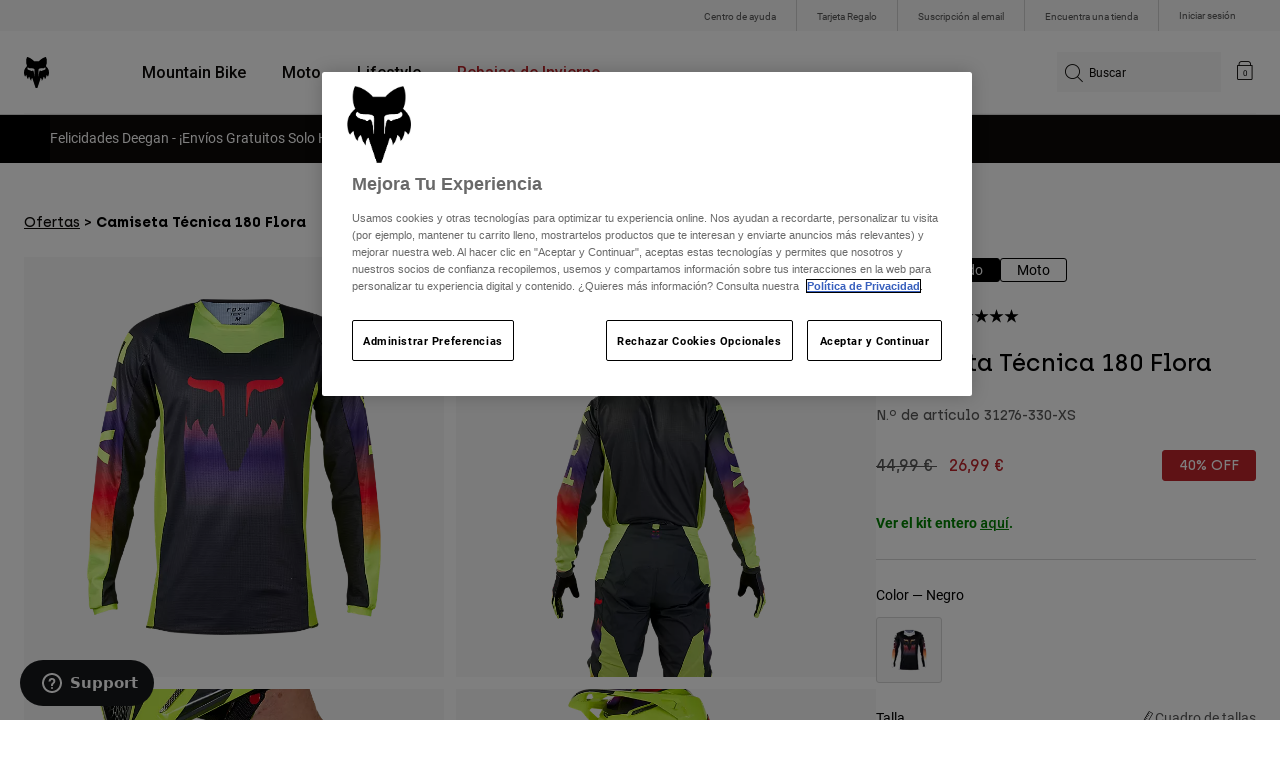

--- FILE ---
content_type: text/html;charset=UTF-8
request_url: https://foxracing.es/product/camiseta-tecnica-180-flora/VG-31276-330.html?dwvar_VG-31276-330_color=330&dwvar_VG-31276-330_size=XS&cgid=sale
body_size: 26180
content:



<!DOCTYPE html>


<html lang="es">
<head>


<!-- OneTrust Cookies Consent Notice start for foxracing.es -->
<script defer src="https://cdn.cookielaw.org/scripttemplates/otSDKStub.js" type="text/javascript" charset="UTF-8"
data-document-language="true"
data-domain-script="d952f17f-23ae-4b5f-89e9-8eefaba39579">
</script>
<script type="text/javascript">function OptanonWrapper() { }</script>
<!-- OneTrust Cookies Consent Notice end for foxracing.es -->














<!--[if gt IE 9]><!-->
<script>//common/scripts.isml</script>



<script defer type="text/javascript" src="/on/demandware.static/Sites-FoxEU-Site/-/es_ES/v1769423569420/js/main.js"></script>



    
        <script defer type="text/javascript" src="/on/demandware.static/Sites-FoxEU-Site/-/es_ES/v1769423569420/js/pageDesigner.js"
            
            >
        </script>
    

    
        <script defer type="text/javascript" src="/on/demandware.static/Sites-FoxEU-Site/-/es_ES/v1769423569420/js/productDetail.js"
            
            >
        </script>
    




<!--<![endif]-->



<meta charset=UTF-8>
<meta http-equiv="x-ua-compatible" content="ie=edge">
<meta name="viewport" content="width=device-width, initial-scale=1, maximum-scale=5">


<title>Camiseta Técnica 180 Flora | Fox Racing® España</title>

<script defer type="text/javascript" src="/on/demandware.static/Sites-FoxEU-Site/-/es_ES/v1769423569420/js/EswHooks.js"></script>
<link rel="stylesheet" href="/on/demandware.static/Sites-FoxEU-Site/-/es_ES/v1769423569420/css/EswCss.css" />
<meta name="description" content="Compra Camiseta T&eacute;cnica 180 Flora exclusivamente en Fox Racing&reg; Espa&ntilde;a ✓ Env&iacute;o gratuito a partir de 49&euro; ✓ Pago seguro ✓ Devoluciones f&aacute;ciles ✓ Env&iacute;o en 2-3 d&iacute;as"/>
<meta name="keywords" content="Fox Racing"/>



<meta property="og:image" content="https://s7d2.scene7.com/is/image/FoxRacing/31276330_1?$dw_detn1$&amp;fmt=webp-alpha">








<meta property="og:title" content="Camiseta T&eacute;cnica 180 Flora" />


<meta property="og:description" content="Compra Camiseta T&eacute;cnica 180 Flora exclusivamente en Fox Racing&reg; Espa&ntilde;a ✓ Env&iacute;o gratuito a partir de 49&euro; ✓ Pago seguro ✓ Devoluciones f&aacute;ciles ✓ Env&iacute;o en 2-3 d&iacute;as" />

<link rel="icon" type="image/png" href="/on/demandware.static/Sites-FoxEU-Site/-/default/dwedd5bd08/images/favicons/favicon-128.png" sizes="128x128" />
<link rel="icon" type="image/png" href="/on/demandware.static/Sites-FoxEU-Site/-/default/dw89bc1694/images/favicons/favicon-96x96.png" sizes="96x96" />
<link rel="icon" type="image/png" href="/on/demandware.static/Sites-FoxEU-Site/-/default/dw685527a5/images/favicons/favicon-48x48.png" sizes="48x48" />
<link rel="icon" type="image/png" href="/on/demandware.static/Sites-FoxEU-Site/-/default/dwb6278997/images/favicons/favicon-32x32.png" sizes="32x32" />
<link rel="icon" type="image/png" href="/on/demandware.static/Sites-FoxEU-Site/-/default/dwcffb3c19/images/favicons/favicon-16x16.png" sizes="16x16" />



<link id="globalStyles" rel="stylesheet" href="/on/demandware.static/Sites-FoxEU-Site/-/es_ES/v1769423569420/css/global.css" />

















    <script>
        var yotpoAppKey = 'EZJ55wHRfO3khK2JXuySa6aaFzXVOqcF7wpGSzXt';
        var yotpoStaticContentURL = 'https://cdn-widgetsrepository.yotpo.com/v1/loader/';
        var yotpoURL = yotpoStaticContentURL + yotpoAppKey;
        (function e() {
            var e = document.createElement("script");
                    e.type = "text/javascript",
                    e.async = true,
                    e.src = yotpoURL;
            var t = document.getElementsByTagName("script")[0];
            t.parentNode.insertBefore(e, t)
        })();
    </script>



<script async type="text/javascript" id="sig-api" data-order-session-id="aHR0cHM6Ly9mb3hyYWNpbmcuZXMvMjQwNWFhMDc1MmQ4ZmEzNzc4OTk0MTczMDI=" src="https://cdn-scripts.signifyd.com/api/script-tag.js"></script>
<meta property="og:type" hreflang="website" /><meta property="og:title" hreflang="Camiseta Técnica 180 Flora" /><meta property="og:locale" hreflang="es_ES" /><meta property="twitter:card" hreflang="summary_large_image" /><meta property="og:description" hreflang="Compra Camiseta Técnica 180 Flora exclusivamente en Fox Racing® España ✓ Envío gratuito a partir de 49€ ✓ Pago seguro ✓ Devoluciones fáciles ✓ Envío en 2-3 días" /><meta property="og:url" hreflang="https://foxracing.es/product/camiseta-tecnica-180-flora/31276.html" /><script>
    var pageAction = 'productshowincategory';
    window.dataLayer = window.dataLayer || [];
    var orderId = -1;

    // In all cases except Order Confirmation, the data layer should be pushed, so default to that case
    var pushDataLayer = true;
    if (pageAction === 'orderconfirm') {
        // As of now, the correction is for order confirmation only
        orderId = getOrderId({"event":"pdp","ecommerce":{"detail":{"actionField":{},"products":[{"id":"31276-330","name":"Camiseta Técnica 180 Flora","variant":"31276-330-XS","category":"moto/jerseys","categoryID":"moto-jerseys","price":"26.99","ph2":"Moto","ph3":"Men's","ph5":"Jerseys","brand":"Fox","seasonKey":"2024 SP MX","onSale":"false"}]}}});
        var ordersPushedToGoogle = getOrdersPushedToGoogle();
        var orderHasBeenPushedToGoogle = orderHasBeenPushedToGoogle(orderId, ordersPushedToGoogle);
        if (orderHasBeenPushedToGoogle) {
            // If the data has already been sent, let's not push it again.
            pushDataLayer = false;
        }
    }

    if (pushDataLayer) {
        dataLayer.push({"event":"pdp","ecommerce":{"detail":{"actionField":{},"products":[{"id":"31276-330","name":"Camiseta Técnica 180 Flora","variant":"31276-330-XS","category":"moto/jerseys","categoryID":"moto-jerseys","price":"26.99","ph2":"Moto","ph3":"Men's","ph5":"Jerseys","brand":"Fox","seasonKey":"2024 SP MX","onSale":"false"}]}}});
        if (pageAction === 'orderconfirm') {
            // Add the orderId to the array of orders that is being stored in localStorage
            ordersPushedToGoogle.push(orderId);
            // The localStorage is what is used to prevent the duplicate send from mobile platforms
            window.localStorage.setItem('ordersPushedToGoogle', JSON.stringify(ordersPushedToGoogle));
        }
    }

    function getOrderId(dataLayer) {
        if ('ecommerce' in dataLayer) {
            if ('purchase' in dataLayer.ecommerce && 'actionField' in dataLayer.ecommerce.purchase &&
                'id' in dataLayer.ecommerce.purchase.actionField) {
                return dataLayer.ecommerce.purchase.actionField.id;
            }
        }

        return -1;
    }

    function getOrdersPushedToGoogle() {
        var ordersPushedToGoogleString = window.localStorage.getItem('ordersPushedToGoogle');
        if (ordersPushedToGoogleString && ordersPushedToGoogleString.length > 0) {
            return JSON.parse(ordersPushedToGoogleString);
        }

        return [];
    }

    function orderHasBeenPushedToGoogle(orderId, ordersPushedToGoogle) {
        if (orderId) {
            for (var index = 0; index < ordersPushedToGoogle.length; index++) {
                if (ordersPushedToGoogle[index] === orderId) {
                    return true;
                }
            }
        }

        return false;
    }
</script>

<script>
    window.dataLayer = window.dataLayer || [];
    dataLayer.push({"environment":"production","demandwareID":"bd1Gy3sdGcvMBwhrWax9cbT3o8","loggedInState":false,"locale":"es_ES","currencyCode":"EUR","pageLanguage":"en_US","registered":false,"user_id":""});
</script>


<!-- Google Tag Manager -->
<script>(function(w,d,s,l,i){w[l]=w[l]||[];w[l].push({'gtm.start':
new Date().getTime(),event:'gtm.js'});var f=d.getElementsByTagName(s)[0],
j=d.createElement(s),dl=l!='dataLayer'?'&l='+l:'';j.async=true;j.src=
'https://www.googletagmanager.com/gtm.js?id='+i+dl+'';f.parentNode.insertBefore(j,f);
})(window,document,'script','dataLayer','GTM-KD9QLPH');</script>
<!-- End Google Tag Manager -->


<script defer src="/on/demandware.static/Sites-FoxEU-Site/-/es_ES/v1769423569420/js/tagmanager.js"></script>

<script>
window.UncachedData = {
  "action": "Data-UncachedData",
  "queryString": "",
  "locale": "es_ES",
  "__gtmEvents": [
    null
  ]
}
window.CachedData = {
  "action": "Data-CachedData",
  "queryString": "",
  "locale": "es_ES",
  "siteIntegrations": {
    "adyenCartridgeEnabled": true,
    "GTMEnable": true,
    "googlePlacesEnabled": true,
    "SignifydEnableCartridge": true,
    "Vertex_isEnabled": false,
    "yotpoCartridgeEnabled": true,
    "melissaEnabled": false,
    "ZendeskEnabled": true,
    "googleApiKey": "AIzaSyChe0cUUHqw37O5biEEbIpKNlvy6HFUhso"
  },
  "__gtmEvents": [
    null
  ]
}
</script>

<meta name="p:domain_verify" content="7bfcc613be88ce9b95823f35b52b2db3" />



<link rel="canonical" href="https://foxracing.es/product/camiseta-tecnica-180-flora/31276.html"/>

<script type="text/javascript">//<!--
/* <![CDATA[ (head-active_data.js) */
var dw = (window.dw || {});
dw.ac = {
    _analytics: null,
    _events: [],
    _category: "",
    _searchData: "",
    _anact: "",
    _anact_nohit_tag: "",
    _analytics_enabled: "true",
    _timeZone: "Etc/GMT+0",
    _capture: function(configs) {
        if (Object.prototype.toString.call(configs) === "[object Array]") {
            configs.forEach(captureObject);
            return;
        }
        dw.ac._events.push(configs);
    },
	capture: function() { 
		dw.ac._capture(arguments);
		// send to CQ as well:
		if (window.CQuotient) {
			window.CQuotient.trackEventsFromAC(arguments);
		}
	},
    EV_PRD_SEARCHHIT: "searchhit",
    EV_PRD_DETAIL: "detail",
    EV_PRD_RECOMMENDATION: "recommendation",
    EV_PRD_SETPRODUCT: "setproduct",
    applyContext: function(context) {
        if (typeof context === "object" && context.hasOwnProperty("category")) {
        	dw.ac._category = context.category;
        }
        if (typeof context === "object" && context.hasOwnProperty("searchData")) {
        	dw.ac._searchData = context.searchData;
        }
    },
    setDWAnalytics: function(analytics) {
        dw.ac._analytics = analytics;
    },
    eventsIsEmpty: function() {
        return 0 == dw.ac._events.length;
    }
};
/* ]]> */
// -->
</script>
<script type="text/javascript">//<!--
/* <![CDATA[ (head-cquotient.js) */
var CQuotient = window.CQuotient = {};
CQuotient.clientId = 'bgml-FoxEU';
CQuotient.realm = 'BGML';
CQuotient.siteId = 'FoxEU';
CQuotient.instanceType = 'prd';
CQuotient.locale = 'es_ES';
CQuotient.fbPixelId = '1139662696127955';
CQuotient.activities = [];
CQuotient.cqcid='';
CQuotient.cquid='';
CQuotient.cqeid='';
CQuotient.cqlid='';
CQuotient.apiHost='api.cquotient.com';
/* Turn this on to test against Staging Einstein */
/* CQuotient.useTest= true; */
CQuotient.useTest = ('true' === 'false');
CQuotient.initFromCookies = function () {
	var ca = document.cookie.split(';');
	for(var i=0;i < ca.length;i++) {
	  var c = ca[i];
	  while (c.charAt(0)==' ') c = c.substring(1,c.length);
	  if (c.indexOf('cqcid=') == 0) {
		CQuotient.cqcid=c.substring('cqcid='.length,c.length);
	  } else if (c.indexOf('cquid=') == 0) {
		  var value = c.substring('cquid='.length,c.length);
		  if (value) {
		  	var split_value = value.split("|", 3);
		  	if (split_value.length > 0) {
			  CQuotient.cquid=split_value[0];
		  	}
		  	if (split_value.length > 1) {
			  CQuotient.cqeid=split_value[1];
		  	}
		  	if (split_value.length > 2) {
			  CQuotient.cqlid=split_value[2];
		  	}
		  }
	  }
	}
}
CQuotient.getCQCookieId = function () {
	if(window.CQuotient.cqcid == '')
		window.CQuotient.initFromCookies();
	return window.CQuotient.cqcid;
};
CQuotient.getCQUserId = function () {
	if(window.CQuotient.cquid == '')
		window.CQuotient.initFromCookies();
	return window.CQuotient.cquid;
};
CQuotient.getCQHashedEmail = function () {
	if(window.CQuotient.cqeid == '')
		window.CQuotient.initFromCookies();
	return window.CQuotient.cqeid;
};
CQuotient.getCQHashedLogin = function () {
	if(window.CQuotient.cqlid == '')
		window.CQuotient.initFromCookies();
	return window.CQuotient.cqlid;
};
CQuotient.trackEventsFromAC = function (/* Object or Array */ events) {
try {
	if (Object.prototype.toString.call(events) === "[object Array]") {
		events.forEach(_trackASingleCQEvent);
	} else {
		CQuotient._trackASingleCQEvent(events);
	}
} catch(err) {}
};
CQuotient._trackASingleCQEvent = function ( /* Object */ event) {
	if (event && event.id) {
		if (event.type === dw.ac.EV_PRD_DETAIL) {
			CQuotient.trackViewProduct( {id:'', alt_id: event.id, type: 'raw_sku'} );
		} // not handling the other dw.ac.* events currently
	}
};
CQuotient.trackViewProduct = function(/* Object */ cqParamData){
	var cq_params = {};
	cq_params.cookieId = CQuotient.getCQCookieId();
	cq_params.userId = CQuotient.getCQUserId();
	cq_params.emailId = CQuotient.getCQHashedEmail();
	cq_params.loginId = CQuotient.getCQHashedLogin();
	cq_params.product = cqParamData.product;
	cq_params.realm = cqParamData.realm;
	cq_params.siteId = cqParamData.siteId;
	cq_params.instanceType = cqParamData.instanceType;
	cq_params.locale = CQuotient.locale;
	
	if(CQuotient.sendActivity) {
		CQuotient.sendActivity(CQuotient.clientId, 'viewProduct', cq_params);
	} else {
		CQuotient.activities.push({activityType: 'viewProduct', parameters: cq_params});
	}
};
/* ]]> */
// -->
</script>


   <script type="application/ld+json">
        {"@context":"http://schema.org/","@type":"Product","name":"Camiseta Técnica 180 Flora","description":null,"mpn":"31276-330-XS","sku":"31276-330-XS","brand":{"@type":"Thing","name":"Fox"},"image":["https://s7d2.scene7.com/is/image/FoxRacing/31276330_1?$dw_detn1$&fmt=webp-alpha","https://s7d2.scene7.com/is/image/FoxRacing/31276330_2?$dw_detn1$&fmt=webp-alpha","https://s7d2.scene7.com/is/image/FoxRacing/31276330_3?$dw_detn1$&fmt=webp-alpha","https://s7d2.scene7.com/is/image/FoxRacing/31276330_4?$dw_detn1$&fmt=webp-alpha","https://s7d2.scene7.com/is/image/FoxRacing/31276330_5?$dw_detn1$&fmt=webp-alpha","https://s7d2.scene7.com/is/image/FoxRacing/31276330_6?$dw_detn1$&fmt=webp-alpha","https://s7d2.scene7.com/is/image/FoxRacing/31276330_7?$dw_detn1$&fmt=webp-alpha"],"offers":{"url":{},"@type":"Offer","priceCurrency":"EUR","price":"26.99","availability":"http://schema.org/OutOfStock"}}
    </script>


</head>
<body>


<!-- Google Tag Manager (noscript) -->
<noscript><iframe src="https://www.googletagmanager.com/ns.html?id=GTM-KD9QLPH"
height="0" width="0" style="display:none;visibility:hidden"></iframe></noscript>
<!-- End Google Tag Manager (noscript) -->
<div class="page" data-action="Product-ShowInCategory" data-querystring="cgid=sale&amp;dwvar_VG-31276-330_color=330&amp;dwvar_VG-31276-330_size=XS&amp;pid=VG-31276-330" >














<script async data-environment="production" src="https://js.klarna.com/web-sdk/v1/klarna.js" data-client-id="8b610ed1-c164-5103-afa6-76507f285a32"></script>






    <header class="logo-left fixed-header-enhanced " id="top-header">
    <a href="#maincontent" class="skip" aria-label="Saltar al contenido principal">Saltar al contenido principal</a>
<a href="#footercontent" class="skip" aria-label="Saltar al contenido del pie">Saltar al contenido del pie</a>

    <div class="header-utility hidden-md-down">
        <div class="container">
            <div class="row no-gutters">
                <div class="col">
                    <div class="pull-right">
                        



    
    <div class="content-asset" data-asset-id="header-utility-links"><!-- dwMarker="content" dwContentID="303becd7f0ed2c826f11e69767" dwContentBMID="header-utility-links" -->
        <div class="header-utility-links">
    <div class="utility-link">
        <a href="https://foxracing.es/help" role="menuitem">Centro de ayuda</a>
    </div>
    <div class="utility-link">
        <a href="https://foxracing.es/tarjeta-regalo" role="menuitem">Tarjeta Regalo</a>
    </div>
    <div class="utility-link">
        <a href="https://foxracing.es/join.html" role="menuitem">Suscripción al email</a>
    </div>
    <div class="utility-link">
        <a href="https://foxracing.es/stores" role="menuitem">Encuentra una tienda</a>
    </div>
</div>
    </div> <!-- End content-asset -->




                    </div>
                </div>

                <div class="header-account-container">
                    


    <div class="account-link user">
        <a class="sr-only" href="https://foxracing.es/login" tabindex="0">
            Iniciar sesi&oacute;n
        </a>
        <a class="js-login header-account-link" href="https://foxracing.es/login" data-url="https://foxracing.es/on/demandware.store/Sites-FoxEU-Site/es_ES/Login-ShowModal?modal=login" aria-label="Iniciar sesi&oacute;n">
            
                Iniciar sesión
            
        </a>
    </div>

                    
                    
                    
                </div>
            </div>
        </div>
    </div>
    
    

    <nav class="header-nav nav-left  transparent-nav-light" id="header-nav" aria-label="Fox Racing Main Navigation">
        <div class="header container">
            <div class="row header-nav-row no-gutters">

                <div class="col header-column-2">
                    <div class="brand">
                        <a class="logo-home d-block" href="https://foxracing.es/" title="Fox Racing Inicio"></a>
                    </div>
                </div>

                <div class="col header-column-1">
                    <div class="main-menu navbar-toggleable-md menu-toggleable-left multilevel-dropdown" id="sg-navbar-collapse">
                        <nav class="navbar navbar-expand-lg bg-inverse col-12" aria-label="Fox Racing">
    <div class="close-menu d-lg-none">
        <button class="back" role="button" aria-label="Volver al men&uacute; anterior">
            <span class="icon icon-arrow-left-thin"></span>
            Back to <span class="back-parent-name"></span>
        </button>
    </div>
    <div class="menu-group">
        <ul class="nav navbar-nav">
            
                
                        
                        
                            
                            
                            <li class="nav-item custom-dropdown megamenu ">
                                
                                <a href="https://foxracing.es/mtb/" id="nav-mtb-menu" class="nav-link dropdown-toggle" data-toggle="dropdown" data-parentname="Todos" aria-haspopup="true" aria-expanded="false" tabindex="0">Mountain Bike</a>
                                
                                
                                    















<ul class="dropdown-menu mega-standard second-level-menu-group" aria-label="mtb-menu">
    
        
            <div class="container">
                <ul class="menu-subcategories">

                    
                    
                        <li class="dropdown-item featured-item custom-dropdown col-lg">
                            <a href="https://foxracing.es/mtb/" id="mtb-new-and-featured" class="dropdown-link dropdown-toggle nav-link" data-toggle="dropdown" data-parentname="Mountain Bike" aria-haspopup="true" aria-expanded="false" tabindex="0">Destacados</a>
                            <ul class="dropdown-menu" aria-label="mtb-new-and-featured">
                                
                                    
                                        <li class="dropdown-item">
                                            <a href="https://foxracing.es/mtb/novedades/" id="mtb-new-arrivals" class="dropdown-link" tabindex="-1">Novedades</a>
                                        </li>
                                    
                                
                                    
                                        <li class="dropdown-item">
                                            <a href="https://foxracing.es/mtb/best-sellers/" id="mtb-best-sellers" class="dropdown-link" tabindex="-1">Best sellers</a>
                                        </li>
                                    
                                
                                    
                                        <li class="dropdown-item">
                                            <a href="https://foxracing.es/mtb-fa25-defend-lunar-special-edition.html" id="mtb-new-and-featured-11" class="dropdown-link" tabindex="-1">Lunar</a>
                                        </li>
                                    
                                
                                    
                                        <li class="dropdown-item">
                                            <a href="https://foxracing.es/mtb-ropa-invierno/" id="mtb-new-and-featured-7" class="dropdown-link" tabindex="-1">Imprescindibles para el invierno</a>
                                        </li>
                                    
                                
                                    
                                        <li class="dropdown-item">
                                            <a href="https://foxracing.es/mtb/conjuntos-mtb/" id="mtb-gear-kits-menu" class="dropdown-link" tabindex="-1">Conjuntos</a>
                                        </li>
                                    
                                
                                    
                                        <li class="dropdown-item">
                                            <a href="https://foxracing.es/mtb/mujer/" id="mtb-womens-menu" class="dropdown-link" tabindex="-1">Mujer</a>
                                        </li>
                                    
                                
                                    
                                        <li class="dropdown-item">
                                            <a href="https://foxracing.es/mtb/nino/" id="mtb-youth-menu" class="dropdown-link" tabindex="-1">Ni&ntilde;o</a>
                                        </li>
                                    
                                
                            </ul>
                        </li>
                    

                    
                        
                        
                            
                            <li class="dropdown-item custom-dropdown col-lg">
                                <a href="https://foxracing.es/mtb/" id="mtb-gear" class="dropdown-link dropdown-toggle nav-link" data-toggle="dropdown" data-parentname="Equipamiento" aria-haspopup="true" aria-expanded="false" tabindex="0">Equipamiento</a>
                                


<ul class="dropdown-menu" aria-label="mtb-gear">
    
        
            <li class="dropdown-item">
                <a href="https://foxracing.es/mtb/cascos-mtb/" id="mtb-helmets-menu" class="dropdown-link" tabindex="-1">Cascos</a>
            </li>
        
    
        
            <li class="dropdown-item">
                <a href="https://foxracing.es/mtb/zapatillas-mtb/" id="mtb-shoes-menu" class="dropdown-link" tabindex="-1">Zapatillas</a>
            </li>
        
    
        
            <li class="dropdown-item">
                <a href="https://foxracing.es/mtb/ropa-mtb/camisetas-mtb/" id="mtb-jerseys-menu" class="dropdown-link" tabindex="-1">Camisetas</a>
            </li>
        
    
        
            <li class="dropdown-item">
                <a href="https://foxracing.es/mtb/ropa-mtb/chaquetas-mtb/" id="mtb-jackets-menu" class="dropdown-link" tabindex="-1">Chaquetas y chalecos</a>
            </li>
        
    
        
            <li class="dropdown-item">
                <a href="https://foxracing.es/mtb/ropa-mtb/pantalones-largos-mtb/" id="mtb-trousers-menu" class="dropdown-link" tabindex="-1">Pantalones largos</a>
            </li>
        
    
        
            <li class="dropdown-item">
                <a href="https://foxracing.es/mtb/ropa-mtb/pantalones-cortos-mtb/" id="mtb-shorts-menu" class="dropdown-link" tabindex="-1">Pantalones cortos</a>
            </li>
        
    
        
            <li class="dropdown-item">
                <a href="https://foxracing.es/mtb/ropa-mtb/ropa-interior-mtb/" id="mtb-base-layers-menu" class="dropdown-link" tabindex="-1">Capas Base</a>
            </li>
        
    
        
            <li class="dropdown-item">
                <a href="https://foxracing.es/mtb/ropa-mtb/guantes-mtb/" id="mtb-gloves-menu" class="dropdown-link" tabindex="-1">Guantes</a>
            </li>
        
    
        
            <li class="dropdown-item">
                <a href="https://foxracing.es/mtb/ropa-mtb/calcetines-mtb/" id="mtb-socks-menu" class="dropdown-link" tabindex="-1">Calcetines</a>
            </li>
        
    
        
            <li class="dropdown-item">
                <a href="https://foxracing.es/mtb/protecciones-mtb/" id="mtb-protections-menu" class="dropdown-link" tabindex="-1">Protecciones</a>
            </li>
        
    
        
            <li class="dropdown-item">
                <a href="https://foxracing.es/mtb/gafas-mascara-mtb/" id="mtb-goggles-menu" class="dropdown-link" tabindex="-1">Gafas de protecci&oacute;n</a>
            </li>
        
    
        
            <li class="dropdown-item">
                <a href="https://foxracing.es/mtb/accesorios-mtb/bolsas-mtb/" id="mtb-bags-menu" class="dropdown-link" tabindex="-1">Bolsas y Mochilas</a>
            </li>
        
    
        
            <li class="dropdown-item">
                <a href="https://foxracing.es/mtb/accesorios-mtb/" id="mtb-accessories-menu" class="dropdown-link" tabindex="-1">Accesorios</a>
            </li>
        
    
        
            <li class="dropdown-item">
                <a href="https://foxracing.es/spare-parts/" id="mtb-spare-parts-menu" class="dropdown-link" tabindex="-1">Recambios</a>
            </li>
        
    
    
</ul>

                            </li>
                        
                    
                        
                        
                            
                            <li class="dropdown-item custom-dropdown col-lg">
                                <a href="javascript:void(0);" id="mtb-collections-menu" class="dropdown-link dropdown-toggle nav-link" data-toggle="dropdown" data-parentname="Colecciones" aria-haspopup="true" aria-expanded="false" tabindex="0">Colecciones</a>
                                


<ul class="dropdown-menu" aria-label="mtb-collections-menu">
    
        
            <li class="dropdown-item">
                <a href="https://foxracing.es/mtb/ropa-mtb/ranger/" id="mtb-collections-ranger-menu" class="dropdown-link" tabindex="-1">Ranger</a>
            </li>
        
    
        
            <li class="dropdown-item">
                <a href="https://foxracing.es/mtb/ropa-mtb/fox-defend/" id="mtb-collections-defend-menu" class="dropdown-link" tabindex="-1">Fox Defend</a>
            </li>
        
    
        
            <li class="dropdown-item">
                <a href="https://foxracing.es/mtb/ropa-mtb/flexair/" id="mtb-collections-flexair-menu" class="dropdown-link" tabindex="-1">Flexair</a>
            </li>
        
    
        
            <li class="dropdown-item">
                <a href="https://foxracing.es/mtb/ropa-mtb/water/" id="mtb-collections-water-menu" class="dropdown-link" tabindex="-1">Water</a>
            </li>
        
    
        
            <li class="dropdown-item">
                <a href="https://foxracing.es/mtb/ropa-mtb/wind/" id="mtb-collections-wind-menu" class="dropdown-link" tabindex="-1">Wind</a>
            </li>
        
    
        
            <li class="dropdown-item">
                <a href="https://foxracing.es/mtb/ropa-mtb/fire/" id="mtb-collections-fire-menu" class="dropdown-link" tabindex="-1">Fire</a>
            </li>
        
    
    
</ul>

                            </li>
                        
                    
                        
                        
                            
                            <li class="dropdown-item custom-dropdown col-lg">
                                <a href="javascript:void(0);" id="mtb-intended-use" class="dropdown-link dropdown-toggle nav-link" data-toggle="dropdown" data-parentname="Uso Recomendado" aria-haspopup="true" aria-expanded="false" tabindex="0">Uso Recomendado</a>
                                


<ul class="dropdown-menu" aria-label="mtb-intended-use">
    
        
            <li class="dropdown-item">
                <a href="https://foxracing.es/mtb/downhill/" id="mtb-style-downhill-menu" class="dropdown-link" tabindex="-1">Downhill</a>
            </li>
        
    
        
            <li class="dropdown-item">
                <a href="https://foxracing.es/mtb/enduro/" id="mtb-style-trailenduro-menu" class="dropdown-link" tabindex="-1">Enduro</a>
            </li>
        
    
        
            <li class="dropdown-item">
                <a href="https://foxracing.es/mtb/trail/" id="mtb-style-trail-menu" class="dropdown-link" tabindex="-1">Trail</a>
            </li>
        
    
        
            <li class="dropdown-item">
                <a href="https://foxracing.es/mtb/cross-country/" id="mtb-style-cross-country-menu" class="dropdown-link" tabindex="-1">XC &amp; Gravel</a>
            </li>
        
    
        
            <li class="dropdown-item">
                <a href="https://foxracing.es/mtb/ropa-mtb/water/" id="mtb-intended-use-rain" class="dropdown-link" tabindex="-1">Lluvia</a>
            </li>
        
    
        
            <li class="dropdown-item">
                <a href="https://foxracing.es/mtb/ropa-mtb/wind/" id="mtb-intended-use-wind" class="dropdown-link" tabindex="-1">Viento</a>
            </li>
        
    
        
            <li class="dropdown-item">
                <a href="https://foxracing.es/mtb/ropa-mtb/fire/" id="mtb-intended-use-winter" class="dropdown-link" tabindex="-1">Invierno</a>
            </li>
        
    
    
</ul>

                            </li>
                        
                    
                        
                        
                            
                            <li class="dropdown-item custom-dropdown col-lg">
                                <a href="javascript:void(0);" id="mtb-guides" class="dropdown-link dropdown-toggle nav-link" data-toggle="dropdown" data-parentname="Gu&iacute;as" aria-haspopup="true" aria-expanded="false" tabindex="0">Gu&iacute;as</a>
                                


<ul class="dropdown-menu" aria-label="mtb-guides">
    
        
            <li class="dropdown-item">
                <a href="https://foxracing.es/mtb-helmet-guide.html" id="mtb-guides-helmets" class="dropdown-link" tabindex="-1">Cascos</a>
            </li>
        
    
        
            <li class="dropdown-item">
                <a href="https://foxracing.es/mountain-bike-shoes-guide.html" id="mtb-guides-shoes" class="dropdown-link" tabindex="-1">Zapatillas</a>
            </li>
        
    
        
            <li class="dropdown-item">
                <a href="https://foxracing.es/mtb-glove-guide.html" id="mtb-guides-gloves" class="dropdown-link" tabindex="-1">Guantes</a>
            </li>
        
    
        
            <li class="dropdown-item">
                <a href="https://foxracing.es/mtb-goggle-guide.html" id="mtb-guides-goggles" class="dropdown-link" tabindex="-1">Gafas M&aacute;scara</a>
            </li>
        
    
        
            <li class="dropdown-item">
                <a href="https://foxracing.es/mtb-gear-guides.html" id="mtb-guides-view-all" class="dropdown-link" tabindex="-1">Todas las Gu&iacute;as</a>
            </li>
        
    
    
</ul>

                            </li>
                        
                    

                    
                </ul>
            </div>

            
            
                <div class="featured-link-container">
                    <div class="container">
                        <button class="featured-link">
                            <a class="h6" href="https://foxracing.es/mtb/">Explorar MTB</a>
                        </button>
                    </div>
                </div>
            

            
                <div class="product-help-container">
                    <div class="container">
                        <div class="product-help-header h6">Product Help</div>
                        
                            <button class="product-help-link">
                                <a href="https://foxracing.es/mtb-gear-guides.html">Gu&iacute;a de Equipamiento de MTB</a>
                            </button>
                        
                            <button class="product-help-link">
                                <a href="https://foxracing.es/helmet-care-guide.html">Gu&iacute;a de cuidado de cascos</a>
                            </button>
                        
                    </div>
                </div>
            

        
    
</ul>

                                
                            </li>
                        
                
                        
                        
                            
                            
                            <li class="nav-item custom-dropdown megamenu ">
                                
                                <a href="/moto/" id="nav-moto" class="nav-link dropdown-toggle" data-toggle="dropdown" data-parentname="Todos" aria-haspopup="true" aria-expanded="false" tabindex="0">Moto</a>
                                
                                
                                    















<ul class="dropdown-menu mega-standard second-level-menu-group" aria-label="moto">
    
        
            <div class="container">
                <ul class="menu-subcategories">

                    
                    
                        <li class="dropdown-item featured-item custom-dropdown col-lg">
                            <a href="https://foxracing.es/moto/" id="moto-new-and-featured" class="dropdown-link dropdown-toggle nav-link" data-toggle="dropdown" data-parentname="Moto" aria-haspopup="true" aria-expanded="false" tabindex="0">Destacados</a>
                            <ul class="dropdown-menu" aria-label="moto-new-and-featured">
                                
                                    
                                        <li class="dropdown-item">
                                            <a href="https://foxracing.es/moto/novedades/" id="moto-new-arrivals" class="dropdown-link" tabindex="-1">Novedades</a>
                                        </li>
                                    
                                
                                    
                                        <li class="dropdown-item">
                                            <a href="https://foxracing.es/moto/best-sellers/" id="moto-best-sellers" class="dropdown-link" tabindex="-1">Best sellers</a>
                                        </li>
                                    
                                
                                    
                                        <li class="dropdown-item">
                                            <a href="https://foxracing.es/mx26-vision-le.html" id="moto-new-and-featured-5" class="dropdown-link" tabindex="-1">Vision Edici&oacute;n limitada</a>
                                        </li>
                                    
                                
                                    
                                        <li class="dropdown-item">
                                            <a href="https://foxracing.es/dngr.html" id="moto-new-and-featured-7" class="dropdown-link" tabindex="-1">DNGR</a>
                                        </li>
                                    
                                
                                    
                                        <li class="dropdown-item">
                                            <a href="https://foxracing.es/mx26-flexair-image-phantom-limited-edition.html" id="moto-new-and-featured-2" class="dropdown-link" tabindex="-1">Image Phantom</a>
                                        </li>
                                    
                                
                                    
                                        <li class="dropdown-item">
                                            <a href="https://foxracing.es/moto/conjuntos-moto/" id="moto-featured-mx26" class="dropdown-link" tabindex="-1">Colecci&oacute;n MX26</a>
                                        </li>
                                    
                                
                                    
                                        <li class="dropdown-item">
                                            <a href="https://foxracing.es/moto/mujer/" id="moto-womens-menu" class="dropdown-link" tabindex="-1">Mujer</a>
                                        </li>
                                    
                                
                                    
                                        <li class="dropdown-item">
                                            <a href="https://foxracing.es/moto/nino/" id="moto-youth-menu" class="dropdown-link" tabindex="-1">Ni&ntilde;o</a>
                                        </li>
                                    
                                
                                    
                                        <li class="dropdown-item">
                                            <a href="https://foxracing.es/moto-gear-guides.html" id="moto-guides" class="dropdown-link" tabindex="-1">Gu&iacute;as</a>
                                        </li>
                                    
                                
                            </ul>
                        </li>
                    

                    
                        
                        
                            
                            <li class="dropdown-item custom-dropdown col-lg">
                                <a href="javascript:void(0);" id="moto-gear" class="dropdown-link dropdown-toggle nav-link" data-toggle="dropdown" data-parentname="Protecci&oacute;n" aria-haspopup="true" aria-expanded="false" tabindex="0">Protecci&oacute;n</a>
                                


<ul class="dropdown-menu" aria-label="moto-gear">
    
        
            <li class="dropdown-item">
                <a href="https://foxracing.es/moto/cascos-moto/" id="moto-helmets-menu" class="dropdown-link" tabindex="-1">Cascos</a>
            </li>
        
    
        
            <li class="dropdown-item">
                <a href="https://foxracing.es/moto/botas-moto/" id="moto-boots-menu" class="dropdown-link" tabindex="-1">Botas</a>
            </li>
        
    
        
            <li class="dropdown-item">
                <a href="https://foxracing.es/moto/gafas-moto/" id="moto-goggles-menu" class="dropdown-link" tabindex="-1">Gafas de protecci&oacute;n</a>
            </li>
        
    
        
            <li class="dropdown-item">
                <a href="https://foxracing.es/moto/protecciones-moto/peto-protector-moto/" id="moto-protections-chest-menu" class="dropdown-link" tabindex="-1">Peto Protector Motocross</a>
            </li>
        
    
        
            <li class="dropdown-item">
                <a href="https://foxracing.es/moto/protecciones-moto/coderas-moto/" id="moto-protections-elbow-menu" class="dropdown-link" tabindex="-1">Rodilleras</a>
            </li>
        
    
        
            <li class="dropdown-item">
                <a href="https://foxracing.es/moto/protecciones-moto/rodilleras-moto/" id="moto-protections-knee-menu" class="dropdown-link" tabindex="-1">Rodilleras</a>
            </li>
        
    
        
            <li class="dropdown-item">
                <a href="https://foxracing.es/moto/protecciones-moto/" id="moto-protections-menu" class="dropdown-link" tabindex="-1">Todas las protecciones</a>
            </li>
        
    
        
            <li class="dropdown-item">
                <a href="https://foxracing.es/spare-parts/" id="moto-spare-parts-menu" class="dropdown-link" tabindex="-1">Recambios</a>
            </li>
        
    
    
</ul>

                            </li>
                        
                    
                        
                        
                            
                            <li class="dropdown-item custom-dropdown col-lg">
                                <a href="javascript:void(0);" id="moto-clothing-menu" class="dropdown-link dropdown-toggle nav-link" data-toggle="dropdown" data-parentname="Ropa" aria-haspopup="true" aria-expanded="false" tabindex="0">Ropa</a>
                                


<ul class="dropdown-menu" aria-label="moto-clothing-menu">
    
        
            <li class="dropdown-item">
                <a href="https://foxracing.es/moto/conjuntos-moto/" id="moto-gear-kits-menu" class="dropdown-link" tabindex="-1">Conjuntos</a>
            </li>
        
    
        
            <li class="dropdown-item">
                <a href="https://foxracing.es/moto/ropa-moto/camisetas-moto/" id="moto-jerseys-menu" class="dropdown-link" tabindex="-1">Camisetas</a>
            </li>
        
    
        
            <li class="dropdown-item">
                <a href="https://foxracing.es/moto/ropa-moto/pantalones-moto/" id="moto-trousers-menu" class="dropdown-link" tabindex="-1">Pantalones</a>
            </li>
        
    
        
            <li class="dropdown-item">
                <a href="https://foxracing.es/moto/ropa-moto/chaquetas-moto/" id="moto-jackets-menu" class="dropdown-link" tabindex="-1">Chaquetas</a>
            </li>
        
    
        
            <li class="dropdown-item">
                <a href="https://foxracing.es/moto/ropa-moto/guantes-moto/" id="moto-gloves-menu" class="dropdown-link" tabindex="-1">Guantes</a>
            </li>
        
    
        
            <li class="dropdown-item">
                <a href="https://foxracing.es/moto/ropa-moto/ropa-interior-moto/" id="moto-base-layers-menu" class="dropdown-link" tabindex="-1">Capas Base</a>
            </li>
        
    
        
            <li class="dropdown-item">
                <a href="https://foxracing.es/moto/ropa-moto/calcetines-moto/" id="moto-socks-menu" class="dropdown-link" tabindex="-1">Calcetines</a>
            </li>
        
    
    
</ul>

                            </li>
                        
                    
                        
                        
                            
                            <li class="dropdown-item custom-dropdown col-lg">
                                <a href="javascript:void(0);" id="moto-collections" class="dropdown-link dropdown-toggle nav-link" data-toggle="dropdown" data-parentname="Colecciones" aria-haspopup="true" aria-expanded="false" tabindex="0">Colecciones</a>
                                


<ul class="dropdown-menu" aria-label="moto-collections">
    
        
            <li class="dropdown-item">
                <a href="/moto/colecciones/180/" id="collections-180" class="dropdown-link" tabindex="-1">180</a>
            </li>
        
    
        
            <li class="dropdown-item">
                <a href="/moto/colecciones/360/" id="collections-360" class="dropdown-link" tabindex="-1">360</a>
            </li>
        
    
        
            <li class="dropdown-item">
                <a href="https://foxracing.es/adventure/todos-los-productos/" id="moto-collections-adv-menu" class="dropdown-link" tabindex="-1">Trail Adventure</a>
            </li>
        
    
        
            <li class="dropdown-item">
                <a href="/moto/colecciones/off-road/" id="collections-offroad" class="dropdown-link" tabindex="-1">Off Road</a>
            </li>
        
    
        
            <li class="dropdown-item">
                <a href="/moto/colecciones/flexair/" id="collections-moto-flexair" class="dropdown-link" tabindex="-1">Flexair</a>
            </li>
        
    
        
            <li class="dropdown-item">
                <a href="/moto/colecciones/honda/" id="collections-honda" class="dropdown-link" tabindex="-1">Honda</a>
            </li>
        
    
        
            <li class="dropdown-item">
                <a href="/moto/colecciones/kawasaki/" id="collections-kawasaki" class="dropdown-link" tabindex="-1">Kawasaki</a>
            </li>
        
    
    
</ul>

                            </li>
                        
                    
                        
                        
                            
                            <li class="dropdown-item custom-dropdown col-lg">
                                <a href="https://foxracing.es/moto/accesorios-moto/" id="moto-accessories-menu" class="dropdown-link dropdown-toggle nav-link" data-toggle="dropdown" data-parentname="Mochilas y accesorios" aria-haspopup="true" aria-expanded="false" tabindex="0">Mochilas y accesorios</a>
                                


<ul class="dropdown-menu" aria-label="moto-accessories-menu">
    
        
            <li class="dropdown-item">
                <a href="https://foxracing.es/moto/accesorios-moto/" id="moto-accessories-all" class="dropdown-link" tabindex="-1">Todos los accessorios</a>
            </li>
        
    
        
            <li class="dropdown-item">
                <a href="https://foxracing.es/moto/accesorios-moto/bolsas-moto/" id="moto-bags-menu" class="dropdown-link" tabindex="-1">Bolsas</a>
            </li>
        
    
        
            <li class="dropdown-item">
                <a href="https://foxracing.es/moto/accesorios-moto/bolsas-moto/mochilas-hidratacion-moto/" id="moto-hydration-packs-menu" class="dropdown-link" tabindex="-1">Mochilas Hidrataci&oacute;n</a>
            </li>
        
    
        
            <li class="dropdown-item">
                <a href="https://foxracing.es/moto/accesorios-moto/pegatinas-moto/" id="moto-stickers-menu" class="dropdown-link" tabindex="-1">Pegatinas</a>
            </li>
        
    
    
</ul>

                            </li>
                        
                    

                    
                </ul>
            </div>

            
            
                <div class="featured-link-container">
                    <div class="container">
                        <button class="featured-link">
                            <a class="h6" href="https://foxracing.es/moto/">Explorar Moto</a>
                        </button>
                    </div>
                </div>
            

            
                <div class="product-help-container">
                    <div class="container">
                        <div class="product-help-header h6">Product Help</div>
                        
                            <button class="product-help-link">
                                <a href="https://foxracing.es/moto-gear-guides.html">Gu&iacute;a de Equipamiento de Moto</a>
                            </button>
                        
                            <button class="product-help-link">
                                <a href="https://foxracing.es/helmet-care-guide.html">Gu&iacute;a de cuidado de cascos</a>
                            </button>
                        
                            <button class="product-help-link">
                                <a href="https://foxracing.es/boot-care-guide.html">Gu&iacute;a de cuidado de las botas</a>
                            </button>
                        
                    </div>
                </div>
            

        
    
</ul>

                                
                            </li>
                        
                
                        
                        
                            
                            
                            <li class="nav-item custom-dropdown megamenu ">
                                
                                <a href="https://foxracing.es/lifestyle.html" id="nav-lifestyle" class="nav-link dropdown-toggle" data-toggle="dropdown" data-parentname="Todos" aria-haspopup="true" aria-expanded="false" tabindex="0">Lifestyle</a>
                                
                                
                                    















<ul class="dropdown-menu mega-standard second-level-menu-group" aria-label="lifestyle">
    
        
            <div class="container">
                <ul class="menu-subcategories">

                    
                    
                        <li class="dropdown-item featured-item custom-dropdown col-lg">
                            <a href="https://foxracing.es/colecciones/elevated-future/" id="lifestyle-new-and-featured" class="dropdown-link dropdown-toggle nav-link" data-toggle="dropdown" data-parentname="Lifestyle" aria-haspopup="true" aria-expanded="false" tabindex="0">Destacados</a>
                            <ul class="dropdown-menu" aria-label="lifestyle-new-and-featured">
                                
                                    
                                        <li class="dropdown-item">
                                            <a href="https://foxracing.es/lifestyle/novedades/" id="lifestyle-new-arrivals" class="dropdown-link" tabindex="-1">Novedades</a>
                                        </li>
                                    
                                
                                    
                                        <li class="dropdown-item">
                                            <a href="https://foxracing.es/lifestyle/best-sellers/" id="lifestyle-best-sellers" class="dropdown-link" tabindex="-1">Best sellers</a>
                                        </li>
                                    
                                
                                    
                                        <li class="dropdown-item">
                                            <a href="https://foxracing.es/fanwear.html" id="lfs-new-and-featured-hello" class="dropdown-link" tabindex="-1">Fanwear</a>
                                        </li>
                                    
                                
                                    
                                        <li class="dropdown-item">
                                            <a href="https://foxracing.es/kit-connect.html" id="lifestyle-new-featured-race" class="dropdown-link" tabindex="-1">Inspirados en las carreras</a>
                                        </li>
                                    
                                
                                    
                                        <li class="dropdown-item">
                                            <a href="https://foxracing.es/lifestyle/key-looks/" id="lifestyle-new-featured-1" class="dropdown-link" tabindex="-1">Keylooks</a>
                                        </li>
                                    
                                
                                    
                                        <li class="dropdown-item">
                                            <a href="https://foxracing.es/training/" id="lifestyle-featured-training" class="dropdown-link" tabindex="-1">Colecci&oacute;n Training</a>
                                        </li>
                                    
                                
                            </ul>
                        </li>
                    

                    
                        
                        
                            
                            <li class="dropdown-item custom-dropdown col-lg">
                                <a href="/lifestyle/hombre/" id="lifestyle-mens" class="dropdown-link dropdown-toggle nav-link" data-toggle="dropdown" data-parentname="Hombre" aria-haspopup="true" aria-expanded="false" tabindex="0">Hombre</a>
                                


<ul class="dropdown-menu" aria-label="lifestyle-mens">
    
        
            <li class="dropdown-item">
                <a href="/lifestyle/hombre/camisetas/" id="lifestyle-mens-tees" class="dropdown-link" tabindex="-1">Camisetas</a>
            </li>
        
    
        
            <li class="dropdown-item">
                <a href="/lifestyle/hombre/sudaderas/" id="lifestyle-mens-hoodies" class="dropdown-link" tabindex="-1">Sudaderas</a>
            </li>
        
    
        
            <li class="dropdown-item">
                <a href="/lifestyle/hombre/chaquetas/" id="lifestyle-men-jackets" class="dropdown-link" tabindex="-1">Chaquetas</a>
            </li>
        
    
        
            <li class="dropdown-item">
                <a href="/lifestyle/hombre/pantalones/" id="lifestyle-mens-pants" class="dropdown-link" tabindex="-1">Pantalones</a>
            </li>
        
    
        
            <li class="dropdown-item">
                <a href="/lifestyle/hombre/pantalones-cortos/" id="lifestyle-mens-shorts" class="dropdown-link" tabindex="-1">Pantalones Cortos</a>
            </li>
        
    
        
            <li class="dropdown-item">
                <a href="/lifestyle/hombre/camisas/" id="lifestyle-mens-shirts" class="dropdown-link" tabindex="-1">Camisas</a>
            </li>
        
    
        
            <li class="dropdown-item">
                <a href="/lifestyle/hombre/banadores/" id="lifestyle-mens-boardshorts" class="dropdown-link" tabindex="-1">Ba&ntilde;adores</a>
            </li>
        
    
        
            <li class="dropdown-item">
                <a href="https://foxracing.es/training/ropa-gym/ropa-gym-hombre/" id="lifestyle-men-training" class="dropdown-link" tabindex="-1">Colecci&oacute;n Training</a>
            </li>
        
    
        
            <li class="dropdown-item">
                <a href="https://foxracing.es/lifestyle/hombre/" id="lifestyle-mens-all" class="dropdown-link" tabindex="-1">Toda la Ropa Casual</a>
            </li>
        
    
    
</ul>

                            </li>
                        
                    
                        
                        
                            
                            <li class="dropdown-item custom-dropdown col-lg">
                                <a href="/lifestyle/mujer/" id="lifestyle-womens" class="dropdown-link dropdown-toggle nav-link" data-toggle="dropdown" data-parentname="Mujer" aria-haspopup="true" aria-expanded="false" tabindex="0">Mujer</a>
                                


<ul class="dropdown-menu" aria-label="lifestyle-womens">
    
        
            <li class="dropdown-item">
                <a href="/lifestyle/mujer/camisetas-y-tops/" id="lifestyle-womens-tees" class="dropdown-link" tabindex="-1">Camisetas y tops</a>
            </li>
        
    
        
            <li class="dropdown-item">
                <a href="/lifestyle/mujer/sudaderas/" id="lifestyle-womens-hoodies" class="dropdown-link" tabindex="-1">Sudaderas</a>
            </li>
        
    
        
            <li class="dropdown-item">
                <a href="/lifestyle/mujer/chaquetas/" id="lifestyle-womens-jackets" class="dropdown-link" tabindex="-1">Chaquetas</a>
            </li>
        
    
        
            <li class="dropdown-item">
                <a href="/lifestyle/mujer/pantalones/" id="lifestyle-womens-pants" class="dropdown-link" tabindex="-1">Pantalones</a>
            </li>
        
    
        
            <li class="dropdown-item">
                <a href="/lifestyle/mujer/shorts/" id="lifestyle-womens-shorts" class="dropdown-link" tabindex="-1">Shorts</a>
            </li>
        
    
        
            <li class="dropdown-item">
                <a href="/lifestyle/mujer/camisas/" id="lifestyle-womens-tops" class="dropdown-link" tabindex="-1">Camisas</a>
            </li>
        
    
        
            <li class="dropdown-item">
                <a href="https://foxracing.es/training/ropa-gym/ropa-gym-mujer/" id="lifestyle-womens-training" class="dropdown-link" tabindex="-1">Colecci&oacute;n Training</a>
            </li>
        
    
        
            <li class="dropdown-item">
                <a href="https://foxracing.es/lifestyle/mujer/" id="lifestyle-womens-all" class="dropdown-link" tabindex="-1">Toda la Ropa Casual</a>
            </li>
        
    
    
</ul>

                            </li>
                        
                    
                        
                        
                            
                            <li class="dropdown-item custom-dropdown col-lg">
                                <a href="/lifestyle/ninos/" id="lifestyle-youth" class="dropdown-link dropdown-toggle nav-link" data-toggle="dropdown" data-parentname="Ni&ntilde;os" aria-haspopup="true" aria-expanded="false" tabindex="0">Ni&ntilde;os</a>
                                


<ul class="dropdown-menu" aria-label="lifestyle-youth">
    
        
            <li class="dropdown-item">
                <a href="/lifestyle/ninos/camisetas/" id="lifestyle-youth-tees" class="dropdown-link" tabindex="-1">Camisetas</a>
            </li>
        
    
        
            <li class="dropdown-item">
                <a href="/lifestyle/ninos/sudaderas/" id="lifestyle-youth-hoodies" class="dropdown-link" tabindex="-1">Sudaderas</a>
            </li>
        
    
        
            <li class="dropdown-item">
                <a href="/lifestyle/ninos/pantalones/" id="lifestyle-youth-pants-shorts" class="dropdown-link" tabindex="-1">Pantalones</a>
            </li>
        
    
        
            <li class="dropdown-item">
                <a href="https://foxracing.es/lifestyle/ninos/" id="lifestyle-youth-all" class="dropdown-link" tabindex="-1">Toda la Ropa Casual</a>
            </li>
        
    
    
</ul>

                            </li>
                        
                    
                        
                        
                            
                            <li class="dropdown-item custom-dropdown col-lg">
                                <a href="/lifestyle/accesorios/" id="lifestyle-accessories" class="dropdown-link dropdown-toggle nav-link" data-toggle="dropdown" data-parentname="Accesorios" aria-haspopup="true" aria-expanded="false" tabindex="0">Accesorios</a>
                                


<ul class="dropdown-menu" aria-label="lifestyle-accessories">
    
        
            <li class="dropdown-item">
                <a href="https://foxracing.es/accesorios/gorras-y-gorros/" id="lifestyle-hats-caps" class="dropdown-link" tabindex="-1">Gorras y Gorros</a>
            </li>
        
    
        
            <li class="dropdown-item">
                <a href="https://foxracing.es/accesorios/bolsas/" id="lifestyle-bags" class="dropdown-link" tabindex="-1">Bolsas y Mochilas</a>
            </li>
        
    
        
            <li class="dropdown-item">
                <a href="/lifestyle/accesorios/calcetines/" id="lifestyle-socks" class="dropdown-link" tabindex="-1">Calcetines</a>
            </li>
        
    
        
            <li class="dropdown-item">
                <a href="https://foxracing.es/accesorios/pegatinas/" id="lifestyle-stickers" class="dropdown-link" tabindex="-1">Stickers</a>
            </li>
        
    
        
            <li class="dropdown-item">
                <a href="https://foxracing.es/accesorios/otros-accesorios/" id="lifestyle-accessories-other" class="dropdown-link" tabindex="-1">Otros Accesorios</a>
            </li>
        
    
    
</ul>

                            </li>
                        
                    

                    
                </ul>
            </div>

            
            
                <div class="featured-link-container">
                    <div class="container">
                        <button class="featured-link">
                            <a class="h6" href="https://foxracing.es/lifestyle/">Todos los productos</a>
                        </button>
                    </div>
                </div>
            

            

        
    
</ul>

                                
                            </li>
                        
                
                        
                        
                            
                            
                            <li class="nav-item custom-dropdown megamenu highlight">
                                
                                <a href="https://foxracing.es/ofertas/" id="nav-sale-outlet" class="nav-link dropdown-toggle" data-toggle="dropdown" data-parentname="Todos" aria-haspopup="true" aria-expanded="false" tabindex="0">Rebajas de Invierno</a>
                                
                                
                                    















<ul class="dropdown-menu mega-standard second-level-menu-group" aria-label="sale-outlet">
    
        
            <div class="container">
                <ul class="menu-subcategories">

                    
                    

                    
                        
                        
                            
                            <li class="dropdown-item custom-dropdown col-lg">
                                <a href="https://foxracing.es/ofertas/mtb/" id="sale-mtb-2" class="dropdown-link dropdown-toggle nav-link" data-toggle="dropdown" data-parentname="MTB" aria-haspopup="true" aria-expanded="false" tabindex="0">MTB</a>
                                


<ul class="dropdown-menu" aria-label="sale-mtb-2">
    
        
            <li class="dropdown-item">
                <a href="https://foxracing.es/ofertas/mtb/" id="sale-mtb-shop-all-menu" class="dropdown-link" tabindex="-1">Ver Todo</a>
            </li>
        
    
        
            <li class="dropdown-item">
                <a href="https://foxracing.es/ofertas/mtb/cascos/" id="sale-mtb-helmets-2" class="dropdown-link" tabindex="-1">Cascos</a>
            </li>
        
    
        
            <li class="dropdown-item">
                <a href="https://foxracing.es/ofertas/mtb/zapatillas/" id="sale-mtb-shoes-2" class="dropdown-link" tabindex="-1">Zapatillas</a>
            </li>
        
    
        
            <li class="dropdown-item">
                <a href="https://foxracing.es/ofertas/mtb/camisetas/" id="sale-mtb-jerseys-2" class="dropdown-link" tabindex="-1">Camisetas</a>
            </li>
        
    
        
            <li class="dropdown-item">
                <a href="https://foxracing.es/ofertas/mtb/chaquetas/" id="sale-mtb-outerwear-2" class="dropdown-link" tabindex="-1">Chaquetas</a>
            </li>
        
    
        
            <li class="dropdown-item">
                <a href="https://foxracing.es/ofertas/mtb/pantalones/" id="sale-mtb-pants-2" class="dropdown-link" tabindex="-1">Pantalones</a>
            </li>
        
    
        
            <li class="dropdown-item">
                <a href="https://foxracing.es/ofertas/mtb/pantalones-cortos/" id="sale-mtb-shorts-2" class="dropdown-link" tabindex="-1">Pantalones Cortos</a>
            </li>
        
    
        
            <li class="dropdown-item">
                <a href="https://foxracing.es/ofertas/mtb/guantes/" id="sale-mtb-gloves-2" class="dropdown-link" tabindex="-1">Guantes</a>
            </li>
        
    
        
            <li class="dropdown-item">
                <a href="https://foxracing.es/ofertas/mtb/protecciones/" id="sale-mtb-guards-2" class="dropdown-link" tabindex="-1">Protecciones</a>
            </li>
        
    
        
            <li class="dropdown-item">
                <a href="https://foxracing.es/ofertas/mtb/gafas-de-proteccion/" id="sale-mtb-goggles-2" class="dropdown-link" tabindex="-1">Gafas de Protecci&oacute;n</a>
            </li>
        
    
        
            <li class="dropdown-item">
                <a href="https://foxracing.es/ofertas/mtb/calcetines/" id="sale-mtb-socks-2" class="dropdown-link" tabindex="-1">Calcetines</a>
            </li>
        
    
    
</ul>

                            </li>
                        
                    
                        
                        
                            
                            <li class="dropdown-item custom-dropdown col-lg">
                                <a href="https://foxracing.es/ofertas/moto/" id="sale-moto-2" class="dropdown-link dropdown-toggle nav-link" data-toggle="dropdown" data-parentname="Moto" aria-haspopup="true" aria-expanded="false" tabindex="0">Moto</a>
                                


<ul class="dropdown-menu" aria-label="sale-moto-2">
    
        
            <li class="dropdown-item">
                <a href="https://foxracing.es/ofertas/moto/" id="sale-moto-shop-all-menu" class="dropdown-link" tabindex="-1">Ver Todo</a>
            </li>
        
    
        
            <li class="dropdown-item">
                <a href="https://foxracing.es/ofertas/moto/trajes-completos/" id="sale-moto-gear-sets-1" class="dropdown-link" tabindex="-1">Trajes Completos</a>
            </li>
        
    
        
            <li class="dropdown-item">
                <a href="https://foxracing.es/ofertas/moto/cascos/" id="sale-moto-helmets-2" class="dropdown-link" tabindex="-1">Cascos</a>
            </li>
        
    
        
            <li class="dropdown-item">
                <a href="https://foxracing.es/ofertas/moto/camisetas/" id="sale-moto-jerseys-2" class="dropdown-link" tabindex="-1">Camisetas</a>
            </li>
        
    
        
            <li class="dropdown-item">
                <a href="https://foxracing.es/ofertas/moto/pantalones/" id="sale-moto-pants-2" class="dropdown-link" tabindex="-1">Pantalones</a>
            </li>
        
    
        
            <li class="dropdown-item">
                <a href="https://foxracing.es/ofertas/moto/botas/" id="sale-moto-boots-2" class="dropdown-link" tabindex="-1">Botas</a>
            </li>
        
    
        
            <li class="dropdown-item">
                <a href="https://foxracing.es/ofertas/moto/protecciones/" id="sale-moto-guards-2" class="dropdown-link" tabindex="-1">Protecciones</a>
            </li>
        
    
        
            <li class="dropdown-item">
                <a href="https://foxracing.es/ofertas/moto/guantes/" id="sale-moto-gloves-2" class="dropdown-link" tabindex="-1">Guantes</a>
            </li>
        
    
        
            <li class="dropdown-item">
                <a href="https://foxracing.es/ofertas/moto/gafas-de-proteccion/" id="sale-moto-goggles-2" class="dropdown-link" tabindex="-1">Gafas de Protecci&oacute;n</a>
            </li>
        
    
        
            <li class="dropdown-item">
                <a href="https://foxracing.es/ofertas/moto/chaquetas/" id="sale-moto-jackets-2" class="dropdown-link" tabindex="-1">Chaquetas</a>
            </li>
        
    
        
            <li class="dropdown-item">
                <a href="https://foxracing.es/ofertas/moto/calcetines/" id="sale-moto-socks-2" class="dropdown-link" tabindex="-1">Calcetines</a>
            </li>
        
    
    
</ul>

                            </li>
                        
                    
                        
                        
                            
                            <li class="dropdown-item custom-dropdown col-lg">
                                <a href="https://foxracing.es/ofertas/ropa-casual/" id="sale-lifestyle-2" class="dropdown-link dropdown-toggle nav-link" data-toggle="dropdown" data-parentname="Ropa Casual" aria-haspopup="true" aria-expanded="false" tabindex="0">Ropa Casual</a>
                                


<ul class="dropdown-menu" aria-label="sale-lifestyle-2">
    
        
            <li class="dropdown-item">
                <a href="https://foxracing.es/ofertas/ropa-casual/" id="sale-offers-shop-all-1-3" class="dropdown-link" tabindex="-1">Ver Todo</a>
            </li>
        
    
        
            <li class="dropdown-item">
                <a href="https://foxracing.es/ofertas/ropa-casual/tops/" id="sale-lifestyle-tops-2" class="dropdown-link" tabindex="-1">Tops</a>
            </li>
        
    
        
            <li class="dropdown-item">
                <a href="https://foxracing.es/ofertas/ropa-casual/sudaderas/" id="sale-lifestyle-hoodies-pullovers-2" class="dropdown-link" tabindex="-1">Sudaderas</a>
            </li>
        
    
        
            <li class="dropdown-item">
                <a href="https://foxracing.es/ofertas/ropa-casual/chaquetas/" id="sale-lifestyle-jackets-2" class="dropdown-link" tabindex="-1">Chaquetas</a>
            </li>
        
    
        
            <li class="dropdown-item">
                <a href="https://foxracing.es/ofertas/ropa-casual/pantalones/" id="sale-lifestyle-pants-2" class="dropdown-link" tabindex="-1">Pantalones</a>
            </li>
        
    
        
            <li class="dropdown-item">
                <a href="https://foxracing.es/ofertas/ropa-casual/pantalones-cortos/" id="sale-lifestyle-shorts-2" class="dropdown-link" tabindex="-1">Pantalones Cortos</a>
            </li>
        
    
        
            <li class="dropdown-item">
                <a href="https://foxracing.es/ofertas/ropa-casual/banadores/" id="sale-lifestyle-boardshorts-3" class="dropdown-link" tabindex="-1">Ba&ntilde;adores</a>
            </li>
        
    
    
</ul>

                            </li>
                        
                    
                        
                        
                            
                            <li class="dropdown-item custom-dropdown col-lg">
                                <a href="https://foxracing.es/ofertas/accesorios/" id="sale-accessories-1" class="dropdown-link dropdown-toggle nav-link" data-toggle="dropdown" data-parentname="Accesorios" aria-haspopup="true" aria-expanded="false" tabindex="0">Accesorios</a>
                                


<ul class="dropdown-menu" aria-label="sale-accessories-1">
    
        
            <li class="dropdown-item">
                <a href="https://foxracing.es/ofertas/accesorios/" id="sale-accessories-all-1" class="dropdown-link" tabindex="-1">Ver Todo</a>
            </li>
        
    
        
            <li class="dropdown-item">
                <a href="https://foxracing.es/ofertas/accesorios/bolsas-y-mochilas/" id="sale-accessories-bags-1" class="dropdown-link" tabindex="-1">Bolsas y Mochilas</a>
            </li>
        
    
        
            <li class="dropdown-item">
                <a href="https://foxracing.es/ofertas/accesorios/gorras-y-gorros/" id="sale-accessories-hats-1" class="dropdown-link" tabindex="-1">Gorras y Gorros</a>
            </li>
        
    
    
</ul>

                            </li>
                        
                    

                    
                        <li class="dropdown-item col-lg hidden-md-down">
                            




<div class="page-designer chromeless " id="fhe-nav-tile-salecatalogue">
<div class="experience-region experience-main"><div class="experience-component experience-commerce_assets-html">













    <style>
#fhe-nav-tile-salecatalogue .image-block-text {display:none !important;}

.image-block-image-link
{opacity: 0;}
</style>



    







</div></div>

</div>


                        </li>
                    
                </ul>
            </div>

            
            
                <div class="featured-link-container">
                    <div class="container">
                        <button class="featured-link">
                            <a class="h6" href="https://foxracing.es/ofertas/">Todas las ofertas</a>
                        </button>
                    </div>
                </div>
            

            

        
    
</ul>

                                
                            </li>
                        
                
                
                
                
                    <li class="dropdown-item col-lg">
                        




<div class="page-designer chromeless " id="fhe-nav-tile-salecatalogue">
<div class="experience-region experience-main"><div class="experience-component experience-commerce_assets-html">













    <style>
#fhe-nav-tile-salecatalogue .image-block-text {display:none !important;}

.image-block-image-link
{opacity: 0;}
</style>



    







</div></div>

</div>


                    </li>
                
            

            <li class="nav-item d-lg-none mobile-nav-content-wrapper">
                







                <div class="header-utility-mobile d-lg-none">
                    <div class="header-account-mobile">
                        












<div class="mobile-menu-additional-links">

    
        

        <div class="additional-link">
            <a class="js-login" data-url="https://foxracing.es/on/demandware.store/Sites-FoxEU-Site/es_ES/Login-ShowModal?modal=login" href="https://foxracing.es/login">
                Iniciar sesi&oacute;n
            </a>
        </div>  
    
</div>
                    </div>
                    
                    



    
    <div class="content-asset" data-asset-id="header-utility-links"><!-- dwMarker="content" dwContentID="303becd7f0ed2c826f11e69767" dwContentBMID="header-utility-links" -->
        <div class="header-utility-links">
    <div class="utility-link">
        <a href="https://foxracing.es/help" role="menuitem">Centro de ayuda</a>
    </div>
    <div class="utility-link">
        <a href="https://foxracing.es/tarjeta-regalo" role="menuitem">Tarjeta Regalo</a>
    </div>
    <div class="utility-link">
        <a href="https://foxracing.es/join.html" role="menuitem">Suscripción al email</a>
    </div>
    <div class="utility-link">
        <a href="https://foxracing.es/stores" role="menuitem">Encuentra una tienda</a>
    </div>
</div>
    </div> <!-- End content-asset -->




                </div>
            </li>
        </ul>
    </div>
</nav>

                    </div>
                </div>

                <div class="col header-column-3">
                    
                    <div class="search hidden-md-down pull-right">
                        <div class="site-search">
    <form role="search"
          action="/search"
          method="get"
          name="simpleSearch">
        <input class="search-facade search-field"
            type="text"
            name="facade"
            value=""
            placeholder="Buscar"
            role="combobox"
            aria-haspopup="listbox"
            aria-expanded="false"
            aria-autocomplete="list"
            aria-activedescendant=""
            aria-label="Introducir palabra clave o n.&ordm; de art&iacute;culo."
            autocomplete="off" />
            <button class="fa fa-search" aria-label="Enviar palabras clave de b&uacute;squeda"></button>
        
            <div class="search-modal-header row no-gutters d-none">
                <div class="search-modal-header-text col">Buscar</div>
                <div class="btn close close-button col-auto"></div>
            </div>
            <div class="search-modal d-none">
                <div class="search-field-wrapper">
                    <input class="form-control search-field"
                        type="text"
                        name="q"
                        value=""
                        placeholder="&iquest;Qu&eacute; est&aacute;s buscando?"
                        role="combobox"
                        aria-haspopup="listbox"
                        aria-expanded="false"
                        aria-autocomplete="list"
                        aria-activedescendant=""
                        aria-label="Introducir palabra clave o n.&ordm; de art&iacute;culo."
                        autocomplete="off" />
                    <button type="submit" name="search-button" class="fa fa-search" aria-label="Enviar palabras clave de b&uacute;squeda"></button>
                </div>
                <div class="search-trending">
                    
                        <div class="suggestions-header">
                            Sugerencias
                        </div>
                        




<div class="page-designer chromeless " id="search-trending-override_EU">
<div class="experience-region experience-main"><div class="experience-component experience-commerce_layouts-1column"><div class="mobile-1r-1c  full-bleed   "
     data-component-id="374498811cedc453fb8dbd0b74"
     data-component-index="0"
     
     
        style='margin-top: 0px; margin-bottom: 0px;'
     
>

    
        <div class="row mx-0" >
            
            <div class="region col-12 px-0"><div class="experience-component experience-commerce_layouts-1column"><div class="mobile-1r-1c  full-bleed   "
     data-component-id="dbafe24b6c2f18ac36bcf0042f"
     data-component-index="0"
     
     
>

    
        <div class="row mx-0" >
            
            <div class="region col-12 px-0"><div class="experience-component experience-commerce_assets-html">













    <div class="suggestions-items suggestions-gap">

      <a class="name" href="/ofertas/ ">
            <div class="suggestions-item pill" role="option">
                 <b>Rebajas de Invierno</b>
            </div>
      </a>

      <a class="name" href="/mx26-vision-le.html ">
            <div class="suggestions-item pill" role="option">
                 Edición Limitada Vision
            </div>
      </a>

      <a class="name" href="/dngr.html ">
            <div class="suggestions-item pill" role="option">
                 Colección Signature DNGR
            </div>
      </a>

      <a class="name" href="/mtb-fa25-defend-lunar-special-edition.html ">
            <div class="suggestions-item pill" role="option">
                 Colección Lunar
            </div>
      </a>

      <a class="name" href="/product/proteccion-de-pecho-airframe/36475.html">
            <div class="suggestions-item pill" role="option">
                 Airframe
            </div>
      </a>

      <a class="name" href="/mtb/zapatillas-mtb/zapatillas-mtb-invierno/">
            <div class="suggestions-item pill" role="option">
                 Fox Union All-Weather
            </div>
      </a>

      <a class="name" href="/rampage-rs.html">
            <div class="suggestions-item pill" role="option">
                 Rampage RS
            </div>
      </a>
</div>



    







</div></div>
        </div>
    
</div>
</div></div>
        </div>
    
</div>
</div></div>

<div class="belowFoldRegion" data-url="/search-trending-override_EU.html?isAjax=true&amp;ajaxRegion=belowFold&amp;applyPDCache=true"></div>

</div>


                    
                </div>
                <div class="suggestions-wrapper" data-url="/on/demandware.store/Sites-FoxEU-Site/es_ES/SearchServices-GetSuggestions?q=">
                </div>
                <div class="no-results">
                    



    
    <div class="content-asset" data-asset-id="no-search-suggestions_EU"><!-- dwMarker="content" dwContentID="74187948e55b25b327344428da" dwContentBMID="no-search-suggestions_EU" -->
        <p>Lo sentimos, no encontramos resultados para tu búsqueda.</p><p>Intenta con otra(s) palabra(s), o échale un ojo a <a href="https://foxracing.es/novedades/">Novedades</a> o <a href="https://foxracing.es/search?cgid=Best-sellers">Best Sellers</a></p>
    </div> <!-- End content-asset -->




                </div>                
            </div>
            <div class="search-modal-backdrop d-none"></div>
        
        <input type="hidden" value="es_ES" name="lang">
    </form>
</div>

                    </div>
                    <div class="minicart pull-right" data-action-url="/on/demandware.store/Sites-FoxEU-Site/es_ES/Cart-MiniCartShow" data-cart-url="/cart">
                        <div class="minicart-total">
    <div class="minicart-link" title="0 art&iacute;culos en el carrito" aria-label="0 art&iacute;culos en el carrito" role="link" aria-haspopup="true" tabindex="0">
        <i class="minicart-icon fa fa-shopping-bag"></i>
        <span class="minicart-quantity" data-minicart-quantity="0.0">
            0
        </span>
    </div>
</div>

<div class="minicart-pd popover popover-bottom" tabindex="-1" id="minicart-pd"></div>
                    </div>
                    
                    <button class="navbar-toggler d-lg-none icon-menu" type="button" data-toggle="collapse" aria-controls="sg-navbar-collapse" title="collapsible menu" aria-expanded="false" aria-label="Toggle navigation"></button>
                </div>
            </div>
        </div>
        
        <div class="sticky-search d-lg-none search-icon-only">
        
            <div class="search-mobile w-100">
                <div class="site-search">
    <form role="search"
          action="/search"
          method="get"
          name="simpleSearch">
        <input class="search-facade search-field"
            type="text"
            name="facade"
            value=""
            placeholder="Buscar"
            role="combobox"
            aria-haspopup="listbox"
            aria-expanded="false"
            aria-autocomplete="list"
            aria-activedescendant=""
            aria-label="Introducir palabra clave o n.&ordm; de art&iacute;culo."
            autocomplete="off" />
            <button class="fa fa-search" aria-label="Enviar palabras clave de b&uacute;squeda"></button>
        
            <div class="search-modal-header row no-gutters d-none">
                <div class="search-modal-header-text col">Buscar</div>
                <div class="btn close close-button col-auto"></div>
            </div>
            <div class="search-modal d-none">
                <div class="search-field-wrapper">
                    <input class="form-control search-field"
                        type="text"
                        name="q"
                        value=""
                        placeholder="&iquest;Qu&eacute; est&aacute;s buscando?"
                        role="combobox"
                        aria-haspopup="listbox"
                        aria-expanded="false"
                        aria-autocomplete="list"
                        aria-activedescendant=""
                        aria-label="Introducir palabra clave o n.&ordm; de art&iacute;culo."
                        autocomplete="off" />
                    <button type="submit" name="search-button" class="fa fa-search" aria-label="Enviar palabras clave de b&uacute;squeda"></button>
                </div>
                <div class="search-trending">
                    
                        <div class="suggestions-header">
                            Sugerencias
                        </div>
                        




<div class="page-designer chromeless " id="search-trending-override_EU">
<div class="experience-region experience-main"><div class="experience-component experience-commerce_layouts-1column"><div class="mobile-1r-1c  full-bleed   "
     data-component-id="374498811cedc453fb8dbd0b74"
     data-component-index="0"
     
     
        style='margin-top: 0px; margin-bottom: 0px;'
     
>

    
        <div class="row mx-0" >
            
            <div class="region col-12 px-0"><div class="experience-component experience-commerce_layouts-1column"><div class="mobile-1r-1c  full-bleed   "
     data-component-id="dbafe24b6c2f18ac36bcf0042f"
     data-component-index="0"
     
     
>

    
        <div class="row mx-0" >
            
            <div class="region col-12 px-0"><div class="experience-component experience-commerce_assets-html">













    <div class="suggestions-items suggestions-gap">

      <a class="name" href="/ofertas/ ">
            <div class="suggestions-item pill" role="option">
                 <b>Rebajas de Invierno</b>
            </div>
      </a>

      <a class="name" href="/mx26-vision-le.html ">
            <div class="suggestions-item pill" role="option">
                 Edición Limitada Vision
            </div>
      </a>

      <a class="name" href="/dngr.html ">
            <div class="suggestions-item pill" role="option">
                 Colección Signature DNGR
            </div>
      </a>

      <a class="name" href="/mtb-fa25-defend-lunar-special-edition.html ">
            <div class="suggestions-item pill" role="option">
                 Colección Lunar
            </div>
      </a>

      <a class="name" href="/product/proteccion-de-pecho-airframe/36475.html">
            <div class="suggestions-item pill" role="option">
                 Airframe
            </div>
      </a>

      <a class="name" href="/mtb/zapatillas-mtb/zapatillas-mtb-invierno/">
            <div class="suggestions-item pill" role="option">
                 Fox Union All-Weather
            </div>
      </a>

      <a class="name" href="/rampage-rs.html">
            <div class="suggestions-item pill" role="option">
                 Rampage RS
            </div>
      </a>
</div>



    







</div></div>
        </div>
    
</div>
</div></div>
        </div>
    
</div>
</div></div>

<div class="belowFoldRegion" data-url="/search-trending-override_EU.html?isAjax=true&amp;ajaxRegion=belowFold&amp;applyPDCache=true"></div>

</div>


                    
                </div>
                <div class="suggestions-wrapper" data-url="/on/demandware.store/Sites-FoxEU-Site/es_ES/SearchServices-GetSuggestions?q=">
                </div>
                <div class="no-results">
                    



    
    <div class="content-asset" data-asset-id="no-search-suggestions_EU"><!-- dwMarker="content" dwContentID="74187948e55b25b327344428da" dwContentBMID="no-search-suggestions_EU" -->
        <p>Lo sentimos, no encontramos resultados para tu búsqueda.</p><p>Intenta con otra(s) palabra(s), o échale un ojo a <a href="https://foxracing.es/novedades/">Novedades</a> o <a href="https://foxracing.es/search?cgid=Best-sellers">Best Sellers</a></p>
    </div> <!-- End content-asset -->




                </div>                
            </div>
            <div class="search-modal-backdrop d-none"></div>
        
        <input type="hidden" value="es_ES" name="lang">
    </form>
</div>

            </div>
        </div>
    </nav>

    
</header>


<div class="header-banner slide-up d-none">
    <div class="fluid-container">
        <div class="row no-gutters">
            <div class="col header-banner-column-2 d-flex justify-content-between align-items-center">
                <div class="content">
                    




<div class="page-designer chromeless " id="EU_header-banner-promotion">
<div class="experience-region experience-main"><div class="experience-component experience-commerce_assets-html">













    <style>
p.text-right.shipping-discount-cart {
  color: #00865A !important;
}

.promotion-name {
  color: green !important;
}

.product-grid .experience-region,
.product-grid .experience-component {
  max-width: initial !important;
}

.promotions-wrapper {
  color: green !important;
}

.product-tile .promotion {
  color: green !important;
}

.minicart .approaching-discounts .bonus-product-button-wrapper {
  background: #9f0;
  border: 1px solid #000;
}

.minicart .approaching-discounts .bonus-product-button-wrapper .circle {
  border: 1px solid #000;
}

div.primary-images-main {
  display: none;
}

span.color.non-input-label.color-label {
  display: none;
}

.animated-teaser {
  width: 70% !important;
}

div.promotion {
  color: green !important;
}

.product-info .line-item-promo,
.product-summary .line-item-promo,
.multi-shipping .line-item-promo {
  color: green !important;
}

.promotion {
  color: green !important;
}

.header-banner {
  background-color: black;
  line-height: 17px;
}

.header-banner .container {
  padding: 0;
}

#tns1 > .tns-item {
  font-size: 14px;
  color: white;
}

#tns1 > .tns-item a {
  color: white;
}

p.not-returnable-text {
  display: none !important;
}

div.bonus-quantity {
  display: none;
}

span.size.non-input-label {
  display: none;
}

.info-icon:before,
.tooltip-icon:before {
  color: black !important;
}

@media only screen and (min-width: 1024px) {
.countdown-timer {
margin-left: 50px !important;
}
}
</style>



    







</div><div class="experience-component experience-commerce_layouts-1column"><div class="mobile-1r-1c     "
     data-component-id="54cb35b3976e7e7434a2cca3e3"
     data-component-index="1"
     
     
>

    
        <div class="container" >
            <div class="row">
                
                <div class="region col-12"><div class="experience-component experience-commerce_assets-countdownTimer">
    <div class="countdown-timer container">
        <div class="countdown-container">
            <span class="countdown-callout">
                <span>
                    Felicidades Deegan - ¡Envíos Gratuitos Solo Hoy! -
                </span>
                
                    <a class="countdown-button" href="https://foxracing.es/best-sellers/">
                        Aprovechar la oferta
                    </a>
                
            </span>
            <span class="countdown-divider"></span>
            <span class="countdown" data-expiration="1.7695026E12">
                <span class="countdown-value-days"></span>
                <span class="countdown-label-days">D</span>
                <span class="countdown-datetime-seperator">:</span>
                <span class="countdown-value-hours"></span>
                <span class="countdown-label-hours">H</span>
                <span class="countdown-datetime-seperator">:</span>
                <span class="countdown-value-minutes"></span>
                <span class="countdown-label-minutes">M</span>
                <span class="countdown-datetime-seperator">:</span>
                <span class="countdown-value-seconds"></span>
                <span class="countdown-label-seconds">S</span>
            </span>
        </div>
    </div>
</div></div>
            </div>
        </div>
    
</div>
</div><div class="experience-component experience-commerce_assets-html">













    <style>

</style>



    







</div></div>

</div>


                </div>
            </div>
        </div>
    </div>
</div>

<div role="main" id="maincontent">

<div class="pdp page-designer " id="pdp-eu-einstein-generic">
<div class="experience-region experience-main"><div class="experience-component experience-commerce_layouts-productDetails">























<!-- CQuotient Activity Tracking (viewProduct-cquotient.js) -->
<script type="text/javascript">//<!--
/* <![CDATA[ */
(function(){
	try {
		if(window.CQuotient) {
			var cq_params = {};
			cq_params.product = {
					id: '31276',
					sku: '31276-330-XS',
					type: '',
					alt_id: ''
				};
			cq_params.realm = "BGML";
			cq_params.siteId = "FoxEU";
			cq_params.instanceType = "prd";
			window.CQuotient.trackViewProduct(cq_params);
		}
	} catch(err) {}
})();
/* ]]> */
// -->
</script>
<script type="text/javascript">//<!--
/* <![CDATA[ (viewProduct-active_data.js) */
dw.ac._capture({id: "31276-330-XS", type: "detail"});
/* ]]> */
// -->
</script>

    <header class="container page-header">
        <div class="row breadcrumb-wrapper">
    <div class="col" role="navigation" aria-label="Breadcrumb">
        <ol class="breadcrumb" itemscope itemtype="https://schema.org/BreadcrumbList">
            
                <li class="breadcrumb-item" itemprop="itemListElement" itemscope itemtype="https://schema.org/ListItem">
                    
                        <a href="/ofertas/" itemscope itemtype="https://schema.org/WebPage" itemprop="item" itemid="/ofertas/">
                           <span itemprop="name">Ofertas</span>
                        </a>
                    
                    <meta itemprop="position" content="1" />
                </li>
            
            
                <li class="breadcrumb-item breadcrumb-product" itemprop="itemListElement" itemscope itemtype="https://schema.org/ListItem">
                    <h2 itemprop="name">Camiseta T&eacute;cnica 180 Flora</h2>
                      <meta itemprop="position" content="2"/>
                </li>
            
        </ol>
    </div>
</div>

    </header>

    <div class="product-detail product-wrapper"
        data-swatchable-attributes="['color','size']"
        data-pid="31276-330-XS"
        data-klaviyo="/on/demandware.store/Sites-FoxEU-Site/es_ES/Klaviyo-CustomEvent?event=Viewed%20Product">
        <div class="container">
            <div class="product-container-wrapper">
                
                    <div class="d-md-none">
                        


    <div class="badge-product-container badge-image-over">
        
            
                <span class="badge-product badge_bestSeller">Mejor Vendido</span>
            
        
        
            
                <span class="badge-product badge_light">Moto</span>
            
        
    </div>


                    </div>
                

                <!-- Product Images Carousel -->
                














<div class="primary-images">
    

    
        <span class="image-arrow d-md-none"></span>
    

    <div class='primary-images-main image-count-7'>
        
            

            
                <link rel="preload" as="image" imagesrcset="https://s7d2.scene7.com/is/image/FoxRacing/31276330_1?$dw_detn1$&amp;fmt=webp-alpha"/>
            
            <img src="https://s7d2.scene7.com/is/image/FoxRacing/31276330_1?$dw_detn1$&amp;fmt=webp-alpha" class="d-block img-fluid" alt="Camiseta T&eacute;cnica 180 Flora" itemprop="image" />

            

            

            
                

            

            
        
            

            
                <link rel="preload" as="image" imagesrcset="https://s7d2.scene7.com/is/image/FoxRacing/31276330_2?$dw_detn1$&amp;fmt=webp-alpha"/>
            
            <img src="https://s7d2.scene7.com/is/image/FoxRacing/31276330_2?$dw_detn1$&amp;fmt=webp-alpha" class="d-block img-fluid" alt="Camiseta T&eacute;cnica 180 Flora" itemprop="image" />

            

            

            
                

            

            
        
            

            
                <link rel="preload" as="image" imagesrcset="https://s7d2.scene7.com/is/image/FoxRacing/31276330_3?$dw_detn1$&amp;fmt=webp-alpha"/>
            
            <img src="https://s7d2.scene7.com/is/image/FoxRacing/31276330_3?$dw_detn1$&amp;fmt=webp-alpha" class="d-block img-fluid" alt="Camiseta T&eacute;cnica 180 Flora" itemprop="image" />

            

            

            
                

            

            
        
            

            
                <link rel="preload" as="image" imagesrcset="https://s7d2.scene7.com/is/image/FoxRacing/31276330_4?$dw_detn1$&amp;fmt=webp-alpha"/>
            
            <img src="https://s7d2.scene7.com/is/image/FoxRacing/31276330_4?$dw_detn1$&amp;fmt=webp-alpha" class="d-block img-fluid" alt="Camiseta T&eacute;cnica 180 Flora" itemprop="image" />

            

            

            
                

            

            
        
            

            
            <img src="https://s7d2.scene7.com/is/image/FoxRacing/31276330_5?$dw_detn1$&amp;fmt=webp-alpha" class="d-block img-fluid" alt="Camiseta T&eacute;cnica 180 Flora" itemprop="image" />

            

            

            
                

            

            
        
            

            
            <img src="https://s7d2.scene7.com/is/image/FoxRacing/31276330_6?$dw_detn1$&amp;fmt=webp-alpha" class="d-block img-fluid" alt="Camiseta T&eacute;cnica 180 Flora" itemprop="image" />

            

            

            
                

            

            
        
            

            
            <img src="https://s7d2.scene7.com/is/image/FoxRacing/31276330_7?$dw_detn1$&amp;fmt=webp-alpha" class="d-block img-fluid" alt="Camiseta T&eacute;cnica 180 Flora" itemprop="image" />

            

            

            
                

            

            
        

        
        
    </div>
</div>

                <div class="product-data">

                    
                        <div class="d-none d-md-block">
                            


    <div class="badge-product-container badge-image-over">
        
            
                <span class="badge-product badge_bestSeller">Mejor Vendido</span>
            
        
        
            
                <span class="badge-product badge_light">Moto</span>
            
        
    </div>


                        </div>
                    

                    
                        <div class="product-detail-review-container upper">
                            <a href="#yotpo-reviews-main-widget" class="ratings-link">Opiniones <div class="product-rating d-flex align-items-center">
    
        <div class="product-rating-stars rating-5">
            
                <span class="rating-icon rating-icon-star"></span>
                <span class="rating-icon rating-icon-star"></span>
                <span class="rating-icon rating-icon-star"></span>
                <span class="rating-icon rating-icon-star"></span>
                <span class="rating-icon rating-icon-star"></span>
            
        </div>
        <div class="product-rating-count ml-2">(2)</div>
    
</div>
</a>
                        </div>
                    

                    <!-- Product Name -->
                    <div class="row">
                        <div class="col">
                            <h1 class="product-name h4">Camiseta T&eacute;cnica 180 Flora</h1>
                        </div>
                    </div>

                    <!-- Product Number -->
                    
                        <div class="row">
                            <div class="col">
                                <div class="product-number">
                                    N.&ordm; de art&iacute;culo
<span class="product-id">31276-330-XS</span>

                                </div>
                            </div>
                        </div>
                    

                    <div class="row">
                        <div class="col">
                            <div class="prices top-prices clearfix">
                                
                                
    
    
    

    <div class="price">
        
        


    
        
    
    <span>
        
            
            <del>
                <span class="strike-through list">
                    <span class="value" content="44.99">
                        <span class="sr-only">
                            Precio reducido de
                        </span>
                        44,99 &euro;


                        <span class="sr-only">
                            a
                        </span>
                    </span>
                </span>
            </del>
        

        
        <span class="sales">
            
            
            
                <span class="value" content="26.99">
            
            26,99 &euro;


            </span>
        </span>
    </span>

    
        <span class="price-discount">40% Off</span>
    

    </div>


                            </div>

                            
                        </div>
                    </div>

                    <div class="row">
                        <div class="col">
                            
                                <div class="bundle-description">
                                    <div class="seefullkit">
<p class="mt-2 mb-4" style="color: green;"><b>Ver el kit entero <a href="https://foxracing.es/mx24-31276-330.html" style="color: green;font-weight: 500;">aquí</a>.</b></p>
</div>
                                </div>
                            
                        </div>
                    </div>

                    <div class="attributes product-detail-attributes">
                        
                        
                        
                        <div data-spinner-threshold="1000.0" class="d-none spinner-timer-threshold"></div>
                        
                            <div class="row" data-attr="color">
                                <div class="col-12">
                                    
                                    
                                    






<div class="attribute ">
    

        
        <div class="color non-input-label color-label">
            Color &mdash; <span class="color-display-value">Gris Sombra Oscuro</span>
        </div>

        
        <div class="color-tile swatch-tile-container">
            
                
                    
                    <button class="color-attribute"
                            aria-label="Seleccionar Color Negro"
                            aria-describedby="001"
                            data-url="https://foxracing.es/on/demandware.store/Sites-FoxEU-Site/es_ES/Product-Variation?dwvar_31276_color=001&amp;dwvar_31276_size=XS&amp;pid=31276&amp;quantity=1"
                    >
                        <span data-attr-value="001"
                            data-displayvalue="Negro"
                            class="swatch
                                color-value
                                swatch-value
                                
                                selectable
                                lazyload
                                unavailable
                            "
                            data-bg="https://s7d2.scene7.com/is/image/FoxRacing/31276001_1?$dw_detn3$&amp;fmt=webp-alpha"
                            style=""
                        >
                        </span>
                        <span id="001" class="sr-only selected-assistive-text">
                            
                        </span>
                    </button>
                
            
                
            
                
            
        </div>
    
</div>

                                </div>
                            </div>
                        
                            <div class="row" data-attr="size">
                                <div class="col-12">
                                    
                                    
                                    






<div class="attribute ">
    
        <div class="size-attributes non-color-attribute-swatches" data-attr="size">
    <div class="select-size" id="size-1">
        <span class="size non-input-label">
            <span>
                Talla
                
                    
            </span>
            
                <span class="size-chart">
                    
    
    
        <a class="size-chart-anchor" href="#static-size-chart">Cuadro de tallas</a>
    

                </span>
            
        </span>
        
        
        <div class="size-tile swatch-tile-container ">
            
                <button class="size-attribute swatch"
                    aria-label="Seleccionar Talla XS"
                    aria-describedby="XS"
                    data-url="https://foxracing.es/on/demandware.store/Sites-FoxEU-Site/es_ES/Product-Variation?dwvar_31276_color=330&amp;dwvar_31276_size=XS&amp;pid=31276&amp;quantity=1"
                    data-attr="size"
                >
                    
                    <span data-attr-value="XS"
                            data-display-value="XS"
                            class="swatch
                                size-value
                                swatch-value
                                non-color-swatch-value
                                selectable
                                unavailable
                                
                                
                            "
                    >   
                            
                        <span class="name">
                            <span class="name">XS</span>
                        </span>
                    </span>
                    
                    <span id="XS" class="sr-only selected-assistive-text">
                        seleccionado
                    </span>
                    
                    
                        <span class="description d-none">XS</span>
                    
                </button>
            
                <button class="size-attribute swatch"
                    aria-label="Seleccionar Talla S"
                    aria-describedby="S"
                    data-url="https://foxracing.es/on/demandware.store/Sites-FoxEU-Site/es_ES/Product-Variation?dwvar_31276_color=330&amp;dwvar_31276_size=S&amp;pid=31276&amp;quantity=1"
                    data-attr="size"
                >
                    
                    <span data-attr-value="S"
                            data-display-value="S"
                            class="swatch
                                size-value
                                swatch-value
                                non-color-swatch-value
                                selectable
                                unavailable
                                
                                
                            "
                    >   
                            
                        <span class="name">
                            <span class="name">S</span>
                        </span>
                    </span>
                    
                    <span id="S" class="sr-only selected-assistive-text">
                        
                    </span>
                    
                    
                        <span class="description d-none">S</span>
                    
                </button>
            
                <button class="size-attribute swatch"
                    aria-label="Seleccionar Talla M"
                    aria-describedby="M"
                    data-url="https://foxracing.es/on/demandware.store/Sites-FoxEU-Site/es_ES/Product-Variation?dwvar_31276_color=330&amp;dwvar_31276_size=M&amp;pid=31276&amp;quantity=1"
                    data-attr="size"
                >
                    
                    <span data-attr-value="M"
                            data-display-value="M"
                            class="swatch
                                size-value
                                swatch-value
                                non-color-swatch-value
                                selectable
                                unavailable
                                
                                
                            "
                    >   
                            
                        <span class="name">
                            <span class="name">M</span>
                        </span>
                    </span>
                    
                    <span id="M" class="sr-only selected-assistive-text">
                        
                    </span>
                    
                    
                        <span class="description d-none">M</span>
                    
                </button>
            
                <button class="size-attribute swatch"
                    aria-label="Seleccionar Talla L"
                    aria-describedby="L"
                    data-url="https://foxracing.es/on/demandware.store/Sites-FoxEU-Site/es_ES/Product-Variation?dwvar_31276_color=330&amp;dwvar_31276_size=L&amp;pid=31276&amp;quantity=1"
                    data-attr="size"
                >
                    
                    <span data-attr-value="L"
                            data-display-value="L"
                            class="swatch
                                size-value
                                swatch-value
                                non-color-swatch-value
                                selectable
                                unavailable
                                
                                
                            "
                    >   
                            
                        <span class="name">
                            <span class="name">L</span>
                        </span>
                    </span>
                    
                    <span id="L" class="sr-only selected-assistive-text">
                        
                    </span>
                    
                    
                        <span class="description d-none">L</span>
                    
                </button>
            
                <button class="size-attribute swatch"
                    aria-label="Seleccionar Talla XL"
                    aria-describedby="XL"
                    data-url="https://foxracing.es/on/demandware.store/Sites-FoxEU-Site/es_ES/Product-Variation?dwvar_31276_color=330&amp;dwvar_31276_size=XL&amp;pid=31276&amp;quantity=1"
                    data-attr="size"
                >
                    
                    <span data-attr-value="XL"
                            data-display-value="XL"
                            class="swatch
                                size-value
                                swatch-value
                                non-color-swatch-value
                                selectable
                                unavailable
                                
                                
                            "
                    >   
                            
                        <span class="name">
                            <span class="name">XL</span>
                        </span>
                    </span>
                    
                    <span id="XL" class="sr-only selected-assistive-text">
                        
                    </span>
                    
                    
                        <span class="description d-none">XL</span>
                    
                </button>
            
                <button class="size-attribute swatch"
                    aria-label="Seleccionar Talla 2XL"
                    aria-describedby="2X"
                    data-url="https://foxracing.es/on/demandware.store/Sites-FoxEU-Site/es_ES/Product-Variation?dwvar_31276_color=330&amp;dwvar_31276_size=2X&amp;pid=31276&amp;quantity=1"
                    data-attr="size"
                >
                    
                    <span data-attr-value="2X"
                            data-display-value="2XL"
                            class="swatch
                                size-value
                                swatch-value
                                non-color-swatch-value
                                selectable
                                unavailable
                                
                                
                            "
                    >   
                            
                        <span class="name">
                            <span class="name">2XL</span>
                        </span>
                    </span>
                    
                    <span id="2X" class="sr-only selected-assistive-text">
                        
                    </span>
                    
                    
                        <span class="description d-none">2XL</span>
                    
                </button>
            
        </div>
    </div> 
</div>
    
</div>

                                </div>
                            </div>
                        

                        <div class="row size-error d-none">
                            <div class="col-12">
                                <p class="error">
                                    Por favor, elige tu talla
                                </p>
                            </div>
                        </div>

                        <div class="product-options">
                            
                        </div>

                        <div class="vlt-wrapper">
                            















                        </div>

                        <!-- Product Availability -->
                        
                        
                            
    
        
        <div class="stock-indicator visible ">
            <i class="fa icon-hurry" aria-hidden="true"></i>
            <span class="stock-message">Sin stock</span>
        </div>
    


                        

                        




                        
                        

                        
                        

                        <!-- Add To Cart and Quantity -->
                        <div class="row qty-cart-container no-gutters" id="qty-cart-container">
                            
                                <!-- Quantity Drop Down Menu -->
                                <div class="quantity col-12 col-sm-6 col-md-5 col-lg-3 d-none">
                                    <select class="quantity-select d-none" name="quantity-select">
    <option value="1" selected></option>
</select>

                                </div>
                            

                            <div class="prices-add-to-cart-actions col-12">
                                <!-- Add To Cart -->
                                <div class="cart-and-ipay">
    <input type="hidden" class="add-to-cart-url" value="/on/demandware.store/Sites-FoxEU-Site/es_ES/Cart-AddProduct"/>
    
    
        <button class="btn btn-addtocart add-to-cart  d-none" "
                data-toggle="modal" data-target="#chooseBonusProductModal"
                
                    data-gtmdata="{&quot;id&quot;:&quot;31276-330&quot;,&quot;name&quot;:&quot;Camiseta T&eacute;cnica 180 Flora&quot;,&quot;variant&quot;:&quot;31276-330-XS&quot;,&quot;category&quot;:&quot;moto/jerseys&quot;,&quot;categoryID&quot;:&quot;moto-jerseys&quot;,&quot;price&quot;:&quot;26.99&quot;,&quot;ph2&quot;:&quot;Moto&quot;,&quot;ph3&quot;:&quot;Men's&quot;,&quot;ph5&quot;:&quot;Jerseys&quot;,&quot;brand&quot;:&quot;Fox&quot;,&quot;seasonKey&quot;:&quot;2024 SP MX&quot;,&quot;onSale&quot;:&quot;false&quot;}"
                
                data-pid="31276-330-XS"
                data-in-stock-message="A&ntilde;adir al carrito"
                data-out-of-stock-message="Sin stock"
                disabled>
            <i class="fa fa-shopping-bag"></i>
            
                Sin stock
            
        </button>
    
    <button class="select-size btn btn-addtocartdisabled ">
        Elige una talla
    </button>
    <div class="product-not-available-msg d-none">This product is not available in your country.</div>
</div>


    <div class="bis-container js-bis-container d-none" data-url="/on/demandware.store/Sites-FoxEU-Site/es_ES/Klaviyo-GetBackInStockArea">
        <form role="form" class="bis-signup-form mt-0" action="null"  method="POST" id="backInStockForm" name="backInStockForm">
    <input type="hidden" name="pid" value="null" pattern="*"/>
    <input type="hidden" name="null" value="null" pattern="*"/>

    <div class="bis-headline h5">
        
            Agotado
        
    </div>

    <div class="email-description bis-msg">
        Suscríbete debajo y te avisaremos
    </div>

    <div class="email-input">
        <div class="form-group">
            <input
                type="email"
                required
                class="form-control bis-email-input"
                placeholder="Email"
                aria-label="Email"
                value=""
                
            />
            <input type="hidden" id="fallback-fail-msg" value="Something went wrong please refresh and try again."/>

            
        </div>

        <button
            class="notify-back-in-stock btn-primary"
            aria-label="Subscribe"
            type="submit" name="submit" value="submit"
        >
            Notificarme cuando est&eacute; disponible
        </button>
    </div>
    <span class="small">
        






    </span>
</form>

<div class="bis-signup-success bis-msg d-none">
    
        <i class="icon-check-circle"></i> Muchas gracias, te enviaremos un correo cuando el producto vuelva a estar disponible.
    
</div>
    </div>




                            </div>
                        </div>

                        

                        
                            <div class="klarna-callout">
                            <klarna-placement
                            data-key="credit-promotion-auto-size"
                            data-locale="es-ES"
                            data-purchase-amount="2699"
                            ></klarna-placement>
                            </div>
                        
                        
                        
                        
                            <div class="shipping-return-callout-wrapper ">
                                 
                                    <div class="callout-shipping-wrapper ">
                                        <div class="callout-icon-wrapper"> 
                                            <img class="product-image" alt="shipping icon" src="/on/demandware.static/Sites-FoxEU-Site/-/default/dw18b5c8dc/images/shipping-icon.svg"/>
                                        </div>
                                        <div class="callout-message-wrapper"> 
                                            <span class="callout-text">




<div class="page-designer chromeless " id="pdp-callout_shipping">
<div class="experience-region experience-main"><div class="experience-component experience-commerce_assets-html">













    Felicidades Deegan - ¡Envíos Gratuitos Solo Hoy!<span data-toggle="tooltip" title="La oferta de envío gratuito no aplica a pedidos que solo contengan pegatinas, repuestos o recambios." class="tooltip-icon"></span>



    







</div></div>

</div>

</span>
                                        </div>
                                    </div>
                                
                                
                                    <div class="callout-returns-wrapper">
                                        <div class="callout-icon-wrapper"> 
                                            <img class="product-image" alt="returns icon" src="/on/demandware.static/Sites-FoxEU-Site/-/default/dw5cb32af3/images/returns-icon.svg"/>
                                        </div>
                                        <div class="callout-message-wrapper"> 
                                             <span class="callout-text">




<div class="page-designer chromeless " id="pdp-callout_returns">
<div class="experience-region experience-main"><div class="experience-component experience-commerce_assets-html">













    <a href="/devoluciones" title="Returns" target="_blank">Devoluciones fáciles</a> <span data-toggle="tooltip" title="Sigue 5 sencillos pasos para devolver tu pedido. Las devoluciones tienen un coste de 6,99€." class="tooltip-icon"></span>



    







</div></div>

</div>

</span>
                                        </div>
                                    </div>
                                
                            </div>
                        

                        <!-- Applicable Promotions -->
                        <div class="promotions d-none">
                            
                            


    <div class="promotions-wrapper">
        
            
        
            
        
    </div>

                        </div>
                        
                        

                        <div class="accordion">
                            
                                <div class="accordion-item">
                                    <div class="accordion-header h6 tab-icon-info">
                                        <a href="#" class="" data-toggle="collapse"
                                            data-target="#collapse1" aria-expanded="false"
                                            aria-controls="collapse1">
                                            Descripción
                                        </a>
                                    </div>
                                    <div id="collapse1" class="">
                                        <div class="accordion-content">
                                            <h3>Una camiseta técnica de motocross que ofrece alto rendimiento y calidad</h3>

<p>La camiseta técnica 180 Flora condensa todo lo necesario para hacer motocross. Satisfacer a todos, desde los principiantes a los más veteranos, no es tarea fácil. La línea de equipamiento 180 se creó para conseguirlo. La base de la camiseta técnica 180 es la combinación de tejido transpirable y piezas de malla ventiladas para mantener la piel fresca y seca y garantizar la comodidad.</p>
                                        </div>
                                    </div>
                                </div>
                            
                                <div class="accordion-item">
                                    <div class="accordion-header h6 tab-icon-gear">
                                        <a href="#" class="collapsed" data-toggle="collapse"
                                            data-target="#collapse2" aria-expanded="false"
                                            aria-controls="collapse2">
                                            Especificaciones
                                        </a>
                                    </div>
                                    <div id="collapse2" class="collapse">
                                        <div class="accordion-content">
                                            <ul>
<li>La tecnología de evacuación de la humedad aleja el sudor del cuerpo para mantener la piel seca</li>
<li>Tejido suave y corte ligero</li> 
<li>Piezas de malla ventiladas para incrementar la transpirabilidad y el flujo de aire</li>
<li>Puños y cuello de malla para mejorar el ajuste y la comodidad </li>
<li>Piezas con gráficos teñidos o estampados por sublimación para conseguir colores intensos </li>
<li>Faldón trasero más largo para mantener la camiseta dentro de los pantalones </li>
<li>100 % poliéster</li>
</ul>
                                        </div>
                                    </div>
                                </div>
                            
                                <div class="accordion-item">
                                    <div class="accordion-header h6 tab-icon-drop">
                                        <a href="#" class="collapsed" data-toggle="collapse"
                                            data-target="#collapse3" aria-expanded="false"
                                            aria-controls="collapse3">
                                            Materiales & Cuidados
                                        </a>
                                    </div>
                                    <div id="collapse3" class="collapse">
                                        <div class="accordion-content">
                                            <strong>Materials</strong>
<ul>
<li>100% polyester</li>
</ul>
<strong>Care</strong>
<ul>
<li>Machine wash cold & gentle</li>
<li>Wash dark colors separately</li>
<li>Use gentle detergent</li>
<li>Line dry</li>
<li>Do not bleach</li>
<li>Do not iron</li>
<li>Do not dry clean</li>
</ul>
                                        </div>
                                    </div>
                                </div>
                            
                        </div>

                        
                            <div class="product-detail-review-container lower h6">
                                <a href="#yotpo-reviews-main-widget" class="ratings-link">Opiniones [2] <div class="product-rating d-flex align-items-center">
    
        <div class="product-rating-stars rating-5">
            
                <span class="rating-icon rating-icon-star"></span>
                <span class="rating-icon rating-icon-star"></span>
                <span class="rating-icon rating-icon-star"></span>
                <span class="rating-icon rating-icon-star"></span>
                <span class="rating-icon rating-icon-star"></span>
            
        </div>
        <div class="product-rating-count ml-2">(2)</div>
    
</div>
</a>
                            </div>
                        

                        
                    </div>
                </div>
            </div>

            <div>
                






            </div>

            <!-- Main Content Including Attributes and Collapsible Content -->
            
            

<div class="main-content-group product-has-thumbnails">

    
    




    

    


    

    
    


</div>
        </div>
    </div>

    
        <div class="pdp-assets container">
            
                <div class="pdp-asset">
                    






                </div>
            
        </div>
    


    
        <div id="static-size-chart" class="container">
            



    
    <div class="content-asset" data-asset-id="sc-mens-tops"><!-- dwMarker="content" dwContentID="f26dac4d97fd15b8af5f209492" dwContentBMID="sc-mens-tops" -->
        <div class="metric-tabs-container size-chart-container">
  <h4 class="mb-5">Guía de tallas</h4>

  <div class="tab-content">
      <div aria-labelledby="sc-mens-tops" class="tab-pane fade active show" id="sc-mens-tops">
          <table class="thsize">
          <thead>
              <tr>
                <th id="size" scope="col">Talla</th>
                <th scope="col">XS</th>
                <th scope="col">S</th>
                <th scope="col">M</th>
                <th scope="col">L</th>
                <th scope="col">XL</th>
                <th scope="col">2XL</th>
                <th scope="col">3XL</th>
              </tr>
          </thead>
          <tbody>

            <tr>
              <td data-label="Talla" scope="row">Pecho<span class="tooltip-icon" data-toggle="tooltip" title="Para medir la cirumferencia del pecho, usa una cinta métrica en la parte más extrema de tu pecho, por debajo de los hombros."></span></td>
              <td data-label="XS">81.3-86.4 cm</td>
              <td data-label="S">86.4-94 cm</td>
              <td data-label="M">94-101.6 cm</td>
              <td data-label="L">101.6-109.2 cm</td>
              <td data-label="XL">109.2-116.8 cm</td>
              <td data-label="2XL">119.3-127 cm</td>
              <td data-label="3XL">129.6-137.2 cm</td>
            </tr>
            <tr>
              <td data-label="Talla" scope="row">Longitud<span class="tooltip-icon" data-toggle="tooltip" title="Desde el medio por la parte de atrás de tu cuello hasta tus muñecas"></span></td>
              <td data-label="XS">78.4-80 cm</td>
              <td data-label="S">80-83 cm</td>
              <td data-label="M">83-85.1 cm</td>
              <td data-label="L">85.1-88.9 cm</td>
              <td data-label="XL">88.9-91.4 cm</td>
              <td data-label="2XL">91.4-94 cm</td>
              <td data-label="3XL">94-96.5 cm</td>
            </tr>
            <tr>
              <td data-label="Talla" scope="row">Cuello</td>
              <td data-label="XS">34.3-35.1 cm</td>
              <td data-label="S">35.1-36.3 cm</td>
              <td data-label="M">36.3-38.1 cm</td>
              <td data-label="L">38.1-39.4 cm</td>
              <td data-label="XL">39.4-41.4 cm</td>
              <td data-label="2XL">41.4-43.2 cm</td>
              <td data-label="3XL">43.2-45.2 cm</td>
            </tr>
            <tr>
              <td data-label="Talla" scope="row">Biceps</td>
              <td data-label="XS">27.3-28.7 cm</td>
              <td data-label="S">28.7-30 cm</td>
              <td data-label="M">30-31.8 cm</td>
              <td data-label="L">31.8-33.8 cm</td>
              <td data-label="XL">33.8-35.1 cm</td>
              <td data-label="2XL">35.1-36.8 cm</td>
              <td data-label="3XL">37.5-38.9 cm</td>
            </tr>
            <tr>
              <td data-label="Talla" scope="row">Altura</td>
              <td data-label="XS">167.6-172.7 cm</td>
              <td data-label="S">172.7-177.8 cm</td>
              <td data-label="M">177.8-182.9 cm</td>
              <td data-label="L">180.3-185.5 cm</td>
              <td data-label="XL">185.5-188 cm</td>
              <td data-label="2XL">182.9-188 cm</td>
              <td data-label="3XL">182.9-188 cm</td>
            </tr>
            <tr>
              <td data-label="Talla" scope="row">Equivalente mujer</td>
              <td data-label="XS">S</td>
              <td data-label="S">M</td>
              <td data-label="M">L</td>
              <td data-label="L">XL</td>
              <td data-label="XL">2XL</td>
              <td data-label="2XL">3XL</td>
              <td data-label="3XL">4XL</td>
            </tr>
          </tbody>
          </table>
      </div>
  </div>
</div>
    </div> <!-- End content-asset -->




        </div>
    



</div><div class="experience-component experience-commerce_layouts-productReviews">



    
        <div class="container product-reviews-section">
            

    
    <div
        class="yotpo-widget-instance"
        data-yotpo-instance-id="710336"
        data-yotpo-product-id="31276"
        data-yotpo-name="Camiseta T&eacute;cnica 180 Flora"
        data-yotpo-url="https://foxracing.es/product/camiseta-tecnica-180-flora/31276.html"
        data-yotpo-image-url="https://s7d2.scene7.com/is/image/FoxRacing/31276001_1?$dw_detn1$&amp;wid=1000&amp;hei=1000&amp;fmt=webp-alpha"
        data-yotpo-price="22.5"
        data-yotpo-currency="EUR"
        data-yotpo-description="The 180 Flora Jersey is ready to push limits and turn heads. Time-tested in quality and performance, this lightweight moto jersey delivers breathable mobility while riding. Welcome to the evolution of the most recognized gear in motocross.



The foundation of 180 Flora Jersey is a moisture-wicking main body fabric that helps keep you cool, dry, and comfortable. Vented mesh panels add airflow, both aiding in moisture management and helping to regulate body temperature, while fit and comfort are enhanced even more via the mesh collar and sleeve cuffs. This leads to a more precise and less restrictive fit. Keep the jersey tucked and tidy with the drop tail design and rip with confidence in a Fox 180 dirt bike jersey.">
    </div>
    


        </div>
    


</div><div class="experience-component experience-commerce_layouts-recommendationSlider"><div
    class="enhanced-slider-container "
    style="margin-top: 0; margin-bottom: 0;"
    data-desktop-slides="4.0"
    data-tablet-slides="3.0"
    >
    
        <div class="enhanced-slider-title">
            <div class="h3">Recomendado para ti</div>
        </div>
    
    <div class="enhanced-slider-navigation">
        <div class="btn btn-slider-left d-none"></div>
        <div class="btn btn-slider-right d-none"></div>
    </div>
    <div class="enhanced-slider-slides-container ">
        <div class="experience-slides einstein-data"
            data-recommender="PDP_All"
            data-url="/on/demandware.store/Sites-FoxEU-Site/es_ES/Tile-Show?pview=tile&amp;ratings=false&amp;swatches=false&amp;showQuickView=false&amp;recommendation=true&amp;showQuickAdd=false"
            data-uuid="91047d0d3a6626d1f05f702cc8"
            data-anchors='[{"id":"31276","sku":"31276-330-XS"}]'
        >
            
                <div data-position="1" class="slide">
                    















    
    
    <div class="product" data-pid="placeholder">
        
        <div class="product-tile  on-hover" data-pid="placeholder">
    <!-- dwMarker="product" dwContentID="null" -->
    






    





<div class="product-tile-image-container image-container no-secondary-image">
    <a href="" class="product-tile-image-link" draggable="false">
        <img class="product-tile-image tile-image lazyload"
            src="[data-uri]"
            data-src=""
            alt=""
            title=""
            draggable="false"
            />
        
    </a>

    


</div>





    <div class="tile-body">

        <div class="pdp-link">
    <a class="link" href=""></a>
</div>


        
        
            
    
    
    

    <div class="price">
        
        


    
        
    
    <span>
        

        
        <span class="sales">
            
            
            
                <span class="value" content="">
            
            


            </span>
        </span>
    </span>

    

    </div>


        

        



        

        

        
            


    <div class="promotions-wrapper">
        
    </div>

        

        

        
        
    </div>
    <!-- END_dwmarker -->
</div>

    </div>



                </div>
            
                <div data-position="2" class="slide">
                    















    
    
    <div class="product" data-pid="placeholder">
        
        <div class="product-tile  on-hover" data-pid="placeholder">
    <!-- dwMarker="product" dwContentID="null" -->
    






    





<div class="product-tile-image-container image-container no-secondary-image">
    <a href="" class="product-tile-image-link" draggable="false">
        <img class="product-tile-image tile-image lazyload"
            src="[data-uri]"
            data-src=""
            alt=""
            title=""
            draggable="false"
            />
        
    </a>

    


</div>





    <div class="tile-body">

        <div class="pdp-link">
    <a class="link" href=""></a>
</div>


        
        
            
    
    
    

    <div class="price">
        
        


    
        
    
    <span>
        

        
        <span class="sales">
            
            
            
                <span class="value" content="">
            
            


            </span>
        </span>
    </span>

    

    </div>


        

        



        

        

        
            


    <div class="promotions-wrapper">
        
    </div>

        

        

        
        
    </div>
    <!-- END_dwmarker -->
</div>

    </div>



                </div>
            
                <div data-position="3" class="slide">
                    















    
    
    <div class="product" data-pid="placeholder">
        
        <div class="product-tile  on-hover" data-pid="placeholder">
    <!-- dwMarker="product" dwContentID="null" -->
    






    





<div class="product-tile-image-container image-container no-secondary-image">
    <a href="" class="product-tile-image-link" draggable="false">
        <img class="product-tile-image tile-image lazyload"
            src="[data-uri]"
            data-src=""
            alt=""
            title=""
            draggable="false"
            />
        
    </a>

    


</div>





    <div class="tile-body">

        <div class="pdp-link">
    <a class="link" href=""></a>
</div>


        
        
            
    
    
    

    <div class="price">
        
        


    
        
    
    <span>
        

        
        <span class="sales">
            
            
            
                <span class="value" content="">
            
            


            </span>
        </span>
    </span>

    

    </div>


        

        



        

        

        
            


    <div class="promotions-wrapper">
        
    </div>

        

        

        
        
    </div>
    <!-- END_dwmarker -->
</div>

    </div>



                </div>
            
                <div data-position="4" class="slide">
                    















    
    
    <div class="product" data-pid="placeholder">
        
        <div class="product-tile  on-hover" data-pid="placeholder">
    <!-- dwMarker="product" dwContentID="null" -->
    






    





<div class="product-tile-image-container image-container no-secondary-image">
    <a href="" class="product-tile-image-link" draggable="false">
        <img class="product-tile-image tile-image lazyload"
            src="[data-uri]"
            data-src=""
            alt=""
            title=""
            draggable="false"
            />
        
    </a>

    


</div>





    <div class="tile-body">

        <div class="pdp-link">
    <a class="link" href=""></a>
</div>


        
        
            
    
    
    

    <div class="price">
        
        


    
        
    
    <span>
        

        
        <span class="sales">
            
            
            
                <span class="value" content="">
            
            


            </span>
        </span>
    </span>

    

    </div>


        

        



        

        

        
            


    <div class="promotions-wrapper">
        
    </div>

        

        

        
        
    </div>
    <!-- END_dwmarker -->
</div>

    </div>



                </div>
            
                <div data-position="5" class="slide">
                    















    
    
    <div class="product" data-pid="placeholder">
        
        <div class="product-tile  on-hover" data-pid="placeholder">
    <!-- dwMarker="product" dwContentID="null" -->
    






    





<div class="product-tile-image-container image-container no-secondary-image">
    <a href="" class="product-tile-image-link" draggable="false">
        <img class="product-tile-image tile-image lazyload"
            src="[data-uri]"
            data-src=""
            alt=""
            title=""
            draggable="false"
            />
        
    </a>

    


</div>





    <div class="tile-body">

        <div class="pdp-link">
    <a class="link" href=""></a>
</div>


        
        
            
    
    
    

    <div class="price">
        
        


    
        
    
    <span>
        

        
        <span class="sales">
            
            
            
                <span class="value" content="">
            
            


            </span>
        </span>
    </span>

    

    </div>


        

        



        

        

        
            


    <div class="promotions-wrapper">
        
    </div>

        

        

        
        
    </div>
    <!-- END_dwmarker -->
</div>

    </div>



                </div>
            
                <div data-position="6" class="slide">
                    















    
    
    <div class="product" data-pid="placeholder">
        
        <div class="product-tile  on-hover" data-pid="placeholder">
    <!-- dwMarker="product" dwContentID="null" -->
    






    





<div class="product-tile-image-container image-container no-secondary-image">
    <a href="" class="product-tile-image-link" draggable="false">
        <img class="product-tile-image tile-image lazyload"
            src="[data-uri]"
            data-src=""
            alt=""
            title=""
            draggable="false"
            />
        
    </a>

    


</div>





    <div class="tile-body">

        <div class="pdp-link">
    <a class="link" href=""></a>
</div>


        
        
            
    
    
    

    <div class="price">
        
        


    
        
    
    <span>
        

        
        <span class="sales">
            
            
            
                <span class="value" content="">
            
            


            </span>
        </span>
    </span>

    

    </div>


        

        



        

        

        
            


    <div class="promotions-wrapper">
        
    </div>

        

        

        
        
    </div>
    <!-- END_dwmarker -->
</div>

    </div>



                </div>
            
                <div data-position="7" class="slide">
                    















    
    
    <div class="product" data-pid="placeholder">
        
        <div class="product-tile  on-hover" data-pid="placeholder">
    <!-- dwMarker="product" dwContentID="null" -->
    






    





<div class="product-tile-image-container image-container no-secondary-image">
    <a href="" class="product-tile-image-link" draggable="false">
        <img class="product-tile-image tile-image lazyload"
            src="[data-uri]"
            data-src=""
            alt=""
            title=""
            draggable="false"
            />
        
    </a>

    


</div>





    <div class="tile-body">

        <div class="pdp-link">
    <a class="link" href=""></a>
</div>


        
        
            
    
    
    

    <div class="price">
        
        


    
        
    
    <span>
        

        
        <span class="sales">
            
            
            
                <span class="value" content="">
            
            


            </span>
        </span>
    </span>

    

    </div>


        

        



        

        

        
            


    <div class="promotions-wrapper">
        
    </div>

        

        

        
        
    </div>
    <!-- END_dwmarker -->
</div>

    </div>



                </div>
            
                <div data-position="8" class="slide">
                    















    
    
    <div class="product" data-pid="placeholder">
        
        <div class="product-tile  on-hover" data-pid="placeholder">
    <!-- dwMarker="product" dwContentID="null" -->
    






    





<div class="product-tile-image-container image-container no-secondary-image">
    <a href="" class="product-tile-image-link" draggable="false">
        <img class="product-tile-image tile-image lazyload"
            src="[data-uri]"
            data-src=""
            alt=""
            title=""
            draggable="false"
            />
        
    </a>

    


</div>





    <div class="tile-body">

        <div class="pdp-link">
    <a class="link" href=""></a>
</div>


        
        
            
    
    
    

    <div class="price">
        
        


    
        
    
    <span>
        

        
        <span class="sales">
            
            
            
                <span class="value" content="">
            
            


            </span>
        </span>
    </span>

    

    </div>


        

        



        

        

        
            


    <div class="promotions-wrapper">
        
    </div>

        

        

        
        
    </div>
    <!-- END_dwmarker -->
</div>

    </div>



                </div>
            
        </div>
    </div>
</div>
</div></div>

</div>

</div>





<div class="page-designer chromeless " id="footer-site-links">
<div class="experience-region experience-main"><div class="experience-component experience-commerce_assets-html">













    <div class="footer-site-links-background">
<div class="footer-site-links-container container">
<div class="row footer-site-links">
<!--Products section-->
<div class="footer-links-item footer-links-border-left footer-item col-md-6 collapsible-sm">
<p class="footer-links-title-desktop footer-link-text" title="Top Categorías">Top Categorías</p>
<div class="title footer-links-title-mobile" title="Top Categorías">Top Categorías</div>
<ul id="collapsible-account" class="menu-footer-links content">
<li><a href="/novedades/" title="Novedades">Novedades</a></li>
<li><a href="/search?cgid=Best-sellers" title="Los más vendidos">Los más vendidos</a></li>
<li><a href="/cascos/" title="Cascos">Cascos</a></li>
<li><a href="/ropa/" title="Ropa">Ropa</a></li>
<li><a href="/protecciones/" title="Protecciones">Protecciones</a></li>
<li><a href="/guantes/" title="Guantes">Guantes</a></li>
<li><a href="/gafas/" title="Máscaras">Máscaras</a></li>
<li><a href="/accesorios/" title="Accesorios">Accesorios</a></li>
</ul>
</div>
<!-- Categories section-->
<div class="footer-links-item footer-links-border footer-item col-md-6 collapsible-sm">
<p class="footer-links-title-desktop footer-link-text" title="MTB">MTB</p>
<div class="title footer-links-title-mobile" title="MTB">MTB</div>
<ul id="collapsible-account" class="menu-footer-links content">
<li><a href="/mtb/cascos-mtb/" title="Cascos Mountain Bike">Cascos Mountain Bike</a></li>
<li><a href="/mtb/zapatillas-mtb/" title="Zapatillas Mountain Bike">Zapatillas Mountain Bike</a></li>
<li><a href="/mtb/ropa-mtb/" title="Ropa Mountain Bike">Ropa Mountain Bike</a></li>
<li><a href="/mtb/protecciones-mtb/" title="Protecciones Mountain Bike">Protecciones Mountain Bike</a></li>
<li><a href="/mtb/ropa-mtb/guantes-mtb/" title="Guantes Mountain Bike">Guantes Mountain Bike</a></li>
<li><a href="/mtb/gafas-mascara-mtb/" title="Máscaras Mountain Bike">Máscaras Mountain Bike</a></li>
<li><a href="/mtb/accesorios-mtb/" title="Accesorios Mountain Bike">Accesorios Mountain Bike</a></li>
<li><a href="/mtb/" title="Explorar todo MTB">Explorar todo MTB</a></li>
</ul>
</div>
<!--Activities section-->
<div class="footer-links-border-right footer-links-item footer-item col-md-6 collapsible-sm">
<p class="footer-links-title-desktop footer-link-text" title="Moto">Moto</p>
<div class="title footer-links-title-mobile" title="Moto">Moto</div>
<ul id="collapsible-account" class="menu-footer-links content">
<li><a href="/moto/cascos-moto/" title="Cascos Motocross">Cascos Motocross</a></li>
<li><a href="/moto/botas-moto/" title="Botas Motocross">Botas Motocross</a></li>
<li><a href="/moto/ropa-moto/" title="Ropa Motocross">Ropa Motocross</a></li>
<li><a href="/moto/protecciones-moto/" title="Protecciones Motocross">Protecciones Motocross</a></li>
<li><a href="/moto/ropa-moto/guantes-moto/" title="Guantes Motocross">Guantes Motocross</a></li>
<li><a href="/moto/gafas-moto/" title="Máscaras Motocross">Máscaras Motocross</a></li>
<li><a href="/moto/accesorios-moto/" title="Accesorios Motocross">Accesorios Motocross</a></li>
<li><a href="/moto/" title="Explorar todo Moto">Explorar todo Moto</a></li>
</ul>
</div>
<!-- Explore section-->
<div class="footer-links-item footer-links-border footer-item col-md-6 collapsible-sm">
<p class="footer-links-title-desktop footer-link-text" title="Ver más">Ver más</p>
<div class="title footer-links-title-mobile" title="Ver más">Ver más</div>
<ul id="collapsible-account" class="menu-footer-links content">
<li><a href="/lifestyle/" title="Lifestyle & Casual">Lifestyle y Casual</a></li>
<li><a href="/training/" title="Training & Gym">Training y Gym</a></li>
<li><a href="/colecciones/" title="Colecciones">Colecciones</a></li>
<li><a href="/ofertas/" title="Ofertas y Outlet">Ofertas y Outlet</a></li>
<li><a href="/mystery-box/" title="Mystery Box">Mystery Box</a></li>
</ul>
</div>
</div>
</div>
</div>



    







</div></div>

</div>



<footer id="footercontent" >
    <div class="container mobile-country-selector-container d-block d-md-none">
        


<button class="js-country-selector country-selector-box" data-url="https://foxracing.es/on/demandware.store/Sites-FoxEU-Site/es_ES/Home-ShowCountrySelector" role="button" tabindex="0">
    
        <div class="flag-icon flag-icon-es"></div>
        <span class="current-country">
            España
        </span>
    

    <span class="icon-arrow-right"></span>
</button>
    </div>
    <div class="footer-top-row container">
        <div class="row d-flex mx-0">
            <div class="footer-email-signup footer-item col-md-4">
                <!-- email signup-->
                <div class="title">Newsletter</div>
                <div class="email-signup-form">
                    <form action="/on/demandware.store/Sites-FoxEU-Site/es_ES/Klaviyo-FormSubscribe" method="post">
                        




<div class="page-designer chromeless " id="footerSignUp">
<div class="experience-region experience-main"><div class="experience-component experience-commerce_assets-html">













    <div class="email-title subtitle-light text--white">CONSIGUE UN 10% DE DESCUENTO</div>
<div class="email-description">Suscríbete a nuestros correos comerciales y en cuestión de minutos recibirás un código de descuento del 10% para tu primer pedido, junto con los detalles de las condiciones aplicables.</div>



    







</div></div>

</div>


                        <div class="email-input">
                            <div class="input-group inline-btn d-flex">
                                <input type="text" class="form-control" name="emailsignup" placeholder="Direcci&oacute;n e-mail" aria-label="Email">
                                <input type="hidden" name="source" value="Footer">
                                <button type="submit" class="btn subscribe-email" data-href="/on/demandware.store/Sites-FoxEU-Site/es_ES/Klaviyo-FormSubscribe" aria-label="Subscribe">
                                    Enviar
                                </button>
                            </div>
                        </div>
                        
                            <div class="gdpr-consent-error text--red d-none">
                                Por favor, acepta la Pol&iacute;tica de Privacidad.
                            </div>
                            <div class="gdpr-checkbox form-group custom-control custom-checkbox">
                                <input type="checkbox" class="custom-control-input" id="gdpr-consent" name="gdprconsent" value="false" required>
                                <label class="custom-control-label gdpr-label" for="gdpr-consent">
                                    



    
    <div class="content-asset" data-asset-id="marketing-consent-message"><!-- dwMarker="content" dwContentID="b5307b24447cee6b82b0d5d387" dwContentBMID="marketing-consent-message" -->
        <p>Doy mi consentimiento para que Fox procese mi dirección de correo electrónico y me envíe correos comerciales de acuerdo con su <a href="https://foxracing.es/privacy-policy.html" style="font-size: 12px;">Política de Privacidad</a>. Los suscriptores pueden cancelar la suscripción en cualquier momento.</p>
    </div> <!-- End content-asset -->




                                </label>
                            </div>
                        
                    </form>
                </div>
                <!-- social section-->
                <div class="footer-social-wrapper footer-item">
                    <div class="social-back-to-top">
                        



    
    <div class="content-asset" data-asset-id="footerSocial"><!-- dwMarker="content" dwContentID="771a6d4d0046abb8fd244ef60a" dwContentBMID="footerSocial" -->
        <div class="footer-social-icons pt-3 d-flex">
    <div class="footer-social-icon">
        <a target="_blank"  aria-label="tik tok link" href="https://www.tiktok.com/@foxracing">
            <span class="footer-social-icon icon-tiktok text--white"></span>
        </a>
    </div>

    <div class="footer-social-icon">
        <a target="_blank" aria-label="instagram link" href="https://www.instagram.com/foxracing/">
            <span class="footer-social-icon icon-instagram text--white"></span>
        </a>
    </div>

    <div class="footer-social-icon">
        <a target="_blank"  aria-label="facebook link" href="https://www.facebook.com/FoxRacing/">
            <span class="icon-facebook text--white"></span>
        </a>
    </div>

    <div class="footer-social-icon">
        <a target="_blank" aria-label="twitter link" href="https://twitter.com/foxracing">
            <span class="footer-social-icon icon-twitter text--white"></span>
        </a>
    </div>

    <div class="footer-social-icon">
        <a target="_blank" aria-label="youTube link" href="https://www.youtube.com/foxracing">
            <span class="footer-social-icon icon-youtube text--white"></span>
        </a>
    </div>
</div>
    </div> <!-- End content-asset -->




                    </div>
                </div>
            </div>
            <div class="col-md-2"></div>
            <!-- about section -->
            <div class="col-md-3 footer-about footer-item collapsible-sm">
                



    
    <div class="content-asset" data-asset-id="footerColumn1"><!-- dwMarker="content" dwContentID="06332f3794b37649c4bb376207" dwContentBMID="footerColumn1" -->
        <div class="title">SOBRE NOSOTROS</div>
<ul id="collapsible-account" class="menu-footer content">
	<li><a href="https://foxracing.es/about.html" title="Quién somos">Quién somos</a>
	</li>
	<li><a href="https://foxracing.es/faq" title="Preguntas frecuentes">Preguntas frecuentes</a>
	</li>
	<li><a href="https://foxracing.es/stores?showMap=true&amp;horizontalView=true&amp;isForm=true" title="Encuentra una tienda">Encuentra una tienda</a>
	</li>
	<li><a href="https://foxracing.es/careers.html" title="Trabaja con nosotros">Trabaja con nosotros</a>
	</li>
	<li><a href="https://foxracing.es/privacy-policy.html" title="Política de privacidad">Política de privacidad</a>
	</li>
	<li><a href="https://foxracing.es/cookies-policy.html" title="Política de cookies">Política de cookies</a>
	</li>
	<li><a href="https://foxracing.es/condiciones-generales" title="Condiciones Generales">Condiciones generales</a>
	</li>
	<li><a href="https://foxracing.es/patents.html" title="Go to Patents">Patents</a>
	</li>
</ul>
<!-- END: footer-about -->
    </div> <!-- End content-asset -->




            </div>
            <!-- contact section -->
            <div class="col-md-3 footer-contact footer-item collapsible-sm">
                



    
    <div class="content-asset" data-asset-id="footerColumn2"><!-- dwMarker="content" dwContentID="2574f3cf69123353e94f37a094" dwContentBMID="footerColumn2" -->
        <div class="title">SOPORTE</div>
<ul id="collapsible-contact" class="menu-footer content">
	<li><a href="https://foxracing.es/help" title="Centro de ayuda">Centro de ayuda</a>
	</li>
	<li><a href="https://foxracing.es/contact" title="Contacto">Contacto</a>
	</li>
	<li><a href="https://foxracing.es/orders" title="Revisar pedido">Revisar pedido</a>
	</li>
	<li><a href="https://foxracing.es/devoluciones" title="Devoluciones">Devoluciones</a>
	</li>
        <li><a href="https://foxracing.es/warranty" title="Garantia">Garantía</a>
        </li>
	<li><a href="https://foxracing.es/sizechart-europe.html" title="Guía de tallas">Guía de tallas</a>
	</li>
	<li><a href="https://foxracing.es/shipping" title="Envios">Envíos</a>
	</li>
	<li><a href="https://foxracing.es/payment-methods.html" title="Métodos de pago">Métodos de pago</a>
	</li>
	<li><a href="https://foxracing.es/become-a-dealer.html" title="Conviértete en distribuidor">Conviértete en distribuidor</a>
	</li>
</ul>
<!-- END: footer_contact -->
    </div> <!-- End content-asset -->




            </div>
        </div>
    </div>
    <div class="row footer-bottom-row mx-0">
        <div class="container d-md-flex">
            <div class="footer-legal-section">
                <div class="desktop-country-selector-container d-none d-md-block">
                    


<button class="js-country-selector country-selector-box" data-url="https://foxracing.es/on/demandware.store/Sites-FoxEU-Site/es_ES/Home-ShowCountrySelector" role="button" tabindex="0">
    
        <div class="flag-icon flag-icon-es"></div>
        <span class="current-country">
            España
        </span>
    

    <span class="icon-arrow-right"></span>
</button>
                </div>

                <div class="text-left text-md-right postscript">
                    



    
    <div class="content-asset" data-asset-id="footerBottomRight"><!-- dwMarker="content" dwContentID="59730ae45302dac0d39a629ba9" dwContentBMID="footerBottomRight" -->
        <div class="footer-legal-links-wrapper">
    <div class="footer-legal-links">
        <a href="https://foxracing.es/privacy-policy.html" title="Política de privacidad">Política de privacidad</a>
        <a href="https://foxracing.es/legal-terms.html" title="Condiciones generales">Condiciones generales</a>
        <a href="https://secure.ethicspoint.com/domain/media/eseu/gui/94212/index.html" title="Whistleblower policy">Canal de Ética/Denuncia</a>
        <a class="footer-one-trust" href="https://privacyportal.onetrust.com/webform/0de74cf5-0b10-4050-859f-706ee2bd2d4d/d363df5d-1524-4167-ae2d-80d55c9dae1b">Ajustes de cookies</a>
    </div>
</div>
    </div> <!-- End content-asset -->




                </div>
            </div>
            <div class="footer-logo-section">
                <img class="footer-logo" src="/on/demandware.static/Sites-FoxEU-Site/-/default/dw46928e08/images/logo-light.svg" alt="Fox Racing"/>
                <div class="copyright">
                    



    
    <div class="content-asset" data-asset-id="footerCopyright"><!-- dwMarker="content" dwContentID="732561cc9d2814590ca7a11445" dwContentBMID="footerCopyright" -->
        ©2026 FOX - Todos los derechos reservados
    </div> <!-- End content-asset -->




                </div>
            </div>
        </div>
    </div>
</footer>


<div class="d-none">
    



    
    <div class="content-asset" data-asset-id="footerCopy"><!-- dwMarker="content" dwContentID="fbdecc3da09bf05846b79d7b26" dwContentBMID="footerCopy" -->
        <style>

/* Page Title */
.cart-page > h1,
.cart-header {
    display: inline-block;
    width: 50%;
}
h2.number-of-items {
    text-align: right;
}
.number-of-items-container.col-sm-4.text-center.text-md-right {
    max-width: 100%;
}
.cart-header .hidden-xs-down {
    display: none;
}    


/* Product Line Items */
.cart-page .card {
    margin-bottom: 12px;
}
.card .card-body:first-child {
    border: 1px solid #d4d4d4;
}
.card .card-body {
    padding: 24px 24px 12px;
}
.col-lg-1.hidden-md-down.remove-line-item-lg {
    display: none;
}
.product-card-footer > .row {
    justify-content: space-between;
}

.cart-page .discount-top-border {
    border-bottom: none;
}
.product-info .product-card-footer {
    padding-top: 24px;
    border-top: 1px solid #e7e7e7;
    margin-top: 12px;
}
.pricing.line-item-total-price-amount {
    display: inline;
    margin-left: 6px;
}

/* Order Summary */
.cart-page .card.totals {
    border-top: 0 !important;
}
.cart-page .promotion-information {
    margin-bottom: 0;
    margin-top: 0;
}
.promotion-name,
.applied-promotion-discount {
    font-size: 14px;
}
.totals .card-body {
    padding: 0 0 12px;
    margin-bottom: 0;
    border-bottom: 0 !important;
}
.cart-page klarna-placement {
    margin-top: 24px;
    margin-bottom: 12px;
    display: block;
}
.promo-code-section {
    border-bottom: 1px solid #d6d6d6;
    margin-bottom: 24px;
}
.cart-page .leading-lines.estimated-total {
    border-top: 1px solid #d6d6d6;
    padding-top: 24px;    
    margin: 0;
    margin-top: 12px;
}
.cart-page .leading-lines.estimated-total .col-6 {
    padding: 0;
}


#cart-recommendations .enhanced-slider-container {
    padding-top: 0;
}

@media (min-width: 769px ) {
    /* Page Title */

    .cart-page > h1 {
        display: block;
        margin-bottom: 24px;
        width: 100%;
        border-bottom: 1px solid #d6d6d6;
        padding-bottom: 12px;
    }
    .cart-header {
        display: flex;
        justify-content: space-between;
        width: 100%;
    }   
    .cart-header .hidden-xs-down {
        display: block;
    }     

    /*Cart Line Item container*/
    .cart .col-md-7 {
        padding-right: 48px !important;
    }

    .product-info .col-lg-6,
    .product-card-footer {
        max-width: 100%;
        flex: 0 0 100%;
    }
}

/* Checkbox outline issue for launch */
.email-signup-form .gdpr-checkbox.form-group.custom-checkbox .custom-control-label:before  { border: 1px solid #FFF; }

/*Reducing image on enhanced slider*/
.category-slider-wrapper .display-type-0 .enhanced-category-image {width: 100px;}
.category-slider-wrapper { gap:12px;}

/*GDI-1714 patch while code is implemented - hides discount callout on explicit recommendations*/
.product-explicit-recommendations .price-discount {display:none;visibility: hidden;}

/*Cart mobile cleanup*/

.product-info .product-card-footer {
    padding-top: 12px;
}

@media (max-width: 767px ) {
    .cart-page .card.totals {border-top: 1px solid #D6D6D6;}
}

@media (max-width: 1023px ) {
    .cart-page .line-item-divider {display:none;}
}

/*PDP Shipping and Returns Callout*/

.product-wrapper.product-detail .shipping-return-callout-wrapper,
.product-wrapper.product-detail .shipping-returns-callout-bottom {border: none;}

.product-detail.product-bundle .bundle-items .select-size .size-tile.swatch-tile-container.d-none{
    display: inline-block !important;
    margin-bottom: 24px;

}
.isESW li:has(#nav-sale),
.isESW .hideESW {
    display: none !important;
    visibility: hidden;
  }

</style>
    </div> <!-- End content-asset -->




</div>


    



    <script async src="//static.klaviyo.com/onsite/js/klaviyo.js?company_id=RCZLjv"></script>
    <script>
        // klaviyo object loader - provided by klaviyo
        !function(){if(!window.klaviyo){window._klOnsite=window._klOnsite||[];try{window.klaviyo=new Proxy({},{get:function(n,i){return"push"===i?function(){var n;(n=window._klOnsite).push.apply(n,arguments)}:function(){for(var n=arguments.length,o=new Array(n),w=0;w<n;w++)o[w]=arguments[w];var t="function"==typeof o[o.length-1]?o.pop():void 0,e=new Promise((function(n){window._klOnsite.push([i].concat(o,[function(i){t&&t(i),n(i)}]))}));return e}}})}catch(n){window.klaviyo=window.klaviyo||[],window.klaviyo.push=function(){var n;(n=window._klOnsite).push.apply(n,arguments)}}}}();
    </script>
    
    
    
   







<script>
    var klaviyoJS = {};
    klaviyoJS.sfccEmailRegex = new RegExp(/^[\w.%+-]+@[\w.-]+\.[\w]{2,6}$/);
    klaviyoJS.e164PhoneRegex = new RegExp(/^\+[1-9]\d{1,14}$/);


</script>




    <script>
        klaviyoJS.subscribe = function(data) {
            $.ajax({
                url: "https://foxracing.es/on/demandware.store/Sites-FoxEU-Site/es_ES/Klaviyo-Subscribe",
                type: 'post',
                data: data,
                error: function (err) {
                    console.warn('Klaviyo Subscribe failure: ' + err.statusText);
                }
            });
        }

        window.addEventListener('DOMContentLoaded', (event) => {
            klaviyoJS.emailSubscribe = document.getElementById('KLEmailSubscribe');
            if (klaviyoJS.emailSubscribe) {
                if (klaviyoJS.emailSubscribe.checked) {
                    klaviyoJS.subscribe({ e: true });
                }
                klaviyoJS.emailSubscribe.addEventListener('click', function(){
                    klaviyoJS.subscribe({ e: klaviyoJS.emailSubscribe.checked });
                });
            }

            klaviyoJS.smsSubscribe = document.getElementById('KLSmsSubscribe');
            if (klaviyoJS.smsSubscribe) {
                if (klaviyoJS.smsSubscribe.checked) {
                    klaviyoJS.subscribe({ s: true });
                }
                klaviyoJS.smsSubscribe.addEventListener('click', function(){
                    klaviyoJS.subscribe({ s: klaviyoJS.smsSubscribe.checked });
                });
            }
        });
    </script>





<div class="modal fade" id="removeProductModal" tabindex="-1" role="dialog" aria-labelledby="removeProductLineItemModal">
    <div class="modal-dialog" role="document">
        <div class="modal-content">
            <div class="modal-header delete-confirmation-header">
                <h6 class="modal-title" id="removeProductLineItemModal">&iquest;Eliminar producto?</h6>
                <button type="button" class="btn close close-button" data-dismiss="modal" aria-label="Close"><span aria-hidden="true">&times;</span></button>
            </div>
            <div class="modal-body delete-confirmation-body">
                &iquest;Seguro que deseas eliminar este producto del carrito?
                <p class="product-to-remove"></p>
            </div>
            <div class="modal-footer">
                <button type="button" class="btn btn-outline-primary" data-dismiss="modal">Cancelar</button>
                <button type="button" class="btn btn-primary cart-delete-confirmation-btn"
                        data-dismiss="modal">
                    S&iacute;
                </button>
            </div>
        </div>
    </div>
</div>


<div class="geo-redirect-container modal" id="geoRedirectModal" tabindex="-1" role="dialog" aria-labelledby="geoRedirectModalTitle" data-href="/on/demandware.store/Sites-FoxEU-Site/es_ES/GeoRedirect-Modal"></div>





    
    <div class="content-asset" data-asset-id="lazySizesEmbedScript"><!-- dwMarker="content" dwContentID="ba7fd600831b783419e94965d3" dwContentBMID="lazySizesEmbedScript" -->
        <div class="lazy-configs" data-lazysizes-url="https://cdnjs.cloudflare.com/ajax/libs/lazysizes/5.1.2/lazysizes.min.js"></div>
    </div> <!-- End content-asset -->






    <style>
        .zendesk-btn-wrapper {
            display: flex;
            align-items: center;
            height: fit-content;
            background-color: #17191b;
            color: #FFFFFF;
            fill: #FFFFFF;
            padding: 13px 22px;
            border-radius: 999rem;
            bottom: 0;
            font-size: 1.07143em;
            border: none;
            font-weight: 700;
            text-align: left;
            max-width: 100%;
            white-space: nowrap;
            text-align: left;
            line-height: normal;
            font-family: system-ui, -apple-system, BlinkMacSystemFont, Segoe UI, Roboto, Oxygen-Sans, Ubuntu, Cantarell, Helvetica Neue, Arial, sans-serif;
        }

        .zendesk-btn-wrapper.is-mobile-device {
            padding: 14px;
        }


        .zendesk-btn-icon {
            display: flex;
            padding-right: 8px;
        }

        .zendesk-btn-icon.is-mobile-device {
            padding: 0px;
        }

        .zendesk-btn-text.is-mobile-device {
            display: none;
            visibility: hidden;
        }
    </style>

    <div id="zendeskInitBtnContainer"
        style="display: none;position: fixed;width: 134px;height: 50px;padding: 0px;margin: 10px 20px;bottom: 0px;overflow: visible;opacity: 1;border: 0px;z-index: 999998;transition-duration: 250ms;transition-timing-function: cubic-bezier(0.645, 0.045, 0.355, 1);transition-property: opacity, top, bottom;left: 0px;font-size: 14px;">
        <button id="zendeskInitBtn" class="zendesk-btn-wrapper">
            <span id="zendeskInitBtnIcon" class="zendesk-btn-icon" type="Icon">
                <svg style="pointer-events:none;" width="20" height="20" viewBox="0 0 20 20" aria-hidden="true">
                    <g id="Layer_4">
                        <path
                            d="M11,12.3V13c0,0-1.8,0-2,0v-0.6c0-0.6,0.1-1.4,0.8-2.1c0.7-0.7,1.6-1.2,1.6-2.1c0-0.9-0.7-1.4-1.4-1.4 c-1.3,0-1.4,1.4-1.5,1.7H6.6C6.6,7.1,7.2,5,10,5c2.4,0,3.4,1.6,3.4,3C13.4,10.4,11,10.8,11,12.3z">
                        </path>
                        <circle cx="10" cy="15" r="1"></circle>
                        <path
                            d="M10,2c4.4,0,8,3.6,8,8s-3.6,8-8,8s-8-3.6-8-8S5.6,2,10,2 M10,0C4.5,0,0,4.5,0,10s4.5,10,10,10s10-4.5,10-10S15.5,0,10,0 L10,0z">
                        </path>
                    </g>
                </svg></span>
            <span id="zendeskInitBtnText" class="zendesk-btn-text">Support</span>
        </button>
    </div>




<div class="veil d-none">
    <div class="underlay"></div>
    <div class="asg-preloader">
        
            <div class="fox-preloader--frame-0"></div>
            <div class="fox-preloader--frame-1"></div>
        
    </div>
</div>
</div>
<div class="error-messaging"></div>
<div class="modal-background"></div>














<!--[if lt IE 10]>
<script>//common/scripts.isml</script>



<script defer type="text/javascript" src="/on/demandware.static/Sites-FoxEU-Site/-/es_ES/v1769423569420/js/main.js"></script>



    
        <script defer type="text/javascript" src="/on/demandware.static/Sites-FoxEU-Site/-/es_ES/v1769423569420/js/pageDesigner.js"
            
            >
        </script>
    

    
        <script defer type="text/javascript" src="/on/demandware.static/Sites-FoxEU-Site/-/es_ES/v1769423569420/js/productDetail.js"
            
            >
        </script>
    




<![endif]-->










<!-- Demandware Analytics code 1.0 (body_end-analytics-tracking-asynch.js) -->
<script type="text/javascript">//<!--
/* <![CDATA[ */
function trackPage() {
    try{
        var trackingUrl = "https://foxracing.es/on/demandware.store/Sites-FoxEU-Site/es_ES/__Analytics-Start";
        var dwAnalytics = dw.__dwAnalytics.getTracker(trackingUrl);
        if (typeof dw.ac == "undefined") {
            dwAnalytics.trackPageView();
        } else {
            dw.ac.setDWAnalytics(dwAnalytics);
        }
    }catch(err) {};
}
/* ]]> */
// -->
</script>
<script type="text/javascript" src="/on/demandware.static/Sites-FoxEU-Site/-/es_ES/v1769423569420/internal/jscript/dwanalytics-22.2.js" async="async" onload="trackPage()"></script>
<!-- Demandware Active Data (body_end-active_data.js) -->
<script src="/on/demandware.static/Sites-FoxEU-Site/-/es_ES/v1769423569420/internal/jscript/dwac-21.7.js" type="text/javascript" async="async"></script><!-- CQuotient Activity Tracking (body_end-cquotient.js) -->
<script src="https://cdn.cquotient.com/js/v2/gretel.min.js" type="text/javascript" async="async"></script>
</body>
</html>


--- FILE ---
content_type: text/html;charset=UTF-8
request_url: https://imgs.signifyd.com/EwSOGgDE5K2mZH07?448211a2baf73197=Z5izf4tWDmBLmLrX-84iGu2P6t5DuiLNdHaZF6ad2KxBlccnG0X1V8Asnh8_VtNnLEMVycW8BK9KXfuYZiBCQrIYk5ySYaev36X4B4N5TGCUhB6wsU8jC4ftRamXAUIPlwx0KnqHnnv9OqA7zbk1xTkJk82ypLnheJ4saFxsDpxZ34QH7RwXVzad0N9deuFguLbptOm2OnJVkiRpwuZ-z0927OQfH3DQNYj2n6DrzPkE6NPYZWaMDAU
body_size: 15950
content:
<!DOCTYPE html><html lang="en"><title>empty</title><body><script type="text/javascript">var td_1Y=td_1Y||{};td_1Y.td_2j=function(td_S,td_T){try{var td_P=[""];var td_g=0;for(var td_p=0;td_p<td_T.length;++td_p){td_P.push(String.fromCharCode(td_S.charCodeAt(td_g)^td_T.charCodeAt(td_p)));td_g++;
if(td_g>=td_S.length){td_g=0;}}return td_P.join("");}catch(td_c){return null;}};td_1Y.td_3b=function(td_N){if(!String||!String.fromCharCode||!parseInt){return null;}try{this.td_c=td_N;this.td_d="";this.td_f=function(td_L,td_h){if(0===this.td_d.length){var td_v=this.td_c.substr(0,32);
var td_C="";for(var td_E=32;td_E<td_N.length;td_E+=2){td_C+=String.fromCharCode(parseInt(td_N.substr(td_E,2),16));}this.td_d=td_1Y.td_2j(td_v,td_C);}if(this.td_d.substr){return this.td_d.substr(td_L,td_h);
}};}catch(td_i){}return null;};td_1Y.td_2f=function(td_u){if(td_u===null||td_u.length===null||!String||!String.fromCharCode){return null;}var td_p=null;try{var td_N="";var td_g=[];var td_m=String.fromCharCode(48)+String.fromCharCode(48)+String.fromCharCode(48);
var td_j=0;for(var td_H=0;td_H<td_u.length;++td_H){if(65+td_j>=126){td_j=0;}var td_Y=(td_m+td_u.charCodeAt(td_j++)).slice(-3);td_g.push(td_Y);}var td_c=td_g.join("");td_j=0;for(var td_H=0;td_H<td_c.length;
++td_H){if(65+td_j>=126){td_j=0;}var td_A=String.fromCharCode(65+td_j++);if(td_A!==[][[]]+""){td_N+=td_A;}}td_p=td_1Y.td_2j(td_N,td_c);}catch(td_o){return null;}return td_p;};td_1Y.td_4b=function(td_h){if(td_h===null||td_h.length===null){return null;
}var td_Z="";try{var td_R="";var td_l=0;for(var td_e=0;td_e<td_h.length;++td_e){if(65+td_l>=126){td_l=0;}var td_A=String.fromCharCode(65+td_l++);if(td_A!==[][[]]+""){td_R+=td_A;}}var td_B=td_1Y.td_2j(td_R,td_h);
var td_M=td_B.match(/.{1,3}/g);for(var td_e=0;td_e<td_M.length;++td_e){td_Z+=String.fromCharCode(parseInt(td_M[td_e],10));}}catch(td_u){return null;}return td_Z;};td_1Y.tdz_e315ba232be245c2937804eb280f8b65=new td_1Y.td_3b("\x65\x33\x31\x35\x62\x61\x32\x33\x32\x62\x65\x32\x34\x35\x63\x32\x39\x33\x37\x38\x30\x34\x65\x62\x32\x38\x30\x66\x38\x62\x36\x35\x30\x30\x35\x37\x30\x36\x30\x36\x30\x34\x35\x33\x30\x32\x35\x36\x35\x36\x30\x30\x30\x33\x30\x30\x35\x36\x30\x32\x35\x30\x31\x34\x35\x35\x35\x32\x36\x38\x35\x37\x35\x63\x35\x30\x35\x38\x34\x34\x35\x38\x35\x65\x30\x64\x30\x61\x34\x62\x30\x30\x30\x62\x31\x33\x30\x66\x35\x31\x30\x63\x35\x39\x31\x31\x30\x30\x30\x66");
var td_1Y=td_1Y||{};if(typeof td_1Y.td_3L===[][[]]+""){td_1Y.td_3L=[];}function td_1W(td_Wh){try{if(window.localStorage){var td_dL=null;var td_RT=null;var td_Rh=window.localStorage.getItem(((typeof(td_1Y.tdz_e315ba232be245c2937804eb280f8b65)!=="undefined"&&typeof(td_1Y.tdz_e315ba232be245c2937804eb280f8b65.td_f)!=="undefined")?(td_1Y.tdz_e315ba232be245c2937804eb280f8b65.td_f(0,15)):null));
if(td_Rh!==null){var td_cB=td_Rh.split("_");if(td_cB.length===2){var td_v2=td_cB[1];if(td_v2<td_E()){window.localStorage.setItem(((typeof(td_1Y.tdz_e315ba232be245c2937804eb280f8b65)!=="undefined"&&typeof(td_1Y.tdz_e315ba232be245c2937804eb280f8b65.td_f)!=="undefined")?(td_1Y.tdz_e315ba232be245c2937804eb280f8b65.td_f(0,15)):null),td_2N);
td_dL=td_2N.split("_")[0];td_RT=td_cB[0];}else{td_dL=td_cB[0];}}else{if(td_cB.length===1){window.localStorage.setItem(((typeof(td_1Y.tdz_e315ba232be245c2937804eb280f8b65)!=="undefined"&&typeof(td_1Y.tdz_e315ba232be245c2937804eb280f8b65.td_f)!=="undefined")?(td_1Y.tdz_e315ba232be245c2937804eb280f8b65.td_f(0,15)):null),td_cB[0]+"_"+td_2N.split("_")[1]);
td_dL=td_cB[0];}else{window.localStorage.setItem(((typeof(td_1Y.tdz_e315ba232be245c2937804eb280f8b65)!=="undefined"&&typeof(td_1Y.tdz_e315ba232be245c2937804eb280f8b65.td_f)!=="undefined")?(td_1Y.tdz_e315ba232be245c2937804eb280f8b65.td_f(0,15)):null),td_2N);
td_dL=td_2N.split("_")[0];}}}else{window.localStorage.setItem(((typeof(td_1Y.tdz_e315ba232be245c2937804eb280f8b65)!=="undefined"&&typeof(td_1Y.tdz_e315ba232be245c2937804eb280f8b65.td_f)!=="undefined")?(td_1Y.tdz_e315ba232be245c2937804eb280f8b65.td_f(0,15)):null),td_2N);
td_dL=td_2N.split("_")[0];}var td_Iz="";if(td_RT!==null){td_Iz=((typeof(td_1Y.tdz_e315ba232be245c2937804eb280f8b65)!=="undefined"&&typeof(td_1Y.tdz_e315ba232be245c2937804eb280f8b65.td_f)!=="undefined")?(td_1Y.tdz_e315ba232be245c2937804eb280f8b65.td_f(15,8)):null)+td_RT;
}var td_kj=td_3i+td_Iz;if(typeof td_Wh!==[][[]]+""&&td_Wh===true){td_kj+=((typeof(td_1Y.tdz_e315ba232be245c2937804eb280f8b65)!=="undefined"&&typeof(td_1Y.tdz_e315ba232be245c2937804eb280f8b65.td_f)!=="undefined")?(td_1Y.tdz_e315ba232be245c2937804eb280f8b65.td_f(23,4)):null)+td_1Y.td_1c(((typeof(td_1Y.tdz_e315ba232be245c2937804eb280f8b65)!=="undefined"&&typeof(td_1Y.tdz_e315ba232be245c2937804eb280f8b65.td_f)!=="undefined")?(td_1Y.tdz_e315ba232be245c2937804eb280f8b65.td_f(27,4)):null)+td_dL,td_3X);
}else{td_Wh=false;td_kj+=((typeof(td_1Y.tdz_e315ba232be245c2937804eb280f8b65)!=="undefined"&&typeof(td_1Y.tdz_e315ba232be245c2937804eb280f8b65.td_f)!=="undefined")?(td_1Y.tdz_e315ba232be245c2937804eb280f8b65.td_f(31,4)):null)+td_1Y.td_1c(((typeof(td_1Y.tdz_e315ba232be245c2937804eb280f8b65)!=="undefined"&&typeof(td_1Y.tdz_e315ba232be245c2937804eb280f8b65.td_f)!=="undefined")?(td_1Y.tdz_e315ba232be245c2937804eb280f8b65.td_f(35,4)):null)+td_dL,td_3X);
}td_5a(td_kj,document);if(typeof td_2J!==[][[]]+""){td_2J(td_Wh);}return td_kj;}}catch(td_sc){}}function td_1m(){td_1Y.td_0p();td_1Y.td_6k(document);td_A();td_1W(true);}td_1Y.td_3L.push(function(){var td_2e= new td_1Y.td_3b("[base64]");td_2N=(td_2e)?td_2e.td_f(251,46):null;td_3X=(td_2e)?td_2e.td_f(297,63):null;td_3i=(td_2e)?td_2e.td_f(0,251):null;});td_1Y.tdz_6c292617083a4d8c980f4efc11b86c7b=new td_1Y.td_3b("\x36\x63\x32\x39\x32\x36\x31\x37\x30\x38\x33\x61\x34\x64\x38\x63\x39\x38\x30\x66\x34\x65\x66\x63\x31\x31\x62\x38\x36\x63\x37\x62\x34\x32\x30\x37\x34\x30\x36\x36\x34\x31\x35\x35\x34\x33\x35\x65\x34\x30\x34\x63\x36\x30\x32\x32\x36\x36\x32\x64\x36\x38\x33\x37\x35\x30\x35\x63\x34\x34\x30\x33\x34\x63\x31\x31\x34\x39\x30\x39\x35\x30\x34\x37\x30\x33\x34\x62\x35\x35\x31\x31\x35\x65\x31\x32\x34\x32\x30\x66\x35\x64\x35\x38\x35\x36\x35\x33\x35\x35\x35\x34\x35\x66\x35\x35\x34\x33\x30\x64\x35\x31\x31\x30\x35\x64\x31\x30\x34\x62\x35\x62\x35\x39\x30\x62\x35\x33\x32\x63\x32\x62\x32\x34\x35\x30\x35\x64\x31\x36\x35\x64\x35\x62\x31\x33\x34\x33\x31\x62\x35\x65\x30\x61\x35\x36\x35\x64\x35\x37\x35\x38");
function td_0n(td_R){var td_y="";var td_S=function(){var td_A=Math.floor(Math.random()*62);if(td_A<10){return td_A;}if(td_A<36){return String.fromCharCode(td_A+55);}return String.fromCharCode(td_A+61);
};while(td_y.length<td_R){td_y+=td_S();}return((typeof(td_1Y.tdz_6c292617083a4d8c980f4efc11b86c7b)!=="undefined"&&typeof(td_1Y.tdz_6c292617083a4d8c980f4efc11b86c7b.td_f)!=="undefined")?(td_1Y.tdz_6c292617083a4d8c980f4efc11b86c7b.td_f(0,4)):null)+td_y;
}function td_2k(td_S){var td_z=td_0n(5);if(typeof(td_2I)!==[][[]]+""){td_2I(td_z,td_S);}return td_z;}function td_5a(td_e,td_g,td_W){var td_S=td_g.getElementsByTagName(Number(103873).toString(18)).item(0);
var td_p=td_g.createElement(((typeof(td_1Y.tdz_6c292617083a4d8c980f4efc11b86c7b)!=="undefined"&&typeof(td_1Y.tdz_6c292617083a4d8c980f4efc11b86c7b.td_f)!=="undefined")?(td_1Y.tdz_6c292617083a4d8c980f4efc11b86c7b.td_f(4,6)):null));
var td_y=td_2k(((typeof(td_1Y.tdz_6c292617083a4d8c980f4efc11b86c7b)!=="undefined"&&typeof(td_1Y.tdz_6c292617083a4d8c980f4efc11b86c7b.td_f)!=="undefined")?(td_1Y.tdz_6c292617083a4d8c980f4efc11b86c7b.td_f(10,6)):null));
td_p.setAttribute(((typeof(td_1Y.tdz_6c292617083a4d8c980f4efc11b86c7b)!=="undefined"&&typeof(td_1Y.tdz_6c292617083a4d8c980f4efc11b86c7b.td_f)!=="undefined")?(td_1Y.tdz_6c292617083a4d8c980f4efc11b86c7b.td_f(16,2)):null),td_y);
td_p.setAttribute(Number(1285914).toString(35),((typeof(td_1Y.tdz_6c292617083a4d8c980f4efc11b86c7b)!=="undefined"&&typeof(td_1Y.tdz_6c292617083a4d8c980f4efc11b86c7b.td_f)!=="undefined")?(td_1Y.tdz_6c292617083a4d8c980f4efc11b86c7b.td_f(18,15)):null));
td_1Y.td_6V(td_p);if(typeof td_W!==[][[]]+""){var td_R=false;td_p.onload=td_p.onreadystatechange=function(){if(!td_R&&(!this.readyState||this.readyState===((typeof(td_1Y.tdz_6c292617083a4d8c980f4efc11b86c7b)!=="undefined"&&typeof(td_1Y.tdz_6c292617083a4d8c980f4efc11b86c7b.td_f)!=="undefined")?(td_1Y.tdz_6c292617083a4d8c980f4efc11b86c7b.td_f(33,6)):null)||this.readyState===((typeof(td_1Y.tdz_6c292617083a4d8c980f4efc11b86c7b)!=="undefined"&&typeof(td_1Y.tdz_6c292617083a4d8c980f4efc11b86c7b.td_f)!=="undefined")?(td_1Y.tdz_6c292617083a4d8c980f4efc11b86c7b.td_f(39,8)):null))){td_R=true;
td_W();}};td_p.onerror=function(td_m){td_R=true;td_W();};}td_p.setAttribute(((typeof(td_1Y.tdz_6c292617083a4d8c980f4efc11b86c7b)!=="undefined"&&typeof(td_1Y.tdz_6c292617083a4d8c980f4efc11b86c7b.td_f)!=="undefined")?(td_1Y.tdz_6c292617083a4d8c980f4efc11b86c7b.td_f(47,3)):null),td_e);
td_S.appendChild(td_p);}function td_6K(td_I,td_t,td_o,td_y){var td_p=td_y.createElement(((typeof(td_1Y.tdz_6c292617083a4d8c980f4efc11b86c7b)!=="undefined"&&typeof(td_1Y.tdz_6c292617083a4d8c980f4efc11b86c7b.td_f)!=="undefined")?(td_1Y.tdz_6c292617083a4d8c980f4efc11b86c7b.td_f(50,3)):null));
var td_l=td_2k(((typeof(td_1Y.tdz_6c292617083a4d8c980f4efc11b86c7b)!=="undefined"&&typeof(td_1Y.tdz_6c292617083a4d8c980f4efc11b86c7b.td_f)!=="undefined")?(td_1Y.tdz_6c292617083a4d8c980f4efc11b86c7b.td_f(53,3)):null));
td_p.setAttribute(((typeof(td_1Y.tdz_6c292617083a4d8c980f4efc11b86c7b)!=="undefined"&&typeof(td_1Y.tdz_6c292617083a4d8c980f4efc11b86c7b.td_f)!=="undefined")?(td_1Y.tdz_6c292617083a4d8c980f4efc11b86c7b.td_f(16,2)):null),td_l);
td_p.setAttribute(((typeof(td_1Y.tdz_6c292617083a4d8c980f4efc11b86c7b)!=="undefined"&&typeof(td_1Y.tdz_6c292617083a4d8c980f4efc11b86c7b.td_f)!=="undefined")?(td_1Y.tdz_6c292617083a4d8c980f4efc11b86c7b.td_f(56,3)):null),((typeof(td_1Y.tdz_6c292617083a4d8c980f4efc11b86c7b)!=="undefined"&&typeof(td_1Y.tdz_6c292617083a4d8c980f4efc11b86c7b.td_f)!=="undefined")?(td_1Y.tdz_6c292617083a4d8c980f4efc11b86c7b.td_f(59,5)):null));
td_p.style.visibility=((typeof(td_1Y.tdz_6c292617083a4d8c980f4efc11b86c7b)!=="undefined"&&typeof(td_1Y.tdz_6c292617083a4d8c980f4efc11b86c7b.td_f)!=="undefined")?(td_1Y.tdz_6c292617083a4d8c980f4efc11b86c7b.td_f(64,6)):null);
td_p.setAttribute(((typeof(td_1Y.tdz_6c292617083a4d8c980f4efc11b86c7b)!=="undefined"&&typeof(td_1Y.tdz_6c292617083a4d8c980f4efc11b86c7b.td_f)!=="undefined")?(td_1Y.tdz_6c292617083a4d8c980f4efc11b86c7b.td_f(47,3)):null),td_t);
if(typeof td_o!==[][[]]+""){td_p.onload=td_o;td_p.onabort=td_o;td_p.onerror=td_o;td_p.oninvalid=td_o;}td_I.appendChild(td_p);}function td_2p(td_E,td_z){var td_d=td_z.getElementsByTagName(Number(103873).toString(18))[0];
td_6K(td_d,td_E,null,td_z);}var td_6r={};td_6r.td_4g=function(td_s,td_k){td_k=(typeof td_k===[][[]]+"")?true:td_k;if(td_k){td_s=td_3u.td_4U(td_s);}var td_R=[1518500249,1859775393,2400959708,3395469782];td_s+=String.fromCharCode(128);
var td_u=td_s.length/4+2;var td_y=Math.ceil(td_u/16);var td_t=new Array(td_y);for(var td_e=0;td_e<td_y;td_e++){td_t[td_e]=new Array(16);for(var td_v=0;td_v<16;td_v++){td_t[td_e][td_v]=(td_s.charCodeAt(td_e*64+td_v*4)<<24)|(td_s.charCodeAt(td_e*64+td_v*4+1)<<16)|(td_s.charCodeAt(td_e*64+td_v*4+2)<<8)|(td_s.charCodeAt(td_e*64+td_v*4+3));
}}td_t[td_y-1][14]=((td_s.length-1)*8)/Math.pow(2,32);td_t[td_y-1][14]=Math.floor(td_t[td_y-1][14]);td_t[td_y-1][15]=((td_s.length-1)*8)&4294967295;var td_G=1732584193;var td_r=4023233417;var td_E=2562383102;
var td_p=271733878;var td_o=3285377520;var td_K=new Array(80);var td_A,td_P,td_I,td_m,td_a;for(var td_e=0;td_e<td_y;td_e++){for(var td_W=0;td_W<16;td_W++){td_K[td_W]=td_t[td_e][td_W];}for(var td_W=16;td_W<80;
td_W++){td_K[td_W]=td_6r.td_3R(td_K[td_W-3]^td_K[td_W-8]^td_K[td_W-14]^td_K[td_W-16],1);}td_A=td_G;td_P=td_r;td_I=td_E;td_m=td_p;td_a=td_o;for(var td_W=0;td_W<80;td_W++){var td_d=Math.floor(td_W/20);var td_J=(td_6r.td_3R(td_A,5)+td_6r.f(td_d,td_P,td_I,td_m)+td_a+td_R[td_d]+td_K[td_W])&4294967295;
td_a=td_m;td_m=td_I;td_I=td_6r.td_3R(td_P,30);td_P=td_A;td_A=td_J;}td_G=(td_G+td_A)&4294967295;td_r=(td_r+td_P)&4294967295;td_E=(td_E+td_I)&4294967295;td_p=(td_p+td_m)&4294967295;td_o=(td_o+td_a)&4294967295;
}return td_6r.td_5D(td_G)+td_6r.td_5D(td_r)+td_6r.td_5D(td_E)+td_6r.td_5D(td_p)+td_6r.td_5D(td_o);};td_6r.f=function(td_p,td_a,td_A,td_m){switch(td_p){case 0:return(td_a&td_A)^(~td_a&td_m);case 1:return td_a^td_A^td_m;
case 2:return(td_a&td_A)^(td_a&td_m)^(td_A&td_m);case 3:return td_a^td_A^td_m;}};td_6r.td_3R=function(td_A,td_v){return(td_A<<td_v)|(td_A>>>(32-td_v));};td_6r.td_5D=function(td_P){var td_Z="",td_J;for(var td_K=7;
td_K>=0;td_K--){td_J=(td_P>>>(td_K*4))&15;td_Z+=td_J.toString(16);}return td_Z;};var td_3u={};td_3u.td_4U=function(td_o){var td_a=td_o.replace(/[\u0080-\u07ff]/g,function(td_l){var td_J=td_l.charCodeAt(0);
return String.fromCharCode(192|td_J>>6,128|td_J&63);});td_a=td_a.replace(/[\u0800-\uffff]/g,function(td_m){var td_Z=td_m.charCodeAt(0);return String.fromCharCode(224|td_Z>>12,128|td_Z>>6&63,128|td_Z&63);
});return td_a;};function td_3C(td_m){return td_6r.td_4g(td_m,true);}td_1Y.tdz_052b5e08310d41eebe78f8fa85f64a0c=new td_1Y.td_3b("\x30\x35\x32\x62\x35\x65\x30\x38\x33\x31\x30\x64\x34\x31\x65\x65\x62\x65\x37\x38\x66\x38\x66\x61\x38\x35\x66\x36\x34\x61\x30\x63\x34\x33\x34\x31\x34\x30\x30\x62\x35\x62\x30\x32\x35\x36\x34\x64\x35\x64\x35\x32\x34\x34\x30\x64\x35\x62\x35\x66\x33\x65\x30\x61\x30\x30\x30\x66\x35\x32\x35\x62\x31\x32\x31\x38\x32\x37\x31\x33\x34\x61\x35\x34\x31\x66\x36\x62\x34\x31\x30\x66\x35\x62\x30\x64\x35\x66\x34\x32\x35\x63\x30\x31\x35\x61\x30\x38\x34\x30\x35\x34\x35\x36\x34\x35\x35\x35\x30\x62\x35\x61\x35\x64\x30\x61\x30\x34\x30\x36");
function td_V(td_p,td_J,td_Z){if(typeof td_Z===[][[]]+""||td_Z===null){td_Z=0;}else{if(td_Z<0){td_Z=Math.max(0,td_p.length+td_Z);}}for(var td_r=td_Z,td_t=td_p.length;td_r<td_t;td_r++){if(td_p[td_r]===td_J){return td_r;
}}return -1;}function td_S(td_k,td_u,td_z){return td_k.indexOf(td_u,td_z);}function td_Q(td_K){if(typeof td_K!==((typeof(td_1Y.tdz_052b5e08310d41eebe78f8fa85f64a0c)!=="undefined"&&typeof(td_1Y.tdz_052b5e08310d41eebe78f8fa85f64a0c.td_f)!=="undefined")?(td_1Y.tdz_052b5e08310d41eebe78f8fa85f64a0c.td_f(0,6)):null)||td_K===null||typeof td_K.replace===[][[]]+""||td_K.replace===null){return null;
}return td_K.replace(/^\s+|\s+$/g,"");}function td_I(td_W){if(typeof td_W!==((typeof(td_1Y.tdz_052b5e08310d41eebe78f8fa85f64a0c)!=="undefined"&&typeof(td_1Y.tdz_052b5e08310d41eebe78f8fa85f64a0c.td_f)!=="undefined")?(td_1Y.tdz_052b5e08310d41eebe78f8fa85f64a0c.td_f(0,6)):null)||td_W===null||typeof td_W.trim===[][[]]+""||td_W.trim===null){return null;
}return td_W.trim();}function td_5O(td_y){if(typeof td_y!==((typeof(td_1Y.tdz_052b5e08310d41eebe78f8fa85f64a0c)!=="undefined"&&typeof(td_1Y.tdz_052b5e08310d41eebe78f8fa85f64a0c.td_f)!=="undefined")?(td_1Y.tdz_052b5e08310d41eebe78f8fa85f64a0c.td_f(0,6)):null)||td_y===null||typeof td_y.trim===[][[]]+""||td_y.trim===null){return null;
}return td_y.trim();}function td_4p(td_h,td_l,td_r){return td_h.indexOf(td_l,td_r);}function td_E(){return Date.now();}function td_g(){return new Date().getTime();}function td_R(){return performance.now();
}function td_v(){return window.performance.now();}function td_5r(td_l){return parseFloat(td_l);}function td_0K(td_h){return parseInt(td_h);}function td_1M(td_a){return isNaN(td_a);}function td_1w(td_Z){return isFinite(td_Z);
}function td_d(){if(typeof Number.parseFloat!==[][[]]+""&&typeof Number.parseInt!==[][[]]+""){td_5r=Number.parseFloat;td_0K=Number.parseInt;}else{if(typeof parseFloat!==[][[]]+""&&typeof parseInt!==[][[]]+""){td_5r=parseFloat;
td_0K=parseInt;}else{td_5r=null;td_0K=null;}}if(typeof Number.isNaN!==[][[]]+""){td_1M=Number.isNaN;}else{if(typeof isNaN!==[][[]]+""){td_1M=isNaN;}else{td_1M=null;}}if(typeof Number.isFinite!==[][[]]+""){td_1w=Number.isFinite;
}else{if(typeof isFinite!==[][[]]+""){td_1w=isFinite;}else{td_1w=null;}}}function td_A(){if(!Array.prototype.indexOf){td_4p=td_V;}else{td_4p=td_S;}if(typeof String.prototype.trim!==((typeof(td_1Y.tdz_052b5e08310d41eebe78f8fa85f64a0c)!=="undefined"&&typeof(td_1Y.tdz_052b5e08310d41eebe78f8fa85f64a0c.td_f)!=="undefined")?(td_1Y.tdz_052b5e08310d41eebe78f8fa85f64a0c.td_f(6,8)):null)){td_5O=td_Q;
}else{td_5O=td_I;}if(typeof Date.now===[][[]]+""){td_E=td_g;}var td_t=false;if(typeof performance===[][[]]+""||typeof performance.now===[][[]]+""){if(typeof window.performance!==[][[]]+""&&typeof window.performance.now!==[][[]]+""){td_R=td_v;
}else{td_R=td_E;td_t=true;}}if(!td_t){var td_y=td_R();var td_a=td_y.toFixed();if(td_y===td_a){td_R=td_E;}}if(typeof Array.isArray===[][[]]+""){Array.isArray=function(td_k){return Object.prototype.toString.call(td_k)===((typeof(td_1Y.tdz_052b5e08310d41eebe78f8fa85f64a0c)!=="undefined"&&typeof(td_1Y.tdz_052b5e08310d41eebe78f8fa85f64a0c.td_f)!=="undefined")?(td_1Y.tdz_052b5e08310d41eebe78f8fa85f64a0c.td_f(14,14)):null);
};}td_d();}function td_2A(td_k){if(typeof document.readyState!==[][[]]+""&&document.readyState!==null&&typeof document.readyState!==((typeof(td_1Y.tdz_052b5e08310d41eebe78f8fa85f64a0c)!=="undefined"&&typeof(td_1Y.tdz_052b5e08310d41eebe78f8fa85f64a0c.td_f)!=="undefined")?(td_1Y.tdz_052b5e08310d41eebe78f8fa85f64a0c.td_f(28,7)):null)&&document.readyState===((typeof(td_1Y.tdz_052b5e08310d41eebe78f8fa85f64a0c)!=="undefined"&&typeof(td_1Y.tdz_052b5e08310d41eebe78f8fa85f64a0c.td_f)!=="undefined")?(td_1Y.tdz_052b5e08310d41eebe78f8fa85f64a0c.td_f(35,8)):null)){td_k();
}else{if(typeof document.readyState===[][[]]+""){setTimeout(td_k,300);}else{var td_y=200;var td_a;if(typeof window!==[][[]]+""&&typeof window!==((typeof(td_1Y.tdz_052b5e08310d41eebe78f8fa85f64a0c)!=="undefined"&&typeof(td_1Y.tdz_052b5e08310d41eebe78f8fa85f64a0c.td_f)!=="undefined")?(td_1Y.tdz_052b5e08310d41eebe78f8fa85f64a0c.td_f(28,7)):null)&&window!==null){td_a=window;
}else{td_a=document.body;}if(td_a.addEventListener){td_a.addEventListener(Number(343388).toString(25),function(){setTimeout(td_k,td_y);},false);}else{if(td_a.attachEvent){td_a.attachEvent(((typeof(td_1Y.tdz_052b5e08310d41eebe78f8fa85f64a0c)!=="undefined"&&typeof(td_1Y.tdz_052b5e08310d41eebe78f8fa85f64a0c.td_f)!=="undefined")?(td_1Y.tdz_052b5e08310d41eebe78f8fa85f64a0c.td_f(43,6)):null),function(){setTimeout(td_k,td_y);
},false);}else{var td_s=td_a.onload;td_a.onload=new function(){var td_t=true;if(td_s!==null&&typeof td_s===((typeof(td_1Y.tdz_052b5e08310d41eebe78f8fa85f64a0c)!=="undefined"&&typeof(td_1Y.tdz_052b5e08310d41eebe78f8fa85f64a0c.td_f)!=="undefined")?(td_1Y.tdz_052b5e08310d41eebe78f8fa85f64a0c.td_f(6,8)):null)){td_t=td_s();
}setTimeout(td_k,td_y);td_a.onload=td_s;return td_t;};}}}}}function td_P(){if(typeof td_5p!==[][[]]+""){td_5p();}if(typeof td_5n!==[][[]]+""){td_5n();}if(typeof td_2Z!==[][[]]+""){td_2Z();}if(typeof td_6J!==[][[]]+""){if(typeof td_4H!==[][[]]+""&&td_4H!==null){td_6J(td_4H,false);
}if(typeof td_0t!==[][[]]+""&&td_0t!==null){td_6J(td_0t,true);}}if(typeof tmx_link_scan!==[][[]]+""){tmx_link_scan();}if(typeof td_0H!==[][[]]+""){td_0H();}if(typeof td_5W!==[][[]]+""){td_5W.start();}if(typeof td_0z!==[][[]]+""){td_0z.start();
}if(typeof td_1n!==[][[]]+""){td_1n();}}function td_4d(){try{td_1Y.td_0p();td_1Y.td_6k(document);td_3w.td_0u();td_A();var td_m="1";if(typeof td_1Y.td_2n!==[][[]]+""&&td_1Y.td_2n!==null&&td_1Y.td_2n===td_m){td_P();
}else{td_2A(td_P);}}catch(td_z){}}td_1Y.tdz_2ee358c6f72a46bfa1b9396105b4ea3e=new td_1Y.td_3b("\x32\x65\x65\x33\x35\x38\x63\x36\x66\x37\x32\x61\x34\x36\x62\x66\x61\x31\x62\x39\x33\x39\x36\x31\x30\x35\x62\x34\x65\x61\x33\x65\x31\x32\x32\x61\x33\x35\x36\x31\x31\x61\x31\x38\x32\x63\x36\x36\x33\x34\x37\x38\x34\x32\x30\x34\x34\x36\x35\x37\x34\x32\x32\x39\x33\x31\x36\x35\x34\x64\x31\x39\x37\x63\x36\x39\x36\x32\x37\x65\x34\x30\x35\x30\x31\x30\x35\x35\x34\x35\x33\x35\x35\x63\x31\x30\x35\x31\x30\x64\x32\x61\x34\x33\x35\x30\x34\x61\x30\x32\x31\x36\x32\x62\x35\x65\x35\x63\x30\x38\x37\x31\x35\x32\x30\x35\x30\x33\x34\x65\x37\x34\x30\x36\x35\x65\x35\x36\x37\x63\x35\x32\x35\x36\x31\x66\x37\x30\x30\x36\x35\x33\x32\x30\x30\x35\x35\x34\x32\x34\x31\x64\x32\x30\x30\x31\x35\x34\x37\x34\x37\x64\x30\x37\x35\x31\x30\x66\x37\x38\x36\x31\x34\x65\x37\x31\x35\x32\x30\x35\x30\x66\x32\x65\x36\x32\x33\x62\x35\x38\x37\x31\x34\x62\x35\x39\x34\x36\x34\x33\x35\x30\x31\x30\x36\x64\x30\x34\x30\x66\x35\x37\x30\x30\x34\x61\x33\x36\x30\x34\x35\x65\x34\x36\x34\x64\x30\x64\x35\x31\x32\x34\x34\x35\x35\x64\x31\x36\x34\x37\x35\x33\x31\x30\x33\x33\x32\x32\x37\x33\x31\x30\x35\x36\x34\x34\x34\x61\x35\x33\x34\x33\x36\x35\x37\x36\x32\x66\x35\x62\x30\x37\x30\x38\x35\x66\x30\x30\x36\x32\x31\x30\x30\x33\x35\x35\x35\x63\x35\x36\x32\x30\x35\x65\x31\x34\x35\x38\x35\x66\x30\x34\x37\x62\x35\x62\x30\x63\x30\x66\x33\x36\x35\x34\x30\x30\x37\x36\x35\x65\x35\x37\x35\x66\x36\x36\x35\x35\x35\x37\x34\x64\x37\x32\x31\x64\x30\x38\x37\x63\x33\x36\x37\x34\x30\x63\x31\x37\x35\x36\x35\x33\x35\x37\x31\x62\x37\x35\x31\x34\x35\x65\x37\x64\x33\x32\x36\x63\x35\x66\x30\x33\x30\x39\x32\x63\x35\x38\x34\x64\x37\x34\x35\x61\x34\x63\x35\x66\x37\x33\x34\x32\x35\x61\x31\x35\x34\x37\x30\x30\x31\x33\x37\x32\x31\x35\x34\x32\x30\x39\x30\x30\x36\x30\x35\x34\x35\x65\x30\x32\x34\x34\x30\x66\x36\x31\x35\x37\x31\x33\x34\x37\x35\x66\x30\x64\x30\x38\x30\x38\x37\x32\x30\x33\x35\x62\x37\x38\x37\x64\x37\x33\x37\x61\x35\x66\x35\x62\x31\x33\x34\x31\x30\x30\x31\x33\x35\x63\x31\x37\x37\x31\x30\x34\x30\x38\x35\x61\x35\x62\x35\x37\x32\x64\x35\x33\x31\x32\x34\x34\x35\x31\x30\x30\x34\x34\x35\x33\x32\x66\x33\x35\x32\x38\x37\x34\x32\x37\x34\x31\x34\x33\x35\x35\x35\x39\x34\x33\x35\x35\x34\x37\x32\x62\x37\x31\x32\x38\x30\x65\x35\x31\x30\x63\x35\x65\x30\x30\x33\x31\x34\x31\x35\x63\x35\x63\x30\x36\x35\x38\x31\x32\x34\x35\x34\x34\x32\x36\x35\x31\x35\x35\x30\x39\x30\x39\x32\x63\x35\x65\x31\x38\x35\x30\x35\x66\x35\x35\x35\x37\x36\x36\x35\x39\x35\x62\x33\x35\x35\x64\x30\x62\x30\x35\x35\x63\x31\x32\x34\x31\x32\x38\x30\x34\x35\x30\x36\x32\x35\x31\x30\x64\x35\x32\x30\x39\x34\x30\x34\x31\x34\x31\x36\x34\x35\x65\x30\x64\x30\x38\x30\x34\x37\x30\x30\x63\x35\x64\x34\x31\x35\x36\x35\x66\x35\x35\x37\x66\x34\x35\x30\x37\x35\x61\x32\x37\x33\x32\x37\x37\x33\x36\x34\x37\x30\x62\x32\x61\x36\x30\x37\x39\x35\x31\x30\x64\x34\x33\x31\x65\x31\x37\x35\x33\x31\x33\x35\x39\x37\x61\x30\x62\x30\x38\x31\x34\x34\x39\x32\x30\x35\x35\x35\x32\x35\x61\x35\x64\x37\x33\x35\x35\x34\x37\x31\x30\x34\x64\x30\x63\x33\x31\x35\x62\x30\x61\x35\x63\x30\x30\x30\x63\x36\x33\x35\x64\x35\x37\x30\x64\x35\x33\x34\x39\x35\x65\x36\x32\x30\x65\x35\x30\x35\x66\x33\x32\x30\x37\x30\x35\x37\x64\x30\x62\x35\x37\x34\x36\x34\x31\x31\x36\x35\x30\x35\x31\x34\x37\x30\x31\x35\x63\x33\x32\x30\x38\x35\x64\x30\x31\x35\x64\x31\x32\x31\x36\x31\x33\x30\x34\x30\x38\x33\x34\x35\x66\x30\x38\x35\x33\x35\x64\x31\x36\x34\x37\x31\x36\x35\x61\x34\x38\x35\x30\x36\x36\x30\x62\x35\x37\x35\x37\x35\x36\x34\x31\x34\x32\x31\x30\x30\x64\x33\x35\x35\x64\x30\x62\x30\x35\x35\x63\x31\x32\x34\x31\x34\x35\x35\x32\x36\x34\x35\x63\x35\x36\x30\x37\x35\x39\x31\x31\x34\x34\x31\x32\x33\x37\x35\x64\x34\x35\x31\x36\x30\x37\x33\x36\x35\x38\x30\x63\x35\x64\x35\x63\x34\x65\x34\x35\x31\x31\x36\x33\x35\x30\x31\x30\x34\x32\x30\x30\x31\x33\x31\x33\x35\x37\x30\x32\x35\x35\x35\x36\x36\x34\x35\x63\x35\x36\x30\x37\x35\x39\x31\x31\x34\x34\x31\x32\x33\x39\x36\x34\x36\x31\x30\x62\x30\x38\x30\x35\x35\x65\x31\x35\x34\x61\x31\x33\x30\x62\x30\x36\x30\x31\x30\x30\x36\x32\x30\x62\x35\x61\x30\x31\x30\x65\x34\x34\x31\x36\x31\x32\x32\x38\x32\x30\x36\x34\x35\x63\x35\x36\x30\x37\x35\x39\x31\x31\x34\x34\x31\x32\x35\x38\x30\x63\x36\x31\x30\x62\x30\x38\x30\x35\x35\x65\x31\x35\x34\x61\x31\x33\x30\x30\x30\x33\x36\x36\x35\x39\x35\x62\x30\x36\x35\x62\x31\x32\x31\x32\x31\x33\x32\x62\x36\x36\x34\x35\x35\x31\x31\x64\x30\x35\x36\x66\x30\x61\x35\x38\x30\x32\x35\x38\x34\x35\x31\x32\x31\x34\x37\x35\x32\x37\x33\x31\x30\x38\x35\x66\x30\x36\x35\x36\x34\x34\x34\x61\x31\x36\x30\x32\x31\x65\x30\x34\x35\x33\x37\x39\x30\x34\x30\x32\x31\x33\x32\x61\x36\x31\x34\x35\x33\x64\x37\x65\x35\x34\x35\x62\x34\x33\x37\x39\x33\x35\x36\x30\x35\x62\x30\x66\x35\x30\x35\x39\x31\x35\x31\x35\x34\x31\x36\x31\x30\x61\x35\x36\x35\x64\x35\x63\x31\x36\x30\x37\x31\x65\x30\x35\x33\x35\x35\x64\x30\x62\x30\x35\x35\x63\x31\x32\x34\x31\x34\x35\x33\x35\x35\x62\x35\x61\x35\x36\x30\x36\x31\x36\x35\x31\x31\x39\x30\x32\x33\x36\x35\x64\x35\x38\x30\x36\x30\x39\x31\x36\x34\x32\x34\x32\x36\x39\x35\x62\x35\x36\x35\x38\x35\x34\x31\x30\x30\x64\x34\x63\x30\x34\x33\x32\x30\x38\x35\x64\x30\x31\x35\x64\x31\x32\x31\x36\x31\x33\x36\x35\x35\x30\x30\x63\x35\x38\x30\x33\x31\x37\x30\x61\x34\x66\x30\x35\x36\x31\x30\x62\x30\x38\x30\x35\x35\x65\x31\x35\x34\x61\x31\x33\x36\x39\x35\x65\x35\x65\x35\x65\x35\x30\x34\x32\x30\x35\x35\x35\x34\x66\x30\x33\x31\x30\x35\x63\x30\x65\x30\x62\x35\x63\x34\x32\x35\x36\x33\x34\x35\x66\x30\x38\x35\x33\x35\x64\x31\x36\x34\x37\x31\x36\x35\x33\x35\x37\x32\x63\x35\x30\x30\x31\x37\x30\x35\x64\x34\x64\x35\x33\x35\x64\x36\x36\x35\x63\x31\x31\x35\x64\x30\x61\x30\x66\x37\x63\x33\x36\x35\x62\x33\x35\x30\x34\x35\x37\x31\x35\x36\x30\x34\x33\x35\x66\x32\x39\x36\x34\x31\x32\x32\x65\x36\x34\x36\x34\x30\x62\x31\x35\x34\x31\x35\x66\x30\x64\x34\x64\x31\x33\x35\x38\x31\x36\x34\x37\x35\x31\x35\x39\x30\x62\x35\x30\x34\x35\x33\x34\x36\x31\x32\x39\x35\x64\x30\x37\x30\x66\x35\x36\x35\x36\x34\x63\x33\x38\x35\x39\x30\x34\x35\x64\x35\x37\x30\x32\x34\x30\x31\x36\x33\x31\x30\x37\x30\x37\x35\x30\x31\x30\x35\x30\x36\x31\x35\x63\x35\x62\x35\x65\x34\x34\x35\x30\x32\x63\x35\x62\x31\x31\x30\x38\x35\x35\x30\x63\x35\x31\x30\x34\x31\x31\x35\x61\x35\x61\x35\x36\x33\x65\x34\x35\x30\x37\x35\x31\x35\x33\x31\x33\x35\x64\x35\x34\x31\x30\x30\x37\x31\x37\x35\x34\x35\x38\x31\x36\x31\x63\x37\x62\x34\x34\x35\x30\x34\x36\x35\x30\x30\x37\x35\x30\x30\x32\x30\x34\x30\x39\x34\x61\x31\x64\x31\x35\x31\x30\x35\x35\x35\x33\x35\x31\x30\x64\x30\x63\x34\x39\x31\x38\x35\x62\x33\x31\x35\x63\x35\x39\x30\x63\x30\x33\x34\x65\x35\x38\x33\x32\x35\x38\x35\x37\x34\x61\x34\x32\x34\x33\x35\x39\x35\x62\x30\x35\x35\x64\x33\x35\x30\x30\x35\x37\x34\x35\x36\x61\x31\x35\x30\x39\x35\x32\x34\x31\x35\x65\x30\x63\x34\x34\x30\x62\x36\x31\x35\x37\x31\x33\x34\x37\x35\x66\x30\x64\x30\x38\x32\x30\x35\x66\x30\x36\x34\x62\x35\x63\x35\x30\x35\x32\x31\x31\x30\x31\x30\x64\x31\x32\x34\x63\x34\x35\x33\x32\x35\x36\x30\x32\x35\x64\x30\x30\x34\x35\x37\x35\x35\x39\x34\x64\x30\x36\x35\x38\x31\x32\x31\x37\x37\x62\x30\x32\x35\x62\x35\x38\x31\x31");
var td_1Y=td_1Y||{};var td_w=0;var td_M=1;var td_x=2;var td_C=3;var td_n=4;td_1Y.td_6Y=td_w;var td_3w={td_0u:function(){if(typeof navigator!==[][[]]+""){this.td_X(navigator.userAgent,navigator.vendor,navigator.platform,navigator.appVersion,window.opera);
}},td_X:function(td_G,td_E,td_A,td_P,td_Q){this.td_Y=[{string:td_G,subString:((typeof(td_1Y.tdz_2ee358c6f72a46bfa1b9396105b4ea3e)!=="undefined"&&typeof(td_1Y.tdz_2ee358c6f72a46bfa1b9396105b4ea3e.td_f)!=="undefined")?(td_1Y.tdz_2ee358c6f72a46bfa1b9396105b4ea3e.td_f(0,5)):null),versionSearch:((typeof(td_1Y.tdz_2ee358c6f72a46bfa1b9396105b4ea3e)!=="undefined"&&typeof(td_1Y.tdz_2ee358c6f72a46bfa1b9396105b4ea3e.td_f)!=="undefined")?(td_1Y.tdz_2ee358c6f72a46bfa1b9396105b4ea3e.td_f(5,4)):null),identity:((typeof(td_1Y.tdz_2ee358c6f72a46bfa1b9396105b4ea3e)!=="undefined"&&typeof(td_1Y.tdz_2ee358c6f72a46bfa1b9396105b4ea3e.td_f)!=="undefined")?(td_1Y.tdz_2ee358c6f72a46bfa1b9396105b4ea3e.td_f(9,5)):null)},{string:td_G,subString:((typeof(td_1Y.tdz_2ee358c6f72a46bfa1b9396105b4ea3e)!=="undefined"&&typeof(td_1Y.tdz_2ee358c6f72a46bfa1b9396105b4ea3e.td_f)!=="undefined")?(td_1Y.tdz_2ee358c6f72a46bfa1b9396105b4ea3e.td_f(14,5)):null),versionSearch:((typeof(td_1Y.tdz_2ee358c6f72a46bfa1b9396105b4ea3e)!=="undefined"&&typeof(td_1Y.tdz_2ee358c6f72a46bfa1b9396105b4ea3e.td_f)!=="undefined")?(td_1Y.tdz_2ee358c6f72a46bfa1b9396105b4ea3e.td_f(19,4)):null),identity:((typeof(td_1Y.tdz_2ee358c6f72a46bfa1b9396105b4ea3e)!=="undefined"&&typeof(td_1Y.tdz_2ee358c6f72a46bfa1b9396105b4ea3e.td_f)!=="undefined")?(td_1Y.tdz_2ee358c6f72a46bfa1b9396105b4ea3e.td_f(23,11)):null)},{string:td_G,subString:((typeof(td_1Y.tdz_2ee358c6f72a46bfa1b9396105b4ea3e)!=="undefined"&&typeof(td_1Y.tdz_2ee358c6f72a46bfa1b9396105b4ea3e.td_f)!=="undefined")?(td_1Y.tdz_2ee358c6f72a46bfa1b9396105b4ea3e.td_f(34,10)):null),versionSearch:((typeof(td_1Y.tdz_2ee358c6f72a46bfa1b9396105b4ea3e)!=="undefined"&&typeof(td_1Y.tdz_2ee358c6f72a46bfa1b9396105b4ea3e.td_f)!=="undefined")?(td_1Y.tdz_2ee358c6f72a46bfa1b9396105b4ea3e.td_f(34,10)):null),identity:((typeof(td_1Y.tdz_2ee358c6f72a46bfa1b9396105b4ea3e)!=="undefined"&&typeof(td_1Y.tdz_2ee358c6f72a46bfa1b9396105b4ea3e.td_f)!=="undefined")?(td_1Y.tdz_2ee358c6f72a46bfa1b9396105b4ea3e.td_f(34,10)):null)},{string:td_G,subString:((typeof(td_1Y.tdz_2ee358c6f72a46bfa1b9396105b4ea3e)!=="undefined"&&typeof(td_1Y.tdz_2ee358c6f72a46bfa1b9396105b4ea3e.td_f)!=="undefined")?(td_1Y.tdz_2ee358c6f72a46bfa1b9396105b4ea3e.td_f(44,5)):null),versionSearch:((typeof(td_1Y.tdz_2ee358c6f72a46bfa1b9396105b4ea3e)!=="undefined"&&typeof(td_1Y.tdz_2ee358c6f72a46bfa1b9396105b4ea3e.td_f)!=="undefined")?(td_1Y.tdz_2ee358c6f72a46bfa1b9396105b4ea3e.td_f(49,4)):null),identity:((typeof(td_1Y.tdz_2ee358c6f72a46bfa1b9396105b4ea3e)!=="undefined"&&typeof(td_1Y.tdz_2ee358c6f72a46bfa1b9396105b4ea3e.td_f)!=="undefined")?(td_1Y.tdz_2ee358c6f72a46bfa1b9396105b4ea3e.td_f(49,4)):null)},{string:td_G,subString:((typeof(td_1Y.tdz_2ee358c6f72a46bfa1b9396105b4ea3e)!=="undefined"&&typeof(td_1Y.tdz_2ee358c6f72a46bfa1b9396105b4ea3e.td_f)!=="undefined")?(td_1Y.tdz_2ee358c6f72a46bfa1b9396105b4ea3e.td_f(53,4)):null),versionSearch:((typeof(td_1Y.tdz_2ee358c6f72a46bfa1b9396105b4ea3e)!=="undefined"&&typeof(td_1Y.tdz_2ee358c6f72a46bfa1b9396105b4ea3e.td_f)!=="undefined")?(td_1Y.tdz_2ee358c6f72a46bfa1b9396105b4ea3e.td_f(57,3)):null),identity:((typeof(td_1Y.tdz_2ee358c6f72a46bfa1b9396105b4ea3e)!=="undefined"&&typeof(td_1Y.tdz_2ee358c6f72a46bfa1b9396105b4ea3e.td_f)!=="undefined")?(td_1Y.tdz_2ee358c6f72a46bfa1b9396105b4ea3e.td_f(49,4)):null)},{string:td_G,subString:((typeof(td_1Y.tdz_2ee358c6f72a46bfa1b9396105b4ea3e)!=="undefined"&&typeof(td_1Y.tdz_2ee358c6f72a46bfa1b9396105b4ea3e.td_f)!=="undefined")?(td_1Y.tdz_2ee358c6f72a46bfa1b9396105b4ea3e.td_f(60,5)):null),versionSearch:((typeof(td_1Y.tdz_2ee358c6f72a46bfa1b9396105b4ea3e)!=="undefined"&&typeof(td_1Y.tdz_2ee358c6f72a46bfa1b9396105b4ea3e.td_f)!=="undefined")?(td_1Y.tdz_2ee358c6f72a46bfa1b9396105b4ea3e.td_f(65,4)):null),identity:((typeof(td_1Y.tdz_2ee358c6f72a46bfa1b9396105b4ea3e)!=="undefined"&&typeof(td_1Y.tdz_2ee358c6f72a46bfa1b9396105b4ea3e.td_f)!=="undefined")?(td_1Y.tdz_2ee358c6f72a46bfa1b9396105b4ea3e.td_f(49,4)):null)},{string:td_G,subString:((typeof(td_1Y.tdz_2ee358c6f72a46bfa1b9396105b4ea3e)!=="undefined"&&typeof(td_1Y.tdz_2ee358c6f72a46bfa1b9396105b4ea3e.td_f)!=="undefined")?(td_1Y.tdz_2ee358c6f72a46bfa1b9396105b4ea3e.td_f(69,7)):null),versionSearch:((typeof(td_1Y.tdz_2ee358c6f72a46bfa1b9396105b4ea3e)!=="undefined"&&typeof(td_1Y.tdz_2ee358c6f72a46bfa1b9396105b4ea3e.td_f)!=="undefined")?(td_1Y.tdz_2ee358c6f72a46bfa1b9396105b4ea3e.td_f(76,6)):null),identity:((typeof(td_1Y.tdz_2ee358c6f72a46bfa1b9396105b4ea3e)!=="undefined"&&typeof(td_1Y.tdz_2ee358c6f72a46bfa1b9396105b4ea3e.td_f)!=="undefined")?(td_1Y.tdz_2ee358c6f72a46bfa1b9396105b4ea3e.td_f(49,4)):null)},{string:td_G,subString:((typeof(td_1Y.tdz_2ee358c6f72a46bfa1b9396105b4ea3e)!=="undefined"&&typeof(td_1Y.tdz_2ee358c6f72a46bfa1b9396105b4ea3e.td_f)!=="undefined")?(td_1Y.tdz_2ee358c6f72a46bfa1b9396105b4ea3e.td_f(82,9)):null),versionSearch:((typeof(td_1Y.tdz_2ee358c6f72a46bfa1b9396105b4ea3e)!=="undefined"&&typeof(td_1Y.tdz_2ee358c6f72a46bfa1b9396105b4ea3e.td_f)!=="undefined")?(td_1Y.tdz_2ee358c6f72a46bfa1b9396105b4ea3e.td_f(82,9)):null),identity:((typeof(td_1Y.tdz_2ee358c6f72a46bfa1b9396105b4ea3e)!=="undefined"&&typeof(td_1Y.tdz_2ee358c6f72a46bfa1b9396105b4ea3e.td_f)!=="undefined")?(td_1Y.tdz_2ee358c6f72a46bfa1b9396105b4ea3e.td_f(91,6)):null)},{string:td_G,subString:((typeof(td_1Y.tdz_2ee358c6f72a46bfa1b9396105b4ea3e)!=="undefined"&&typeof(td_1Y.tdz_2ee358c6f72a46bfa1b9396105b4ea3e.td_f)!=="undefined")?(td_1Y.tdz_2ee358c6f72a46bfa1b9396105b4ea3e.td_f(97,14)):null),identity:((typeof(td_1Y.tdz_2ee358c6f72a46bfa1b9396105b4ea3e)!=="undefined"&&typeof(td_1Y.tdz_2ee358c6f72a46bfa1b9396105b4ea3e.td_f)!=="undefined")?(td_1Y.tdz_2ee358c6f72a46bfa1b9396105b4ea3e.td_f(97,14)):null)},{string:td_G,subString:((typeof(td_1Y.tdz_2ee358c6f72a46bfa1b9396105b4ea3e)!=="undefined"&&typeof(td_1Y.tdz_2ee358c6f72a46bfa1b9396105b4ea3e.td_f)!=="undefined")?(td_1Y.tdz_2ee358c6f72a46bfa1b9396105b4ea3e.td_f(111,9)):null),identity:((typeof(td_1Y.tdz_2ee358c6f72a46bfa1b9396105b4ea3e)!=="undefined"&&typeof(td_1Y.tdz_2ee358c6f72a46bfa1b9396105b4ea3e.td_f)!=="undefined")?(td_1Y.tdz_2ee358c6f72a46bfa1b9396105b4ea3e.td_f(111,9)):null)},{string:td_G,subString:((typeof(td_1Y.tdz_2ee358c6f72a46bfa1b9396105b4ea3e)!=="undefined"&&typeof(td_1Y.tdz_2ee358c6f72a46bfa1b9396105b4ea3e.td_f)!=="undefined")?(td_1Y.tdz_2ee358c6f72a46bfa1b9396105b4ea3e.td_f(120,8)):null),identity:((typeof(td_1Y.tdz_2ee358c6f72a46bfa1b9396105b4ea3e)!=="undefined"&&typeof(td_1Y.tdz_2ee358c6f72a46bfa1b9396105b4ea3e.td_f)!=="undefined")?(td_1Y.tdz_2ee358c6f72a46bfa1b9396105b4ea3e.td_f(111,9)):null)},{string:td_G,subString:((typeof(td_1Y.tdz_2ee358c6f72a46bfa1b9396105b4ea3e)!=="undefined"&&typeof(td_1Y.tdz_2ee358c6f72a46bfa1b9396105b4ea3e.td_f)!=="undefined")?(td_1Y.tdz_2ee358c6f72a46bfa1b9396105b4ea3e.td_f(128,6)):null),identity:((typeof(td_1Y.tdz_2ee358c6f72a46bfa1b9396105b4ea3e)!=="undefined"&&typeof(td_1Y.tdz_2ee358c6f72a46bfa1b9396105b4ea3e.td_f)!=="undefined")?(td_1Y.tdz_2ee358c6f72a46bfa1b9396105b4ea3e.td_f(128,6)):null)},{string:td_G,subString:((typeof(td_1Y.tdz_2ee358c6f72a46bfa1b9396105b4ea3e)!=="undefined"&&typeof(td_1Y.tdz_2ee358c6f72a46bfa1b9396105b4ea3e.td_f)!=="undefined")?(td_1Y.tdz_2ee358c6f72a46bfa1b9396105b4ea3e.td_f(134,6)):null),identity:((typeof(td_1Y.tdz_2ee358c6f72a46bfa1b9396105b4ea3e)!=="undefined"&&typeof(td_1Y.tdz_2ee358c6f72a46bfa1b9396105b4ea3e.td_f)!=="undefined")?(td_1Y.tdz_2ee358c6f72a46bfa1b9396105b4ea3e.td_f(134,6)):null)},{string:td_G,subString:((typeof(td_1Y.tdz_2ee358c6f72a46bfa1b9396105b4ea3e)!=="undefined"&&typeof(td_1Y.tdz_2ee358c6f72a46bfa1b9396105b4ea3e.td_f)!=="undefined")?(td_1Y.tdz_2ee358c6f72a46bfa1b9396105b4ea3e.td_f(140,7)):null),versionSearch:((typeof(td_1Y.tdz_2ee358c6f72a46bfa1b9396105b4ea3e)!=="undefined"&&typeof(td_1Y.tdz_2ee358c6f72a46bfa1b9396105b4ea3e.td_f)!=="undefined")?(td_1Y.tdz_2ee358c6f72a46bfa1b9396105b4ea3e.td_f(147,8)):null),identity:((typeof(td_1Y.tdz_2ee358c6f72a46bfa1b9396105b4ea3e)!=="undefined"&&typeof(td_1Y.tdz_2ee358c6f72a46bfa1b9396105b4ea3e.td_f)!=="undefined")?(td_1Y.tdz_2ee358c6f72a46bfa1b9396105b4ea3e.td_f(140,7)):null)},{string:td_G,subString:((typeof(td_1Y.tdz_2ee358c6f72a46bfa1b9396105b4ea3e)!=="undefined"&&typeof(td_1Y.tdz_2ee358c6f72a46bfa1b9396105b4ea3e.td_f)!=="undefined")?(td_1Y.tdz_2ee358c6f72a46bfa1b9396105b4ea3e.td_f(155,5)):null),identity:((typeof(td_1Y.tdz_2ee358c6f72a46bfa1b9396105b4ea3e)!=="undefined"&&typeof(td_1Y.tdz_2ee358c6f72a46bfa1b9396105b4ea3e.td_f)!=="undefined")?(td_1Y.tdz_2ee358c6f72a46bfa1b9396105b4ea3e.td_f(160,7)):null),versionSearch:((typeof(td_1Y.tdz_2ee358c6f72a46bfa1b9396105b4ea3e)!=="undefined"&&typeof(td_1Y.tdz_2ee358c6f72a46bfa1b9396105b4ea3e.td_f)!=="undefined")?(td_1Y.tdz_2ee358c6f72a46bfa1b9396105b4ea3e.td_f(155,5)):null)},{string:td_G,subString:((typeof(td_1Y.tdz_2ee358c6f72a46bfa1b9396105b4ea3e)!=="undefined"&&typeof(td_1Y.tdz_2ee358c6f72a46bfa1b9396105b4ea3e.td_f)!=="undefined")?(td_1Y.tdz_2ee358c6f72a46bfa1b9396105b4ea3e.td_f(167,5)):null),identity:((typeof(td_1Y.tdz_2ee358c6f72a46bfa1b9396105b4ea3e)!=="undefined"&&typeof(td_1Y.tdz_2ee358c6f72a46bfa1b9396105b4ea3e.td_f)!=="undefined")?(td_1Y.tdz_2ee358c6f72a46bfa1b9396105b4ea3e.td_f(134,6)):null),versionSearch:((typeof(td_1Y.tdz_2ee358c6f72a46bfa1b9396105b4ea3e)!=="undefined"&&typeof(td_1Y.tdz_2ee358c6f72a46bfa1b9396105b4ea3e.td_f)!=="undefined")?(td_1Y.tdz_2ee358c6f72a46bfa1b9396105b4ea3e.td_f(167,5)):null)},{string:td_G,subString:((typeof(td_1Y.tdz_2ee358c6f72a46bfa1b9396105b4ea3e)!=="undefined"&&typeof(td_1Y.tdz_2ee358c6f72a46bfa1b9396105b4ea3e.td_f)!=="undefined")?(td_1Y.tdz_2ee358c6f72a46bfa1b9396105b4ea3e.td_f(172,18)):null),identity:((typeof(td_1Y.tdz_2ee358c6f72a46bfa1b9396105b4ea3e)!=="undefined"&&typeof(td_1Y.tdz_2ee358c6f72a46bfa1b9396105b4ea3e.td_f)!=="undefined")?(td_1Y.tdz_2ee358c6f72a46bfa1b9396105b4ea3e.td_f(172,18)):null),versionSearch:((typeof(td_1Y.tdz_2ee358c6f72a46bfa1b9396105b4ea3e)!=="undefined"&&typeof(td_1Y.tdz_2ee358c6f72a46bfa1b9396105b4ea3e.td_f)!=="undefined")?(td_1Y.tdz_2ee358c6f72a46bfa1b9396105b4ea3e.td_f(172,18)):null)},{string:td_E,subString:((typeof(td_1Y.tdz_2ee358c6f72a46bfa1b9396105b4ea3e)!=="undefined"&&typeof(td_1Y.tdz_2ee358c6f72a46bfa1b9396105b4ea3e.td_f)!=="undefined")?(td_1Y.tdz_2ee358c6f72a46bfa1b9396105b4ea3e.td_f(190,5)):null),identity:((typeof(td_1Y.tdz_2ee358c6f72a46bfa1b9396105b4ea3e)!=="undefined"&&typeof(td_1Y.tdz_2ee358c6f72a46bfa1b9396105b4ea3e.td_f)!=="undefined")?(td_1Y.tdz_2ee358c6f72a46bfa1b9396105b4ea3e.td_f(195,6)):null),versionSearch:((typeof(td_1Y.tdz_2ee358c6f72a46bfa1b9396105b4ea3e)!=="undefined"&&typeof(td_1Y.tdz_2ee358c6f72a46bfa1b9396105b4ea3e.td_f)!=="undefined")?(td_1Y.tdz_2ee358c6f72a46bfa1b9396105b4ea3e.td_f(201,7)):null)},{prop:td_Q,identity:((typeof(td_1Y.tdz_2ee358c6f72a46bfa1b9396105b4ea3e)!=="undefined"&&typeof(td_1Y.tdz_2ee358c6f72a46bfa1b9396105b4ea3e.td_f)!=="undefined")?(td_1Y.tdz_2ee358c6f72a46bfa1b9396105b4ea3e.td_f(9,5)):null),versionSearch:((typeof(td_1Y.tdz_2ee358c6f72a46bfa1b9396105b4ea3e)!=="undefined"&&typeof(td_1Y.tdz_2ee358c6f72a46bfa1b9396105b4ea3e.td_f)!=="undefined")?(td_1Y.tdz_2ee358c6f72a46bfa1b9396105b4ea3e.td_f(201,7)):null)},{string:td_E,subString:((typeof(td_1Y.tdz_2ee358c6f72a46bfa1b9396105b4ea3e)!=="undefined"&&typeof(td_1Y.tdz_2ee358c6f72a46bfa1b9396105b4ea3e.td_f)!=="undefined")?(td_1Y.tdz_2ee358c6f72a46bfa1b9396105b4ea3e.td_f(208,4)):null),identity:((typeof(td_1Y.tdz_2ee358c6f72a46bfa1b9396105b4ea3e)!=="undefined"&&typeof(td_1Y.tdz_2ee358c6f72a46bfa1b9396105b4ea3e.td_f)!=="undefined")?(td_1Y.tdz_2ee358c6f72a46bfa1b9396105b4ea3e.td_f(208,4)):null)},{string:td_E,subString:((typeof(td_1Y.tdz_2ee358c6f72a46bfa1b9396105b4ea3e)!=="undefined"&&typeof(td_1Y.tdz_2ee358c6f72a46bfa1b9396105b4ea3e.td_f)!=="undefined")?(td_1Y.tdz_2ee358c6f72a46bfa1b9396105b4ea3e.td_f(212,3)):null),identity:((typeof(td_1Y.tdz_2ee358c6f72a46bfa1b9396105b4ea3e)!=="undefined"&&typeof(td_1Y.tdz_2ee358c6f72a46bfa1b9396105b4ea3e.td_f)!=="undefined")?(td_1Y.tdz_2ee358c6f72a46bfa1b9396105b4ea3e.td_f(215,9)):null)},{string:td_G,subString:((typeof(td_1Y.tdz_2ee358c6f72a46bfa1b9396105b4ea3e)!=="undefined"&&typeof(td_1Y.tdz_2ee358c6f72a46bfa1b9396105b4ea3e.td_f)!=="undefined")?(td_1Y.tdz_2ee358c6f72a46bfa1b9396105b4ea3e.td_f(160,7)):null),identity:((typeof(td_1Y.tdz_2ee358c6f72a46bfa1b9396105b4ea3e)!=="undefined"&&typeof(td_1Y.tdz_2ee358c6f72a46bfa1b9396105b4ea3e.td_f)!=="undefined")?(td_1Y.tdz_2ee358c6f72a46bfa1b9396105b4ea3e.td_f(160,7)):null)},{string:td_E,subString:((typeof(td_1Y.tdz_2ee358c6f72a46bfa1b9396105b4ea3e)!=="undefined"&&typeof(td_1Y.tdz_2ee358c6f72a46bfa1b9396105b4ea3e.td_f)!=="undefined")?(td_1Y.tdz_2ee358c6f72a46bfa1b9396105b4ea3e.td_f(224,6)):null),identity:((typeof(td_1Y.tdz_2ee358c6f72a46bfa1b9396105b4ea3e)!=="undefined"&&typeof(td_1Y.tdz_2ee358c6f72a46bfa1b9396105b4ea3e.td_f)!=="undefined")?(td_1Y.tdz_2ee358c6f72a46bfa1b9396105b4ea3e.td_f(224,6)):null)},{string:td_G,subString:((typeof(td_1Y.tdz_2ee358c6f72a46bfa1b9396105b4ea3e)!=="undefined"&&typeof(td_1Y.tdz_2ee358c6f72a46bfa1b9396105b4ea3e.td_f)!=="undefined")?(td_1Y.tdz_2ee358c6f72a46bfa1b9396105b4ea3e.td_f(230,8)):null),identity:((typeof(td_1Y.tdz_2ee358c6f72a46bfa1b9396105b4ea3e)!=="undefined"&&typeof(td_1Y.tdz_2ee358c6f72a46bfa1b9396105b4ea3e.td_f)!=="undefined")?(td_1Y.tdz_2ee358c6f72a46bfa1b9396105b4ea3e.td_f(230,8)):null)},{string:td_G,subString:((typeof(td_1Y.tdz_2ee358c6f72a46bfa1b9396105b4ea3e)!=="undefined"&&typeof(td_1Y.tdz_2ee358c6f72a46bfa1b9396105b4ea3e.td_f)!=="undefined")?(td_1Y.tdz_2ee358c6f72a46bfa1b9396105b4ea3e.td_f(238,4)):null),identity:((typeof(td_1Y.tdz_2ee358c6f72a46bfa1b9396105b4ea3e)!=="undefined"&&typeof(td_1Y.tdz_2ee358c6f72a46bfa1b9396105b4ea3e.td_f)!=="undefined")?(td_1Y.tdz_2ee358c6f72a46bfa1b9396105b4ea3e.td_f(242,8)):null),versionSearch:((typeof(td_1Y.tdz_2ee358c6f72a46bfa1b9396105b4ea3e)!=="undefined"&&typeof(td_1Y.tdz_2ee358c6f72a46bfa1b9396105b4ea3e.td_f)!=="undefined")?(td_1Y.tdz_2ee358c6f72a46bfa1b9396105b4ea3e.td_f(238,4)):null)},{string:td_G,subString:((typeof(td_1Y.tdz_2ee358c6f72a46bfa1b9396105b4ea3e)!=="undefined"&&typeof(td_1Y.tdz_2ee358c6f72a46bfa1b9396105b4ea3e.td_f)!=="undefined")?(td_1Y.tdz_2ee358c6f72a46bfa1b9396105b4ea3e.td_f(250,8)):null),identity:((typeof(td_1Y.tdz_2ee358c6f72a46bfa1b9396105b4ea3e)!=="undefined"&&typeof(td_1Y.tdz_2ee358c6f72a46bfa1b9396105b4ea3e.td_f)!=="undefined")?(td_1Y.tdz_2ee358c6f72a46bfa1b9396105b4ea3e.td_f(250,8)):null),versionSearch:((typeof(td_1Y.tdz_2ee358c6f72a46bfa1b9396105b4ea3e)!=="undefined"&&typeof(td_1Y.tdz_2ee358c6f72a46bfa1b9396105b4ea3e.td_f)!=="undefined")?(td_1Y.tdz_2ee358c6f72a46bfa1b9396105b4ea3e.td_f(250,8)):null)},{string:td_G,subString:((typeof(td_1Y.tdz_2ee358c6f72a46bfa1b9396105b4ea3e)!=="undefined"&&typeof(td_1Y.tdz_2ee358c6f72a46bfa1b9396105b4ea3e.td_f)!=="undefined")?(td_1Y.tdz_2ee358c6f72a46bfa1b9396105b4ea3e.td_f(258,7)):null),identity:((typeof(td_1Y.tdz_2ee358c6f72a46bfa1b9396105b4ea3e)!=="undefined"&&typeof(td_1Y.tdz_2ee358c6f72a46bfa1b9396105b4ea3e.td_f)!=="undefined")?(td_1Y.tdz_2ee358c6f72a46bfa1b9396105b4ea3e.td_f(242,8)):null),versionSearch:((typeof(td_1Y.tdz_2ee358c6f72a46bfa1b9396105b4ea3e)!=="undefined"&&typeof(td_1Y.tdz_2ee358c6f72a46bfa1b9396105b4ea3e.td_f)!=="undefined")?(td_1Y.tdz_2ee358c6f72a46bfa1b9396105b4ea3e.td_f(265,2)):null)},{string:td_G,subString:((typeof(td_1Y.tdz_2ee358c6f72a46bfa1b9396105b4ea3e)!=="undefined"&&typeof(td_1Y.tdz_2ee358c6f72a46bfa1b9396105b4ea3e.td_f)!=="undefined")?(td_1Y.tdz_2ee358c6f72a46bfa1b9396105b4ea3e.td_f(267,5)):null),identity:((typeof(td_1Y.tdz_2ee358c6f72a46bfa1b9396105b4ea3e)!=="undefined"&&typeof(td_1Y.tdz_2ee358c6f72a46bfa1b9396105b4ea3e.td_f)!=="undefined")?(td_1Y.tdz_2ee358c6f72a46bfa1b9396105b4ea3e.td_f(272,7)):null),versionSearch:((typeof(td_1Y.tdz_2ee358c6f72a46bfa1b9396105b4ea3e)!=="undefined"&&typeof(td_1Y.tdz_2ee358c6f72a46bfa1b9396105b4ea3e.td_f)!=="undefined")?(td_1Y.tdz_2ee358c6f72a46bfa1b9396105b4ea3e.td_f(265,2)):null)},{string:td_G,subString:((typeof(td_1Y.tdz_2ee358c6f72a46bfa1b9396105b4ea3e)!=="undefined"&&typeof(td_1Y.tdz_2ee358c6f72a46bfa1b9396105b4ea3e.td_f)!=="undefined")?(td_1Y.tdz_2ee358c6f72a46bfa1b9396105b4ea3e.td_f(272,7)):null),identity:((typeof(td_1Y.tdz_2ee358c6f72a46bfa1b9396105b4ea3e)!=="undefined"&&typeof(td_1Y.tdz_2ee358c6f72a46bfa1b9396105b4ea3e.td_f)!=="undefined")?(td_1Y.tdz_2ee358c6f72a46bfa1b9396105b4ea3e.td_f(230,8)):null),versionSearch:((typeof(td_1Y.tdz_2ee358c6f72a46bfa1b9396105b4ea3e)!=="undefined"&&typeof(td_1Y.tdz_2ee358c6f72a46bfa1b9396105b4ea3e.td_f)!=="undefined")?(td_1Y.tdz_2ee358c6f72a46bfa1b9396105b4ea3e.td_f(272,7)):null)}];
this.td_T=[{string:td_A,subString:((typeof(td_1Y.tdz_2ee358c6f72a46bfa1b9396105b4ea3e)!=="undefined"&&typeof(td_1Y.tdz_2ee358c6f72a46bfa1b9396105b4ea3e.td_f)!=="undefined")?(td_1Y.tdz_2ee358c6f72a46bfa1b9396105b4ea3e.td_f(279,3)):null),identity:((typeof(td_1Y.tdz_2ee358c6f72a46bfa1b9396105b4ea3e)!=="undefined"&&typeof(td_1Y.tdz_2ee358c6f72a46bfa1b9396105b4ea3e.td_f)!=="undefined")?(td_1Y.tdz_2ee358c6f72a46bfa1b9396105b4ea3e.td_f(282,7)):null)},{string:td_A,subString:((typeof(td_1Y.tdz_2ee358c6f72a46bfa1b9396105b4ea3e)!=="undefined"&&typeof(td_1Y.tdz_2ee358c6f72a46bfa1b9396105b4ea3e.td_f)!=="undefined")?(td_1Y.tdz_2ee358c6f72a46bfa1b9396105b4ea3e.td_f(289,3)):null),identity:((typeof(td_1Y.tdz_2ee358c6f72a46bfa1b9396105b4ea3e)!=="undefined"&&typeof(td_1Y.tdz_2ee358c6f72a46bfa1b9396105b4ea3e.td_f)!=="undefined")?(td_1Y.tdz_2ee358c6f72a46bfa1b9396105b4ea3e.td_f(289,3)):null)},{string:td_G,subString:((typeof(td_1Y.tdz_2ee358c6f72a46bfa1b9396105b4ea3e)!=="undefined"&&typeof(td_1Y.tdz_2ee358c6f72a46bfa1b9396105b4ea3e.td_f)!=="undefined")?(td_1Y.tdz_2ee358c6f72a46bfa1b9396105b4ea3e.td_f(292,13)):null),identity:((typeof(td_1Y.tdz_2ee358c6f72a46bfa1b9396105b4ea3e)!=="undefined"&&typeof(td_1Y.tdz_2ee358c6f72a46bfa1b9396105b4ea3e.td_f)!=="undefined")?(td_1Y.tdz_2ee358c6f72a46bfa1b9396105b4ea3e.td_f(292,13)):null)},{string:td_G,subString:((typeof(td_1Y.tdz_2ee358c6f72a46bfa1b9396105b4ea3e)!=="undefined"&&typeof(td_1Y.tdz_2ee358c6f72a46bfa1b9396105b4ea3e.td_f)!=="undefined")?(td_1Y.tdz_2ee358c6f72a46bfa1b9396105b4ea3e.td_f(305,7)):null),identity:((typeof(td_1Y.tdz_2ee358c6f72a46bfa1b9396105b4ea3e)!=="undefined"&&typeof(td_1Y.tdz_2ee358c6f72a46bfa1b9396105b4ea3e.td_f)!=="undefined")?(td_1Y.tdz_2ee358c6f72a46bfa1b9396105b4ea3e.td_f(305,7)):null)},{string:td_G,subString:((typeof(td_1Y.tdz_2ee358c6f72a46bfa1b9396105b4ea3e)!=="undefined"&&typeof(td_1Y.tdz_2ee358c6f72a46bfa1b9396105b4ea3e.td_f)!=="undefined")?(td_1Y.tdz_2ee358c6f72a46bfa1b9396105b4ea3e.td_f(312,7)):null),identity:((typeof(td_1Y.tdz_2ee358c6f72a46bfa1b9396105b4ea3e)!=="undefined"&&typeof(td_1Y.tdz_2ee358c6f72a46bfa1b9396105b4ea3e.td_f)!=="undefined")?(td_1Y.tdz_2ee358c6f72a46bfa1b9396105b4ea3e.td_f(312,7)):null)},{string:td_G,subString:((typeof(td_1Y.tdz_2ee358c6f72a46bfa1b9396105b4ea3e)!=="undefined"&&typeof(td_1Y.tdz_2ee358c6f72a46bfa1b9396105b4ea3e.td_f)!=="undefined")?(td_1Y.tdz_2ee358c6f72a46bfa1b9396105b4ea3e.td_f(319,5)):null),identity:((typeof(td_1Y.tdz_2ee358c6f72a46bfa1b9396105b4ea3e)!=="undefined"&&typeof(td_1Y.tdz_2ee358c6f72a46bfa1b9396105b4ea3e.td_f)!=="undefined")?(td_1Y.tdz_2ee358c6f72a46bfa1b9396105b4ea3e.td_f(319,5)):null)},{string:td_A,subString:((typeof(td_1Y.tdz_2ee358c6f72a46bfa1b9396105b4ea3e)!=="undefined"&&typeof(td_1Y.tdz_2ee358c6f72a46bfa1b9396105b4ea3e.td_f)!=="undefined")?(td_1Y.tdz_2ee358c6f72a46bfa1b9396105b4ea3e.td_f(324,9)):null),identity:((typeof(td_1Y.tdz_2ee358c6f72a46bfa1b9396105b4ea3e)!=="undefined"&&typeof(td_1Y.tdz_2ee358c6f72a46bfa1b9396105b4ea3e.td_f)!=="undefined")?(td_1Y.tdz_2ee358c6f72a46bfa1b9396105b4ea3e.td_f(305,7)):null)},{string:td_A,subString:((typeof(td_1Y.tdz_2ee358c6f72a46bfa1b9396105b4ea3e)!=="undefined"&&typeof(td_1Y.tdz_2ee358c6f72a46bfa1b9396105b4ea3e.td_f)!=="undefined")?(td_1Y.tdz_2ee358c6f72a46bfa1b9396105b4ea3e.td_f(333,5)):null),identity:((typeof(td_1Y.tdz_2ee358c6f72a46bfa1b9396105b4ea3e)!=="undefined"&&typeof(td_1Y.tdz_2ee358c6f72a46bfa1b9396105b4ea3e.td_f)!=="undefined")?(td_1Y.tdz_2ee358c6f72a46bfa1b9396105b4ea3e.td_f(333,5)):null)},{string:td_A,subString:((typeof(td_1Y.tdz_2ee358c6f72a46bfa1b9396105b4ea3e)!=="undefined"&&typeof(td_1Y.tdz_2ee358c6f72a46bfa1b9396105b4ea3e.td_f)!=="undefined")?(td_1Y.tdz_2ee358c6f72a46bfa1b9396105b4ea3e.td_f(338,10)):null),identity:((typeof(td_1Y.tdz_2ee358c6f72a46bfa1b9396105b4ea3e)!=="undefined"&&typeof(td_1Y.tdz_2ee358c6f72a46bfa1b9396105b4ea3e.td_f)!=="undefined")?(td_1Y.tdz_2ee358c6f72a46bfa1b9396105b4ea3e.td_f(338,10)):null)},{string:td_A,subString:((typeof(td_1Y.tdz_2ee358c6f72a46bfa1b9396105b4ea3e)!=="undefined"&&typeof(td_1Y.tdz_2ee358c6f72a46bfa1b9396105b4ea3e.td_f)!=="undefined")?(td_1Y.tdz_2ee358c6f72a46bfa1b9396105b4ea3e.td_f(348,6)):null),identity:((typeof(td_1Y.tdz_2ee358c6f72a46bfa1b9396105b4ea3e)!=="undefined"&&typeof(td_1Y.tdz_2ee358c6f72a46bfa1b9396105b4ea3e.td_f)!=="undefined")?(td_1Y.tdz_2ee358c6f72a46bfa1b9396105b4ea3e.td_f(354,11)):null)},{string:td_A,subString:((typeof(td_1Y.tdz_2ee358c6f72a46bfa1b9396105b4ea3e)!=="undefined"&&typeof(td_1Y.tdz_2ee358c6f72a46bfa1b9396105b4ea3e.td_f)!=="undefined")?(td_1Y.tdz_2ee358c6f72a46bfa1b9396105b4ea3e.td_f(365,4)):null),identity:((typeof(td_1Y.tdz_2ee358c6f72a46bfa1b9396105b4ea3e)!=="undefined"&&typeof(td_1Y.tdz_2ee358c6f72a46bfa1b9396105b4ea3e.td_f)!=="undefined")?(td_1Y.tdz_2ee358c6f72a46bfa1b9396105b4ea3e.td_f(365,4)):null)}];
this.td_L=[{string:td_A,subString:((typeof(td_1Y.tdz_2ee358c6f72a46bfa1b9396105b4ea3e)!=="undefined"&&typeof(td_1Y.tdz_2ee358c6f72a46bfa1b9396105b4ea3e.td_f)!=="undefined")?(td_1Y.tdz_2ee358c6f72a46bfa1b9396105b4ea3e.td_f(279,3)):null),identity:((typeof(td_1Y.tdz_2ee358c6f72a46bfa1b9396105b4ea3e)!=="undefined"&&typeof(td_1Y.tdz_2ee358c6f72a46bfa1b9396105b4ea3e.td_f)!=="undefined")?(td_1Y.tdz_2ee358c6f72a46bfa1b9396105b4ea3e.td_f(282,7)):null)},{string:td_A,subString:((typeof(td_1Y.tdz_2ee358c6f72a46bfa1b9396105b4ea3e)!=="undefined"&&typeof(td_1Y.tdz_2ee358c6f72a46bfa1b9396105b4ea3e.td_f)!=="undefined")?(td_1Y.tdz_2ee358c6f72a46bfa1b9396105b4ea3e.td_f(289,3)):null),identity:((typeof(td_1Y.tdz_2ee358c6f72a46bfa1b9396105b4ea3e)!=="undefined"&&typeof(td_1Y.tdz_2ee358c6f72a46bfa1b9396105b4ea3e.td_f)!=="undefined")?(td_1Y.tdz_2ee358c6f72a46bfa1b9396105b4ea3e.td_f(289,3)):null)},{string:td_A,subString:((typeof(td_1Y.tdz_2ee358c6f72a46bfa1b9396105b4ea3e)!=="undefined"&&typeof(td_1Y.tdz_2ee358c6f72a46bfa1b9396105b4ea3e.td_f)!=="undefined")?(td_1Y.tdz_2ee358c6f72a46bfa1b9396105b4ea3e.td_f(324,9)):null),identity:((typeof(td_1Y.tdz_2ee358c6f72a46bfa1b9396105b4ea3e)!=="undefined"&&typeof(td_1Y.tdz_2ee358c6f72a46bfa1b9396105b4ea3e.td_f)!=="undefined")?(td_1Y.tdz_2ee358c6f72a46bfa1b9396105b4ea3e.td_f(305,7)):null)},{string:td_A,subString:((typeof(td_1Y.tdz_2ee358c6f72a46bfa1b9396105b4ea3e)!=="undefined"&&typeof(td_1Y.tdz_2ee358c6f72a46bfa1b9396105b4ea3e.td_f)!=="undefined")?(td_1Y.tdz_2ee358c6f72a46bfa1b9396105b4ea3e.td_f(369,11)):null),identity:((typeof(td_1Y.tdz_2ee358c6f72a46bfa1b9396105b4ea3e)!=="undefined"&&typeof(td_1Y.tdz_2ee358c6f72a46bfa1b9396105b4ea3e.td_f)!=="undefined")?(td_1Y.tdz_2ee358c6f72a46bfa1b9396105b4ea3e.td_f(305,7)):null)},{string:td_A,subString:((typeof(td_1Y.tdz_2ee358c6f72a46bfa1b9396105b4ea3e)!=="undefined"&&typeof(td_1Y.tdz_2ee358c6f72a46bfa1b9396105b4ea3e.td_f)!=="undefined")?(td_1Y.tdz_2ee358c6f72a46bfa1b9396105b4ea3e.td_f(333,5)):null),identity:((typeof(td_1Y.tdz_2ee358c6f72a46bfa1b9396105b4ea3e)!=="undefined"&&typeof(td_1Y.tdz_2ee358c6f72a46bfa1b9396105b4ea3e.td_f)!=="undefined")?(td_1Y.tdz_2ee358c6f72a46bfa1b9396105b4ea3e.td_f(333,5)):null)},{string:td_A,subString:((typeof(td_1Y.tdz_2ee358c6f72a46bfa1b9396105b4ea3e)!=="undefined"&&typeof(td_1Y.tdz_2ee358c6f72a46bfa1b9396105b4ea3e.td_f)!=="undefined")?(td_1Y.tdz_2ee358c6f72a46bfa1b9396105b4ea3e.td_f(338,10)):null),identity:((typeof(td_1Y.tdz_2ee358c6f72a46bfa1b9396105b4ea3e)!=="undefined"&&typeof(td_1Y.tdz_2ee358c6f72a46bfa1b9396105b4ea3e.td_f)!=="undefined")?(td_1Y.tdz_2ee358c6f72a46bfa1b9396105b4ea3e.td_f(338,10)):null)},{string:td_A,subString:((typeof(td_1Y.tdz_2ee358c6f72a46bfa1b9396105b4ea3e)!=="undefined"&&typeof(td_1Y.tdz_2ee358c6f72a46bfa1b9396105b4ea3e.td_f)!=="undefined")?(td_1Y.tdz_2ee358c6f72a46bfa1b9396105b4ea3e.td_f(348,6)):null),identity:((typeof(td_1Y.tdz_2ee358c6f72a46bfa1b9396105b4ea3e)!=="undefined"&&typeof(td_1Y.tdz_2ee358c6f72a46bfa1b9396105b4ea3e.td_f)!=="undefined")?(td_1Y.tdz_2ee358c6f72a46bfa1b9396105b4ea3e.td_f(348,6)):null)},{string:td_A,subString:((typeof(td_1Y.tdz_2ee358c6f72a46bfa1b9396105b4ea3e)!=="undefined"&&typeof(td_1Y.tdz_2ee358c6f72a46bfa1b9396105b4ea3e.td_f)!=="undefined")?(td_1Y.tdz_2ee358c6f72a46bfa1b9396105b4ea3e.td_f(365,4)):null),identity:((typeof(td_1Y.tdz_2ee358c6f72a46bfa1b9396105b4ea3e)!=="undefined"&&typeof(td_1Y.tdz_2ee358c6f72a46bfa1b9396105b4ea3e.td_f)!=="undefined")?(td_1Y.tdz_2ee358c6f72a46bfa1b9396105b4ea3e.td_f(365,4)):null)}];
this.td_q=[{identity:((typeof(td_1Y.tdz_2ee358c6f72a46bfa1b9396105b4ea3e)!=="undefined"&&typeof(td_1Y.tdz_2ee358c6f72a46bfa1b9396105b4ea3e.td_f)!=="undefined")?(td_1Y.tdz_2ee358c6f72a46bfa1b9396105b4ea3e.td_f(282,7)):null),versionMap:[{s:((typeof(td_1Y.tdz_2ee358c6f72a46bfa1b9396105b4ea3e)!=="undefined"&&typeof(td_1Y.tdz_2ee358c6f72a46bfa1b9396105b4ea3e.td_f)!=="undefined")?(td_1Y.tdz_2ee358c6f72a46bfa1b9396105b4ea3e.td_f(380,10)):null),r:/(Windows 10.0|Windows NT 10.0)/},{s:((typeof(td_1Y.tdz_2ee358c6f72a46bfa1b9396105b4ea3e)!=="undefined"&&typeof(td_1Y.tdz_2ee358c6f72a46bfa1b9396105b4ea3e.td_f)!=="undefined")?(td_1Y.tdz_2ee358c6f72a46bfa1b9396105b4ea3e.td_f(390,11)):null),r:/(Windows 8.1|Windows NT 6.3)/},{s:((typeof(td_1Y.tdz_2ee358c6f72a46bfa1b9396105b4ea3e)!=="undefined"&&typeof(td_1Y.tdz_2ee358c6f72a46bfa1b9396105b4ea3e.td_f)!=="undefined")?(td_1Y.tdz_2ee358c6f72a46bfa1b9396105b4ea3e.td_f(401,9)):null),r:/(Windows 8|Windows NT 6.2)/},{s:((typeof(td_1Y.tdz_2ee358c6f72a46bfa1b9396105b4ea3e)!=="undefined"&&typeof(td_1Y.tdz_2ee358c6f72a46bfa1b9396105b4ea3e.td_f)!=="undefined")?(td_1Y.tdz_2ee358c6f72a46bfa1b9396105b4ea3e.td_f(410,9)):null),r:/(Windows 7|Windows NT 6.1)/},{s:((typeof(td_1Y.tdz_2ee358c6f72a46bfa1b9396105b4ea3e)!=="undefined"&&typeof(td_1Y.tdz_2ee358c6f72a46bfa1b9396105b4ea3e.td_f)!=="undefined")?(td_1Y.tdz_2ee358c6f72a46bfa1b9396105b4ea3e.td_f(419,13)):null),r:/Windows NT 6.0/},{s:((typeof(td_1Y.tdz_2ee358c6f72a46bfa1b9396105b4ea3e)!=="undefined"&&typeof(td_1Y.tdz_2ee358c6f72a46bfa1b9396105b4ea3e.td_f)!=="undefined")?(td_1Y.tdz_2ee358c6f72a46bfa1b9396105b4ea3e.td_f(432,19)):null),r:/Windows NT 5.2/},{s:((typeof(td_1Y.tdz_2ee358c6f72a46bfa1b9396105b4ea3e)!=="undefined"&&typeof(td_1Y.tdz_2ee358c6f72a46bfa1b9396105b4ea3e.td_f)!=="undefined")?(td_1Y.tdz_2ee358c6f72a46bfa1b9396105b4ea3e.td_f(451,10)):null),r:/(Windows NT 5.1|Windows XP)/},{s:((typeof(td_1Y.tdz_2ee358c6f72a46bfa1b9396105b4ea3e)!=="undefined"&&typeof(td_1Y.tdz_2ee358c6f72a46bfa1b9396105b4ea3e.td_f)!=="undefined")?(td_1Y.tdz_2ee358c6f72a46bfa1b9396105b4ea3e.td_f(461,12)):null),r:/(Windows NT 5.0|Windows 2000)/},{s:((typeof(td_1Y.tdz_2ee358c6f72a46bfa1b9396105b4ea3e)!=="undefined"&&typeof(td_1Y.tdz_2ee358c6f72a46bfa1b9396105b4ea3e.td_f)!=="undefined")?(td_1Y.tdz_2ee358c6f72a46bfa1b9396105b4ea3e.td_f(473,10)):null),r:/(Win 9x 4.90|Windows ME)/},{s:((typeof(td_1Y.tdz_2ee358c6f72a46bfa1b9396105b4ea3e)!=="undefined"&&typeof(td_1Y.tdz_2ee358c6f72a46bfa1b9396105b4ea3e.td_f)!=="undefined")?(td_1Y.tdz_2ee358c6f72a46bfa1b9396105b4ea3e.td_f(483,10)):null),r:/(Windows 98|Win98)/},{s:((typeof(td_1Y.tdz_2ee358c6f72a46bfa1b9396105b4ea3e)!=="undefined"&&typeof(td_1Y.tdz_2ee358c6f72a46bfa1b9396105b4ea3e.td_f)!=="undefined")?(td_1Y.tdz_2ee358c6f72a46bfa1b9396105b4ea3e.td_f(493,10)):null),r:/(Windows 95|Win95|Windows_95)/},{s:((typeof(td_1Y.tdz_2ee358c6f72a46bfa1b9396105b4ea3e)!=="undefined"&&typeof(td_1Y.tdz_2ee358c6f72a46bfa1b9396105b4ea3e.td_f)!=="undefined")?(td_1Y.tdz_2ee358c6f72a46bfa1b9396105b4ea3e.td_f(503,14)):null),r:/(Windows NT 4.0|WinNT4.0|WinNT|Windows NT)/},{s:((typeof(td_1Y.tdz_2ee358c6f72a46bfa1b9396105b4ea3e)!=="undefined"&&typeof(td_1Y.tdz_2ee358c6f72a46bfa1b9396105b4ea3e.td_f)!=="undefined")?(td_1Y.tdz_2ee358c6f72a46bfa1b9396105b4ea3e.td_f(517,10)):null),r:/Windows CE/},{s:((typeof(td_1Y.tdz_2ee358c6f72a46bfa1b9396105b4ea3e)!=="undefined"&&typeof(td_1Y.tdz_2ee358c6f72a46bfa1b9396105b4ea3e.td_f)!=="undefined")?(td_1Y.tdz_2ee358c6f72a46bfa1b9396105b4ea3e.td_f(527,12)):null),r:/Win16/}]},{identity:((typeof(td_1Y.tdz_2ee358c6f72a46bfa1b9396105b4ea3e)!=="undefined"&&typeof(td_1Y.tdz_2ee358c6f72a46bfa1b9396105b4ea3e.td_f)!=="undefined")?(td_1Y.tdz_2ee358c6f72a46bfa1b9396105b4ea3e.td_f(289,3)):null),versionMap:[{s:((typeof(td_1Y.tdz_2ee358c6f72a46bfa1b9396105b4ea3e)!=="undefined"&&typeof(td_1Y.tdz_2ee358c6f72a46bfa1b9396105b4ea3e.td_f)!=="undefined")?(td_1Y.tdz_2ee358c6f72a46bfa1b9396105b4ea3e.td_f(539,8)):null),r:/Mac OS X/},{s:((typeof(td_1Y.tdz_2ee358c6f72a46bfa1b9396105b4ea3e)!=="undefined"&&typeof(td_1Y.tdz_2ee358c6f72a46bfa1b9396105b4ea3e.td_f)!=="undefined")?(td_1Y.tdz_2ee358c6f72a46bfa1b9396105b4ea3e.td_f(547,6)):null),r:/(MacPPC|MacIntel|Mac_PowerPC|Macintosh)/}]},{identity:((typeof(td_1Y.tdz_2ee358c6f72a46bfa1b9396105b4ea3e)!=="undefined"&&typeof(td_1Y.tdz_2ee358c6f72a46bfa1b9396105b4ea3e.td_f)!=="undefined")?(td_1Y.tdz_2ee358c6f72a46bfa1b9396105b4ea3e.td_f(292,13)):null),versionMap:[{s:((typeof(td_1Y.tdz_2ee358c6f72a46bfa1b9396105b4ea3e)!=="undefined"&&typeof(td_1Y.tdz_2ee358c6f72a46bfa1b9396105b4ea3e.td_f)!=="undefined")?(td_1Y.tdz_2ee358c6f72a46bfa1b9396105b4ea3e.td_f(553,17)):null),r:/Windows Phone 6.0/},{s:((typeof(td_1Y.tdz_2ee358c6f72a46bfa1b9396105b4ea3e)!=="undefined"&&typeof(td_1Y.tdz_2ee358c6f72a46bfa1b9396105b4ea3e.td_f)!=="undefined")?(td_1Y.tdz_2ee358c6f72a46bfa1b9396105b4ea3e.td_f(570,17)):null),r:/Windows Phone 7.0/},{s:((typeof(td_1Y.tdz_2ee358c6f72a46bfa1b9396105b4ea3e)!=="undefined"&&typeof(td_1Y.tdz_2ee358c6f72a46bfa1b9396105b4ea3e.td_f)!=="undefined")?(td_1Y.tdz_2ee358c6f72a46bfa1b9396105b4ea3e.td_f(587,17)):null),r:/Windows Phone 8.0/},{s:((typeof(td_1Y.tdz_2ee358c6f72a46bfa1b9396105b4ea3e)!=="undefined"&&typeof(td_1Y.tdz_2ee358c6f72a46bfa1b9396105b4ea3e.td_f)!=="undefined")?(td_1Y.tdz_2ee358c6f72a46bfa1b9396105b4ea3e.td_f(604,17)):null),r:/Windows Phone 8.1/},{s:((typeof(td_1Y.tdz_2ee358c6f72a46bfa1b9396105b4ea3e)!=="undefined"&&typeof(td_1Y.tdz_2ee358c6f72a46bfa1b9396105b4ea3e.td_f)!=="undefined")?(td_1Y.tdz_2ee358c6f72a46bfa1b9396105b4ea3e.td_f(621,18)):null),r:/Windows Phone 10.0/}]}];
this.td_4E=(typeof window.orientation!==[][[]]+"");this.td_5G=this.td_O(this.td_L)||((typeof(td_1Y.tdz_2ee358c6f72a46bfa1b9396105b4ea3e)!=="undefined"&&typeof(td_1Y.tdz_2ee358c6f72a46bfa1b9396105b4ea3e.td_f)!=="undefined")?(td_1Y.tdz_2ee358c6f72a46bfa1b9396105b4ea3e.td_f(639,7)):null);
this.td_4u=this.td_b(this.td_4E,this.td_5G)||((typeof(td_1Y.tdz_2ee358c6f72a46bfa1b9396105b4ea3e)!=="undefined"&&typeof(td_1Y.tdz_2ee358c6f72a46bfa1b9396105b4ea3e.td_f)!=="undefined")?(td_1Y.tdz_2ee358c6f72a46bfa1b9396105b4ea3e.td_f(639,7)):null);
this.td_0y=this.td_O(this.td_Y)||((typeof(td_1Y.tdz_2ee358c6f72a46bfa1b9396105b4ea3e)!=="undefined"&&typeof(td_1Y.tdz_2ee358c6f72a46bfa1b9396105b4ea3e.td_f)!=="undefined")?(td_1Y.tdz_2ee358c6f72a46bfa1b9396105b4ea3e.td_f(639,7)):null);
this.td_5d=this.td_i(this.td_0y,td_G)||this.td_i(this.td_0y,td_P)||((typeof(td_1Y.tdz_2ee358c6f72a46bfa1b9396105b4ea3e)!=="undefined"&&typeof(td_1Y.tdz_2ee358c6f72a46bfa1b9396105b4ea3e.td_f)!=="undefined")?(td_1Y.tdz_2ee358c6f72a46bfa1b9396105b4ea3e.td_f(639,7)):null);
this.td_1D=this.td_O(this.td_T)||((typeof(td_1Y.tdz_2ee358c6f72a46bfa1b9396105b4ea3e)!=="undefined"&&typeof(td_1Y.tdz_2ee358c6f72a46bfa1b9396105b4ea3e.td_f)!=="undefined")?(td_1Y.tdz_2ee358c6f72a46bfa1b9396105b4ea3e.td_f(639,7)):null);
this.td_2C=this.td_H(this.td_q,this.td_1D,this.td_0y,this.td_5d,td_G,td_P)||this.td_1D;this.td_c();},td_H:function(td_g,td_v,td_r,td_I,td_S,td_y){var td_V=td_S;var td_o=td_y;var td_N=td_v;var td_u;for(var td_A=0;
td_A<td_g.length;td_A++){if(td_g[td_A].identity===td_v){for(var td_G=0;td_G<td_g[td_A].versionMap.length;td_G++){var td_k=td_g[td_A].versionMap[td_G];if(td_k.r.test(td_V)){td_N=td_k.s;if(/Windows/.test(td_N)){if(td_N===((typeof(td_1Y.tdz_2ee358c6f72a46bfa1b9396105b4ea3e)!=="undefined"&&typeof(td_1Y.tdz_2ee358c6f72a46bfa1b9396105b4ea3e.td_f)!=="undefined")?(td_1Y.tdz_2ee358c6f72a46bfa1b9396105b4ea3e.td_f(380,10)):null)){if(td_3w.td_j()){td_N=((typeof(td_1Y.tdz_2ee358c6f72a46bfa1b9396105b4ea3e)!=="undefined"&&typeof(td_1Y.tdz_2ee358c6f72a46bfa1b9396105b4ea3e.td_f)!=="undefined")?(td_1Y.tdz_2ee358c6f72a46bfa1b9396105b4ea3e.td_f(646,10)):null);
}td_1Y.td_6Y=td_M;td_3w.td_F();}return td_N;}break;}}break;}}switch(td_N){case ((typeof(td_1Y.tdz_2ee358c6f72a46bfa1b9396105b4ea3e)!=="undefined"&&typeof(td_1Y.tdz_2ee358c6f72a46bfa1b9396105b4ea3e.td_f)!=="undefined")?(td_1Y.tdz_2ee358c6f72a46bfa1b9396105b4ea3e.td_f(539,8)):null):td_N=null;
var td_P=/(Mac OS X 10[\.\_\d]+)/.exec(td_V);if(td_P!==null&&td_P.length>=1){td_N=td_P[1];}if(typeof navigator.platform!==[][[]]+""&&navigator.platform!==null&&navigator.platform===((typeof(td_1Y.tdz_2ee358c6f72a46bfa1b9396105b4ea3e)!=="undefined"&&typeof(td_1Y.tdz_2ee358c6f72a46bfa1b9396105b4ea3e.td_f)!=="undefined")?(td_1Y.tdz_2ee358c6f72a46bfa1b9396105b4ea3e.td_f(656,8)):null)&&typeof navigator.maxTouchPoints!==[][[]]+""&&navigator.maxTouchPoints!==null&&navigator.maxTouchPoints===5){if(typeof navigator.hardwareConcurrency!==[][[]]+""&&navigator.hardwareConcurrency===8&&typeof navigator.mediaDevices===[][[]]+""){td_N=((typeof(td_1Y.tdz_2ee358c6f72a46bfa1b9396105b4ea3e)!=="undefined"&&typeof(td_1Y.tdz_2ee358c6f72a46bfa1b9396105b4ea3e.td_f)!=="undefined")?(td_1Y.tdz_2ee358c6f72a46bfa1b9396105b4ea3e.td_f(664,8)):null);
}else{if(typeof"".split!==[][[]]+""&&"".split!==null){var td_m=td_N.split(" ");if(td_m.length===4){td_I=/(Version\/[\.\d]+)/.exec(td_V);if(td_I!==null&&td_I.length>1){var td_E=td_I[1];if(td_E!==null&&td_E.length>1){var td_e=td_E.split("/");
if(td_e!==null&&td_e.length>1){td_N=((typeof(td_1Y.tdz_2ee358c6f72a46bfa1b9396105b4ea3e)!=="undefined"&&typeof(td_1Y.tdz_2ee358c6f72a46bfa1b9396105b4ea3e.td_f)!=="undefined")?(td_1Y.tdz_2ee358c6f72a46bfa1b9396105b4ea3e.td_f(672,7)):null)+td_e[1];
}}}}}}}break;case ((typeof(td_1Y.tdz_2ee358c6f72a46bfa1b9396105b4ea3e)!=="undefined"&&typeof(td_1Y.tdz_2ee358c6f72a46bfa1b9396105b4ea3e.td_f)!=="undefined")?(td_1Y.tdz_2ee358c6f72a46bfa1b9396105b4ea3e.td_f(305,7)):null):td_N=null;
var td_K=/[^-](Android[^\d]?[\.\_\d]+)/.exec(td_V);if(td_K!==null&&td_K.length>=1){td_N=td_K[1];}if(td_r===((typeof(td_1Y.tdz_2ee358c6f72a46bfa1b9396105b4ea3e)!=="undefined"&&typeof(td_1Y.tdz_2ee358c6f72a46bfa1b9396105b4ea3e.td_f)!=="undefined")?(td_1Y.tdz_2ee358c6f72a46bfa1b9396105b4ea3e.td_f(134,6)):null)&&td_I>=110){td_1Y.td_6Y=td_M;
td_3w.td_F();}break;case ((typeof(td_1Y.tdz_2ee358c6f72a46bfa1b9396105b4ea3e)!=="undefined"&&typeof(td_1Y.tdz_2ee358c6f72a46bfa1b9396105b4ea3e.td_f)!=="undefined")?(td_1Y.tdz_2ee358c6f72a46bfa1b9396105b4ea3e.td_f(365,4)):null):case ((typeof(td_1Y.tdz_2ee358c6f72a46bfa1b9396105b4ea3e)!=="undefined"&&typeof(td_1Y.tdz_2ee358c6f72a46bfa1b9396105b4ea3e.td_f)!=="undefined")?(td_1Y.tdz_2ee358c6f72a46bfa1b9396105b4ea3e.td_f(348,6)):null):case ((typeof(td_1Y.tdz_2ee358c6f72a46bfa1b9396105b4ea3e)!=="undefined"&&typeof(td_1Y.tdz_2ee358c6f72a46bfa1b9396105b4ea3e.td_f)!=="undefined")?(td_1Y.tdz_2ee358c6f72a46bfa1b9396105b4ea3e.td_f(354,11)):null):td_N=null;
td_u=/OS (\d+)_(\d+)_?(\d+)?/.exec(td_o);if(td_u!==null){var td_U=td_u.length>=1?td_u[1]:((typeof(td_1Y.tdz_2ee358c6f72a46bfa1b9396105b4ea3e)!=="undefined"&&typeof(td_1Y.tdz_2ee358c6f72a46bfa1b9396105b4ea3e.td_f)!=="undefined")?(td_1Y.tdz_2ee358c6f72a46bfa1b9396105b4ea3e.td_f(639,7)):null);
var td_d=td_u.length>=2?td_u[2]:((typeof(td_1Y.tdz_2ee358c6f72a46bfa1b9396105b4ea3e)!=="undefined"&&typeof(td_1Y.tdz_2ee358c6f72a46bfa1b9396105b4ea3e.td_f)!=="undefined")?(td_1Y.tdz_2ee358c6f72a46bfa1b9396105b4ea3e.td_f(639,7)):null);
var td_s=td_u.length>=3?td_u[3]|"0":"0";td_N=((typeof(td_1Y.tdz_2ee358c6f72a46bfa1b9396105b4ea3e)!=="undefined"&&typeof(td_1Y.tdz_2ee358c6f72a46bfa1b9396105b4ea3e.td_f)!=="undefined")?(td_1Y.tdz_2ee358c6f72a46bfa1b9396105b4ea3e.td_f(679,4)):null)+td_U+"."+td_d+"."+td_s;
}break;default:return null;}return td_N;},td_O:function(td_E){for(var td_y=0;td_y<td_E.length;++td_y){var td_r=td_E[td_y].string;var td_K=td_E[td_y].prop;this.versionSearchString=td_E[td_y].versionSearch||td_E[td_y].identity;
if(td_r){if(td_r.indexOf(td_E[td_y].subString)!==-1){return td_E[td_y].identity;}}else{if(td_K){return td_E[td_y].identity;}}}},td_i:function(td_K,td_s){if(!td_K){return null;}var td_U;switch(td_K){case ((typeof(td_1Y.tdz_2ee358c6f72a46bfa1b9396105b4ea3e)!=="undefined"&&typeof(td_1Y.tdz_2ee358c6f72a46bfa1b9396105b4ea3e.td_f)!=="undefined")?(td_1Y.tdz_2ee358c6f72a46bfa1b9396105b4ea3e.td_f(195,6)):null):var td_S=/\WVersion[^\d]([\.\d]+)/.exec(td_s);
if(td_S!==null&&td_S.length>=1){td_U=td_S[1];}break;case ((typeof(td_1Y.tdz_2ee358c6f72a46bfa1b9396105b4ea3e)!=="undefined"&&typeof(td_1Y.tdz_2ee358c6f72a46bfa1b9396105b4ea3e.td_f)!=="undefined")?(td_1Y.tdz_2ee358c6f72a46bfa1b9396105b4ea3e.td_f(111,9)):null):var td_Z=td_s.indexOf(this.versionSearchString);
if(td_Z===-1){this.versionSearchString=((typeof(td_1Y.tdz_2ee358c6f72a46bfa1b9396105b4ea3e)!=="undefined"&&typeof(td_1Y.tdz_2ee358c6f72a46bfa1b9396105b4ea3e.td_f)!=="undefined")?(td_1Y.tdz_2ee358c6f72a46bfa1b9396105b4ea3e.td_f(120,8)):null);
}case ((typeof(td_1Y.tdz_2ee358c6f72a46bfa1b9396105b4ea3e)!=="undefined"&&typeof(td_1Y.tdz_2ee358c6f72a46bfa1b9396105b4ea3e.td_f)!=="undefined")?(td_1Y.tdz_2ee358c6f72a46bfa1b9396105b4ea3e.td_f(9,5)):null):if(this.versionSearchString===((typeof(td_1Y.tdz_2ee358c6f72a46bfa1b9396105b4ea3e)!=="undefined"&&typeof(td_1Y.tdz_2ee358c6f72a46bfa1b9396105b4ea3e.td_f)!=="undefined")?(td_1Y.tdz_2ee358c6f72a46bfa1b9396105b4ea3e.td_f(683,3)):null)){var td_a=/\WOPR[^\d]*([\.\d]+)/.exec(td_s);
if(td_a!==null&&td_a.length>=1){td_U=td_a[1];}break;}default:var td_P=td_s.indexOf(this.versionSearchString);if(td_P!==-1){td_U=td_s.substring(td_P+this.versionSearchString.length+1);}break;}if(td_U){return parseFloat(td_U);
}return null;},td_f:function(td_Z){var td_g=null;try{td_g=new Worker(td_Z);}catch(td_d){if(td_g!==null&&typeof td_g.terminate!==[][[]]+""){td_g.terminate();}return(td_d.toString().indexOf(((typeof(td_1Y.tdz_2ee358c6f72a46bfa1b9396105b4ea3e)!=="undefined"&&typeof(td_1Y.tdz_2ee358c6f72a46bfa1b9396105b4ea3e.td_f)!=="undefined")?(td_1Y.tdz_2ee358c6f72a46bfa1b9396105b4ea3e.td_f(686,18)):null))!==-1);
}return false;},td_b:function(isMobile,osNoUA){var psc=this.td_f;try{var check=((typeof window.opr!==[][[]]+"")&&(typeof window.opr.addons!==[][[]]+""))||(typeof window.opera===((typeof(td_1Y.tdz_2ee358c6f72a46bfa1b9396105b4ea3e)!=="undefined"&&typeof(td_1Y.tdz_2ee358c6f72a46bfa1b9396105b4ea3e.td_f)!=="undefined")?(td_1Y.tdz_2ee358c6f72a46bfa1b9396105b4ea3e.td_f(704,6)):null))||((typeof window.opr!==[][[]]+"")&&(typeof window.opr===((typeof(td_1Y.tdz_2ee358c6f72a46bfa1b9396105b4ea3e)!=="undefined"&&typeof(td_1Y.tdz_2ee358c6f72a46bfa1b9396105b4ea3e.td_f)!=="undefined")?(td_1Y.tdz_2ee358c6f72a46bfa1b9396105b4ea3e.td_f(704,6)):null)));
if(check){return((typeof(td_1Y.tdz_2ee358c6f72a46bfa1b9396105b4ea3e)!=="undefined"&&typeof(td_1Y.tdz_2ee358c6f72a46bfa1b9396105b4ea3e.td_f)!=="undefined")?(td_1Y.tdz_2ee358c6f72a46bfa1b9396105b4ea3e.td_f(9,5)):null);
}check=(typeof InstallTrigger!==[][[]]+"");if(check){return((typeof(td_1Y.tdz_2ee358c6f72a46bfa1b9396105b4ea3e)!=="undefined"&&typeof(td_1Y.tdz_2ee358c6f72a46bfa1b9396105b4ea3e.td_f)!=="undefined")?(td_1Y.tdz_2ee358c6f72a46bfa1b9396105b4ea3e.td_f(160,7)):null);
}check=/constructor/i.test(window.HTMLElement)||(function(p){return p.toString()===((typeof(td_1Y.tdz_2ee358c6f72a46bfa1b9396105b4ea3e)!=="undefined"&&typeof(td_1Y.tdz_2ee358c6f72a46bfa1b9396105b4ea3e.td_f)!=="undefined")?(td_1Y.tdz_2ee358c6f72a46bfa1b9396105b4ea3e.td_f(710,33)):null);
})(!window[((typeof(td_1Y.tdz_2ee358c6f72a46bfa1b9396105b4ea3e)!=="undefined"&&typeof(td_1Y.tdz_2ee358c6f72a46bfa1b9396105b4ea3e.td_f)!=="undefined")?(td_1Y.tdz_2ee358c6f72a46bfa1b9396105b4ea3e.td_f(743,6)):null)]||(typeof safari!==[][[]]+""&&safari.pushNotification));
if(check){return((typeof(td_1Y.tdz_2ee358c6f72a46bfa1b9396105b4ea3e)!=="undefined"&&typeof(td_1Y.tdz_2ee358c6f72a46bfa1b9396105b4ea3e.td_f)!=="undefined")?(td_1Y.tdz_2ee358c6f72a46bfa1b9396105b4ea3e.td_f(195,6)):null);
}check=(typeof window.safari!==[][[]]+"");if(check){return((typeof(td_1Y.tdz_2ee358c6f72a46bfa1b9396105b4ea3e)!=="undefined"&&typeof(td_1Y.tdz_2ee358c6f72a46bfa1b9396105b4ea3e.td_f)!=="undefined")?(td_1Y.tdz_2ee358c6f72a46bfa1b9396105b4ea3e.td_f(195,6)):null);
}check=
/*@cc_on!@*/
false||(typeof document.documentMode!==[][[]]+"");if(check){return((typeof(td_1Y.tdz_2ee358c6f72a46bfa1b9396105b4ea3e)!=="undefined"&&typeof(td_1Y.tdz_2ee358c6f72a46bfa1b9396105b4ea3e.td_f)!=="undefined")?(td_1Y.tdz_2ee358c6f72a46bfa1b9396105b4ea3e.td_f(242,8)):null);
}if(!check&&(typeof window.StyleMedia!==[][[]]+"")){return((typeof(td_1Y.tdz_2ee358c6f72a46bfa1b9396105b4ea3e)!=="undefined"&&typeof(td_1Y.tdz_2ee358c6f72a46bfa1b9396105b4ea3e.td_f)!=="undefined")?(td_1Y.tdz_2ee358c6f72a46bfa1b9396105b4ea3e.td_f(49,4)):null);
}if(psc(((typeof(td_1Y.tdz_2ee358c6f72a46bfa1b9396105b4ea3e)!=="undefined"&&typeof(td_1Y.tdz_2ee358c6f72a46bfa1b9396105b4ea3e.td_f)!=="undefined")?(td_1Y.tdz_2ee358c6f72a46bfa1b9396105b4ea3e.td_f(749,8)):null))){return((typeof(td_1Y.tdz_2ee358c6f72a46bfa1b9396105b4ea3e)!=="undefined"&&typeof(td_1Y.tdz_2ee358c6f72a46bfa1b9396105b4ea3e.td_f)!=="undefined")?(td_1Y.tdz_2ee358c6f72a46bfa1b9396105b4ea3e.td_f(757,5)):null);
}if(psc(((typeof(td_1Y.tdz_2ee358c6f72a46bfa1b9396105b4ea3e)!=="undefined"&&typeof(td_1Y.tdz_2ee358c6f72a46bfa1b9396105b4ea3e.td_f)!=="undefined")?(td_1Y.tdz_2ee358c6f72a46bfa1b9396105b4ea3e.td_f(762,7)):null))){return((typeof(td_1Y.tdz_2ee358c6f72a46bfa1b9396105b4ea3e)!=="undefined"&&typeof(td_1Y.tdz_2ee358c6f72a46bfa1b9396105b4ea3e.td_f)!=="undefined")?(td_1Y.tdz_2ee358c6f72a46bfa1b9396105b4ea3e.td_f(49,4)):null);
}if(psc(((typeof(td_1Y.tdz_2ee358c6f72a46bfa1b9396105b4ea3e)!=="undefined"&&typeof(td_1Y.tdz_2ee358c6f72a46bfa1b9396105b4ea3e.td_f)!=="undefined")?(td_1Y.tdz_2ee358c6f72a46bfa1b9396105b4ea3e.td_f(769,9)):null))){return((typeof(td_1Y.tdz_2ee358c6f72a46bfa1b9396105b4ea3e)!=="undefined"&&typeof(td_1Y.tdz_2ee358c6f72a46bfa1b9396105b4ea3e.td_f)!=="undefined")?(td_1Y.tdz_2ee358c6f72a46bfa1b9396105b4ea3e.td_f(128,6)):null);
}check=(typeof window.chrome!==[][[]]+"")&&(typeof window.yandex==[][[]]+"")&&((typeof window.chrome.webstore!==[][[]]+"")||(typeof window.chrome.runtime!==[][[]]+"")||(typeof window.chrome.loadTimes!==[][[]]+""));
if(check){return((typeof(td_1Y.tdz_2ee358c6f72a46bfa1b9396105b4ea3e)!=="undefined"&&typeof(td_1Y.tdz_2ee358c6f72a46bfa1b9396105b4ea3e.td_f)!=="undefined")?(td_1Y.tdz_2ee358c6f72a46bfa1b9396105b4ea3e.td_f(134,6)):null);
}if(isMobile){check=(typeof window.chrome!==[][[]]+"")&&(typeof window.chrome.Benchmarking!==[][[]]+"");if(check){return((typeof(td_1Y.tdz_2ee358c6f72a46bfa1b9396105b4ea3e)!=="undefined"&&typeof(td_1Y.tdz_2ee358c6f72a46bfa1b9396105b4ea3e.td_f)!=="undefined")?(td_1Y.tdz_2ee358c6f72a46bfa1b9396105b4ea3e.td_f(97,14)):null);
}check=(typeof window.ucapi!==[][[]]+"");if(check){return((typeof(td_1Y.tdz_2ee358c6f72a46bfa1b9396105b4ea3e)!=="undefined"&&typeof(td_1Y.tdz_2ee358c6f72a46bfa1b9396105b4ea3e.td_f)!=="undefined")?(td_1Y.tdz_2ee358c6f72a46bfa1b9396105b4ea3e.td_f(111,9)):null);
}}if(osNoUA===((typeof(td_1Y.tdz_2ee358c6f72a46bfa1b9396105b4ea3e)!=="undefined"&&typeof(td_1Y.tdz_2ee358c6f72a46bfa1b9396105b4ea3e.td_f)!=="undefined")?(td_1Y.tdz_2ee358c6f72a46bfa1b9396105b4ea3e.td_f(348,6)):null)||osNoUA===((typeof(td_1Y.tdz_2ee358c6f72a46bfa1b9396105b4ea3e)!=="undefined"&&typeof(td_1Y.tdz_2ee358c6f72a46bfa1b9396105b4ea3e.td_f)!=="undefined")?(td_1Y.tdz_2ee358c6f72a46bfa1b9396105b4ea3e.td_f(365,4)):null)){if(typeof navigator.serviceWorker!==[][[]]+""){return((typeof(td_1Y.tdz_2ee358c6f72a46bfa1b9396105b4ea3e)!=="undefined"&&typeof(td_1Y.tdz_2ee358c6f72a46bfa1b9396105b4ea3e.td_f)!=="undefined")?(td_1Y.tdz_2ee358c6f72a46bfa1b9396105b4ea3e.td_f(195,6)):null);
}if(typeof window.$jscomp!==[][[]]+""){return((typeof(td_1Y.tdz_2ee358c6f72a46bfa1b9396105b4ea3e)!=="undefined"&&typeof(td_1Y.tdz_2ee358c6f72a46bfa1b9396105b4ea3e.td_f)!=="undefined")?(td_1Y.tdz_2ee358c6f72a46bfa1b9396105b4ea3e.td_f(134,6)):null);
}}check=(typeof window.chrome!==[][[]]+"")&&(typeof window.yandex!==[][[]]+"");if(check){return((typeof(td_1Y.tdz_2ee358c6f72a46bfa1b9396105b4ea3e)!=="undefined"&&typeof(td_1Y.tdz_2ee358c6f72a46bfa1b9396105b4ea3e.td_f)!=="undefined")?(td_1Y.tdz_2ee358c6f72a46bfa1b9396105b4ea3e.td_f(91,6)):null);
}}catch(err){}return null;},td_c:function(){var td_Q=this.td_0y;if(td_Q===((typeof(td_1Y.tdz_2ee358c6f72a46bfa1b9396105b4ea3e)!=="undefined"&&typeof(td_1Y.tdz_2ee358c6f72a46bfa1b9396105b4ea3e.td_f)!=="undefined")?(td_1Y.tdz_2ee358c6f72a46bfa1b9396105b4ea3e.td_f(134,6)):null)&&this.td_4u===((typeof(td_1Y.tdz_2ee358c6f72a46bfa1b9396105b4ea3e)!=="undefined"&&typeof(td_1Y.tdz_2ee358c6f72a46bfa1b9396105b4ea3e.td_f)!=="undefined")?(td_1Y.tdz_2ee358c6f72a46bfa1b9396105b4ea3e.td_f(757,5)):null)){td_Q=((typeof(td_1Y.tdz_2ee358c6f72a46bfa1b9396105b4ea3e)!=="undefined"&&typeof(td_1Y.tdz_2ee358c6f72a46bfa1b9396105b4ea3e.td_f)!=="undefined")?(td_1Y.tdz_2ee358c6f72a46bfa1b9396105b4ea3e.td_f(757,5)):null);
}this.td_0y=td_Q;if(this.td_4E!==true||this.td_5G!==((typeof(td_1Y.tdz_2ee358c6f72a46bfa1b9396105b4ea3e)!=="undefined"&&typeof(td_1Y.tdz_2ee358c6f72a46bfa1b9396105b4ea3e.td_f)!=="undefined")?(td_1Y.tdz_2ee358c6f72a46bfa1b9396105b4ea3e.td_f(289,3)):null)){return;
}this.td_5G=((typeof(td_1Y.tdz_2ee358c6f72a46bfa1b9396105b4ea3e)!=="undefined"&&typeof(td_1Y.tdz_2ee358c6f72a46bfa1b9396105b4ea3e.td_f)!=="undefined")?(td_1Y.tdz_2ee358c6f72a46bfa1b9396105b4ea3e.td_f(778,11)):null);
this.td_1D=this.td_5G;var td_r=typeof this.td_2C===((typeof(td_1Y.tdz_2ee358c6f72a46bfa1b9396105b4ea3e)!=="undefined"&&typeof(td_1Y.tdz_2ee358c6f72a46bfa1b9396105b4ea3e.td_f)!=="undefined")?(td_1Y.tdz_2ee358c6f72a46bfa1b9396105b4ea3e.td_f(789,6)):null)&&this.td_2C!==null;
var td_p=td_r&&this.td_2C.indexOf(((typeof(td_1Y.tdz_2ee358c6f72a46bfa1b9396105b4ea3e)!=="undefined"&&typeof(td_1Y.tdz_2ee358c6f72a46bfa1b9396105b4ea3e.td_f)!=="undefined")?(td_1Y.tdz_2ee358c6f72a46bfa1b9396105b4ea3e.td_f(795,6)):null))!==-1;
var td_E=td_r&&this.td_2C.indexOf(((typeof(td_1Y.tdz_2ee358c6f72a46bfa1b9396105b4ea3e)!=="undefined"&&typeof(td_1Y.tdz_2ee358c6f72a46bfa1b9396105b4ea3e.td_f)!=="undefined")?(td_1Y.tdz_2ee358c6f72a46bfa1b9396105b4ea3e.td_f(664,8)):null))!==-1;
if(td_E){this.osNoUA=((typeof(td_1Y.tdz_2ee358c6f72a46bfa1b9396105b4ea3e)!=="undefined"&&typeof(td_1Y.tdz_2ee358c6f72a46bfa1b9396105b4ea3e.td_f)!=="undefined")?(td_1Y.tdz_2ee358c6f72a46bfa1b9396105b4ea3e.td_f(664,8)):null);
}if(td_p||td_E){return;}this.td_2C=this.td_1D;},td_D:function(td_S){return(typeof td_S!==[][[]]+""&&td_S!==null);},td_B:function(td_Q){this.td_2C=td_Q;},td_F:function(){if(this.td_0y===((typeof(td_1Y.tdz_2ee358c6f72a46bfa1b9396105b4ea3e)!=="undefined"&&typeof(td_1Y.tdz_2ee358c6f72a46bfa1b9396105b4ea3e.td_f)!=="undefined")?(td_1Y.tdz_2ee358c6f72a46bfa1b9396105b4ea3e.td_f(160,7)):null)||this.td_0y===((typeof(td_1Y.tdz_2ee358c6f72a46bfa1b9396105b4ea3e)!=="undefined"&&typeof(td_1Y.tdz_2ee358c6f72a46bfa1b9396105b4ea3e.td_f)!=="undefined")?(td_1Y.tdz_2ee358c6f72a46bfa1b9396105b4ea3e.td_f(195,6)):null)){td_1Y.td_6Y=td_n;
return;}if(td_1Y.td_6Y>td_M){return;}td_1Y.td_6Y=td_x;if(typeof td_6Q!==[][[]]+""&&td_3w.td_D(navigator.userAgentData)&&td_3w.td_D(navigator.userAgentData.getHighEntropyValues)){var td_y=navigator.userAgentData.getHighEntropyValues([((typeof(td_1Y.tdz_2ee358c6f72a46bfa1b9396105b4ea3e)!=="undefined"&&typeof(td_1Y.tdz_2ee358c6f72a46bfa1b9396105b4ea3e.td_f)!=="undefined")?(td_1Y.tdz_2ee358c6f72a46bfa1b9396105b4ea3e.td_f(801,15)):null)]);
if(td_3w.td_D(td_y)&&td_3w.td_D(td_y.then)){td_y.then(function(td_E){function td_e(td_g){return(typeof td_g!==[][[]]+""&&td_g!==null);}if(td_e(navigator.userAgentData.platform)&&navigator.userAgentData.platform===((typeof(td_1Y.tdz_2ee358c6f72a46bfa1b9396105b4ea3e)!=="undefined"&&typeof(td_1Y.tdz_2ee358c6f72a46bfa1b9396105b4ea3e.td_f)!=="undefined")?(td_1Y.tdz_2ee358c6f72a46bfa1b9396105b4ea3e.td_f(282,7)):null)){if(td_e(td_E)&&td_e(td_E.platformVersion)&&td_e(td_E.platformVersion.split)){var td_r=parseInt(td_E.platformVersion.split(".")[0],10);
if(td_r>=13){td_3w.td_B(((typeof(td_1Y.tdz_2ee358c6f72a46bfa1b9396105b4ea3e)!=="undefined"&&typeof(td_1Y.tdz_2ee358c6f72a46bfa1b9396105b4ea3e.td_f)!=="undefined")?(td_1Y.tdz_2ee358c6f72a46bfa1b9396105b4ea3e.td_f(646,10)):null));
td_1Y.td_6Y=td_C;}else{if(td_r>0){td_3w.td_B(((typeof(td_1Y.tdz_2ee358c6f72a46bfa1b9396105b4ea3e)!=="undefined"&&typeof(td_1Y.tdz_2ee358c6f72a46bfa1b9396105b4ea3e.td_f)!=="undefined")?(td_1Y.tdz_2ee358c6f72a46bfa1b9396105b4ea3e.td_f(380,10)):null));
td_1Y.td_6Y=td_C;}else{td_1Y.td_6Y=td_n;}}}}else{if(td_e(navigator.userAgentData.platform)&&navigator.userAgentData.platform===((typeof(td_1Y.tdz_2ee358c6f72a46bfa1b9396105b4ea3e)!=="undefined"&&typeof(td_1Y.tdz_2ee358c6f72a46bfa1b9396105b4ea3e.td_f)!=="undefined")?(td_1Y.tdz_2ee358c6f72a46bfa1b9396105b4ea3e.td_f(305,7)):null)){if(td_e(td_E)&&td_e(td_E.platformVersion)&&td_e(td_E.platformVersion.split)){var td_r=parseInt(td_E.platformVersion.split(".")[0],10);
if(td_r>0){td_3w.td_B(((typeof(td_1Y.tdz_2ee358c6f72a46bfa1b9396105b4ea3e)!=="undefined"&&typeof(td_1Y.tdz_2ee358c6f72a46bfa1b9396105b4ea3e.td_f)!=="undefined")?(td_1Y.tdz_2ee358c6f72a46bfa1b9396105b4ea3e.td_f(816,8)):null)+td_r);
td_1Y.td_6Y=td_C;}else{td_1Y.td_6Y=td_n;}}}}});}}},td_j:function(){if(this.td_0y===((typeof(td_1Y.tdz_2ee358c6f72a46bfa1b9396105b4ea3e)!=="undefined"&&typeof(td_1Y.tdz_2ee358c6f72a46bfa1b9396105b4ea3e.td_f)!=="undefined")?(td_1Y.tdz_2ee358c6f72a46bfa1b9396105b4ea3e.td_f(160,7)):null)||this.td_0y===((typeof(td_1Y.tdz_2ee358c6f72a46bfa1b9396105b4ea3e)!=="undefined"&&typeof(td_1Y.tdz_2ee358c6f72a46bfa1b9396105b4ea3e.td_f)!=="undefined")?(td_1Y.tdz_2ee358c6f72a46bfa1b9396105b4ea3e.td_f(195,6)):null)){return false;
}try{if(td_3w.td_D(document.fonts)&&td_3w.td_D(document.fonts.check)){return document.fonts.check(((typeof(td_1Y.tdz_2ee358c6f72a46bfa1b9396105b4ea3e)!=="undefined"&&typeof(td_1Y.tdz_2ee358c6f72a46bfa1b9396105b4ea3e.td_f)!=="undefined")?(td_1Y.tdz_2ee358c6f72a46bfa1b9396105b4ea3e.td_f(824,23)):null));
}}catch(td_G){}return false;},td_Y:{},td_T:{},td_L:{},td_q:{}};td_1Y.tdz_cf3c24ed3ee147cc86bfdd952c93a32e=new td_1Y.td_3b("\x63\x66\x33\x63\x32\x34\x65\x64\x33\x65\x65\x31\x34\x37\x63\x63\x38\x36\x62\x66\x64\x64\x39\x35\x32\x63\x39\x33\x61\x33\x32\x65\x35\x33\x35\x36\x30\x33\x35\x33\x30\x32\x30\x34\x35\x35\x35\x34");
var td_k=(function(){function td_PX(td_Dd,td_Q3){td_Dd=[td_Dd[0]>>>16,td_Dd[0]&65535,td_Dd[1]>>>16,td_Dd[1]&65535];td_Q3=[td_Q3[0]>>>16,td_Q3[0]&65535,td_Q3[1]>>>16,td_Q3[1]&65535];var td_Dz=[0,0,0,0];
td_Dz[3]+=td_Dd[3]+td_Q3[3];td_Dz[2]+=td_Dz[3]>>>16;td_Dz[3]&=65535;td_Dz[2]+=td_Dd[2]+td_Q3[2];td_Dz[1]+=td_Dz[2]>>>16;td_Dz[2]&=65535;td_Dz[1]+=td_Dd[1]+td_Q3[1];td_Dz[0]+=td_Dz[1]>>>16;td_Dz[1]&=65535;
td_Dz[0]+=td_Dd[0]+td_Q3[0];td_Dz[0]&=65535;return[(td_Dz[0]<<16)|td_Dz[1],(td_Dz[2]<<16)|td_Dz[3]];}function td_Ob(td_DE,td_xg){td_DE=[td_DE[0]>>>16,td_DE[0]&65535,td_DE[1]>>>16,td_DE[1]&65535];td_xg=[td_xg[0]>>>16,td_xg[0]&65535,td_xg[1]>>>16,td_xg[1]&65535];
var td_dy=[0,0,0,0];td_dy[3]+=td_DE[3]*td_xg[3];td_dy[2]+=td_dy[3]>>>16;td_dy[3]&=65535;td_dy[2]+=td_DE[2]*td_xg[3];td_dy[1]+=td_dy[2]>>>16;td_dy[2]&=65535;td_dy[2]+=td_DE[3]*td_xg[2];td_dy[1]+=td_dy[2]>>>16;
td_dy[2]&=65535;td_dy[1]+=td_DE[1]*td_xg[3];td_dy[0]+=td_dy[1]>>>16;td_dy[1]&=65535;td_dy[1]+=td_DE[2]*td_xg[2];td_dy[0]+=td_dy[1]>>>16;td_dy[1]&=65535;td_dy[1]+=td_DE[3]*td_xg[1];td_dy[0]+=td_dy[1]>>>16;
td_dy[1]&=65535;td_dy[0]+=(td_DE[0]*td_xg[3])+(td_DE[1]*td_xg[2])+(td_DE[2]*td_xg[1])+(td_DE[3]*td_xg[0]);td_dy[0]&=65535;return[(td_dy[0]<<16)|td_dy[1],(td_dy[2]<<16)|td_dy[3]];}function td_cV(td_vd,td_iT){td_iT%=64;
if(td_iT===32){return[td_vd[1],td_vd[0]];}else{if(td_iT<32){return[(td_vd[0]<<td_iT)|(td_vd[1]>>>(32-td_iT)),(td_vd[1]<<td_iT)|(td_vd[0]>>>(32-td_iT))];}else{td_iT-=32;return[(td_vd[1]<<td_iT)|(td_vd[0]>>>(32-td_iT)),(td_vd[0]<<td_iT)|(td_vd[1]>>>(32-td_iT))];
}}}function td_Yw(td_RS,td_KS){td_KS%=64;if(td_KS===0){return td_RS;}else{if(td_KS<32){return[(td_RS[0]<<td_KS)|(td_RS[1]>>>(32-td_KS)),td_RS[1]<<td_KS];}else{return[td_RS[1]<<(td_KS-32),0];}}}function td_Wx(td_bb,td_uV){return[td_bb[0]^td_uV[0],td_bb[1]^td_uV[1]];
}function td_li(td_BY){td_BY=td_Wx(td_BY,[0,td_BY[0]>>>1]);td_BY=td_Ob(td_BY,[4283543511,3981806797]);td_BY=td_Wx(td_BY,[0,td_BY[0]>>>1]);td_BY=td_Ob(td_BY,[3301882366,444984403]);td_BY=td_Wx(td_BY,[0,td_BY[0]>>>1]);
return td_BY;}function td_HT(td_bW,td_Z8){td_bW=td_bW||"";td_Z8=td_Z8||0;var td_kx=td_bW.length%16;var td_jm=td_bW.length-td_kx;var td_Zp=[0,td_Z8];var td_xZ=[0,td_Z8];var td_YY=[0,0];var td_GG=[0,0];var td_BZ=[2277735313,289559509];
var td_l8=[1291169091,658871167];for(var td_qt=0;td_qt<td_jm;td_qt=td_qt+16){td_YY=[((td_bW.charCodeAt(td_qt+4)&255))|((td_bW.charCodeAt(td_qt+5)&255)<<8)|((td_bW.charCodeAt(td_qt+6)&255)<<16)|((td_bW.charCodeAt(td_qt+7)&255)<<24),((td_bW.charCodeAt(td_qt)&255))|((td_bW.charCodeAt(td_qt+1)&255)<<8)|((td_bW.charCodeAt(td_qt+2)&255)<<16)|((td_bW.charCodeAt(td_qt+3)&255)<<24)];
td_GG=[((td_bW.charCodeAt(td_qt+12)&255))|((td_bW.charCodeAt(td_qt+13)&255)<<8)|((td_bW.charCodeAt(td_qt+14)&255)<<16)|((td_bW.charCodeAt(td_qt+15)&255)<<24),((td_bW.charCodeAt(td_qt+8)&255))|((td_bW.charCodeAt(td_qt+9)&255)<<8)|((td_bW.charCodeAt(td_qt+10)&255)<<16)|((td_bW.charCodeAt(td_qt+11)&255)<<24)];
td_YY=td_Ob(td_YY,td_BZ);td_YY=td_cV(td_YY,31);td_YY=td_Ob(td_YY,td_l8);td_Zp=td_Wx(td_Zp,td_YY);td_Zp=td_cV(td_Zp,27);td_Zp=td_PX(td_Zp,td_xZ);td_Zp=td_PX(td_Ob(td_Zp,[0,5]),[0,1390208809]);td_GG=td_Ob(td_GG,td_l8);
td_GG=td_cV(td_GG,33);td_GG=td_Ob(td_GG,td_BZ);td_xZ=td_Wx(td_xZ,td_GG);td_xZ=td_cV(td_xZ,31);td_xZ=td_PX(td_xZ,td_Zp);td_xZ=td_PX(td_Ob(td_xZ,[0,5]),[0,944331445]);}td_YY=[0,0];td_GG=[0,0];switch(td_kx){case 15:td_GG=td_Wx(td_GG,td_Yw([0,td_bW.charCodeAt(td_qt+14)],48));
case 14:td_GG=td_Wx(td_GG,td_Yw([0,td_bW.charCodeAt(td_qt+13)],40));case 13:td_GG=td_Wx(td_GG,td_Yw([0,td_bW.charCodeAt(td_qt+12)],32));case 12:td_GG=td_Wx(td_GG,td_Yw([0,td_bW.charCodeAt(td_qt+11)],24));
case 11:td_GG=td_Wx(td_GG,td_Yw([0,td_bW.charCodeAt(td_qt+10)],16));case 10:td_GG=td_Wx(td_GG,td_Yw([0,td_bW.charCodeAt(td_qt+9)],8));case 9:td_GG=td_Wx(td_GG,[0,td_bW.charCodeAt(td_qt+8)]);td_GG=td_Ob(td_GG,td_l8);
td_GG=td_cV(td_GG,33);td_GG=td_Ob(td_GG,td_BZ);td_xZ=td_Wx(td_xZ,td_GG);case 8:td_YY=td_Wx(td_YY,td_Yw([0,td_bW.charCodeAt(td_qt+7)],56));case 7:td_YY=td_Wx(td_YY,td_Yw([0,td_bW.charCodeAt(td_qt+6)],48));
case 6:td_YY=td_Wx(td_YY,td_Yw([0,td_bW.charCodeAt(td_qt+5)],40));case 5:td_YY=td_Wx(td_YY,td_Yw([0,td_bW.charCodeAt(td_qt+4)],32));case 4:td_YY=td_Wx(td_YY,td_Yw([0,td_bW.charCodeAt(td_qt+3)],24));case 3:td_YY=td_Wx(td_YY,td_Yw([0,td_bW.charCodeAt(td_qt+2)],16));
case 2:td_YY=td_Wx(td_YY,td_Yw([0,td_bW.charCodeAt(td_qt+1)],8));case 1:td_YY=td_Wx(td_YY,[0,td_bW.charCodeAt(td_qt)]);td_YY=td_Ob(td_YY,td_BZ);td_YY=td_cV(td_YY,31);td_YY=td_Ob(td_YY,td_l8);td_Zp=td_Wx(td_Zp,td_YY);
}td_Zp=td_Wx(td_Zp,[0,td_bW.length]);td_xZ=td_Wx(td_xZ,[0,td_bW.length]);td_Zp=td_PX(td_Zp,td_xZ);td_xZ=td_PX(td_xZ,td_Zp);td_Zp=td_li(td_Zp);td_xZ=td_li(td_xZ);td_Zp=td_PX(td_Zp,td_xZ);td_xZ=td_PX(td_xZ,td_Zp);
return(((typeof(td_1Y.tdz_cf3c24ed3ee147cc86bfdd952c93a32e)!=="undefined"&&typeof(td_1Y.tdz_cf3c24ed3ee147cc86bfdd952c93a32e.td_f)!=="undefined")?(td_1Y.tdz_cf3c24ed3ee147cc86bfdd952c93a32e.td_f(0,8)):null)+(td_Zp[0]>>>0).toString(16)).slice(-8)+(((typeof(td_1Y.tdz_cf3c24ed3ee147cc86bfdd952c93a32e)!=="undefined"&&typeof(td_1Y.tdz_cf3c24ed3ee147cc86bfdd952c93a32e.td_f)!=="undefined")?(td_1Y.tdz_cf3c24ed3ee147cc86bfdd952c93a32e.td_f(0,8)):null)+(td_Zp[1]>>>0).toString(16)).slice(-8)+(((typeof(td_1Y.tdz_cf3c24ed3ee147cc86bfdd952c93a32e)!=="undefined"&&typeof(td_1Y.tdz_cf3c24ed3ee147cc86bfdd952c93a32e.td_f)!=="undefined")?(td_1Y.tdz_cf3c24ed3ee147cc86bfdd952c93a32e.td_f(0,8)):null)+(td_xZ[0]>>>0).toString(16)).slice(-8)+(((typeof(td_1Y.tdz_cf3c24ed3ee147cc86bfdd952c93a32e)!=="undefined"&&typeof(td_1Y.tdz_cf3c24ed3ee147cc86bfdd952c93a32e.td_f)!=="undefined")?(td_1Y.tdz_cf3c24ed3ee147cc86bfdd952c93a32e.td_f(0,8)):null)+(td_xZ[1]>>>0).toString(16)).slice(-8);
}return{murmur3_hash128:td_HT};})();function td_3T(td_CO,td_As){return td_k.murmur3_hash128(td_CO,td_As);}td_1Y.tdz_7bec5b42ddf14d1a8a28aa092f2217c0=new td_1Y.td_3b("\x37\x62\x65\x63\x35\x62\x34\x32\x64\x64\x66\x31\x34\x64\x31\x61\x38\x61\x32\x38\x61\x61\x30\x39\x32\x66\x32\x32\x31\x37\x63\x30\x35\x65\x30\x63\x31\x35\x31\x36\x34\x31\x34\x32\x35\x64\x34\x31\x34\x34\x30\x64\x30\x38\x34\x37\x35\x35\x30\x38\x35\x38\x30\x35\x31\x38\x31\x35\x34\x62\x34\x38\x30\x34\x30\x65\x35\x32\x35\x33\x35\x37\x30\x35\x34\x36\x30\x32\x30\x30\x30\x35\x35\x30\x30\x34\x30\x32\x35\x34\x35\x32\x35\x62\x30\x63\x30\x33\x35\x36\x35\x31\x30\x30\x30\x31\x30\x30\x36\x61\x35\x62\x30\x36\x35\x62\x30\x34\x35\x62\x31\x35\x31\x32\x37\x39\x31\x33\x31\x33\x35\x31\x34\x30\x36\x66\x31\x35\x34\x36\x34\x30\x35\x38\x35\x39\x30\x34");
td_3z=function(){var td_Tn=((typeof(td_1Y.tdz_7bec5b42ddf14d1a8a28aa092f2217c0)!=="undefined"&&typeof(td_1Y.tdz_7bec5b42ddf14d1a8a28aa092f2217c0.td_f)!=="undefined")?(td_1Y.tdz_7bec5b42ddf14d1a8a28aa092f2217c0.td_f(0,21)):null);
var td_c4=typeof window===((typeof(td_1Y.tdz_7bec5b42ddf14d1a8a28aa092f2217c0)!=="undefined"&&typeof(td_1Y.tdz_7bec5b42ddf14d1a8a28aa092f2217c0.td_f)!=="undefined")?(td_1Y.tdz_7bec5b42ddf14d1a8a28aa092f2217c0.td_f(21,6)):null);
var td_zg=td_c4?window:{};if(td_zg.JS_SHA256_NO_WINDOW){td_c4=false;}var td_xc=!td_zg.JS_SHA256_NO_ARRAY_BUFFER&&typeof ArrayBuffer!==[][[]]+"";var td_mF=((typeof(td_1Y.tdz_7bec5b42ddf14d1a8a28aa092f2217c0)!=="undefined"&&typeof(td_1Y.tdz_7bec5b42ddf14d1a8a28aa092f2217c0.td_f)!=="undefined")?(td_1Y.tdz_7bec5b42ddf14d1a8a28aa092f2217c0.td_f(27,16)):null).split("");
var td_bo=[-2147483648,8388608,32768,128];var td_qM=[24,16,8,0];var td_FB=[1116352408,1899447441,3049323471,3921009573,961987163,1508970993,2453635748,2870763221,3624381080,310598401,607225278,1426881987,1925078388,2162078206,2614888103,3248222580,3835390401,4022224774,264347078,604807628,770255983,1249150122,1555081692,1996064986,2554220882,2821834349,2952996808,3210313671,3336571891,3584528711,113926993,338241895,666307205,773529912,1294757372,1396182291,1695183700,1986661051,2177026350,2456956037,2730485921,2820302411,3259730800,3345764771,3516065817,3600352804,4094571909,275423344,430227734,506948616,659060556,883997877,958139571,1322822218,1537002063,1747873779,1955562222,2024104815,2227730452,2361852424,2428436474,2756734187,3204031479,3329325298];
var td_k=[];if(td_zg.JS_SHA256_NO_NODE_JS||!Array.isArray){Array.isArray=function(td_N0){return Object.prototype.toString.call(td_N0)===((typeof(td_1Y.tdz_7bec5b42ddf14d1a8a28aa092f2217c0)!=="undefined"&&typeof(td_1Y.tdz_7bec5b42ddf14d1a8a28aa092f2217c0.td_f)!=="undefined")?(td_1Y.tdz_7bec5b42ddf14d1a8a28aa092f2217c0.td_f(43,14)):null);
};}if(td_xc&&(td_zg.JS_SHA256_NO_ARRAY_BUFFER_IS_VIEW||!ArrayBuffer.isView)){ArrayBuffer.isView=function(td_mK){return typeof td_mK===((typeof(td_1Y.tdz_7bec5b42ddf14d1a8a28aa092f2217c0)!=="undefined"&&typeof(td_1Y.tdz_7bec5b42ddf14d1a8a28aa092f2217c0.td_f)!=="undefined")?(td_1Y.tdz_7bec5b42ddf14d1a8a28aa092f2217c0.td_f(21,6)):null)&&td_mK.buffer&&td_mK.buffer.constructor===ArrayBuffer;
};}instance=new td_QC(false,false);this.update=function(td_qu){instance.update(td_qu);};this.hash=function(td_bT){instance.update(td_bT);return instance.toString();};this.toString=function(){return instance.toString();
};function td_QC(){this.blocks=[0,0,0,0,0,0,0,0,0,0,0,0,0,0,0,0,0];this.h0=1779033703;this.h1=3144134277;this.h2=1013904242;this.h3=2773480762;this.h4=1359893119;this.h5=2600822924;this.h6=528734635;this.h7=1541459225;
this.block=this.start=this.bytes=this.hBytes=0;this.finalized=this.hashed=false;this.first=true;}td_QC.prototype.update=function(td_yQ){if(this.finalized){return;}var td_xr,td_sw=typeof td_yQ;if(td_sw!==((typeof(td_1Y.tdz_7bec5b42ddf14d1a8a28aa092f2217c0)!=="undefined"&&typeof(td_1Y.tdz_7bec5b42ddf14d1a8a28aa092f2217c0.td_f)!=="undefined")?(td_1Y.tdz_7bec5b42ddf14d1a8a28aa092f2217c0.td_f(57,6)):null)){if(td_sw===((typeof(td_1Y.tdz_7bec5b42ddf14d1a8a28aa092f2217c0)!=="undefined"&&typeof(td_1Y.tdz_7bec5b42ddf14d1a8a28aa092f2217c0.td_f)!=="undefined")?(td_1Y.tdz_7bec5b42ddf14d1a8a28aa092f2217c0.td_f(21,6)):null)){if(td_yQ===null){throw new Error(td_Tn);
}else{if(td_xc&&td_yQ.constructor===ArrayBuffer){td_yQ=new Uint8Array(td_yQ);}else{if(!Array.isArray(td_yQ)){if(!td_xc||!ArrayBuffer.isView(td_yQ)){throw new Error(td_Tn);}}}}}else{throw new Error(td_Tn);
}td_xr=true;}var td_Tc,td_qA=0,td_FC,td_Ma=td_yQ.length,td_wJ=this.blocks;while(td_qA<td_Ma){if(this.hashed){this.hashed=false;td_wJ[0]=this.block;td_wJ[16]=td_wJ[1]=td_wJ[2]=td_wJ[3]=td_wJ[4]=td_wJ[5]=td_wJ[6]=td_wJ[7]=td_wJ[8]=td_wJ[9]=td_wJ[10]=td_wJ[11]=td_wJ[12]=td_wJ[13]=td_wJ[14]=td_wJ[15]=0;
}if(td_xr){for(td_FC=this.start;td_qA<td_Ma&&td_FC<64;++td_qA){td_wJ[td_FC>>2]|=td_yQ[td_qA]<<td_qM[td_FC++&3];}}else{for(td_FC=this.start;td_qA<td_Ma&&td_FC<64;++td_qA){td_Tc=td_yQ.charCodeAt(td_qA);if(td_Tc<128){td_wJ[td_FC>>2]|=td_Tc<<td_qM[td_FC++&3];
}else{if(td_Tc<2048){td_wJ[td_FC>>2]|=(192|(td_Tc>>6))<<td_qM[td_FC++&3];td_wJ[td_FC>>2]|=(128|(td_Tc&63))<<td_qM[td_FC++&3];}else{if(td_Tc<55296||td_Tc>=57344){td_wJ[td_FC>>2]|=(224|(td_Tc>>12))<<td_qM[td_FC++&3];
td_wJ[td_FC>>2]|=(128|((td_Tc>>6)&63))<<td_qM[td_FC++&3];td_wJ[td_FC>>2]|=(128|(td_Tc&63))<<td_qM[td_FC++&3];}else{td_Tc=65536+(((td_Tc&1023)<<10)|(td_yQ.charCodeAt(++td_qA)&1023));td_wJ[td_FC>>2]|=(240|(td_Tc>>18))<<td_qM[td_FC++&3];
td_wJ[td_FC>>2]|=(128|((td_Tc>>12)&63))<<td_qM[td_FC++&3];td_wJ[td_FC>>2]|=(128|((td_Tc>>6)&63))<<td_qM[td_FC++&3];td_wJ[td_FC>>2]|=(128|(td_Tc&63))<<td_qM[td_FC++&3];}}}}}this.lastByteIndex=td_FC;this.bytes+=td_FC-this.start;
if(td_FC>=64){this.block=td_wJ[16];this.start=td_FC-64;this.hash();this.hashed=true;}else{this.start=td_FC;}}if(this.bytes>4294967295){this.hBytes+=this.bytes/4294967296<<0;this.bytes=this.bytes%4294967296;
}return this;};td_QC.prototype.finalize=function(){if(this.finalized){return;}this.finalized=true;var td_Da=this.blocks,td_g9=this.lastByteIndex;td_Da[16]=this.block;td_Da[td_g9>>2]|=td_bo[td_g9&3];this.block=td_Da[16];
if(td_g9>=56){if(!this.hashed){this.hash();}td_Da[0]=this.block;td_Da[16]=td_Da[1]=td_Da[2]=td_Da[3]=td_Da[4]=td_Da[5]=td_Da[6]=td_Da[7]=td_Da[8]=td_Da[9]=td_Da[10]=td_Da[11]=td_Da[12]=td_Da[13]=td_Da[14]=td_Da[15]=0;
}td_Da[14]=this.hBytes<<3|this.bytes>>>29;td_Da[15]=this.bytes<<3;this.hash();};td_QC.prototype.hash=function(){var td_zB=this.h0,td_aL=this.h1,td_ao=this.h2,td_lF=this.h3,td_jc=this.h4,td_yv=this.h5,td_Wn=this.h6,td_ay=this.h7,td_t4=this.blocks,td_ZB,td_rm,td_MF,td_Yb,td_kz,td_Ms,td_Jf,td_SG,td_IR,td_dJ,td_v1;
for(td_ZB=16;td_ZB<64;++td_ZB){td_kz=td_t4[td_ZB-15];td_rm=((td_kz>>>7)|(td_kz<<25))^((td_kz>>>18)|(td_kz<<14))^(td_kz>>>3);td_kz=td_t4[td_ZB-2];td_MF=((td_kz>>>17)|(td_kz<<15))^((td_kz>>>19)|(td_kz<<13))^(td_kz>>>10);
td_t4[td_ZB]=td_t4[td_ZB-16]+td_rm+td_t4[td_ZB-7]+td_MF<<0;}td_v1=td_aL&td_ao;for(td_ZB=0;td_ZB<64;td_ZB+=4){if(this.first){td_SG=704751109;td_kz=td_t4[0]-210244248;td_ay=td_kz-1521486534<<0;td_lF=td_kz+143694565<<0;
this.first=false;}else{td_rm=((td_zB>>>2)|(td_zB<<30))^((td_zB>>>13)|(td_zB<<19))^((td_zB>>>22)|(td_zB<<10));td_MF=((td_jc>>>6)|(td_jc<<26))^((td_jc>>>11)|(td_jc<<21))^((td_jc>>>25)|(td_jc<<7));td_SG=td_zB&td_aL;
td_Yb=td_SG^(td_zB&td_ao)^td_v1;td_Jf=(td_jc&td_yv)^(~td_jc&td_Wn);td_kz=td_ay+td_MF+td_Jf+td_FB[td_ZB]+td_t4[td_ZB];td_Ms=td_rm+td_Yb;td_ay=td_lF+td_kz<<0;td_lF=td_kz+td_Ms<<0;}td_rm=((td_lF>>>2)|(td_lF<<30))^((td_lF>>>13)|(td_lF<<19))^((td_lF>>>22)|(td_lF<<10));
td_MF=((td_ay>>>6)|(td_ay<<26))^((td_ay>>>11)|(td_ay<<21))^((td_ay>>>25)|(td_ay<<7));td_IR=td_lF&td_zB;td_Yb=td_IR^(td_lF&td_aL)^td_SG;td_Jf=(td_ay&td_jc)^(~td_ay&td_yv);td_kz=td_Wn+td_MF+td_Jf+td_FB[td_ZB+1]+td_t4[td_ZB+1];
td_Ms=td_rm+td_Yb;td_Wn=td_ao+td_kz<<0;td_ao=td_kz+td_Ms<<0;td_rm=((td_ao>>>2)|(td_ao<<30))^((td_ao>>>13)|(td_ao<<19))^((td_ao>>>22)|(td_ao<<10));td_MF=((td_Wn>>>6)|(td_Wn<<26))^((td_Wn>>>11)|(td_Wn<<21))^((td_Wn>>>25)|(td_Wn<<7));
td_dJ=td_ao&td_lF;td_Yb=td_dJ^(td_ao&td_zB)^td_IR;td_Jf=(td_Wn&td_ay)^(~td_Wn&td_jc);td_kz=td_yv+td_MF+td_Jf+td_FB[td_ZB+2]+td_t4[td_ZB+2];td_Ms=td_rm+td_Yb;td_yv=td_aL+td_kz<<0;td_aL=td_kz+td_Ms<<0;td_rm=((td_aL>>>2)|(td_aL<<30))^((td_aL>>>13)|(td_aL<<19))^((td_aL>>>22)|(td_aL<<10));
td_MF=((td_yv>>>6)|(td_yv<<26))^((td_yv>>>11)|(td_yv<<21))^((td_yv>>>25)|(td_yv<<7));td_v1=td_aL&td_ao;td_Yb=td_v1^(td_aL&td_lF)^td_dJ;td_Jf=(td_yv&td_Wn)^(~td_yv&td_ay);td_kz=td_jc+td_MF+td_Jf+td_FB[td_ZB+3]+td_t4[td_ZB+3];
td_Ms=td_rm+td_Yb;td_jc=td_zB+td_kz<<0;td_zB=td_kz+td_Ms<<0;}this.h0=this.h0+td_zB<<0;this.h1=this.h1+td_aL<<0;this.h2=this.h2+td_ao<<0;this.h3=this.h3+td_lF<<0;this.h4=this.h4+td_jc<<0;this.h5=this.h5+td_yv<<0;
this.h6=this.h6+td_Wn<<0;this.h7=this.h7+td_ay<<0;};td_QC.prototype.hex=function(){this.finalize();var td_ri=this.h0,td_oZ=this.h1,td_cH=this.h2,td_ow=this.h3,td_Rv=this.h4,td_xs=this.h5,td_jl=this.h6,td_ya=this.h7;
var td_So=td_mF[(td_ri>>28)&15]+td_mF[(td_ri>>24)&15]+td_mF[(td_ri>>20)&15]+td_mF[(td_ri>>16)&15]+td_mF[(td_ri>>12)&15]+td_mF[(td_ri>>8)&15]+td_mF[(td_ri>>4)&15]+td_mF[td_ri&15]+td_mF[(td_oZ>>28)&15]+td_mF[(td_oZ>>24)&15]+td_mF[(td_oZ>>20)&15]+td_mF[(td_oZ>>16)&15]+td_mF[(td_oZ>>12)&15]+td_mF[(td_oZ>>8)&15]+td_mF[(td_oZ>>4)&15]+td_mF[td_oZ&15]+td_mF[(td_cH>>28)&15]+td_mF[(td_cH>>24)&15]+td_mF[(td_cH>>20)&15]+td_mF[(td_cH>>16)&15]+td_mF[(td_cH>>12)&15]+td_mF[(td_cH>>8)&15]+td_mF[(td_cH>>4)&15]+td_mF[td_cH&15]+td_mF[(td_ow>>28)&15]+td_mF[(td_ow>>24)&15]+td_mF[(td_ow>>20)&15]+td_mF[(td_ow>>16)&15]+td_mF[(td_ow>>12)&15]+td_mF[(td_ow>>8)&15]+td_mF[(td_ow>>4)&15]+td_mF[td_ow&15]+td_mF[(td_Rv>>28)&15]+td_mF[(td_Rv>>24)&15]+td_mF[(td_Rv>>20)&15]+td_mF[(td_Rv>>16)&15]+td_mF[(td_Rv>>12)&15]+td_mF[(td_Rv>>8)&15]+td_mF[(td_Rv>>4)&15]+td_mF[td_Rv&15]+td_mF[(td_xs>>28)&15]+td_mF[(td_xs>>24)&15]+td_mF[(td_xs>>20)&15]+td_mF[(td_xs>>16)&15]+td_mF[(td_xs>>12)&15]+td_mF[(td_xs>>8)&15]+td_mF[(td_xs>>4)&15]+td_mF[td_xs&15]+td_mF[(td_jl>>28)&15]+td_mF[(td_jl>>24)&15]+td_mF[(td_jl>>20)&15]+td_mF[(td_jl>>16)&15]+td_mF[(td_jl>>12)&15]+td_mF[(td_jl>>8)&15]+td_mF[(td_jl>>4)&15]+td_mF[td_jl&15];
td_So+=td_mF[(td_ya>>28)&15]+td_mF[(td_ya>>24)&15]+td_mF[(td_ya>>20)&15]+td_mF[(td_ya>>16)&15]+td_mF[(td_ya>>12)&15]+td_mF[(td_ya>>8)&15]+td_mF[(td_ya>>4)&15]+td_mF[td_ya&15];return td_So;};td_QC.prototype.toString=td_QC.prototype.hex;
};td_1Y.tdz_da1b73ab573a43969b811ed60efc98ae=new td_1Y.td_3b("\x64\x61\x31\x62\x37\x33\x61\x62\x35\x37\x33\x61\x34\x33\x39\x36\x39\x62\x38\x31\x31\x65\x64\x36\x30\x65\x66\x63\x39\x38\x61\x65\x35\x31\x35\x36\x30\x30\x35\x61\x37\x31\x37\x32\x32\x33\x32\x30\x30\x35\x30\x37\x30\x31\x32\x34\x31\x32\x35\x37\x35\x38\x34\x32\x35\x38\x35\x66\x31\x65\x35\x37\x34\x33");
var td_1Y=td_1Y||{};if(typeof td_1Y.td_3L===[][[]]+""){td_1Y.td_3L=[];}var td_2Y=((typeof(td_1Y.tdz_da1b73ab573a43969b811ed60efc98ae)!=="undefined"&&typeof(td_1Y.tdz_da1b73ab573a43969b811ed60efc98ae.td_f)!=="undefined")?(td_1Y.tdz_da1b73ab573a43969b811ed60efc98ae.td_f(0,12)):null);
function td_2J(td_cW){if(typeof td_0T===[][[]]+""){return null;}try{var td_yf=td_0T;var td_Vv=window.localStorage.getItem(td_2Y);if(td_Vv!==null&&td_Vv.length>0){td_yf+=((typeof(td_1Y.tdz_da1b73ab573a43969b811ed60efc98ae)!=="undefined"&&typeof(td_1Y.tdz_da1b73ab573a43969b811ed60efc98ae.td_f)!=="undefined")?(td_1Y.tdz_da1b73ab573a43969b811ed60efc98ae.td_f(12,6)):null)+td_Vv;
if(td_Vv[0]!=="_"){td_5Z("_"+td_Vv);}}if(td_cW===true){td_yf+=((typeof(td_1Y.tdz_da1b73ab573a43969b811ed60efc98ae)!=="undefined"&&typeof(td_1Y.tdz_da1b73ab573a43969b811ed60efc98ae.td_f)!=="undefined")?(td_1Y.tdz_da1b73ab573a43969b811ed60efc98ae.td_f(18,3)):null);
}td_5a(td_yf,document);return td_yf;}catch(td_VW){}return null;}function td_5Z(td_u2){try{window.localStorage.setItem(td_2Y,td_u2);}catch(td_Jg){}return null;}td_1Y.td_3L.push(function(){var td_5N= new td_1Y.td_3b("[base64]");td_0T=(td_5N)?td_5N.td_f(0,246):null;});td_1Y.tdz_e04abbb69cc347caaaf2aaee7aa12132=new td_1Y.td_3b("\x65\x30\x34\x61\x62\x62\x62\x36\x39\x63\x63\x33\x34\x37\x63\x61\x61\x61\x66\x32\x61\x61\x65\x65\x37\x61\x61\x31\x32\x31\x33\x32\x35\x35\x30\x31\x30\x36\x35\x32\x35\x36\x35\x37\x35\x34\x30\x31\x30\x31\x35\x61\x30\x32\x35\x31\x35\x37\x35\x33\x30\x36\x30\x37\x30\x34\x30\x66\x32\x66\x37\x34\x33\x33\x32\x30\x32\x38\x32\x30\x35\x65\x30\x37\x31\x33\x35\x30\x35\x66\x35\x34\x35\x36\x35\x66\x31\x35\x34\x34\x34\x64\x30\x30\x31\x30\x30\x62\x30\x33\x31\x62\x35\x64\x30\x61\x31\x30\x35\x32\x35\x36\x35\x62\x30\x36\x30\x35\x30\x30\x31\x33\x30\x66\x35\x33\x34\x63\x30\x39\x30\x63\x30\x31\x35\x33\x30\x34\x30\x66\x31\x63\x30\x33\x34\x32\x35\x32\x35\x63\x30\x31\x35\x32\x35\x62\x31\x39\x30\x31\x30\x64\x30\x65\x35\x39\x34\x62\x35\x39\x31\x31\x35\x34\x35\x36\x35\x36\x34\x62\x35\x31\x34\x64\x35\x31\x34\x61\x30\x32\x34\x64\x35\x31\x34\x63\x35\x65\x31\x37\x30\x37\x30\x64\x35\x65\x35\x33\x34\x35\x30\x39\x35\x65\x30\x30\x35\x36\x34\x30\x35\x61\x34\x32\x31\x32\x30\x64\x34\x35\x35\x30\x31\x37\x30\x61\x35\x63\x35\x61\x30\x64\x30\x32\x30\x33\x31\x32\x30\x65\x30\x61\x34\x37\x31\x35\x30\x34\x35\x65\x34\x35\x34\x33\x30\x65\x31\x31\x30\x62\x31\x66\x30\x33\x30\x33\x30\x32\x35\x65\x31\x30\x35\x38\x30\x34\x30\x34\x31\x36\x35\x38\x31\x62\x30\x62\x35\x33\x35\x33\x30\x38\x31\x34\x35\x35\x30\x63\x31\x33\x30\x35\x30\x34\x31\x34\x30\x38\x35\x31\x31\x31\x31\x64\x31\x36\x34\x35\x30\x32\x30\x66\x35\x65\x35\x63\x35\x32\x35\x36\x37\x66\x33\x36\x36\x38\x37\x39\x32\x64\x35\x30\x34\x63\x33\x61\x37\x62\x37\x35\x32\x62\x33\x37\x36\x37\x36\x34\x31\x39\x35\x30\x34\x66\x35\x31\x32\x63\x31\x35\x34\x61\x30\x63\x30\x64\x35\x37\x34\x62\x36\x66\x32\x63\x32\x64\x37\x39\x36\x36\x36\x35\x36\x33\x37\x66\x30\x63\x35\x33\x34\x36\x30\x65\x31\x31\x30\x64\x30\x34\x34\x32\x31\x37\x33\x62\x32\x65\x37\x66\x37\x63\x36\x33\x33\x37\x33\x31");
var td_1Y=td_1Y||{};if(typeof td_1Y.td_3L===[][[]]+""){td_1Y.td_3L=[];}td_1Y.td_0p=function(){for(var td_Z=0;td_Z<td_1Y.td_3L.length;++td_Z){td_1Y.td_3L[td_Z]();}};td_1Y.td_1c=function(td_k,td_u){try{var td_a=td_k.length+"&"+td_k;
var td_t="";var td_J=((typeof(td_1Y.tdz_e04abbb69cc347caaaf2aaee7aa12132)!=="undefined"&&typeof(td_1Y.tdz_e04abbb69cc347caaaf2aaee7aa12132.td_f)!=="undefined")?(td_1Y.tdz_e04abbb69cc347caaaf2aaee7aa12132.td_f(0,16)):null);
for(var td_e=0,td_G=0;td_e<td_a.length;td_e++){var td_K=td_a.charCodeAt(td_e)^td_u.charCodeAt(td_G)&10;if(++td_G===td_u.length){td_G=0;}td_t+=td_J.charAt((td_K>>4)&15);td_t+=td_J.charAt(td_K&15);}return td_t;
}catch(td_l){return null;}};td_1Y.td_0E=function(){try{var td_m=window.top.document;var td_y=td_m.forms.length;return td_m;}catch(td_Z){return document;}};td_1Y.td_1L=function(td_s){try{var td_W;if(typeof td_s===[][[]]+""){td_W=window;
}else{if(td_s==="t"){td_W=window.top;}else{if(td_s==="p"){td_W=window.parent;}else{td_W=window;}}}var td_a=td_W.document.forms.length;return td_W;}catch(td_G){return window;}};td_1Y.add_lang_attr_html_tag=function(td_u){try{if(td_u===null){return;
}var td_l=td_u.getElementsByTagName(Number(485781).toString(30));if(td_l[0].getAttribute(Number(296632).toString(24))===null||td_l[0].getAttribute(Number(296632).toString(24))===""){td_l[0].setAttribute(Number(296632).toString(24),((typeof(td_1Y.tdz_e04abbb69cc347caaaf2aaee7aa12132)!=="undefined"&&typeof(td_1Y.tdz_e04abbb69cc347caaaf2aaee7aa12132.td_f)!=="undefined")?(td_1Y.tdz_e04abbb69cc347caaaf2aaee7aa12132.td_f(16,2)):null));
}else{}}catch(td_m){}};td_1Y.load_iframe=function(td_r,td_e){var td_l=td_0n(5);if(typeof(td_2I)!==[][[]]+""){td_2I(td_l,((typeof(td_1Y.tdz_e04abbb69cc347caaaf2aaee7aa12132)!=="undefined"&&typeof(td_1Y.tdz_e04abbb69cc347caaaf2aaee7aa12132.td_f)!=="undefined")?(td_1Y.tdz_e04abbb69cc347caaaf2aaee7aa12132.td_f(18,6)):null));
}var td_G=td_e.createElement(((typeof(td_1Y.tdz_e04abbb69cc347caaaf2aaee7aa12132)!=="undefined"&&typeof(td_1Y.tdz_e04abbb69cc347caaaf2aaee7aa12132.td_f)!=="undefined")?(td_1Y.tdz_e04abbb69cc347caaaf2aaee7aa12132.td_f(24,6)):null));
td_G.id=td_l;td_G.title=((typeof(td_1Y.tdz_e04abbb69cc347caaaf2aaee7aa12132)!=="undefined"&&typeof(td_1Y.tdz_e04abbb69cc347caaaf2aaee7aa12132.td_f)!=="undefined")?(td_1Y.tdz_e04abbb69cc347caaaf2aaee7aa12132.td_f(30,5)):null);
td_G.setAttribute(((typeof(td_1Y.tdz_e04abbb69cc347caaaf2aaee7aa12132)!=="undefined"&&typeof(td_1Y.tdz_e04abbb69cc347caaaf2aaee7aa12132.td_f)!=="undefined")?(td_1Y.tdz_e04abbb69cc347caaaf2aaee7aa12132.td_f(35,13)):null),Number(890830).toString(31));
td_G.setAttribute(((typeof(td_1Y.tdz_e04abbb69cc347caaaf2aaee7aa12132)!=="undefined"&&typeof(td_1Y.tdz_e04abbb69cc347caaaf2aaee7aa12132.td_f)!=="undefined")?(td_1Y.tdz_e04abbb69cc347caaaf2aaee7aa12132.td_f(48,11)):null),Number(890830).toString(31));
td_G.width="0";td_G.height="0";if(typeof td_G.tabIndex!==[][[]]+""){td_G.tabIndex=((typeof(td_1Y.tdz_e04abbb69cc347caaaf2aaee7aa12132)!=="undefined"&&typeof(td_1Y.tdz_e04abbb69cc347caaaf2aaee7aa12132.td_f)!=="undefined")?(td_1Y.tdz_e04abbb69cc347caaaf2aaee7aa12132.td_f(59,2)):null);
}if(typeof td_5x!==[][[]]+""&&td_5x!==null){td_G.setAttribute(((typeof(td_1Y.tdz_e04abbb69cc347caaaf2aaee7aa12132)!=="undefined"&&typeof(td_1Y.tdz_e04abbb69cc347caaaf2aaee7aa12132.td_f)!=="undefined")?(td_1Y.tdz_e04abbb69cc347caaaf2aaee7aa12132.td_f(61,7)):null),td_5x);
}td_G.style=((typeof(td_1Y.tdz_e04abbb69cc347caaaf2aaee7aa12132)!=="undefined"&&typeof(td_1Y.tdz_e04abbb69cc347caaaf2aaee7aa12132.td_f)!=="undefined")?(td_1Y.tdz_e04abbb69cc347caaaf2aaee7aa12132.td_f(68,83)):null);
td_G.setAttribute(((typeof(td_1Y.tdz_e04abbb69cc347caaaf2aaee7aa12132)!=="undefined"&&typeof(td_1Y.tdz_e04abbb69cc347caaaf2aaee7aa12132.td_f)!=="undefined")?(td_1Y.tdz_e04abbb69cc347caaaf2aaee7aa12132.td_f(151,3)):null),td_r);
td_e.body.appendChild(td_G);};td_1Y.csp_nonce=null;td_1Y.td_6k=function(td_r){if(typeof td_r.currentScript!==[][[]]+""&&td_r.currentScript!==null){var td_K=td_r.currentScript.getAttribute(((typeof(td_1Y.tdz_e04abbb69cc347caaaf2aaee7aa12132)!=="undefined"&&typeof(td_1Y.tdz_e04abbb69cc347caaaf2aaee7aa12132.td_f)!=="undefined")?(td_1Y.tdz_e04abbb69cc347caaaf2aaee7aa12132.td_f(154,5)):null));
if(typeof td_K!==[][[]]+""&&td_K!==null&&td_K!==""){td_1Y.csp_nonce=td_K;}else{if(typeof td_r.currentScript.nonce!==[][[]]+""&&td_r.currentScript.nonce!==null&&td_r.currentScript.nonce!==""){td_1Y.csp_nonce=td_r.currentScript.nonce;
}}}};td_1Y.td_6V=function(td_r){if(td_1Y.csp_nonce!==null){td_r.setAttribute(((typeof(td_1Y.tdz_e04abbb69cc347caaaf2aaee7aa12132)!=="undefined"&&typeof(td_1Y.tdz_e04abbb69cc347caaaf2aaee7aa12132.td_f)!=="undefined")?(td_1Y.tdz_e04abbb69cc347caaaf2aaee7aa12132.td_f(154,5)):null),td_1Y.csp_nonce);
if(td_r.getAttribute(((typeof(td_1Y.tdz_e04abbb69cc347caaaf2aaee7aa12132)!=="undefined"&&typeof(td_1Y.tdz_e04abbb69cc347caaaf2aaee7aa12132.td_f)!=="undefined")?(td_1Y.tdz_e04abbb69cc347caaaf2aaee7aa12132.td_f(154,5)):null))!==td_1Y.csp_nonce){td_r.nonce=td_1Y.csp_nonce;
}}};td_1Y.td_0Q=function(){try{return new ActiveXObject(activeXMode);}catch(td_Z){return null;}};td_1Y.td_1x=function(){if(window.XMLHttpRequest){return new XMLHttpRequest();}if(window.ActiveXObject){var td_e=[((typeof(td_1Y.tdz_e04abbb69cc347caaaf2aaee7aa12132)!=="undefined"&&typeof(td_1Y.tdz_e04abbb69cc347caaaf2aaee7aa12132.td_f)!=="undefined")?(td_1Y.tdz_e04abbb69cc347caaaf2aaee7aa12132.td_f(159,18)):null),((typeof(td_1Y.tdz_e04abbb69cc347caaaf2aaee7aa12132)!=="undefined"&&typeof(td_1Y.tdz_e04abbb69cc347caaaf2aaee7aa12132.td_f)!=="undefined")?(td_1Y.tdz_e04abbb69cc347caaaf2aaee7aa12132.td_f(177,14)):null),((typeof(td_1Y.tdz_e04abbb69cc347caaaf2aaee7aa12132)!=="undefined"&&typeof(td_1Y.tdz_e04abbb69cc347caaaf2aaee7aa12132.td_f)!=="undefined")?(td_1Y.tdz_e04abbb69cc347caaaf2aaee7aa12132.td_f(191,17)):null)];
for(var td_k=0;td_k<td_e.length;td_k++){var td_G=td_1Y.td_0Q(td_e[td_k]);if(td_G!==null){return td_G;}}}return null;};var td_1Y=td_1Y||{};td_1Y.td_1a=function(){};td_1Y.hasDebug=false;td_1Y.trace=function(){};td_1Y.hasTrace=false;td_1m();</script></body></html>

--- FILE ---
content_type: text/html;charset=UTF-8
request_url: https://h.online-metrix.net/bKcNlrh931w7-SRC?fb1f61eb6c9235df=gxe9gfsRwxfP8TyvgeUhTLFPBVlBdDeCoeNfQ1uuTWsgNOYc6w28SsaN9EJdYFaDATPu7TiORcBaOdslnZp-IFPXWX7dLgsOK2YaAGn0FVrTUCy2yMqJaTB1er6DMIAq44_P5TCFCtAKFDBBKIFjs8W80FBSgo3LUltMKBhIdjp9ymEAoq2NNYEt0L7TmQRsU2cRSSM4f1-8YATOVDZlPBCcTPe5qJ506nm3RhQsb-YcX0P2V7Cu6zRP
body_size: 16996
content:
<!DOCTYPE html><html lang="en"><title>empty</title><body><script type="text/javascript">var td_3y=td_3y||{};td_3y.td_3N=function(td_b,td_s){try{var td_O=[""];var td_e=0;for(var td_M=0;td_M<td_s.length;++td_M){td_O.push(String.fromCharCode(td_b.charCodeAt(td_e)^td_s.charCodeAt(td_M)));td_e++;
if(td_e>=td_b.length){td_e=0;}}return td_O.join("");}catch(td_K){return null;}};td_3y.td_4k=function(td_g){if(!String||!String.fromCharCode||!parseInt){return null;}try{this.td_c=td_g;this.td_d="";this.td_f=function(td_k,td_o){if(0===this.td_d.length){var td_Z=this.td_c.substr(0,32);
var td_l="";for(var td_A=32;td_A<td_g.length;td_A+=2){td_l+=String.fromCharCode(parseInt(td_g.substr(td_A,2),16));}this.td_d=td_3y.td_3N(td_Z,td_l);}if(this.td_d.substr){return this.td_d.substr(td_k,td_o);
}};}catch(td_u){}return null;};td_3y.td_5M=function(td_Z){if(td_Z===null||td_Z.length===null||!String||!String.fromCharCode){return null;}var td_D=null;try{var td_J="";var td_Y=[];var td_m=String.fromCharCode(48)+String.fromCharCode(48)+String.fromCharCode(48);
var td_B=0;for(var td_q=0;td_q<td_Z.length;++td_q){if(65+td_B>=126){td_B=0;}var td_M=(td_m+td_Z.charCodeAt(td_B++)).slice(-3);td_Y.push(td_M);}var td_e=td_Y.join("");td_B=0;for(var td_q=0;td_q<td_e.length;
++td_q){if(65+td_B>=126){td_B=0;}var td_l=String.fromCharCode(65+td_B++);if(td_l!==[][[]]+""){td_J+=td_l;}}td_D=td_3y.td_3N(td_J,td_e);}catch(td_A){return null;}return td_D;};td_3y.td_4J=function(td_L){if(td_L===null||td_L.length===null){return null;
}var td_r="";try{var td_H="";var td_j=0;for(var td_e=0;td_e<td_L.length;++td_e){if(65+td_j>=126){td_j=0;}var td_b=String.fromCharCode(65+td_j++);if(td_b!==[][[]]+""){td_H+=td_b;}}var td_J=td_3y.td_3N(td_H,td_L);
var td_I=td_J.match(/.{1,3}/g);for(var td_e=0;td_e<td_I.length;++td_e){td_r+=String.fromCharCode(parseInt(td_I[td_e],10));}}catch(td_B){return null;}return td_r;};td_3y.tdz_dcad8e689850402098e10babc5657a43=new td_3y.td_4k("\x64\x63\x61\x64\x38\x65\x36\x38\x39\x38\x35\x30\x34\x30\x32\x30\x39\x38\x65\x31\x30\x62\x61\x62\x63\x35\x36\x35\x37\x61\x34\x33\x31\x30\x30\x65\x31\x39\x34\x39\x35\x63\x30\x37\x34\x32\x35\x35\x34\x31\x31\x35\x34\x36\x35\x39\x35\x30\x34\x34\x35\x66\x34\x38\x31\x34\x34\x62\x30\x63\x35\x35\x30\x31\x30\x62\x30\x35\x31\x30\x30\x36\x35\x34\x35\x32\x35\x61\x35\x39\x30\x64\x34\x64\x34\x34\x30\x31\x30\x31\x35\x62\x30\x31\x35\x62\x30\x31\x34\x35\x35\x39\x37\x63\x37\x62\x37\x31\x36\x33\x37\x35\x36\x30\x31\x66\x30\x32\x30\x63\x30\x65\x33\x37\x36\x32\x37\x31\x33\x31\x33\x32\x32\x33\x34\x65\x36\x35\x37\x64\x37\x36\x36\x34\x35\x30\x31\x39\x34\x35\x35\x35\x33\x63\x35\x34\x33\x37\x37\x30\x32\x34\x31\x62\x30\x61\x30\x63\x30\x65\x34\x32\x35\x35\x35\x36\x30\x61\x34\x30\x34\x33\x35\x38\x34\x61\x30\x30\x35\x30\x35\x34\x31\x35\x31\x33\x30\x62\x31\x37\x35\x30\x35\x63\x34\x32\x35\x63\x31\x36\x35\x31\x35\x31\x35\x65\x31\x31\x31\x32\x30\x35\x35\x32\x31\x32\x35\x64\x34\x38\x34\x63\x35\x61\x35\x65\x35\x35\x34\x64\x34\x33\x35\x62\x35\x37\x34\x62\x35\x36\x30\x31\x35\x66\x35\x66\x30\x63\x30\x32\x30\x37\x35\x33\x30\x35\x30\x36\x30\x37\x30\x34\x35\x31\x34\x37\x35\x61\x30\x30\x33\x63\x31\x33\x30\x61\x35\x63\x35\x38\x31\x30\x34\x62\x35\x30\x35\x63\x36\x61\x35\x34\x35\x35\x34\x34\x35\x37\x30\x64\x31\x66\x34\x62\x30\x63\x35\x35\x36\x66\x31\x36\x31\x38\x31\x32\x30\x36\x30\x38\x31\x30\x34\x36\x35\x65\x30\x35\x36\x62\x35\x38\x30\x31\x31\x61\x35\x63\x34\x32\x34\x62\x30\x63\x35\x32\x36\x37\x34\x61\x35\x31\x35\x32\x30\x64\x31\x32\x34\x33\x35\x62\x35\x36\x34\x62\x30\x35\x35\x34\x31\x37\x34\x33\x30\x62\x30\x37\x31\x30\x35\x65\x30\x35\x31\x30\x35\x66\x35\x31\x35\x63");
var td_3y=td_3y||{};if(typeof td_3y.td_3Y===[][[]]+""){td_3y.td_3Y=[];}var td_Qu=((typeof(td_3y.tdz_dcad8e689850402098e10babc5657a43)!=="undefined"&&typeof(td_3y.tdz_dcad8e689850402098e10babc5657a43.td_f)!=="undefined")?(td_3y.tdz_dcad8e689850402098e10babc5657a43.td_f(0,6)):null);
var td_Vv=((typeof(td_3y.tdz_dcad8e689850402098e10babc5657a43)!=="undefined"&&typeof(td_3y.tdz_dcad8e689850402098e10babc5657a43.td_f)!=="undefined")?(td_3y.tdz_dcad8e689850402098e10babc5657a43.td_f(6,7)):null);
var td_y6=((typeof(td_3y.tdz_dcad8e689850402098e10babc5657a43)!=="undefined"&&typeof(td_3y.tdz_dcad8e689850402098e10babc5657a43.td_f)!=="undefined")?(td_3y.tdz_dcad8e689850402098e10babc5657a43.td_f(13,8)):null);
var td_lt=window.crypto||window.msCrypto;var td_QH=(typeof td_lt!==[][[]]+"")?td_lt.subtle||td_lt.webkitSubtle:null;var td_CJ=false;function td_6M(){try{var td_RG=window.indexedDB||window.mozIndexedDB||window.webkitIndexedDB||window.msIndexedDB||window.shimIndexedDB;
if(!td_lt||!td_QH||!td_RG){return;}var td_B7=td_RG.open(td_Qu,1);td_B7.onupgradeneeded=function(){try{td_B7.result.createObjectStore(td_Vv,{keyPath:((typeof(td_3y.tdz_dcad8e689850402098e10babc5657a43)!=="undefined"&&typeof(td_3y.tdz_dcad8e689850402098e10babc5657a43.td_f)!=="undefined")?(td_3y.tdz_dcad8e689850402098e10babc5657a43.td_f(21,2)):null)});
}catch(td_pN){}};td_B7.onsuccess=function(){try{td_nN(td_B7.result);}catch(td_PM){}};td_B7.onerror=function(td_KH){try{}catch(td_OA){}};}catch(td_zg){}}function td_nN(td_l0){var td_SZ=td_l0.transaction(td_Vv,((typeof(td_3y.tdz_dcad8e689850402098e10babc5657a43)!=="undefined"&&typeof(td_3y.tdz_dcad8e689850402098e10babc5657a43.td_f)!=="undefined")?(td_3y.tdz_dcad8e689850402098e10babc5657a43.td_f(23,8)):null));
var td_rW=td_SZ.objectStore(td_Vv);var td_PV=td_rW.get(td_y6);td_PV.onsuccess=function(){try{if(td_PV.result===undefined||td_PV.result===null||td_PV.result.privateKey===null||td_PV.result.publicKey===null||td_PV.result.createTime===null||td_PV.result.type===null){td_LX(td_l0,((typeof(td_3y.tdz_dcad8e689850402098e10babc5657a43)!=="undefined"&&typeof(td_3y.tdz_dcad8e689850402098e10babc5657a43.td_f)!=="undefined")?(td_3y.tdz_dcad8e689850402098e10babc5657a43.td_f(31,9)):null));
}else{td_LQ(td_PV.result.privateKey,td_PV.result.publicKey,td_ek(td_PV.result.createTime,td_PV.result.type));}}catch(td_HQ){}};}function td_LX(td_EL,td_Wk){try{var td_bh;if(td_Wk===((typeof(td_3y.tdz_dcad8e689850402098e10babc5657a43)!=="undefined"&&typeof(td_3y.tdz_dcad8e689850402098e10babc5657a43.td_f)!=="undefined")?(td_3y.tdz_dcad8e689850402098e10babc5657a43.td_f(31,9)):null)){td_bh=td_QH.generateKey({name:((typeof(td_3y.tdz_dcad8e689850402098e10babc5657a43)!=="undefined"&&typeof(td_3y.tdz_dcad8e689850402098e10babc5657a43.td_f)!=="undefined")?(td_3y.tdz_dcad8e689850402098e10babc5657a43.td_f(40,5)):null),namedCurve:((typeof(td_3y.tdz_dcad8e689850402098e10babc5657a43)!=="undefined"&&typeof(td_3y.tdz_dcad8e689850402098e10babc5657a43.td_f)!=="undefined")?(td_3y.tdz_dcad8e689850402098e10babc5657a43.td_f(45,5)):null)},false,[Number(698517).toString(29)]);
}else{td_bh=td_QH.generateKey({name:((typeof(td_3y.tdz_dcad8e689850402098e10babc5657a43)!=="undefined"&&typeof(td_3y.tdz_dcad8e689850402098e10babc5657a43.td_f)!=="undefined")?(td_3y.tdz_dcad8e689850402098e10babc5657a43.td_f(50,17)):null),modulusLength:2048,publicExponent:new Uint8Array([1,0,1]),hash:{name:((typeof(td_3y.tdz_dcad8e689850402098e10babc5657a43)!=="undefined"&&typeof(td_3y.tdz_dcad8e689850402098e10babc5657a43.td_f)!=="undefined")?(td_3y.tdz_dcad8e689850402098e10babc5657a43.td_f(67,7)):null)}},false,[Number(698517).toString(29)]);
}if(typeof td_bh.then!==[][[]]+""){td_bh.then(function(td_es){td_kx(td_EL,td_es,td_Wk);},function(td_gf){if(td_Wk===((typeof(td_3y.tdz_dcad8e689850402098e10babc5657a43)!=="undefined"&&typeof(td_3y.tdz_dcad8e689850402098e10babc5657a43.td_f)!=="undefined")?(td_3y.tdz_dcad8e689850402098e10babc5657a43.td_f(31,9)):null)){td_LX(td_EL,((typeof(td_3y.tdz_dcad8e689850402098e10babc5657a43)!=="undefined"&&typeof(td_3y.tdz_dcad8e689850402098e10babc5657a43.td_f)!=="undefined")?(td_3y.tdz_dcad8e689850402098e10babc5657a43.td_f(74,7)):null));
}});}else{try{td_bh.oncomplete=function(td_i8){td_kx(td_EL,td_i8.target.result,td_Wk);};td_bh.onerror=function(td_bm){if(td_Wk===((typeof(td_3y.tdz_dcad8e689850402098e10babc5657a43)!=="undefined"&&typeof(td_3y.tdz_dcad8e689850402098e10babc5657a43.td_f)!=="undefined")?(td_3y.tdz_dcad8e689850402098e10babc5657a43.td_f(31,9)):null)){td_LX(td_EL,((typeof(td_3y.tdz_dcad8e689850402098e10babc5657a43)!=="undefined"&&typeof(td_3y.tdz_dcad8e689850402098e10babc5657a43.td_f)!=="undefined")?(td_3y.tdz_dcad8e689850402098e10babc5657a43.td_f(74,7)):null));
}};}catch(td_Tp){}}}catch(td_Tp){if(td_Wk===((typeof(td_3y.tdz_dcad8e689850402098e10babc5657a43)!=="undefined"&&typeof(td_3y.tdz_dcad8e689850402098e10babc5657a43.td_f)!=="undefined")?(td_3y.tdz_dcad8e689850402098e10babc5657a43.td_f(31,9)):null)){td_LX(td_EL,((typeof(td_3y.tdz_dcad8e689850402098e10babc5657a43)!=="undefined"&&typeof(td_3y.tdz_dcad8e689850402098e10babc5657a43.td_f)!=="undefined")?(td_3y.tdz_dcad8e689850402098e10babc5657a43.td_f(74,7)):null));
}}}function td_kx(td_F7,td_pJ,td_Vp){try{var td_rB=td_F7.transaction(td_Vv,((typeof(td_3y.tdz_dcad8e689850402098e10babc5657a43)!=="undefined"&&typeof(td_3y.tdz_dcad8e689850402098e10babc5657a43.td_f)!=="undefined")?(td_3y.tdz_dcad8e689850402098e10babc5657a43.td_f(81,9)):null));
var td_Ah=td_rB.objectStore(td_Vv);var td_WL=Math.floor(td_L()/1000);var td_Ct=td_Ah.put({id:td_y6,publicKey:td_pJ.publicKey,privateKey:td_pJ.privateKey,createTime:td_WL,type:td_Vp});td_Ct.onsuccess=function(){try{td_LQ(td_pJ.privateKey,td_pJ.publicKey,td_ek(td_WL,td_Vp));
}catch(td_XI){}};td_Ct.onerror=function(){try{if(td_Vp===((typeof(td_3y.tdz_dcad8e689850402098e10babc5657a43)!=="undefined"&&typeof(td_3y.tdz_dcad8e689850402098e10babc5657a43.td_f)!=="undefined")?(td_3y.tdz_dcad8e689850402098e10babc5657a43.td_f(31,9)):null)){td_LX(td_F7,((typeof(td_3y.tdz_dcad8e689850402098e10babc5657a43)!=="undefined"&&typeof(td_3y.tdz_dcad8e689850402098e10babc5657a43.td_f)!=="undefined")?(td_3y.tdz_dcad8e689850402098e10babc5657a43.td_f(74,7)):null));
}}catch(td_bd){}};}catch(td_hF){if(td_Vp===((typeof(td_3y.tdz_dcad8e689850402098e10babc5657a43)!=="undefined"&&typeof(td_3y.tdz_dcad8e689850402098e10babc5657a43.td_f)!=="undefined")?(td_3y.tdz_dcad8e689850402098e10babc5657a43.td_f(31,9)):null)){td_LX(td_F7,((typeof(td_3y.tdz_dcad8e689850402098e10babc5657a43)!=="undefined"&&typeof(td_3y.tdz_dcad8e689850402098e10babc5657a43.td_f)!=="undefined")?(td_3y.tdz_dcad8e689850402098e10babc5657a43.td_f(74,7)):null));
}}}function td_ek(td_Dj,td_lN){var td_c4=td_CJ?td_2v:td_0A;return{"\x72\x6e\x64":td_0D(16),"\x6e\x6f\x6e\x63\x65":td_c4,"\x64\x61\x74\x65":td_Dj,"\x74\x79\x70\x65":td_lN};}function td_w6(td_DB,td_vz){try{return td_QH.exportKey(td_DB,td_vz);
}catch(td_le){return null;}}function td_LQ(td_SV,td_uJ,td_ry){var td_r9=td_w6(Number(704515).toString(29),td_uJ);if(td_r9===null){td_r9=td_w6(((typeof(td_3y.tdz_dcad8e689850402098e10babc5657a43)!=="undefined"&&typeof(td_3y.tdz_dcad8e689850402098e10babc5657a43.td_f)!=="undefined")?(td_3y.tdz_dcad8e689850402098e10babc5657a43.td_f(90,3)):null),td_uJ);
td_ry[Number(1285914).toString(35)]=((typeof(td_3y.tdz_dcad8e689850402098e10babc5657a43)!=="undefined"&&typeof(td_3y.tdz_dcad8e689850402098e10babc5657a43.td_f)!=="undefined")?(td_3y.tdz_dcad8e689850402098e10babc5657a43.td_f(93,10)):null);
}if(td_r9===null||typeof td_r9===[][[]]+""){return;}if(typeof td_r9.then!==[][[]]+""){td_r9.then(function(td_tc){td_ry[((typeof(td_3y.tdz_dcad8e689850402098e10babc5657a43)!=="undefined"&&typeof(td_3y.tdz_dcad8e689850402098e10babc5657a43.td_f)!=="undefined")?(td_3y.tdz_dcad8e689850402098e10babc5657a43.td_f(103,6)):null)]=td_IP(td_tc);
td_A3(td_SV,td_ry);});}else{td_r9.oncomplete=function(td_pg){td_ry[((typeof(td_3y.tdz_dcad8e689850402098e10babc5657a43)!=="undefined"&&typeof(td_3y.tdz_dcad8e689850402098e10babc5657a43.td_f)!=="undefined")?(td_3y.tdz_dcad8e689850402098e10babc5657a43.td_f(103,6)):null)]=td_IP(td_pg.target.result);
td_A3(td_SV,td_ry);};}}function td_A3(td_VG,td_yG){try{var td_XU;if(td_yG[Number(1285914).toString(35)]===((typeof(td_3y.tdz_dcad8e689850402098e10babc5657a43)!=="undefined"&&typeof(td_3y.tdz_dcad8e689850402098e10babc5657a43.td_f)!=="undefined")?(td_3y.tdz_dcad8e689850402098e10babc5657a43.td_f(31,9)):null)){td_XU=td_QH.sign({name:((typeof(td_3y.tdz_dcad8e689850402098e10babc5657a43)!=="undefined"&&typeof(td_3y.tdz_dcad8e689850402098e10babc5657a43.td_f)!=="undefined")?(td_3y.tdz_dcad8e689850402098e10babc5657a43.td_f(40,5)):null),hash:{name:((typeof(td_3y.tdz_dcad8e689850402098e10babc5657a43)!=="undefined"&&typeof(td_3y.tdz_dcad8e689850402098e10babc5657a43.td_f)!=="undefined")?(td_3y.tdz_dcad8e689850402098e10babc5657a43.td_f(67,7)):null)}},td_VG,td_To(td_yG));
}else{td_XU=td_QH.sign({name:((typeof(td_3y.tdz_dcad8e689850402098e10babc5657a43)!=="undefined"&&typeof(td_3y.tdz_dcad8e689850402098e10babc5657a43.td_f)!=="undefined")?(td_3y.tdz_dcad8e689850402098e10babc5657a43.td_f(50,17)):null),hash:{name:((typeof(td_3y.tdz_dcad8e689850402098e10babc5657a43)!=="undefined"&&typeof(td_3y.tdz_dcad8e689850402098e10babc5657a43.td_f)!=="undefined")?(td_3y.tdz_dcad8e689850402098e10babc5657a43.td_f(67,7)):null)}},td_VG,td_To(td_yG));
}if(typeof td_XU.then!==[][[]]+""){td_XU.then(function(td_yj){if(td_yG[Number(1285914).toString(35)]===((typeof(td_3y.tdz_dcad8e689850402098e10babc5657a43)!=="undefined"&&typeof(td_3y.tdz_dcad8e689850402098e10babc5657a43.td_f)!=="undefined")?(td_3y.tdz_dcad8e689850402098e10babc5657a43.td_f(31,9)):null)){var td_Q8=td_o2(td_yj.slice(0,32));
var td_EC=td_o2(td_yj.slice(32,64));td_yG[((typeof(td_3y.tdz_dcad8e689850402098e10babc5657a43)!=="undefined"&&typeof(td_3y.tdz_dcad8e689850402098e10babc5657a43.td_f)!=="undefined")?(td_3y.tdz_dcad8e689850402098e10babc5657a43.td_f(109,3)):null)]=td_ZF(td_ee(td_IP(td_Q8))+td_ee(td_IP(td_EC)));
}else{td_yG[((typeof(td_3y.tdz_dcad8e689850402098e10babc5657a43)!=="undefined"&&typeof(td_3y.tdz_dcad8e689850402098e10babc5657a43.td_f)!=="undefined")?(td_3y.tdz_dcad8e689850402098e10babc5657a43.td_f(109,3)):null)]=td_IP(td_yj);
}td_Vs(td_yG);},function(td_Ix){});}else{try{td_XU.oncomplete=function(td_FY){td_yG[((typeof(td_3y.tdz_dcad8e689850402098e10babc5657a43)!=="undefined"&&typeof(td_3y.tdz_dcad8e689850402098e10babc5657a43.td_f)!=="undefined")?(td_3y.tdz_dcad8e689850402098e10babc5657a43.td_f(109,3)):null)]=td_IP(td_FY.target.result);
td_Vs(td_yG);};}catch(td_nD){}}}catch(td_nD){}}function td_To(td_Mu){var td_Ac=[];var td_Nm=td_Mu[((typeof(td_3y.tdz_dcad8e689850402098e10babc5657a43)!=="undefined"&&typeof(td_3y.tdz_dcad8e689850402098e10babc5657a43.td_f)!=="undefined")?(td_3y.tdz_dcad8e689850402098e10babc5657a43.td_f(112,3)):null)]+td_Mu[((typeof(td_3y.tdz_dcad8e689850402098e10babc5657a43)!=="undefined"&&typeof(td_3y.tdz_dcad8e689850402098e10babc5657a43.td_f)!=="undefined")?(td_3y.tdz_dcad8e689850402098e10babc5657a43.td_f(115,5)):null)]+td_Mu[Number(360884).toString(30)]+td_Mu[Number(1285914).toString(35)];
for(var td_H4=0;td_H4<td_Nm.length;td_H4++){td_Ac.push(td_Nm.charCodeAt(td_H4));}return new Uint8Array(td_Ac);}function td_o2(td_E9){var td_qm=0;var td_MT=new Uint8Array(td_E9);for(var td_Uu=0;td_Uu<td_MT.length;
++td_Uu){if(td_MT[td_Uu]===0){++td_qm;}else{break;}}if(td_qm===0){return td_E9;}else{td_MT=td_MT.slice(td_qm);return td_MT.buffer;}}function td_IP(td_Y7){return Array.prototype.map.call(new Uint8Array(td_Y7),td_pQ).join("");
}function td_pQ(td_Vd){return(((typeof(td_3y.tdz_dcad8e689850402098e10babc5657a43)!=="undefined"&&typeof(td_3y.tdz_dcad8e689850402098e10babc5657a43.td_f)!=="undefined")?(td_3y.tdz_dcad8e689850402098e10babc5657a43.td_f(120,2)):null)+td_Vd.toString(16)).slice(-2);
}function td_ee(td_lX){if(td_lX[0]>="8"){return((typeof(td_3y.tdz_dcad8e689850402098e10babc5657a43)!=="undefined"&&typeof(td_3y.tdz_dcad8e689850402098e10babc5657a43.td_f)!=="undefined")?(td_3y.tdz_dcad8e689850402098e10babc5657a43.td_f(122,2)):null)+td_pQ(td_lX.length/2+1)+((typeof(td_3y.tdz_dcad8e689850402098e10babc5657a43)!=="undefined"&&typeof(td_3y.tdz_dcad8e689850402098e10babc5657a43.td_f)!=="undefined")?(td_3y.tdz_dcad8e689850402098e10babc5657a43.td_f(120,2)):null)+td_lX;
}else{return((typeof(td_3y.tdz_dcad8e689850402098e10babc5657a43)!=="undefined"&&typeof(td_3y.tdz_dcad8e689850402098e10babc5657a43.td_f)!=="undefined")?(td_3y.tdz_dcad8e689850402098e10babc5657a43.td_f(122,2)):null)+td_pQ(td_lX.length/2)+td_lX;
}}function td_ZF(td_Fg){return((typeof(td_3y.tdz_dcad8e689850402098e10babc5657a43)!=="undefined"&&typeof(td_3y.tdz_dcad8e689850402098e10babc5657a43.td_f)!=="undefined")?(td_3y.tdz_dcad8e689850402098e10babc5657a43.td_f(124,2)):null)+td_pQ(td_Fg.length/2)+td_Fg;
}function td_Vs(td_iC){var td_BJ=((typeof(td_3y.tdz_dcad8e689850402098e10babc5657a43)!=="undefined"&&typeof(td_3y.tdz_dcad8e689850402098e10babc5657a43.td_f)!=="undefined")?(td_3y.tdz_dcad8e689850402098e10babc5657a43.td_f(126,8)):null)+td_iC[((typeof(td_3y.tdz_dcad8e689850402098e10babc5657a43)!=="undefined"&&typeof(td_3y.tdz_dcad8e689850402098e10babc5657a43.td_f)!=="undefined")?(td_3y.tdz_dcad8e689850402098e10babc5657a43.td_f(112,3)):null)]+((typeof(td_3y.tdz_dcad8e689850402098e10babc5657a43)!=="undefined"&&typeof(td_3y.tdz_dcad8e689850402098e10babc5657a43.td_f)!=="undefined")?(td_3y.tdz_dcad8e689850402098e10babc5657a43.td_f(134,10)):null)+td_iC[Number(360884).toString(30)]+((typeof(td_3y.tdz_dcad8e689850402098e10babc5657a43)!=="undefined"&&typeof(td_3y.tdz_dcad8e689850402098e10babc5657a43.td_f)!=="undefined")?(td_3y.tdz_dcad8e689850402098e10babc5657a43.td_f(144,10)):null)+td_iC[Number(1285914).toString(35)]+((typeof(td_3y.tdz_dcad8e689850402098e10babc5657a43)!=="undefined"&&typeof(td_3y.tdz_dcad8e689850402098e10babc5657a43.td_f)!=="undefined")?(td_3y.tdz_dcad8e689850402098e10babc5657a43.td_f(154,9)):null)+td_iC[((typeof(td_3y.tdz_dcad8e689850402098e10babc5657a43)!=="undefined"&&typeof(td_3y.tdz_dcad8e689850402098e10babc5657a43.td_f)!=="undefined")?(td_3y.tdz_dcad8e689850402098e10babc5657a43.td_f(103,6)):null)]+((typeof(td_3y.tdz_dcad8e689850402098e10babc5657a43)!=="undefined"&&typeof(td_3y.tdz_dcad8e689850402098e10babc5657a43.td_f)!=="undefined")?(td_3y.tdz_dcad8e689850402098e10babc5657a43.td_f(163,9)):null)+td_iC[((typeof(td_3y.tdz_dcad8e689850402098e10babc5657a43)!=="undefined"&&typeof(td_3y.tdz_dcad8e689850402098e10babc5657a43.td_f)!=="undefined")?(td_3y.tdz_dcad8e689850402098e10babc5657a43.td_f(109,3)):null)];
td_BJ+=td_CJ?((typeof(td_3y.tdz_dcad8e689850402098e10babc5657a43)!=="undefined"&&typeof(td_3y.tdz_dcad8e689850402098e10babc5657a43.td_f)!=="undefined")?(td_3y.tdz_dcad8e689850402098e10babc5657a43.td_f(172,7)):null):((typeof(td_3y.tdz_dcad8e689850402098e10babc5657a43)!=="undefined"&&typeof(td_3y.tdz_dcad8e689850402098e10babc5657a43.td_f)!=="undefined")?(td_3y.tdz_dcad8e689850402098e10babc5657a43.td_f(179,7)):null);
var td_Pl=td_4S+((typeof(td_3y.tdz_dcad8e689850402098e10babc5657a43)!=="undefined"&&typeof(td_3y.tdz_dcad8e689850402098e10babc5657a43.td_f)!=="undefined")?(td_3y.tdz_dcad8e689850402098e10babc5657a43.td_f(186,4)):null)+td_3y.td_2g(td_BJ,td_4K);
td_5F(td_Pl,document);}function td_2i(){td_3y.td_0T();td_3y.td_5U(document);td_K();td_CJ=true;td_6M();}td_3y.td_3Y.push(function(){var td_4Q= new td_3y.td_4k("[base64]");td_2v=(td_4Q)?td_4Q.td_f(388,16):null;td_4K=(td_4Q)?td_4Q.td_f(309,63):null;td_4c=(td_4Q)?td_4Q.td_f(372,16):null;td_4S=(td_4Q)?td_4Q.td_f(0,309):null;});var td_3y=td_3y||{};td_3y.td_2f=function(){};td_3y.hasDebug=false;td_3y.trace=function(){};td_3y.hasTrace=false;var td_5i={};td_5i.td_0p=function(td_M,td_l){td_l=(typeof td_l===[][[]]+"")?true:td_l;if(td_l){td_M=td_6B.td_1s(td_M);}var td_n=[1518500249,1859775393,2400959708,3395469782];td_M+=String.fromCharCode(128);
var td_R=td_M.length/4+2;var td_j=Math.ceil(td_R/16);var td_U=new Array(td_j);for(var td_r=0;td_r<td_j;td_r++){td_U[td_r]=new Array(16);for(var td_S=0;td_S<16;td_S++){td_U[td_r][td_S]=(td_M.charCodeAt(td_r*64+td_S*4)<<24)|(td_M.charCodeAt(td_r*64+td_S*4+1)<<16)|(td_M.charCodeAt(td_r*64+td_S*4+2)<<8)|(td_M.charCodeAt(td_r*64+td_S*4+3));
}}td_U[td_j-1][14]=((td_M.length-1)*8)/Math.pow(2,32);td_U[td_j-1][14]=Math.floor(td_U[td_j-1][14]);td_U[td_j-1][15]=((td_M.length-1)*8)&4294967295;var td_e=1732584193;var td_N=4023233417;var td_o=2562383102;
var td_X=271733878;var td_V=3285377520;var td_q=new Array(80);var td_W,td_Y,td_c,td_s,td_f;for(var td_r=0;td_r<td_j;td_r++){for(var td_z=0;td_z<16;td_z++){td_q[td_z]=td_U[td_r][td_z];}for(var td_z=16;td_z<80;
td_z++){td_q[td_z]=td_5i.td_5v(td_q[td_z-3]^td_q[td_z-8]^td_q[td_z-14]^td_q[td_z-16],1);}td_W=td_e;td_Y=td_N;td_c=td_o;td_s=td_X;td_f=td_V;for(var td_z=0;td_z<80;td_z++){var td_k=Math.floor(td_z/20);var td_w=(td_5i.td_5v(td_W,5)+td_5i.f(td_k,td_Y,td_c,td_s)+td_f+td_n[td_k]+td_q[td_z])&4294967295;
td_f=td_s;td_s=td_c;td_c=td_5i.td_5v(td_Y,30);td_Y=td_W;td_W=td_w;}td_e=(td_e+td_W)&4294967295;td_N=(td_N+td_Y)&4294967295;td_o=(td_o+td_c)&4294967295;td_X=(td_X+td_s)&4294967295;td_V=(td_V+td_f)&4294967295;
}return td_5i.td_2e(td_e)+td_5i.td_2e(td_N)+td_5i.td_2e(td_o)+td_5i.td_2e(td_X)+td_5i.td_2e(td_V);};td_5i.f=function(td_K,td_B,td_v,td_X){switch(td_K){case 0:return(td_B&td_v)^(~td_B&td_X);case 1:return td_B^td_v^td_X;
case 2:return(td_B&td_v)^(td_B&td_X)^(td_v&td_X);case 3:return td_B^td_v^td_X;}};td_5i.td_5v=function(td_V,td_W){return(td_V<<td_W)|(td_V>>>(32-td_W));};td_5i.td_2e=function(td_M){var td_o="",td_c;for(var td_k=7;
td_k>=0;td_k--){td_c=(td_M>>>(td_k*4))&15;td_o+=td_c.toString(16);}return td_o;};var td_6B={};td_6B.td_1s=function(td_s){var td_R=td_s.replace(/[\u0080-\u07ff]/g,function(td_M){var td_K=td_M.charCodeAt(0);
return String.fromCharCode(192|td_K>>6,128|td_K&63);});td_R=td_R.replace(/[\u0800-\uffff]/g,function(td_W){var td_f=td_W.charCodeAt(0);return String.fromCharCode(224|td_f>>12,128|td_f>>6&63,128|td_f&63);
});return td_R;};function td_6s(td_U){return td_5i.td_0p(td_U,true);}td_3y.tdz_571ebbf369474cca973d68892c6a145a=new td_3y.td_4k("\x35\x37\x31\x65\x62\x62\x66\x33\x36\x39\x34\x37\x34\x63\x63\x61\x39\x37\x33\x64\x36\x38\x38\x39\x32\x63\x36\x61\x31\x34\x35\x61\x34\x36\x34\x33\x34\x33\x30\x63\x30\x63\x30\x35\x30\x30\x34\x36\x35\x38\x35\x61\x34\x30\x35\x65\x35\x62\x30\x64\x33\x38\x30\x65\x35\x62\x35\x64\x35\x36\x30\x37\x34\x32\x31\x38\x37\x39\x34\x62\x34\x30\x30\x32\x34\x66\x33\x63\x34\x34\x35\x61\x35\x65\x30\x66\x35\x61\x34\x30\x35\x66\x30\x36\x30\x64\x30\x66\x31\x36\x35\x66\x35\x33\x34\x64\x35\x31\x35\x38\x35\x61\x30\x66\x30\x63\x30\x30\x35\x64");
function td_S(td_U,td_v,td_r){if(typeof td_r===[][[]]+""||td_r===null){td_r=0;}else{if(td_r<0){td_r=Math.max(0,td_U.length+td_r);}}for(var td_w=td_r,td_j=td_U.length;td_w<td_j;td_w++){if(td_U[td_w]===td_v){return td_w;
}}return -1;}function td_z(td_j,td_J,td_r){return td_j.indexOf(td_J,td_r);}function td_s(td_J){if(typeof td_J!==((typeof(td_3y.tdz_571ebbf369474cca973d68892c6a145a)!=="undefined"&&typeof(td_3y.tdz_571ebbf369474cca973d68892c6a145a.td_f)!=="undefined")?(td_3y.tdz_571ebbf369474cca973d68892c6a145a.td_f(0,6)):null)||td_J===null||typeof td_J.replace===[][[]]+""||td_J.replace===null){return null;
}return td_J.replace(/^\s+|\s+$/g,"");}function td_V(td_a){if(typeof td_a!==((typeof(td_3y.tdz_571ebbf369474cca973d68892c6a145a)!=="undefined"&&typeof(td_3y.tdz_571ebbf369474cca973d68892c6a145a.td_f)!=="undefined")?(td_3y.tdz_571ebbf369474cca973d68892c6a145a.td_f(0,6)):null)||td_a===null||typeof td_a.trim===[][[]]+""||td_a.trim===null){return null;
}return td_a.trim();}function td_1f(td_a){if(typeof td_a!==((typeof(td_3y.tdz_571ebbf369474cca973d68892c6a145a)!=="undefined"&&typeof(td_3y.tdz_571ebbf369474cca973d68892c6a145a.td_f)!=="undefined")?(td_3y.tdz_571ebbf369474cca973d68892c6a145a.td_f(0,6)):null)||td_a===null||typeof td_a.trim===[][[]]+""||td_a.trim===null){return null;
}return td_a.trim();}function td_3P(td_c,td_w,td_J){return td_c.indexOf(td_w,td_J);}function td_L(){return Date.now();}function td_M(){return new Date().getTime();}function td_Y(){return performance.now();
}function td_e(){return window.performance.now();}function td_1V(td_k){return parseFloat(td_k);}function td_6J(td_k){return parseInt(td_k);}function td_4o(td_W){return isNaN(td_W);}function td_5H(td_j){return isFinite(td_j);
}function td_R(){if(typeof Number.parseFloat!==[][[]]+""&&typeof Number.parseInt!==[][[]]+""){td_1V=Number.parseFloat;td_6J=Number.parseInt;}else{if(typeof parseFloat!==[][[]]+""&&typeof parseInt!==[][[]]+""){td_1V=parseFloat;
td_6J=parseInt;}else{td_1V=null;td_6J=null;}}if(typeof Number.isNaN!==[][[]]+""){td_4o=Number.isNaN;}else{if(typeof isNaN!==[][[]]+""){td_4o=isNaN;}else{td_4o=null;}}if(typeof Number.isFinite!==[][[]]+""){td_5H=Number.isFinite;
}else{if(typeof isFinite!==[][[]]+""){td_5H=isFinite;}else{td_5H=null;}}}function td_K(){if(!Array.prototype.indexOf){td_3P=td_S;}else{td_3P=td_z;}if(typeof String.prototype.trim!==((typeof(td_3y.tdz_571ebbf369474cca973d68892c6a145a)!=="undefined"&&typeof(td_3y.tdz_571ebbf369474cca973d68892c6a145a.td_f)!=="undefined")?(td_3y.tdz_571ebbf369474cca973d68892c6a145a.td_f(6,8)):null)){td_1f=td_s;
}else{td_1f=td_V;}if(typeof Date.now===[][[]]+""){td_L=td_M;}var td_W=false;if(typeof performance===[][[]]+""||typeof performance.now===[][[]]+""){if(typeof window.performance!==[][[]]+""&&typeof window.performance.now!==[][[]]+""){td_Y=td_e;
}else{td_Y=td_L;td_W=true;}}if(!td_W){var td_N=td_Y();var td_n=td_N.toFixed();if(td_N===td_n){td_Y=td_L;}}if(typeof Array.isArray===[][[]]+""){Array.isArray=function(td_l){return Object.prototype.toString.call(td_l)===((typeof(td_3y.tdz_571ebbf369474cca973d68892c6a145a)!=="undefined"&&typeof(td_3y.tdz_571ebbf369474cca973d68892c6a145a.td_f)!=="undefined")?(td_3y.tdz_571ebbf369474cca973d68892c6a145a.td_f(14,14)):null);
};}td_R();}function td_6S(td_C){if(typeof document.readyState!==[][[]]+""&&document.readyState!==null&&typeof document.readyState!==((typeof(td_3y.tdz_571ebbf369474cca973d68892c6a145a)!=="undefined"&&typeof(td_3y.tdz_571ebbf369474cca973d68892c6a145a.td_f)!=="undefined")?(td_3y.tdz_571ebbf369474cca973d68892c6a145a.td_f(28,7)):null)&&document.readyState===((typeof(td_3y.tdz_571ebbf369474cca973d68892c6a145a)!=="undefined"&&typeof(td_3y.tdz_571ebbf369474cca973d68892c6a145a.td_f)!=="undefined")?(td_3y.tdz_571ebbf369474cca973d68892c6a145a.td_f(35,8)):null)){td_C();
}else{if(typeof document.readyState===[][[]]+""){setTimeout(td_C,300);}else{var td_B=200;var td_w;if(typeof window!==[][[]]+""&&typeof window!==((typeof(td_3y.tdz_571ebbf369474cca973d68892c6a145a)!=="undefined"&&typeof(td_3y.tdz_571ebbf369474cca973d68892c6a145a.td_f)!=="undefined")?(td_3y.tdz_571ebbf369474cca973d68892c6a145a.td_f(28,7)):null)&&window!==null){td_w=window;
}else{td_w=document.body;}if(td_w.addEventListener){td_w.addEventListener(Number(343388).toString(25),function(){setTimeout(td_C,td_B);},false);}else{if(td_w.attachEvent){td_w.attachEvent(((typeof(td_3y.tdz_571ebbf369474cca973d68892c6a145a)!=="undefined"&&typeof(td_3y.tdz_571ebbf369474cca973d68892c6a145a.td_f)!=="undefined")?(td_3y.tdz_571ebbf369474cca973d68892c6a145a.td_f(43,6)):null),function(){setTimeout(td_C,td_B);
},false);}else{var td_J=td_w.onload;td_w.onload=new function(){var td_W=true;if(td_J!==null&&typeof td_J===((typeof(td_3y.tdz_571ebbf369474cca973d68892c6a145a)!=="undefined"&&typeof(td_3y.tdz_571ebbf369474cca973d68892c6a145a.td_f)!=="undefined")?(td_3y.tdz_571ebbf369474cca973d68892c6a145a.td_f(6,8)):null)){td_W=td_J();
}setTimeout(td_C,td_B);td_w.onload=td_J;return td_W;};}}}}}function td_q(){if(typeof td_6b!==[][[]]+""){td_6b();}if(typeof td_2F!==[][[]]+""){td_2F();}if(typeof td_0d!==[][[]]+""){td_0d();}if(typeof td_4W!==[][[]]+""){if(typeof td_3U!==[][[]]+""&&td_3U!==null){td_4W(td_3U,false);
}if(typeof td_2K!==[][[]]+""&&td_2K!==null){td_4W(td_2K,true);}}if(typeof tmx_link_scan!==[][[]]+""){tmx_link_scan();}if(typeof td_3D!==[][[]]+""){td_3D();}if(typeof td_5R!==[][[]]+""){td_5R.start();}if(typeof td_3h!==[][[]]+""){td_3h.start();
}if(typeof td_6a!==[][[]]+""){td_6a();}}function td_1i(){try{td_3y.td_0T();td_3y.td_5U(document);td_2M.td_0r();td_K();var td_J="1";if(typeof td_3y.td_4d!==[][[]]+""&&td_3y.td_4d!==null&&td_3y.td_4d===td_J){td_q();
}else{td_6S(td_q);}}catch(td_v){}}td_3y.tdz_a6f45a5d2e014176a269f637d942a161=new td_3y.td_4k("\x61\x36\x66\x34\x35\x61\x35\x64\x32\x65\x30\x31\x34\x31\x37\x36\x61\x32\x36\x39\x66\x36\x33\x37\x64\x39\x34\x32\x61\x31\x36\x31\x34\x31\x37\x39\x33\x36\x36\x36\x31\x61\x34\x31\x37\x61\x33\x34\x36\x30\x32\x61\x34\x30\x35\x34\x34\x36\x35\x30\x31\x37\x37\x39\x33\x31\x36\x36\x31\x39\x31\x39\x32\x39\x36\x36\x36\x37\x37\x38\x31\x34\x35\x63\x34\x36\x35\x33\x34\x31\x36\x35\x35\x39\x34\x34\x30\x32\x35\x65\x32\x39\x34\x34\x35\x30\x31\x33\x35\x34\x34\x34\x37\x66\x30\x63\x35\x65\x35\x38\x37\x31\x35\x35\x35\x30\x35\x33\x34\x65\x37\x37\x35\x32\x35\x65\x30\x33\x37\x33\x35\x37\x35\x30\x34\x62\x37\x63\x35\x30\x35\x35\x32\x34\x35\x35\x35\x31\x37\x30\x34\x65\x37\x33\x30\x32\x35\x33\x37\x34\x32\x34\x35\x31\x30\x33\x35\x62\x32\x61\x36\x33\x31\x65\x37\x31\x35\x35\x35\x30\x35\x66\x32\x65\x36\x31\x36\x66\x35\x38\x32\x34\x34\x34\x35\x63\x34\x30\x31\x37\x35\x63\x34\x36\x36\x62\x30\x30\x35\x66\x35\x32\x35\x34\x31\x39\x36\x35\x30\x37\x35\x39\x34\x36\x31\x34\x35\x62\x30\x33\x37\x30\x31\x37\x35\x66\x34\x36\x34\x37\x35\x34\x34\x35\x36\x33\x32\x32\x37\x30\x34\x34\x35\x36\x31\x31\x34\x35\x35\x36\x34\x35\x33\x31\x37\x61\x37\x39\x35\x64\x30\x33\x35\x38\x35\x61\x35\x34\x33\x31\x34\x33\x30\x30\x35\x32\x35\x63\x30\x66\x37\x36\x30\x63\x34\x30\x30\x61\x35\x64\x35\x34\x37\x62\x35\x63\x35\x39\x35\x66\x33\x36\x35\x37\x35\x34\x37\x36\x30\x62\x35\x38\x35\x61\x36\x30\x30\x31\x35\x62\x31\x62\x37\x34\x31\x39\x35\x38\x37\x39\x36\x32\x32\x37\x35\x66\x31\x34\x35\x31\x35\x33\x30\x65\x34\x64\x32\x37\x34\x30\x30\x63\x37\x66\x36\x32\x36\x63\x35\x38\x35\x36\x35\x39\x32\x63\x35\x62\x31\x39\x37\x34\x30\x66\x34\x33\x35\x61\x37\x35\x31\x36\x35\x36\x34\x33\x34\x31\x30\x34\x34\x33\x37\x37\x34\x31\x31\x31\x35\x61\x30\x33\x36\x37\x35\x34\x30\x37\x35\x34\x31\x36\x35\x62\x33\x33\x35\x35\x34\x33\x34\x37\x35\x38\x35\x38\x35\x38\x30\x38\x37\x31\x35\x37\x35\x62\x32\x64\x37\x32\x37\x36\x37\x63\x30\x62\x35\x37\x34\x35\x34\x37\x30\x34\x34\x33\x35\x39\x34\x33\x32\x32\x35\x37\x30\x62\x35\x64\x35\x62\x30\x65\x37\x62\x30\x31\x34\x36\x31\x36\x35\x33\x35\x30\x34\x34\x35\x34\x37\x61\x36\x35\x32\x38\x37\x37\x37\x33\x34\x31\x31\x36\x35\x61\x35\x63\x34\x35\x30\x31\x34\x62\x37\x64\x37\x37\x32\x63\x35\x65\x35\x34\x35\x38\x30\x64\x35\x33\x33\x32\x34\x36\x35\x63\x30\x35\x35\x30\x30\x61\x34\x36\x31\x37\x34\x36\x37\x36\x35\x31\x35\x32\x35\x63\x35\x39\x32\x63\x35\x64\x34\x63\x35\x30\x30\x61\x35\x61\x35\x32\x36\x30\x30\x64\x35\x37\x36\x33\x35\x62\x30\x66\x35\x35\x35\x39\x34\x36\x31\x32\x37\x62\x30\x37\x35\x37\x36\x32\x30\x38\x35\x62\x30\x30\x35\x64\x31\x32\x34\x33\x31\x31\x36\x34\x35\x39\x35\x38\x35\x38\x30\x34\x37\x33\x35\x38\x35\x64\x31\x34\x35\x39\x35\x61\x35\x33\x32\x62\x34\x39\x35\x31\x35\x63\x32\x33\x36\x32\x37\x32\x36\x32\x31\x34\x35\x38\x32\x39\x36\x37\x37\x39\x30\x38\x35\x62\x31\x31\x34\x61\x34\x35\x35\x31\x34\x33\x35\x39\x37\x64\x35\x65\x35\x38\x31\x34\x34\x61\x37\x34\x35\x35\x30\x37\x35\x35\x35\x38\x37\x35\x30\x31\x34\x62\x34\x36\x34\x62\x30\x38\x36\x31\x35\x65\x35\x65\x30\x66\x35\x33\x30\x66\x36\x34\x35\x64\x30\x65\x35\x62\x30\x31\x31\x64\x30\x63\x36\x30\x35\x65\x35\x30\x35\x38\x36\x37\x35\x37\x30\x35\x37\x65\x35\x66\x35\x37\x31\x33\x34\x65\x31\x33\x35\x36\x30\x35\x34\x62\x35\x37\x35\x61\x33\x36\x35\x38\x35\x38\x35\x35\x30\x65\x34\x31\x31\x35\x31\x34\x30\x34\x35\x31\x36\x32\x30\x64\x35\x63\x30\x31\x35\x66\x34\x36\x34\x37\x31\x31\x30\x66\x31\x38\x35\x30\x36\x35\x35\x66\x35\x37\x30\x32\x35\x39\x34\x34\x34\x34\x34\x34\x30\x31\x36\x33\x35\x62\x30\x66\x35\x35\x35\x39\x34\x36\x31\x32\x31\x36\x35\x31\x36\x33\x35\x63\x30\x66\x35\x31\x30\x62\x34\x35\x31\x36\x31\x30\x36\x37\x35\x64\x34\x32\x34\x33\x35\x37\x33\x36\x35\x62\x35\x38\x35\x64\x30\x39\x34\x31\x34\x30\x31\x37\x33\x37\x35\x63\x34\x36\x34\x34\x30\x34\x34\x33\x31\x36\x30\x33\x35\x31\x30\x36\x35\x35\x36\x33\x35\x63\x30\x66\x35\x31\x30\x62\x34\x35\x31\x36\x31\x30\x36\x39\x36\x34\x36\x36\x35\x65\x35\x38\x30\x35\x35\x64\x34\x31\x34\x61\x34\x36\x30\x34\x30\x33\x30\x37\x35\x34\x36\x65\x35\x64\x35\x63\x30\x35\x35\x65\x34\x31\x34\x32\x34\x31\x37\x62\x32\x33\x36\x33\x35\x63\x30\x66\x35\x31\x30\x62\x34\x35\x31\x36\x31\x30\x30\x38\x30\x63\x36\x36\x35\x65\x35\x38\x30\x35\x35\x64\x34\x31\x34\x61\x34\x36\x30\x66\x30\x36\x36\x30\x30\x64\x35\x37\x35\x30\x35\x64\x31\x36\x34\x32\x31\x36\x37\x66\x33\x35\x31\x36\x35\x32\x31\x61\x30\x35\x33\x36\x35\x63\x30\x61\x35\x36\x30\x61\x34\x37\x34\x32\x31\x34\x37\x32\x37\x32\x36\x31\x30\x38\x35\x63\x35\x32\x35\x36\x31\x31\x34\x35\x31\x33\x30\x34\x34\x61\x30\x38\x30\x35\x37\x66\x30\x30\x35\x32\x31\x36\x37\x65\x33\x32\x31\x36\x33\x65\x37\x39\x35\x34\x30\x32\x31\x35\x32\x62\x36\x31\x33\x32\x35\x39\x35\x66\x35\x30\x35\x65\x34\x30\x34\x35\x34\x31\x36\x32\x35\x65\x35\x36\x30\x38\x35\x33\x31\x33\x30\x31\x34\x61\x30\x39\x36\x33\x35\x62\x30\x66\x35\x35\x35\x39\x34\x36\x31\x32\x31\x36\x33\x36\x35\x63\x35\x61\x30\x66\x35\x30\x34\x34\x30\x35\x34\x62\x30\x30\x36\x36\x35\x64\x35\x66\x35\x33\x35\x39\x31\x36\x34\x31\x31\x36\x36\x39\x30\x65\x35\x39\x35\x64\x35\x32\x34\x34\x30\x31\x31\x61\x30\x32\x33\x36\x35\x38\x35\x38\x35\x35\x30\x65\x34\x31\x31\x35\x31\x34\x36\x35\x30\x39\x35\x61\x30\x61\x35\x37\x34\x35\x30\x38\x31\x66\x30\x35\x36\x36\x35\x65\x35\x38\x30\x35\x35\x64\x34\x31\x34\x61\x34\x36\x36\x36\x35\x62\x35\x38\x30\x61\x35\x63\x31\x34\x30\x33\x35\x31\x31\x66\x30\x36\x34\x34\x30\x66\x35\x64\x30\x38\x35\x62\x34\x32\x30\x66\x36\x32\x30\x64\x35\x63\x30\x31\x35\x66\x34\x36\x34\x37\x31\x31\x30\x36\x30\x37\x32\x63\x35\x33\x35\x35\x37\x30\x30\x38\x34\x32\x35\x36\x35\x62\x33\x32\x35\x30\x34\x37\x35\x62\x30\x65\x35\x66\x37\x39\x36\x32\x30\x38\x36\x36\x30\x37\x35\x30\x31\x35\x33\x39\x31\x35\x30\x64\x37\x64\x33\x36\x31\x30\x37\x65\x36\x34\x36\x33\x35\x65\x34\x35\x34\x31\x35\x63\x35\x39\x34\x64\x34\x36\x35\x37\x31\x33\x34\x31\x30\x35\x35\x35\x35\x64\x35\x36\x34\x31\x36\x34\x36\x34\x37\x64\x30\x65\x35\x34\x30\x63\x35\x31\x35\x36\x31\x35\x36\x65\x30\x62\x35\x30\x30\x66\x35\x35\x35\x32\x34\x30\x31\x31\x36\x34\x35\x37\x30\x37\x35\x33\x34\x34\x35\x30\x33\x34\x35\x33\x35\x65\x35\x38\x31\x30\x35\x63\x37\x61\x35\x64\x31\x35\x35\x38\x35\x30\x35\x38\x30\x32\x35\x37\x31\x32\x35\x64\x35\x61\x30\x66\x36\x38\x31\x37\x35\x33\x30\x33\x35\x31\x34\x33\x35\x64\x35\x33\x34\x35\x35\x37\x31\x37\x35\x37\x30\x63\x31\x36\x34\x39\x37\x34\x34\x31\x35\x36\x31\x32\x35\x63\x35\x31\x35\x36\x30\x36\x35\x34\x30\x63\x31\x65\x34\x65\x34\x36\x31\x33\x35\x32\x35\x33\x30\x38\x35\x62\x35\x65\x31\x64\x34\x61\x35\x39\x36\x31\x35\x63\x35\x65\x35\x39\x35\x33\x34\x65\x35\x62\x36\x36\x35\x38\x30\x32\x34\x35\x34\x37\x34\x35\x30\x64\x35\x37\x35\x33\x35\x62\x33\x31\x35\x30\x35\x32\x31\x31\x33\x39\x34\x36\x30\x61\x35\x35\x34\x31\x30\x37\x35\x61\x31\x36\x35\x66\x33\x33\x35\x35\x34\x33\x34\x37\x35\x38\x35\x38\x35\x38\x32\x30\x35\x63\x35\x32\x34\x62\x30\x39\x35\x66\x35\x37\x31\x37\x35\x35\x30\x31\x34\x34\x34\x61\x34\x31\x36\x32\x35\x33\x35\x36\x30\x65\x35\x33\x34\x36\x37\x32\x35\x39\x31\x34\x35\x30\x30\x61\x34\x36\x34\x35\x37\x39\x35\x32\x35\x62\x35\x66\x34\x34");
var td_3y=td_3y||{};var td_E=0;var td_A=1;var td_T=2;var td_H=3;var td_u=4;td_3y.td_6c=td_E;var td_2M={td_0r:function(){if(typeof navigator!==[][[]]+""){this.td_g(navigator.userAgent,navigator.vendor,navigator.platform,navigator.appVersion,window.opera);
}},td_g:function(td_Y,td_e,td_w,td_K,td_U){this.td_p=[{string:td_Y,subString:((typeof(td_3y.tdz_a6f45a5d2e014176a269f637d942a161)!=="undefined"&&typeof(td_3y.tdz_a6f45a5d2e014176a269f637d942a161.td_f)!=="undefined")?(td_3y.tdz_a6f45a5d2e014176a269f637d942a161.td_f(0,5)):null),versionSearch:((typeof(td_3y.tdz_a6f45a5d2e014176a269f637d942a161)!=="undefined"&&typeof(td_3y.tdz_a6f45a5d2e014176a269f637d942a161.td_f)!=="undefined")?(td_3y.tdz_a6f45a5d2e014176a269f637d942a161.td_f(5,4)):null),identity:((typeof(td_3y.tdz_a6f45a5d2e014176a269f637d942a161)!=="undefined"&&typeof(td_3y.tdz_a6f45a5d2e014176a269f637d942a161.td_f)!=="undefined")?(td_3y.tdz_a6f45a5d2e014176a269f637d942a161.td_f(9,5)):null)},{string:td_Y,subString:((typeof(td_3y.tdz_a6f45a5d2e014176a269f637d942a161)!=="undefined"&&typeof(td_3y.tdz_a6f45a5d2e014176a269f637d942a161.td_f)!=="undefined")?(td_3y.tdz_a6f45a5d2e014176a269f637d942a161.td_f(14,5)):null),versionSearch:((typeof(td_3y.tdz_a6f45a5d2e014176a269f637d942a161)!=="undefined"&&typeof(td_3y.tdz_a6f45a5d2e014176a269f637d942a161.td_f)!=="undefined")?(td_3y.tdz_a6f45a5d2e014176a269f637d942a161.td_f(19,4)):null),identity:((typeof(td_3y.tdz_a6f45a5d2e014176a269f637d942a161)!=="undefined"&&typeof(td_3y.tdz_a6f45a5d2e014176a269f637d942a161.td_f)!=="undefined")?(td_3y.tdz_a6f45a5d2e014176a269f637d942a161.td_f(23,11)):null)},{string:td_Y,subString:((typeof(td_3y.tdz_a6f45a5d2e014176a269f637d942a161)!=="undefined"&&typeof(td_3y.tdz_a6f45a5d2e014176a269f637d942a161.td_f)!=="undefined")?(td_3y.tdz_a6f45a5d2e014176a269f637d942a161.td_f(34,10)):null),versionSearch:((typeof(td_3y.tdz_a6f45a5d2e014176a269f637d942a161)!=="undefined"&&typeof(td_3y.tdz_a6f45a5d2e014176a269f637d942a161.td_f)!=="undefined")?(td_3y.tdz_a6f45a5d2e014176a269f637d942a161.td_f(34,10)):null),identity:((typeof(td_3y.tdz_a6f45a5d2e014176a269f637d942a161)!=="undefined"&&typeof(td_3y.tdz_a6f45a5d2e014176a269f637d942a161.td_f)!=="undefined")?(td_3y.tdz_a6f45a5d2e014176a269f637d942a161.td_f(34,10)):null)},{string:td_Y,subString:((typeof(td_3y.tdz_a6f45a5d2e014176a269f637d942a161)!=="undefined"&&typeof(td_3y.tdz_a6f45a5d2e014176a269f637d942a161.td_f)!=="undefined")?(td_3y.tdz_a6f45a5d2e014176a269f637d942a161.td_f(44,5)):null),versionSearch:((typeof(td_3y.tdz_a6f45a5d2e014176a269f637d942a161)!=="undefined"&&typeof(td_3y.tdz_a6f45a5d2e014176a269f637d942a161.td_f)!=="undefined")?(td_3y.tdz_a6f45a5d2e014176a269f637d942a161.td_f(49,4)):null),identity:((typeof(td_3y.tdz_a6f45a5d2e014176a269f637d942a161)!=="undefined"&&typeof(td_3y.tdz_a6f45a5d2e014176a269f637d942a161.td_f)!=="undefined")?(td_3y.tdz_a6f45a5d2e014176a269f637d942a161.td_f(49,4)):null)},{string:td_Y,subString:((typeof(td_3y.tdz_a6f45a5d2e014176a269f637d942a161)!=="undefined"&&typeof(td_3y.tdz_a6f45a5d2e014176a269f637d942a161.td_f)!=="undefined")?(td_3y.tdz_a6f45a5d2e014176a269f637d942a161.td_f(53,4)):null),versionSearch:((typeof(td_3y.tdz_a6f45a5d2e014176a269f637d942a161)!=="undefined"&&typeof(td_3y.tdz_a6f45a5d2e014176a269f637d942a161.td_f)!=="undefined")?(td_3y.tdz_a6f45a5d2e014176a269f637d942a161.td_f(57,3)):null),identity:((typeof(td_3y.tdz_a6f45a5d2e014176a269f637d942a161)!=="undefined"&&typeof(td_3y.tdz_a6f45a5d2e014176a269f637d942a161.td_f)!=="undefined")?(td_3y.tdz_a6f45a5d2e014176a269f637d942a161.td_f(49,4)):null)},{string:td_Y,subString:((typeof(td_3y.tdz_a6f45a5d2e014176a269f637d942a161)!=="undefined"&&typeof(td_3y.tdz_a6f45a5d2e014176a269f637d942a161.td_f)!=="undefined")?(td_3y.tdz_a6f45a5d2e014176a269f637d942a161.td_f(60,5)):null),versionSearch:((typeof(td_3y.tdz_a6f45a5d2e014176a269f637d942a161)!=="undefined"&&typeof(td_3y.tdz_a6f45a5d2e014176a269f637d942a161.td_f)!=="undefined")?(td_3y.tdz_a6f45a5d2e014176a269f637d942a161.td_f(65,4)):null),identity:((typeof(td_3y.tdz_a6f45a5d2e014176a269f637d942a161)!=="undefined"&&typeof(td_3y.tdz_a6f45a5d2e014176a269f637d942a161.td_f)!=="undefined")?(td_3y.tdz_a6f45a5d2e014176a269f637d942a161.td_f(49,4)):null)},{string:td_Y,subString:((typeof(td_3y.tdz_a6f45a5d2e014176a269f637d942a161)!=="undefined"&&typeof(td_3y.tdz_a6f45a5d2e014176a269f637d942a161.td_f)!=="undefined")?(td_3y.tdz_a6f45a5d2e014176a269f637d942a161.td_f(69,7)):null),versionSearch:((typeof(td_3y.tdz_a6f45a5d2e014176a269f637d942a161)!=="undefined"&&typeof(td_3y.tdz_a6f45a5d2e014176a269f637d942a161.td_f)!=="undefined")?(td_3y.tdz_a6f45a5d2e014176a269f637d942a161.td_f(76,6)):null),identity:((typeof(td_3y.tdz_a6f45a5d2e014176a269f637d942a161)!=="undefined"&&typeof(td_3y.tdz_a6f45a5d2e014176a269f637d942a161.td_f)!=="undefined")?(td_3y.tdz_a6f45a5d2e014176a269f637d942a161.td_f(49,4)):null)},{string:td_Y,subString:((typeof(td_3y.tdz_a6f45a5d2e014176a269f637d942a161)!=="undefined"&&typeof(td_3y.tdz_a6f45a5d2e014176a269f637d942a161.td_f)!=="undefined")?(td_3y.tdz_a6f45a5d2e014176a269f637d942a161.td_f(82,9)):null),versionSearch:((typeof(td_3y.tdz_a6f45a5d2e014176a269f637d942a161)!=="undefined"&&typeof(td_3y.tdz_a6f45a5d2e014176a269f637d942a161.td_f)!=="undefined")?(td_3y.tdz_a6f45a5d2e014176a269f637d942a161.td_f(82,9)):null),identity:((typeof(td_3y.tdz_a6f45a5d2e014176a269f637d942a161)!=="undefined"&&typeof(td_3y.tdz_a6f45a5d2e014176a269f637d942a161.td_f)!=="undefined")?(td_3y.tdz_a6f45a5d2e014176a269f637d942a161.td_f(91,6)):null)},{string:td_Y,subString:((typeof(td_3y.tdz_a6f45a5d2e014176a269f637d942a161)!=="undefined"&&typeof(td_3y.tdz_a6f45a5d2e014176a269f637d942a161.td_f)!=="undefined")?(td_3y.tdz_a6f45a5d2e014176a269f637d942a161.td_f(97,14)):null),identity:((typeof(td_3y.tdz_a6f45a5d2e014176a269f637d942a161)!=="undefined"&&typeof(td_3y.tdz_a6f45a5d2e014176a269f637d942a161.td_f)!=="undefined")?(td_3y.tdz_a6f45a5d2e014176a269f637d942a161.td_f(97,14)):null)},{string:td_Y,subString:((typeof(td_3y.tdz_a6f45a5d2e014176a269f637d942a161)!=="undefined"&&typeof(td_3y.tdz_a6f45a5d2e014176a269f637d942a161.td_f)!=="undefined")?(td_3y.tdz_a6f45a5d2e014176a269f637d942a161.td_f(111,9)):null),identity:((typeof(td_3y.tdz_a6f45a5d2e014176a269f637d942a161)!=="undefined"&&typeof(td_3y.tdz_a6f45a5d2e014176a269f637d942a161.td_f)!=="undefined")?(td_3y.tdz_a6f45a5d2e014176a269f637d942a161.td_f(111,9)):null)},{string:td_Y,subString:((typeof(td_3y.tdz_a6f45a5d2e014176a269f637d942a161)!=="undefined"&&typeof(td_3y.tdz_a6f45a5d2e014176a269f637d942a161.td_f)!=="undefined")?(td_3y.tdz_a6f45a5d2e014176a269f637d942a161.td_f(120,8)):null),identity:((typeof(td_3y.tdz_a6f45a5d2e014176a269f637d942a161)!=="undefined"&&typeof(td_3y.tdz_a6f45a5d2e014176a269f637d942a161.td_f)!=="undefined")?(td_3y.tdz_a6f45a5d2e014176a269f637d942a161.td_f(111,9)):null)},{string:td_Y,subString:((typeof(td_3y.tdz_a6f45a5d2e014176a269f637d942a161)!=="undefined"&&typeof(td_3y.tdz_a6f45a5d2e014176a269f637d942a161.td_f)!=="undefined")?(td_3y.tdz_a6f45a5d2e014176a269f637d942a161.td_f(128,6)):null),identity:((typeof(td_3y.tdz_a6f45a5d2e014176a269f637d942a161)!=="undefined"&&typeof(td_3y.tdz_a6f45a5d2e014176a269f637d942a161.td_f)!=="undefined")?(td_3y.tdz_a6f45a5d2e014176a269f637d942a161.td_f(128,6)):null)},{string:td_Y,subString:((typeof(td_3y.tdz_a6f45a5d2e014176a269f637d942a161)!=="undefined"&&typeof(td_3y.tdz_a6f45a5d2e014176a269f637d942a161.td_f)!=="undefined")?(td_3y.tdz_a6f45a5d2e014176a269f637d942a161.td_f(134,6)):null),identity:((typeof(td_3y.tdz_a6f45a5d2e014176a269f637d942a161)!=="undefined"&&typeof(td_3y.tdz_a6f45a5d2e014176a269f637d942a161.td_f)!=="undefined")?(td_3y.tdz_a6f45a5d2e014176a269f637d942a161.td_f(134,6)):null)},{string:td_Y,subString:((typeof(td_3y.tdz_a6f45a5d2e014176a269f637d942a161)!=="undefined"&&typeof(td_3y.tdz_a6f45a5d2e014176a269f637d942a161.td_f)!=="undefined")?(td_3y.tdz_a6f45a5d2e014176a269f637d942a161.td_f(140,7)):null),versionSearch:((typeof(td_3y.tdz_a6f45a5d2e014176a269f637d942a161)!=="undefined"&&typeof(td_3y.tdz_a6f45a5d2e014176a269f637d942a161.td_f)!=="undefined")?(td_3y.tdz_a6f45a5d2e014176a269f637d942a161.td_f(147,8)):null),identity:((typeof(td_3y.tdz_a6f45a5d2e014176a269f637d942a161)!=="undefined"&&typeof(td_3y.tdz_a6f45a5d2e014176a269f637d942a161.td_f)!=="undefined")?(td_3y.tdz_a6f45a5d2e014176a269f637d942a161.td_f(140,7)):null)},{string:td_Y,subString:((typeof(td_3y.tdz_a6f45a5d2e014176a269f637d942a161)!=="undefined"&&typeof(td_3y.tdz_a6f45a5d2e014176a269f637d942a161.td_f)!=="undefined")?(td_3y.tdz_a6f45a5d2e014176a269f637d942a161.td_f(155,5)):null),identity:((typeof(td_3y.tdz_a6f45a5d2e014176a269f637d942a161)!=="undefined"&&typeof(td_3y.tdz_a6f45a5d2e014176a269f637d942a161.td_f)!=="undefined")?(td_3y.tdz_a6f45a5d2e014176a269f637d942a161.td_f(160,7)):null),versionSearch:((typeof(td_3y.tdz_a6f45a5d2e014176a269f637d942a161)!=="undefined"&&typeof(td_3y.tdz_a6f45a5d2e014176a269f637d942a161.td_f)!=="undefined")?(td_3y.tdz_a6f45a5d2e014176a269f637d942a161.td_f(155,5)):null)},{string:td_Y,subString:((typeof(td_3y.tdz_a6f45a5d2e014176a269f637d942a161)!=="undefined"&&typeof(td_3y.tdz_a6f45a5d2e014176a269f637d942a161.td_f)!=="undefined")?(td_3y.tdz_a6f45a5d2e014176a269f637d942a161.td_f(167,5)):null),identity:((typeof(td_3y.tdz_a6f45a5d2e014176a269f637d942a161)!=="undefined"&&typeof(td_3y.tdz_a6f45a5d2e014176a269f637d942a161.td_f)!=="undefined")?(td_3y.tdz_a6f45a5d2e014176a269f637d942a161.td_f(134,6)):null),versionSearch:((typeof(td_3y.tdz_a6f45a5d2e014176a269f637d942a161)!=="undefined"&&typeof(td_3y.tdz_a6f45a5d2e014176a269f637d942a161.td_f)!=="undefined")?(td_3y.tdz_a6f45a5d2e014176a269f637d942a161.td_f(167,5)):null)},{string:td_Y,subString:((typeof(td_3y.tdz_a6f45a5d2e014176a269f637d942a161)!=="undefined"&&typeof(td_3y.tdz_a6f45a5d2e014176a269f637d942a161.td_f)!=="undefined")?(td_3y.tdz_a6f45a5d2e014176a269f637d942a161.td_f(172,18)):null),identity:((typeof(td_3y.tdz_a6f45a5d2e014176a269f637d942a161)!=="undefined"&&typeof(td_3y.tdz_a6f45a5d2e014176a269f637d942a161.td_f)!=="undefined")?(td_3y.tdz_a6f45a5d2e014176a269f637d942a161.td_f(172,18)):null),versionSearch:((typeof(td_3y.tdz_a6f45a5d2e014176a269f637d942a161)!=="undefined"&&typeof(td_3y.tdz_a6f45a5d2e014176a269f637d942a161.td_f)!=="undefined")?(td_3y.tdz_a6f45a5d2e014176a269f637d942a161.td_f(172,18)):null)},{string:td_e,subString:((typeof(td_3y.tdz_a6f45a5d2e014176a269f637d942a161)!=="undefined"&&typeof(td_3y.tdz_a6f45a5d2e014176a269f637d942a161.td_f)!=="undefined")?(td_3y.tdz_a6f45a5d2e014176a269f637d942a161.td_f(190,5)):null),identity:((typeof(td_3y.tdz_a6f45a5d2e014176a269f637d942a161)!=="undefined"&&typeof(td_3y.tdz_a6f45a5d2e014176a269f637d942a161.td_f)!=="undefined")?(td_3y.tdz_a6f45a5d2e014176a269f637d942a161.td_f(195,6)):null),versionSearch:((typeof(td_3y.tdz_a6f45a5d2e014176a269f637d942a161)!=="undefined"&&typeof(td_3y.tdz_a6f45a5d2e014176a269f637d942a161.td_f)!=="undefined")?(td_3y.tdz_a6f45a5d2e014176a269f637d942a161.td_f(201,7)):null)},{prop:td_U,identity:((typeof(td_3y.tdz_a6f45a5d2e014176a269f637d942a161)!=="undefined"&&typeof(td_3y.tdz_a6f45a5d2e014176a269f637d942a161.td_f)!=="undefined")?(td_3y.tdz_a6f45a5d2e014176a269f637d942a161.td_f(9,5)):null),versionSearch:((typeof(td_3y.tdz_a6f45a5d2e014176a269f637d942a161)!=="undefined"&&typeof(td_3y.tdz_a6f45a5d2e014176a269f637d942a161.td_f)!=="undefined")?(td_3y.tdz_a6f45a5d2e014176a269f637d942a161.td_f(201,7)):null)},{string:td_e,subString:((typeof(td_3y.tdz_a6f45a5d2e014176a269f637d942a161)!=="undefined"&&typeof(td_3y.tdz_a6f45a5d2e014176a269f637d942a161.td_f)!=="undefined")?(td_3y.tdz_a6f45a5d2e014176a269f637d942a161.td_f(208,4)):null),identity:((typeof(td_3y.tdz_a6f45a5d2e014176a269f637d942a161)!=="undefined"&&typeof(td_3y.tdz_a6f45a5d2e014176a269f637d942a161.td_f)!=="undefined")?(td_3y.tdz_a6f45a5d2e014176a269f637d942a161.td_f(208,4)):null)},{string:td_e,subString:((typeof(td_3y.tdz_a6f45a5d2e014176a269f637d942a161)!=="undefined"&&typeof(td_3y.tdz_a6f45a5d2e014176a269f637d942a161.td_f)!=="undefined")?(td_3y.tdz_a6f45a5d2e014176a269f637d942a161.td_f(212,3)):null),identity:((typeof(td_3y.tdz_a6f45a5d2e014176a269f637d942a161)!=="undefined"&&typeof(td_3y.tdz_a6f45a5d2e014176a269f637d942a161.td_f)!=="undefined")?(td_3y.tdz_a6f45a5d2e014176a269f637d942a161.td_f(215,9)):null)},{string:td_Y,subString:((typeof(td_3y.tdz_a6f45a5d2e014176a269f637d942a161)!=="undefined"&&typeof(td_3y.tdz_a6f45a5d2e014176a269f637d942a161.td_f)!=="undefined")?(td_3y.tdz_a6f45a5d2e014176a269f637d942a161.td_f(160,7)):null),identity:((typeof(td_3y.tdz_a6f45a5d2e014176a269f637d942a161)!=="undefined"&&typeof(td_3y.tdz_a6f45a5d2e014176a269f637d942a161.td_f)!=="undefined")?(td_3y.tdz_a6f45a5d2e014176a269f637d942a161.td_f(160,7)):null)},{string:td_e,subString:((typeof(td_3y.tdz_a6f45a5d2e014176a269f637d942a161)!=="undefined"&&typeof(td_3y.tdz_a6f45a5d2e014176a269f637d942a161.td_f)!=="undefined")?(td_3y.tdz_a6f45a5d2e014176a269f637d942a161.td_f(224,6)):null),identity:((typeof(td_3y.tdz_a6f45a5d2e014176a269f637d942a161)!=="undefined"&&typeof(td_3y.tdz_a6f45a5d2e014176a269f637d942a161.td_f)!=="undefined")?(td_3y.tdz_a6f45a5d2e014176a269f637d942a161.td_f(224,6)):null)},{string:td_Y,subString:((typeof(td_3y.tdz_a6f45a5d2e014176a269f637d942a161)!=="undefined"&&typeof(td_3y.tdz_a6f45a5d2e014176a269f637d942a161.td_f)!=="undefined")?(td_3y.tdz_a6f45a5d2e014176a269f637d942a161.td_f(230,8)):null),identity:((typeof(td_3y.tdz_a6f45a5d2e014176a269f637d942a161)!=="undefined"&&typeof(td_3y.tdz_a6f45a5d2e014176a269f637d942a161.td_f)!=="undefined")?(td_3y.tdz_a6f45a5d2e014176a269f637d942a161.td_f(230,8)):null)},{string:td_Y,subString:((typeof(td_3y.tdz_a6f45a5d2e014176a269f637d942a161)!=="undefined"&&typeof(td_3y.tdz_a6f45a5d2e014176a269f637d942a161.td_f)!=="undefined")?(td_3y.tdz_a6f45a5d2e014176a269f637d942a161.td_f(238,4)):null),identity:((typeof(td_3y.tdz_a6f45a5d2e014176a269f637d942a161)!=="undefined"&&typeof(td_3y.tdz_a6f45a5d2e014176a269f637d942a161.td_f)!=="undefined")?(td_3y.tdz_a6f45a5d2e014176a269f637d942a161.td_f(242,8)):null),versionSearch:((typeof(td_3y.tdz_a6f45a5d2e014176a269f637d942a161)!=="undefined"&&typeof(td_3y.tdz_a6f45a5d2e014176a269f637d942a161.td_f)!=="undefined")?(td_3y.tdz_a6f45a5d2e014176a269f637d942a161.td_f(238,4)):null)},{string:td_Y,subString:((typeof(td_3y.tdz_a6f45a5d2e014176a269f637d942a161)!=="undefined"&&typeof(td_3y.tdz_a6f45a5d2e014176a269f637d942a161.td_f)!=="undefined")?(td_3y.tdz_a6f45a5d2e014176a269f637d942a161.td_f(250,8)):null),identity:((typeof(td_3y.tdz_a6f45a5d2e014176a269f637d942a161)!=="undefined"&&typeof(td_3y.tdz_a6f45a5d2e014176a269f637d942a161.td_f)!=="undefined")?(td_3y.tdz_a6f45a5d2e014176a269f637d942a161.td_f(250,8)):null),versionSearch:((typeof(td_3y.tdz_a6f45a5d2e014176a269f637d942a161)!=="undefined"&&typeof(td_3y.tdz_a6f45a5d2e014176a269f637d942a161.td_f)!=="undefined")?(td_3y.tdz_a6f45a5d2e014176a269f637d942a161.td_f(250,8)):null)},{string:td_Y,subString:((typeof(td_3y.tdz_a6f45a5d2e014176a269f637d942a161)!=="undefined"&&typeof(td_3y.tdz_a6f45a5d2e014176a269f637d942a161.td_f)!=="undefined")?(td_3y.tdz_a6f45a5d2e014176a269f637d942a161.td_f(258,7)):null),identity:((typeof(td_3y.tdz_a6f45a5d2e014176a269f637d942a161)!=="undefined"&&typeof(td_3y.tdz_a6f45a5d2e014176a269f637d942a161.td_f)!=="undefined")?(td_3y.tdz_a6f45a5d2e014176a269f637d942a161.td_f(242,8)):null),versionSearch:((typeof(td_3y.tdz_a6f45a5d2e014176a269f637d942a161)!=="undefined"&&typeof(td_3y.tdz_a6f45a5d2e014176a269f637d942a161.td_f)!=="undefined")?(td_3y.tdz_a6f45a5d2e014176a269f637d942a161.td_f(265,2)):null)},{string:td_Y,subString:((typeof(td_3y.tdz_a6f45a5d2e014176a269f637d942a161)!=="undefined"&&typeof(td_3y.tdz_a6f45a5d2e014176a269f637d942a161.td_f)!=="undefined")?(td_3y.tdz_a6f45a5d2e014176a269f637d942a161.td_f(267,5)):null),identity:((typeof(td_3y.tdz_a6f45a5d2e014176a269f637d942a161)!=="undefined"&&typeof(td_3y.tdz_a6f45a5d2e014176a269f637d942a161.td_f)!=="undefined")?(td_3y.tdz_a6f45a5d2e014176a269f637d942a161.td_f(272,7)):null),versionSearch:((typeof(td_3y.tdz_a6f45a5d2e014176a269f637d942a161)!=="undefined"&&typeof(td_3y.tdz_a6f45a5d2e014176a269f637d942a161.td_f)!=="undefined")?(td_3y.tdz_a6f45a5d2e014176a269f637d942a161.td_f(265,2)):null)},{string:td_Y,subString:((typeof(td_3y.tdz_a6f45a5d2e014176a269f637d942a161)!=="undefined"&&typeof(td_3y.tdz_a6f45a5d2e014176a269f637d942a161.td_f)!=="undefined")?(td_3y.tdz_a6f45a5d2e014176a269f637d942a161.td_f(272,7)):null),identity:((typeof(td_3y.tdz_a6f45a5d2e014176a269f637d942a161)!=="undefined"&&typeof(td_3y.tdz_a6f45a5d2e014176a269f637d942a161.td_f)!=="undefined")?(td_3y.tdz_a6f45a5d2e014176a269f637d942a161.td_f(230,8)):null),versionSearch:((typeof(td_3y.tdz_a6f45a5d2e014176a269f637d942a161)!=="undefined"&&typeof(td_3y.tdz_a6f45a5d2e014176a269f637d942a161.td_f)!=="undefined")?(td_3y.tdz_a6f45a5d2e014176a269f637d942a161.td_f(272,7)):null)}];
this.td_i=[{string:td_w,subString:((typeof(td_3y.tdz_a6f45a5d2e014176a269f637d942a161)!=="undefined"&&typeof(td_3y.tdz_a6f45a5d2e014176a269f637d942a161.td_f)!=="undefined")?(td_3y.tdz_a6f45a5d2e014176a269f637d942a161.td_f(279,3)):null),identity:((typeof(td_3y.tdz_a6f45a5d2e014176a269f637d942a161)!=="undefined"&&typeof(td_3y.tdz_a6f45a5d2e014176a269f637d942a161.td_f)!=="undefined")?(td_3y.tdz_a6f45a5d2e014176a269f637d942a161.td_f(282,7)):null)},{string:td_w,subString:((typeof(td_3y.tdz_a6f45a5d2e014176a269f637d942a161)!=="undefined"&&typeof(td_3y.tdz_a6f45a5d2e014176a269f637d942a161.td_f)!=="undefined")?(td_3y.tdz_a6f45a5d2e014176a269f637d942a161.td_f(289,3)):null),identity:((typeof(td_3y.tdz_a6f45a5d2e014176a269f637d942a161)!=="undefined"&&typeof(td_3y.tdz_a6f45a5d2e014176a269f637d942a161.td_f)!=="undefined")?(td_3y.tdz_a6f45a5d2e014176a269f637d942a161.td_f(289,3)):null)},{string:td_Y,subString:((typeof(td_3y.tdz_a6f45a5d2e014176a269f637d942a161)!=="undefined"&&typeof(td_3y.tdz_a6f45a5d2e014176a269f637d942a161.td_f)!=="undefined")?(td_3y.tdz_a6f45a5d2e014176a269f637d942a161.td_f(292,13)):null),identity:((typeof(td_3y.tdz_a6f45a5d2e014176a269f637d942a161)!=="undefined"&&typeof(td_3y.tdz_a6f45a5d2e014176a269f637d942a161.td_f)!=="undefined")?(td_3y.tdz_a6f45a5d2e014176a269f637d942a161.td_f(292,13)):null)},{string:td_Y,subString:((typeof(td_3y.tdz_a6f45a5d2e014176a269f637d942a161)!=="undefined"&&typeof(td_3y.tdz_a6f45a5d2e014176a269f637d942a161.td_f)!=="undefined")?(td_3y.tdz_a6f45a5d2e014176a269f637d942a161.td_f(305,7)):null),identity:((typeof(td_3y.tdz_a6f45a5d2e014176a269f637d942a161)!=="undefined"&&typeof(td_3y.tdz_a6f45a5d2e014176a269f637d942a161.td_f)!=="undefined")?(td_3y.tdz_a6f45a5d2e014176a269f637d942a161.td_f(305,7)):null)},{string:td_Y,subString:((typeof(td_3y.tdz_a6f45a5d2e014176a269f637d942a161)!=="undefined"&&typeof(td_3y.tdz_a6f45a5d2e014176a269f637d942a161.td_f)!=="undefined")?(td_3y.tdz_a6f45a5d2e014176a269f637d942a161.td_f(312,7)):null),identity:((typeof(td_3y.tdz_a6f45a5d2e014176a269f637d942a161)!=="undefined"&&typeof(td_3y.tdz_a6f45a5d2e014176a269f637d942a161.td_f)!=="undefined")?(td_3y.tdz_a6f45a5d2e014176a269f637d942a161.td_f(312,7)):null)},{string:td_Y,subString:((typeof(td_3y.tdz_a6f45a5d2e014176a269f637d942a161)!=="undefined"&&typeof(td_3y.tdz_a6f45a5d2e014176a269f637d942a161.td_f)!=="undefined")?(td_3y.tdz_a6f45a5d2e014176a269f637d942a161.td_f(319,5)):null),identity:((typeof(td_3y.tdz_a6f45a5d2e014176a269f637d942a161)!=="undefined"&&typeof(td_3y.tdz_a6f45a5d2e014176a269f637d942a161.td_f)!=="undefined")?(td_3y.tdz_a6f45a5d2e014176a269f637d942a161.td_f(319,5)):null)},{string:td_w,subString:((typeof(td_3y.tdz_a6f45a5d2e014176a269f637d942a161)!=="undefined"&&typeof(td_3y.tdz_a6f45a5d2e014176a269f637d942a161.td_f)!=="undefined")?(td_3y.tdz_a6f45a5d2e014176a269f637d942a161.td_f(324,9)):null),identity:((typeof(td_3y.tdz_a6f45a5d2e014176a269f637d942a161)!=="undefined"&&typeof(td_3y.tdz_a6f45a5d2e014176a269f637d942a161.td_f)!=="undefined")?(td_3y.tdz_a6f45a5d2e014176a269f637d942a161.td_f(305,7)):null)},{string:td_w,subString:((typeof(td_3y.tdz_a6f45a5d2e014176a269f637d942a161)!=="undefined"&&typeof(td_3y.tdz_a6f45a5d2e014176a269f637d942a161.td_f)!=="undefined")?(td_3y.tdz_a6f45a5d2e014176a269f637d942a161.td_f(333,5)):null),identity:((typeof(td_3y.tdz_a6f45a5d2e014176a269f637d942a161)!=="undefined"&&typeof(td_3y.tdz_a6f45a5d2e014176a269f637d942a161.td_f)!=="undefined")?(td_3y.tdz_a6f45a5d2e014176a269f637d942a161.td_f(333,5)):null)},{string:td_w,subString:((typeof(td_3y.tdz_a6f45a5d2e014176a269f637d942a161)!=="undefined"&&typeof(td_3y.tdz_a6f45a5d2e014176a269f637d942a161.td_f)!=="undefined")?(td_3y.tdz_a6f45a5d2e014176a269f637d942a161.td_f(338,10)):null),identity:((typeof(td_3y.tdz_a6f45a5d2e014176a269f637d942a161)!=="undefined"&&typeof(td_3y.tdz_a6f45a5d2e014176a269f637d942a161.td_f)!=="undefined")?(td_3y.tdz_a6f45a5d2e014176a269f637d942a161.td_f(338,10)):null)},{string:td_w,subString:((typeof(td_3y.tdz_a6f45a5d2e014176a269f637d942a161)!=="undefined"&&typeof(td_3y.tdz_a6f45a5d2e014176a269f637d942a161.td_f)!=="undefined")?(td_3y.tdz_a6f45a5d2e014176a269f637d942a161.td_f(348,6)):null),identity:((typeof(td_3y.tdz_a6f45a5d2e014176a269f637d942a161)!=="undefined"&&typeof(td_3y.tdz_a6f45a5d2e014176a269f637d942a161.td_f)!=="undefined")?(td_3y.tdz_a6f45a5d2e014176a269f637d942a161.td_f(354,11)):null)},{string:td_w,subString:((typeof(td_3y.tdz_a6f45a5d2e014176a269f637d942a161)!=="undefined"&&typeof(td_3y.tdz_a6f45a5d2e014176a269f637d942a161.td_f)!=="undefined")?(td_3y.tdz_a6f45a5d2e014176a269f637d942a161.td_f(365,4)):null),identity:((typeof(td_3y.tdz_a6f45a5d2e014176a269f637d942a161)!=="undefined"&&typeof(td_3y.tdz_a6f45a5d2e014176a269f637d942a161.td_f)!=="undefined")?(td_3y.tdz_a6f45a5d2e014176a269f637d942a161.td_f(365,4)):null)}];
this.td_Z=[{string:td_w,subString:((typeof(td_3y.tdz_a6f45a5d2e014176a269f637d942a161)!=="undefined"&&typeof(td_3y.tdz_a6f45a5d2e014176a269f637d942a161.td_f)!=="undefined")?(td_3y.tdz_a6f45a5d2e014176a269f637d942a161.td_f(279,3)):null),identity:((typeof(td_3y.tdz_a6f45a5d2e014176a269f637d942a161)!=="undefined"&&typeof(td_3y.tdz_a6f45a5d2e014176a269f637d942a161.td_f)!=="undefined")?(td_3y.tdz_a6f45a5d2e014176a269f637d942a161.td_f(282,7)):null)},{string:td_w,subString:((typeof(td_3y.tdz_a6f45a5d2e014176a269f637d942a161)!=="undefined"&&typeof(td_3y.tdz_a6f45a5d2e014176a269f637d942a161.td_f)!=="undefined")?(td_3y.tdz_a6f45a5d2e014176a269f637d942a161.td_f(289,3)):null),identity:((typeof(td_3y.tdz_a6f45a5d2e014176a269f637d942a161)!=="undefined"&&typeof(td_3y.tdz_a6f45a5d2e014176a269f637d942a161.td_f)!=="undefined")?(td_3y.tdz_a6f45a5d2e014176a269f637d942a161.td_f(289,3)):null)},{string:td_w,subString:((typeof(td_3y.tdz_a6f45a5d2e014176a269f637d942a161)!=="undefined"&&typeof(td_3y.tdz_a6f45a5d2e014176a269f637d942a161.td_f)!=="undefined")?(td_3y.tdz_a6f45a5d2e014176a269f637d942a161.td_f(324,9)):null),identity:((typeof(td_3y.tdz_a6f45a5d2e014176a269f637d942a161)!=="undefined"&&typeof(td_3y.tdz_a6f45a5d2e014176a269f637d942a161.td_f)!=="undefined")?(td_3y.tdz_a6f45a5d2e014176a269f637d942a161.td_f(305,7)):null)},{string:td_w,subString:((typeof(td_3y.tdz_a6f45a5d2e014176a269f637d942a161)!=="undefined"&&typeof(td_3y.tdz_a6f45a5d2e014176a269f637d942a161.td_f)!=="undefined")?(td_3y.tdz_a6f45a5d2e014176a269f637d942a161.td_f(369,11)):null),identity:((typeof(td_3y.tdz_a6f45a5d2e014176a269f637d942a161)!=="undefined"&&typeof(td_3y.tdz_a6f45a5d2e014176a269f637d942a161.td_f)!=="undefined")?(td_3y.tdz_a6f45a5d2e014176a269f637d942a161.td_f(305,7)):null)},{string:td_w,subString:((typeof(td_3y.tdz_a6f45a5d2e014176a269f637d942a161)!=="undefined"&&typeof(td_3y.tdz_a6f45a5d2e014176a269f637d942a161.td_f)!=="undefined")?(td_3y.tdz_a6f45a5d2e014176a269f637d942a161.td_f(333,5)):null),identity:((typeof(td_3y.tdz_a6f45a5d2e014176a269f637d942a161)!=="undefined"&&typeof(td_3y.tdz_a6f45a5d2e014176a269f637d942a161.td_f)!=="undefined")?(td_3y.tdz_a6f45a5d2e014176a269f637d942a161.td_f(333,5)):null)},{string:td_w,subString:((typeof(td_3y.tdz_a6f45a5d2e014176a269f637d942a161)!=="undefined"&&typeof(td_3y.tdz_a6f45a5d2e014176a269f637d942a161.td_f)!=="undefined")?(td_3y.tdz_a6f45a5d2e014176a269f637d942a161.td_f(338,10)):null),identity:((typeof(td_3y.tdz_a6f45a5d2e014176a269f637d942a161)!=="undefined"&&typeof(td_3y.tdz_a6f45a5d2e014176a269f637d942a161.td_f)!=="undefined")?(td_3y.tdz_a6f45a5d2e014176a269f637d942a161.td_f(338,10)):null)},{string:td_w,subString:((typeof(td_3y.tdz_a6f45a5d2e014176a269f637d942a161)!=="undefined"&&typeof(td_3y.tdz_a6f45a5d2e014176a269f637d942a161.td_f)!=="undefined")?(td_3y.tdz_a6f45a5d2e014176a269f637d942a161.td_f(348,6)):null),identity:((typeof(td_3y.tdz_a6f45a5d2e014176a269f637d942a161)!=="undefined"&&typeof(td_3y.tdz_a6f45a5d2e014176a269f637d942a161.td_f)!=="undefined")?(td_3y.tdz_a6f45a5d2e014176a269f637d942a161.td_f(348,6)):null)},{string:td_w,subString:((typeof(td_3y.tdz_a6f45a5d2e014176a269f637d942a161)!=="undefined"&&typeof(td_3y.tdz_a6f45a5d2e014176a269f637d942a161.td_f)!=="undefined")?(td_3y.tdz_a6f45a5d2e014176a269f637d942a161.td_f(365,4)):null),identity:((typeof(td_3y.tdz_a6f45a5d2e014176a269f637d942a161)!=="undefined"&&typeof(td_3y.tdz_a6f45a5d2e014176a269f637d942a161.td_f)!=="undefined")?(td_3y.tdz_a6f45a5d2e014176a269f637d942a161.td_f(365,4)):null)}];
this.td_h=[{identity:((typeof(td_3y.tdz_a6f45a5d2e014176a269f637d942a161)!=="undefined"&&typeof(td_3y.tdz_a6f45a5d2e014176a269f637d942a161.td_f)!=="undefined")?(td_3y.tdz_a6f45a5d2e014176a269f637d942a161.td_f(282,7)):null),versionMap:[{s:((typeof(td_3y.tdz_a6f45a5d2e014176a269f637d942a161)!=="undefined"&&typeof(td_3y.tdz_a6f45a5d2e014176a269f637d942a161.td_f)!=="undefined")?(td_3y.tdz_a6f45a5d2e014176a269f637d942a161.td_f(380,10)):null),r:/(Windows 10.0|Windows NT 10.0)/},{s:((typeof(td_3y.tdz_a6f45a5d2e014176a269f637d942a161)!=="undefined"&&typeof(td_3y.tdz_a6f45a5d2e014176a269f637d942a161.td_f)!=="undefined")?(td_3y.tdz_a6f45a5d2e014176a269f637d942a161.td_f(390,11)):null),r:/(Windows 8.1|Windows NT 6.3)/},{s:((typeof(td_3y.tdz_a6f45a5d2e014176a269f637d942a161)!=="undefined"&&typeof(td_3y.tdz_a6f45a5d2e014176a269f637d942a161.td_f)!=="undefined")?(td_3y.tdz_a6f45a5d2e014176a269f637d942a161.td_f(401,9)):null),r:/(Windows 8|Windows NT 6.2)/},{s:((typeof(td_3y.tdz_a6f45a5d2e014176a269f637d942a161)!=="undefined"&&typeof(td_3y.tdz_a6f45a5d2e014176a269f637d942a161.td_f)!=="undefined")?(td_3y.tdz_a6f45a5d2e014176a269f637d942a161.td_f(410,9)):null),r:/(Windows 7|Windows NT 6.1)/},{s:((typeof(td_3y.tdz_a6f45a5d2e014176a269f637d942a161)!=="undefined"&&typeof(td_3y.tdz_a6f45a5d2e014176a269f637d942a161.td_f)!=="undefined")?(td_3y.tdz_a6f45a5d2e014176a269f637d942a161.td_f(419,13)):null),r:/Windows NT 6.0/},{s:((typeof(td_3y.tdz_a6f45a5d2e014176a269f637d942a161)!=="undefined"&&typeof(td_3y.tdz_a6f45a5d2e014176a269f637d942a161.td_f)!=="undefined")?(td_3y.tdz_a6f45a5d2e014176a269f637d942a161.td_f(432,19)):null),r:/Windows NT 5.2/},{s:((typeof(td_3y.tdz_a6f45a5d2e014176a269f637d942a161)!=="undefined"&&typeof(td_3y.tdz_a6f45a5d2e014176a269f637d942a161.td_f)!=="undefined")?(td_3y.tdz_a6f45a5d2e014176a269f637d942a161.td_f(451,10)):null),r:/(Windows NT 5.1|Windows XP)/},{s:((typeof(td_3y.tdz_a6f45a5d2e014176a269f637d942a161)!=="undefined"&&typeof(td_3y.tdz_a6f45a5d2e014176a269f637d942a161.td_f)!=="undefined")?(td_3y.tdz_a6f45a5d2e014176a269f637d942a161.td_f(461,12)):null),r:/(Windows NT 5.0|Windows 2000)/},{s:((typeof(td_3y.tdz_a6f45a5d2e014176a269f637d942a161)!=="undefined"&&typeof(td_3y.tdz_a6f45a5d2e014176a269f637d942a161.td_f)!=="undefined")?(td_3y.tdz_a6f45a5d2e014176a269f637d942a161.td_f(473,10)):null),r:/(Win 9x 4.90|Windows ME)/},{s:((typeof(td_3y.tdz_a6f45a5d2e014176a269f637d942a161)!=="undefined"&&typeof(td_3y.tdz_a6f45a5d2e014176a269f637d942a161.td_f)!=="undefined")?(td_3y.tdz_a6f45a5d2e014176a269f637d942a161.td_f(483,10)):null),r:/(Windows 98|Win98)/},{s:((typeof(td_3y.tdz_a6f45a5d2e014176a269f637d942a161)!=="undefined"&&typeof(td_3y.tdz_a6f45a5d2e014176a269f637d942a161.td_f)!=="undefined")?(td_3y.tdz_a6f45a5d2e014176a269f637d942a161.td_f(493,10)):null),r:/(Windows 95|Win95|Windows_95)/},{s:((typeof(td_3y.tdz_a6f45a5d2e014176a269f637d942a161)!=="undefined"&&typeof(td_3y.tdz_a6f45a5d2e014176a269f637d942a161.td_f)!=="undefined")?(td_3y.tdz_a6f45a5d2e014176a269f637d942a161.td_f(503,14)):null),r:/(Windows NT 4.0|WinNT4.0|WinNT|Windows NT)/},{s:((typeof(td_3y.tdz_a6f45a5d2e014176a269f637d942a161)!=="undefined"&&typeof(td_3y.tdz_a6f45a5d2e014176a269f637d942a161.td_f)!=="undefined")?(td_3y.tdz_a6f45a5d2e014176a269f637d942a161.td_f(517,10)):null),r:/Windows CE/},{s:((typeof(td_3y.tdz_a6f45a5d2e014176a269f637d942a161)!=="undefined"&&typeof(td_3y.tdz_a6f45a5d2e014176a269f637d942a161.td_f)!=="undefined")?(td_3y.tdz_a6f45a5d2e014176a269f637d942a161.td_f(527,12)):null),r:/Win16/}]},{identity:((typeof(td_3y.tdz_a6f45a5d2e014176a269f637d942a161)!=="undefined"&&typeof(td_3y.tdz_a6f45a5d2e014176a269f637d942a161.td_f)!=="undefined")?(td_3y.tdz_a6f45a5d2e014176a269f637d942a161.td_f(289,3)):null),versionMap:[{s:((typeof(td_3y.tdz_a6f45a5d2e014176a269f637d942a161)!=="undefined"&&typeof(td_3y.tdz_a6f45a5d2e014176a269f637d942a161.td_f)!=="undefined")?(td_3y.tdz_a6f45a5d2e014176a269f637d942a161.td_f(539,8)):null),r:/Mac OS X/},{s:((typeof(td_3y.tdz_a6f45a5d2e014176a269f637d942a161)!=="undefined"&&typeof(td_3y.tdz_a6f45a5d2e014176a269f637d942a161.td_f)!=="undefined")?(td_3y.tdz_a6f45a5d2e014176a269f637d942a161.td_f(547,6)):null),r:/(MacPPC|MacIntel|Mac_PowerPC|Macintosh)/}]},{identity:((typeof(td_3y.tdz_a6f45a5d2e014176a269f637d942a161)!=="undefined"&&typeof(td_3y.tdz_a6f45a5d2e014176a269f637d942a161.td_f)!=="undefined")?(td_3y.tdz_a6f45a5d2e014176a269f637d942a161.td_f(292,13)):null),versionMap:[{s:((typeof(td_3y.tdz_a6f45a5d2e014176a269f637d942a161)!=="undefined"&&typeof(td_3y.tdz_a6f45a5d2e014176a269f637d942a161.td_f)!=="undefined")?(td_3y.tdz_a6f45a5d2e014176a269f637d942a161.td_f(553,17)):null),r:/Windows Phone 6.0/},{s:((typeof(td_3y.tdz_a6f45a5d2e014176a269f637d942a161)!=="undefined"&&typeof(td_3y.tdz_a6f45a5d2e014176a269f637d942a161.td_f)!=="undefined")?(td_3y.tdz_a6f45a5d2e014176a269f637d942a161.td_f(570,17)):null),r:/Windows Phone 7.0/},{s:((typeof(td_3y.tdz_a6f45a5d2e014176a269f637d942a161)!=="undefined"&&typeof(td_3y.tdz_a6f45a5d2e014176a269f637d942a161.td_f)!=="undefined")?(td_3y.tdz_a6f45a5d2e014176a269f637d942a161.td_f(587,17)):null),r:/Windows Phone 8.0/},{s:((typeof(td_3y.tdz_a6f45a5d2e014176a269f637d942a161)!=="undefined"&&typeof(td_3y.tdz_a6f45a5d2e014176a269f637d942a161.td_f)!=="undefined")?(td_3y.tdz_a6f45a5d2e014176a269f637d942a161.td_f(604,17)):null),r:/Windows Phone 8.1/},{s:((typeof(td_3y.tdz_a6f45a5d2e014176a269f637d942a161)!=="undefined"&&typeof(td_3y.tdz_a6f45a5d2e014176a269f637d942a161.td_f)!=="undefined")?(td_3y.tdz_a6f45a5d2e014176a269f637d942a161.td_f(621,18)):null),r:/Windows Phone 10.0/}]}];
this.td_5u=(typeof window.orientation!==[][[]]+"");this.td_1q=this.td_D(this.td_Z)||((typeof(td_3y.tdz_a6f45a5d2e014176a269f637d942a161)!=="undefined"&&typeof(td_3y.tdz_a6f45a5d2e014176a269f637d942a161.td_f)!=="undefined")?(td_3y.tdz_a6f45a5d2e014176a269f637d942a161.td_f(639,7)):null);
this.td_2R=this.td_b(this.td_5u,this.td_1q)||((typeof(td_3y.tdz_a6f45a5d2e014176a269f637d942a161)!=="undefined"&&typeof(td_3y.tdz_a6f45a5d2e014176a269f637d942a161.td_f)!=="undefined")?(td_3y.tdz_a6f45a5d2e014176a269f637d942a161.td_f(639,7)):null);
this.td_4w=this.td_D(this.td_p)||((typeof(td_3y.tdz_a6f45a5d2e014176a269f637d942a161)!=="undefined"&&typeof(td_3y.tdz_a6f45a5d2e014176a269f637d942a161.td_f)!=="undefined")?(td_3y.tdz_a6f45a5d2e014176a269f637d942a161.td_f(639,7)):null);
this.td_6C=this.td_x(this.td_4w,td_Y)||this.td_x(this.td_4w,td_K)||((typeof(td_3y.tdz_a6f45a5d2e014176a269f637d942a161)!=="undefined"&&typeof(td_3y.tdz_a6f45a5d2e014176a269f637d942a161.td_f)!=="undefined")?(td_3y.tdz_a6f45a5d2e014176a269f637d942a161.td_f(639,7)):null);
this.td_6O=this.td_D(this.td_i)||((typeof(td_3y.tdz_a6f45a5d2e014176a269f637d942a161)!=="undefined"&&typeof(td_3y.tdz_a6f45a5d2e014176a269f637d942a161.td_f)!=="undefined")?(td_3y.tdz_a6f45a5d2e014176a269f637d942a161.td_f(639,7)):null);
this.td_2W=this.td_O(this.td_h,this.td_6O,this.td_4w,this.td_6C,td_Y,td_K)||this.td_6O;this.td_d();},td_O:function(td_q,td_v,td_o,td_U,td_a,td_M){var td_J=td_a;var td_f=td_M;var td_X=td_v;var td_w;for(var td_l=0;
td_l<td_q.length;td_l++){if(td_q[td_l].identity===td_v){for(var td_S=0;td_S<td_q[td_l].versionMap.length;td_S++){var td_B=td_q[td_l].versionMap[td_S];if(td_B.r.test(td_J)){td_X=td_B.s;if(/Windows/.test(td_X)){if(td_X===((typeof(td_3y.tdz_a6f45a5d2e014176a269f637d942a161)!=="undefined"&&typeof(td_3y.tdz_a6f45a5d2e014176a269f637d942a161.td_f)!=="undefined")?(td_3y.tdz_a6f45a5d2e014176a269f637d942a161.td_f(380,10)):null)){if(td_2M.td_F()){td_X=((typeof(td_3y.tdz_a6f45a5d2e014176a269f637d942a161)!=="undefined"&&typeof(td_3y.tdz_a6f45a5d2e014176a269f637d942a161.td_f)!=="undefined")?(td_3y.tdz_a6f45a5d2e014176a269f637d942a161.td_f(646,10)):null);
}td_3y.td_6c=td_A;td_2M.td_G();}return td_X;}break;}}break;}}switch(td_X){case ((typeof(td_3y.tdz_a6f45a5d2e014176a269f637d942a161)!=="undefined"&&typeof(td_3y.tdz_a6f45a5d2e014176a269f637d942a161.td_f)!=="undefined")?(td_3y.tdz_a6f45a5d2e014176a269f637d942a161.td_f(539,8)):null):td_X=null;
var td_C=/(Mac OS X 10[\.\_\d]+)/.exec(td_J);if(td_C!==null&&td_C.length>=1){td_X=td_C[1];}if(typeof navigator.platform!==[][[]]+""&&navigator.platform!==null&&navigator.platform===((typeof(td_3y.tdz_a6f45a5d2e014176a269f637d942a161)!=="undefined"&&typeof(td_3y.tdz_a6f45a5d2e014176a269f637d942a161.td_f)!=="undefined")?(td_3y.tdz_a6f45a5d2e014176a269f637d942a161.td_f(656,8)):null)&&typeof navigator.maxTouchPoints!==[][[]]+""&&navigator.maxTouchPoints!==null&&navigator.maxTouchPoints===5){if(typeof navigator.hardwareConcurrency!==[][[]]+""&&navigator.hardwareConcurrency===8&&typeof navigator.mediaDevices===[][[]]+""){td_X=((typeof(td_3y.tdz_a6f45a5d2e014176a269f637d942a161)!=="undefined"&&typeof(td_3y.tdz_a6f45a5d2e014176a269f637d942a161.td_f)!=="undefined")?(td_3y.tdz_a6f45a5d2e014176a269f637d942a161.td_f(664,8)):null);
}else{if(typeof"".split!==[][[]]+""&&"".split!==null){var td_R=td_X.split(" ");if(td_R.length===4){td_U=/(Version\/[\.\d]+)/.exec(td_J);if(td_U!==null&&td_U.length>1){var td_Y=td_U[1];if(td_Y!==null&&td_Y.length>1){var td_k=td_Y.split("/");
if(td_k!==null&&td_k.length>1){td_X=((typeof(td_3y.tdz_a6f45a5d2e014176a269f637d942a161)!=="undefined"&&typeof(td_3y.tdz_a6f45a5d2e014176a269f637d942a161.td_f)!=="undefined")?(td_3y.tdz_a6f45a5d2e014176a269f637d942a161.td_f(672,7)):null)+td_k[1];
}}}}}}}break;case ((typeof(td_3y.tdz_a6f45a5d2e014176a269f637d942a161)!=="undefined"&&typeof(td_3y.tdz_a6f45a5d2e014176a269f637d942a161.td_f)!=="undefined")?(td_3y.tdz_a6f45a5d2e014176a269f637d942a161.td_f(305,7)):null):td_X=null;
var td_e=/[^-](Android[^\d]?[\.\_\d]+)/.exec(td_J);if(td_e!==null&&td_e.length>=1){td_X=td_e[1];}if(td_o===((typeof(td_3y.tdz_a6f45a5d2e014176a269f637d942a161)!=="undefined"&&typeof(td_3y.tdz_a6f45a5d2e014176a269f637d942a161.td_f)!=="undefined")?(td_3y.tdz_a6f45a5d2e014176a269f637d942a161.td_f(134,6)):null)&&td_U>=110){td_3y.td_6c=td_A;
td_2M.td_G();}break;case ((typeof(td_3y.tdz_a6f45a5d2e014176a269f637d942a161)!=="undefined"&&typeof(td_3y.tdz_a6f45a5d2e014176a269f637d942a161.td_f)!=="undefined")?(td_3y.tdz_a6f45a5d2e014176a269f637d942a161.td_f(365,4)):null):case ((typeof(td_3y.tdz_a6f45a5d2e014176a269f637d942a161)!=="undefined"&&typeof(td_3y.tdz_a6f45a5d2e014176a269f637d942a161.td_f)!=="undefined")?(td_3y.tdz_a6f45a5d2e014176a269f637d942a161.td_f(348,6)):null):case ((typeof(td_3y.tdz_a6f45a5d2e014176a269f637d942a161)!=="undefined"&&typeof(td_3y.tdz_a6f45a5d2e014176a269f637d942a161.td_f)!=="undefined")?(td_3y.tdz_a6f45a5d2e014176a269f637d942a161.td_f(354,11)):null):td_X=null;
td_w=/OS (\d+)_(\d+)_?(\d+)?/.exec(td_f);if(td_w!==null){var td_V=td_w.length>=1?td_w[1]:((typeof(td_3y.tdz_a6f45a5d2e014176a269f637d942a161)!=="undefined"&&typeof(td_3y.tdz_a6f45a5d2e014176a269f637d942a161.td_f)!=="undefined")?(td_3y.tdz_a6f45a5d2e014176a269f637d942a161.td_f(639,7)):null);
var td_K=td_w.length>=2?td_w[2]:((typeof(td_3y.tdz_a6f45a5d2e014176a269f637d942a161)!=="undefined"&&typeof(td_3y.tdz_a6f45a5d2e014176a269f637d942a161.td_f)!=="undefined")?(td_3y.tdz_a6f45a5d2e014176a269f637d942a161.td_f(639,7)):null);
var td_c=td_w.length>=3?td_w[3]|"0":"0";td_X=((typeof(td_3y.tdz_a6f45a5d2e014176a269f637d942a161)!=="undefined"&&typeof(td_3y.tdz_a6f45a5d2e014176a269f637d942a161.td_f)!=="undefined")?(td_3y.tdz_a6f45a5d2e014176a269f637d942a161.td_f(679,4)):null)+td_V+"."+td_K+"."+td_c;
}break;default:return null;}return td_X;},td_D:function(td_M){for(var td_Y=0;td_Y<td_M.length;++td_Y){var td_a=td_M[td_Y].string;var td_c=td_M[td_Y].prop;this.versionSearchString=td_M[td_Y].versionSearch||td_M[td_Y].identity;
if(td_a){if(td_a.indexOf(td_M[td_Y].subString)!==-1){return td_M[td_Y].identity;}}else{if(td_c){return td_M[td_Y].identity;}}}},td_x:function(td_s,td_v){if(!td_s){return null;}var td_M;switch(td_s){case ((typeof(td_3y.tdz_a6f45a5d2e014176a269f637d942a161)!=="undefined"&&typeof(td_3y.tdz_a6f45a5d2e014176a269f637d942a161.td_f)!=="undefined")?(td_3y.tdz_a6f45a5d2e014176a269f637d942a161.td_f(195,6)):null):var td_B=/\WVersion[^\d]([\.\d]+)/.exec(td_v);
if(td_B!==null&&td_B.length>=1){td_M=td_B[1];}break;case ((typeof(td_3y.tdz_a6f45a5d2e014176a269f637d942a161)!=="undefined"&&typeof(td_3y.tdz_a6f45a5d2e014176a269f637d942a161.td_f)!=="undefined")?(td_3y.tdz_a6f45a5d2e014176a269f637d942a161.td_f(111,9)):null):var td_V=td_v.indexOf(this.versionSearchString);
if(td_V===-1){this.versionSearchString=((typeof(td_3y.tdz_a6f45a5d2e014176a269f637d942a161)!=="undefined"&&typeof(td_3y.tdz_a6f45a5d2e014176a269f637d942a161.td_f)!=="undefined")?(td_3y.tdz_a6f45a5d2e014176a269f637d942a161.td_f(120,8)):null);
}case ((typeof(td_3y.tdz_a6f45a5d2e014176a269f637d942a161)!=="undefined"&&typeof(td_3y.tdz_a6f45a5d2e014176a269f637d942a161.td_f)!=="undefined")?(td_3y.tdz_a6f45a5d2e014176a269f637d942a161.td_f(9,5)):null):if(this.versionSearchString===((typeof(td_3y.tdz_a6f45a5d2e014176a269f637d942a161)!=="undefined"&&typeof(td_3y.tdz_a6f45a5d2e014176a269f637d942a161.td_f)!=="undefined")?(td_3y.tdz_a6f45a5d2e014176a269f637d942a161.td_f(683,3)):null)){var td_q=/\WOPR[^\d]*([\.\d]+)/.exec(td_v);
if(td_q!==null&&td_q.length>=1){td_M=td_q[1];}break;}default:var td_j=td_v.indexOf(this.versionSearchString);if(td_j!==-1){td_M=td_v.substring(td_j+this.versionSearchString.length+1);}break;}if(td_M){return parseFloat(td_M);
}return null;},td_P:function(td_z){var td_q=null;try{td_q=new Worker(td_z);}catch(td_S){if(td_q!==null&&typeof td_q.terminate!==[][[]]+""){td_q.terminate();}return(td_S.toString().indexOf(((typeof(td_3y.tdz_a6f45a5d2e014176a269f637d942a161)!=="undefined"&&typeof(td_3y.tdz_a6f45a5d2e014176a269f637d942a161.td_f)!=="undefined")?(td_3y.tdz_a6f45a5d2e014176a269f637d942a161.td_f(686,18)):null))!==-1);
}return false;},td_b:function(isMobile,osNoUA){var psc=this.td_P;try{var check=((typeof window.opr!==[][[]]+"")&&(typeof window.opr.addons!==[][[]]+""))||(typeof window.opera===((typeof(td_3y.tdz_a6f45a5d2e014176a269f637d942a161)!=="undefined"&&typeof(td_3y.tdz_a6f45a5d2e014176a269f637d942a161.td_f)!=="undefined")?(td_3y.tdz_a6f45a5d2e014176a269f637d942a161.td_f(704,6)):null))||((typeof window.opr!==[][[]]+"")&&(typeof window.opr===((typeof(td_3y.tdz_a6f45a5d2e014176a269f637d942a161)!=="undefined"&&typeof(td_3y.tdz_a6f45a5d2e014176a269f637d942a161.td_f)!=="undefined")?(td_3y.tdz_a6f45a5d2e014176a269f637d942a161.td_f(704,6)):null)));
if(check){return((typeof(td_3y.tdz_a6f45a5d2e014176a269f637d942a161)!=="undefined"&&typeof(td_3y.tdz_a6f45a5d2e014176a269f637d942a161.td_f)!=="undefined")?(td_3y.tdz_a6f45a5d2e014176a269f637d942a161.td_f(9,5)):null);
}check=(typeof InstallTrigger!==[][[]]+"");if(check){return((typeof(td_3y.tdz_a6f45a5d2e014176a269f637d942a161)!=="undefined"&&typeof(td_3y.tdz_a6f45a5d2e014176a269f637d942a161.td_f)!=="undefined")?(td_3y.tdz_a6f45a5d2e014176a269f637d942a161.td_f(160,7)):null);
}check=/constructor/i.test(window.HTMLElement)||(function(p){return p.toString()===((typeof(td_3y.tdz_a6f45a5d2e014176a269f637d942a161)!=="undefined"&&typeof(td_3y.tdz_a6f45a5d2e014176a269f637d942a161.td_f)!=="undefined")?(td_3y.tdz_a6f45a5d2e014176a269f637d942a161.td_f(710,33)):null);
})(!window[((typeof(td_3y.tdz_a6f45a5d2e014176a269f637d942a161)!=="undefined"&&typeof(td_3y.tdz_a6f45a5d2e014176a269f637d942a161.td_f)!=="undefined")?(td_3y.tdz_a6f45a5d2e014176a269f637d942a161.td_f(743,6)):null)]||(typeof safari!==[][[]]+""&&safari.pushNotification));
if(check){return((typeof(td_3y.tdz_a6f45a5d2e014176a269f637d942a161)!=="undefined"&&typeof(td_3y.tdz_a6f45a5d2e014176a269f637d942a161.td_f)!=="undefined")?(td_3y.tdz_a6f45a5d2e014176a269f637d942a161.td_f(195,6)):null);
}check=(typeof window.safari!==[][[]]+"");if(check){return((typeof(td_3y.tdz_a6f45a5d2e014176a269f637d942a161)!=="undefined"&&typeof(td_3y.tdz_a6f45a5d2e014176a269f637d942a161.td_f)!=="undefined")?(td_3y.tdz_a6f45a5d2e014176a269f637d942a161.td_f(195,6)):null);
}check=
/*@cc_on!@*/
false||(typeof document.documentMode!==[][[]]+"");if(check){return((typeof(td_3y.tdz_a6f45a5d2e014176a269f637d942a161)!=="undefined"&&typeof(td_3y.tdz_a6f45a5d2e014176a269f637d942a161.td_f)!=="undefined")?(td_3y.tdz_a6f45a5d2e014176a269f637d942a161.td_f(242,8)):null);
}if(!check&&(typeof window.StyleMedia!==[][[]]+"")){return((typeof(td_3y.tdz_a6f45a5d2e014176a269f637d942a161)!=="undefined"&&typeof(td_3y.tdz_a6f45a5d2e014176a269f637d942a161.td_f)!=="undefined")?(td_3y.tdz_a6f45a5d2e014176a269f637d942a161.td_f(49,4)):null);
}if(psc(((typeof(td_3y.tdz_a6f45a5d2e014176a269f637d942a161)!=="undefined"&&typeof(td_3y.tdz_a6f45a5d2e014176a269f637d942a161.td_f)!=="undefined")?(td_3y.tdz_a6f45a5d2e014176a269f637d942a161.td_f(749,8)):null))){return((typeof(td_3y.tdz_a6f45a5d2e014176a269f637d942a161)!=="undefined"&&typeof(td_3y.tdz_a6f45a5d2e014176a269f637d942a161.td_f)!=="undefined")?(td_3y.tdz_a6f45a5d2e014176a269f637d942a161.td_f(757,5)):null);
}if(psc(((typeof(td_3y.tdz_a6f45a5d2e014176a269f637d942a161)!=="undefined"&&typeof(td_3y.tdz_a6f45a5d2e014176a269f637d942a161.td_f)!=="undefined")?(td_3y.tdz_a6f45a5d2e014176a269f637d942a161.td_f(762,7)):null))){return((typeof(td_3y.tdz_a6f45a5d2e014176a269f637d942a161)!=="undefined"&&typeof(td_3y.tdz_a6f45a5d2e014176a269f637d942a161.td_f)!=="undefined")?(td_3y.tdz_a6f45a5d2e014176a269f637d942a161.td_f(49,4)):null);
}if(psc(((typeof(td_3y.tdz_a6f45a5d2e014176a269f637d942a161)!=="undefined"&&typeof(td_3y.tdz_a6f45a5d2e014176a269f637d942a161.td_f)!=="undefined")?(td_3y.tdz_a6f45a5d2e014176a269f637d942a161.td_f(769,9)):null))){return((typeof(td_3y.tdz_a6f45a5d2e014176a269f637d942a161)!=="undefined"&&typeof(td_3y.tdz_a6f45a5d2e014176a269f637d942a161.td_f)!=="undefined")?(td_3y.tdz_a6f45a5d2e014176a269f637d942a161.td_f(128,6)):null);
}check=(typeof window.chrome!==[][[]]+"")&&(typeof window.yandex==[][[]]+"")&&((typeof window.chrome.webstore!==[][[]]+"")||(typeof window.chrome.runtime!==[][[]]+"")||(typeof window.chrome.loadTimes!==[][[]]+""));
if(check){return((typeof(td_3y.tdz_a6f45a5d2e014176a269f637d942a161)!=="undefined"&&typeof(td_3y.tdz_a6f45a5d2e014176a269f637d942a161.td_f)!=="undefined")?(td_3y.tdz_a6f45a5d2e014176a269f637d942a161.td_f(134,6)):null);
}if(isMobile){check=(typeof window.chrome!==[][[]]+"")&&(typeof window.chrome.Benchmarking!==[][[]]+"");if(check){return((typeof(td_3y.tdz_a6f45a5d2e014176a269f637d942a161)!=="undefined"&&typeof(td_3y.tdz_a6f45a5d2e014176a269f637d942a161.td_f)!=="undefined")?(td_3y.tdz_a6f45a5d2e014176a269f637d942a161.td_f(97,14)):null);
}check=(typeof window.ucapi!==[][[]]+"");if(check){return((typeof(td_3y.tdz_a6f45a5d2e014176a269f637d942a161)!=="undefined"&&typeof(td_3y.tdz_a6f45a5d2e014176a269f637d942a161.td_f)!=="undefined")?(td_3y.tdz_a6f45a5d2e014176a269f637d942a161.td_f(111,9)):null);
}}if(osNoUA===((typeof(td_3y.tdz_a6f45a5d2e014176a269f637d942a161)!=="undefined"&&typeof(td_3y.tdz_a6f45a5d2e014176a269f637d942a161.td_f)!=="undefined")?(td_3y.tdz_a6f45a5d2e014176a269f637d942a161.td_f(348,6)):null)||osNoUA===((typeof(td_3y.tdz_a6f45a5d2e014176a269f637d942a161)!=="undefined"&&typeof(td_3y.tdz_a6f45a5d2e014176a269f637d942a161.td_f)!=="undefined")?(td_3y.tdz_a6f45a5d2e014176a269f637d942a161.td_f(365,4)):null)){if(typeof navigator.serviceWorker!==[][[]]+""){return((typeof(td_3y.tdz_a6f45a5d2e014176a269f637d942a161)!=="undefined"&&typeof(td_3y.tdz_a6f45a5d2e014176a269f637d942a161.td_f)!=="undefined")?(td_3y.tdz_a6f45a5d2e014176a269f637d942a161.td_f(195,6)):null);
}if(typeof window.$jscomp!==[][[]]+""){return((typeof(td_3y.tdz_a6f45a5d2e014176a269f637d942a161)!=="undefined"&&typeof(td_3y.tdz_a6f45a5d2e014176a269f637d942a161.td_f)!=="undefined")?(td_3y.tdz_a6f45a5d2e014176a269f637d942a161.td_f(134,6)):null);
}}check=(typeof window.chrome!==[][[]]+"")&&(typeof window.yandex!==[][[]]+"");if(check){return((typeof(td_3y.tdz_a6f45a5d2e014176a269f637d942a161)!=="undefined"&&typeof(td_3y.tdz_a6f45a5d2e014176a269f637d942a161.td_f)!=="undefined")?(td_3y.tdz_a6f45a5d2e014176a269f637d942a161.td_f(91,6)):null);
}}catch(err){}return null;},td_d:function(){var td_w=this.td_4w;if(td_w===((typeof(td_3y.tdz_a6f45a5d2e014176a269f637d942a161)!=="undefined"&&typeof(td_3y.tdz_a6f45a5d2e014176a269f637d942a161.td_f)!=="undefined")?(td_3y.tdz_a6f45a5d2e014176a269f637d942a161.td_f(134,6)):null)&&this.td_2R===((typeof(td_3y.tdz_a6f45a5d2e014176a269f637d942a161)!=="undefined"&&typeof(td_3y.tdz_a6f45a5d2e014176a269f637d942a161.td_f)!=="undefined")?(td_3y.tdz_a6f45a5d2e014176a269f637d942a161.td_f(757,5)):null)){td_w=((typeof(td_3y.tdz_a6f45a5d2e014176a269f637d942a161)!=="undefined"&&typeof(td_3y.tdz_a6f45a5d2e014176a269f637d942a161.td_f)!=="undefined")?(td_3y.tdz_a6f45a5d2e014176a269f637d942a161.td_f(757,5)):null);
}this.td_4w=td_w;if(this.td_5u!==true||this.td_1q!==((typeof(td_3y.tdz_a6f45a5d2e014176a269f637d942a161)!=="undefined"&&typeof(td_3y.tdz_a6f45a5d2e014176a269f637d942a161.td_f)!=="undefined")?(td_3y.tdz_a6f45a5d2e014176a269f637d942a161.td_f(289,3)):null)){return;
}this.td_1q=((typeof(td_3y.tdz_a6f45a5d2e014176a269f637d942a161)!=="undefined"&&typeof(td_3y.tdz_a6f45a5d2e014176a269f637d942a161.td_f)!=="undefined")?(td_3y.tdz_a6f45a5d2e014176a269f637d942a161.td_f(778,11)):null);
this.td_6O=this.td_1q;var td_X=typeof this.td_2W===((typeof(td_3y.tdz_a6f45a5d2e014176a269f637d942a161)!=="undefined"&&typeof(td_3y.tdz_a6f45a5d2e014176a269f637d942a161.td_f)!=="undefined")?(td_3y.tdz_a6f45a5d2e014176a269f637d942a161.td_f(789,6)):null)&&this.td_2W!==null;
var td_r=td_X&&this.td_2W.indexOf(((typeof(td_3y.tdz_a6f45a5d2e014176a269f637d942a161)!=="undefined"&&typeof(td_3y.tdz_a6f45a5d2e014176a269f637d942a161.td_f)!=="undefined")?(td_3y.tdz_a6f45a5d2e014176a269f637d942a161.td_f(795,6)):null))!==-1;
var td_C=td_X&&this.td_2W.indexOf(((typeof(td_3y.tdz_a6f45a5d2e014176a269f637d942a161)!=="undefined"&&typeof(td_3y.tdz_a6f45a5d2e014176a269f637d942a161.td_f)!=="undefined")?(td_3y.tdz_a6f45a5d2e014176a269f637d942a161.td_f(664,8)):null))!==-1;
if(td_C){this.osNoUA=((typeof(td_3y.tdz_a6f45a5d2e014176a269f637d942a161)!=="undefined"&&typeof(td_3y.tdz_a6f45a5d2e014176a269f637d942a161.td_f)!=="undefined")?(td_3y.tdz_a6f45a5d2e014176a269f637d942a161.td_f(664,8)):null);
}if(td_r||td_C){return;}this.td_2W=this.td_6O;},td_m:function(td_w){return(typeof td_w!==[][[]]+""&&td_w!==null);},td_y:function(td_k){this.td_2W=td_k;},td_G:function(){if(this.td_4w===((typeof(td_3y.tdz_a6f45a5d2e014176a269f637d942a161)!=="undefined"&&typeof(td_3y.tdz_a6f45a5d2e014176a269f637d942a161.td_f)!=="undefined")?(td_3y.tdz_a6f45a5d2e014176a269f637d942a161.td_f(160,7)):null)||this.td_4w===((typeof(td_3y.tdz_a6f45a5d2e014176a269f637d942a161)!=="undefined"&&typeof(td_3y.tdz_a6f45a5d2e014176a269f637d942a161.td_f)!=="undefined")?(td_3y.tdz_a6f45a5d2e014176a269f637d942a161.td_f(195,6)):null)){td_3y.td_6c=td_u;
return;}if(td_3y.td_6c>td_A){return;}td_3y.td_6c=td_T;if(typeof td_6L!==[][[]]+""&&td_2M.td_m(navigator.userAgentData)&&td_2M.td_m(navigator.userAgentData.getHighEntropyValues)){var td_Q=navigator.userAgentData.getHighEntropyValues([((typeof(td_3y.tdz_a6f45a5d2e014176a269f637d942a161)!=="undefined"&&typeof(td_3y.tdz_a6f45a5d2e014176a269f637d942a161.td_f)!=="undefined")?(td_3y.tdz_a6f45a5d2e014176a269f637d942a161.td_f(801,15)):null)]);
if(td_2M.td_m(td_Q)&&td_2M.td_m(td_Q.then)){td_Q.then(function(td_s){function td_V(td_L){return(typeof td_L!==[][[]]+""&&td_L!==null);}if(td_V(navigator.userAgentData.platform)&&navigator.userAgentData.platform===((typeof(td_3y.tdz_a6f45a5d2e014176a269f637d942a161)!=="undefined"&&typeof(td_3y.tdz_a6f45a5d2e014176a269f637d942a161.td_f)!=="undefined")?(td_3y.tdz_a6f45a5d2e014176a269f637d942a161.td_f(282,7)):null)){if(td_V(td_s)&&td_V(td_s.platformVersion)&&td_V(td_s.platformVersion.split)){var td_J=parseInt(td_s.platformVersion.split(".")[0],10);
if(td_J>=13){td_2M.td_y(((typeof(td_3y.tdz_a6f45a5d2e014176a269f637d942a161)!=="undefined"&&typeof(td_3y.tdz_a6f45a5d2e014176a269f637d942a161.td_f)!=="undefined")?(td_3y.tdz_a6f45a5d2e014176a269f637d942a161.td_f(646,10)):null));
td_3y.td_6c=td_H;}else{if(td_J>0){td_2M.td_y(((typeof(td_3y.tdz_a6f45a5d2e014176a269f637d942a161)!=="undefined"&&typeof(td_3y.tdz_a6f45a5d2e014176a269f637d942a161.td_f)!=="undefined")?(td_3y.tdz_a6f45a5d2e014176a269f637d942a161.td_f(380,10)):null));
td_3y.td_6c=td_H;}else{td_3y.td_6c=td_u;}}}}else{if(td_V(navigator.userAgentData.platform)&&navigator.userAgentData.platform===((typeof(td_3y.tdz_a6f45a5d2e014176a269f637d942a161)!=="undefined"&&typeof(td_3y.tdz_a6f45a5d2e014176a269f637d942a161.td_f)!=="undefined")?(td_3y.tdz_a6f45a5d2e014176a269f637d942a161.td_f(305,7)):null)){if(td_V(td_s)&&td_V(td_s.platformVersion)&&td_V(td_s.platformVersion.split)){var td_J=parseInt(td_s.platformVersion.split(".")[0],10);
if(td_J>0){td_2M.td_y(((typeof(td_3y.tdz_a6f45a5d2e014176a269f637d942a161)!=="undefined"&&typeof(td_3y.tdz_a6f45a5d2e014176a269f637d942a161.td_f)!=="undefined")?(td_3y.tdz_a6f45a5d2e014176a269f637d942a161.td_f(816,8)):null)+td_J);
td_3y.td_6c=td_H;}else{td_3y.td_6c=td_u;}}}}});}}},td_F:function(){if(this.td_4w===((typeof(td_3y.tdz_a6f45a5d2e014176a269f637d942a161)!=="undefined"&&typeof(td_3y.tdz_a6f45a5d2e014176a269f637d942a161.td_f)!=="undefined")?(td_3y.tdz_a6f45a5d2e014176a269f637d942a161.td_f(160,7)):null)||this.td_4w===((typeof(td_3y.tdz_a6f45a5d2e014176a269f637d942a161)!=="undefined"&&typeof(td_3y.tdz_a6f45a5d2e014176a269f637d942a161.td_f)!=="undefined")?(td_3y.tdz_a6f45a5d2e014176a269f637d942a161.td_f(195,6)):null)){return false;
}try{if(td_2M.td_m(document.fonts)&&td_2M.td_m(document.fonts.check)){return document.fonts.check(((typeof(td_3y.tdz_a6f45a5d2e014176a269f637d942a161)!=="undefined"&&typeof(td_3y.tdz_a6f45a5d2e014176a269f637d942a161.td_f)!=="undefined")?(td_3y.tdz_a6f45a5d2e014176a269f637d942a161.td_f(824,23)):null));
}}catch(td_Q){}return false;},td_p:{},td_i:{},td_Z:{},td_h:{}};td_3y.tdz_2025c2464d2d4db780c0eb85c89c5233=new td_3y.td_4k("\x32\x30\x32\x35\x63\x32\x34\x36\x34\x64\x32\x64\x34\x64\x62\x37\x38\x30\x63\x30\x65\x62\x38\x35\x63\x38\x39\x63\x35\x32\x33\x33\x30\x32\x30\x30\x30\x32\x30\x35\x35\x33\x30\x32\x30\x34\x30\x36");
var td_o=(function(){function td_ps(td_NY,td_k2){td_NY=[td_NY[0]>>>16,td_NY[0]&65535,td_NY[1]>>>16,td_NY[1]&65535];td_k2=[td_k2[0]>>>16,td_k2[0]&65535,td_k2[1]>>>16,td_k2[1]&65535];var td_vq=[0,0,0,0];
td_vq[3]+=td_NY[3]+td_k2[3];td_vq[2]+=td_vq[3]>>>16;td_vq[3]&=65535;td_vq[2]+=td_NY[2]+td_k2[2];td_vq[1]+=td_vq[2]>>>16;td_vq[2]&=65535;td_vq[1]+=td_NY[1]+td_k2[1];td_vq[0]+=td_vq[1]>>>16;td_vq[1]&=65535;
td_vq[0]+=td_NY[0]+td_k2[0];td_vq[0]&=65535;return[(td_vq[0]<<16)|td_vq[1],(td_vq[2]<<16)|td_vq[3]];}function td_Z0(td_g7,td_wJ){td_g7=[td_g7[0]>>>16,td_g7[0]&65535,td_g7[1]>>>16,td_g7[1]&65535];td_wJ=[td_wJ[0]>>>16,td_wJ[0]&65535,td_wJ[1]>>>16,td_wJ[1]&65535];
var td_LA=[0,0,0,0];td_LA[3]+=td_g7[3]*td_wJ[3];td_LA[2]+=td_LA[3]>>>16;td_LA[3]&=65535;td_LA[2]+=td_g7[2]*td_wJ[3];td_LA[1]+=td_LA[2]>>>16;td_LA[2]&=65535;td_LA[2]+=td_g7[3]*td_wJ[2];td_LA[1]+=td_LA[2]>>>16;
td_LA[2]&=65535;td_LA[1]+=td_g7[1]*td_wJ[3];td_LA[0]+=td_LA[1]>>>16;td_LA[1]&=65535;td_LA[1]+=td_g7[2]*td_wJ[2];td_LA[0]+=td_LA[1]>>>16;td_LA[1]&=65535;td_LA[1]+=td_g7[3]*td_wJ[1];td_LA[0]+=td_LA[1]>>>16;
td_LA[1]&=65535;td_LA[0]+=(td_g7[0]*td_wJ[3])+(td_g7[1]*td_wJ[2])+(td_g7[2]*td_wJ[1])+(td_g7[3]*td_wJ[0]);td_LA[0]&=65535;return[(td_LA[0]<<16)|td_LA[1],(td_LA[2]<<16)|td_LA[3]];}function td_JL(td_CK,td_En){td_En%=64;
if(td_En===32){return[td_CK[1],td_CK[0]];}else{if(td_En<32){return[(td_CK[0]<<td_En)|(td_CK[1]>>>(32-td_En)),(td_CK[1]<<td_En)|(td_CK[0]>>>(32-td_En))];}else{td_En-=32;return[(td_CK[1]<<td_En)|(td_CK[0]>>>(32-td_En)),(td_CK[0]<<td_En)|(td_CK[1]>>>(32-td_En))];
}}}function td_pr(td_j6,td_NM){td_NM%=64;if(td_NM===0){return td_j6;}else{if(td_NM<32){return[(td_j6[0]<<td_NM)|(td_j6[1]>>>(32-td_NM)),td_j6[1]<<td_NM];}else{return[td_j6[1]<<(td_NM-32),0];}}}function td_fG(td_IC,td_F5){return[td_IC[0]^td_F5[0],td_IC[1]^td_F5[1]];
}function td_Tq(td_v3){td_v3=td_fG(td_v3,[0,td_v3[0]>>>1]);td_v3=td_Z0(td_v3,[4283543511,3981806797]);td_v3=td_fG(td_v3,[0,td_v3[0]>>>1]);td_v3=td_Z0(td_v3,[3301882366,444984403]);td_v3=td_fG(td_v3,[0,td_v3[0]>>>1]);
return td_v3;}function td_Il(td_dL,td_VL){td_dL=td_dL||"";td_VL=td_VL||0;var td_Tx=td_dL.length%16;var td_KJ=td_dL.length-td_Tx;var td_r5=[0,td_VL];var td_om=[0,td_VL];var td_Jm=[0,0];var td_xH=[0,0];var td_Ho=[2277735313,289559509];
var td_eC=[1291169091,658871167];for(var td_uM=0;td_uM<td_KJ;td_uM=td_uM+16){td_Jm=[((td_dL.charCodeAt(td_uM+4)&255))|((td_dL.charCodeAt(td_uM+5)&255)<<8)|((td_dL.charCodeAt(td_uM+6)&255)<<16)|((td_dL.charCodeAt(td_uM+7)&255)<<24),((td_dL.charCodeAt(td_uM)&255))|((td_dL.charCodeAt(td_uM+1)&255)<<8)|((td_dL.charCodeAt(td_uM+2)&255)<<16)|((td_dL.charCodeAt(td_uM+3)&255)<<24)];
td_xH=[((td_dL.charCodeAt(td_uM+12)&255))|((td_dL.charCodeAt(td_uM+13)&255)<<8)|((td_dL.charCodeAt(td_uM+14)&255)<<16)|((td_dL.charCodeAt(td_uM+15)&255)<<24),((td_dL.charCodeAt(td_uM+8)&255))|((td_dL.charCodeAt(td_uM+9)&255)<<8)|((td_dL.charCodeAt(td_uM+10)&255)<<16)|((td_dL.charCodeAt(td_uM+11)&255)<<24)];
td_Jm=td_Z0(td_Jm,td_Ho);td_Jm=td_JL(td_Jm,31);td_Jm=td_Z0(td_Jm,td_eC);td_r5=td_fG(td_r5,td_Jm);td_r5=td_JL(td_r5,27);td_r5=td_ps(td_r5,td_om);td_r5=td_ps(td_Z0(td_r5,[0,5]),[0,1390208809]);td_xH=td_Z0(td_xH,td_eC);
td_xH=td_JL(td_xH,33);td_xH=td_Z0(td_xH,td_Ho);td_om=td_fG(td_om,td_xH);td_om=td_JL(td_om,31);td_om=td_ps(td_om,td_r5);td_om=td_ps(td_Z0(td_om,[0,5]),[0,944331445]);}td_Jm=[0,0];td_xH=[0,0];switch(td_Tx){case 15:td_xH=td_fG(td_xH,td_pr([0,td_dL.charCodeAt(td_uM+14)],48));
case 14:td_xH=td_fG(td_xH,td_pr([0,td_dL.charCodeAt(td_uM+13)],40));case 13:td_xH=td_fG(td_xH,td_pr([0,td_dL.charCodeAt(td_uM+12)],32));case 12:td_xH=td_fG(td_xH,td_pr([0,td_dL.charCodeAt(td_uM+11)],24));
case 11:td_xH=td_fG(td_xH,td_pr([0,td_dL.charCodeAt(td_uM+10)],16));case 10:td_xH=td_fG(td_xH,td_pr([0,td_dL.charCodeAt(td_uM+9)],8));case 9:td_xH=td_fG(td_xH,[0,td_dL.charCodeAt(td_uM+8)]);td_xH=td_Z0(td_xH,td_eC);
td_xH=td_JL(td_xH,33);td_xH=td_Z0(td_xH,td_Ho);td_om=td_fG(td_om,td_xH);case 8:td_Jm=td_fG(td_Jm,td_pr([0,td_dL.charCodeAt(td_uM+7)],56));case 7:td_Jm=td_fG(td_Jm,td_pr([0,td_dL.charCodeAt(td_uM+6)],48));
case 6:td_Jm=td_fG(td_Jm,td_pr([0,td_dL.charCodeAt(td_uM+5)],40));case 5:td_Jm=td_fG(td_Jm,td_pr([0,td_dL.charCodeAt(td_uM+4)],32));case 4:td_Jm=td_fG(td_Jm,td_pr([0,td_dL.charCodeAt(td_uM+3)],24));case 3:td_Jm=td_fG(td_Jm,td_pr([0,td_dL.charCodeAt(td_uM+2)],16));
case 2:td_Jm=td_fG(td_Jm,td_pr([0,td_dL.charCodeAt(td_uM+1)],8));case 1:td_Jm=td_fG(td_Jm,[0,td_dL.charCodeAt(td_uM)]);td_Jm=td_Z0(td_Jm,td_Ho);td_Jm=td_JL(td_Jm,31);td_Jm=td_Z0(td_Jm,td_eC);td_r5=td_fG(td_r5,td_Jm);
}td_r5=td_fG(td_r5,[0,td_dL.length]);td_om=td_fG(td_om,[0,td_dL.length]);td_r5=td_ps(td_r5,td_om);td_om=td_ps(td_om,td_r5);td_r5=td_Tq(td_r5);td_om=td_Tq(td_om);td_r5=td_ps(td_r5,td_om);td_om=td_ps(td_om,td_r5);
return(((typeof(td_3y.tdz_2025c2464d2d4db780c0eb85c89c5233)!=="undefined"&&typeof(td_3y.tdz_2025c2464d2d4db780c0eb85c89c5233.td_f)!=="undefined")?(td_3y.tdz_2025c2464d2d4db780c0eb85c89c5233.td_f(0,8)):null)+(td_r5[0]>>>0).toString(16)).slice(-8)+(((typeof(td_3y.tdz_2025c2464d2d4db780c0eb85c89c5233)!=="undefined"&&typeof(td_3y.tdz_2025c2464d2d4db780c0eb85c89c5233.td_f)!=="undefined")?(td_3y.tdz_2025c2464d2d4db780c0eb85c89c5233.td_f(0,8)):null)+(td_r5[1]>>>0).toString(16)).slice(-8)+(((typeof(td_3y.tdz_2025c2464d2d4db780c0eb85c89c5233)!=="undefined"&&typeof(td_3y.tdz_2025c2464d2d4db780c0eb85c89c5233.td_f)!=="undefined")?(td_3y.tdz_2025c2464d2d4db780c0eb85c89c5233.td_f(0,8)):null)+(td_om[0]>>>0).toString(16)).slice(-8)+(((typeof(td_3y.tdz_2025c2464d2d4db780c0eb85c89c5233)!=="undefined"&&typeof(td_3y.tdz_2025c2464d2d4db780c0eb85c89c5233.td_f)!=="undefined")?(td_3y.tdz_2025c2464d2d4db780c0eb85c89c5233.td_f(0,8)):null)+(td_om[1]>>>0).toString(16)).slice(-8);
}return{murmur3_hash128:td_Il};})();function td_0J(td_JN,td_Nr){return td_o.murmur3_hash128(td_JN,td_Nr);}td_3y.tdz_6fdff286f3c040df9ea776c074b23dbb=new td_3y.td_4k("\x36\x66\x64\x66\x66\x32\x38\x36\x66\x33\x63\x30\x34\x30\x64\x66\x39\x65\x61\x37\x37\x36\x63\x30\x37\x34\x62\x32\x33\x64\x62\x62\x35\x66\x30\x38\x31\x34\x31\x33\x31\x32\x31\x32\x35\x31\x34\x35\x34\x36\x35\x61\x30\x64\x34\x36\x35\x35\x35\x63\x30\x64\x30\x32\x31\x39\x31\x31\x31\x38\x34\x37\x35\x32\x35\x39\x30\x31\x35\x61\x35\x32\x35\x37\x31\x36\x30\x32\x30\x32\x35\x36\x35\x31\x35\x36\x30\x33\x35\x30\x35\x33\x35\x65\x35\x66\x35\x33\x35\x61\x35\x35\x30\x32\x35\x36\x30\x35\x36\x62\x35\x62\x35\x32\x30\x65\x30\x33\x35\x61\x31\x31\x34\x31\x37\x36\x34\x35\x34\x34\x30\x32\x34\x39\x36\x61\x34\x37\x31\x36\x34\x30\x35\x61\x30\x61\x30\x35");
td_5m=function(){var td_qT=((typeof(td_3y.tdz_6fdff286f3c040df9ea776c074b23dbb)!=="undefined"&&typeof(td_3y.tdz_6fdff286f3c040df9ea776c074b23dbb.td_f)!=="undefined")?(td_3y.tdz_6fdff286f3c040df9ea776c074b23dbb.td_f(0,21)):null);
var td_y8=typeof window===((typeof(td_3y.tdz_6fdff286f3c040df9ea776c074b23dbb)!=="undefined"&&typeof(td_3y.tdz_6fdff286f3c040df9ea776c074b23dbb.td_f)!=="undefined")?(td_3y.tdz_6fdff286f3c040df9ea776c074b23dbb.td_f(21,6)):null);
var td_sC=td_y8?window:{};if(td_sC.JS_SHA256_NO_WINDOW){td_y8=false;}var td_UX=!td_sC.JS_SHA256_NO_ARRAY_BUFFER&&typeof ArrayBuffer!==[][[]]+"";var td_l6=((typeof(td_3y.tdz_6fdff286f3c040df9ea776c074b23dbb)!=="undefined"&&typeof(td_3y.tdz_6fdff286f3c040df9ea776c074b23dbb.td_f)!=="undefined")?(td_3y.tdz_6fdff286f3c040df9ea776c074b23dbb.td_f(27,16)):null).split("");
var td_f0=[-2147483648,8388608,32768,128];var td_zr=[24,16,8,0];var td_Pu=[1116352408,1899447441,3049323471,3921009573,961987163,1508970993,2453635748,2870763221,3624381080,310598401,607225278,1426881987,1925078388,2162078206,2614888103,3248222580,3835390401,4022224774,264347078,604807628,770255983,1249150122,1555081692,1996064986,2554220882,2821834349,2952996808,3210313671,3336571891,3584528711,113926993,338241895,666307205,773529912,1294757372,1396182291,1695183700,1986661051,2177026350,2456956037,2730485921,2820302411,3259730800,3345764771,3516065817,3600352804,4094571909,275423344,430227734,506948616,659060556,883997877,958139571,1322822218,1537002063,1747873779,1955562222,2024104815,2227730452,2361852424,2428436474,2756734187,3204031479,3329325298];
var td_o=[];if(td_sC.JS_SHA256_NO_NODE_JS||!Array.isArray){Array.isArray=function(td_UJ){return Object.prototype.toString.call(td_UJ)===((typeof(td_3y.tdz_6fdff286f3c040df9ea776c074b23dbb)!=="undefined"&&typeof(td_3y.tdz_6fdff286f3c040df9ea776c074b23dbb.td_f)!=="undefined")?(td_3y.tdz_6fdff286f3c040df9ea776c074b23dbb.td_f(43,14)):null);
};}if(td_UX&&(td_sC.JS_SHA256_NO_ARRAY_BUFFER_IS_VIEW||!ArrayBuffer.isView)){ArrayBuffer.isView=function(td_PP){return typeof td_PP===((typeof(td_3y.tdz_6fdff286f3c040df9ea776c074b23dbb)!=="undefined"&&typeof(td_3y.tdz_6fdff286f3c040df9ea776c074b23dbb.td_f)!=="undefined")?(td_3y.tdz_6fdff286f3c040df9ea776c074b23dbb.td_f(21,6)):null)&&td_PP.buffer&&td_PP.buffer.constructor===ArrayBuffer;
};}instance=new td_Bi(false,false);this.update=function(td_K8){instance.update(td_K8);};this.hash=function(td_pi){instance.update(td_pi);return instance.toString();};this.toString=function(){return instance.toString();
};function td_Bi(){this.blocks=[0,0,0,0,0,0,0,0,0,0,0,0,0,0,0,0,0];this.h0=1779033703;this.h1=3144134277;this.h2=1013904242;this.h3=2773480762;this.h4=1359893119;this.h5=2600822924;this.h6=528734635;this.h7=1541459225;
this.block=this.start=this.bytes=this.hBytes=0;this.finalized=this.hashed=false;this.first=true;}td_Bi.prototype.update=function(td_xd){if(this.finalized){return;}var td_HM,td_IN=typeof td_xd;if(td_IN!==((typeof(td_3y.tdz_6fdff286f3c040df9ea776c074b23dbb)!=="undefined"&&typeof(td_3y.tdz_6fdff286f3c040df9ea776c074b23dbb.td_f)!=="undefined")?(td_3y.tdz_6fdff286f3c040df9ea776c074b23dbb.td_f(57,6)):null)){if(td_IN===((typeof(td_3y.tdz_6fdff286f3c040df9ea776c074b23dbb)!=="undefined"&&typeof(td_3y.tdz_6fdff286f3c040df9ea776c074b23dbb.td_f)!=="undefined")?(td_3y.tdz_6fdff286f3c040df9ea776c074b23dbb.td_f(21,6)):null)){if(td_xd===null){throw new Error(td_qT);
}else{if(td_UX&&td_xd.constructor===ArrayBuffer){td_xd=new Uint8Array(td_xd);}else{if(!Array.isArray(td_xd)){if(!td_UX||!ArrayBuffer.isView(td_xd)){throw new Error(td_qT);}}}}}else{throw new Error(td_qT);
}td_HM=true;}var td_hH,td_X3=0,td_z9,td_AP=td_xd.length,td_TD=this.blocks;while(td_X3<td_AP){if(this.hashed){this.hashed=false;td_TD[0]=this.block;td_TD[16]=td_TD[1]=td_TD[2]=td_TD[3]=td_TD[4]=td_TD[5]=td_TD[6]=td_TD[7]=td_TD[8]=td_TD[9]=td_TD[10]=td_TD[11]=td_TD[12]=td_TD[13]=td_TD[14]=td_TD[15]=0;
}if(td_HM){for(td_z9=this.start;td_X3<td_AP&&td_z9<64;++td_X3){td_TD[td_z9>>2]|=td_xd[td_X3]<<td_zr[td_z9++&3];}}else{for(td_z9=this.start;td_X3<td_AP&&td_z9<64;++td_X3){td_hH=td_xd.charCodeAt(td_X3);if(td_hH<128){td_TD[td_z9>>2]|=td_hH<<td_zr[td_z9++&3];
}else{if(td_hH<2048){td_TD[td_z9>>2]|=(192|(td_hH>>6))<<td_zr[td_z9++&3];td_TD[td_z9>>2]|=(128|(td_hH&63))<<td_zr[td_z9++&3];}else{if(td_hH<55296||td_hH>=57344){td_TD[td_z9>>2]|=(224|(td_hH>>12))<<td_zr[td_z9++&3];
td_TD[td_z9>>2]|=(128|((td_hH>>6)&63))<<td_zr[td_z9++&3];td_TD[td_z9>>2]|=(128|(td_hH&63))<<td_zr[td_z9++&3];}else{td_hH=65536+(((td_hH&1023)<<10)|(td_xd.charCodeAt(++td_X3)&1023));td_TD[td_z9>>2]|=(240|(td_hH>>18))<<td_zr[td_z9++&3];
td_TD[td_z9>>2]|=(128|((td_hH>>12)&63))<<td_zr[td_z9++&3];td_TD[td_z9>>2]|=(128|((td_hH>>6)&63))<<td_zr[td_z9++&3];td_TD[td_z9>>2]|=(128|(td_hH&63))<<td_zr[td_z9++&3];}}}}}this.lastByteIndex=td_z9;this.bytes+=td_z9-this.start;
if(td_z9>=64){this.block=td_TD[16];this.start=td_z9-64;this.hash();this.hashed=true;}else{this.start=td_z9;}}if(this.bytes>4294967295){this.hBytes+=this.bytes/4294967296<<0;this.bytes=this.bytes%4294967296;
}return this;};td_Bi.prototype.finalize=function(){if(this.finalized){return;}this.finalized=true;var td_D1=this.blocks,td_rP=this.lastByteIndex;td_D1[16]=this.block;td_D1[td_rP>>2]|=td_f0[td_rP&3];this.block=td_D1[16];
if(td_rP>=56){if(!this.hashed){this.hash();}td_D1[0]=this.block;td_D1[16]=td_D1[1]=td_D1[2]=td_D1[3]=td_D1[4]=td_D1[5]=td_D1[6]=td_D1[7]=td_D1[8]=td_D1[9]=td_D1[10]=td_D1[11]=td_D1[12]=td_D1[13]=td_D1[14]=td_D1[15]=0;
}td_D1[14]=this.hBytes<<3|this.bytes>>>29;td_D1[15]=this.bytes<<3;this.hash();};td_Bi.prototype.hash=function(){var td_JX=this.h0,td_VE=this.h1,td_GA=this.h2,td_f1=this.h3,td_NX=this.h4,td_dU=this.h5,td_hM=this.h6,td_J8=this.h7,td_mz=this.blocks,td_cZ,td_oX,td_at,td_oa,td_Qf,td_CG,td_Vd,td_qk,td_Nz,td_UI,td_Nu;
for(td_cZ=16;td_cZ<64;++td_cZ){td_Qf=td_mz[td_cZ-15];td_oX=((td_Qf>>>7)|(td_Qf<<25))^((td_Qf>>>18)|(td_Qf<<14))^(td_Qf>>>3);td_Qf=td_mz[td_cZ-2];td_at=((td_Qf>>>17)|(td_Qf<<15))^((td_Qf>>>19)|(td_Qf<<13))^(td_Qf>>>10);
td_mz[td_cZ]=td_mz[td_cZ-16]+td_oX+td_mz[td_cZ-7]+td_at<<0;}td_Nu=td_VE&td_GA;for(td_cZ=0;td_cZ<64;td_cZ+=4){if(this.first){td_qk=704751109;td_Qf=td_mz[0]-210244248;td_J8=td_Qf-1521486534<<0;td_f1=td_Qf+143694565<<0;
this.first=false;}else{td_oX=((td_JX>>>2)|(td_JX<<30))^((td_JX>>>13)|(td_JX<<19))^((td_JX>>>22)|(td_JX<<10));td_at=((td_NX>>>6)|(td_NX<<26))^((td_NX>>>11)|(td_NX<<21))^((td_NX>>>25)|(td_NX<<7));td_qk=td_JX&td_VE;
td_oa=td_qk^(td_JX&td_GA)^td_Nu;td_Vd=(td_NX&td_dU)^(~td_NX&td_hM);td_Qf=td_J8+td_at+td_Vd+td_Pu[td_cZ]+td_mz[td_cZ];td_CG=td_oX+td_oa;td_J8=td_f1+td_Qf<<0;td_f1=td_Qf+td_CG<<0;}td_oX=((td_f1>>>2)|(td_f1<<30))^((td_f1>>>13)|(td_f1<<19))^((td_f1>>>22)|(td_f1<<10));
td_at=((td_J8>>>6)|(td_J8<<26))^((td_J8>>>11)|(td_J8<<21))^((td_J8>>>25)|(td_J8<<7));td_Nz=td_f1&td_JX;td_oa=td_Nz^(td_f1&td_VE)^td_qk;td_Vd=(td_J8&td_NX)^(~td_J8&td_dU);td_Qf=td_hM+td_at+td_Vd+td_Pu[td_cZ+1]+td_mz[td_cZ+1];
td_CG=td_oX+td_oa;td_hM=td_GA+td_Qf<<0;td_GA=td_Qf+td_CG<<0;td_oX=((td_GA>>>2)|(td_GA<<30))^((td_GA>>>13)|(td_GA<<19))^((td_GA>>>22)|(td_GA<<10));td_at=((td_hM>>>6)|(td_hM<<26))^((td_hM>>>11)|(td_hM<<21))^((td_hM>>>25)|(td_hM<<7));
td_UI=td_GA&td_f1;td_oa=td_UI^(td_GA&td_JX)^td_Nz;td_Vd=(td_hM&td_J8)^(~td_hM&td_NX);td_Qf=td_dU+td_at+td_Vd+td_Pu[td_cZ+2]+td_mz[td_cZ+2];td_CG=td_oX+td_oa;td_dU=td_VE+td_Qf<<0;td_VE=td_Qf+td_CG<<0;td_oX=((td_VE>>>2)|(td_VE<<30))^((td_VE>>>13)|(td_VE<<19))^((td_VE>>>22)|(td_VE<<10));
td_at=((td_dU>>>6)|(td_dU<<26))^((td_dU>>>11)|(td_dU<<21))^((td_dU>>>25)|(td_dU<<7));td_Nu=td_VE&td_GA;td_oa=td_Nu^(td_VE&td_f1)^td_UI;td_Vd=(td_dU&td_hM)^(~td_dU&td_J8);td_Qf=td_NX+td_at+td_Vd+td_Pu[td_cZ+3]+td_mz[td_cZ+3];
td_CG=td_oX+td_oa;td_NX=td_JX+td_Qf<<0;td_JX=td_Qf+td_CG<<0;}this.h0=this.h0+td_JX<<0;this.h1=this.h1+td_VE<<0;this.h2=this.h2+td_GA<<0;this.h3=this.h3+td_f1<<0;this.h4=this.h4+td_NX<<0;this.h5=this.h5+td_dU<<0;
this.h6=this.h6+td_hM<<0;this.h7=this.h7+td_J8<<0;};td_Bi.prototype.hex=function(){this.finalize();var td_SS=this.h0,td_Nl=this.h1,td_p2=this.h2,td_vk=this.h3,td_Sl=this.h4,td_xM=this.h5,td_hX=this.h6,td_ii=this.h7;
var td_Fa=td_l6[(td_SS>>28)&15]+td_l6[(td_SS>>24)&15]+td_l6[(td_SS>>20)&15]+td_l6[(td_SS>>16)&15]+td_l6[(td_SS>>12)&15]+td_l6[(td_SS>>8)&15]+td_l6[(td_SS>>4)&15]+td_l6[td_SS&15]+td_l6[(td_Nl>>28)&15]+td_l6[(td_Nl>>24)&15]+td_l6[(td_Nl>>20)&15]+td_l6[(td_Nl>>16)&15]+td_l6[(td_Nl>>12)&15]+td_l6[(td_Nl>>8)&15]+td_l6[(td_Nl>>4)&15]+td_l6[td_Nl&15]+td_l6[(td_p2>>28)&15]+td_l6[(td_p2>>24)&15]+td_l6[(td_p2>>20)&15]+td_l6[(td_p2>>16)&15]+td_l6[(td_p2>>12)&15]+td_l6[(td_p2>>8)&15]+td_l6[(td_p2>>4)&15]+td_l6[td_p2&15]+td_l6[(td_vk>>28)&15]+td_l6[(td_vk>>24)&15]+td_l6[(td_vk>>20)&15]+td_l6[(td_vk>>16)&15]+td_l6[(td_vk>>12)&15]+td_l6[(td_vk>>8)&15]+td_l6[(td_vk>>4)&15]+td_l6[td_vk&15]+td_l6[(td_Sl>>28)&15]+td_l6[(td_Sl>>24)&15]+td_l6[(td_Sl>>20)&15]+td_l6[(td_Sl>>16)&15]+td_l6[(td_Sl>>12)&15]+td_l6[(td_Sl>>8)&15]+td_l6[(td_Sl>>4)&15]+td_l6[td_Sl&15]+td_l6[(td_xM>>28)&15]+td_l6[(td_xM>>24)&15]+td_l6[(td_xM>>20)&15]+td_l6[(td_xM>>16)&15]+td_l6[(td_xM>>12)&15]+td_l6[(td_xM>>8)&15]+td_l6[(td_xM>>4)&15]+td_l6[td_xM&15]+td_l6[(td_hX>>28)&15]+td_l6[(td_hX>>24)&15]+td_l6[(td_hX>>20)&15]+td_l6[(td_hX>>16)&15]+td_l6[(td_hX>>12)&15]+td_l6[(td_hX>>8)&15]+td_l6[(td_hX>>4)&15]+td_l6[td_hX&15];
td_Fa+=td_l6[(td_ii>>28)&15]+td_l6[(td_ii>>24)&15]+td_l6[(td_ii>>20)&15]+td_l6[(td_ii>>16)&15]+td_l6[(td_ii>>12)&15]+td_l6[(td_ii>>8)&15]+td_l6[(td_ii>>4)&15]+td_l6[td_ii&15];return td_Fa;};td_Bi.prototype.toString=td_Bi.prototype.hex;
};td_3y.tdz_27c07841f60845b4b5c2610505d2e0ae=new td_3y.td_4k("\x32\x37\x63\x30\x37\x38\x34\x31\x66\x36\x30\x38\x34\x35\x62\x34\x62\x35\x63\x32\x36\x31\x30\x35\x30\x35\x64\x32\x65\x30\x61\x65\x30\x32\x30\x36\x35\x31\x30\x33\x30\x33\x30\x64\x30\x32\x30\x36\x35\x65\x30\x66\x35\x31\x35\x61\x35\x37\x35\x31\x30\x37\x35\x32\x30\x37\x35\x62\x32\x61\x37\x34\x36\x34\x37\x30\x37\x64\x37\x30\x35\x39\x35\x33\x31\x36\x35\x33\x30\x38\x35\x35\x30\x34\x30\x38\x34\x32\x34\x33\x31\x61\x35\x31\x34\x35\x35\x31\x35\x35\x31\x63\x30\x32\x35\x66\x34\x33\x35\x39\x35\x36\x35\x39\x30\x37\x35\x30\x30\x33\x34\x37\x30\x61\x35\x33\x31\x62\x35\x39\x35\x39\x35\x31\x35\x34\x35\x30\x30\x61\x31\x66\x35\x34\x34\x33\x30\x30\x30\x62\x35\x36\x35\x35\x30\x63\x34\x38\x35\x34\x35\x37\x35\x38\x35\x65\x31\x34\x30\x63\x34\x32\x35\x66\x35\x36\x35\x34\x34\x61\x30\x34\x34\x65\x30\x35\x34\x66\x30\x32\x31\x61\x30\x31\x31\x39\x30\x65\x31\x30\x35\x33\x30\x38\x35\x64\x30\x34\x34\x34\x35\x62\x30\x39\x35\x37\x35\x31\x31\x37\x30\x62\x31\x37\x34\x38\x35\x62\x34\x32\x30\x66\x34\x32\x35\x39\x35\x37\x35\x61\x30\x66\x30\x33\x35\x36\x31\x31\x35\x61\x30\x66\x34\x37\x34\x32\x35\x34\x30\x62\x31\x35\x34\x34\x35\x61\x31\x34\x30\x38\x34\x38\x30\x32\x35\x31\x35\x35\x30\x39\x31\x37\x30\x66\x35\x35\x35\x31\x34\x63\x30\x65\x31\x63\x35\x34\x30\x36\x30\x30\x30\x33\x31\x34\x35\x37\x30\x64\x34\x36\x30\x36\x35\x30\x31\x31\x30\x38\x30\x36\x34\x31\x34\x38\x34\x36\x34\x32\x35\x36\x30\x61\x35\x64\x30\x62\x35\x33\x30\x34\x32\x38\x36\x31\x36\x66\x32\x65\x37\x63\x30\x35\x31\x36\x36\x63\x37\x63\x32\x61\x37\x65\x36\x34\x36\x63\x36\x34\x31\x62\x35\x31\x31\x61\x35\x32\x37\x38\x31\x30\x34\x61\x35\x62\x35\x64\x30\x32\x31\x62\x36\x38\x37\x38\x32\x38\x37\x61\x33\x31\x36\x34\x33\x31\x32\x38\x35\x62\x35\x34\x31\x31\x35\x66\x34\x34\x35\x37\x35\x32\x34\x35\x34\x38\x36\x65\x37\x64\x37\x34\x37\x63\x36\x31\x33\x36\x36\x34");
var td_3y=td_3y||{};if(typeof td_3y.td_3Y===[][[]]+""){td_3y.td_3Y=[];}td_3y.td_0T=function(){for(var td_f=0;td_f<td_3y.td_3Y.length;++td_f){td_3y.td_3Y[td_f]();}};td_3y.td_2g=function(td_v,td_X){try{var td_c=td_v.length+"&"+td_v;
var td_W="";var td_j=((typeof(td_3y.tdz_27c07841f60845b4b5c2610505d2e0ae)!=="undefined"&&typeof(td_3y.tdz_27c07841f60845b4b5c2610505d2e0ae.td_f)!=="undefined")?(td_3y.tdz_27c07841f60845b4b5c2610505d2e0ae.td_f(0,16)):null);
for(var td_J=0,td_n=0;td_J<td_c.length;td_J++){var td_r=td_c.charCodeAt(td_J)^td_X.charCodeAt(td_n)&10;if(++td_n===td_X.length){td_n=0;}td_W+=td_j.charAt((td_r>>4)&15);td_W+=td_j.charAt(td_r&15);}return td_W;
}catch(td_k){return null;}};td_3y.td_5l=function(){try{var td_w=window.top.document;var td_J=td_w.forms.length;return td_w;}catch(td_X){return document;}};td_3y.td_5I=function(td_X){try{var td_N;if(typeof td_X===[][[]]+""){td_N=window;
}else{if(td_X==="t"){td_N=window.top;}else{if(td_X==="p"){td_N=window.parent;}else{td_N=window;}}}var td_j=td_N.document.forms.length;return td_N;}catch(td_f){return window;}};td_3y.add_lang_attr_html_tag=function(td_c){try{if(td_c===null){return;
}var td_l=td_c.getElementsByTagName(Number(485781).toString(30));if(td_l[0].getAttribute(Number(296632).toString(24))===null||td_l[0].getAttribute(Number(296632).toString(24))===""){td_l[0].setAttribute(Number(296632).toString(24),((typeof(td_3y.tdz_27c07841f60845b4b5c2610505d2e0ae)!=="undefined"&&typeof(td_3y.tdz_27c07841f60845b4b5c2610505d2e0ae.td_f)!=="undefined")?(td_3y.tdz_27c07841f60845b4b5c2610505d2e0ae.td_f(16,2)):null));
}else{}}catch(td_o){}};td_3y.load_iframe=function(td_k,td_W){var td_j=td_0D(5);if(typeof(td_3p)!==[][[]]+""){td_3p(td_j,((typeof(td_3y.tdz_27c07841f60845b4b5c2610505d2e0ae)!=="undefined"&&typeof(td_3y.tdz_27c07841f60845b4b5c2610505d2e0ae.td_f)!=="undefined")?(td_3y.tdz_27c07841f60845b4b5c2610505d2e0ae.td_f(18,6)):null));
}var td_C=td_W.createElement(((typeof(td_3y.tdz_27c07841f60845b4b5c2610505d2e0ae)!=="undefined"&&typeof(td_3y.tdz_27c07841f60845b4b5c2610505d2e0ae.td_f)!=="undefined")?(td_3y.tdz_27c07841f60845b4b5c2610505d2e0ae.td_f(24,6)):null));
td_C.id=td_j;td_C.title=((typeof(td_3y.tdz_27c07841f60845b4b5c2610505d2e0ae)!=="undefined"&&typeof(td_3y.tdz_27c07841f60845b4b5c2610505d2e0ae.td_f)!=="undefined")?(td_3y.tdz_27c07841f60845b4b5c2610505d2e0ae.td_f(30,5)):null);
td_C.setAttribute(((typeof(td_3y.tdz_27c07841f60845b4b5c2610505d2e0ae)!=="undefined"&&typeof(td_3y.tdz_27c07841f60845b4b5c2610505d2e0ae.td_f)!=="undefined")?(td_3y.tdz_27c07841f60845b4b5c2610505d2e0ae.td_f(35,13)):null),Number(890830).toString(31));
td_C.setAttribute(((typeof(td_3y.tdz_27c07841f60845b4b5c2610505d2e0ae)!=="undefined"&&typeof(td_3y.tdz_27c07841f60845b4b5c2610505d2e0ae.td_f)!=="undefined")?(td_3y.tdz_27c07841f60845b4b5c2610505d2e0ae.td_f(48,11)):null),Number(890830).toString(31));
td_C.width="0";td_C.height="0";if(typeof td_C.tabIndex!==[][[]]+""){td_C.tabIndex=((typeof(td_3y.tdz_27c07841f60845b4b5c2610505d2e0ae)!=="undefined"&&typeof(td_3y.tdz_27c07841f60845b4b5c2610505d2e0ae.td_f)!=="undefined")?(td_3y.tdz_27c07841f60845b4b5c2610505d2e0ae.td_f(59,2)):null);
}if(typeof td_0v!==[][[]]+""&&td_0v!==null){td_C.setAttribute(((typeof(td_3y.tdz_27c07841f60845b4b5c2610505d2e0ae)!=="undefined"&&typeof(td_3y.tdz_27c07841f60845b4b5c2610505d2e0ae.td_f)!=="undefined")?(td_3y.tdz_27c07841f60845b4b5c2610505d2e0ae.td_f(61,7)):null),td_0v);
}td_C.style=((typeof(td_3y.tdz_27c07841f60845b4b5c2610505d2e0ae)!=="undefined"&&typeof(td_3y.tdz_27c07841f60845b4b5c2610505d2e0ae.td_f)!=="undefined")?(td_3y.tdz_27c07841f60845b4b5c2610505d2e0ae.td_f(68,83)):null);
td_C.setAttribute(((typeof(td_3y.tdz_27c07841f60845b4b5c2610505d2e0ae)!=="undefined"&&typeof(td_3y.tdz_27c07841f60845b4b5c2610505d2e0ae.td_f)!=="undefined")?(td_3y.tdz_27c07841f60845b4b5c2610505d2e0ae.td_f(151,3)):null),td_k);
td_W.body.appendChild(td_C);};td_3y.csp_nonce=null;td_3y.td_5U=function(td_J){if(typeof td_J.currentScript!==[][[]]+""&&td_J.currentScript!==null){var td_v=td_J.currentScript.getAttribute(((typeof(td_3y.tdz_27c07841f60845b4b5c2610505d2e0ae)!=="undefined"&&typeof(td_3y.tdz_27c07841f60845b4b5c2610505d2e0ae.td_f)!=="undefined")?(td_3y.tdz_27c07841f60845b4b5c2610505d2e0ae.td_f(154,5)):null));
if(typeof td_v!==[][[]]+""&&td_v!==null&&td_v!==""){td_3y.csp_nonce=td_v;}else{if(typeof td_J.currentScript.nonce!==[][[]]+""&&td_J.currentScript.nonce!==null&&td_J.currentScript.nonce!==""){td_3y.csp_nonce=td_J.currentScript.nonce;
}}}};td_3y.td_0X=function(td_U){if(td_3y.csp_nonce!==null){td_U.setAttribute(((typeof(td_3y.tdz_27c07841f60845b4b5c2610505d2e0ae)!=="undefined"&&typeof(td_3y.tdz_27c07841f60845b4b5c2610505d2e0ae.td_f)!=="undefined")?(td_3y.tdz_27c07841f60845b4b5c2610505d2e0ae.td_f(154,5)):null),td_3y.csp_nonce);
if(td_U.getAttribute(((typeof(td_3y.tdz_27c07841f60845b4b5c2610505d2e0ae)!=="undefined"&&typeof(td_3y.tdz_27c07841f60845b4b5c2610505d2e0ae.td_f)!=="undefined")?(td_3y.tdz_27c07841f60845b4b5c2610505d2e0ae.td_f(154,5)):null))!==td_3y.csp_nonce){td_U.nonce=td_3y.csp_nonce;
}}};td_3y.td_5N=function(){try{return new ActiveXObject(activeXMode);}catch(td_v){return null;}};td_3y.td_4O=function(){if(window.XMLHttpRequest){return new XMLHttpRequest();}if(window.ActiveXObject){var td_r=[((typeof(td_3y.tdz_27c07841f60845b4b5c2610505d2e0ae)!=="undefined"&&typeof(td_3y.tdz_27c07841f60845b4b5c2610505d2e0ae.td_f)!=="undefined")?(td_3y.tdz_27c07841f60845b4b5c2610505d2e0ae.td_f(159,18)):null),((typeof(td_3y.tdz_27c07841f60845b4b5c2610505d2e0ae)!=="undefined"&&typeof(td_3y.tdz_27c07841f60845b4b5c2610505d2e0ae.td_f)!=="undefined")?(td_3y.tdz_27c07841f60845b4b5c2610505d2e0ae.td_f(177,14)):null),((typeof(td_3y.tdz_27c07841f60845b4b5c2610505d2e0ae)!=="undefined"&&typeof(td_3y.tdz_27c07841f60845b4b5c2610505d2e0ae.td_f)!=="undefined")?(td_3y.tdz_27c07841f60845b4b5c2610505d2e0ae.td_f(191,17)):null)];
for(var td_f=0;td_f<td_r.length;td_f++){var td_c=td_3y.td_5N(td_r[td_f]);if(td_c!==null){return td_c;}}}return null;};td_3y.tdz_1fbc928696ce4c7dbd9d833db2331c88=new td_3y.td_4k("\x31\x66\x62\x63\x39\x32\x38\x36\x39\x36\x63\x65\x34\x63\x37\x64\x62\x64\x39\x64\x38\x33\x33\x64\x62\x32\x33\x33\x31\x63\x38\x38\x34\x35\x30\x32\x31\x30\x33\x63\x34\x61\x35\x31\x34\x61\x35\x66\x34\x39\x34\x32\x33\x30\x32\x36\x36\x36\x32\x61\x36\x37\x33\x30\x30\x62\x30\x30\x34\x64\x30\x31\x34\x30\x34\x37\x31\x63\x30\x65\x30\x33\x34\x34\x35\x32\x34\x30\x35\x32\x31\x31\x35\x31\x34\x38\x34\x35\x30\x61\x30\x64\x30\x32\x35\x64\x35\x37\x35\x63\x35\x35\x35\x36\x35\x62\x31\x33\x30\x39\x35\x31\x31\x37\x35\x32\x31\x37\x31\x30\x30\x37\x35\x30\x30\x39\x35\x66\x37\x61\x37\x65\x32\x33\x30\x33\x35\x65\x34\x37\x35\x36\x35\x63\x31\x33\x34\x63\x34\x31\x35\x39\x30\x66\x30\x36\x30\x37\x35\x63\x35\x63");
function td_0D(td_J){var td_K="";var td_M=function(){var td_q=Math.floor(Math.random()*62);if(td_q<10){return td_q;}if(td_q<36){return String.fromCharCode(td_q+55);}return String.fromCharCode(td_q+61);
};while(td_K.length<td_J){td_K+=td_M();}return((typeof(td_3y.tdz_1fbc928696ce4c7dbd9d833db2331c88)!=="undefined"&&typeof(td_3y.tdz_1fbc928696ce4c7dbd9d833db2331c88.td_f)!=="undefined")?(td_3y.tdz_1fbc928696ce4c7dbd9d833db2331c88.td_f(0,4)):null)+td_K;
}function td_6K(td_j){var td_c=td_0D(5);if(typeof(td_3p)!==[][[]]+""){td_3p(td_c,td_j);}return td_c;}function td_4n(td_w,td_o,td_s){var td_R=td_o.getElementsByTagName(Number(103873).toString(18)).item(0);
var td_k=td_o.createElement(((typeof(td_3y.tdz_1fbc928696ce4c7dbd9d833db2331c88)!=="undefined"&&typeof(td_3y.tdz_1fbc928696ce4c7dbd9d833db2331c88.td_f)!=="undefined")?(td_3y.tdz_1fbc928696ce4c7dbd9d833db2331c88.td_f(4,6)):null));
var td_a=td_6K(((typeof(td_3y.tdz_1fbc928696ce4c7dbd9d833db2331c88)!=="undefined"&&typeof(td_3y.tdz_1fbc928696ce4c7dbd9d833db2331c88.td_f)!=="undefined")?(td_3y.tdz_1fbc928696ce4c7dbd9d833db2331c88.td_f(10,6)):null));
td_k.setAttribute(((typeof(td_3y.tdz_1fbc928696ce4c7dbd9d833db2331c88)!=="undefined"&&typeof(td_3y.tdz_1fbc928696ce4c7dbd9d833db2331c88.td_f)!=="undefined")?(td_3y.tdz_1fbc928696ce4c7dbd9d833db2331c88.td_f(16,2)):null),td_a);
td_k.setAttribute(Number(1285914).toString(35),((typeof(td_3y.tdz_1fbc928696ce4c7dbd9d833db2331c88)!=="undefined"&&typeof(td_3y.tdz_1fbc928696ce4c7dbd9d833db2331c88.td_f)!=="undefined")?(td_3y.tdz_1fbc928696ce4c7dbd9d833db2331c88.td_f(18,15)):null));
td_3y.td_0X(td_k);if(typeof td_s!==[][[]]+""){var td_Y=false;td_k.onload=td_k.onreadystatechange=function(){if(!td_Y&&(!this.readyState||this.readyState===((typeof(td_3y.tdz_1fbc928696ce4c7dbd9d833db2331c88)!=="undefined"&&typeof(td_3y.tdz_1fbc928696ce4c7dbd9d833db2331c88.td_f)!=="undefined")?(td_3y.tdz_1fbc928696ce4c7dbd9d833db2331c88.td_f(33,6)):null)||this.readyState===((typeof(td_3y.tdz_1fbc928696ce4c7dbd9d833db2331c88)!=="undefined"&&typeof(td_3y.tdz_1fbc928696ce4c7dbd9d833db2331c88.td_f)!=="undefined")?(td_3y.tdz_1fbc928696ce4c7dbd9d833db2331c88.td_f(39,8)):null))){td_Y=true;
td_s();}};td_k.onerror=function(td_K){td_Y=true;td_s();};}td_k.setAttribute(((typeof(td_3y.tdz_1fbc928696ce4c7dbd9d833db2331c88)!=="undefined"&&typeof(td_3y.tdz_1fbc928696ce4c7dbd9d833db2331c88.td_f)!=="undefined")?(td_3y.tdz_1fbc928696ce4c7dbd9d833db2331c88.td_f(47,3)):null),td_w);
td_R.appendChild(td_k);}function td_1r(td_n,td_W,td_Q,td_J){var td_o=td_J.createElement(((typeof(td_3y.tdz_1fbc928696ce4c7dbd9d833db2331c88)!=="undefined"&&typeof(td_3y.tdz_1fbc928696ce4c7dbd9d833db2331c88.td_f)!=="undefined")?(td_3y.tdz_1fbc928696ce4c7dbd9d833db2331c88.td_f(50,3)):null));
var td_R=td_6K(((typeof(td_3y.tdz_1fbc928696ce4c7dbd9d833db2331c88)!=="undefined"&&typeof(td_3y.tdz_1fbc928696ce4c7dbd9d833db2331c88.td_f)!=="undefined")?(td_3y.tdz_1fbc928696ce4c7dbd9d833db2331c88.td_f(53,3)):null));
td_o.setAttribute(((typeof(td_3y.tdz_1fbc928696ce4c7dbd9d833db2331c88)!=="undefined"&&typeof(td_3y.tdz_1fbc928696ce4c7dbd9d833db2331c88.td_f)!=="undefined")?(td_3y.tdz_1fbc928696ce4c7dbd9d833db2331c88.td_f(16,2)):null),td_R);
td_o.setAttribute(((typeof(td_3y.tdz_1fbc928696ce4c7dbd9d833db2331c88)!=="undefined"&&typeof(td_3y.tdz_1fbc928696ce4c7dbd9d833db2331c88.td_f)!=="undefined")?(td_3y.tdz_1fbc928696ce4c7dbd9d833db2331c88.td_f(56,3)):null),((typeof(td_3y.tdz_1fbc928696ce4c7dbd9d833db2331c88)!=="undefined"&&typeof(td_3y.tdz_1fbc928696ce4c7dbd9d833db2331c88.td_f)!=="undefined")?(td_3y.tdz_1fbc928696ce4c7dbd9d833db2331c88.td_f(59,5)):null));
td_o.style.visibility=((typeof(td_3y.tdz_1fbc928696ce4c7dbd9d833db2331c88)!=="undefined"&&typeof(td_3y.tdz_1fbc928696ce4c7dbd9d833db2331c88.td_f)!=="undefined")?(td_3y.tdz_1fbc928696ce4c7dbd9d833db2331c88.td_f(64,6)):null);
td_o.setAttribute(((typeof(td_3y.tdz_1fbc928696ce4c7dbd9d833db2331c88)!=="undefined"&&typeof(td_3y.tdz_1fbc928696ce4c7dbd9d833db2331c88.td_f)!=="undefined")?(td_3y.tdz_1fbc928696ce4c7dbd9d833db2331c88.td_f(47,3)):null),td_W);
if(typeof td_Q!==[][[]]+""){td_o.onload=td_Q;td_o.onabort=td_Q;td_o.onerror=td_Q;td_o.oninvalid=td_Q;}td_n.appendChild(td_o);}function td_5F(td_k,td_l){var td_e=td_l.getElementsByTagName(Number(103873).toString(18))[0];
td_1r(td_e,td_k,null,td_l);}td_2i();</script></body></html>

--- FILE ---
content_type: text/html;charset=UTF-8
request_url: https://imgs.signifyd.com/sxqHb2b40zDIszqW?03aca1befa2eec51=48_bHcW0nmU_WthXUGjbA1QAJ-v3gwsJ4JlZNrASwFw-XXjKEz8STOg6tDy7Z2oMUQ4o57XagRJrxRqLZz0rSOL3qceIMWYrpEZ3gkUZSTkWVnzD6rhQJ3FxWMerwn8XflrqvWzh02UhIcpJgFUsTzrIJA6LifoNAmD8WGPs30U8gPcnzwGM1AbOk5xOA5UbbqpPzRJsWeJVb0OGXqlOfakR0KTKhXzlgAfqpECu4CMfPiZ-nd0SuNja
body_size: 15121
content:
<!DOCTYPE html><html lang="en"><title>empty</title><body><script type="text/javascript">var td_1Y=td_1Y||{};td_1Y.td_2j=function(td_S,td_T){try{var td_P=[""];var td_g=0;for(var td_p=0;td_p<td_T.length;++td_p){td_P.push(String.fromCharCode(td_S.charCodeAt(td_g)^td_T.charCodeAt(td_p)));td_g++;
if(td_g>=td_S.length){td_g=0;}}return td_P.join("");}catch(td_c){return null;}};td_1Y.td_3b=function(td_N){if(!String||!String.fromCharCode||!parseInt){return null;}try{this.td_c=td_N;this.td_d="";this.td_f=function(td_L,td_h){if(0===this.td_d.length){var td_v=this.td_c.substr(0,32);
var td_C="";for(var td_E=32;td_E<td_N.length;td_E+=2){td_C+=String.fromCharCode(parseInt(td_N.substr(td_E,2),16));}this.td_d=td_1Y.td_2j(td_v,td_C);}if(this.td_d.substr){return this.td_d.substr(td_L,td_h);
}};}catch(td_i){}return null;};td_1Y.td_2f=function(td_u){if(td_u===null||td_u.length===null||!String||!String.fromCharCode){return null;}var td_p=null;try{var td_N="";var td_g=[];var td_m=String.fromCharCode(48)+String.fromCharCode(48)+String.fromCharCode(48);
var td_j=0;for(var td_H=0;td_H<td_u.length;++td_H){if(65+td_j>=126){td_j=0;}var td_Y=(td_m+td_u.charCodeAt(td_j++)).slice(-3);td_g.push(td_Y);}var td_c=td_g.join("");td_j=0;for(var td_H=0;td_H<td_c.length;
++td_H){if(65+td_j>=126){td_j=0;}var td_A=String.fromCharCode(65+td_j++);if(td_A!==[][[]]+""){td_N+=td_A;}}td_p=td_1Y.td_2j(td_N,td_c);}catch(td_o){return null;}return td_p;};td_1Y.td_4b=function(td_h){if(td_h===null||td_h.length===null){return null;
}var td_Z="";try{var td_R="";var td_l=0;for(var td_e=0;td_e<td_h.length;++td_e){if(65+td_l>=126){td_l=0;}var td_A=String.fromCharCode(65+td_l++);if(td_A!==[][[]]+""){td_R+=td_A;}}var td_B=td_1Y.td_2j(td_R,td_h);
var td_M=td_B.match(/.{1,3}/g);for(var td_e=0;td_e<td_M.length;++td_e){td_Z+=String.fromCharCode(parseInt(td_M[td_e],10));}}catch(td_u){return null;}return td_Z;};var td_1Y=td_1Y||{};td_1Y.td_1a=function(){};td_1Y.hasDebug=false;td_1Y.trace=function(){};td_1Y.hasTrace=false;td_1Y.tdz_7bec5b42ddf14d1a8a28aa092f2217c0=new td_1Y.td_3b("\x37\x62\x65\x63\x35\x62\x34\x32\x64\x64\x66\x31\x34\x64\x31\x61\x38\x61\x32\x38\x61\x61\x30\x39\x32\x66\x32\x32\x31\x37\x63\x30\x35\x65\x30\x63\x31\x35\x31\x36\x34\x31\x34\x32\x35\x64\x34\x31\x34\x34\x30\x64\x30\x38\x34\x37\x35\x35\x30\x38\x35\x38\x30\x35\x31\x38\x31\x35\x34\x62\x34\x38\x30\x34\x30\x65\x35\x32\x35\x33\x35\x37\x30\x35\x34\x36\x30\x32\x30\x30\x30\x35\x35\x30\x30\x34\x30\x32\x35\x34\x35\x32\x35\x62\x30\x63\x30\x33\x35\x36\x35\x31\x30\x30\x30\x31\x30\x30\x36\x61\x35\x62\x30\x36\x35\x62\x30\x34\x35\x62\x31\x35\x31\x32\x37\x39\x31\x33\x31\x33\x35\x31\x34\x30\x36\x66\x31\x35\x34\x36\x34\x30\x35\x38\x35\x39\x30\x34");
td_3z=function(){var td_Tn=((typeof(td_1Y.tdz_7bec5b42ddf14d1a8a28aa092f2217c0)!=="undefined"&&typeof(td_1Y.tdz_7bec5b42ddf14d1a8a28aa092f2217c0.td_f)!=="undefined")?(td_1Y.tdz_7bec5b42ddf14d1a8a28aa092f2217c0.td_f(0,21)):null);
var td_c4=typeof window===((typeof(td_1Y.tdz_7bec5b42ddf14d1a8a28aa092f2217c0)!=="undefined"&&typeof(td_1Y.tdz_7bec5b42ddf14d1a8a28aa092f2217c0.td_f)!=="undefined")?(td_1Y.tdz_7bec5b42ddf14d1a8a28aa092f2217c0.td_f(21,6)):null);
var td_zg=td_c4?window:{};if(td_zg.JS_SHA256_NO_WINDOW){td_c4=false;}var td_xc=!td_zg.JS_SHA256_NO_ARRAY_BUFFER&&typeof ArrayBuffer!==[][[]]+"";var td_mF=((typeof(td_1Y.tdz_7bec5b42ddf14d1a8a28aa092f2217c0)!=="undefined"&&typeof(td_1Y.tdz_7bec5b42ddf14d1a8a28aa092f2217c0.td_f)!=="undefined")?(td_1Y.tdz_7bec5b42ddf14d1a8a28aa092f2217c0.td_f(27,16)):null).split("");
var td_bo=[-2147483648,8388608,32768,128];var td_qM=[24,16,8,0];var td_FB=[1116352408,1899447441,3049323471,3921009573,961987163,1508970993,2453635748,2870763221,3624381080,310598401,607225278,1426881987,1925078388,2162078206,2614888103,3248222580,3835390401,4022224774,264347078,604807628,770255983,1249150122,1555081692,1996064986,2554220882,2821834349,2952996808,3210313671,3336571891,3584528711,113926993,338241895,666307205,773529912,1294757372,1396182291,1695183700,1986661051,2177026350,2456956037,2730485921,2820302411,3259730800,3345764771,3516065817,3600352804,4094571909,275423344,430227734,506948616,659060556,883997877,958139571,1322822218,1537002063,1747873779,1955562222,2024104815,2227730452,2361852424,2428436474,2756734187,3204031479,3329325298];
var td_k=[];if(td_zg.JS_SHA256_NO_NODE_JS||!Array.isArray){Array.isArray=function(td_N0){return Object.prototype.toString.call(td_N0)===((typeof(td_1Y.tdz_7bec5b42ddf14d1a8a28aa092f2217c0)!=="undefined"&&typeof(td_1Y.tdz_7bec5b42ddf14d1a8a28aa092f2217c0.td_f)!=="undefined")?(td_1Y.tdz_7bec5b42ddf14d1a8a28aa092f2217c0.td_f(43,14)):null);
};}if(td_xc&&(td_zg.JS_SHA256_NO_ARRAY_BUFFER_IS_VIEW||!ArrayBuffer.isView)){ArrayBuffer.isView=function(td_mK){return typeof td_mK===((typeof(td_1Y.tdz_7bec5b42ddf14d1a8a28aa092f2217c0)!=="undefined"&&typeof(td_1Y.tdz_7bec5b42ddf14d1a8a28aa092f2217c0.td_f)!=="undefined")?(td_1Y.tdz_7bec5b42ddf14d1a8a28aa092f2217c0.td_f(21,6)):null)&&td_mK.buffer&&td_mK.buffer.constructor===ArrayBuffer;
};}instance=new td_QC(false,false);this.update=function(td_qu){instance.update(td_qu);};this.hash=function(td_bT){instance.update(td_bT);return instance.toString();};this.toString=function(){return instance.toString();
};function td_QC(){this.blocks=[0,0,0,0,0,0,0,0,0,0,0,0,0,0,0,0,0];this.h0=1779033703;this.h1=3144134277;this.h2=1013904242;this.h3=2773480762;this.h4=1359893119;this.h5=2600822924;this.h6=528734635;this.h7=1541459225;
this.block=this.start=this.bytes=this.hBytes=0;this.finalized=this.hashed=false;this.first=true;}td_QC.prototype.update=function(td_yQ){if(this.finalized){return;}var td_xr,td_sw=typeof td_yQ;if(td_sw!==((typeof(td_1Y.tdz_7bec5b42ddf14d1a8a28aa092f2217c0)!=="undefined"&&typeof(td_1Y.tdz_7bec5b42ddf14d1a8a28aa092f2217c0.td_f)!=="undefined")?(td_1Y.tdz_7bec5b42ddf14d1a8a28aa092f2217c0.td_f(57,6)):null)){if(td_sw===((typeof(td_1Y.tdz_7bec5b42ddf14d1a8a28aa092f2217c0)!=="undefined"&&typeof(td_1Y.tdz_7bec5b42ddf14d1a8a28aa092f2217c0.td_f)!=="undefined")?(td_1Y.tdz_7bec5b42ddf14d1a8a28aa092f2217c0.td_f(21,6)):null)){if(td_yQ===null){throw new Error(td_Tn);
}else{if(td_xc&&td_yQ.constructor===ArrayBuffer){td_yQ=new Uint8Array(td_yQ);}else{if(!Array.isArray(td_yQ)){if(!td_xc||!ArrayBuffer.isView(td_yQ)){throw new Error(td_Tn);}}}}}else{throw new Error(td_Tn);
}td_xr=true;}var td_Tc,td_qA=0,td_FC,td_Ma=td_yQ.length,td_wJ=this.blocks;while(td_qA<td_Ma){if(this.hashed){this.hashed=false;td_wJ[0]=this.block;td_wJ[16]=td_wJ[1]=td_wJ[2]=td_wJ[3]=td_wJ[4]=td_wJ[5]=td_wJ[6]=td_wJ[7]=td_wJ[8]=td_wJ[9]=td_wJ[10]=td_wJ[11]=td_wJ[12]=td_wJ[13]=td_wJ[14]=td_wJ[15]=0;
}if(td_xr){for(td_FC=this.start;td_qA<td_Ma&&td_FC<64;++td_qA){td_wJ[td_FC>>2]|=td_yQ[td_qA]<<td_qM[td_FC++&3];}}else{for(td_FC=this.start;td_qA<td_Ma&&td_FC<64;++td_qA){td_Tc=td_yQ.charCodeAt(td_qA);if(td_Tc<128){td_wJ[td_FC>>2]|=td_Tc<<td_qM[td_FC++&3];
}else{if(td_Tc<2048){td_wJ[td_FC>>2]|=(192|(td_Tc>>6))<<td_qM[td_FC++&3];td_wJ[td_FC>>2]|=(128|(td_Tc&63))<<td_qM[td_FC++&3];}else{if(td_Tc<55296||td_Tc>=57344){td_wJ[td_FC>>2]|=(224|(td_Tc>>12))<<td_qM[td_FC++&3];
td_wJ[td_FC>>2]|=(128|((td_Tc>>6)&63))<<td_qM[td_FC++&3];td_wJ[td_FC>>2]|=(128|(td_Tc&63))<<td_qM[td_FC++&3];}else{td_Tc=65536+(((td_Tc&1023)<<10)|(td_yQ.charCodeAt(++td_qA)&1023));td_wJ[td_FC>>2]|=(240|(td_Tc>>18))<<td_qM[td_FC++&3];
td_wJ[td_FC>>2]|=(128|((td_Tc>>12)&63))<<td_qM[td_FC++&3];td_wJ[td_FC>>2]|=(128|((td_Tc>>6)&63))<<td_qM[td_FC++&3];td_wJ[td_FC>>2]|=(128|(td_Tc&63))<<td_qM[td_FC++&3];}}}}}this.lastByteIndex=td_FC;this.bytes+=td_FC-this.start;
if(td_FC>=64){this.block=td_wJ[16];this.start=td_FC-64;this.hash();this.hashed=true;}else{this.start=td_FC;}}if(this.bytes>4294967295){this.hBytes+=this.bytes/4294967296<<0;this.bytes=this.bytes%4294967296;
}return this;};td_QC.prototype.finalize=function(){if(this.finalized){return;}this.finalized=true;var td_Da=this.blocks,td_g9=this.lastByteIndex;td_Da[16]=this.block;td_Da[td_g9>>2]|=td_bo[td_g9&3];this.block=td_Da[16];
if(td_g9>=56){if(!this.hashed){this.hash();}td_Da[0]=this.block;td_Da[16]=td_Da[1]=td_Da[2]=td_Da[3]=td_Da[4]=td_Da[5]=td_Da[6]=td_Da[7]=td_Da[8]=td_Da[9]=td_Da[10]=td_Da[11]=td_Da[12]=td_Da[13]=td_Da[14]=td_Da[15]=0;
}td_Da[14]=this.hBytes<<3|this.bytes>>>29;td_Da[15]=this.bytes<<3;this.hash();};td_QC.prototype.hash=function(){var td_zB=this.h0,td_aL=this.h1,td_ao=this.h2,td_lF=this.h3,td_jc=this.h4,td_yv=this.h5,td_Wn=this.h6,td_ay=this.h7,td_t4=this.blocks,td_ZB,td_rm,td_MF,td_Yb,td_kz,td_Ms,td_Jf,td_SG,td_IR,td_dJ,td_v1;
for(td_ZB=16;td_ZB<64;++td_ZB){td_kz=td_t4[td_ZB-15];td_rm=((td_kz>>>7)|(td_kz<<25))^((td_kz>>>18)|(td_kz<<14))^(td_kz>>>3);td_kz=td_t4[td_ZB-2];td_MF=((td_kz>>>17)|(td_kz<<15))^((td_kz>>>19)|(td_kz<<13))^(td_kz>>>10);
td_t4[td_ZB]=td_t4[td_ZB-16]+td_rm+td_t4[td_ZB-7]+td_MF<<0;}td_v1=td_aL&td_ao;for(td_ZB=0;td_ZB<64;td_ZB+=4){if(this.first){td_SG=704751109;td_kz=td_t4[0]-210244248;td_ay=td_kz-1521486534<<0;td_lF=td_kz+143694565<<0;
this.first=false;}else{td_rm=((td_zB>>>2)|(td_zB<<30))^((td_zB>>>13)|(td_zB<<19))^((td_zB>>>22)|(td_zB<<10));td_MF=((td_jc>>>6)|(td_jc<<26))^((td_jc>>>11)|(td_jc<<21))^((td_jc>>>25)|(td_jc<<7));td_SG=td_zB&td_aL;
td_Yb=td_SG^(td_zB&td_ao)^td_v1;td_Jf=(td_jc&td_yv)^(~td_jc&td_Wn);td_kz=td_ay+td_MF+td_Jf+td_FB[td_ZB]+td_t4[td_ZB];td_Ms=td_rm+td_Yb;td_ay=td_lF+td_kz<<0;td_lF=td_kz+td_Ms<<0;}td_rm=((td_lF>>>2)|(td_lF<<30))^((td_lF>>>13)|(td_lF<<19))^((td_lF>>>22)|(td_lF<<10));
td_MF=((td_ay>>>6)|(td_ay<<26))^((td_ay>>>11)|(td_ay<<21))^((td_ay>>>25)|(td_ay<<7));td_IR=td_lF&td_zB;td_Yb=td_IR^(td_lF&td_aL)^td_SG;td_Jf=(td_ay&td_jc)^(~td_ay&td_yv);td_kz=td_Wn+td_MF+td_Jf+td_FB[td_ZB+1]+td_t4[td_ZB+1];
td_Ms=td_rm+td_Yb;td_Wn=td_ao+td_kz<<0;td_ao=td_kz+td_Ms<<0;td_rm=((td_ao>>>2)|(td_ao<<30))^((td_ao>>>13)|(td_ao<<19))^((td_ao>>>22)|(td_ao<<10));td_MF=((td_Wn>>>6)|(td_Wn<<26))^((td_Wn>>>11)|(td_Wn<<21))^((td_Wn>>>25)|(td_Wn<<7));
td_dJ=td_ao&td_lF;td_Yb=td_dJ^(td_ao&td_zB)^td_IR;td_Jf=(td_Wn&td_ay)^(~td_Wn&td_jc);td_kz=td_yv+td_MF+td_Jf+td_FB[td_ZB+2]+td_t4[td_ZB+2];td_Ms=td_rm+td_Yb;td_yv=td_aL+td_kz<<0;td_aL=td_kz+td_Ms<<0;td_rm=((td_aL>>>2)|(td_aL<<30))^((td_aL>>>13)|(td_aL<<19))^((td_aL>>>22)|(td_aL<<10));
td_MF=((td_yv>>>6)|(td_yv<<26))^((td_yv>>>11)|(td_yv<<21))^((td_yv>>>25)|(td_yv<<7));td_v1=td_aL&td_ao;td_Yb=td_v1^(td_aL&td_lF)^td_dJ;td_Jf=(td_yv&td_Wn)^(~td_yv&td_ay);td_kz=td_jc+td_MF+td_Jf+td_FB[td_ZB+3]+td_t4[td_ZB+3];
td_Ms=td_rm+td_Yb;td_jc=td_zB+td_kz<<0;td_zB=td_kz+td_Ms<<0;}this.h0=this.h0+td_zB<<0;this.h1=this.h1+td_aL<<0;this.h2=this.h2+td_ao<<0;this.h3=this.h3+td_lF<<0;this.h4=this.h4+td_jc<<0;this.h5=this.h5+td_yv<<0;
this.h6=this.h6+td_Wn<<0;this.h7=this.h7+td_ay<<0;};td_QC.prototype.hex=function(){this.finalize();var td_ri=this.h0,td_oZ=this.h1,td_cH=this.h2,td_ow=this.h3,td_Rv=this.h4,td_xs=this.h5,td_jl=this.h6,td_ya=this.h7;
var td_So=td_mF[(td_ri>>28)&15]+td_mF[(td_ri>>24)&15]+td_mF[(td_ri>>20)&15]+td_mF[(td_ri>>16)&15]+td_mF[(td_ri>>12)&15]+td_mF[(td_ri>>8)&15]+td_mF[(td_ri>>4)&15]+td_mF[td_ri&15]+td_mF[(td_oZ>>28)&15]+td_mF[(td_oZ>>24)&15]+td_mF[(td_oZ>>20)&15]+td_mF[(td_oZ>>16)&15]+td_mF[(td_oZ>>12)&15]+td_mF[(td_oZ>>8)&15]+td_mF[(td_oZ>>4)&15]+td_mF[td_oZ&15]+td_mF[(td_cH>>28)&15]+td_mF[(td_cH>>24)&15]+td_mF[(td_cH>>20)&15]+td_mF[(td_cH>>16)&15]+td_mF[(td_cH>>12)&15]+td_mF[(td_cH>>8)&15]+td_mF[(td_cH>>4)&15]+td_mF[td_cH&15]+td_mF[(td_ow>>28)&15]+td_mF[(td_ow>>24)&15]+td_mF[(td_ow>>20)&15]+td_mF[(td_ow>>16)&15]+td_mF[(td_ow>>12)&15]+td_mF[(td_ow>>8)&15]+td_mF[(td_ow>>4)&15]+td_mF[td_ow&15]+td_mF[(td_Rv>>28)&15]+td_mF[(td_Rv>>24)&15]+td_mF[(td_Rv>>20)&15]+td_mF[(td_Rv>>16)&15]+td_mF[(td_Rv>>12)&15]+td_mF[(td_Rv>>8)&15]+td_mF[(td_Rv>>4)&15]+td_mF[td_Rv&15]+td_mF[(td_xs>>28)&15]+td_mF[(td_xs>>24)&15]+td_mF[(td_xs>>20)&15]+td_mF[(td_xs>>16)&15]+td_mF[(td_xs>>12)&15]+td_mF[(td_xs>>8)&15]+td_mF[(td_xs>>4)&15]+td_mF[td_xs&15]+td_mF[(td_jl>>28)&15]+td_mF[(td_jl>>24)&15]+td_mF[(td_jl>>20)&15]+td_mF[(td_jl>>16)&15]+td_mF[(td_jl>>12)&15]+td_mF[(td_jl>>8)&15]+td_mF[(td_jl>>4)&15]+td_mF[td_jl&15];
td_So+=td_mF[(td_ya>>28)&15]+td_mF[(td_ya>>24)&15]+td_mF[(td_ya>>20)&15]+td_mF[(td_ya>>16)&15]+td_mF[(td_ya>>12)&15]+td_mF[(td_ya>>8)&15]+td_mF[(td_ya>>4)&15]+td_mF[td_ya&15];return td_So;};td_QC.prototype.toString=td_QC.prototype.hex;
};td_1Y.tdz_052b5e08310d41eebe78f8fa85f64a0c=new td_1Y.td_3b("\x30\x35\x32\x62\x35\x65\x30\x38\x33\x31\x30\x64\x34\x31\x65\x65\x62\x65\x37\x38\x66\x38\x66\x61\x38\x35\x66\x36\x34\x61\x30\x63\x34\x33\x34\x31\x34\x30\x30\x62\x35\x62\x30\x32\x35\x36\x34\x64\x35\x64\x35\x32\x34\x34\x30\x64\x35\x62\x35\x66\x33\x65\x30\x61\x30\x30\x30\x66\x35\x32\x35\x62\x31\x32\x31\x38\x32\x37\x31\x33\x34\x61\x35\x34\x31\x66\x36\x62\x34\x31\x30\x66\x35\x62\x30\x64\x35\x66\x34\x32\x35\x63\x30\x31\x35\x61\x30\x38\x34\x30\x35\x34\x35\x36\x34\x35\x35\x35\x30\x62\x35\x61\x35\x64\x30\x61\x30\x34\x30\x36");
function td_V(td_p,td_J,td_Z){if(typeof td_Z===[][[]]+""||td_Z===null){td_Z=0;}else{if(td_Z<0){td_Z=Math.max(0,td_p.length+td_Z);}}for(var td_r=td_Z,td_t=td_p.length;td_r<td_t;td_r++){if(td_p[td_r]===td_J){return td_r;
}}return -1;}function td_S(td_k,td_u,td_z){return td_k.indexOf(td_u,td_z);}function td_Q(td_K){if(typeof td_K!==((typeof(td_1Y.tdz_052b5e08310d41eebe78f8fa85f64a0c)!=="undefined"&&typeof(td_1Y.tdz_052b5e08310d41eebe78f8fa85f64a0c.td_f)!=="undefined")?(td_1Y.tdz_052b5e08310d41eebe78f8fa85f64a0c.td_f(0,6)):null)||td_K===null||typeof td_K.replace===[][[]]+""||td_K.replace===null){return null;
}return td_K.replace(/^\s+|\s+$/g,"");}function td_I(td_W){if(typeof td_W!==((typeof(td_1Y.tdz_052b5e08310d41eebe78f8fa85f64a0c)!=="undefined"&&typeof(td_1Y.tdz_052b5e08310d41eebe78f8fa85f64a0c.td_f)!=="undefined")?(td_1Y.tdz_052b5e08310d41eebe78f8fa85f64a0c.td_f(0,6)):null)||td_W===null||typeof td_W.trim===[][[]]+""||td_W.trim===null){return null;
}return td_W.trim();}function td_5O(td_y){if(typeof td_y!==((typeof(td_1Y.tdz_052b5e08310d41eebe78f8fa85f64a0c)!=="undefined"&&typeof(td_1Y.tdz_052b5e08310d41eebe78f8fa85f64a0c.td_f)!=="undefined")?(td_1Y.tdz_052b5e08310d41eebe78f8fa85f64a0c.td_f(0,6)):null)||td_y===null||typeof td_y.trim===[][[]]+""||td_y.trim===null){return null;
}return td_y.trim();}function td_4p(td_h,td_l,td_r){return td_h.indexOf(td_l,td_r);}function td_E(){return Date.now();}function td_g(){return new Date().getTime();}function td_R(){return performance.now();
}function td_v(){return window.performance.now();}function td_5r(td_l){return parseFloat(td_l);}function td_0K(td_h){return parseInt(td_h);}function td_1M(td_a){return isNaN(td_a);}function td_1w(td_Z){return isFinite(td_Z);
}function td_d(){if(typeof Number.parseFloat!==[][[]]+""&&typeof Number.parseInt!==[][[]]+""){td_5r=Number.parseFloat;td_0K=Number.parseInt;}else{if(typeof parseFloat!==[][[]]+""&&typeof parseInt!==[][[]]+""){td_5r=parseFloat;
td_0K=parseInt;}else{td_5r=null;td_0K=null;}}if(typeof Number.isNaN!==[][[]]+""){td_1M=Number.isNaN;}else{if(typeof isNaN!==[][[]]+""){td_1M=isNaN;}else{td_1M=null;}}if(typeof Number.isFinite!==[][[]]+""){td_1w=Number.isFinite;
}else{if(typeof isFinite!==[][[]]+""){td_1w=isFinite;}else{td_1w=null;}}}function td_A(){if(!Array.prototype.indexOf){td_4p=td_V;}else{td_4p=td_S;}if(typeof String.prototype.trim!==((typeof(td_1Y.tdz_052b5e08310d41eebe78f8fa85f64a0c)!=="undefined"&&typeof(td_1Y.tdz_052b5e08310d41eebe78f8fa85f64a0c.td_f)!=="undefined")?(td_1Y.tdz_052b5e08310d41eebe78f8fa85f64a0c.td_f(6,8)):null)){td_5O=td_Q;
}else{td_5O=td_I;}if(typeof Date.now===[][[]]+""){td_E=td_g;}var td_t=false;if(typeof performance===[][[]]+""||typeof performance.now===[][[]]+""){if(typeof window.performance!==[][[]]+""&&typeof window.performance.now!==[][[]]+""){td_R=td_v;
}else{td_R=td_E;td_t=true;}}if(!td_t){var td_y=td_R();var td_a=td_y.toFixed();if(td_y===td_a){td_R=td_E;}}if(typeof Array.isArray===[][[]]+""){Array.isArray=function(td_k){return Object.prototype.toString.call(td_k)===((typeof(td_1Y.tdz_052b5e08310d41eebe78f8fa85f64a0c)!=="undefined"&&typeof(td_1Y.tdz_052b5e08310d41eebe78f8fa85f64a0c.td_f)!=="undefined")?(td_1Y.tdz_052b5e08310d41eebe78f8fa85f64a0c.td_f(14,14)):null);
};}td_d();}function td_2A(td_k){if(typeof document.readyState!==[][[]]+""&&document.readyState!==null&&typeof document.readyState!==((typeof(td_1Y.tdz_052b5e08310d41eebe78f8fa85f64a0c)!=="undefined"&&typeof(td_1Y.tdz_052b5e08310d41eebe78f8fa85f64a0c.td_f)!=="undefined")?(td_1Y.tdz_052b5e08310d41eebe78f8fa85f64a0c.td_f(28,7)):null)&&document.readyState===((typeof(td_1Y.tdz_052b5e08310d41eebe78f8fa85f64a0c)!=="undefined"&&typeof(td_1Y.tdz_052b5e08310d41eebe78f8fa85f64a0c.td_f)!=="undefined")?(td_1Y.tdz_052b5e08310d41eebe78f8fa85f64a0c.td_f(35,8)):null)){td_k();
}else{if(typeof document.readyState===[][[]]+""){setTimeout(td_k,300);}else{var td_y=200;var td_a;if(typeof window!==[][[]]+""&&typeof window!==((typeof(td_1Y.tdz_052b5e08310d41eebe78f8fa85f64a0c)!=="undefined"&&typeof(td_1Y.tdz_052b5e08310d41eebe78f8fa85f64a0c.td_f)!=="undefined")?(td_1Y.tdz_052b5e08310d41eebe78f8fa85f64a0c.td_f(28,7)):null)&&window!==null){td_a=window;
}else{td_a=document.body;}if(td_a.addEventListener){td_a.addEventListener(Number(343388).toString(25),function(){setTimeout(td_k,td_y);},false);}else{if(td_a.attachEvent){td_a.attachEvent(((typeof(td_1Y.tdz_052b5e08310d41eebe78f8fa85f64a0c)!=="undefined"&&typeof(td_1Y.tdz_052b5e08310d41eebe78f8fa85f64a0c.td_f)!=="undefined")?(td_1Y.tdz_052b5e08310d41eebe78f8fa85f64a0c.td_f(43,6)):null),function(){setTimeout(td_k,td_y);
},false);}else{var td_s=td_a.onload;td_a.onload=new function(){var td_t=true;if(td_s!==null&&typeof td_s===((typeof(td_1Y.tdz_052b5e08310d41eebe78f8fa85f64a0c)!=="undefined"&&typeof(td_1Y.tdz_052b5e08310d41eebe78f8fa85f64a0c.td_f)!=="undefined")?(td_1Y.tdz_052b5e08310d41eebe78f8fa85f64a0c.td_f(6,8)):null)){td_t=td_s();
}setTimeout(td_k,td_y);td_a.onload=td_s;return td_t;};}}}}}function td_P(){if(typeof td_5p!==[][[]]+""){td_5p();}if(typeof td_5n!==[][[]]+""){td_5n();}if(typeof td_2Z!==[][[]]+""){td_2Z();}if(typeof td_6J!==[][[]]+""){if(typeof td_4H!==[][[]]+""&&td_4H!==null){td_6J(td_4H,false);
}if(typeof td_0t!==[][[]]+""&&td_0t!==null){td_6J(td_0t,true);}}if(typeof tmx_link_scan!==[][[]]+""){tmx_link_scan();}if(typeof td_0H!==[][[]]+""){td_0H();}if(typeof td_5W!==[][[]]+""){td_5W.start();}if(typeof td_0z!==[][[]]+""){td_0z.start();
}if(typeof td_1n!==[][[]]+""){td_1n();}}function td_4d(){try{td_1Y.td_0p();td_1Y.td_6k(document);td_3w.td_0u();td_A();var td_m="1";if(typeof td_1Y.td_2n!==[][[]]+""&&td_1Y.td_2n!==null&&td_1Y.td_2n===td_m){td_P();
}else{td_2A(td_P);}}catch(td_z){}}td_1Y.tdz_ef0ce95885684172afb2318ab2677477=new td_1Y.td_3b("\x65\x66\x30\x63\x65\x39\x35\x38\x38\x35\x36\x38\x34\x31\x37\x32\x61\x66\x62\x32\x33\x31\x38\x61\x62\x32\x36\x37\x37\x34\x37\x37\x30\x64\x31\x32\x34\x34\x31\x33\x31\x36\x34\x64\x34\x35\x34\x62\x34\x63\x35\x34\x34\x34\x34\x63\x30\x39\x31\x37\x34\x33\x34\x32\x30\x34\x30\x38\x30\x36\x30\x66\x34\x37\x34\x31\x30\x35\x32\x36\x32\x37\x36\x36\x35\x34\x35\x32\x35\x31\x35\x62\x34\x35\x35\x32\x31\x30\x30\x38\x35\x63\x30\x63\x30\x34\x35\x64\x34\x30\x35\x36\x35\x34\x35\x61\x35\x37\x35\x63\x35\x62\x35\x66\x35\x35\x35\x37\x30\x37\x30\x39\x31\x30\x35\x37\x34\x36\x35\x66\x35\x34\x30\x65\x30\x33\x35\x36\x35\x39\x35\x39\x34\x32\x35\x61\x35\x62\x35\x38\x30\x34\x30\x32");
var td_1Y=td_1Y||{};if(typeof td_1Y.td_3L===[][[]]+""){td_1Y.td_3L=[];}var td_va=false;var td_MA=new Date().getTime();function td_VY(){if(document.all&&location.protocol.indexOf(((typeof(td_1Y.tdz_ef0ce95885684172afb2318ab2677477)!=="undefined"&&typeof(td_1Y.tdz_ef0ce95885684172afb2318ab2677477.td_f)!=="undefined")?(td_1Y.tdz_ef0ce95885684172afb2318ab2677477.td_f(0,5)):null))===-1){return;
}if(td_va){return;}td_va=true;var td_OH="";var td_n9=td_E();var td_JI=td_n9-td_MA;if(td_JI<0||td_JI>3600000){td_OH+=((typeof(td_1Y.tdz_ef0ce95885684172afb2318ab2677477)!=="undefined"&&typeof(td_1Y.tdz_ef0ce95885684172afb2318ab2677477.td_f)!=="undefined")?(td_1Y.tdz_ef0ce95885684172afb2318ab2677477.td_f(5,8)):null)+td_MA+((typeof(td_1Y.tdz_ef0ce95885684172afb2318ab2677477)!=="undefined"&&typeof(td_1Y.tdz_ef0ce95885684172afb2318ab2677477.td_f)!=="undefined")?(td_1Y.tdz_ef0ce95885684172afb2318ab2677477.td_f(13,7)):null)+td_n9;
}else{td_OH+=((typeof(td_1Y.tdz_ef0ce95885684172afb2318ab2677477)!=="undefined"&&typeof(td_1Y.tdz_ef0ce95885684172afb2318ab2677477.td_f)!=="undefined")?(td_1Y.tdz_ef0ce95885684172afb2318ab2677477.td_f(20,3)):null)+td_JI;
}if(navigator&&navigator.sendBeacon){navigator.sendBeacon(td_3i,td_OH);}else{var td_Nd=td_1Y.td_1x();if(!td_Nd){return;}try{td_Nd.open(((typeof(td_1Y.tdz_ef0ce95885684172afb2318ab2677477)!=="undefined"&&typeof(td_1Y.tdz_ef0ce95885684172afb2318ab2677477.td_f)!=="undefined")?(td_1Y.tdz_ef0ce95885684172afb2318ab2677477.td_f(23,3)):null),td_3i+"&"+td_OH,false);
td_Nd.send(null);}catch(td_jZ){}}}function td_GG(){if(typeof window.addEventListener!==[][[]]+""){window.addEventListener(((typeof(td_1Y.tdz_ef0ce95885684172afb2318ab2677477)!=="undefined"&&typeof(td_1Y.tdz_ef0ce95885684172afb2318ab2677477.td_f)!=="undefined")?(td_1Y.tdz_ef0ce95885684172afb2318ab2677477.td_f(26,12)):null),td_VY,false);
window.addEventListener(((typeof(td_1Y.tdz_ef0ce95885684172afb2318ab2677477)!=="undefined"&&typeof(td_1Y.tdz_ef0ce95885684172afb2318ab2677477.td_f)!=="undefined")?(td_1Y.tdz_ef0ce95885684172afb2318ab2677477.td_f(38,6)):null),td_VY,false);
}else{if(typeof window.attachEvent!==[][[]]+""){window.attachEvent(((typeof(td_1Y.tdz_ef0ce95885684172afb2318ab2677477)!=="undefined"&&typeof(td_1Y.tdz_ef0ce95885684172afb2318ab2677477.td_f)!=="undefined")?(td_1Y.tdz_ef0ce95885684172afb2318ab2677477.td_f(44,14)):null),td_VY);
window.attachEvent(((typeof(td_1Y.tdz_ef0ce95885684172afb2318ab2677477)!=="undefined"&&typeof(td_1Y.tdz_ef0ce95885684172afb2318ab2677477.td_f)!=="undefined")?(td_1Y.tdz_ef0ce95885684172afb2318ab2677477.td_f(58,8)):null),td_VY);
}else{window.onbeforeunload=td_VY;window.onunload=td_VY;}}}function td_1m(){td_1Y.td_0p();td_1Y.td_6k(document);td_A();td_GG();}td_1Y.td_3L.push(function(){var td_4J= new td_1Y.td_3b("[base64]");td_3i=(td_4J)?td_4J.td_f(0,251):null;});td_1Y.tdz_cf3c24ed3ee147cc86bfdd952c93a32e=new td_1Y.td_3b("\x63\x66\x33\x63\x32\x34\x65\x64\x33\x65\x65\x31\x34\x37\x63\x63\x38\x36\x62\x66\x64\x64\x39\x35\x32\x63\x39\x33\x61\x33\x32\x65\x35\x33\x35\x36\x30\x33\x35\x33\x30\x32\x30\x34\x35\x35\x35\x34");
var td_k=(function(){function td_PX(td_Dd,td_Q3){td_Dd=[td_Dd[0]>>>16,td_Dd[0]&65535,td_Dd[1]>>>16,td_Dd[1]&65535];td_Q3=[td_Q3[0]>>>16,td_Q3[0]&65535,td_Q3[1]>>>16,td_Q3[1]&65535];var td_Dz=[0,0,0,0];
td_Dz[3]+=td_Dd[3]+td_Q3[3];td_Dz[2]+=td_Dz[3]>>>16;td_Dz[3]&=65535;td_Dz[2]+=td_Dd[2]+td_Q3[2];td_Dz[1]+=td_Dz[2]>>>16;td_Dz[2]&=65535;td_Dz[1]+=td_Dd[1]+td_Q3[1];td_Dz[0]+=td_Dz[1]>>>16;td_Dz[1]&=65535;
td_Dz[0]+=td_Dd[0]+td_Q3[0];td_Dz[0]&=65535;return[(td_Dz[0]<<16)|td_Dz[1],(td_Dz[2]<<16)|td_Dz[3]];}function td_Ob(td_DE,td_xg){td_DE=[td_DE[0]>>>16,td_DE[0]&65535,td_DE[1]>>>16,td_DE[1]&65535];td_xg=[td_xg[0]>>>16,td_xg[0]&65535,td_xg[1]>>>16,td_xg[1]&65535];
var td_dy=[0,0,0,0];td_dy[3]+=td_DE[3]*td_xg[3];td_dy[2]+=td_dy[3]>>>16;td_dy[3]&=65535;td_dy[2]+=td_DE[2]*td_xg[3];td_dy[1]+=td_dy[2]>>>16;td_dy[2]&=65535;td_dy[2]+=td_DE[3]*td_xg[2];td_dy[1]+=td_dy[2]>>>16;
td_dy[2]&=65535;td_dy[1]+=td_DE[1]*td_xg[3];td_dy[0]+=td_dy[1]>>>16;td_dy[1]&=65535;td_dy[1]+=td_DE[2]*td_xg[2];td_dy[0]+=td_dy[1]>>>16;td_dy[1]&=65535;td_dy[1]+=td_DE[3]*td_xg[1];td_dy[0]+=td_dy[1]>>>16;
td_dy[1]&=65535;td_dy[0]+=(td_DE[0]*td_xg[3])+(td_DE[1]*td_xg[2])+(td_DE[2]*td_xg[1])+(td_DE[3]*td_xg[0]);td_dy[0]&=65535;return[(td_dy[0]<<16)|td_dy[1],(td_dy[2]<<16)|td_dy[3]];}function td_cV(td_vd,td_iT){td_iT%=64;
if(td_iT===32){return[td_vd[1],td_vd[0]];}else{if(td_iT<32){return[(td_vd[0]<<td_iT)|(td_vd[1]>>>(32-td_iT)),(td_vd[1]<<td_iT)|(td_vd[0]>>>(32-td_iT))];}else{td_iT-=32;return[(td_vd[1]<<td_iT)|(td_vd[0]>>>(32-td_iT)),(td_vd[0]<<td_iT)|(td_vd[1]>>>(32-td_iT))];
}}}function td_Yw(td_RS,td_KS){td_KS%=64;if(td_KS===0){return td_RS;}else{if(td_KS<32){return[(td_RS[0]<<td_KS)|(td_RS[1]>>>(32-td_KS)),td_RS[1]<<td_KS];}else{return[td_RS[1]<<(td_KS-32),0];}}}function td_Wx(td_bb,td_uV){return[td_bb[0]^td_uV[0],td_bb[1]^td_uV[1]];
}function td_li(td_BY){td_BY=td_Wx(td_BY,[0,td_BY[0]>>>1]);td_BY=td_Ob(td_BY,[4283543511,3981806797]);td_BY=td_Wx(td_BY,[0,td_BY[0]>>>1]);td_BY=td_Ob(td_BY,[3301882366,444984403]);td_BY=td_Wx(td_BY,[0,td_BY[0]>>>1]);
return td_BY;}function td_HT(td_bW,td_Z8){td_bW=td_bW||"";td_Z8=td_Z8||0;var td_kx=td_bW.length%16;var td_jm=td_bW.length-td_kx;var td_Zp=[0,td_Z8];var td_xZ=[0,td_Z8];var td_YY=[0,0];var td_GG=[0,0];var td_BZ=[2277735313,289559509];
var td_l8=[1291169091,658871167];for(var td_qt=0;td_qt<td_jm;td_qt=td_qt+16){td_YY=[((td_bW.charCodeAt(td_qt+4)&255))|((td_bW.charCodeAt(td_qt+5)&255)<<8)|((td_bW.charCodeAt(td_qt+6)&255)<<16)|((td_bW.charCodeAt(td_qt+7)&255)<<24),((td_bW.charCodeAt(td_qt)&255))|((td_bW.charCodeAt(td_qt+1)&255)<<8)|((td_bW.charCodeAt(td_qt+2)&255)<<16)|((td_bW.charCodeAt(td_qt+3)&255)<<24)];
td_GG=[((td_bW.charCodeAt(td_qt+12)&255))|((td_bW.charCodeAt(td_qt+13)&255)<<8)|((td_bW.charCodeAt(td_qt+14)&255)<<16)|((td_bW.charCodeAt(td_qt+15)&255)<<24),((td_bW.charCodeAt(td_qt+8)&255))|((td_bW.charCodeAt(td_qt+9)&255)<<8)|((td_bW.charCodeAt(td_qt+10)&255)<<16)|((td_bW.charCodeAt(td_qt+11)&255)<<24)];
td_YY=td_Ob(td_YY,td_BZ);td_YY=td_cV(td_YY,31);td_YY=td_Ob(td_YY,td_l8);td_Zp=td_Wx(td_Zp,td_YY);td_Zp=td_cV(td_Zp,27);td_Zp=td_PX(td_Zp,td_xZ);td_Zp=td_PX(td_Ob(td_Zp,[0,5]),[0,1390208809]);td_GG=td_Ob(td_GG,td_l8);
td_GG=td_cV(td_GG,33);td_GG=td_Ob(td_GG,td_BZ);td_xZ=td_Wx(td_xZ,td_GG);td_xZ=td_cV(td_xZ,31);td_xZ=td_PX(td_xZ,td_Zp);td_xZ=td_PX(td_Ob(td_xZ,[0,5]),[0,944331445]);}td_YY=[0,0];td_GG=[0,0];switch(td_kx){case 15:td_GG=td_Wx(td_GG,td_Yw([0,td_bW.charCodeAt(td_qt+14)],48));
case 14:td_GG=td_Wx(td_GG,td_Yw([0,td_bW.charCodeAt(td_qt+13)],40));case 13:td_GG=td_Wx(td_GG,td_Yw([0,td_bW.charCodeAt(td_qt+12)],32));case 12:td_GG=td_Wx(td_GG,td_Yw([0,td_bW.charCodeAt(td_qt+11)],24));
case 11:td_GG=td_Wx(td_GG,td_Yw([0,td_bW.charCodeAt(td_qt+10)],16));case 10:td_GG=td_Wx(td_GG,td_Yw([0,td_bW.charCodeAt(td_qt+9)],8));case 9:td_GG=td_Wx(td_GG,[0,td_bW.charCodeAt(td_qt+8)]);td_GG=td_Ob(td_GG,td_l8);
td_GG=td_cV(td_GG,33);td_GG=td_Ob(td_GG,td_BZ);td_xZ=td_Wx(td_xZ,td_GG);case 8:td_YY=td_Wx(td_YY,td_Yw([0,td_bW.charCodeAt(td_qt+7)],56));case 7:td_YY=td_Wx(td_YY,td_Yw([0,td_bW.charCodeAt(td_qt+6)],48));
case 6:td_YY=td_Wx(td_YY,td_Yw([0,td_bW.charCodeAt(td_qt+5)],40));case 5:td_YY=td_Wx(td_YY,td_Yw([0,td_bW.charCodeAt(td_qt+4)],32));case 4:td_YY=td_Wx(td_YY,td_Yw([0,td_bW.charCodeAt(td_qt+3)],24));case 3:td_YY=td_Wx(td_YY,td_Yw([0,td_bW.charCodeAt(td_qt+2)],16));
case 2:td_YY=td_Wx(td_YY,td_Yw([0,td_bW.charCodeAt(td_qt+1)],8));case 1:td_YY=td_Wx(td_YY,[0,td_bW.charCodeAt(td_qt)]);td_YY=td_Ob(td_YY,td_BZ);td_YY=td_cV(td_YY,31);td_YY=td_Ob(td_YY,td_l8);td_Zp=td_Wx(td_Zp,td_YY);
}td_Zp=td_Wx(td_Zp,[0,td_bW.length]);td_xZ=td_Wx(td_xZ,[0,td_bW.length]);td_Zp=td_PX(td_Zp,td_xZ);td_xZ=td_PX(td_xZ,td_Zp);td_Zp=td_li(td_Zp);td_xZ=td_li(td_xZ);td_Zp=td_PX(td_Zp,td_xZ);td_xZ=td_PX(td_xZ,td_Zp);
return(((typeof(td_1Y.tdz_cf3c24ed3ee147cc86bfdd952c93a32e)!=="undefined"&&typeof(td_1Y.tdz_cf3c24ed3ee147cc86bfdd952c93a32e.td_f)!=="undefined")?(td_1Y.tdz_cf3c24ed3ee147cc86bfdd952c93a32e.td_f(0,8)):null)+(td_Zp[0]>>>0).toString(16)).slice(-8)+(((typeof(td_1Y.tdz_cf3c24ed3ee147cc86bfdd952c93a32e)!=="undefined"&&typeof(td_1Y.tdz_cf3c24ed3ee147cc86bfdd952c93a32e.td_f)!=="undefined")?(td_1Y.tdz_cf3c24ed3ee147cc86bfdd952c93a32e.td_f(0,8)):null)+(td_Zp[1]>>>0).toString(16)).slice(-8)+(((typeof(td_1Y.tdz_cf3c24ed3ee147cc86bfdd952c93a32e)!=="undefined"&&typeof(td_1Y.tdz_cf3c24ed3ee147cc86bfdd952c93a32e.td_f)!=="undefined")?(td_1Y.tdz_cf3c24ed3ee147cc86bfdd952c93a32e.td_f(0,8)):null)+(td_xZ[0]>>>0).toString(16)).slice(-8)+(((typeof(td_1Y.tdz_cf3c24ed3ee147cc86bfdd952c93a32e)!=="undefined"&&typeof(td_1Y.tdz_cf3c24ed3ee147cc86bfdd952c93a32e.td_f)!=="undefined")?(td_1Y.tdz_cf3c24ed3ee147cc86bfdd952c93a32e.td_f(0,8)):null)+(td_xZ[1]>>>0).toString(16)).slice(-8);
}return{murmur3_hash128:td_HT};})();function td_3T(td_CO,td_As){return td_k.murmur3_hash128(td_CO,td_As);}td_1Y.tdz_e04abbb69cc347caaaf2aaee7aa12132=new td_1Y.td_3b("\x65\x30\x34\x61\x62\x62\x62\x36\x39\x63\x63\x33\x34\x37\x63\x61\x61\x61\x66\x32\x61\x61\x65\x65\x37\x61\x61\x31\x32\x31\x33\x32\x35\x35\x30\x31\x30\x36\x35\x32\x35\x36\x35\x37\x35\x34\x30\x31\x30\x31\x35\x61\x30\x32\x35\x31\x35\x37\x35\x33\x30\x36\x30\x37\x30\x34\x30\x66\x32\x66\x37\x34\x33\x33\x32\x30\x32\x38\x32\x30\x35\x65\x30\x37\x31\x33\x35\x30\x35\x66\x35\x34\x35\x36\x35\x66\x31\x35\x34\x34\x34\x64\x30\x30\x31\x30\x30\x62\x30\x33\x31\x62\x35\x64\x30\x61\x31\x30\x35\x32\x35\x36\x35\x62\x30\x36\x30\x35\x30\x30\x31\x33\x30\x66\x35\x33\x34\x63\x30\x39\x30\x63\x30\x31\x35\x33\x30\x34\x30\x66\x31\x63\x30\x33\x34\x32\x35\x32\x35\x63\x30\x31\x35\x32\x35\x62\x31\x39\x30\x31\x30\x64\x30\x65\x35\x39\x34\x62\x35\x39\x31\x31\x35\x34\x35\x36\x35\x36\x34\x62\x35\x31\x34\x64\x35\x31\x34\x61\x30\x32\x34\x64\x35\x31\x34\x63\x35\x65\x31\x37\x30\x37\x30\x64\x35\x65\x35\x33\x34\x35\x30\x39\x35\x65\x30\x30\x35\x36\x34\x30\x35\x61\x34\x32\x31\x32\x30\x64\x34\x35\x35\x30\x31\x37\x30\x61\x35\x63\x35\x61\x30\x64\x30\x32\x30\x33\x31\x32\x30\x65\x30\x61\x34\x37\x31\x35\x30\x34\x35\x65\x34\x35\x34\x33\x30\x65\x31\x31\x30\x62\x31\x66\x30\x33\x30\x33\x30\x32\x35\x65\x31\x30\x35\x38\x30\x34\x30\x34\x31\x36\x35\x38\x31\x62\x30\x62\x35\x33\x35\x33\x30\x38\x31\x34\x35\x35\x30\x63\x31\x33\x30\x35\x30\x34\x31\x34\x30\x38\x35\x31\x31\x31\x31\x64\x31\x36\x34\x35\x30\x32\x30\x66\x35\x65\x35\x63\x35\x32\x35\x36\x37\x66\x33\x36\x36\x38\x37\x39\x32\x64\x35\x30\x34\x63\x33\x61\x37\x62\x37\x35\x32\x62\x33\x37\x36\x37\x36\x34\x31\x39\x35\x30\x34\x66\x35\x31\x32\x63\x31\x35\x34\x61\x30\x63\x30\x64\x35\x37\x34\x62\x36\x66\x32\x63\x32\x64\x37\x39\x36\x36\x36\x35\x36\x33\x37\x66\x30\x63\x35\x33\x34\x36\x30\x65\x31\x31\x30\x64\x30\x34\x34\x32\x31\x37\x33\x62\x32\x65\x37\x66\x37\x63\x36\x33\x33\x37\x33\x31");
var td_1Y=td_1Y||{};if(typeof td_1Y.td_3L===[][[]]+""){td_1Y.td_3L=[];}td_1Y.td_0p=function(){for(var td_Z=0;td_Z<td_1Y.td_3L.length;++td_Z){td_1Y.td_3L[td_Z]();}};td_1Y.td_1c=function(td_k,td_u){try{var td_a=td_k.length+"&"+td_k;
var td_t="";var td_J=((typeof(td_1Y.tdz_e04abbb69cc347caaaf2aaee7aa12132)!=="undefined"&&typeof(td_1Y.tdz_e04abbb69cc347caaaf2aaee7aa12132.td_f)!=="undefined")?(td_1Y.tdz_e04abbb69cc347caaaf2aaee7aa12132.td_f(0,16)):null);
for(var td_e=0,td_G=0;td_e<td_a.length;td_e++){var td_K=td_a.charCodeAt(td_e)^td_u.charCodeAt(td_G)&10;if(++td_G===td_u.length){td_G=0;}td_t+=td_J.charAt((td_K>>4)&15);td_t+=td_J.charAt(td_K&15);}return td_t;
}catch(td_l){return null;}};td_1Y.td_0E=function(){try{var td_m=window.top.document;var td_y=td_m.forms.length;return td_m;}catch(td_Z){return document;}};td_1Y.td_1L=function(td_s){try{var td_W;if(typeof td_s===[][[]]+""){td_W=window;
}else{if(td_s==="t"){td_W=window.top;}else{if(td_s==="p"){td_W=window.parent;}else{td_W=window;}}}var td_a=td_W.document.forms.length;return td_W;}catch(td_G){return window;}};td_1Y.add_lang_attr_html_tag=function(td_u){try{if(td_u===null){return;
}var td_l=td_u.getElementsByTagName(Number(485781).toString(30));if(td_l[0].getAttribute(Number(296632).toString(24))===null||td_l[0].getAttribute(Number(296632).toString(24))===""){td_l[0].setAttribute(Number(296632).toString(24),((typeof(td_1Y.tdz_e04abbb69cc347caaaf2aaee7aa12132)!=="undefined"&&typeof(td_1Y.tdz_e04abbb69cc347caaaf2aaee7aa12132.td_f)!=="undefined")?(td_1Y.tdz_e04abbb69cc347caaaf2aaee7aa12132.td_f(16,2)):null));
}else{}}catch(td_m){}};td_1Y.load_iframe=function(td_r,td_e){var td_l=td_0n(5);if(typeof(td_2I)!==[][[]]+""){td_2I(td_l,((typeof(td_1Y.tdz_e04abbb69cc347caaaf2aaee7aa12132)!=="undefined"&&typeof(td_1Y.tdz_e04abbb69cc347caaaf2aaee7aa12132.td_f)!=="undefined")?(td_1Y.tdz_e04abbb69cc347caaaf2aaee7aa12132.td_f(18,6)):null));
}var td_G=td_e.createElement(((typeof(td_1Y.tdz_e04abbb69cc347caaaf2aaee7aa12132)!=="undefined"&&typeof(td_1Y.tdz_e04abbb69cc347caaaf2aaee7aa12132.td_f)!=="undefined")?(td_1Y.tdz_e04abbb69cc347caaaf2aaee7aa12132.td_f(24,6)):null));
td_G.id=td_l;td_G.title=((typeof(td_1Y.tdz_e04abbb69cc347caaaf2aaee7aa12132)!=="undefined"&&typeof(td_1Y.tdz_e04abbb69cc347caaaf2aaee7aa12132.td_f)!=="undefined")?(td_1Y.tdz_e04abbb69cc347caaaf2aaee7aa12132.td_f(30,5)):null);
td_G.setAttribute(((typeof(td_1Y.tdz_e04abbb69cc347caaaf2aaee7aa12132)!=="undefined"&&typeof(td_1Y.tdz_e04abbb69cc347caaaf2aaee7aa12132.td_f)!=="undefined")?(td_1Y.tdz_e04abbb69cc347caaaf2aaee7aa12132.td_f(35,13)):null),Number(890830).toString(31));
td_G.setAttribute(((typeof(td_1Y.tdz_e04abbb69cc347caaaf2aaee7aa12132)!=="undefined"&&typeof(td_1Y.tdz_e04abbb69cc347caaaf2aaee7aa12132.td_f)!=="undefined")?(td_1Y.tdz_e04abbb69cc347caaaf2aaee7aa12132.td_f(48,11)):null),Number(890830).toString(31));
td_G.width="0";td_G.height="0";if(typeof td_G.tabIndex!==[][[]]+""){td_G.tabIndex=((typeof(td_1Y.tdz_e04abbb69cc347caaaf2aaee7aa12132)!=="undefined"&&typeof(td_1Y.tdz_e04abbb69cc347caaaf2aaee7aa12132.td_f)!=="undefined")?(td_1Y.tdz_e04abbb69cc347caaaf2aaee7aa12132.td_f(59,2)):null);
}if(typeof td_5x!==[][[]]+""&&td_5x!==null){td_G.setAttribute(((typeof(td_1Y.tdz_e04abbb69cc347caaaf2aaee7aa12132)!=="undefined"&&typeof(td_1Y.tdz_e04abbb69cc347caaaf2aaee7aa12132.td_f)!=="undefined")?(td_1Y.tdz_e04abbb69cc347caaaf2aaee7aa12132.td_f(61,7)):null),td_5x);
}td_G.style=((typeof(td_1Y.tdz_e04abbb69cc347caaaf2aaee7aa12132)!=="undefined"&&typeof(td_1Y.tdz_e04abbb69cc347caaaf2aaee7aa12132.td_f)!=="undefined")?(td_1Y.tdz_e04abbb69cc347caaaf2aaee7aa12132.td_f(68,83)):null);
td_G.setAttribute(((typeof(td_1Y.tdz_e04abbb69cc347caaaf2aaee7aa12132)!=="undefined"&&typeof(td_1Y.tdz_e04abbb69cc347caaaf2aaee7aa12132.td_f)!=="undefined")?(td_1Y.tdz_e04abbb69cc347caaaf2aaee7aa12132.td_f(151,3)):null),td_r);
td_e.body.appendChild(td_G);};td_1Y.csp_nonce=null;td_1Y.td_6k=function(td_r){if(typeof td_r.currentScript!==[][[]]+""&&td_r.currentScript!==null){var td_K=td_r.currentScript.getAttribute(((typeof(td_1Y.tdz_e04abbb69cc347caaaf2aaee7aa12132)!=="undefined"&&typeof(td_1Y.tdz_e04abbb69cc347caaaf2aaee7aa12132.td_f)!=="undefined")?(td_1Y.tdz_e04abbb69cc347caaaf2aaee7aa12132.td_f(154,5)):null));
if(typeof td_K!==[][[]]+""&&td_K!==null&&td_K!==""){td_1Y.csp_nonce=td_K;}else{if(typeof td_r.currentScript.nonce!==[][[]]+""&&td_r.currentScript.nonce!==null&&td_r.currentScript.nonce!==""){td_1Y.csp_nonce=td_r.currentScript.nonce;
}}}};td_1Y.td_6V=function(td_r){if(td_1Y.csp_nonce!==null){td_r.setAttribute(((typeof(td_1Y.tdz_e04abbb69cc347caaaf2aaee7aa12132)!=="undefined"&&typeof(td_1Y.tdz_e04abbb69cc347caaaf2aaee7aa12132.td_f)!=="undefined")?(td_1Y.tdz_e04abbb69cc347caaaf2aaee7aa12132.td_f(154,5)):null),td_1Y.csp_nonce);
if(td_r.getAttribute(((typeof(td_1Y.tdz_e04abbb69cc347caaaf2aaee7aa12132)!=="undefined"&&typeof(td_1Y.tdz_e04abbb69cc347caaaf2aaee7aa12132.td_f)!=="undefined")?(td_1Y.tdz_e04abbb69cc347caaaf2aaee7aa12132.td_f(154,5)):null))!==td_1Y.csp_nonce){td_r.nonce=td_1Y.csp_nonce;
}}};td_1Y.td_0Q=function(){try{return new ActiveXObject(activeXMode);}catch(td_Z){return null;}};td_1Y.td_1x=function(){if(window.XMLHttpRequest){return new XMLHttpRequest();}if(window.ActiveXObject){var td_e=[((typeof(td_1Y.tdz_e04abbb69cc347caaaf2aaee7aa12132)!=="undefined"&&typeof(td_1Y.tdz_e04abbb69cc347caaaf2aaee7aa12132.td_f)!=="undefined")?(td_1Y.tdz_e04abbb69cc347caaaf2aaee7aa12132.td_f(159,18)):null),((typeof(td_1Y.tdz_e04abbb69cc347caaaf2aaee7aa12132)!=="undefined"&&typeof(td_1Y.tdz_e04abbb69cc347caaaf2aaee7aa12132.td_f)!=="undefined")?(td_1Y.tdz_e04abbb69cc347caaaf2aaee7aa12132.td_f(177,14)):null),((typeof(td_1Y.tdz_e04abbb69cc347caaaf2aaee7aa12132)!=="undefined"&&typeof(td_1Y.tdz_e04abbb69cc347caaaf2aaee7aa12132.td_f)!=="undefined")?(td_1Y.tdz_e04abbb69cc347caaaf2aaee7aa12132.td_f(191,17)):null)];
for(var td_k=0;td_k<td_e.length;td_k++){var td_G=td_1Y.td_0Q(td_e[td_k]);if(td_G!==null){return td_G;}}}return null;};td_1Y.tdz_2ee358c6f72a46bfa1b9396105b4ea3e=new td_1Y.td_3b("\x32\x65\x65\x33\x35\x38\x63\x36\x66\x37\x32\x61\x34\x36\x62\x66\x61\x31\x62\x39\x33\x39\x36\x31\x30\x35\x62\x34\x65\x61\x33\x65\x31\x32\x32\x61\x33\x35\x36\x31\x31\x61\x31\x38\x32\x63\x36\x36\x33\x34\x37\x38\x34\x32\x30\x34\x34\x36\x35\x37\x34\x32\x32\x39\x33\x31\x36\x35\x34\x64\x31\x39\x37\x63\x36\x39\x36\x32\x37\x65\x34\x30\x35\x30\x31\x30\x35\x35\x34\x35\x33\x35\x35\x63\x31\x30\x35\x31\x30\x64\x32\x61\x34\x33\x35\x30\x34\x61\x30\x32\x31\x36\x32\x62\x35\x65\x35\x63\x30\x38\x37\x31\x35\x32\x30\x35\x30\x33\x34\x65\x37\x34\x30\x36\x35\x65\x35\x36\x37\x63\x35\x32\x35\x36\x31\x66\x37\x30\x30\x36\x35\x33\x32\x30\x30\x35\x35\x34\x32\x34\x31\x64\x32\x30\x30\x31\x35\x34\x37\x34\x37\x64\x30\x37\x35\x31\x30\x66\x37\x38\x36\x31\x34\x65\x37\x31\x35\x32\x30\x35\x30\x66\x32\x65\x36\x32\x33\x62\x35\x38\x37\x31\x34\x62\x35\x39\x34\x36\x34\x33\x35\x30\x31\x30\x36\x64\x30\x34\x30\x66\x35\x37\x30\x30\x34\x61\x33\x36\x30\x34\x35\x65\x34\x36\x34\x64\x30\x64\x35\x31\x32\x34\x34\x35\x35\x64\x31\x36\x34\x37\x35\x33\x31\x30\x33\x33\x32\x32\x37\x33\x31\x30\x35\x36\x34\x34\x34\x61\x35\x33\x34\x33\x36\x35\x37\x36\x32\x66\x35\x62\x30\x37\x30\x38\x35\x66\x30\x30\x36\x32\x31\x30\x30\x33\x35\x35\x35\x63\x35\x36\x32\x30\x35\x65\x31\x34\x35\x38\x35\x66\x30\x34\x37\x62\x35\x62\x30\x63\x30\x66\x33\x36\x35\x34\x30\x30\x37\x36\x35\x65\x35\x37\x35\x66\x36\x36\x35\x35\x35\x37\x34\x64\x37\x32\x31\x64\x30\x38\x37\x63\x33\x36\x37\x34\x30\x63\x31\x37\x35\x36\x35\x33\x35\x37\x31\x62\x37\x35\x31\x34\x35\x65\x37\x64\x33\x32\x36\x63\x35\x66\x30\x33\x30\x39\x32\x63\x35\x38\x34\x64\x37\x34\x35\x61\x34\x63\x35\x66\x37\x33\x34\x32\x35\x61\x31\x35\x34\x37\x30\x30\x31\x33\x37\x32\x31\x35\x34\x32\x30\x39\x30\x30\x36\x30\x35\x34\x35\x65\x30\x32\x34\x34\x30\x66\x36\x31\x35\x37\x31\x33\x34\x37\x35\x66\x30\x64\x30\x38\x30\x38\x37\x32\x30\x33\x35\x62\x37\x38\x37\x64\x37\x33\x37\x61\x35\x66\x35\x62\x31\x33\x34\x31\x30\x30\x31\x33\x35\x63\x31\x37\x37\x31\x30\x34\x30\x38\x35\x61\x35\x62\x35\x37\x32\x64\x35\x33\x31\x32\x34\x34\x35\x31\x30\x30\x34\x34\x35\x33\x32\x66\x33\x35\x32\x38\x37\x34\x32\x37\x34\x31\x34\x33\x35\x35\x35\x39\x34\x33\x35\x35\x34\x37\x32\x62\x37\x31\x32\x38\x30\x65\x35\x31\x30\x63\x35\x65\x30\x30\x33\x31\x34\x31\x35\x63\x35\x63\x30\x36\x35\x38\x31\x32\x34\x35\x34\x34\x32\x36\x35\x31\x35\x35\x30\x39\x30\x39\x32\x63\x35\x65\x31\x38\x35\x30\x35\x66\x35\x35\x35\x37\x36\x36\x35\x39\x35\x62\x33\x35\x35\x64\x30\x62\x30\x35\x35\x63\x31\x32\x34\x31\x32\x38\x30\x34\x35\x30\x36\x32\x35\x31\x30\x64\x35\x32\x30\x39\x34\x30\x34\x31\x34\x31\x36\x34\x35\x65\x30\x64\x30\x38\x30\x34\x37\x30\x30\x63\x35\x64\x34\x31\x35\x36\x35\x66\x35\x35\x37\x66\x34\x35\x30\x37\x35\x61\x32\x37\x33\x32\x37\x37\x33\x36\x34\x37\x30\x62\x32\x61\x36\x30\x37\x39\x35\x31\x30\x64\x34\x33\x31\x65\x31\x37\x35\x33\x31\x33\x35\x39\x37\x61\x30\x62\x30\x38\x31\x34\x34\x39\x32\x30\x35\x35\x35\x32\x35\x61\x35\x64\x37\x33\x35\x35\x34\x37\x31\x30\x34\x64\x30\x63\x33\x31\x35\x62\x30\x61\x35\x63\x30\x30\x30\x63\x36\x33\x35\x64\x35\x37\x30\x64\x35\x33\x34\x39\x35\x65\x36\x32\x30\x65\x35\x30\x35\x66\x33\x32\x30\x37\x30\x35\x37\x64\x30\x62\x35\x37\x34\x36\x34\x31\x31\x36\x35\x30\x35\x31\x34\x37\x30\x31\x35\x63\x33\x32\x30\x38\x35\x64\x30\x31\x35\x64\x31\x32\x31\x36\x31\x33\x30\x34\x30\x38\x33\x34\x35\x66\x30\x38\x35\x33\x35\x64\x31\x36\x34\x37\x31\x36\x35\x61\x34\x38\x35\x30\x36\x36\x30\x62\x35\x37\x35\x37\x35\x36\x34\x31\x34\x32\x31\x30\x30\x64\x33\x35\x35\x64\x30\x62\x30\x35\x35\x63\x31\x32\x34\x31\x34\x35\x35\x32\x36\x34\x35\x63\x35\x36\x30\x37\x35\x39\x31\x31\x34\x34\x31\x32\x33\x37\x35\x64\x34\x35\x31\x36\x30\x37\x33\x36\x35\x38\x30\x63\x35\x64\x35\x63\x34\x65\x34\x35\x31\x31\x36\x33\x35\x30\x31\x30\x34\x32\x30\x30\x31\x33\x31\x33\x35\x37\x30\x32\x35\x35\x35\x36\x36\x34\x35\x63\x35\x36\x30\x37\x35\x39\x31\x31\x34\x34\x31\x32\x33\x39\x36\x34\x36\x31\x30\x62\x30\x38\x30\x35\x35\x65\x31\x35\x34\x61\x31\x33\x30\x62\x30\x36\x30\x31\x30\x30\x36\x32\x30\x62\x35\x61\x30\x31\x30\x65\x34\x34\x31\x36\x31\x32\x32\x38\x32\x30\x36\x34\x35\x63\x35\x36\x30\x37\x35\x39\x31\x31\x34\x34\x31\x32\x35\x38\x30\x63\x36\x31\x30\x62\x30\x38\x30\x35\x35\x65\x31\x35\x34\x61\x31\x33\x30\x30\x30\x33\x36\x36\x35\x39\x35\x62\x30\x36\x35\x62\x31\x32\x31\x32\x31\x33\x32\x62\x36\x36\x34\x35\x35\x31\x31\x64\x30\x35\x36\x66\x30\x61\x35\x38\x30\x32\x35\x38\x34\x35\x31\x32\x31\x34\x37\x35\x32\x37\x33\x31\x30\x38\x35\x66\x30\x36\x35\x36\x34\x34\x34\x61\x31\x36\x30\x32\x31\x65\x30\x34\x35\x33\x37\x39\x30\x34\x30\x32\x31\x33\x32\x61\x36\x31\x34\x35\x33\x64\x37\x65\x35\x34\x35\x62\x34\x33\x37\x39\x33\x35\x36\x30\x35\x62\x30\x66\x35\x30\x35\x39\x31\x35\x31\x35\x34\x31\x36\x31\x30\x61\x35\x36\x35\x64\x35\x63\x31\x36\x30\x37\x31\x65\x30\x35\x33\x35\x35\x64\x30\x62\x30\x35\x35\x63\x31\x32\x34\x31\x34\x35\x33\x35\x35\x62\x35\x61\x35\x36\x30\x36\x31\x36\x35\x31\x31\x39\x30\x32\x33\x36\x35\x64\x35\x38\x30\x36\x30\x39\x31\x36\x34\x32\x34\x32\x36\x39\x35\x62\x35\x36\x35\x38\x35\x34\x31\x30\x30\x64\x34\x63\x30\x34\x33\x32\x30\x38\x35\x64\x30\x31\x35\x64\x31\x32\x31\x36\x31\x33\x36\x35\x35\x30\x30\x63\x35\x38\x30\x33\x31\x37\x30\x61\x34\x66\x30\x35\x36\x31\x30\x62\x30\x38\x30\x35\x35\x65\x31\x35\x34\x61\x31\x33\x36\x39\x35\x65\x35\x65\x35\x65\x35\x30\x34\x32\x30\x35\x35\x35\x34\x66\x30\x33\x31\x30\x35\x63\x30\x65\x30\x62\x35\x63\x34\x32\x35\x36\x33\x34\x35\x66\x30\x38\x35\x33\x35\x64\x31\x36\x34\x37\x31\x36\x35\x33\x35\x37\x32\x63\x35\x30\x30\x31\x37\x30\x35\x64\x34\x64\x35\x33\x35\x64\x36\x36\x35\x63\x31\x31\x35\x64\x30\x61\x30\x66\x37\x63\x33\x36\x35\x62\x33\x35\x30\x34\x35\x37\x31\x35\x36\x30\x34\x33\x35\x66\x32\x39\x36\x34\x31\x32\x32\x65\x36\x34\x36\x34\x30\x62\x31\x35\x34\x31\x35\x66\x30\x64\x34\x64\x31\x33\x35\x38\x31\x36\x34\x37\x35\x31\x35\x39\x30\x62\x35\x30\x34\x35\x33\x34\x36\x31\x32\x39\x35\x64\x30\x37\x30\x66\x35\x36\x35\x36\x34\x63\x33\x38\x35\x39\x30\x34\x35\x64\x35\x37\x30\x32\x34\x30\x31\x36\x33\x31\x30\x37\x30\x37\x35\x30\x31\x30\x35\x30\x36\x31\x35\x63\x35\x62\x35\x65\x34\x34\x35\x30\x32\x63\x35\x62\x31\x31\x30\x38\x35\x35\x30\x63\x35\x31\x30\x34\x31\x31\x35\x61\x35\x61\x35\x36\x33\x65\x34\x35\x30\x37\x35\x31\x35\x33\x31\x33\x35\x64\x35\x34\x31\x30\x30\x37\x31\x37\x35\x34\x35\x38\x31\x36\x31\x63\x37\x62\x34\x34\x35\x30\x34\x36\x35\x30\x30\x37\x35\x30\x30\x32\x30\x34\x30\x39\x34\x61\x31\x64\x31\x35\x31\x30\x35\x35\x35\x33\x35\x31\x30\x64\x30\x63\x34\x39\x31\x38\x35\x62\x33\x31\x35\x63\x35\x39\x30\x63\x30\x33\x34\x65\x35\x38\x33\x32\x35\x38\x35\x37\x34\x61\x34\x32\x34\x33\x35\x39\x35\x62\x30\x35\x35\x64\x33\x35\x30\x30\x35\x37\x34\x35\x36\x61\x31\x35\x30\x39\x35\x32\x34\x31\x35\x65\x30\x63\x34\x34\x30\x62\x36\x31\x35\x37\x31\x33\x34\x37\x35\x66\x30\x64\x30\x38\x32\x30\x35\x66\x30\x36\x34\x62\x35\x63\x35\x30\x35\x32\x31\x31\x30\x31\x30\x64\x31\x32\x34\x63\x34\x35\x33\x32\x35\x36\x30\x32\x35\x64\x30\x30\x34\x35\x37\x35\x35\x39\x34\x64\x30\x36\x35\x38\x31\x32\x31\x37\x37\x62\x30\x32\x35\x62\x35\x38\x31\x31");
var td_1Y=td_1Y||{};var td_w=0;var td_M=1;var td_x=2;var td_C=3;var td_n=4;td_1Y.td_6Y=td_w;var td_3w={td_0u:function(){if(typeof navigator!==[][[]]+""){this.td_X(navigator.userAgent,navigator.vendor,navigator.platform,navigator.appVersion,window.opera);
}},td_X:function(td_G,td_E,td_A,td_P,td_Q){this.td_Y=[{string:td_G,subString:((typeof(td_1Y.tdz_2ee358c6f72a46bfa1b9396105b4ea3e)!=="undefined"&&typeof(td_1Y.tdz_2ee358c6f72a46bfa1b9396105b4ea3e.td_f)!=="undefined")?(td_1Y.tdz_2ee358c6f72a46bfa1b9396105b4ea3e.td_f(0,5)):null),versionSearch:((typeof(td_1Y.tdz_2ee358c6f72a46bfa1b9396105b4ea3e)!=="undefined"&&typeof(td_1Y.tdz_2ee358c6f72a46bfa1b9396105b4ea3e.td_f)!=="undefined")?(td_1Y.tdz_2ee358c6f72a46bfa1b9396105b4ea3e.td_f(5,4)):null),identity:((typeof(td_1Y.tdz_2ee358c6f72a46bfa1b9396105b4ea3e)!=="undefined"&&typeof(td_1Y.tdz_2ee358c6f72a46bfa1b9396105b4ea3e.td_f)!=="undefined")?(td_1Y.tdz_2ee358c6f72a46bfa1b9396105b4ea3e.td_f(9,5)):null)},{string:td_G,subString:((typeof(td_1Y.tdz_2ee358c6f72a46bfa1b9396105b4ea3e)!=="undefined"&&typeof(td_1Y.tdz_2ee358c6f72a46bfa1b9396105b4ea3e.td_f)!=="undefined")?(td_1Y.tdz_2ee358c6f72a46bfa1b9396105b4ea3e.td_f(14,5)):null),versionSearch:((typeof(td_1Y.tdz_2ee358c6f72a46bfa1b9396105b4ea3e)!=="undefined"&&typeof(td_1Y.tdz_2ee358c6f72a46bfa1b9396105b4ea3e.td_f)!=="undefined")?(td_1Y.tdz_2ee358c6f72a46bfa1b9396105b4ea3e.td_f(19,4)):null),identity:((typeof(td_1Y.tdz_2ee358c6f72a46bfa1b9396105b4ea3e)!=="undefined"&&typeof(td_1Y.tdz_2ee358c6f72a46bfa1b9396105b4ea3e.td_f)!=="undefined")?(td_1Y.tdz_2ee358c6f72a46bfa1b9396105b4ea3e.td_f(23,11)):null)},{string:td_G,subString:((typeof(td_1Y.tdz_2ee358c6f72a46bfa1b9396105b4ea3e)!=="undefined"&&typeof(td_1Y.tdz_2ee358c6f72a46bfa1b9396105b4ea3e.td_f)!=="undefined")?(td_1Y.tdz_2ee358c6f72a46bfa1b9396105b4ea3e.td_f(34,10)):null),versionSearch:((typeof(td_1Y.tdz_2ee358c6f72a46bfa1b9396105b4ea3e)!=="undefined"&&typeof(td_1Y.tdz_2ee358c6f72a46bfa1b9396105b4ea3e.td_f)!=="undefined")?(td_1Y.tdz_2ee358c6f72a46bfa1b9396105b4ea3e.td_f(34,10)):null),identity:((typeof(td_1Y.tdz_2ee358c6f72a46bfa1b9396105b4ea3e)!=="undefined"&&typeof(td_1Y.tdz_2ee358c6f72a46bfa1b9396105b4ea3e.td_f)!=="undefined")?(td_1Y.tdz_2ee358c6f72a46bfa1b9396105b4ea3e.td_f(34,10)):null)},{string:td_G,subString:((typeof(td_1Y.tdz_2ee358c6f72a46bfa1b9396105b4ea3e)!=="undefined"&&typeof(td_1Y.tdz_2ee358c6f72a46bfa1b9396105b4ea3e.td_f)!=="undefined")?(td_1Y.tdz_2ee358c6f72a46bfa1b9396105b4ea3e.td_f(44,5)):null),versionSearch:((typeof(td_1Y.tdz_2ee358c6f72a46bfa1b9396105b4ea3e)!=="undefined"&&typeof(td_1Y.tdz_2ee358c6f72a46bfa1b9396105b4ea3e.td_f)!=="undefined")?(td_1Y.tdz_2ee358c6f72a46bfa1b9396105b4ea3e.td_f(49,4)):null),identity:((typeof(td_1Y.tdz_2ee358c6f72a46bfa1b9396105b4ea3e)!=="undefined"&&typeof(td_1Y.tdz_2ee358c6f72a46bfa1b9396105b4ea3e.td_f)!=="undefined")?(td_1Y.tdz_2ee358c6f72a46bfa1b9396105b4ea3e.td_f(49,4)):null)},{string:td_G,subString:((typeof(td_1Y.tdz_2ee358c6f72a46bfa1b9396105b4ea3e)!=="undefined"&&typeof(td_1Y.tdz_2ee358c6f72a46bfa1b9396105b4ea3e.td_f)!=="undefined")?(td_1Y.tdz_2ee358c6f72a46bfa1b9396105b4ea3e.td_f(53,4)):null),versionSearch:((typeof(td_1Y.tdz_2ee358c6f72a46bfa1b9396105b4ea3e)!=="undefined"&&typeof(td_1Y.tdz_2ee358c6f72a46bfa1b9396105b4ea3e.td_f)!=="undefined")?(td_1Y.tdz_2ee358c6f72a46bfa1b9396105b4ea3e.td_f(57,3)):null),identity:((typeof(td_1Y.tdz_2ee358c6f72a46bfa1b9396105b4ea3e)!=="undefined"&&typeof(td_1Y.tdz_2ee358c6f72a46bfa1b9396105b4ea3e.td_f)!=="undefined")?(td_1Y.tdz_2ee358c6f72a46bfa1b9396105b4ea3e.td_f(49,4)):null)},{string:td_G,subString:((typeof(td_1Y.tdz_2ee358c6f72a46bfa1b9396105b4ea3e)!=="undefined"&&typeof(td_1Y.tdz_2ee358c6f72a46bfa1b9396105b4ea3e.td_f)!=="undefined")?(td_1Y.tdz_2ee358c6f72a46bfa1b9396105b4ea3e.td_f(60,5)):null),versionSearch:((typeof(td_1Y.tdz_2ee358c6f72a46bfa1b9396105b4ea3e)!=="undefined"&&typeof(td_1Y.tdz_2ee358c6f72a46bfa1b9396105b4ea3e.td_f)!=="undefined")?(td_1Y.tdz_2ee358c6f72a46bfa1b9396105b4ea3e.td_f(65,4)):null),identity:((typeof(td_1Y.tdz_2ee358c6f72a46bfa1b9396105b4ea3e)!=="undefined"&&typeof(td_1Y.tdz_2ee358c6f72a46bfa1b9396105b4ea3e.td_f)!=="undefined")?(td_1Y.tdz_2ee358c6f72a46bfa1b9396105b4ea3e.td_f(49,4)):null)},{string:td_G,subString:((typeof(td_1Y.tdz_2ee358c6f72a46bfa1b9396105b4ea3e)!=="undefined"&&typeof(td_1Y.tdz_2ee358c6f72a46bfa1b9396105b4ea3e.td_f)!=="undefined")?(td_1Y.tdz_2ee358c6f72a46bfa1b9396105b4ea3e.td_f(69,7)):null),versionSearch:((typeof(td_1Y.tdz_2ee358c6f72a46bfa1b9396105b4ea3e)!=="undefined"&&typeof(td_1Y.tdz_2ee358c6f72a46bfa1b9396105b4ea3e.td_f)!=="undefined")?(td_1Y.tdz_2ee358c6f72a46bfa1b9396105b4ea3e.td_f(76,6)):null),identity:((typeof(td_1Y.tdz_2ee358c6f72a46bfa1b9396105b4ea3e)!=="undefined"&&typeof(td_1Y.tdz_2ee358c6f72a46bfa1b9396105b4ea3e.td_f)!=="undefined")?(td_1Y.tdz_2ee358c6f72a46bfa1b9396105b4ea3e.td_f(49,4)):null)},{string:td_G,subString:((typeof(td_1Y.tdz_2ee358c6f72a46bfa1b9396105b4ea3e)!=="undefined"&&typeof(td_1Y.tdz_2ee358c6f72a46bfa1b9396105b4ea3e.td_f)!=="undefined")?(td_1Y.tdz_2ee358c6f72a46bfa1b9396105b4ea3e.td_f(82,9)):null),versionSearch:((typeof(td_1Y.tdz_2ee358c6f72a46bfa1b9396105b4ea3e)!=="undefined"&&typeof(td_1Y.tdz_2ee358c6f72a46bfa1b9396105b4ea3e.td_f)!=="undefined")?(td_1Y.tdz_2ee358c6f72a46bfa1b9396105b4ea3e.td_f(82,9)):null),identity:((typeof(td_1Y.tdz_2ee358c6f72a46bfa1b9396105b4ea3e)!=="undefined"&&typeof(td_1Y.tdz_2ee358c6f72a46bfa1b9396105b4ea3e.td_f)!=="undefined")?(td_1Y.tdz_2ee358c6f72a46bfa1b9396105b4ea3e.td_f(91,6)):null)},{string:td_G,subString:((typeof(td_1Y.tdz_2ee358c6f72a46bfa1b9396105b4ea3e)!=="undefined"&&typeof(td_1Y.tdz_2ee358c6f72a46bfa1b9396105b4ea3e.td_f)!=="undefined")?(td_1Y.tdz_2ee358c6f72a46bfa1b9396105b4ea3e.td_f(97,14)):null),identity:((typeof(td_1Y.tdz_2ee358c6f72a46bfa1b9396105b4ea3e)!=="undefined"&&typeof(td_1Y.tdz_2ee358c6f72a46bfa1b9396105b4ea3e.td_f)!=="undefined")?(td_1Y.tdz_2ee358c6f72a46bfa1b9396105b4ea3e.td_f(97,14)):null)},{string:td_G,subString:((typeof(td_1Y.tdz_2ee358c6f72a46bfa1b9396105b4ea3e)!=="undefined"&&typeof(td_1Y.tdz_2ee358c6f72a46bfa1b9396105b4ea3e.td_f)!=="undefined")?(td_1Y.tdz_2ee358c6f72a46bfa1b9396105b4ea3e.td_f(111,9)):null),identity:((typeof(td_1Y.tdz_2ee358c6f72a46bfa1b9396105b4ea3e)!=="undefined"&&typeof(td_1Y.tdz_2ee358c6f72a46bfa1b9396105b4ea3e.td_f)!=="undefined")?(td_1Y.tdz_2ee358c6f72a46bfa1b9396105b4ea3e.td_f(111,9)):null)},{string:td_G,subString:((typeof(td_1Y.tdz_2ee358c6f72a46bfa1b9396105b4ea3e)!=="undefined"&&typeof(td_1Y.tdz_2ee358c6f72a46bfa1b9396105b4ea3e.td_f)!=="undefined")?(td_1Y.tdz_2ee358c6f72a46bfa1b9396105b4ea3e.td_f(120,8)):null),identity:((typeof(td_1Y.tdz_2ee358c6f72a46bfa1b9396105b4ea3e)!=="undefined"&&typeof(td_1Y.tdz_2ee358c6f72a46bfa1b9396105b4ea3e.td_f)!=="undefined")?(td_1Y.tdz_2ee358c6f72a46bfa1b9396105b4ea3e.td_f(111,9)):null)},{string:td_G,subString:((typeof(td_1Y.tdz_2ee358c6f72a46bfa1b9396105b4ea3e)!=="undefined"&&typeof(td_1Y.tdz_2ee358c6f72a46bfa1b9396105b4ea3e.td_f)!=="undefined")?(td_1Y.tdz_2ee358c6f72a46bfa1b9396105b4ea3e.td_f(128,6)):null),identity:((typeof(td_1Y.tdz_2ee358c6f72a46bfa1b9396105b4ea3e)!=="undefined"&&typeof(td_1Y.tdz_2ee358c6f72a46bfa1b9396105b4ea3e.td_f)!=="undefined")?(td_1Y.tdz_2ee358c6f72a46bfa1b9396105b4ea3e.td_f(128,6)):null)},{string:td_G,subString:((typeof(td_1Y.tdz_2ee358c6f72a46bfa1b9396105b4ea3e)!=="undefined"&&typeof(td_1Y.tdz_2ee358c6f72a46bfa1b9396105b4ea3e.td_f)!=="undefined")?(td_1Y.tdz_2ee358c6f72a46bfa1b9396105b4ea3e.td_f(134,6)):null),identity:((typeof(td_1Y.tdz_2ee358c6f72a46bfa1b9396105b4ea3e)!=="undefined"&&typeof(td_1Y.tdz_2ee358c6f72a46bfa1b9396105b4ea3e.td_f)!=="undefined")?(td_1Y.tdz_2ee358c6f72a46bfa1b9396105b4ea3e.td_f(134,6)):null)},{string:td_G,subString:((typeof(td_1Y.tdz_2ee358c6f72a46bfa1b9396105b4ea3e)!=="undefined"&&typeof(td_1Y.tdz_2ee358c6f72a46bfa1b9396105b4ea3e.td_f)!=="undefined")?(td_1Y.tdz_2ee358c6f72a46bfa1b9396105b4ea3e.td_f(140,7)):null),versionSearch:((typeof(td_1Y.tdz_2ee358c6f72a46bfa1b9396105b4ea3e)!=="undefined"&&typeof(td_1Y.tdz_2ee358c6f72a46bfa1b9396105b4ea3e.td_f)!=="undefined")?(td_1Y.tdz_2ee358c6f72a46bfa1b9396105b4ea3e.td_f(147,8)):null),identity:((typeof(td_1Y.tdz_2ee358c6f72a46bfa1b9396105b4ea3e)!=="undefined"&&typeof(td_1Y.tdz_2ee358c6f72a46bfa1b9396105b4ea3e.td_f)!=="undefined")?(td_1Y.tdz_2ee358c6f72a46bfa1b9396105b4ea3e.td_f(140,7)):null)},{string:td_G,subString:((typeof(td_1Y.tdz_2ee358c6f72a46bfa1b9396105b4ea3e)!=="undefined"&&typeof(td_1Y.tdz_2ee358c6f72a46bfa1b9396105b4ea3e.td_f)!=="undefined")?(td_1Y.tdz_2ee358c6f72a46bfa1b9396105b4ea3e.td_f(155,5)):null),identity:((typeof(td_1Y.tdz_2ee358c6f72a46bfa1b9396105b4ea3e)!=="undefined"&&typeof(td_1Y.tdz_2ee358c6f72a46bfa1b9396105b4ea3e.td_f)!=="undefined")?(td_1Y.tdz_2ee358c6f72a46bfa1b9396105b4ea3e.td_f(160,7)):null),versionSearch:((typeof(td_1Y.tdz_2ee358c6f72a46bfa1b9396105b4ea3e)!=="undefined"&&typeof(td_1Y.tdz_2ee358c6f72a46bfa1b9396105b4ea3e.td_f)!=="undefined")?(td_1Y.tdz_2ee358c6f72a46bfa1b9396105b4ea3e.td_f(155,5)):null)},{string:td_G,subString:((typeof(td_1Y.tdz_2ee358c6f72a46bfa1b9396105b4ea3e)!=="undefined"&&typeof(td_1Y.tdz_2ee358c6f72a46bfa1b9396105b4ea3e.td_f)!=="undefined")?(td_1Y.tdz_2ee358c6f72a46bfa1b9396105b4ea3e.td_f(167,5)):null),identity:((typeof(td_1Y.tdz_2ee358c6f72a46bfa1b9396105b4ea3e)!=="undefined"&&typeof(td_1Y.tdz_2ee358c6f72a46bfa1b9396105b4ea3e.td_f)!=="undefined")?(td_1Y.tdz_2ee358c6f72a46bfa1b9396105b4ea3e.td_f(134,6)):null),versionSearch:((typeof(td_1Y.tdz_2ee358c6f72a46bfa1b9396105b4ea3e)!=="undefined"&&typeof(td_1Y.tdz_2ee358c6f72a46bfa1b9396105b4ea3e.td_f)!=="undefined")?(td_1Y.tdz_2ee358c6f72a46bfa1b9396105b4ea3e.td_f(167,5)):null)},{string:td_G,subString:((typeof(td_1Y.tdz_2ee358c6f72a46bfa1b9396105b4ea3e)!=="undefined"&&typeof(td_1Y.tdz_2ee358c6f72a46bfa1b9396105b4ea3e.td_f)!=="undefined")?(td_1Y.tdz_2ee358c6f72a46bfa1b9396105b4ea3e.td_f(172,18)):null),identity:((typeof(td_1Y.tdz_2ee358c6f72a46bfa1b9396105b4ea3e)!=="undefined"&&typeof(td_1Y.tdz_2ee358c6f72a46bfa1b9396105b4ea3e.td_f)!=="undefined")?(td_1Y.tdz_2ee358c6f72a46bfa1b9396105b4ea3e.td_f(172,18)):null),versionSearch:((typeof(td_1Y.tdz_2ee358c6f72a46bfa1b9396105b4ea3e)!=="undefined"&&typeof(td_1Y.tdz_2ee358c6f72a46bfa1b9396105b4ea3e.td_f)!=="undefined")?(td_1Y.tdz_2ee358c6f72a46bfa1b9396105b4ea3e.td_f(172,18)):null)},{string:td_E,subString:((typeof(td_1Y.tdz_2ee358c6f72a46bfa1b9396105b4ea3e)!=="undefined"&&typeof(td_1Y.tdz_2ee358c6f72a46bfa1b9396105b4ea3e.td_f)!=="undefined")?(td_1Y.tdz_2ee358c6f72a46bfa1b9396105b4ea3e.td_f(190,5)):null),identity:((typeof(td_1Y.tdz_2ee358c6f72a46bfa1b9396105b4ea3e)!=="undefined"&&typeof(td_1Y.tdz_2ee358c6f72a46bfa1b9396105b4ea3e.td_f)!=="undefined")?(td_1Y.tdz_2ee358c6f72a46bfa1b9396105b4ea3e.td_f(195,6)):null),versionSearch:((typeof(td_1Y.tdz_2ee358c6f72a46bfa1b9396105b4ea3e)!=="undefined"&&typeof(td_1Y.tdz_2ee358c6f72a46bfa1b9396105b4ea3e.td_f)!=="undefined")?(td_1Y.tdz_2ee358c6f72a46bfa1b9396105b4ea3e.td_f(201,7)):null)},{prop:td_Q,identity:((typeof(td_1Y.tdz_2ee358c6f72a46bfa1b9396105b4ea3e)!=="undefined"&&typeof(td_1Y.tdz_2ee358c6f72a46bfa1b9396105b4ea3e.td_f)!=="undefined")?(td_1Y.tdz_2ee358c6f72a46bfa1b9396105b4ea3e.td_f(9,5)):null),versionSearch:((typeof(td_1Y.tdz_2ee358c6f72a46bfa1b9396105b4ea3e)!=="undefined"&&typeof(td_1Y.tdz_2ee358c6f72a46bfa1b9396105b4ea3e.td_f)!=="undefined")?(td_1Y.tdz_2ee358c6f72a46bfa1b9396105b4ea3e.td_f(201,7)):null)},{string:td_E,subString:((typeof(td_1Y.tdz_2ee358c6f72a46bfa1b9396105b4ea3e)!=="undefined"&&typeof(td_1Y.tdz_2ee358c6f72a46bfa1b9396105b4ea3e.td_f)!=="undefined")?(td_1Y.tdz_2ee358c6f72a46bfa1b9396105b4ea3e.td_f(208,4)):null),identity:((typeof(td_1Y.tdz_2ee358c6f72a46bfa1b9396105b4ea3e)!=="undefined"&&typeof(td_1Y.tdz_2ee358c6f72a46bfa1b9396105b4ea3e.td_f)!=="undefined")?(td_1Y.tdz_2ee358c6f72a46bfa1b9396105b4ea3e.td_f(208,4)):null)},{string:td_E,subString:((typeof(td_1Y.tdz_2ee358c6f72a46bfa1b9396105b4ea3e)!=="undefined"&&typeof(td_1Y.tdz_2ee358c6f72a46bfa1b9396105b4ea3e.td_f)!=="undefined")?(td_1Y.tdz_2ee358c6f72a46bfa1b9396105b4ea3e.td_f(212,3)):null),identity:((typeof(td_1Y.tdz_2ee358c6f72a46bfa1b9396105b4ea3e)!=="undefined"&&typeof(td_1Y.tdz_2ee358c6f72a46bfa1b9396105b4ea3e.td_f)!=="undefined")?(td_1Y.tdz_2ee358c6f72a46bfa1b9396105b4ea3e.td_f(215,9)):null)},{string:td_G,subString:((typeof(td_1Y.tdz_2ee358c6f72a46bfa1b9396105b4ea3e)!=="undefined"&&typeof(td_1Y.tdz_2ee358c6f72a46bfa1b9396105b4ea3e.td_f)!=="undefined")?(td_1Y.tdz_2ee358c6f72a46bfa1b9396105b4ea3e.td_f(160,7)):null),identity:((typeof(td_1Y.tdz_2ee358c6f72a46bfa1b9396105b4ea3e)!=="undefined"&&typeof(td_1Y.tdz_2ee358c6f72a46bfa1b9396105b4ea3e.td_f)!=="undefined")?(td_1Y.tdz_2ee358c6f72a46bfa1b9396105b4ea3e.td_f(160,7)):null)},{string:td_E,subString:((typeof(td_1Y.tdz_2ee358c6f72a46bfa1b9396105b4ea3e)!=="undefined"&&typeof(td_1Y.tdz_2ee358c6f72a46bfa1b9396105b4ea3e.td_f)!=="undefined")?(td_1Y.tdz_2ee358c6f72a46bfa1b9396105b4ea3e.td_f(224,6)):null),identity:((typeof(td_1Y.tdz_2ee358c6f72a46bfa1b9396105b4ea3e)!=="undefined"&&typeof(td_1Y.tdz_2ee358c6f72a46bfa1b9396105b4ea3e.td_f)!=="undefined")?(td_1Y.tdz_2ee358c6f72a46bfa1b9396105b4ea3e.td_f(224,6)):null)},{string:td_G,subString:((typeof(td_1Y.tdz_2ee358c6f72a46bfa1b9396105b4ea3e)!=="undefined"&&typeof(td_1Y.tdz_2ee358c6f72a46bfa1b9396105b4ea3e.td_f)!=="undefined")?(td_1Y.tdz_2ee358c6f72a46bfa1b9396105b4ea3e.td_f(230,8)):null),identity:((typeof(td_1Y.tdz_2ee358c6f72a46bfa1b9396105b4ea3e)!=="undefined"&&typeof(td_1Y.tdz_2ee358c6f72a46bfa1b9396105b4ea3e.td_f)!=="undefined")?(td_1Y.tdz_2ee358c6f72a46bfa1b9396105b4ea3e.td_f(230,8)):null)},{string:td_G,subString:((typeof(td_1Y.tdz_2ee358c6f72a46bfa1b9396105b4ea3e)!=="undefined"&&typeof(td_1Y.tdz_2ee358c6f72a46bfa1b9396105b4ea3e.td_f)!=="undefined")?(td_1Y.tdz_2ee358c6f72a46bfa1b9396105b4ea3e.td_f(238,4)):null),identity:((typeof(td_1Y.tdz_2ee358c6f72a46bfa1b9396105b4ea3e)!=="undefined"&&typeof(td_1Y.tdz_2ee358c6f72a46bfa1b9396105b4ea3e.td_f)!=="undefined")?(td_1Y.tdz_2ee358c6f72a46bfa1b9396105b4ea3e.td_f(242,8)):null),versionSearch:((typeof(td_1Y.tdz_2ee358c6f72a46bfa1b9396105b4ea3e)!=="undefined"&&typeof(td_1Y.tdz_2ee358c6f72a46bfa1b9396105b4ea3e.td_f)!=="undefined")?(td_1Y.tdz_2ee358c6f72a46bfa1b9396105b4ea3e.td_f(238,4)):null)},{string:td_G,subString:((typeof(td_1Y.tdz_2ee358c6f72a46bfa1b9396105b4ea3e)!=="undefined"&&typeof(td_1Y.tdz_2ee358c6f72a46bfa1b9396105b4ea3e.td_f)!=="undefined")?(td_1Y.tdz_2ee358c6f72a46bfa1b9396105b4ea3e.td_f(250,8)):null),identity:((typeof(td_1Y.tdz_2ee358c6f72a46bfa1b9396105b4ea3e)!=="undefined"&&typeof(td_1Y.tdz_2ee358c6f72a46bfa1b9396105b4ea3e.td_f)!=="undefined")?(td_1Y.tdz_2ee358c6f72a46bfa1b9396105b4ea3e.td_f(250,8)):null),versionSearch:((typeof(td_1Y.tdz_2ee358c6f72a46bfa1b9396105b4ea3e)!=="undefined"&&typeof(td_1Y.tdz_2ee358c6f72a46bfa1b9396105b4ea3e.td_f)!=="undefined")?(td_1Y.tdz_2ee358c6f72a46bfa1b9396105b4ea3e.td_f(250,8)):null)},{string:td_G,subString:((typeof(td_1Y.tdz_2ee358c6f72a46bfa1b9396105b4ea3e)!=="undefined"&&typeof(td_1Y.tdz_2ee358c6f72a46bfa1b9396105b4ea3e.td_f)!=="undefined")?(td_1Y.tdz_2ee358c6f72a46bfa1b9396105b4ea3e.td_f(258,7)):null),identity:((typeof(td_1Y.tdz_2ee358c6f72a46bfa1b9396105b4ea3e)!=="undefined"&&typeof(td_1Y.tdz_2ee358c6f72a46bfa1b9396105b4ea3e.td_f)!=="undefined")?(td_1Y.tdz_2ee358c6f72a46bfa1b9396105b4ea3e.td_f(242,8)):null),versionSearch:((typeof(td_1Y.tdz_2ee358c6f72a46bfa1b9396105b4ea3e)!=="undefined"&&typeof(td_1Y.tdz_2ee358c6f72a46bfa1b9396105b4ea3e.td_f)!=="undefined")?(td_1Y.tdz_2ee358c6f72a46bfa1b9396105b4ea3e.td_f(265,2)):null)},{string:td_G,subString:((typeof(td_1Y.tdz_2ee358c6f72a46bfa1b9396105b4ea3e)!=="undefined"&&typeof(td_1Y.tdz_2ee358c6f72a46bfa1b9396105b4ea3e.td_f)!=="undefined")?(td_1Y.tdz_2ee358c6f72a46bfa1b9396105b4ea3e.td_f(267,5)):null),identity:((typeof(td_1Y.tdz_2ee358c6f72a46bfa1b9396105b4ea3e)!=="undefined"&&typeof(td_1Y.tdz_2ee358c6f72a46bfa1b9396105b4ea3e.td_f)!=="undefined")?(td_1Y.tdz_2ee358c6f72a46bfa1b9396105b4ea3e.td_f(272,7)):null),versionSearch:((typeof(td_1Y.tdz_2ee358c6f72a46bfa1b9396105b4ea3e)!=="undefined"&&typeof(td_1Y.tdz_2ee358c6f72a46bfa1b9396105b4ea3e.td_f)!=="undefined")?(td_1Y.tdz_2ee358c6f72a46bfa1b9396105b4ea3e.td_f(265,2)):null)},{string:td_G,subString:((typeof(td_1Y.tdz_2ee358c6f72a46bfa1b9396105b4ea3e)!=="undefined"&&typeof(td_1Y.tdz_2ee358c6f72a46bfa1b9396105b4ea3e.td_f)!=="undefined")?(td_1Y.tdz_2ee358c6f72a46bfa1b9396105b4ea3e.td_f(272,7)):null),identity:((typeof(td_1Y.tdz_2ee358c6f72a46bfa1b9396105b4ea3e)!=="undefined"&&typeof(td_1Y.tdz_2ee358c6f72a46bfa1b9396105b4ea3e.td_f)!=="undefined")?(td_1Y.tdz_2ee358c6f72a46bfa1b9396105b4ea3e.td_f(230,8)):null),versionSearch:((typeof(td_1Y.tdz_2ee358c6f72a46bfa1b9396105b4ea3e)!=="undefined"&&typeof(td_1Y.tdz_2ee358c6f72a46bfa1b9396105b4ea3e.td_f)!=="undefined")?(td_1Y.tdz_2ee358c6f72a46bfa1b9396105b4ea3e.td_f(272,7)):null)}];
this.td_T=[{string:td_A,subString:((typeof(td_1Y.tdz_2ee358c6f72a46bfa1b9396105b4ea3e)!=="undefined"&&typeof(td_1Y.tdz_2ee358c6f72a46bfa1b9396105b4ea3e.td_f)!=="undefined")?(td_1Y.tdz_2ee358c6f72a46bfa1b9396105b4ea3e.td_f(279,3)):null),identity:((typeof(td_1Y.tdz_2ee358c6f72a46bfa1b9396105b4ea3e)!=="undefined"&&typeof(td_1Y.tdz_2ee358c6f72a46bfa1b9396105b4ea3e.td_f)!=="undefined")?(td_1Y.tdz_2ee358c6f72a46bfa1b9396105b4ea3e.td_f(282,7)):null)},{string:td_A,subString:((typeof(td_1Y.tdz_2ee358c6f72a46bfa1b9396105b4ea3e)!=="undefined"&&typeof(td_1Y.tdz_2ee358c6f72a46bfa1b9396105b4ea3e.td_f)!=="undefined")?(td_1Y.tdz_2ee358c6f72a46bfa1b9396105b4ea3e.td_f(289,3)):null),identity:((typeof(td_1Y.tdz_2ee358c6f72a46bfa1b9396105b4ea3e)!=="undefined"&&typeof(td_1Y.tdz_2ee358c6f72a46bfa1b9396105b4ea3e.td_f)!=="undefined")?(td_1Y.tdz_2ee358c6f72a46bfa1b9396105b4ea3e.td_f(289,3)):null)},{string:td_G,subString:((typeof(td_1Y.tdz_2ee358c6f72a46bfa1b9396105b4ea3e)!=="undefined"&&typeof(td_1Y.tdz_2ee358c6f72a46bfa1b9396105b4ea3e.td_f)!=="undefined")?(td_1Y.tdz_2ee358c6f72a46bfa1b9396105b4ea3e.td_f(292,13)):null),identity:((typeof(td_1Y.tdz_2ee358c6f72a46bfa1b9396105b4ea3e)!=="undefined"&&typeof(td_1Y.tdz_2ee358c6f72a46bfa1b9396105b4ea3e.td_f)!=="undefined")?(td_1Y.tdz_2ee358c6f72a46bfa1b9396105b4ea3e.td_f(292,13)):null)},{string:td_G,subString:((typeof(td_1Y.tdz_2ee358c6f72a46bfa1b9396105b4ea3e)!=="undefined"&&typeof(td_1Y.tdz_2ee358c6f72a46bfa1b9396105b4ea3e.td_f)!=="undefined")?(td_1Y.tdz_2ee358c6f72a46bfa1b9396105b4ea3e.td_f(305,7)):null),identity:((typeof(td_1Y.tdz_2ee358c6f72a46bfa1b9396105b4ea3e)!=="undefined"&&typeof(td_1Y.tdz_2ee358c6f72a46bfa1b9396105b4ea3e.td_f)!=="undefined")?(td_1Y.tdz_2ee358c6f72a46bfa1b9396105b4ea3e.td_f(305,7)):null)},{string:td_G,subString:((typeof(td_1Y.tdz_2ee358c6f72a46bfa1b9396105b4ea3e)!=="undefined"&&typeof(td_1Y.tdz_2ee358c6f72a46bfa1b9396105b4ea3e.td_f)!=="undefined")?(td_1Y.tdz_2ee358c6f72a46bfa1b9396105b4ea3e.td_f(312,7)):null),identity:((typeof(td_1Y.tdz_2ee358c6f72a46bfa1b9396105b4ea3e)!=="undefined"&&typeof(td_1Y.tdz_2ee358c6f72a46bfa1b9396105b4ea3e.td_f)!=="undefined")?(td_1Y.tdz_2ee358c6f72a46bfa1b9396105b4ea3e.td_f(312,7)):null)},{string:td_G,subString:((typeof(td_1Y.tdz_2ee358c6f72a46bfa1b9396105b4ea3e)!=="undefined"&&typeof(td_1Y.tdz_2ee358c6f72a46bfa1b9396105b4ea3e.td_f)!=="undefined")?(td_1Y.tdz_2ee358c6f72a46bfa1b9396105b4ea3e.td_f(319,5)):null),identity:((typeof(td_1Y.tdz_2ee358c6f72a46bfa1b9396105b4ea3e)!=="undefined"&&typeof(td_1Y.tdz_2ee358c6f72a46bfa1b9396105b4ea3e.td_f)!=="undefined")?(td_1Y.tdz_2ee358c6f72a46bfa1b9396105b4ea3e.td_f(319,5)):null)},{string:td_A,subString:((typeof(td_1Y.tdz_2ee358c6f72a46bfa1b9396105b4ea3e)!=="undefined"&&typeof(td_1Y.tdz_2ee358c6f72a46bfa1b9396105b4ea3e.td_f)!=="undefined")?(td_1Y.tdz_2ee358c6f72a46bfa1b9396105b4ea3e.td_f(324,9)):null),identity:((typeof(td_1Y.tdz_2ee358c6f72a46bfa1b9396105b4ea3e)!=="undefined"&&typeof(td_1Y.tdz_2ee358c6f72a46bfa1b9396105b4ea3e.td_f)!=="undefined")?(td_1Y.tdz_2ee358c6f72a46bfa1b9396105b4ea3e.td_f(305,7)):null)},{string:td_A,subString:((typeof(td_1Y.tdz_2ee358c6f72a46bfa1b9396105b4ea3e)!=="undefined"&&typeof(td_1Y.tdz_2ee358c6f72a46bfa1b9396105b4ea3e.td_f)!=="undefined")?(td_1Y.tdz_2ee358c6f72a46bfa1b9396105b4ea3e.td_f(333,5)):null),identity:((typeof(td_1Y.tdz_2ee358c6f72a46bfa1b9396105b4ea3e)!=="undefined"&&typeof(td_1Y.tdz_2ee358c6f72a46bfa1b9396105b4ea3e.td_f)!=="undefined")?(td_1Y.tdz_2ee358c6f72a46bfa1b9396105b4ea3e.td_f(333,5)):null)},{string:td_A,subString:((typeof(td_1Y.tdz_2ee358c6f72a46bfa1b9396105b4ea3e)!=="undefined"&&typeof(td_1Y.tdz_2ee358c6f72a46bfa1b9396105b4ea3e.td_f)!=="undefined")?(td_1Y.tdz_2ee358c6f72a46bfa1b9396105b4ea3e.td_f(338,10)):null),identity:((typeof(td_1Y.tdz_2ee358c6f72a46bfa1b9396105b4ea3e)!=="undefined"&&typeof(td_1Y.tdz_2ee358c6f72a46bfa1b9396105b4ea3e.td_f)!=="undefined")?(td_1Y.tdz_2ee358c6f72a46bfa1b9396105b4ea3e.td_f(338,10)):null)},{string:td_A,subString:((typeof(td_1Y.tdz_2ee358c6f72a46bfa1b9396105b4ea3e)!=="undefined"&&typeof(td_1Y.tdz_2ee358c6f72a46bfa1b9396105b4ea3e.td_f)!=="undefined")?(td_1Y.tdz_2ee358c6f72a46bfa1b9396105b4ea3e.td_f(348,6)):null),identity:((typeof(td_1Y.tdz_2ee358c6f72a46bfa1b9396105b4ea3e)!=="undefined"&&typeof(td_1Y.tdz_2ee358c6f72a46bfa1b9396105b4ea3e.td_f)!=="undefined")?(td_1Y.tdz_2ee358c6f72a46bfa1b9396105b4ea3e.td_f(354,11)):null)},{string:td_A,subString:((typeof(td_1Y.tdz_2ee358c6f72a46bfa1b9396105b4ea3e)!=="undefined"&&typeof(td_1Y.tdz_2ee358c6f72a46bfa1b9396105b4ea3e.td_f)!=="undefined")?(td_1Y.tdz_2ee358c6f72a46bfa1b9396105b4ea3e.td_f(365,4)):null),identity:((typeof(td_1Y.tdz_2ee358c6f72a46bfa1b9396105b4ea3e)!=="undefined"&&typeof(td_1Y.tdz_2ee358c6f72a46bfa1b9396105b4ea3e.td_f)!=="undefined")?(td_1Y.tdz_2ee358c6f72a46bfa1b9396105b4ea3e.td_f(365,4)):null)}];
this.td_L=[{string:td_A,subString:((typeof(td_1Y.tdz_2ee358c6f72a46bfa1b9396105b4ea3e)!=="undefined"&&typeof(td_1Y.tdz_2ee358c6f72a46bfa1b9396105b4ea3e.td_f)!=="undefined")?(td_1Y.tdz_2ee358c6f72a46bfa1b9396105b4ea3e.td_f(279,3)):null),identity:((typeof(td_1Y.tdz_2ee358c6f72a46bfa1b9396105b4ea3e)!=="undefined"&&typeof(td_1Y.tdz_2ee358c6f72a46bfa1b9396105b4ea3e.td_f)!=="undefined")?(td_1Y.tdz_2ee358c6f72a46bfa1b9396105b4ea3e.td_f(282,7)):null)},{string:td_A,subString:((typeof(td_1Y.tdz_2ee358c6f72a46bfa1b9396105b4ea3e)!=="undefined"&&typeof(td_1Y.tdz_2ee358c6f72a46bfa1b9396105b4ea3e.td_f)!=="undefined")?(td_1Y.tdz_2ee358c6f72a46bfa1b9396105b4ea3e.td_f(289,3)):null),identity:((typeof(td_1Y.tdz_2ee358c6f72a46bfa1b9396105b4ea3e)!=="undefined"&&typeof(td_1Y.tdz_2ee358c6f72a46bfa1b9396105b4ea3e.td_f)!=="undefined")?(td_1Y.tdz_2ee358c6f72a46bfa1b9396105b4ea3e.td_f(289,3)):null)},{string:td_A,subString:((typeof(td_1Y.tdz_2ee358c6f72a46bfa1b9396105b4ea3e)!=="undefined"&&typeof(td_1Y.tdz_2ee358c6f72a46bfa1b9396105b4ea3e.td_f)!=="undefined")?(td_1Y.tdz_2ee358c6f72a46bfa1b9396105b4ea3e.td_f(324,9)):null),identity:((typeof(td_1Y.tdz_2ee358c6f72a46bfa1b9396105b4ea3e)!=="undefined"&&typeof(td_1Y.tdz_2ee358c6f72a46bfa1b9396105b4ea3e.td_f)!=="undefined")?(td_1Y.tdz_2ee358c6f72a46bfa1b9396105b4ea3e.td_f(305,7)):null)},{string:td_A,subString:((typeof(td_1Y.tdz_2ee358c6f72a46bfa1b9396105b4ea3e)!=="undefined"&&typeof(td_1Y.tdz_2ee358c6f72a46bfa1b9396105b4ea3e.td_f)!=="undefined")?(td_1Y.tdz_2ee358c6f72a46bfa1b9396105b4ea3e.td_f(369,11)):null),identity:((typeof(td_1Y.tdz_2ee358c6f72a46bfa1b9396105b4ea3e)!=="undefined"&&typeof(td_1Y.tdz_2ee358c6f72a46bfa1b9396105b4ea3e.td_f)!=="undefined")?(td_1Y.tdz_2ee358c6f72a46bfa1b9396105b4ea3e.td_f(305,7)):null)},{string:td_A,subString:((typeof(td_1Y.tdz_2ee358c6f72a46bfa1b9396105b4ea3e)!=="undefined"&&typeof(td_1Y.tdz_2ee358c6f72a46bfa1b9396105b4ea3e.td_f)!=="undefined")?(td_1Y.tdz_2ee358c6f72a46bfa1b9396105b4ea3e.td_f(333,5)):null),identity:((typeof(td_1Y.tdz_2ee358c6f72a46bfa1b9396105b4ea3e)!=="undefined"&&typeof(td_1Y.tdz_2ee358c6f72a46bfa1b9396105b4ea3e.td_f)!=="undefined")?(td_1Y.tdz_2ee358c6f72a46bfa1b9396105b4ea3e.td_f(333,5)):null)},{string:td_A,subString:((typeof(td_1Y.tdz_2ee358c6f72a46bfa1b9396105b4ea3e)!=="undefined"&&typeof(td_1Y.tdz_2ee358c6f72a46bfa1b9396105b4ea3e.td_f)!=="undefined")?(td_1Y.tdz_2ee358c6f72a46bfa1b9396105b4ea3e.td_f(338,10)):null),identity:((typeof(td_1Y.tdz_2ee358c6f72a46bfa1b9396105b4ea3e)!=="undefined"&&typeof(td_1Y.tdz_2ee358c6f72a46bfa1b9396105b4ea3e.td_f)!=="undefined")?(td_1Y.tdz_2ee358c6f72a46bfa1b9396105b4ea3e.td_f(338,10)):null)},{string:td_A,subString:((typeof(td_1Y.tdz_2ee358c6f72a46bfa1b9396105b4ea3e)!=="undefined"&&typeof(td_1Y.tdz_2ee358c6f72a46bfa1b9396105b4ea3e.td_f)!=="undefined")?(td_1Y.tdz_2ee358c6f72a46bfa1b9396105b4ea3e.td_f(348,6)):null),identity:((typeof(td_1Y.tdz_2ee358c6f72a46bfa1b9396105b4ea3e)!=="undefined"&&typeof(td_1Y.tdz_2ee358c6f72a46bfa1b9396105b4ea3e.td_f)!=="undefined")?(td_1Y.tdz_2ee358c6f72a46bfa1b9396105b4ea3e.td_f(348,6)):null)},{string:td_A,subString:((typeof(td_1Y.tdz_2ee358c6f72a46bfa1b9396105b4ea3e)!=="undefined"&&typeof(td_1Y.tdz_2ee358c6f72a46bfa1b9396105b4ea3e.td_f)!=="undefined")?(td_1Y.tdz_2ee358c6f72a46bfa1b9396105b4ea3e.td_f(365,4)):null),identity:((typeof(td_1Y.tdz_2ee358c6f72a46bfa1b9396105b4ea3e)!=="undefined"&&typeof(td_1Y.tdz_2ee358c6f72a46bfa1b9396105b4ea3e.td_f)!=="undefined")?(td_1Y.tdz_2ee358c6f72a46bfa1b9396105b4ea3e.td_f(365,4)):null)}];
this.td_q=[{identity:((typeof(td_1Y.tdz_2ee358c6f72a46bfa1b9396105b4ea3e)!=="undefined"&&typeof(td_1Y.tdz_2ee358c6f72a46bfa1b9396105b4ea3e.td_f)!=="undefined")?(td_1Y.tdz_2ee358c6f72a46bfa1b9396105b4ea3e.td_f(282,7)):null),versionMap:[{s:((typeof(td_1Y.tdz_2ee358c6f72a46bfa1b9396105b4ea3e)!=="undefined"&&typeof(td_1Y.tdz_2ee358c6f72a46bfa1b9396105b4ea3e.td_f)!=="undefined")?(td_1Y.tdz_2ee358c6f72a46bfa1b9396105b4ea3e.td_f(380,10)):null),r:/(Windows 10.0|Windows NT 10.0)/},{s:((typeof(td_1Y.tdz_2ee358c6f72a46bfa1b9396105b4ea3e)!=="undefined"&&typeof(td_1Y.tdz_2ee358c6f72a46bfa1b9396105b4ea3e.td_f)!=="undefined")?(td_1Y.tdz_2ee358c6f72a46bfa1b9396105b4ea3e.td_f(390,11)):null),r:/(Windows 8.1|Windows NT 6.3)/},{s:((typeof(td_1Y.tdz_2ee358c6f72a46bfa1b9396105b4ea3e)!=="undefined"&&typeof(td_1Y.tdz_2ee358c6f72a46bfa1b9396105b4ea3e.td_f)!=="undefined")?(td_1Y.tdz_2ee358c6f72a46bfa1b9396105b4ea3e.td_f(401,9)):null),r:/(Windows 8|Windows NT 6.2)/},{s:((typeof(td_1Y.tdz_2ee358c6f72a46bfa1b9396105b4ea3e)!=="undefined"&&typeof(td_1Y.tdz_2ee358c6f72a46bfa1b9396105b4ea3e.td_f)!=="undefined")?(td_1Y.tdz_2ee358c6f72a46bfa1b9396105b4ea3e.td_f(410,9)):null),r:/(Windows 7|Windows NT 6.1)/},{s:((typeof(td_1Y.tdz_2ee358c6f72a46bfa1b9396105b4ea3e)!=="undefined"&&typeof(td_1Y.tdz_2ee358c6f72a46bfa1b9396105b4ea3e.td_f)!=="undefined")?(td_1Y.tdz_2ee358c6f72a46bfa1b9396105b4ea3e.td_f(419,13)):null),r:/Windows NT 6.0/},{s:((typeof(td_1Y.tdz_2ee358c6f72a46bfa1b9396105b4ea3e)!=="undefined"&&typeof(td_1Y.tdz_2ee358c6f72a46bfa1b9396105b4ea3e.td_f)!=="undefined")?(td_1Y.tdz_2ee358c6f72a46bfa1b9396105b4ea3e.td_f(432,19)):null),r:/Windows NT 5.2/},{s:((typeof(td_1Y.tdz_2ee358c6f72a46bfa1b9396105b4ea3e)!=="undefined"&&typeof(td_1Y.tdz_2ee358c6f72a46bfa1b9396105b4ea3e.td_f)!=="undefined")?(td_1Y.tdz_2ee358c6f72a46bfa1b9396105b4ea3e.td_f(451,10)):null),r:/(Windows NT 5.1|Windows XP)/},{s:((typeof(td_1Y.tdz_2ee358c6f72a46bfa1b9396105b4ea3e)!=="undefined"&&typeof(td_1Y.tdz_2ee358c6f72a46bfa1b9396105b4ea3e.td_f)!=="undefined")?(td_1Y.tdz_2ee358c6f72a46bfa1b9396105b4ea3e.td_f(461,12)):null),r:/(Windows NT 5.0|Windows 2000)/},{s:((typeof(td_1Y.tdz_2ee358c6f72a46bfa1b9396105b4ea3e)!=="undefined"&&typeof(td_1Y.tdz_2ee358c6f72a46bfa1b9396105b4ea3e.td_f)!=="undefined")?(td_1Y.tdz_2ee358c6f72a46bfa1b9396105b4ea3e.td_f(473,10)):null),r:/(Win 9x 4.90|Windows ME)/},{s:((typeof(td_1Y.tdz_2ee358c6f72a46bfa1b9396105b4ea3e)!=="undefined"&&typeof(td_1Y.tdz_2ee358c6f72a46bfa1b9396105b4ea3e.td_f)!=="undefined")?(td_1Y.tdz_2ee358c6f72a46bfa1b9396105b4ea3e.td_f(483,10)):null),r:/(Windows 98|Win98)/},{s:((typeof(td_1Y.tdz_2ee358c6f72a46bfa1b9396105b4ea3e)!=="undefined"&&typeof(td_1Y.tdz_2ee358c6f72a46bfa1b9396105b4ea3e.td_f)!=="undefined")?(td_1Y.tdz_2ee358c6f72a46bfa1b9396105b4ea3e.td_f(493,10)):null),r:/(Windows 95|Win95|Windows_95)/},{s:((typeof(td_1Y.tdz_2ee358c6f72a46bfa1b9396105b4ea3e)!=="undefined"&&typeof(td_1Y.tdz_2ee358c6f72a46bfa1b9396105b4ea3e.td_f)!=="undefined")?(td_1Y.tdz_2ee358c6f72a46bfa1b9396105b4ea3e.td_f(503,14)):null),r:/(Windows NT 4.0|WinNT4.0|WinNT|Windows NT)/},{s:((typeof(td_1Y.tdz_2ee358c6f72a46bfa1b9396105b4ea3e)!=="undefined"&&typeof(td_1Y.tdz_2ee358c6f72a46bfa1b9396105b4ea3e.td_f)!=="undefined")?(td_1Y.tdz_2ee358c6f72a46bfa1b9396105b4ea3e.td_f(517,10)):null),r:/Windows CE/},{s:((typeof(td_1Y.tdz_2ee358c6f72a46bfa1b9396105b4ea3e)!=="undefined"&&typeof(td_1Y.tdz_2ee358c6f72a46bfa1b9396105b4ea3e.td_f)!=="undefined")?(td_1Y.tdz_2ee358c6f72a46bfa1b9396105b4ea3e.td_f(527,12)):null),r:/Win16/}]},{identity:((typeof(td_1Y.tdz_2ee358c6f72a46bfa1b9396105b4ea3e)!=="undefined"&&typeof(td_1Y.tdz_2ee358c6f72a46bfa1b9396105b4ea3e.td_f)!=="undefined")?(td_1Y.tdz_2ee358c6f72a46bfa1b9396105b4ea3e.td_f(289,3)):null),versionMap:[{s:((typeof(td_1Y.tdz_2ee358c6f72a46bfa1b9396105b4ea3e)!=="undefined"&&typeof(td_1Y.tdz_2ee358c6f72a46bfa1b9396105b4ea3e.td_f)!=="undefined")?(td_1Y.tdz_2ee358c6f72a46bfa1b9396105b4ea3e.td_f(539,8)):null),r:/Mac OS X/},{s:((typeof(td_1Y.tdz_2ee358c6f72a46bfa1b9396105b4ea3e)!=="undefined"&&typeof(td_1Y.tdz_2ee358c6f72a46bfa1b9396105b4ea3e.td_f)!=="undefined")?(td_1Y.tdz_2ee358c6f72a46bfa1b9396105b4ea3e.td_f(547,6)):null),r:/(MacPPC|MacIntel|Mac_PowerPC|Macintosh)/}]},{identity:((typeof(td_1Y.tdz_2ee358c6f72a46bfa1b9396105b4ea3e)!=="undefined"&&typeof(td_1Y.tdz_2ee358c6f72a46bfa1b9396105b4ea3e.td_f)!=="undefined")?(td_1Y.tdz_2ee358c6f72a46bfa1b9396105b4ea3e.td_f(292,13)):null),versionMap:[{s:((typeof(td_1Y.tdz_2ee358c6f72a46bfa1b9396105b4ea3e)!=="undefined"&&typeof(td_1Y.tdz_2ee358c6f72a46bfa1b9396105b4ea3e.td_f)!=="undefined")?(td_1Y.tdz_2ee358c6f72a46bfa1b9396105b4ea3e.td_f(553,17)):null),r:/Windows Phone 6.0/},{s:((typeof(td_1Y.tdz_2ee358c6f72a46bfa1b9396105b4ea3e)!=="undefined"&&typeof(td_1Y.tdz_2ee358c6f72a46bfa1b9396105b4ea3e.td_f)!=="undefined")?(td_1Y.tdz_2ee358c6f72a46bfa1b9396105b4ea3e.td_f(570,17)):null),r:/Windows Phone 7.0/},{s:((typeof(td_1Y.tdz_2ee358c6f72a46bfa1b9396105b4ea3e)!=="undefined"&&typeof(td_1Y.tdz_2ee358c6f72a46bfa1b9396105b4ea3e.td_f)!=="undefined")?(td_1Y.tdz_2ee358c6f72a46bfa1b9396105b4ea3e.td_f(587,17)):null),r:/Windows Phone 8.0/},{s:((typeof(td_1Y.tdz_2ee358c6f72a46bfa1b9396105b4ea3e)!=="undefined"&&typeof(td_1Y.tdz_2ee358c6f72a46bfa1b9396105b4ea3e.td_f)!=="undefined")?(td_1Y.tdz_2ee358c6f72a46bfa1b9396105b4ea3e.td_f(604,17)):null),r:/Windows Phone 8.1/},{s:((typeof(td_1Y.tdz_2ee358c6f72a46bfa1b9396105b4ea3e)!=="undefined"&&typeof(td_1Y.tdz_2ee358c6f72a46bfa1b9396105b4ea3e.td_f)!=="undefined")?(td_1Y.tdz_2ee358c6f72a46bfa1b9396105b4ea3e.td_f(621,18)):null),r:/Windows Phone 10.0/}]}];
this.td_4E=(typeof window.orientation!==[][[]]+"");this.td_5G=this.td_O(this.td_L)||((typeof(td_1Y.tdz_2ee358c6f72a46bfa1b9396105b4ea3e)!=="undefined"&&typeof(td_1Y.tdz_2ee358c6f72a46bfa1b9396105b4ea3e.td_f)!=="undefined")?(td_1Y.tdz_2ee358c6f72a46bfa1b9396105b4ea3e.td_f(639,7)):null);
this.td_4u=this.td_b(this.td_4E,this.td_5G)||((typeof(td_1Y.tdz_2ee358c6f72a46bfa1b9396105b4ea3e)!=="undefined"&&typeof(td_1Y.tdz_2ee358c6f72a46bfa1b9396105b4ea3e.td_f)!=="undefined")?(td_1Y.tdz_2ee358c6f72a46bfa1b9396105b4ea3e.td_f(639,7)):null);
this.td_0y=this.td_O(this.td_Y)||((typeof(td_1Y.tdz_2ee358c6f72a46bfa1b9396105b4ea3e)!=="undefined"&&typeof(td_1Y.tdz_2ee358c6f72a46bfa1b9396105b4ea3e.td_f)!=="undefined")?(td_1Y.tdz_2ee358c6f72a46bfa1b9396105b4ea3e.td_f(639,7)):null);
this.td_5d=this.td_i(this.td_0y,td_G)||this.td_i(this.td_0y,td_P)||((typeof(td_1Y.tdz_2ee358c6f72a46bfa1b9396105b4ea3e)!=="undefined"&&typeof(td_1Y.tdz_2ee358c6f72a46bfa1b9396105b4ea3e.td_f)!=="undefined")?(td_1Y.tdz_2ee358c6f72a46bfa1b9396105b4ea3e.td_f(639,7)):null);
this.td_1D=this.td_O(this.td_T)||((typeof(td_1Y.tdz_2ee358c6f72a46bfa1b9396105b4ea3e)!=="undefined"&&typeof(td_1Y.tdz_2ee358c6f72a46bfa1b9396105b4ea3e.td_f)!=="undefined")?(td_1Y.tdz_2ee358c6f72a46bfa1b9396105b4ea3e.td_f(639,7)):null);
this.td_2C=this.td_H(this.td_q,this.td_1D,this.td_0y,this.td_5d,td_G,td_P)||this.td_1D;this.td_c();},td_H:function(td_g,td_v,td_r,td_I,td_S,td_y){var td_V=td_S;var td_o=td_y;var td_N=td_v;var td_u;for(var td_A=0;
td_A<td_g.length;td_A++){if(td_g[td_A].identity===td_v){for(var td_G=0;td_G<td_g[td_A].versionMap.length;td_G++){var td_k=td_g[td_A].versionMap[td_G];if(td_k.r.test(td_V)){td_N=td_k.s;if(/Windows/.test(td_N)){if(td_N===((typeof(td_1Y.tdz_2ee358c6f72a46bfa1b9396105b4ea3e)!=="undefined"&&typeof(td_1Y.tdz_2ee358c6f72a46bfa1b9396105b4ea3e.td_f)!=="undefined")?(td_1Y.tdz_2ee358c6f72a46bfa1b9396105b4ea3e.td_f(380,10)):null)){if(td_3w.td_j()){td_N=((typeof(td_1Y.tdz_2ee358c6f72a46bfa1b9396105b4ea3e)!=="undefined"&&typeof(td_1Y.tdz_2ee358c6f72a46bfa1b9396105b4ea3e.td_f)!=="undefined")?(td_1Y.tdz_2ee358c6f72a46bfa1b9396105b4ea3e.td_f(646,10)):null);
}td_1Y.td_6Y=td_M;td_3w.td_F();}return td_N;}break;}}break;}}switch(td_N){case ((typeof(td_1Y.tdz_2ee358c6f72a46bfa1b9396105b4ea3e)!=="undefined"&&typeof(td_1Y.tdz_2ee358c6f72a46bfa1b9396105b4ea3e.td_f)!=="undefined")?(td_1Y.tdz_2ee358c6f72a46bfa1b9396105b4ea3e.td_f(539,8)):null):td_N=null;
var td_P=/(Mac OS X 10[\.\_\d]+)/.exec(td_V);if(td_P!==null&&td_P.length>=1){td_N=td_P[1];}if(typeof navigator.platform!==[][[]]+""&&navigator.platform!==null&&navigator.platform===((typeof(td_1Y.tdz_2ee358c6f72a46bfa1b9396105b4ea3e)!=="undefined"&&typeof(td_1Y.tdz_2ee358c6f72a46bfa1b9396105b4ea3e.td_f)!=="undefined")?(td_1Y.tdz_2ee358c6f72a46bfa1b9396105b4ea3e.td_f(656,8)):null)&&typeof navigator.maxTouchPoints!==[][[]]+""&&navigator.maxTouchPoints!==null&&navigator.maxTouchPoints===5){if(typeof navigator.hardwareConcurrency!==[][[]]+""&&navigator.hardwareConcurrency===8&&typeof navigator.mediaDevices===[][[]]+""){td_N=((typeof(td_1Y.tdz_2ee358c6f72a46bfa1b9396105b4ea3e)!=="undefined"&&typeof(td_1Y.tdz_2ee358c6f72a46bfa1b9396105b4ea3e.td_f)!=="undefined")?(td_1Y.tdz_2ee358c6f72a46bfa1b9396105b4ea3e.td_f(664,8)):null);
}else{if(typeof"".split!==[][[]]+""&&"".split!==null){var td_m=td_N.split(" ");if(td_m.length===4){td_I=/(Version\/[\.\d]+)/.exec(td_V);if(td_I!==null&&td_I.length>1){var td_E=td_I[1];if(td_E!==null&&td_E.length>1){var td_e=td_E.split("/");
if(td_e!==null&&td_e.length>1){td_N=((typeof(td_1Y.tdz_2ee358c6f72a46bfa1b9396105b4ea3e)!=="undefined"&&typeof(td_1Y.tdz_2ee358c6f72a46bfa1b9396105b4ea3e.td_f)!=="undefined")?(td_1Y.tdz_2ee358c6f72a46bfa1b9396105b4ea3e.td_f(672,7)):null)+td_e[1];
}}}}}}}break;case ((typeof(td_1Y.tdz_2ee358c6f72a46bfa1b9396105b4ea3e)!=="undefined"&&typeof(td_1Y.tdz_2ee358c6f72a46bfa1b9396105b4ea3e.td_f)!=="undefined")?(td_1Y.tdz_2ee358c6f72a46bfa1b9396105b4ea3e.td_f(305,7)):null):td_N=null;
var td_K=/[^-](Android[^\d]?[\.\_\d]+)/.exec(td_V);if(td_K!==null&&td_K.length>=1){td_N=td_K[1];}if(td_r===((typeof(td_1Y.tdz_2ee358c6f72a46bfa1b9396105b4ea3e)!=="undefined"&&typeof(td_1Y.tdz_2ee358c6f72a46bfa1b9396105b4ea3e.td_f)!=="undefined")?(td_1Y.tdz_2ee358c6f72a46bfa1b9396105b4ea3e.td_f(134,6)):null)&&td_I>=110){td_1Y.td_6Y=td_M;
td_3w.td_F();}break;case ((typeof(td_1Y.tdz_2ee358c6f72a46bfa1b9396105b4ea3e)!=="undefined"&&typeof(td_1Y.tdz_2ee358c6f72a46bfa1b9396105b4ea3e.td_f)!=="undefined")?(td_1Y.tdz_2ee358c6f72a46bfa1b9396105b4ea3e.td_f(365,4)):null):case ((typeof(td_1Y.tdz_2ee358c6f72a46bfa1b9396105b4ea3e)!=="undefined"&&typeof(td_1Y.tdz_2ee358c6f72a46bfa1b9396105b4ea3e.td_f)!=="undefined")?(td_1Y.tdz_2ee358c6f72a46bfa1b9396105b4ea3e.td_f(348,6)):null):case ((typeof(td_1Y.tdz_2ee358c6f72a46bfa1b9396105b4ea3e)!=="undefined"&&typeof(td_1Y.tdz_2ee358c6f72a46bfa1b9396105b4ea3e.td_f)!=="undefined")?(td_1Y.tdz_2ee358c6f72a46bfa1b9396105b4ea3e.td_f(354,11)):null):td_N=null;
td_u=/OS (\d+)_(\d+)_?(\d+)?/.exec(td_o);if(td_u!==null){var td_U=td_u.length>=1?td_u[1]:((typeof(td_1Y.tdz_2ee358c6f72a46bfa1b9396105b4ea3e)!=="undefined"&&typeof(td_1Y.tdz_2ee358c6f72a46bfa1b9396105b4ea3e.td_f)!=="undefined")?(td_1Y.tdz_2ee358c6f72a46bfa1b9396105b4ea3e.td_f(639,7)):null);
var td_d=td_u.length>=2?td_u[2]:((typeof(td_1Y.tdz_2ee358c6f72a46bfa1b9396105b4ea3e)!=="undefined"&&typeof(td_1Y.tdz_2ee358c6f72a46bfa1b9396105b4ea3e.td_f)!=="undefined")?(td_1Y.tdz_2ee358c6f72a46bfa1b9396105b4ea3e.td_f(639,7)):null);
var td_s=td_u.length>=3?td_u[3]|"0":"0";td_N=((typeof(td_1Y.tdz_2ee358c6f72a46bfa1b9396105b4ea3e)!=="undefined"&&typeof(td_1Y.tdz_2ee358c6f72a46bfa1b9396105b4ea3e.td_f)!=="undefined")?(td_1Y.tdz_2ee358c6f72a46bfa1b9396105b4ea3e.td_f(679,4)):null)+td_U+"."+td_d+"."+td_s;
}break;default:return null;}return td_N;},td_O:function(td_E){for(var td_y=0;td_y<td_E.length;++td_y){var td_r=td_E[td_y].string;var td_K=td_E[td_y].prop;this.versionSearchString=td_E[td_y].versionSearch||td_E[td_y].identity;
if(td_r){if(td_r.indexOf(td_E[td_y].subString)!==-1){return td_E[td_y].identity;}}else{if(td_K){return td_E[td_y].identity;}}}},td_i:function(td_K,td_s){if(!td_K){return null;}var td_U;switch(td_K){case ((typeof(td_1Y.tdz_2ee358c6f72a46bfa1b9396105b4ea3e)!=="undefined"&&typeof(td_1Y.tdz_2ee358c6f72a46bfa1b9396105b4ea3e.td_f)!=="undefined")?(td_1Y.tdz_2ee358c6f72a46bfa1b9396105b4ea3e.td_f(195,6)):null):var td_S=/\WVersion[^\d]([\.\d]+)/.exec(td_s);
if(td_S!==null&&td_S.length>=1){td_U=td_S[1];}break;case ((typeof(td_1Y.tdz_2ee358c6f72a46bfa1b9396105b4ea3e)!=="undefined"&&typeof(td_1Y.tdz_2ee358c6f72a46bfa1b9396105b4ea3e.td_f)!=="undefined")?(td_1Y.tdz_2ee358c6f72a46bfa1b9396105b4ea3e.td_f(111,9)):null):var td_Z=td_s.indexOf(this.versionSearchString);
if(td_Z===-1){this.versionSearchString=((typeof(td_1Y.tdz_2ee358c6f72a46bfa1b9396105b4ea3e)!=="undefined"&&typeof(td_1Y.tdz_2ee358c6f72a46bfa1b9396105b4ea3e.td_f)!=="undefined")?(td_1Y.tdz_2ee358c6f72a46bfa1b9396105b4ea3e.td_f(120,8)):null);
}case ((typeof(td_1Y.tdz_2ee358c6f72a46bfa1b9396105b4ea3e)!=="undefined"&&typeof(td_1Y.tdz_2ee358c6f72a46bfa1b9396105b4ea3e.td_f)!=="undefined")?(td_1Y.tdz_2ee358c6f72a46bfa1b9396105b4ea3e.td_f(9,5)):null):if(this.versionSearchString===((typeof(td_1Y.tdz_2ee358c6f72a46bfa1b9396105b4ea3e)!=="undefined"&&typeof(td_1Y.tdz_2ee358c6f72a46bfa1b9396105b4ea3e.td_f)!=="undefined")?(td_1Y.tdz_2ee358c6f72a46bfa1b9396105b4ea3e.td_f(683,3)):null)){var td_a=/\WOPR[^\d]*([\.\d]+)/.exec(td_s);
if(td_a!==null&&td_a.length>=1){td_U=td_a[1];}break;}default:var td_P=td_s.indexOf(this.versionSearchString);if(td_P!==-1){td_U=td_s.substring(td_P+this.versionSearchString.length+1);}break;}if(td_U){return parseFloat(td_U);
}return null;},td_f:function(td_Z){var td_g=null;try{td_g=new Worker(td_Z);}catch(td_d){if(td_g!==null&&typeof td_g.terminate!==[][[]]+""){td_g.terminate();}return(td_d.toString().indexOf(((typeof(td_1Y.tdz_2ee358c6f72a46bfa1b9396105b4ea3e)!=="undefined"&&typeof(td_1Y.tdz_2ee358c6f72a46bfa1b9396105b4ea3e.td_f)!=="undefined")?(td_1Y.tdz_2ee358c6f72a46bfa1b9396105b4ea3e.td_f(686,18)):null))!==-1);
}return false;},td_b:function(isMobile,osNoUA){var psc=this.td_f;try{var check=((typeof window.opr!==[][[]]+"")&&(typeof window.opr.addons!==[][[]]+""))||(typeof window.opera===((typeof(td_1Y.tdz_2ee358c6f72a46bfa1b9396105b4ea3e)!=="undefined"&&typeof(td_1Y.tdz_2ee358c6f72a46bfa1b9396105b4ea3e.td_f)!=="undefined")?(td_1Y.tdz_2ee358c6f72a46bfa1b9396105b4ea3e.td_f(704,6)):null))||((typeof window.opr!==[][[]]+"")&&(typeof window.opr===((typeof(td_1Y.tdz_2ee358c6f72a46bfa1b9396105b4ea3e)!=="undefined"&&typeof(td_1Y.tdz_2ee358c6f72a46bfa1b9396105b4ea3e.td_f)!=="undefined")?(td_1Y.tdz_2ee358c6f72a46bfa1b9396105b4ea3e.td_f(704,6)):null)));
if(check){return((typeof(td_1Y.tdz_2ee358c6f72a46bfa1b9396105b4ea3e)!=="undefined"&&typeof(td_1Y.tdz_2ee358c6f72a46bfa1b9396105b4ea3e.td_f)!=="undefined")?(td_1Y.tdz_2ee358c6f72a46bfa1b9396105b4ea3e.td_f(9,5)):null);
}check=(typeof InstallTrigger!==[][[]]+"");if(check){return((typeof(td_1Y.tdz_2ee358c6f72a46bfa1b9396105b4ea3e)!=="undefined"&&typeof(td_1Y.tdz_2ee358c6f72a46bfa1b9396105b4ea3e.td_f)!=="undefined")?(td_1Y.tdz_2ee358c6f72a46bfa1b9396105b4ea3e.td_f(160,7)):null);
}check=/constructor/i.test(window.HTMLElement)||(function(p){return p.toString()===((typeof(td_1Y.tdz_2ee358c6f72a46bfa1b9396105b4ea3e)!=="undefined"&&typeof(td_1Y.tdz_2ee358c6f72a46bfa1b9396105b4ea3e.td_f)!=="undefined")?(td_1Y.tdz_2ee358c6f72a46bfa1b9396105b4ea3e.td_f(710,33)):null);
})(!window[((typeof(td_1Y.tdz_2ee358c6f72a46bfa1b9396105b4ea3e)!=="undefined"&&typeof(td_1Y.tdz_2ee358c6f72a46bfa1b9396105b4ea3e.td_f)!=="undefined")?(td_1Y.tdz_2ee358c6f72a46bfa1b9396105b4ea3e.td_f(743,6)):null)]||(typeof safari!==[][[]]+""&&safari.pushNotification));
if(check){return((typeof(td_1Y.tdz_2ee358c6f72a46bfa1b9396105b4ea3e)!=="undefined"&&typeof(td_1Y.tdz_2ee358c6f72a46bfa1b9396105b4ea3e.td_f)!=="undefined")?(td_1Y.tdz_2ee358c6f72a46bfa1b9396105b4ea3e.td_f(195,6)):null);
}check=(typeof window.safari!==[][[]]+"");if(check){return((typeof(td_1Y.tdz_2ee358c6f72a46bfa1b9396105b4ea3e)!=="undefined"&&typeof(td_1Y.tdz_2ee358c6f72a46bfa1b9396105b4ea3e.td_f)!=="undefined")?(td_1Y.tdz_2ee358c6f72a46bfa1b9396105b4ea3e.td_f(195,6)):null);
}check=
/*@cc_on!@*/
false||(typeof document.documentMode!==[][[]]+"");if(check){return((typeof(td_1Y.tdz_2ee358c6f72a46bfa1b9396105b4ea3e)!=="undefined"&&typeof(td_1Y.tdz_2ee358c6f72a46bfa1b9396105b4ea3e.td_f)!=="undefined")?(td_1Y.tdz_2ee358c6f72a46bfa1b9396105b4ea3e.td_f(242,8)):null);
}if(!check&&(typeof window.StyleMedia!==[][[]]+"")){return((typeof(td_1Y.tdz_2ee358c6f72a46bfa1b9396105b4ea3e)!=="undefined"&&typeof(td_1Y.tdz_2ee358c6f72a46bfa1b9396105b4ea3e.td_f)!=="undefined")?(td_1Y.tdz_2ee358c6f72a46bfa1b9396105b4ea3e.td_f(49,4)):null);
}if(psc(((typeof(td_1Y.tdz_2ee358c6f72a46bfa1b9396105b4ea3e)!=="undefined"&&typeof(td_1Y.tdz_2ee358c6f72a46bfa1b9396105b4ea3e.td_f)!=="undefined")?(td_1Y.tdz_2ee358c6f72a46bfa1b9396105b4ea3e.td_f(749,8)):null))){return((typeof(td_1Y.tdz_2ee358c6f72a46bfa1b9396105b4ea3e)!=="undefined"&&typeof(td_1Y.tdz_2ee358c6f72a46bfa1b9396105b4ea3e.td_f)!=="undefined")?(td_1Y.tdz_2ee358c6f72a46bfa1b9396105b4ea3e.td_f(757,5)):null);
}if(psc(((typeof(td_1Y.tdz_2ee358c6f72a46bfa1b9396105b4ea3e)!=="undefined"&&typeof(td_1Y.tdz_2ee358c6f72a46bfa1b9396105b4ea3e.td_f)!=="undefined")?(td_1Y.tdz_2ee358c6f72a46bfa1b9396105b4ea3e.td_f(762,7)):null))){return((typeof(td_1Y.tdz_2ee358c6f72a46bfa1b9396105b4ea3e)!=="undefined"&&typeof(td_1Y.tdz_2ee358c6f72a46bfa1b9396105b4ea3e.td_f)!=="undefined")?(td_1Y.tdz_2ee358c6f72a46bfa1b9396105b4ea3e.td_f(49,4)):null);
}if(psc(((typeof(td_1Y.tdz_2ee358c6f72a46bfa1b9396105b4ea3e)!=="undefined"&&typeof(td_1Y.tdz_2ee358c6f72a46bfa1b9396105b4ea3e.td_f)!=="undefined")?(td_1Y.tdz_2ee358c6f72a46bfa1b9396105b4ea3e.td_f(769,9)):null))){return((typeof(td_1Y.tdz_2ee358c6f72a46bfa1b9396105b4ea3e)!=="undefined"&&typeof(td_1Y.tdz_2ee358c6f72a46bfa1b9396105b4ea3e.td_f)!=="undefined")?(td_1Y.tdz_2ee358c6f72a46bfa1b9396105b4ea3e.td_f(128,6)):null);
}check=(typeof window.chrome!==[][[]]+"")&&(typeof window.yandex==[][[]]+"")&&((typeof window.chrome.webstore!==[][[]]+"")||(typeof window.chrome.runtime!==[][[]]+"")||(typeof window.chrome.loadTimes!==[][[]]+""));
if(check){return((typeof(td_1Y.tdz_2ee358c6f72a46bfa1b9396105b4ea3e)!=="undefined"&&typeof(td_1Y.tdz_2ee358c6f72a46bfa1b9396105b4ea3e.td_f)!=="undefined")?(td_1Y.tdz_2ee358c6f72a46bfa1b9396105b4ea3e.td_f(134,6)):null);
}if(isMobile){check=(typeof window.chrome!==[][[]]+"")&&(typeof window.chrome.Benchmarking!==[][[]]+"");if(check){return((typeof(td_1Y.tdz_2ee358c6f72a46bfa1b9396105b4ea3e)!=="undefined"&&typeof(td_1Y.tdz_2ee358c6f72a46bfa1b9396105b4ea3e.td_f)!=="undefined")?(td_1Y.tdz_2ee358c6f72a46bfa1b9396105b4ea3e.td_f(97,14)):null);
}check=(typeof window.ucapi!==[][[]]+"");if(check){return((typeof(td_1Y.tdz_2ee358c6f72a46bfa1b9396105b4ea3e)!=="undefined"&&typeof(td_1Y.tdz_2ee358c6f72a46bfa1b9396105b4ea3e.td_f)!=="undefined")?(td_1Y.tdz_2ee358c6f72a46bfa1b9396105b4ea3e.td_f(111,9)):null);
}}if(osNoUA===((typeof(td_1Y.tdz_2ee358c6f72a46bfa1b9396105b4ea3e)!=="undefined"&&typeof(td_1Y.tdz_2ee358c6f72a46bfa1b9396105b4ea3e.td_f)!=="undefined")?(td_1Y.tdz_2ee358c6f72a46bfa1b9396105b4ea3e.td_f(348,6)):null)||osNoUA===((typeof(td_1Y.tdz_2ee358c6f72a46bfa1b9396105b4ea3e)!=="undefined"&&typeof(td_1Y.tdz_2ee358c6f72a46bfa1b9396105b4ea3e.td_f)!=="undefined")?(td_1Y.tdz_2ee358c6f72a46bfa1b9396105b4ea3e.td_f(365,4)):null)){if(typeof navigator.serviceWorker!==[][[]]+""){return((typeof(td_1Y.tdz_2ee358c6f72a46bfa1b9396105b4ea3e)!=="undefined"&&typeof(td_1Y.tdz_2ee358c6f72a46bfa1b9396105b4ea3e.td_f)!=="undefined")?(td_1Y.tdz_2ee358c6f72a46bfa1b9396105b4ea3e.td_f(195,6)):null);
}if(typeof window.$jscomp!==[][[]]+""){return((typeof(td_1Y.tdz_2ee358c6f72a46bfa1b9396105b4ea3e)!=="undefined"&&typeof(td_1Y.tdz_2ee358c6f72a46bfa1b9396105b4ea3e.td_f)!=="undefined")?(td_1Y.tdz_2ee358c6f72a46bfa1b9396105b4ea3e.td_f(134,6)):null);
}}check=(typeof window.chrome!==[][[]]+"")&&(typeof window.yandex!==[][[]]+"");if(check){return((typeof(td_1Y.tdz_2ee358c6f72a46bfa1b9396105b4ea3e)!=="undefined"&&typeof(td_1Y.tdz_2ee358c6f72a46bfa1b9396105b4ea3e.td_f)!=="undefined")?(td_1Y.tdz_2ee358c6f72a46bfa1b9396105b4ea3e.td_f(91,6)):null);
}}catch(err){}return null;},td_c:function(){var td_Q=this.td_0y;if(td_Q===((typeof(td_1Y.tdz_2ee358c6f72a46bfa1b9396105b4ea3e)!=="undefined"&&typeof(td_1Y.tdz_2ee358c6f72a46bfa1b9396105b4ea3e.td_f)!=="undefined")?(td_1Y.tdz_2ee358c6f72a46bfa1b9396105b4ea3e.td_f(134,6)):null)&&this.td_4u===((typeof(td_1Y.tdz_2ee358c6f72a46bfa1b9396105b4ea3e)!=="undefined"&&typeof(td_1Y.tdz_2ee358c6f72a46bfa1b9396105b4ea3e.td_f)!=="undefined")?(td_1Y.tdz_2ee358c6f72a46bfa1b9396105b4ea3e.td_f(757,5)):null)){td_Q=((typeof(td_1Y.tdz_2ee358c6f72a46bfa1b9396105b4ea3e)!=="undefined"&&typeof(td_1Y.tdz_2ee358c6f72a46bfa1b9396105b4ea3e.td_f)!=="undefined")?(td_1Y.tdz_2ee358c6f72a46bfa1b9396105b4ea3e.td_f(757,5)):null);
}this.td_0y=td_Q;if(this.td_4E!==true||this.td_5G!==((typeof(td_1Y.tdz_2ee358c6f72a46bfa1b9396105b4ea3e)!=="undefined"&&typeof(td_1Y.tdz_2ee358c6f72a46bfa1b9396105b4ea3e.td_f)!=="undefined")?(td_1Y.tdz_2ee358c6f72a46bfa1b9396105b4ea3e.td_f(289,3)):null)){return;
}this.td_5G=((typeof(td_1Y.tdz_2ee358c6f72a46bfa1b9396105b4ea3e)!=="undefined"&&typeof(td_1Y.tdz_2ee358c6f72a46bfa1b9396105b4ea3e.td_f)!=="undefined")?(td_1Y.tdz_2ee358c6f72a46bfa1b9396105b4ea3e.td_f(778,11)):null);
this.td_1D=this.td_5G;var td_r=typeof this.td_2C===((typeof(td_1Y.tdz_2ee358c6f72a46bfa1b9396105b4ea3e)!=="undefined"&&typeof(td_1Y.tdz_2ee358c6f72a46bfa1b9396105b4ea3e.td_f)!=="undefined")?(td_1Y.tdz_2ee358c6f72a46bfa1b9396105b4ea3e.td_f(789,6)):null)&&this.td_2C!==null;
var td_p=td_r&&this.td_2C.indexOf(((typeof(td_1Y.tdz_2ee358c6f72a46bfa1b9396105b4ea3e)!=="undefined"&&typeof(td_1Y.tdz_2ee358c6f72a46bfa1b9396105b4ea3e.td_f)!=="undefined")?(td_1Y.tdz_2ee358c6f72a46bfa1b9396105b4ea3e.td_f(795,6)):null))!==-1;
var td_E=td_r&&this.td_2C.indexOf(((typeof(td_1Y.tdz_2ee358c6f72a46bfa1b9396105b4ea3e)!=="undefined"&&typeof(td_1Y.tdz_2ee358c6f72a46bfa1b9396105b4ea3e.td_f)!=="undefined")?(td_1Y.tdz_2ee358c6f72a46bfa1b9396105b4ea3e.td_f(664,8)):null))!==-1;
if(td_E){this.osNoUA=((typeof(td_1Y.tdz_2ee358c6f72a46bfa1b9396105b4ea3e)!=="undefined"&&typeof(td_1Y.tdz_2ee358c6f72a46bfa1b9396105b4ea3e.td_f)!=="undefined")?(td_1Y.tdz_2ee358c6f72a46bfa1b9396105b4ea3e.td_f(664,8)):null);
}if(td_p||td_E){return;}this.td_2C=this.td_1D;},td_D:function(td_S){return(typeof td_S!==[][[]]+""&&td_S!==null);},td_B:function(td_Q){this.td_2C=td_Q;},td_F:function(){if(this.td_0y===((typeof(td_1Y.tdz_2ee358c6f72a46bfa1b9396105b4ea3e)!=="undefined"&&typeof(td_1Y.tdz_2ee358c6f72a46bfa1b9396105b4ea3e.td_f)!=="undefined")?(td_1Y.tdz_2ee358c6f72a46bfa1b9396105b4ea3e.td_f(160,7)):null)||this.td_0y===((typeof(td_1Y.tdz_2ee358c6f72a46bfa1b9396105b4ea3e)!=="undefined"&&typeof(td_1Y.tdz_2ee358c6f72a46bfa1b9396105b4ea3e.td_f)!=="undefined")?(td_1Y.tdz_2ee358c6f72a46bfa1b9396105b4ea3e.td_f(195,6)):null)){td_1Y.td_6Y=td_n;
return;}if(td_1Y.td_6Y>td_M){return;}td_1Y.td_6Y=td_x;if(typeof td_6Q!==[][[]]+""&&td_3w.td_D(navigator.userAgentData)&&td_3w.td_D(navigator.userAgentData.getHighEntropyValues)){var td_y=navigator.userAgentData.getHighEntropyValues([((typeof(td_1Y.tdz_2ee358c6f72a46bfa1b9396105b4ea3e)!=="undefined"&&typeof(td_1Y.tdz_2ee358c6f72a46bfa1b9396105b4ea3e.td_f)!=="undefined")?(td_1Y.tdz_2ee358c6f72a46bfa1b9396105b4ea3e.td_f(801,15)):null)]);
if(td_3w.td_D(td_y)&&td_3w.td_D(td_y.then)){td_y.then(function(td_E){function td_e(td_g){return(typeof td_g!==[][[]]+""&&td_g!==null);}if(td_e(navigator.userAgentData.platform)&&navigator.userAgentData.platform===((typeof(td_1Y.tdz_2ee358c6f72a46bfa1b9396105b4ea3e)!=="undefined"&&typeof(td_1Y.tdz_2ee358c6f72a46bfa1b9396105b4ea3e.td_f)!=="undefined")?(td_1Y.tdz_2ee358c6f72a46bfa1b9396105b4ea3e.td_f(282,7)):null)){if(td_e(td_E)&&td_e(td_E.platformVersion)&&td_e(td_E.platformVersion.split)){var td_r=parseInt(td_E.platformVersion.split(".")[0],10);
if(td_r>=13){td_3w.td_B(((typeof(td_1Y.tdz_2ee358c6f72a46bfa1b9396105b4ea3e)!=="undefined"&&typeof(td_1Y.tdz_2ee358c6f72a46bfa1b9396105b4ea3e.td_f)!=="undefined")?(td_1Y.tdz_2ee358c6f72a46bfa1b9396105b4ea3e.td_f(646,10)):null));
td_1Y.td_6Y=td_C;}else{if(td_r>0){td_3w.td_B(((typeof(td_1Y.tdz_2ee358c6f72a46bfa1b9396105b4ea3e)!=="undefined"&&typeof(td_1Y.tdz_2ee358c6f72a46bfa1b9396105b4ea3e.td_f)!=="undefined")?(td_1Y.tdz_2ee358c6f72a46bfa1b9396105b4ea3e.td_f(380,10)):null));
td_1Y.td_6Y=td_C;}else{td_1Y.td_6Y=td_n;}}}}else{if(td_e(navigator.userAgentData.platform)&&navigator.userAgentData.platform===((typeof(td_1Y.tdz_2ee358c6f72a46bfa1b9396105b4ea3e)!=="undefined"&&typeof(td_1Y.tdz_2ee358c6f72a46bfa1b9396105b4ea3e.td_f)!=="undefined")?(td_1Y.tdz_2ee358c6f72a46bfa1b9396105b4ea3e.td_f(305,7)):null)){if(td_e(td_E)&&td_e(td_E.platformVersion)&&td_e(td_E.platformVersion.split)){var td_r=parseInt(td_E.platformVersion.split(".")[0],10);
if(td_r>0){td_3w.td_B(((typeof(td_1Y.tdz_2ee358c6f72a46bfa1b9396105b4ea3e)!=="undefined"&&typeof(td_1Y.tdz_2ee358c6f72a46bfa1b9396105b4ea3e.td_f)!=="undefined")?(td_1Y.tdz_2ee358c6f72a46bfa1b9396105b4ea3e.td_f(816,8)):null)+td_r);
td_1Y.td_6Y=td_C;}else{td_1Y.td_6Y=td_n;}}}}});}}},td_j:function(){if(this.td_0y===((typeof(td_1Y.tdz_2ee358c6f72a46bfa1b9396105b4ea3e)!=="undefined"&&typeof(td_1Y.tdz_2ee358c6f72a46bfa1b9396105b4ea3e.td_f)!=="undefined")?(td_1Y.tdz_2ee358c6f72a46bfa1b9396105b4ea3e.td_f(160,7)):null)||this.td_0y===((typeof(td_1Y.tdz_2ee358c6f72a46bfa1b9396105b4ea3e)!=="undefined"&&typeof(td_1Y.tdz_2ee358c6f72a46bfa1b9396105b4ea3e.td_f)!=="undefined")?(td_1Y.tdz_2ee358c6f72a46bfa1b9396105b4ea3e.td_f(195,6)):null)){return false;
}try{if(td_3w.td_D(document.fonts)&&td_3w.td_D(document.fonts.check)){return document.fonts.check(((typeof(td_1Y.tdz_2ee358c6f72a46bfa1b9396105b4ea3e)!=="undefined"&&typeof(td_1Y.tdz_2ee358c6f72a46bfa1b9396105b4ea3e.td_f)!=="undefined")?(td_1Y.tdz_2ee358c6f72a46bfa1b9396105b4ea3e.td_f(824,23)):null));
}}catch(td_G){}return false;},td_Y:{},td_T:{},td_L:{},td_q:{}};var td_6r={};td_6r.td_4g=function(td_s,td_k){td_k=(typeof td_k===[][[]]+"")?true:td_k;if(td_k){td_s=td_3u.td_4U(td_s);}var td_R=[1518500249,1859775393,2400959708,3395469782];td_s+=String.fromCharCode(128);
var td_u=td_s.length/4+2;var td_y=Math.ceil(td_u/16);var td_t=new Array(td_y);for(var td_e=0;td_e<td_y;td_e++){td_t[td_e]=new Array(16);for(var td_v=0;td_v<16;td_v++){td_t[td_e][td_v]=(td_s.charCodeAt(td_e*64+td_v*4)<<24)|(td_s.charCodeAt(td_e*64+td_v*4+1)<<16)|(td_s.charCodeAt(td_e*64+td_v*4+2)<<8)|(td_s.charCodeAt(td_e*64+td_v*4+3));
}}td_t[td_y-1][14]=((td_s.length-1)*8)/Math.pow(2,32);td_t[td_y-1][14]=Math.floor(td_t[td_y-1][14]);td_t[td_y-1][15]=((td_s.length-1)*8)&4294967295;var td_G=1732584193;var td_r=4023233417;var td_E=2562383102;
var td_p=271733878;var td_o=3285377520;var td_K=new Array(80);var td_A,td_P,td_I,td_m,td_a;for(var td_e=0;td_e<td_y;td_e++){for(var td_W=0;td_W<16;td_W++){td_K[td_W]=td_t[td_e][td_W];}for(var td_W=16;td_W<80;
td_W++){td_K[td_W]=td_6r.td_3R(td_K[td_W-3]^td_K[td_W-8]^td_K[td_W-14]^td_K[td_W-16],1);}td_A=td_G;td_P=td_r;td_I=td_E;td_m=td_p;td_a=td_o;for(var td_W=0;td_W<80;td_W++){var td_d=Math.floor(td_W/20);var td_J=(td_6r.td_3R(td_A,5)+td_6r.f(td_d,td_P,td_I,td_m)+td_a+td_R[td_d]+td_K[td_W])&4294967295;
td_a=td_m;td_m=td_I;td_I=td_6r.td_3R(td_P,30);td_P=td_A;td_A=td_J;}td_G=(td_G+td_A)&4294967295;td_r=(td_r+td_P)&4294967295;td_E=(td_E+td_I)&4294967295;td_p=(td_p+td_m)&4294967295;td_o=(td_o+td_a)&4294967295;
}return td_6r.td_5D(td_G)+td_6r.td_5D(td_r)+td_6r.td_5D(td_E)+td_6r.td_5D(td_p)+td_6r.td_5D(td_o);};td_6r.f=function(td_p,td_a,td_A,td_m){switch(td_p){case 0:return(td_a&td_A)^(~td_a&td_m);case 1:return td_a^td_A^td_m;
case 2:return(td_a&td_A)^(td_a&td_m)^(td_A&td_m);case 3:return td_a^td_A^td_m;}};td_6r.td_3R=function(td_A,td_v){return(td_A<<td_v)|(td_A>>>(32-td_v));};td_6r.td_5D=function(td_P){var td_Z="",td_J;for(var td_K=7;
td_K>=0;td_K--){td_J=(td_P>>>(td_K*4))&15;td_Z+=td_J.toString(16);}return td_Z;};var td_3u={};td_3u.td_4U=function(td_o){var td_a=td_o.replace(/[\u0080-\u07ff]/g,function(td_l){var td_J=td_l.charCodeAt(0);
return String.fromCharCode(192|td_J>>6,128|td_J&63);});td_a=td_a.replace(/[\u0800-\uffff]/g,function(td_m){var td_Z=td_m.charCodeAt(0);return String.fromCharCode(224|td_Z>>12,128|td_Z>>6&63,128|td_Z&63);
});return td_a;};function td_3C(td_m){return td_6r.td_4g(td_m,true);}td_1Y.tdz_6c292617083a4d8c980f4efc11b86c7b=new td_1Y.td_3b("\x36\x63\x32\x39\x32\x36\x31\x37\x30\x38\x33\x61\x34\x64\x38\x63\x39\x38\x30\x66\x34\x65\x66\x63\x31\x31\x62\x38\x36\x63\x37\x62\x34\x32\x30\x37\x34\x30\x36\x36\x34\x31\x35\x35\x34\x33\x35\x65\x34\x30\x34\x63\x36\x30\x32\x32\x36\x36\x32\x64\x36\x38\x33\x37\x35\x30\x35\x63\x34\x34\x30\x33\x34\x63\x31\x31\x34\x39\x30\x39\x35\x30\x34\x37\x30\x33\x34\x62\x35\x35\x31\x31\x35\x65\x31\x32\x34\x32\x30\x66\x35\x64\x35\x38\x35\x36\x35\x33\x35\x35\x35\x34\x35\x66\x35\x35\x34\x33\x30\x64\x35\x31\x31\x30\x35\x64\x31\x30\x34\x62\x35\x62\x35\x39\x30\x62\x35\x33\x32\x63\x32\x62\x32\x34\x35\x30\x35\x64\x31\x36\x35\x64\x35\x62\x31\x33\x34\x33\x31\x62\x35\x65\x30\x61\x35\x36\x35\x64\x35\x37\x35\x38");
function td_0n(td_R){var td_y="";var td_S=function(){var td_A=Math.floor(Math.random()*62);if(td_A<10){return td_A;}if(td_A<36){return String.fromCharCode(td_A+55);}return String.fromCharCode(td_A+61);
};while(td_y.length<td_R){td_y+=td_S();}return((typeof(td_1Y.tdz_6c292617083a4d8c980f4efc11b86c7b)!=="undefined"&&typeof(td_1Y.tdz_6c292617083a4d8c980f4efc11b86c7b.td_f)!=="undefined")?(td_1Y.tdz_6c292617083a4d8c980f4efc11b86c7b.td_f(0,4)):null)+td_y;
}function td_2k(td_S){var td_z=td_0n(5);if(typeof(td_2I)!==[][[]]+""){td_2I(td_z,td_S);}return td_z;}function td_5a(td_e,td_g,td_W){var td_S=td_g.getElementsByTagName(Number(103873).toString(18)).item(0);
var td_p=td_g.createElement(((typeof(td_1Y.tdz_6c292617083a4d8c980f4efc11b86c7b)!=="undefined"&&typeof(td_1Y.tdz_6c292617083a4d8c980f4efc11b86c7b.td_f)!=="undefined")?(td_1Y.tdz_6c292617083a4d8c980f4efc11b86c7b.td_f(4,6)):null));
var td_y=td_2k(((typeof(td_1Y.tdz_6c292617083a4d8c980f4efc11b86c7b)!=="undefined"&&typeof(td_1Y.tdz_6c292617083a4d8c980f4efc11b86c7b.td_f)!=="undefined")?(td_1Y.tdz_6c292617083a4d8c980f4efc11b86c7b.td_f(10,6)):null));
td_p.setAttribute(((typeof(td_1Y.tdz_6c292617083a4d8c980f4efc11b86c7b)!=="undefined"&&typeof(td_1Y.tdz_6c292617083a4d8c980f4efc11b86c7b.td_f)!=="undefined")?(td_1Y.tdz_6c292617083a4d8c980f4efc11b86c7b.td_f(16,2)):null),td_y);
td_p.setAttribute(Number(1285914).toString(35),((typeof(td_1Y.tdz_6c292617083a4d8c980f4efc11b86c7b)!=="undefined"&&typeof(td_1Y.tdz_6c292617083a4d8c980f4efc11b86c7b.td_f)!=="undefined")?(td_1Y.tdz_6c292617083a4d8c980f4efc11b86c7b.td_f(18,15)):null));
td_1Y.td_6V(td_p);if(typeof td_W!==[][[]]+""){var td_R=false;td_p.onload=td_p.onreadystatechange=function(){if(!td_R&&(!this.readyState||this.readyState===((typeof(td_1Y.tdz_6c292617083a4d8c980f4efc11b86c7b)!=="undefined"&&typeof(td_1Y.tdz_6c292617083a4d8c980f4efc11b86c7b.td_f)!=="undefined")?(td_1Y.tdz_6c292617083a4d8c980f4efc11b86c7b.td_f(33,6)):null)||this.readyState===((typeof(td_1Y.tdz_6c292617083a4d8c980f4efc11b86c7b)!=="undefined"&&typeof(td_1Y.tdz_6c292617083a4d8c980f4efc11b86c7b.td_f)!=="undefined")?(td_1Y.tdz_6c292617083a4d8c980f4efc11b86c7b.td_f(39,8)):null))){td_R=true;
td_W();}};td_p.onerror=function(td_m){td_R=true;td_W();};}td_p.setAttribute(((typeof(td_1Y.tdz_6c292617083a4d8c980f4efc11b86c7b)!=="undefined"&&typeof(td_1Y.tdz_6c292617083a4d8c980f4efc11b86c7b.td_f)!=="undefined")?(td_1Y.tdz_6c292617083a4d8c980f4efc11b86c7b.td_f(47,3)):null),td_e);
td_S.appendChild(td_p);}function td_6K(td_I,td_t,td_o,td_y){var td_p=td_y.createElement(((typeof(td_1Y.tdz_6c292617083a4d8c980f4efc11b86c7b)!=="undefined"&&typeof(td_1Y.tdz_6c292617083a4d8c980f4efc11b86c7b.td_f)!=="undefined")?(td_1Y.tdz_6c292617083a4d8c980f4efc11b86c7b.td_f(50,3)):null));
var td_l=td_2k(((typeof(td_1Y.tdz_6c292617083a4d8c980f4efc11b86c7b)!=="undefined"&&typeof(td_1Y.tdz_6c292617083a4d8c980f4efc11b86c7b.td_f)!=="undefined")?(td_1Y.tdz_6c292617083a4d8c980f4efc11b86c7b.td_f(53,3)):null));
td_p.setAttribute(((typeof(td_1Y.tdz_6c292617083a4d8c980f4efc11b86c7b)!=="undefined"&&typeof(td_1Y.tdz_6c292617083a4d8c980f4efc11b86c7b.td_f)!=="undefined")?(td_1Y.tdz_6c292617083a4d8c980f4efc11b86c7b.td_f(16,2)):null),td_l);
td_p.setAttribute(((typeof(td_1Y.tdz_6c292617083a4d8c980f4efc11b86c7b)!=="undefined"&&typeof(td_1Y.tdz_6c292617083a4d8c980f4efc11b86c7b.td_f)!=="undefined")?(td_1Y.tdz_6c292617083a4d8c980f4efc11b86c7b.td_f(56,3)):null),((typeof(td_1Y.tdz_6c292617083a4d8c980f4efc11b86c7b)!=="undefined"&&typeof(td_1Y.tdz_6c292617083a4d8c980f4efc11b86c7b.td_f)!=="undefined")?(td_1Y.tdz_6c292617083a4d8c980f4efc11b86c7b.td_f(59,5)):null));
td_p.style.visibility=((typeof(td_1Y.tdz_6c292617083a4d8c980f4efc11b86c7b)!=="undefined"&&typeof(td_1Y.tdz_6c292617083a4d8c980f4efc11b86c7b.td_f)!=="undefined")?(td_1Y.tdz_6c292617083a4d8c980f4efc11b86c7b.td_f(64,6)):null);
td_p.setAttribute(((typeof(td_1Y.tdz_6c292617083a4d8c980f4efc11b86c7b)!=="undefined"&&typeof(td_1Y.tdz_6c292617083a4d8c980f4efc11b86c7b.td_f)!=="undefined")?(td_1Y.tdz_6c292617083a4d8c980f4efc11b86c7b.td_f(47,3)):null),td_t);
if(typeof td_o!==[][[]]+""){td_p.onload=td_o;td_p.onabort=td_o;td_p.onerror=td_o;td_p.oninvalid=td_o;}td_I.appendChild(td_p);}function td_2p(td_E,td_z){var td_d=td_z.getElementsByTagName(Number(103873).toString(18))[0];
td_6K(td_d,td_E,null,td_z);}td_1m();</script></body></html>

--- FILE ---
content_type: text/javascript;charset=UTF-8
request_url: https://imgs.signifyd.com/v2aokGzBfZmX1G_5?bec70eb42d783413=INiL4FV0rbLceV4ZjGn3ot0IB8T9J2O2yPbz8BYemGbcqfqxOW5bNvsX5YEyWy12aNiiYx2lKKJbQrAsqskkyeeAw7Tg_5cfGLXuR63gTjZtZMiJqR7_g468__Em8uBnrFGRbZ-WjFXZv4zMWUyoY94f6QCJPvZXSijh9KynFwU-b261Zg3HW1FTug&fr
body_size: 173
content:
localStorage.setItem("5718FABB002E","AAzBYvoxeRTToUf7XgL7_YE5EgE2kamoYhRLk-k82pufugtj9lRdr0dsR22oGCpd2C7PpQuYiybkVKvdNSuK3gxt4G3jzA");

--- FILE ---
content_type: text/javascript;charset=UTF-8
request_url: https://imgs.signifyd.com/v7lpvhcez7gm31c5.js?bi3zlvc5frlrw2ob=w2txo5aa&470hodc7pbti4wzd=aHR0cHM6Ly9mb3hyYWNpbmcuZXMvMjQwNWFhMDc1MmQ4ZmEzNzc4OTk0MTczMDI=
body_size: 14410
content:
(function(){var td_1Y=td_1Y||{};td_1Y.td_2j=function(td_S,td_T){try{var td_P=[""];var td_g=0;for(var td_p=0;td_p<td_T.length;++td_p){td_P.push(String.fromCharCode(td_S.charCodeAt(td_g)^td_T.charCodeAt(td_p)));td_g++;
if(td_g>=td_S.length){td_g=0;}}return td_P.join("");}catch(td_c){return null;}};td_1Y.td_3b=function(td_N){if(!String||!String.fromCharCode||!parseInt){return null;}try{this.td_c=td_N;this.td_d="";this.td_f=function(td_L,td_h){if(0===this.td_d.length){var td_v=this.td_c.substr(0,32);
var td_C="";for(var td_E=32;td_E<td_N.length;td_E+=2){td_C+=String.fromCharCode(parseInt(td_N.substr(td_E,2),16));}this.td_d=td_1Y.td_2j(td_v,td_C);}if(this.td_d.substr){return this.td_d.substr(td_L,td_h);
}};}catch(td_i){}return null;};td_1Y.td_2f=function(td_u){if(td_u===null||td_u.length===null||!String||!String.fromCharCode){return null;}var td_p=null;try{var td_N="";var td_g=[];var td_m=String.fromCharCode(48)+String.fromCharCode(48)+String.fromCharCode(48);
var td_j=0;for(var td_H=0;td_H<td_u.length;++td_H){if(65+td_j>=126){td_j=0;}var td_Y=(td_m+td_u.charCodeAt(td_j++)).slice(-3);td_g.push(td_Y);}var td_c=td_g.join("");td_j=0;for(var td_H=0;td_H<td_c.length;
++td_H){if(65+td_j>=126){td_j=0;}var td_A=String.fromCharCode(65+td_j++);if(td_A!==[][[]]+""){td_N+=td_A;}}td_p=td_1Y.td_2j(td_N,td_c);}catch(td_o){return null;}return td_p;};td_1Y.td_4b=function(td_h){if(td_h===null||td_h.length===null){return null;
}var td_Z="";try{var td_R="";var td_l=0;for(var td_e=0;td_e<td_h.length;++td_e){if(65+td_l>=126){td_l=0;}var td_A=String.fromCharCode(65+td_l++);if(td_A!==[][[]]+""){td_R+=td_A;}}var td_B=td_1Y.td_2j(td_R,td_h);
var td_M=td_B.match(/.{1,3}/g);for(var td_e=0;td_e<td_M.length;++td_e){td_Z+=String.fromCharCode(parseInt(td_M[td_e],10));}}catch(td_u){return null;}return td_Z;};td_1Y.tdz_2ee358c6f72a46bfa1b9396105b4ea3e=new td_1Y.td_3b("\x32\x65\x65\x33\x35\x38\x63\x36\x66\x37\x32\x61\x34\x36\x62\x66\x61\x31\x62\x39\x33\x39\x36\x31\x30\x35\x62\x34\x65\x61\x33\x65\x31\x32\x32\x61\x33\x35\x36\x31\x31\x61\x31\x38\x32\x63\x36\x36\x33\x34\x37\x38\x34\x32\x30\x34\x34\x36\x35\x37\x34\x32\x32\x39\x33\x31\x36\x35\x34\x64\x31\x39\x37\x63\x36\x39\x36\x32\x37\x65\x34\x30\x35\x30\x31\x30\x35\x35\x34\x35\x33\x35\x35\x63\x31\x30\x35\x31\x30\x64\x32\x61\x34\x33\x35\x30\x34\x61\x30\x32\x31\x36\x32\x62\x35\x65\x35\x63\x30\x38\x37\x31\x35\x32\x30\x35\x30\x33\x34\x65\x37\x34\x30\x36\x35\x65\x35\x36\x37\x63\x35\x32\x35\x36\x31\x66\x37\x30\x30\x36\x35\x33\x32\x30\x30\x35\x35\x34\x32\x34\x31\x64\x32\x30\x30\x31\x35\x34\x37\x34\x37\x64\x30\x37\x35\x31\x30\x66\x37\x38\x36\x31\x34\x65\x37\x31\x35\x32\x30\x35\x30\x66\x32\x65\x36\x32\x33\x62\x35\x38\x37\x31\x34\x62\x35\x39\x34\x36\x34\x33\x35\x30\x31\x30\x36\x64\x30\x34\x30\x66\x35\x37\x30\x30\x34\x61\x33\x36\x30\x34\x35\x65\x34\x36\x34\x64\x30\x64\x35\x31\x32\x34\x34\x35\x35\x64\x31\x36\x34\x37\x35\x33\x31\x30\x33\x33\x32\x32\x37\x33\x31\x30\x35\x36\x34\x34\x34\x61\x35\x33\x34\x33\x36\x35\x37\x36\x32\x66\x35\x62\x30\x37\x30\x38\x35\x66\x30\x30\x36\x32\x31\x30\x30\x33\x35\x35\x35\x63\x35\x36\x32\x30\x35\x65\x31\x34\x35\x38\x35\x66\x30\x34\x37\x62\x35\x62\x30\x63\x30\x66\x33\x36\x35\x34\x30\x30\x37\x36\x35\x65\x35\x37\x35\x66\x36\x36\x35\x35\x35\x37\x34\x64\x37\x32\x31\x64\x30\x38\x37\x63\x33\x36\x37\x34\x30\x63\x31\x37\x35\x36\x35\x33\x35\x37\x31\x62\x37\x35\x31\x34\x35\x65\x37\x64\x33\x32\x36\x63\x35\x66\x30\x33\x30\x39\x32\x63\x35\x38\x34\x64\x37\x34\x35\x61\x34\x63\x35\x66\x37\x33\x34\x32\x35\x61\x31\x35\x34\x37\x30\x30\x31\x33\x37\x32\x31\x35\x34\x32\x30\x39\x30\x30\x36\x30\x35\x34\x35\x65\x30\x32\x34\x34\x30\x66\x36\x31\x35\x37\x31\x33\x34\x37\x35\x66\x30\x64\x30\x38\x30\x38\x37\x32\x30\x33\x35\x62\x37\x38\x37\x64\x37\x33\x37\x61\x35\x66\x35\x62\x31\x33\x34\x31\x30\x30\x31\x33\x35\x63\x31\x37\x37\x31\x30\x34\x30\x38\x35\x61\x35\x62\x35\x37\x32\x64\x35\x33\x31\x32\x34\x34\x35\x31\x30\x30\x34\x34\x35\x33\x32\x66\x33\x35\x32\x38\x37\x34\x32\x37\x34\x31\x34\x33\x35\x35\x35\x39\x34\x33\x35\x35\x34\x37\x32\x62\x37\x31\x32\x38\x30\x65\x35\x31\x30\x63\x35\x65\x30\x30\x33\x31\x34\x31\x35\x63\x35\x63\x30\x36\x35\x38\x31\x32\x34\x35\x34\x34\x32\x36\x35\x31\x35\x35\x30\x39\x30\x39\x32\x63\x35\x65\x31\x38\x35\x30\x35\x66\x35\x35\x35\x37\x36\x36\x35\x39\x35\x62\x33\x35\x35\x64\x30\x62\x30\x35\x35\x63\x31\x32\x34\x31\x32\x38\x30\x34\x35\x30\x36\x32\x35\x31\x30\x64\x35\x32\x30\x39\x34\x30\x34\x31\x34\x31\x36\x34\x35\x65\x30\x64\x30\x38\x30\x34\x37\x30\x30\x63\x35\x64\x34\x31\x35\x36\x35\x66\x35\x35\x37\x66\x34\x35\x30\x37\x35\x61\x32\x37\x33\x32\x37\x37\x33\x36\x34\x37\x30\x62\x32\x61\x36\x30\x37\x39\x35\x31\x30\x64\x34\x33\x31\x65\x31\x37\x35\x33\x31\x33\x35\x39\x37\x61\x30\x62\x30\x38\x31\x34\x34\x39\x32\x30\x35\x35\x35\x32\x35\x61\x35\x64\x37\x33\x35\x35\x34\x37\x31\x30\x34\x64\x30\x63\x33\x31\x35\x62\x30\x61\x35\x63\x30\x30\x30\x63\x36\x33\x35\x64\x35\x37\x30\x64\x35\x33\x34\x39\x35\x65\x36\x32\x30\x65\x35\x30\x35\x66\x33\x32\x30\x37\x30\x35\x37\x64\x30\x62\x35\x37\x34\x36\x34\x31\x31\x36\x35\x30\x35\x31\x34\x37\x30\x31\x35\x63\x33\x32\x30\x38\x35\x64\x30\x31\x35\x64\x31\x32\x31\x36\x31\x33\x30\x34\x30\x38\x33\x34\x35\x66\x30\x38\x35\x33\x35\x64\x31\x36\x34\x37\x31\x36\x35\x61\x34\x38\x35\x30\x36\x36\x30\x62\x35\x37\x35\x37\x35\x36\x34\x31\x34\x32\x31\x30\x30\x64\x33\x35\x35\x64\x30\x62\x30\x35\x35\x63\x31\x32\x34\x31\x34\x35\x35\x32\x36\x34\x35\x63\x35\x36\x30\x37\x35\x39\x31\x31\x34\x34\x31\x32\x33\x37\x35\x64\x34\x35\x31\x36\x30\x37\x33\x36\x35\x38\x30\x63\x35\x64\x35\x63\x34\x65\x34\x35\x31\x31\x36\x33\x35\x30\x31\x30\x34\x32\x30\x30\x31\x33\x31\x33\x35\x37\x30\x32\x35\x35\x35\x36\x36\x34\x35\x63\x35\x36\x30\x37\x35\x39\x31\x31\x34\x34\x31\x32\x33\x39\x36\x34\x36\x31\x30\x62\x30\x38\x30\x35\x35\x65\x31\x35\x34\x61\x31\x33\x30\x62\x30\x36\x30\x31\x30\x30\x36\x32\x30\x62\x35\x61\x30\x31\x30\x65\x34\x34\x31\x36\x31\x32\x32\x38\x32\x30\x36\x34\x35\x63\x35\x36\x30\x37\x35\x39\x31\x31\x34\x34\x31\x32\x35\x38\x30\x63\x36\x31\x30\x62\x30\x38\x30\x35\x35\x65\x31\x35\x34\x61\x31\x33\x30\x30\x30\x33\x36\x36\x35\x39\x35\x62\x30\x36\x35\x62\x31\x32\x31\x32\x31\x33\x32\x62\x36\x36\x34\x35\x35\x31\x31\x64\x30\x35\x36\x66\x30\x61\x35\x38\x30\x32\x35\x38\x34\x35\x31\x32\x31\x34\x37\x35\x32\x37\x33\x31\x30\x38\x35\x66\x30\x36\x35\x36\x34\x34\x34\x61\x31\x36\x30\x32\x31\x65\x30\x34\x35\x33\x37\x39\x30\x34\x30\x32\x31\x33\x32\x61\x36\x31\x34\x35\x33\x64\x37\x65\x35\x34\x35\x62\x34\x33\x37\x39\x33\x35\x36\x30\x35\x62\x30\x66\x35\x30\x35\x39\x31\x35\x31\x35\x34\x31\x36\x31\x30\x61\x35\x36\x35\x64\x35\x63\x31\x36\x30\x37\x31\x65\x30\x35\x33\x35\x35\x64\x30\x62\x30\x35\x35\x63\x31\x32\x34\x31\x34\x35\x33\x35\x35\x62\x35\x61\x35\x36\x30\x36\x31\x36\x35\x31\x31\x39\x30\x32\x33\x36\x35\x64\x35\x38\x30\x36\x30\x39\x31\x36\x34\x32\x34\x32\x36\x39\x35\x62\x35\x36\x35\x38\x35\x34\x31\x30\x30\x64\x34\x63\x30\x34\x33\x32\x30\x38\x35\x64\x30\x31\x35\x64\x31\x32\x31\x36\x31\x33\x36\x35\x35\x30\x30\x63\x35\x38\x30\x33\x31\x37\x30\x61\x34\x66\x30\x35\x36\x31\x30\x62\x30\x38\x30\x35\x35\x65\x31\x35\x34\x61\x31\x33\x36\x39\x35\x65\x35\x65\x35\x65\x35\x30\x34\x32\x30\x35\x35\x35\x34\x66\x30\x33\x31\x30\x35\x63\x30\x65\x30\x62\x35\x63\x34\x32\x35\x36\x33\x34\x35\x66\x30\x38\x35\x33\x35\x64\x31\x36\x34\x37\x31\x36\x35\x33\x35\x37\x32\x63\x35\x30\x30\x31\x37\x30\x35\x64\x34\x64\x35\x33\x35\x64\x36\x36\x35\x63\x31\x31\x35\x64\x30\x61\x30\x66\x37\x63\x33\x36\x35\x62\x33\x35\x30\x34\x35\x37\x31\x35\x36\x30\x34\x33\x35\x66\x32\x39\x36\x34\x31\x32\x32\x65\x36\x34\x36\x34\x30\x62\x31\x35\x34\x31\x35\x66\x30\x64\x34\x64\x31\x33\x35\x38\x31\x36\x34\x37\x35\x31\x35\x39\x30\x62\x35\x30\x34\x35\x33\x34\x36\x31\x32\x39\x35\x64\x30\x37\x30\x66\x35\x36\x35\x36\x34\x63\x33\x38\x35\x39\x30\x34\x35\x64\x35\x37\x30\x32\x34\x30\x31\x36\x33\x31\x30\x37\x30\x37\x35\x30\x31\x30\x35\x30\x36\x31\x35\x63\x35\x62\x35\x65\x34\x34\x35\x30\x32\x63\x35\x62\x31\x31\x30\x38\x35\x35\x30\x63\x35\x31\x30\x34\x31\x31\x35\x61\x35\x61\x35\x36\x33\x65\x34\x35\x30\x37\x35\x31\x35\x33\x31\x33\x35\x64\x35\x34\x31\x30\x30\x37\x31\x37\x35\x34\x35\x38\x31\x36\x31\x63\x37\x62\x34\x34\x35\x30\x34\x36\x35\x30\x30\x37\x35\x30\x30\x32\x30\x34\x30\x39\x34\x61\x31\x64\x31\x35\x31\x30\x35\x35\x35\x33\x35\x31\x30\x64\x30\x63\x34\x39\x31\x38\x35\x62\x33\x31\x35\x63\x35\x39\x30\x63\x30\x33\x34\x65\x35\x38\x33\x32\x35\x38\x35\x37\x34\x61\x34\x32\x34\x33\x35\x39\x35\x62\x30\x35\x35\x64\x33\x35\x30\x30\x35\x37\x34\x35\x36\x61\x31\x35\x30\x39\x35\x32\x34\x31\x35\x65\x30\x63\x34\x34\x30\x62\x36\x31\x35\x37\x31\x33\x34\x37\x35\x66\x30\x64\x30\x38\x32\x30\x35\x66\x30\x36\x34\x62\x35\x63\x35\x30\x35\x32\x31\x31\x30\x31\x30\x64\x31\x32\x34\x63\x34\x35\x33\x32\x35\x36\x30\x32\x35\x64\x30\x30\x34\x35\x37\x35\x35\x39\x34\x64\x30\x36\x35\x38\x31\x32\x31\x37\x37\x62\x30\x32\x35\x62\x35\x38\x31\x31");
var td_1Y=td_1Y||{};var td_w=0;var td_M=1;var td_x=2;var td_C=3;var td_n=4;td_1Y.td_6Y=td_w;var td_3w={td_0u:function(){if(typeof navigator!==[][[]]+""){this.td_X(navigator.userAgent,navigator.vendor,navigator.platform,navigator.appVersion,window.opera);
}},td_X:function(td_G,td_E,td_A,td_P,td_Q){this.td_Y=[{string:td_G,subString:((typeof(td_1Y.tdz_2ee358c6f72a46bfa1b9396105b4ea3e)!=="undefined"&&typeof(td_1Y.tdz_2ee358c6f72a46bfa1b9396105b4ea3e.td_f)!=="undefined")?(td_1Y.tdz_2ee358c6f72a46bfa1b9396105b4ea3e.td_f(0,5)):null),versionSearch:((typeof(td_1Y.tdz_2ee358c6f72a46bfa1b9396105b4ea3e)!=="undefined"&&typeof(td_1Y.tdz_2ee358c6f72a46bfa1b9396105b4ea3e.td_f)!=="undefined")?(td_1Y.tdz_2ee358c6f72a46bfa1b9396105b4ea3e.td_f(5,4)):null),identity:((typeof(td_1Y.tdz_2ee358c6f72a46bfa1b9396105b4ea3e)!=="undefined"&&typeof(td_1Y.tdz_2ee358c6f72a46bfa1b9396105b4ea3e.td_f)!=="undefined")?(td_1Y.tdz_2ee358c6f72a46bfa1b9396105b4ea3e.td_f(9,5)):null)},{string:td_G,subString:((typeof(td_1Y.tdz_2ee358c6f72a46bfa1b9396105b4ea3e)!=="undefined"&&typeof(td_1Y.tdz_2ee358c6f72a46bfa1b9396105b4ea3e.td_f)!=="undefined")?(td_1Y.tdz_2ee358c6f72a46bfa1b9396105b4ea3e.td_f(14,5)):null),versionSearch:((typeof(td_1Y.tdz_2ee358c6f72a46bfa1b9396105b4ea3e)!=="undefined"&&typeof(td_1Y.tdz_2ee358c6f72a46bfa1b9396105b4ea3e.td_f)!=="undefined")?(td_1Y.tdz_2ee358c6f72a46bfa1b9396105b4ea3e.td_f(19,4)):null),identity:((typeof(td_1Y.tdz_2ee358c6f72a46bfa1b9396105b4ea3e)!=="undefined"&&typeof(td_1Y.tdz_2ee358c6f72a46bfa1b9396105b4ea3e.td_f)!=="undefined")?(td_1Y.tdz_2ee358c6f72a46bfa1b9396105b4ea3e.td_f(23,11)):null)},{string:td_G,subString:((typeof(td_1Y.tdz_2ee358c6f72a46bfa1b9396105b4ea3e)!=="undefined"&&typeof(td_1Y.tdz_2ee358c6f72a46bfa1b9396105b4ea3e.td_f)!=="undefined")?(td_1Y.tdz_2ee358c6f72a46bfa1b9396105b4ea3e.td_f(34,10)):null),versionSearch:((typeof(td_1Y.tdz_2ee358c6f72a46bfa1b9396105b4ea3e)!=="undefined"&&typeof(td_1Y.tdz_2ee358c6f72a46bfa1b9396105b4ea3e.td_f)!=="undefined")?(td_1Y.tdz_2ee358c6f72a46bfa1b9396105b4ea3e.td_f(34,10)):null),identity:((typeof(td_1Y.tdz_2ee358c6f72a46bfa1b9396105b4ea3e)!=="undefined"&&typeof(td_1Y.tdz_2ee358c6f72a46bfa1b9396105b4ea3e.td_f)!=="undefined")?(td_1Y.tdz_2ee358c6f72a46bfa1b9396105b4ea3e.td_f(34,10)):null)},{string:td_G,subString:((typeof(td_1Y.tdz_2ee358c6f72a46bfa1b9396105b4ea3e)!=="undefined"&&typeof(td_1Y.tdz_2ee358c6f72a46bfa1b9396105b4ea3e.td_f)!=="undefined")?(td_1Y.tdz_2ee358c6f72a46bfa1b9396105b4ea3e.td_f(44,5)):null),versionSearch:((typeof(td_1Y.tdz_2ee358c6f72a46bfa1b9396105b4ea3e)!=="undefined"&&typeof(td_1Y.tdz_2ee358c6f72a46bfa1b9396105b4ea3e.td_f)!=="undefined")?(td_1Y.tdz_2ee358c6f72a46bfa1b9396105b4ea3e.td_f(49,4)):null),identity:((typeof(td_1Y.tdz_2ee358c6f72a46bfa1b9396105b4ea3e)!=="undefined"&&typeof(td_1Y.tdz_2ee358c6f72a46bfa1b9396105b4ea3e.td_f)!=="undefined")?(td_1Y.tdz_2ee358c6f72a46bfa1b9396105b4ea3e.td_f(49,4)):null)},{string:td_G,subString:((typeof(td_1Y.tdz_2ee358c6f72a46bfa1b9396105b4ea3e)!=="undefined"&&typeof(td_1Y.tdz_2ee358c6f72a46bfa1b9396105b4ea3e.td_f)!=="undefined")?(td_1Y.tdz_2ee358c6f72a46bfa1b9396105b4ea3e.td_f(53,4)):null),versionSearch:((typeof(td_1Y.tdz_2ee358c6f72a46bfa1b9396105b4ea3e)!=="undefined"&&typeof(td_1Y.tdz_2ee358c6f72a46bfa1b9396105b4ea3e.td_f)!=="undefined")?(td_1Y.tdz_2ee358c6f72a46bfa1b9396105b4ea3e.td_f(57,3)):null),identity:((typeof(td_1Y.tdz_2ee358c6f72a46bfa1b9396105b4ea3e)!=="undefined"&&typeof(td_1Y.tdz_2ee358c6f72a46bfa1b9396105b4ea3e.td_f)!=="undefined")?(td_1Y.tdz_2ee358c6f72a46bfa1b9396105b4ea3e.td_f(49,4)):null)},{string:td_G,subString:((typeof(td_1Y.tdz_2ee358c6f72a46bfa1b9396105b4ea3e)!=="undefined"&&typeof(td_1Y.tdz_2ee358c6f72a46bfa1b9396105b4ea3e.td_f)!=="undefined")?(td_1Y.tdz_2ee358c6f72a46bfa1b9396105b4ea3e.td_f(60,5)):null),versionSearch:((typeof(td_1Y.tdz_2ee358c6f72a46bfa1b9396105b4ea3e)!=="undefined"&&typeof(td_1Y.tdz_2ee358c6f72a46bfa1b9396105b4ea3e.td_f)!=="undefined")?(td_1Y.tdz_2ee358c6f72a46bfa1b9396105b4ea3e.td_f(65,4)):null),identity:((typeof(td_1Y.tdz_2ee358c6f72a46bfa1b9396105b4ea3e)!=="undefined"&&typeof(td_1Y.tdz_2ee358c6f72a46bfa1b9396105b4ea3e.td_f)!=="undefined")?(td_1Y.tdz_2ee358c6f72a46bfa1b9396105b4ea3e.td_f(49,4)):null)},{string:td_G,subString:((typeof(td_1Y.tdz_2ee358c6f72a46bfa1b9396105b4ea3e)!=="undefined"&&typeof(td_1Y.tdz_2ee358c6f72a46bfa1b9396105b4ea3e.td_f)!=="undefined")?(td_1Y.tdz_2ee358c6f72a46bfa1b9396105b4ea3e.td_f(69,7)):null),versionSearch:((typeof(td_1Y.tdz_2ee358c6f72a46bfa1b9396105b4ea3e)!=="undefined"&&typeof(td_1Y.tdz_2ee358c6f72a46bfa1b9396105b4ea3e.td_f)!=="undefined")?(td_1Y.tdz_2ee358c6f72a46bfa1b9396105b4ea3e.td_f(76,6)):null),identity:((typeof(td_1Y.tdz_2ee358c6f72a46bfa1b9396105b4ea3e)!=="undefined"&&typeof(td_1Y.tdz_2ee358c6f72a46bfa1b9396105b4ea3e.td_f)!=="undefined")?(td_1Y.tdz_2ee358c6f72a46bfa1b9396105b4ea3e.td_f(49,4)):null)},{string:td_G,subString:((typeof(td_1Y.tdz_2ee358c6f72a46bfa1b9396105b4ea3e)!=="undefined"&&typeof(td_1Y.tdz_2ee358c6f72a46bfa1b9396105b4ea3e.td_f)!=="undefined")?(td_1Y.tdz_2ee358c6f72a46bfa1b9396105b4ea3e.td_f(82,9)):null),versionSearch:((typeof(td_1Y.tdz_2ee358c6f72a46bfa1b9396105b4ea3e)!=="undefined"&&typeof(td_1Y.tdz_2ee358c6f72a46bfa1b9396105b4ea3e.td_f)!=="undefined")?(td_1Y.tdz_2ee358c6f72a46bfa1b9396105b4ea3e.td_f(82,9)):null),identity:((typeof(td_1Y.tdz_2ee358c6f72a46bfa1b9396105b4ea3e)!=="undefined"&&typeof(td_1Y.tdz_2ee358c6f72a46bfa1b9396105b4ea3e.td_f)!=="undefined")?(td_1Y.tdz_2ee358c6f72a46bfa1b9396105b4ea3e.td_f(91,6)):null)},{string:td_G,subString:((typeof(td_1Y.tdz_2ee358c6f72a46bfa1b9396105b4ea3e)!=="undefined"&&typeof(td_1Y.tdz_2ee358c6f72a46bfa1b9396105b4ea3e.td_f)!=="undefined")?(td_1Y.tdz_2ee358c6f72a46bfa1b9396105b4ea3e.td_f(97,14)):null),identity:((typeof(td_1Y.tdz_2ee358c6f72a46bfa1b9396105b4ea3e)!=="undefined"&&typeof(td_1Y.tdz_2ee358c6f72a46bfa1b9396105b4ea3e.td_f)!=="undefined")?(td_1Y.tdz_2ee358c6f72a46bfa1b9396105b4ea3e.td_f(97,14)):null)},{string:td_G,subString:((typeof(td_1Y.tdz_2ee358c6f72a46bfa1b9396105b4ea3e)!=="undefined"&&typeof(td_1Y.tdz_2ee358c6f72a46bfa1b9396105b4ea3e.td_f)!=="undefined")?(td_1Y.tdz_2ee358c6f72a46bfa1b9396105b4ea3e.td_f(111,9)):null),identity:((typeof(td_1Y.tdz_2ee358c6f72a46bfa1b9396105b4ea3e)!=="undefined"&&typeof(td_1Y.tdz_2ee358c6f72a46bfa1b9396105b4ea3e.td_f)!=="undefined")?(td_1Y.tdz_2ee358c6f72a46bfa1b9396105b4ea3e.td_f(111,9)):null)},{string:td_G,subString:((typeof(td_1Y.tdz_2ee358c6f72a46bfa1b9396105b4ea3e)!=="undefined"&&typeof(td_1Y.tdz_2ee358c6f72a46bfa1b9396105b4ea3e.td_f)!=="undefined")?(td_1Y.tdz_2ee358c6f72a46bfa1b9396105b4ea3e.td_f(120,8)):null),identity:((typeof(td_1Y.tdz_2ee358c6f72a46bfa1b9396105b4ea3e)!=="undefined"&&typeof(td_1Y.tdz_2ee358c6f72a46bfa1b9396105b4ea3e.td_f)!=="undefined")?(td_1Y.tdz_2ee358c6f72a46bfa1b9396105b4ea3e.td_f(111,9)):null)},{string:td_G,subString:((typeof(td_1Y.tdz_2ee358c6f72a46bfa1b9396105b4ea3e)!=="undefined"&&typeof(td_1Y.tdz_2ee358c6f72a46bfa1b9396105b4ea3e.td_f)!=="undefined")?(td_1Y.tdz_2ee358c6f72a46bfa1b9396105b4ea3e.td_f(128,6)):null),identity:((typeof(td_1Y.tdz_2ee358c6f72a46bfa1b9396105b4ea3e)!=="undefined"&&typeof(td_1Y.tdz_2ee358c6f72a46bfa1b9396105b4ea3e.td_f)!=="undefined")?(td_1Y.tdz_2ee358c6f72a46bfa1b9396105b4ea3e.td_f(128,6)):null)},{string:td_G,subString:((typeof(td_1Y.tdz_2ee358c6f72a46bfa1b9396105b4ea3e)!=="undefined"&&typeof(td_1Y.tdz_2ee358c6f72a46bfa1b9396105b4ea3e.td_f)!=="undefined")?(td_1Y.tdz_2ee358c6f72a46bfa1b9396105b4ea3e.td_f(134,6)):null),identity:((typeof(td_1Y.tdz_2ee358c6f72a46bfa1b9396105b4ea3e)!=="undefined"&&typeof(td_1Y.tdz_2ee358c6f72a46bfa1b9396105b4ea3e.td_f)!=="undefined")?(td_1Y.tdz_2ee358c6f72a46bfa1b9396105b4ea3e.td_f(134,6)):null)},{string:td_G,subString:((typeof(td_1Y.tdz_2ee358c6f72a46bfa1b9396105b4ea3e)!=="undefined"&&typeof(td_1Y.tdz_2ee358c6f72a46bfa1b9396105b4ea3e.td_f)!=="undefined")?(td_1Y.tdz_2ee358c6f72a46bfa1b9396105b4ea3e.td_f(140,7)):null),versionSearch:((typeof(td_1Y.tdz_2ee358c6f72a46bfa1b9396105b4ea3e)!=="undefined"&&typeof(td_1Y.tdz_2ee358c6f72a46bfa1b9396105b4ea3e.td_f)!=="undefined")?(td_1Y.tdz_2ee358c6f72a46bfa1b9396105b4ea3e.td_f(147,8)):null),identity:((typeof(td_1Y.tdz_2ee358c6f72a46bfa1b9396105b4ea3e)!=="undefined"&&typeof(td_1Y.tdz_2ee358c6f72a46bfa1b9396105b4ea3e.td_f)!=="undefined")?(td_1Y.tdz_2ee358c6f72a46bfa1b9396105b4ea3e.td_f(140,7)):null)},{string:td_G,subString:((typeof(td_1Y.tdz_2ee358c6f72a46bfa1b9396105b4ea3e)!=="undefined"&&typeof(td_1Y.tdz_2ee358c6f72a46bfa1b9396105b4ea3e.td_f)!=="undefined")?(td_1Y.tdz_2ee358c6f72a46bfa1b9396105b4ea3e.td_f(155,5)):null),identity:((typeof(td_1Y.tdz_2ee358c6f72a46bfa1b9396105b4ea3e)!=="undefined"&&typeof(td_1Y.tdz_2ee358c6f72a46bfa1b9396105b4ea3e.td_f)!=="undefined")?(td_1Y.tdz_2ee358c6f72a46bfa1b9396105b4ea3e.td_f(160,7)):null),versionSearch:((typeof(td_1Y.tdz_2ee358c6f72a46bfa1b9396105b4ea3e)!=="undefined"&&typeof(td_1Y.tdz_2ee358c6f72a46bfa1b9396105b4ea3e.td_f)!=="undefined")?(td_1Y.tdz_2ee358c6f72a46bfa1b9396105b4ea3e.td_f(155,5)):null)},{string:td_G,subString:((typeof(td_1Y.tdz_2ee358c6f72a46bfa1b9396105b4ea3e)!=="undefined"&&typeof(td_1Y.tdz_2ee358c6f72a46bfa1b9396105b4ea3e.td_f)!=="undefined")?(td_1Y.tdz_2ee358c6f72a46bfa1b9396105b4ea3e.td_f(167,5)):null),identity:((typeof(td_1Y.tdz_2ee358c6f72a46bfa1b9396105b4ea3e)!=="undefined"&&typeof(td_1Y.tdz_2ee358c6f72a46bfa1b9396105b4ea3e.td_f)!=="undefined")?(td_1Y.tdz_2ee358c6f72a46bfa1b9396105b4ea3e.td_f(134,6)):null),versionSearch:((typeof(td_1Y.tdz_2ee358c6f72a46bfa1b9396105b4ea3e)!=="undefined"&&typeof(td_1Y.tdz_2ee358c6f72a46bfa1b9396105b4ea3e.td_f)!=="undefined")?(td_1Y.tdz_2ee358c6f72a46bfa1b9396105b4ea3e.td_f(167,5)):null)},{string:td_G,subString:((typeof(td_1Y.tdz_2ee358c6f72a46bfa1b9396105b4ea3e)!=="undefined"&&typeof(td_1Y.tdz_2ee358c6f72a46bfa1b9396105b4ea3e.td_f)!=="undefined")?(td_1Y.tdz_2ee358c6f72a46bfa1b9396105b4ea3e.td_f(172,18)):null),identity:((typeof(td_1Y.tdz_2ee358c6f72a46bfa1b9396105b4ea3e)!=="undefined"&&typeof(td_1Y.tdz_2ee358c6f72a46bfa1b9396105b4ea3e.td_f)!=="undefined")?(td_1Y.tdz_2ee358c6f72a46bfa1b9396105b4ea3e.td_f(172,18)):null),versionSearch:((typeof(td_1Y.tdz_2ee358c6f72a46bfa1b9396105b4ea3e)!=="undefined"&&typeof(td_1Y.tdz_2ee358c6f72a46bfa1b9396105b4ea3e.td_f)!=="undefined")?(td_1Y.tdz_2ee358c6f72a46bfa1b9396105b4ea3e.td_f(172,18)):null)},{string:td_E,subString:((typeof(td_1Y.tdz_2ee358c6f72a46bfa1b9396105b4ea3e)!=="undefined"&&typeof(td_1Y.tdz_2ee358c6f72a46bfa1b9396105b4ea3e.td_f)!=="undefined")?(td_1Y.tdz_2ee358c6f72a46bfa1b9396105b4ea3e.td_f(190,5)):null),identity:((typeof(td_1Y.tdz_2ee358c6f72a46bfa1b9396105b4ea3e)!=="undefined"&&typeof(td_1Y.tdz_2ee358c6f72a46bfa1b9396105b4ea3e.td_f)!=="undefined")?(td_1Y.tdz_2ee358c6f72a46bfa1b9396105b4ea3e.td_f(195,6)):null),versionSearch:((typeof(td_1Y.tdz_2ee358c6f72a46bfa1b9396105b4ea3e)!=="undefined"&&typeof(td_1Y.tdz_2ee358c6f72a46bfa1b9396105b4ea3e.td_f)!=="undefined")?(td_1Y.tdz_2ee358c6f72a46bfa1b9396105b4ea3e.td_f(201,7)):null)},{prop:td_Q,identity:((typeof(td_1Y.tdz_2ee358c6f72a46bfa1b9396105b4ea3e)!=="undefined"&&typeof(td_1Y.tdz_2ee358c6f72a46bfa1b9396105b4ea3e.td_f)!=="undefined")?(td_1Y.tdz_2ee358c6f72a46bfa1b9396105b4ea3e.td_f(9,5)):null),versionSearch:((typeof(td_1Y.tdz_2ee358c6f72a46bfa1b9396105b4ea3e)!=="undefined"&&typeof(td_1Y.tdz_2ee358c6f72a46bfa1b9396105b4ea3e.td_f)!=="undefined")?(td_1Y.tdz_2ee358c6f72a46bfa1b9396105b4ea3e.td_f(201,7)):null)},{string:td_E,subString:((typeof(td_1Y.tdz_2ee358c6f72a46bfa1b9396105b4ea3e)!=="undefined"&&typeof(td_1Y.tdz_2ee358c6f72a46bfa1b9396105b4ea3e.td_f)!=="undefined")?(td_1Y.tdz_2ee358c6f72a46bfa1b9396105b4ea3e.td_f(208,4)):null),identity:((typeof(td_1Y.tdz_2ee358c6f72a46bfa1b9396105b4ea3e)!=="undefined"&&typeof(td_1Y.tdz_2ee358c6f72a46bfa1b9396105b4ea3e.td_f)!=="undefined")?(td_1Y.tdz_2ee358c6f72a46bfa1b9396105b4ea3e.td_f(208,4)):null)},{string:td_E,subString:((typeof(td_1Y.tdz_2ee358c6f72a46bfa1b9396105b4ea3e)!=="undefined"&&typeof(td_1Y.tdz_2ee358c6f72a46bfa1b9396105b4ea3e.td_f)!=="undefined")?(td_1Y.tdz_2ee358c6f72a46bfa1b9396105b4ea3e.td_f(212,3)):null),identity:((typeof(td_1Y.tdz_2ee358c6f72a46bfa1b9396105b4ea3e)!=="undefined"&&typeof(td_1Y.tdz_2ee358c6f72a46bfa1b9396105b4ea3e.td_f)!=="undefined")?(td_1Y.tdz_2ee358c6f72a46bfa1b9396105b4ea3e.td_f(215,9)):null)},{string:td_G,subString:((typeof(td_1Y.tdz_2ee358c6f72a46bfa1b9396105b4ea3e)!=="undefined"&&typeof(td_1Y.tdz_2ee358c6f72a46bfa1b9396105b4ea3e.td_f)!=="undefined")?(td_1Y.tdz_2ee358c6f72a46bfa1b9396105b4ea3e.td_f(160,7)):null),identity:((typeof(td_1Y.tdz_2ee358c6f72a46bfa1b9396105b4ea3e)!=="undefined"&&typeof(td_1Y.tdz_2ee358c6f72a46bfa1b9396105b4ea3e.td_f)!=="undefined")?(td_1Y.tdz_2ee358c6f72a46bfa1b9396105b4ea3e.td_f(160,7)):null)},{string:td_E,subString:((typeof(td_1Y.tdz_2ee358c6f72a46bfa1b9396105b4ea3e)!=="undefined"&&typeof(td_1Y.tdz_2ee358c6f72a46bfa1b9396105b4ea3e.td_f)!=="undefined")?(td_1Y.tdz_2ee358c6f72a46bfa1b9396105b4ea3e.td_f(224,6)):null),identity:((typeof(td_1Y.tdz_2ee358c6f72a46bfa1b9396105b4ea3e)!=="undefined"&&typeof(td_1Y.tdz_2ee358c6f72a46bfa1b9396105b4ea3e.td_f)!=="undefined")?(td_1Y.tdz_2ee358c6f72a46bfa1b9396105b4ea3e.td_f(224,6)):null)},{string:td_G,subString:((typeof(td_1Y.tdz_2ee358c6f72a46bfa1b9396105b4ea3e)!=="undefined"&&typeof(td_1Y.tdz_2ee358c6f72a46bfa1b9396105b4ea3e.td_f)!=="undefined")?(td_1Y.tdz_2ee358c6f72a46bfa1b9396105b4ea3e.td_f(230,8)):null),identity:((typeof(td_1Y.tdz_2ee358c6f72a46bfa1b9396105b4ea3e)!=="undefined"&&typeof(td_1Y.tdz_2ee358c6f72a46bfa1b9396105b4ea3e.td_f)!=="undefined")?(td_1Y.tdz_2ee358c6f72a46bfa1b9396105b4ea3e.td_f(230,8)):null)},{string:td_G,subString:((typeof(td_1Y.tdz_2ee358c6f72a46bfa1b9396105b4ea3e)!=="undefined"&&typeof(td_1Y.tdz_2ee358c6f72a46bfa1b9396105b4ea3e.td_f)!=="undefined")?(td_1Y.tdz_2ee358c6f72a46bfa1b9396105b4ea3e.td_f(238,4)):null),identity:((typeof(td_1Y.tdz_2ee358c6f72a46bfa1b9396105b4ea3e)!=="undefined"&&typeof(td_1Y.tdz_2ee358c6f72a46bfa1b9396105b4ea3e.td_f)!=="undefined")?(td_1Y.tdz_2ee358c6f72a46bfa1b9396105b4ea3e.td_f(242,8)):null),versionSearch:((typeof(td_1Y.tdz_2ee358c6f72a46bfa1b9396105b4ea3e)!=="undefined"&&typeof(td_1Y.tdz_2ee358c6f72a46bfa1b9396105b4ea3e.td_f)!=="undefined")?(td_1Y.tdz_2ee358c6f72a46bfa1b9396105b4ea3e.td_f(238,4)):null)},{string:td_G,subString:((typeof(td_1Y.tdz_2ee358c6f72a46bfa1b9396105b4ea3e)!=="undefined"&&typeof(td_1Y.tdz_2ee358c6f72a46bfa1b9396105b4ea3e.td_f)!=="undefined")?(td_1Y.tdz_2ee358c6f72a46bfa1b9396105b4ea3e.td_f(250,8)):null),identity:((typeof(td_1Y.tdz_2ee358c6f72a46bfa1b9396105b4ea3e)!=="undefined"&&typeof(td_1Y.tdz_2ee358c6f72a46bfa1b9396105b4ea3e.td_f)!=="undefined")?(td_1Y.tdz_2ee358c6f72a46bfa1b9396105b4ea3e.td_f(250,8)):null),versionSearch:((typeof(td_1Y.tdz_2ee358c6f72a46bfa1b9396105b4ea3e)!=="undefined"&&typeof(td_1Y.tdz_2ee358c6f72a46bfa1b9396105b4ea3e.td_f)!=="undefined")?(td_1Y.tdz_2ee358c6f72a46bfa1b9396105b4ea3e.td_f(250,8)):null)},{string:td_G,subString:((typeof(td_1Y.tdz_2ee358c6f72a46bfa1b9396105b4ea3e)!=="undefined"&&typeof(td_1Y.tdz_2ee358c6f72a46bfa1b9396105b4ea3e.td_f)!=="undefined")?(td_1Y.tdz_2ee358c6f72a46bfa1b9396105b4ea3e.td_f(258,7)):null),identity:((typeof(td_1Y.tdz_2ee358c6f72a46bfa1b9396105b4ea3e)!=="undefined"&&typeof(td_1Y.tdz_2ee358c6f72a46bfa1b9396105b4ea3e.td_f)!=="undefined")?(td_1Y.tdz_2ee358c6f72a46bfa1b9396105b4ea3e.td_f(242,8)):null),versionSearch:((typeof(td_1Y.tdz_2ee358c6f72a46bfa1b9396105b4ea3e)!=="undefined"&&typeof(td_1Y.tdz_2ee358c6f72a46bfa1b9396105b4ea3e.td_f)!=="undefined")?(td_1Y.tdz_2ee358c6f72a46bfa1b9396105b4ea3e.td_f(265,2)):null)},{string:td_G,subString:((typeof(td_1Y.tdz_2ee358c6f72a46bfa1b9396105b4ea3e)!=="undefined"&&typeof(td_1Y.tdz_2ee358c6f72a46bfa1b9396105b4ea3e.td_f)!=="undefined")?(td_1Y.tdz_2ee358c6f72a46bfa1b9396105b4ea3e.td_f(267,5)):null),identity:((typeof(td_1Y.tdz_2ee358c6f72a46bfa1b9396105b4ea3e)!=="undefined"&&typeof(td_1Y.tdz_2ee358c6f72a46bfa1b9396105b4ea3e.td_f)!=="undefined")?(td_1Y.tdz_2ee358c6f72a46bfa1b9396105b4ea3e.td_f(272,7)):null),versionSearch:((typeof(td_1Y.tdz_2ee358c6f72a46bfa1b9396105b4ea3e)!=="undefined"&&typeof(td_1Y.tdz_2ee358c6f72a46bfa1b9396105b4ea3e.td_f)!=="undefined")?(td_1Y.tdz_2ee358c6f72a46bfa1b9396105b4ea3e.td_f(265,2)):null)},{string:td_G,subString:((typeof(td_1Y.tdz_2ee358c6f72a46bfa1b9396105b4ea3e)!=="undefined"&&typeof(td_1Y.tdz_2ee358c6f72a46bfa1b9396105b4ea3e.td_f)!=="undefined")?(td_1Y.tdz_2ee358c6f72a46bfa1b9396105b4ea3e.td_f(272,7)):null),identity:((typeof(td_1Y.tdz_2ee358c6f72a46bfa1b9396105b4ea3e)!=="undefined"&&typeof(td_1Y.tdz_2ee358c6f72a46bfa1b9396105b4ea3e.td_f)!=="undefined")?(td_1Y.tdz_2ee358c6f72a46bfa1b9396105b4ea3e.td_f(230,8)):null),versionSearch:((typeof(td_1Y.tdz_2ee358c6f72a46bfa1b9396105b4ea3e)!=="undefined"&&typeof(td_1Y.tdz_2ee358c6f72a46bfa1b9396105b4ea3e.td_f)!=="undefined")?(td_1Y.tdz_2ee358c6f72a46bfa1b9396105b4ea3e.td_f(272,7)):null)}];
this.td_T=[{string:td_A,subString:((typeof(td_1Y.tdz_2ee358c6f72a46bfa1b9396105b4ea3e)!=="undefined"&&typeof(td_1Y.tdz_2ee358c6f72a46bfa1b9396105b4ea3e.td_f)!=="undefined")?(td_1Y.tdz_2ee358c6f72a46bfa1b9396105b4ea3e.td_f(279,3)):null),identity:((typeof(td_1Y.tdz_2ee358c6f72a46bfa1b9396105b4ea3e)!=="undefined"&&typeof(td_1Y.tdz_2ee358c6f72a46bfa1b9396105b4ea3e.td_f)!=="undefined")?(td_1Y.tdz_2ee358c6f72a46bfa1b9396105b4ea3e.td_f(282,7)):null)},{string:td_A,subString:((typeof(td_1Y.tdz_2ee358c6f72a46bfa1b9396105b4ea3e)!=="undefined"&&typeof(td_1Y.tdz_2ee358c6f72a46bfa1b9396105b4ea3e.td_f)!=="undefined")?(td_1Y.tdz_2ee358c6f72a46bfa1b9396105b4ea3e.td_f(289,3)):null),identity:((typeof(td_1Y.tdz_2ee358c6f72a46bfa1b9396105b4ea3e)!=="undefined"&&typeof(td_1Y.tdz_2ee358c6f72a46bfa1b9396105b4ea3e.td_f)!=="undefined")?(td_1Y.tdz_2ee358c6f72a46bfa1b9396105b4ea3e.td_f(289,3)):null)},{string:td_G,subString:((typeof(td_1Y.tdz_2ee358c6f72a46bfa1b9396105b4ea3e)!=="undefined"&&typeof(td_1Y.tdz_2ee358c6f72a46bfa1b9396105b4ea3e.td_f)!=="undefined")?(td_1Y.tdz_2ee358c6f72a46bfa1b9396105b4ea3e.td_f(292,13)):null),identity:((typeof(td_1Y.tdz_2ee358c6f72a46bfa1b9396105b4ea3e)!=="undefined"&&typeof(td_1Y.tdz_2ee358c6f72a46bfa1b9396105b4ea3e.td_f)!=="undefined")?(td_1Y.tdz_2ee358c6f72a46bfa1b9396105b4ea3e.td_f(292,13)):null)},{string:td_G,subString:((typeof(td_1Y.tdz_2ee358c6f72a46bfa1b9396105b4ea3e)!=="undefined"&&typeof(td_1Y.tdz_2ee358c6f72a46bfa1b9396105b4ea3e.td_f)!=="undefined")?(td_1Y.tdz_2ee358c6f72a46bfa1b9396105b4ea3e.td_f(305,7)):null),identity:((typeof(td_1Y.tdz_2ee358c6f72a46bfa1b9396105b4ea3e)!=="undefined"&&typeof(td_1Y.tdz_2ee358c6f72a46bfa1b9396105b4ea3e.td_f)!=="undefined")?(td_1Y.tdz_2ee358c6f72a46bfa1b9396105b4ea3e.td_f(305,7)):null)},{string:td_G,subString:((typeof(td_1Y.tdz_2ee358c6f72a46bfa1b9396105b4ea3e)!=="undefined"&&typeof(td_1Y.tdz_2ee358c6f72a46bfa1b9396105b4ea3e.td_f)!=="undefined")?(td_1Y.tdz_2ee358c6f72a46bfa1b9396105b4ea3e.td_f(312,7)):null),identity:((typeof(td_1Y.tdz_2ee358c6f72a46bfa1b9396105b4ea3e)!=="undefined"&&typeof(td_1Y.tdz_2ee358c6f72a46bfa1b9396105b4ea3e.td_f)!=="undefined")?(td_1Y.tdz_2ee358c6f72a46bfa1b9396105b4ea3e.td_f(312,7)):null)},{string:td_G,subString:((typeof(td_1Y.tdz_2ee358c6f72a46bfa1b9396105b4ea3e)!=="undefined"&&typeof(td_1Y.tdz_2ee358c6f72a46bfa1b9396105b4ea3e.td_f)!=="undefined")?(td_1Y.tdz_2ee358c6f72a46bfa1b9396105b4ea3e.td_f(319,5)):null),identity:((typeof(td_1Y.tdz_2ee358c6f72a46bfa1b9396105b4ea3e)!=="undefined"&&typeof(td_1Y.tdz_2ee358c6f72a46bfa1b9396105b4ea3e.td_f)!=="undefined")?(td_1Y.tdz_2ee358c6f72a46bfa1b9396105b4ea3e.td_f(319,5)):null)},{string:td_A,subString:((typeof(td_1Y.tdz_2ee358c6f72a46bfa1b9396105b4ea3e)!=="undefined"&&typeof(td_1Y.tdz_2ee358c6f72a46bfa1b9396105b4ea3e.td_f)!=="undefined")?(td_1Y.tdz_2ee358c6f72a46bfa1b9396105b4ea3e.td_f(324,9)):null),identity:((typeof(td_1Y.tdz_2ee358c6f72a46bfa1b9396105b4ea3e)!=="undefined"&&typeof(td_1Y.tdz_2ee358c6f72a46bfa1b9396105b4ea3e.td_f)!=="undefined")?(td_1Y.tdz_2ee358c6f72a46bfa1b9396105b4ea3e.td_f(305,7)):null)},{string:td_A,subString:((typeof(td_1Y.tdz_2ee358c6f72a46bfa1b9396105b4ea3e)!=="undefined"&&typeof(td_1Y.tdz_2ee358c6f72a46bfa1b9396105b4ea3e.td_f)!=="undefined")?(td_1Y.tdz_2ee358c6f72a46bfa1b9396105b4ea3e.td_f(333,5)):null),identity:((typeof(td_1Y.tdz_2ee358c6f72a46bfa1b9396105b4ea3e)!=="undefined"&&typeof(td_1Y.tdz_2ee358c6f72a46bfa1b9396105b4ea3e.td_f)!=="undefined")?(td_1Y.tdz_2ee358c6f72a46bfa1b9396105b4ea3e.td_f(333,5)):null)},{string:td_A,subString:((typeof(td_1Y.tdz_2ee358c6f72a46bfa1b9396105b4ea3e)!=="undefined"&&typeof(td_1Y.tdz_2ee358c6f72a46bfa1b9396105b4ea3e.td_f)!=="undefined")?(td_1Y.tdz_2ee358c6f72a46bfa1b9396105b4ea3e.td_f(338,10)):null),identity:((typeof(td_1Y.tdz_2ee358c6f72a46bfa1b9396105b4ea3e)!=="undefined"&&typeof(td_1Y.tdz_2ee358c6f72a46bfa1b9396105b4ea3e.td_f)!=="undefined")?(td_1Y.tdz_2ee358c6f72a46bfa1b9396105b4ea3e.td_f(338,10)):null)},{string:td_A,subString:((typeof(td_1Y.tdz_2ee358c6f72a46bfa1b9396105b4ea3e)!=="undefined"&&typeof(td_1Y.tdz_2ee358c6f72a46bfa1b9396105b4ea3e.td_f)!=="undefined")?(td_1Y.tdz_2ee358c6f72a46bfa1b9396105b4ea3e.td_f(348,6)):null),identity:((typeof(td_1Y.tdz_2ee358c6f72a46bfa1b9396105b4ea3e)!=="undefined"&&typeof(td_1Y.tdz_2ee358c6f72a46bfa1b9396105b4ea3e.td_f)!=="undefined")?(td_1Y.tdz_2ee358c6f72a46bfa1b9396105b4ea3e.td_f(354,11)):null)},{string:td_A,subString:((typeof(td_1Y.tdz_2ee358c6f72a46bfa1b9396105b4ea3e)!=="undefined"&&typeof(td_1Y.tdz_2ee358c6f72a46bfa1b9396105b4ea3e.td_f)!=="undefined")?(td_1Y.tdz_2ee358c6f72a46bfa1b9396105b4ea3e.td_f(365,4)):null),identity:((typeof(td_1Y.tdz_2ee358c6f72a46bfa1b9396105b4ea3e)!=="undefined"&&typeof(td_1Y.tdz_2ee358c6f72a46bfa1b9396105b4ea3e.td_f)!=="undefined")?(td_1Y.tdz_2ee358c6f72a46bfa1b9396105b4ea3e.td_f(365,4)):null)}];
this.td_L=[{string:td_A,subString:((typeof(td_1Y.tdz_2ee358c6f72a46bfa1b9396105b4ea3e)!=="undefined"&&typeof(td_1Y.tdz_2ee358c6f72a46bfa1b9396105b4ea3e.td_f)!=="undefined")?(td_1Y.tdz_2ee358c6f72a46bfa1b9396105b4ea3e.td_f(279,3)):null),identity:((typeof(td_1Y.tdz_2ee358c6f72a46bfa1b9396105b4ea3e)!=="undefined"&&typeof(td_1Y.tdz_2ee358c6f72a46bfa1b9396105b4ea3e.td_f)!=="undefined")?(td_1Y.tdz_2ee358c6f72a46bfa1b9396105b4ea3e.td_f(282,7)):null)},{string:td_A,subString:((typeof(td_1Y.tdz_2ee358c6f72a46bfa1b9396105b4ea3e)!=="undefined"&&typeof(td_1Y.tdz_2ee358c6f72a46bfa1b9396105b4ea3e.td_f)!=="undefined")?(td_1Y.tdz_2ee358c6f72a46bfa1b9396105b4ea3e.td_f(289,3)):null),identity:((typeof(td_1Y.tdz_2ee358c6f72a46bfa1b9396105b4ea3e)!=="undefined"&&typeof(td_1Y.tdz_2ee358c6f72a46bfa1b9396105b4ea3e.td_f)!=="undefined")?(td_1Y.tdz_2ee358c6f72a46bfa1b9396105b4ea3e.td_f(289,3)):null)},{string:td_A,subString:((typeof(td_1Y.tdz_2ee358c6f72a46bfa1b9396105b4ea3e)!=="undefined"&&typeof(td_1Y.tdz_2ee358c6f72a46bfa1b9396105b4ea3e.td_f)!=="undefined")?(td_1Y.tdz_2ee358c6f72a46bfa1b9396105b4ea3e.td_f(324,9)):null),identity:((typeof(td_1Y.tdz_2ee358c6f72a46bfa1b9396105b4ea3e)!=="undefined"&&typeof(td_1Y.tdz_2ee358c6f72a46bfa1b9396105b4ea3e.td_f)!=="undefined")?(td_1Y.tdz_2ee358c6f72a46bfa1b9396105b4ea3e.td_f(305,7)):null)},{string:td_A,subString:((typeof(td_1Y.tdz_2ee358c6f72a46bfa1b9396105b4ea3e)!=="undefined"&&typeof(td_1Y.tdz_2ee358c6f72a46bfa1b9396105b4ea3e.td_f)!=="undefined")?(td_1Y.tdz_2ee358c6f72a46bfa1b9396105b4ea3e.td_f(369,11)):null),identity:((typeof(td_1Y.tdz_2ee358c6f72a46bfa1b9396105b4ea3e)!=="undefined"&&typeof(td_1Y.tdz_2ee358c6f72a46bfa1b9396105b4ea3e.td_f)!=="undefined")?(td_1Y.tdz_2ee358c6f72a46bfa1b9396105b4ea3e.td_f(305,7)):null)},{string:td_A,subString:((typeof(td_1Y.tdz_2ee358c6f72a46bfa1b9396105b4ea3e)!=="undefined"&&typeof(td_1Y.tdz_2ee358c6f72a46bfa1b9396105b4ea3e.td_f)!=="undefined")?(td_1Y.tdz_2ee358c6f72a46bfa1b9396105b4ea3e.td_f(333,5)):null),identity:((typeof(td_1Y.tdz_2ee358c6f72a46bfa1b9396105b4ea3e)!=="undefined"&&typeof(td_1Y.tdz_2ee358c6f72a46bfa1b9396105b4ea3e.td_f)!=="undefined")?(td_1Y.tdz_2ee358c6f72a46bfa1b9396105b4ea3e.td_f(333,5)):null)},{string:td_A,subString:((typeof(td_1Y.tdz_2ee358c6f72a46bfa1b9396105b4ea3e)!=="undefined"&&typeof(td_1Y.tdz_2ee358c6f72a46bfa1b9396105b4ea3e.td_f)!=="undefined")?(td_1Y.tdz_2ee358c6f72a46bfa1b9396105b4ea3e.td_f(338,10)):null),identity:((typeof(td_1Y.tdz_2ee358c6f72a46bfa1b9396105b4ea3e)!=="undefined"&&typeof(td_1Y.tdz_2ee358c6f72a46bfa1b9396105b4ea3e.td_f)!=="undefined")?(td_1Y.tdz_2ee358c6f72a46bfa1b9396105b4ea3e.td_f(338,10)):null)},{string:td_A,subString:((typeof(td_1Y.tdz_2ee358c6f72a46bfa1b9396105b4ea3e)!=="undefined"&&typeof(td_1Y.tdz_2ee358c6f72a46bfa1b9396105b4ea3e.td_f)!=="undefined")?(td_1Y.tdz_2ee358c6f72a46bfa1b9396105b4ea3e.td_f(348,6)):null),identity:((typeof(td_1Y.tdz_2ee358c6f72a46bfa1b9396105b4ea3e)!=="undefined"&&typeof(td_1Y.tdz_2ee358c6f72a46bfa1b9396105b4ea3e.td_f)!=="undefined")?(td_1Y.tdz_2ee358c6f72a46bfa1b9396105b4ea3e.td_f(348,6)):null)},{string:td_A,subString:((typeof(td_1Y.tdz_2ee358c6f72a46bfa1b9396105b4ea3e)!=="undefined"&&typeof(td_1Y.tdz_2ee358c6f72a46bfa1b9396105b4ea3e.td_f)!=="undefined")?(td_1Y.tdz_2ee358c6f72a46bfa1b9396105b4ea3e.td_f(365,4)):null),identity:((typeof(td_1Y.tdz_2ee358c6f72a46bfa1b9396105b4ea3e)!=="undefined"&&typeof(td_1Y.tdz_2ee358c6f72a46bfa1b9396105b4ea3e.td_f)!=="undefined")?(td_1Y.tdz_2ee358c6f72a46bfa1b9396105b4ea3e.td_f(365,4)):null)}];
this.td_q=[{identity:((typeof(td_1Y.tdz_2ee358c6f72a46bfa1b9396105b4ea3e)!=="undefined"&&typeof(td_1Y.tdz_2ee358c6f72a46bfa1b9396105b4ea3e.td_f)!=="undefined")?(td_1Y.tdz_2ee358c6f72a46bfa1b9396105b4ea3e.td_f(282,7)):null),versionMap:[{s:((typeof(td_1Y.tdz_2ee358c6f72a46bfa1b9396105b4ea3e)!=="undefined"&&typeof(td_1Y.tdz_2ee358c6f72a46bfa1b9396105b4ea3e.td_f)!=="undefined")?(td_1Y.tdz_2ee358c6f72a46bfa1b9396105b4ea3e.td_f(380,10)):null),r:/(Windows 10.0|Windows NT 10.0)/},{s:((typeof(td_1Y.tdz_2ee358c6f72a46bfa1b9396105b4ea3e)!=="undefined"&&typeof(td_1Y.tdz_2ee358c6f72a46bfa1b9396105b4ea3e.td_f)!=="undefined")?(td_1Y.tdz_2ee358c6f72a46bfa1b9396105b4ea3e.td_f(390,11)):null),r:/(Windows 8.1|Windows NT 6.3)/},{s:((typeof(td_1Y.tdz_2ee358c6f72a46bfa1b9396105b4ea3e)!=="undefined"&&typeof(td_1Y.tdz_2ee358c6f72a46bfa1b9396105b4ea3e.td_f)!=="undefined")?(td_1Y.tdz_2ee358c6f72a46bfa1b9396105b4ea3e.td_f(401,9)):null),r:/(Windows 8|Windows NT 6.2)/},{s:((typeof(td_1Y.tdz_2ee358c6f72a46bfa1b9396105b4ea3e)!=="undefined"&&typeof(td_1Y.tdz_2ee358c6f72a46bfa1b9396105b4ea3e.td_f)!=="undefined")?(td_1Y.tdz_2ee358c6f72a46bfa1b9396105b4ea3e.td_f(410,9)):null),r:/(Windows 7|Windows NT 6.1)/},{s:((typeof(td_1Y.tdz_2ee358c6f72a46bfa1b9396105b4ea3e)!=="undefined"&&typeof(td_1Y.tdz_2ee358c6f72a46bfa1b9396105b4ea3e.td_f)!=="undefined")?(td_1Y.tdz_2ee358c6f72a46bfa1b9396105b4ea3e.td_f(419,13)):null),r:/Windows NT 6.0/},{s:((typeof(td_1Y.tdz_2ee358c6f72a46bfa1b9396105b4ea3e)!=="undefined"&&typeof(td_1Y.tdz_2ee358c6f72a46bfa1b9396105b4ea3e.td_f)!=="undefined")?(td_1Y.tdz_2ee358c6f72a46bfa1b9396105b4ea3e.td_f(432,19)):null),r:/Windows NT 5.2/},{s:((typeof(td_1Y.tdz_2ee358c6f72a46bfa1b9396105b4ea3e)!=="undefined"&&typeof(td_1Y.tdz_2ee358c6f72a46bfa1b9396105b4ea3e.td_f)!=="undefined")?(td_1Y.tdz_2ee358c6f72a46bfa1b9396105b4ea3e.td_f(451,10)):null),r:/(Windows NT 5.1|Windows XP)/},{s:((typeof(td_1Y.tdz_2ee358c6f72a46bfa1b9396105b4ea3e)!=="undefined"&&typeof(td_1Y.tdz_2ee358c6f72a46bfa1b9396105b4ea3e.td_f)!=="undefined")?(td_1Y.tdz_2ee358c6f72a46bfa1b9396105b4ea3e.td_f(461,12)):null),r:/(Windows NT 5.0|Windows 2000)/},{s:((typeof(td_1Y.tdz_2ee358c6f72a46bfa1b9396105b4ea3e)!=="undefined"&&typeof(td_1Y.tdz_2ee358c6f72a46bfa1b9396105b4ea3e.td_f)!=="undefined")?(td_1Y.tdz_2ee358c6f72a46bfa1b9396105b4ea3e.td_f(473,10)):null),r:/(Win 9x 4.90|Windows ME)/},{s:((typeof(td_1Y.tdz_2ee358c6f72a46bfa1b9396105b4ea3e)!=="undefined"&&typeof(td_1Y.tdz_2ee358c6f72a46bfa1b9396105b4ea3e.td_f)!=="undefined")?(td_1Y.tdz_2ee358c6f72a46bfa1b9396105b4ea3e.td_f(483,10)):null),r:/(Windows 98|Win98)/},{s:((typeof(td_1Y.tdz_2ee358c6f72a46bfa1b9396105b4ea3e)!=="undefined"&&typeof(td_1Y.tdz_2ee358c6f72a46bfa1b9396105b4ea3e.td_f)!=="undefined")?(td_1Y.tdz_2ee358c6f72a46bfa1b9396105b4ea3e.td_f(493,10)):null),r:/(Windows 95|Win95|Windows_95)/},{s:((typeof(td_1Y.tdz_2ee358c6f72a46bfa1b9396105b4ea3e)!=="undefined"&&typeof(td_1Y.tdz_2ee358c6f72a46bfa1b9396105b4ea3e.td_f)!=="undefined")?(td_1Y.tdz_2ee358c6f72a46bfa1b9396105b4ea3e.td_f(503,14)):null),r:/(Windows NT 4.0|WinNT4.0|WinNT|Windows NT)/},{s:((typeof(td_1Y.tdz_2ee358c6f72a46bfa1b9396105b4ea3e)!=="undefined"&&typeof(td_1Y.tdz_2ee358c6f72a46bfa1b9396105b4ea3e.td_f)!=="undefined")?(td_1Y.tdz_2ee358c6f72a46bfa1b9396105b4ea3e.td_f(517,10)):null),r:/Windows CE/},{s:((typeof(td_1Y.tdz_2ee358c6f72a46bfa1b9396105b4ea3e)!=="undefined"&&typeof(td_1Y.tdz_2ee358c6f72a46bfa1b9396105b4ea3e.td_f)!=="undefined")?(td_1Y.tdz_2ee358c6f72a46bfa1b9396105b4ea3e.td_f(527,12)):null),r:/Win16/}]},{identity:((typeof(td_1Y.tdz_2ee358c6f72a46bfa1b9396105b4ea3e)!=="undefined"&&typeof(td_1Y.tdz_2ee358c6f72a46bfa1b9396105b4ea3e.td_f)!=="undefined")?(td_1Y.tdz_2ee358c6f72a46bfa1b9396105b4ea3e.td_f(289,3)):null),versionMap:[{s:((typeof(td_1Y.tdz_2ee358c6f72a46bfa1b9396105b4ea3e)!=="undefined"&&typeof(td_1Y.tdz_2ee358c6f72a46bfa1b9396105b4ea3e.td_f)!=="undefined")?(td_1Y.tdz_2ee358c6f72a46bfa1b9396105b4ea3e.td_f(539,8)):null),r:/Mac OS X/},{s:((typeof(td_1Y.tdz_2ee358c6f72a46bfa1b9396105b4ea3e)!=="undefined"&&typeof(td_1Y.tdz_2ee358c6f72a46bfa1b9396105b4ea3e.td_f)!=="undefined")?(td_1Y.tdz_2ee358c6f72a46bfa1b9396105b4ea3e.td_f(547,6)):null),r:/(MacPPC|MacIntel|Mac_PowerPC|Macintosh)/}]},{identity:((typeof(td_1Y.tdz_2ee358c6f72a46bfa1b9396105b4ea3e)!=="undefined"&&typeof(td_1Y.tdz_2ee358c6f72a46bfa1b9396105b4ea3e.td_f)!=="undefined")?(td_1Y.tdz_2ee358c6f72a46bfa1b9396105b4ea3e.td_f(292,13)):null),versionMap:[{s:((typeof(td_1Y.tdz_2ee358c6f72a46bfa1b9396105b4ea3e)!=="undefined"&&typeof(td_1Y.tdz_2ee358c6f72a46bfa1b9396105b4ea3e.td_f)!=="undefined")?(td_1Y.tdz_2ee358c6f72a46bfa1b9396105b4ea3e.td_f(553,17)):null),r:/Windows Phone 6.0/},{s:((typeof(td_1Y.tdz_2ee358c6f72a46bfa1b9396105b4ea3e)!=="undefined"&&typeof(td_1Y.tdz_2ee358c6f72a46bfa1b9396105b4ea3e.td_f)!=="undefined")?(td_1Y.tdz_2ee358c6f72a46bfa1b9396105b4ea3e.td_f(570,17)):null),r:/Windows Phone 7.0/},{s:((typeof(td_1Y.tdz_2ee358c6f72a46bfa1b9396105b4ea3e)!=="undefined"&&typeof(td_1Y.tdz_2ee358c6f72a46bfa1b9396105b4ea3e.td_f)!=="undefined")?(td_1Y.tdz_2ee358c6f72a46bfa1b9396105b4ea3e.td_f(587,17)):null),r:/Windows Phone 8.0/},{s:((typeof(td_1Y.tdz_2ee358c6f72a46bfa1b9396105b4ea3e)!=="undefined"&&typeof(td_1Y.tdz_2ee358c6f72a46bfa1b9396105b4ea3e.td_f)!=="undefined")?(td_1Y.tdz_2ee358c6f72a46bfa1b9396105b4ea3e.td_f(604,17)):null),r:/Windows Phone 8.1/},{s:((typeof(td_1Y.tdz_2ee358c6f72a46bfa1b9396105b4ea3e)!=="undefined"&&typeof(td_1Y.tdz_2ee358c6f72a46bfa1b9396105b4ea3e.td_f)!=="undefined")?(td_1Y.tdz_2ee358c6f72a46bfa1b9396105b4ea3e.td_f(621,18)):null),r:/Windows Phone 10.0/}]}];
this.td_4E=(typeof window.orientation!==[][[]]+"");this.td_5G=this.td_O(this.td_L)||((typeof(td_1Y.tdz_2ee358c6f72a46bfa1b9396105b4ea3e)!=="undefined"&&typeof(td_1Y.tdz_2ee358c6f72a46bfa1b9396105b4ea3e.td_f)!=="undefined")?(td_1Y.tdz_2ee358c6f72a46bfa1b9396105b4ea3e.td_f(639,7)):null);
this.td_4u=this.td_b(this.td_4E,this.td_5G)||((typeof(td_1Y.tdz_2ee358c6f72a46bfa1b9396105b4ea3e)!=="undefined"&&typeof(td_1Y.tdz_2ee358c6f72a46bfa1b9396105b4ea3e.td_f)!=="undefined")?(td_1Y.tdz_2ee358c6f72a46bfa1b9396105b4ea3e.td_f(639,7)):null);
this.td_0y=this.td_O(this.td_Y)||((typeof(td_1Y.tdz_2ee358c6f72a46bfa1b9396105b4ea3e)!=="undefined"&&typeof(td_1Y.tdz_2ee358c6f72a46bfa1b9396105b4ea3e.td_f)!=="undefined")?(td_1Y.tdz_2ee358c6f72a46bfa1b9396105b4ea3e.td_f(639,7)):null);
this.td_5d=this.td_i(this.td_0y,td_G)||this.td_i(this.td_0y,td_P)||((typeof(td_1Y.tdz_2ee358c6f72a46bfa1b9396105b4ea3e)!=="undefined"&&typeof(td_1Y.tdz_2ee358c6f72a46bfa1b9396105b4ea3e.td_f)!=="undefined")?(td_1Y.tdz_2ee358c6f72a46bfa1b9396105b4ea3e.td_f(639,7)):null);
this.td_1D=this.td_O(this.td_T)||((typeof(td_1Y.tdz_2ee358c6f72a46bfa1b9396105b4ea3e)!=="undefined"&&typeof(td_1Y.tdz_2ee358c6f72a46bfa1b9396105b4ea3e.td_f)!=="undefined")?(td_1Y.tdz_2ee358c6f72a46bfa1b9396105b4ea3e.td_f(639,7)):null);
this.td_2C=this.td_H(this.td_q,this.td_1D,this.td_0y,this.td_5d,td_G,td_P)||this.td_1D;this.td_c();},td_H:function(td_g,td_v,td_r,td_I,td_S,td_y){var td_V=td_S;var td_o=td_y;var td_N=td_v;var td_u;for(var td_A=0;
td_A<td_g.length;td_A++){if(td_g[td_A].identity===td_v){for(var td_G=0;td_G<td_g[td_A].versionMap.length;td_G++){var td_k=td_g[td_A].versionMap[td_G];if(td_k.r.test(td_V)){td_N=td_k.s;if(/Windows/.test(td_N)){if(td_N===((typeof(td_1Y.tdz_2ee358c6f72a46bfa1b9396105b4ea3e)!=="undefined"&&typeof(td_1Y.tdz_2ee358c6f72a46bfa1b9396105b4ea3e.td_f)!=="undefined")?(td_1Y.tdz_2ee358c6f72a46bfa1b9396105b4ea3e.td_f(380,10)):null)){if(td_3w.td_j()){td_N=((typeof(td_1Y.tdz_2ee358c6f72a46bfa1b9396105b4ea3e)!=="undefined"&&typeof(td_1Y.tdz_2ee358c6f72a46bfa1b9396105b4ea3e.td_f)!=="undefined")?(td_1Y.tdz_2ee358c6f72a46bfa1b9396105b4ea3e.td_f(646,10)):null);
}td_1Y.td_6Y=td_M;td_3w.td_F();}return td_N;}break;}}break;}}switch(td_N){case ((typeof(td_1Y.tdz_2ee358c6f72a46bfa1b9396105b4ea3e)!=="undefined"&&typeof(td_1Y.tdz_2ee358c6f72a46bfa1b9396105b4ea3e.td_f)!=="undefined")?(td_1Y.tdz_2ee358c6f72a46bfa1b9396105b4ea3e.td_f(539,8)):null):td_N=null;
var td_P=/(Mac OS X 10[\.\_\d]+)/.exec(td_V);if(td_P!==null&&td_P.length>=1){td_N=td_P[1];}if(typeof navigator.platform!==[][[]]+""&&navigator.platform!==null&&navigator.platform===((typeof(td_1Y.tdz_2ee358c6f72a46bfa1b9396105b4ea3e)!=="undefined"&&typeof(td_1Y.tdz_2ee358c6f72a46bfa1b9396105b4ea3e.td_f)!=="undefined")?(td_1Y.tdz_2ee358c6f72a46bfa1b9396105b4ea3e.td_f(656,8)):null)&&typeof navigator.maxTouchPoints!==[][[]]+""&&navigator.maxTouchPoints!==null&&navigator.maxTouchPoints===5){if(typeof navigator.hardwareConcurrency!==[][[]]+""&&navigator.hardwareConcurrency===8&&typeof navigator.mediaDevices===[][[]]+""){td_N=((typeof(td_1Y.tdz_2ee358c6f72a46bfa1b9396105b4ea3e)!=="undefined"&&typeof(td_1Y.tdz_2ee358c6f72a46bfa1b9396105b4ea3e.td_f)!=="undefined")?(td_1Y.tdz_2ee358c6f72a46bfa1b9396105b4ea3e.td_f(664,8)):null);
}else{if(typeof"".split!==[][[]]+""&&"".split!==null){var td_m=td_N.split(" ");if(td_m.length===4){td_I=/(Version\/[\.\d]+)/.exec(td_V);if(td_I!==null&&td_I.length>1){var td_E=td_I[1];if(td_E!==null&&td_E.length>1){var td_e=td_E.split("/");
if(td_e!==null&&td_e.length>1){td_N=((typeof(td_1Y.tdz_2ee358c6f72a46bfa1b9396105b4ea3e)!=="undefined"&&typeof(td_1Y.tdz_2ee358c6f72a46bfa1b9396105b4ea3e.td_f)!=="undefined")?(td_1Y.tdz_2ee358c6f72a46bfa1b9396105b4ea3e.td_f(672,7)):null)+td_e[1];
}}}}}}}break;case ((typeof(td_1Y.tdz_2ee358c6f72a46bfa1b9396105b4ea3e)!=="undefined"&&typeof(td_1Y.tdz_2ee358c6f72a46bfa1b9396105b4ea3e.td_f)!=="undefined")?(td_1Y.tdz_2ee358c6f72a46bfa1b9396105b4ea3e.td_f(305,7)):null):td_N=null;
var td_K=/[^-](Android[^\d]?[\.\_\d]+)/.exec(td_V);if(td_K!==null&&td_K.length>=1){td_N=td_K[1];}if(td_r===((typeof(td_1Y.tdz_2ee358c6f72a46bfa1b9396105b4ea3e)!=="undefined"&&typeof(td_1Y.tdz_2ee358c6f72a46bfa1b9396105b4ea3e.td_f)!=="undefined")?(td_1Y.tdz_2ee358c6f72a46bfa1b9396105b4ea3e.td_f(134,6)):null)&&td_I>=110){td_1Y.td_6Y=td_M;
td_3w.td_F();}break;case ((typeof(td_1Y.tdz_2ee358c6f72a46bfa1b9396105b4ea3e)!=="undefined"&&typeof(td_1Y.tdz_2ee358c6f72a46bfa1b9396105b4ea3e.td_f)!=="undefined")?(td_1Y.tdz_2ee358c6f72a46bfa1b9396105b4ea3e.td_f(365,4)):null):case ((typeof(td_1Y.tdz_2ee358c6f72a46bfa1b9396105b4ea3e)!=="undefined"&&typeof(td_1Y.tdz_2ee358c6f72a46bfa1b9396105b4ea3e.td_f)!=="undefined")?(td_1Y.tdz_2ee358c6f72a46bfa1b9396105b4ea3e.td_f(348,6)):null):case ((typeof(td_1Y.tdz_2ee358c6f72a46bfa1b9396105b4ea3e)!=="undefined"&&typeof(td_1Y.tdz_2ee358c6f72a46bfa1b9396105b4ea3e.td_f)!=="undefined")?(td_1Y.tdz_2ee358c6f72a46bfa1b9396105b4ea3e.td_f(354,11)):null):td_N=null;
td_u=/OS (\d+)_(\d+)_?(\d+)?/.exec(td_o);if(td_u!==null){var td_U=td_u.length>=1?td_u[1]:((typeof(td_1Y.tdz_2ee358c6f72a46bfa1b9396105b4ea3e)!=="undefined"&&typeof(td_1Y.tdz_2ee358c6f72a46bfa1b9396105b4ea3e.td_f)!=="undefined")?(td_1Y.tdz_2ee358c6f72a46bfa1b9396105b4ea3e.td_f(639,7)):null);
var td_d=td_u.length>=2?td_u[2]:((typeof(td_1Y.tdz_2ee358c6f72a46bfa1b9396105b4ea3e)!=="undefined"&&typeof(td_1Y.tdz_2ee358c6f72a46bfa1b9396105b4ea3e.td_f)!=="undefined")?(td_1Y.tdz_2ee358c6f72a46bfa1b9396105b4ea3e.td_f(639,7)):null);
var td_s=td_u.length>=3?td_u[3]|"0":"0";td_N=((typeof(td_1Y.tdz_2ee358c6f72a46bfa1b9396105b4ea3e)!=="undefined"&&typeof(td_1Y.tdz_2ee358c6f72a46bfa1b9396105b4ea3e.td_f)!=="undefined")?(td_1Y.tdz_2ee358c6f72a46bfa1b9396105b4ea3e.td_f(679,4)):null)+td_U+"."+td_d+"."+td_s;
}break;default:return null;}return td_N;},td_O:function(td_E){for(var td_y=0;td_y<td_E.length;++td_y){var td_r=td_E[td_y].string;var td_K=td_E[td_y].prop;this.versionSearchString=td_E[td_y].versionSearch||td_E[td_y].identity;
if(td_r){if(td_r.indexOf(td_E[td_y].subString)!==-1){return td_E[td_y].identity;}}else{if(td_K){return td_E[td_y].identity;}}}},td_i:function(td_K,td_s){if(!td_K){return null;}var td_U;switch(td_K){case ((typeof(td_1Y.tdz_2ee358c6f72a46bfa1b9396105b4ea3e)!=="undefined"&&typeof(td_1Y.tdz_2ee358c6f72a46bfa1b9396105b4ea3e.td_f)!=="undefined")?(td_1Y.tdz_2ee358c6f72a46bfa1b9396105b4ea3e.td_f(195,6)):null):var td_S=/\WVersion[^\d]([\.\d]+)/.exec(td_s);
if(td_S!==null&&td_S.length>=1){td_U=td_S[1];}break;case ((typeof(td_1Y.tdz_2ee358c6f72a46bfa1b9396105b4ea3e)!=="undefined"&&typeof(td_1Y.tdz_2ee358c6f72a46bfa1b9396105b4ea3e.td_f)!=="undefined")?(td_1Y.tdz_2ee358c6f72a46bfa1b9396105b4ea3e.td_f(111,9)):null):var td_Z=td_s.indexOf(this.versionSearchString);
if(td_Z===-1){this.versionSearchString=((typeof(td_1Y.tdz_2ee358c6f72a46bfa1b9396105b4ea3e)!=="undefined"&&typeof(td_1Y.tdz_2ee358c6f72a46bfa1b9396105b4ea3e.td_f)!=="undefined")?(td_1Y.tdz_2ee358c6f72a46bfa1b9396105b4ea3e.td_f(120,8)):null);
}case ((typeof(td_1Y.tdz_2ee358c6f72a46bfa1b9396105b4ea3e)!=="undefined"&&typeof(td_1Y.tdz_2ee358c6f72a46bfa1b9396105b4ea3e.td_f)!=="undefined")?(td_1Y.tdz_2ee358c6f72a46bfa1b9396105b4ea3e.td_f(9,5)):null):if(this.versionSearchString===((typeof(td_1Y.tdz_2ee358c6f72a46bfa1b9396105b4ea3e)!=="undefined"&&typeof(td_1Y.tdz_2ee358c6f72a46bfa1b9396105b4ea3e.td_f)!=="undefined")?(td_1Y.tdz_2ee358c6f72a46bfa1b9396105b4ea3e.td_f(683,3)):null)){var td_a=/\WOPR[^\d]*([\.\d]+)/.exec(td_s);
if(td_a!==null&&td_a.length>=1){td_U=td_a[1];}break;}default:var td_P=td_s.indexOf(this.versionSearchString);if(td_P!==-1){td_U=td_s.substring(td_P+this.versionSearchString.length+1);}break;}if(td_U){return parseFloat(td_U);
}return null;},td_f:function(td_Z){var td_g=null;try{td_g=new Worker(td_Z);}catch(td_d){if(td_g!==null&&typeof td_g.terminate!==[][[]]+""){td_g.terminate();}return(td_d.toString().indexOf(((typeof(td_1Y.tdz_2ee358c6f72a46bfa1b9396105b4ea3e)!=="undefined"&&typeof(td_1Y.tdz_2ee358c6f72a46bfa1b9396105b4ea3e.td_f)!=="undefined")?(td_1Y.tdz_2ee358c6f72a46bfa1b9396105b4ea3e.td_f(686,18)):null))!==-1);
}return false;},td_b:function(isMobile,osNoUA){var psc=this.td_f;try{var check=((typeof window.opr!==[][[]]+"")&&(typeof window.opr.addons!==[][[]]+""))||(typeof window.opera===((typeof(td_1Y.tdz_2ee358c6f72a46bfa1b9396105b4ea3e)!=="undefined"&&typeof(td_1Y.tdz_2ee358c6f72a46bfa1b9396105b4ea3e.td_f)!=="undefined")?(td_1Y.tdz_2ee358c6f72a46bfa1b9396105b4ea3e.td_f(704,6)):null))||((typeof window.opr!==[][[]]+"")&&(typeof window.opr===((typeof(td_1Y.tdz_2ee358c6f72a46bfa1b9396105b4ea3e)!=="undefined"&&typeof(td_1Y.tdz_2ee358c6f72a46bfa1b9396105b4ea3e.td_f)!=="undefined")?(td_1Y.tdz_2ee358c6f72a46bfa1b9396105b4ea3e.td_f(704,6)):null)));
if(check){return((typeof(td_1Y.tdz_2ee358c6f72a46bfa1b9396105b4ea3e)!=="undefined"&&typeof(td_1Y.tdz_2ee358c6f72a46bfa1b9396105b4ea3e.td_f)!=="undefined")?(td_1Y.tdz_2ee358c6f72a46bfa1b9396105b4ea3e.td_f(9,5)):null);
}check=(typeof InstallTrigger!==[][[]]+"");if(check){return((typeof(td_1Y.tdz_2ee358c6f72a46bfa1b9396105b4ea3e)!=="undefined"&&typeof(td_1Y.tdz_2ee358c6f72a46bfa1b9396105b4ea3e.td_f)!=="undefined")?(td_1Y.tdz_2ee358c6f72a46bfa1b9396105b4ea3e.td_f(160,7)):null);
}check=/constructor/i.test(window.HTMLElement)||(function(p){return p.toString()===((typeof(td_1Y.tdz_2ee358c6f72a46bfa1b9396105b4ea3e)!=="undefined"&&typeof(td_1Y.tdz_2ee358c6f72a46bfa1b9396105b4ea3e.td_f)!=="undefined")?(td_1Y.tdz_2ee358c6f72a46bfa1b9396105b4ea3e.td_f(710,33)):null);
})(!window[((typeof(td_1Y.tdz_2ee358c6f72a46bfa1b9396105b4ea3e)!=="undefined"&&typeof(td_1Y.tdz_2ee358c6f72a46bfa1b9396105b4ea3e.td_f)!=="undefined")?(td_1Y.tdz_2ee358c6f72a46bfa1b9396105b4ea3e.td_f(743,6)):null)]||(typeof safari!==[][[]]+""&&safari.pushNotification));
if(check){return((typeof(td_1Y.tdz_2ee358c6f72a46bfa1b9396105b4ea3e)!=="undefined"&&typeof(td_1Y.tdz_2ee358c6f72a46bfa1b9396105b4ea3e.td_f)!=="undefined")?(td_1Y.tdz_2ee358c6f72a46bfa1b9396105b4ea3e.td_f(195,6)):null);
}check=(typeof window.safari!==[][[]]+"");if(check){return((typeof(td_1Y.tdz_2ee358c6f72a46bfa1b9396105b4ea3e)!=="undefined"&&typeof(td_1Y.tdz_2ee358c6f72a46bfa1b9396105b4ea3e.td_f)!=="undefined")?(td_1Y.tdz_2ee358c6f72a46bfa1b9396105b4ea3e.td_f(195,6)):null);
}check=
/*@cc_on!@*/
false||(typeof document.documentMode!==[][[]]+"");if(check){return((typeof(td_1Y.tdz_2ee358c6f72a46bfa1b9396105b4ea3e)!=="undefined"&&typeof(td_1Y.tdz_2ee358c6f72a46bfa1b9396105b4ea3e.td_f)!=="undefined")?(td_1Y.tdz_2ee358c6f72a46bfa1b9396105b4ea3e.td_f(242,8)):null);
}if(!check&&(typeof window.StyleMedia!==[][[]]+"")){return((typeof(td_1Y.tdz_2ee358c6f72a46bfa1b9396105b4ea3e)!=="undefined"&&typeof(td_1Y.tdz_2ee358c6f72a46bfa1b9396105b4ea3e.td_f)!=="undefined")?(td_1Y.tdz_2ee358c6f72a46bfa1b9396105b4ea3e.td_f(49,4)):null);
}if(psc(((typeof(td_1Y.tdz_2ee358c6f72a46bfa1b9396105b4ea3e)!=="undefined"&&typeof(td_1Y.tdz_2ee358c6f72a46bfa1b9396105b4ea3e.td_f)!=="undefined")?(td_1Y.tdz_2ee358c6f72a46bfa1b9396105b4ea3e.td_f(749,8)):null))){return((typeof(td_1Y.tdz_2ee358c6f72a46bfa1b9396105b4ea3e)!=="undefined"&&typeof(td_1Y.tdz_2ee358c6f72a46bfa1b9396105b4ea3e.td_f)!=="undefined")?(td_1Y.tdz_2ee358c6f72a46bfa1b9396105b4ea3e.td_f(757,5)):null);
}if(psc(((typeof(td_1Y.tdz_2ee358c6f72a46bfa1b9396105b4ea3e)!=="undefined"&&typeof(td_1Y.tdz_2ee358c6f72a46bfa1b9396105b4ea3e.td_f)!=="undefined")?(td_1Y.tdz_2ee358c6f72a46bfa1b9396105b4ea3e.td_f(762,7)):null))){return((typeof(td_1Y.tdz_2ee358c6f72a46bfa1b9396105b4ea3e)!=="undefined"&&typeof(td_1Y.tdz_2ee358c6f72a46bfa1b9396105b4ea3e.td_f)!=="undefined")?(td_1Y.tdz_2ee358c6f72a46bfa1b9396105b4ea3e.td_f(49,4)):null);
}if(psc(((typeof(td_1Y.tdz_2ee358c6f72a46bfa1b9396105b4ea3e)!=="undefined"&&typeof(td_1Y.tdz_2ee358c6f72a46bfa1b9396105b4ea3e.td_f)!=="undefined")?(td_1Y.tdz_2ee358c6f72a46bfa1b9396105b4ea3e.td_f(769,9)):null))){return((typeof(td_1Y.tdz_2ee358c6f72a46bfa1b9396105b4ea3e)!=="undefined"&&typeof(td_1Y.tdz_2ee358c6f72a46bfa1b9396105b4ea3e.td_f)!=="undefined")?(td_1Y.tdz_2ee358c6f72a46bfa1b9396105b4ea3e.td_f(128,6)):null);
}check=(typeof window.chrome!==[][[]]+"")&&(typeof window.yandex==[][[]]+"")&&((typeof window.chrome.webstore!==[][[]]+"")||(typeof window.chrome.runtime!==[][[]]+"")||(typeof window.chrome.loadTimes!==[][[]]+""));
if(check){return((typeof(td_1Y.tdz_2ee358c6f72a46bfa1b9396105b4ea3e)!=="undefined"&&typeof(td_1Y.tdz_2ee358c6f72a46bfa1b9396105b4ea3e.td_f)!=="undefined")?(td_1Y.tdz_2ee358c6f72a46bfa1b9396105b4ea3e.td_f(134,6)):null);
}if(isMobile){check=(typeof window.chrome!==[][[]]+"")&&(typeof window.chrome.Benchmarking!==[][[]]+"");if(check){return((typeof(td_1Y.tdz_2ee358c6f72a46bfa1b9396105b4ea3e)!=="undefined"&&typeof(td_1Y.tdz_2ee358c6f72a46bfa1b9396105b4ea3e.td_f)!=="undefined")?(td_1Y.tdz_2ee358c6f72a46bfa1b9396105b4ea3e.td_f(97,14)):null);
}check=(typeof window.ucapi!==[][[]]+"");if(check){return((typeof(td_1Y.tdz_2ee358c6f72a46bfa1b9396105b4ea3e)!=="undefined"&&typeof(td_1Y.tdz_2ee358c6f72a46bfa1b9396105b4ea3e.td_f)!=="undefined")?(td_1Y.tdz_2ee358c6f72a46bfa1b9396105b4ea3e.td_f(111,9)):null);
}}if(osNoUA===((typeof(td_1Y.tdz_2ee358c6f72a46bfa1b9396105b4ea3e)!=="undefined"&&typeof(td_1Y.tdz_2ee358c6f72a46bfa1b9396105b4ea3e.td_f)!=="undefined")?(td_1Y.tdz_2ee358c6f72a46bfa1b9396105b4ea3e.td_f(348,6)):null)||osNoUA===((typeof(td_1Y.tdz_2ee358c6f72a46bfa1b9396105b4ea3e)!=="undefined"&&typeof(td_1Y.tdz_2ee358c6f72a46bfa1b9396105b4ea3e.td_f)!=="undefined")?(td_1Y.tdz_2ee358c6f72a46bfa1b9396105b4ea3e.td_f(365,4)):null)){if(typeof navigator.serviceWorker!==[][[]]+""){return((typeof(td_1Y.tdz_2ee358c6f72a46bfa1b9396105b4ea3e)!=="undefined"&&typeof(td_1Y.tdz_2ee358c6f72a46bfa1b9396105b4ea3e.td_f)!=="undefined")?(td_1Y.tdz_2ee358c6f72a46bfa1b9396105b4ea3e.td_f(195,6)):null);
}if(typeof window.$jscomp!==[][[]]+""){return((typeof(td_1Y.tdz_2ee358c6f72a46bfa1b9396105b4ea3e)!=="undefined"&&typeof(td_1Y.tdz_2ee358c6f72a46bfa1b9396105b4ea3e.td_f)!=="undefined")?(td_1Y.tdz_2ee358c6f72a46bfa1b9396105b4ea3e.td_f(134,6)):null);
}}check=(typeof window.chrome!==[][[]]+"")&&(typeof window.yandex!==[][[]]+"");if(check){return((typeof(td_1Y.tdz_2ee358c6f72a46bfa1b9396105b4ea3e)!=="undefined"&&typeof(td_1Y.tdz_2ee358c6f72a46bfa1b9396105b4ea3e.td_f)!=="undefined")?(td_1Y.tdz_2ee358c6f72a46bfa1b9396105b4ea3e.td_f(91,6)):null);
}}catch(err){}return null;},td_c:function(){var td_Q=this.td_0y;if(td_Q===((typeof(td_1Y.tdz_2ee358c6f72a46bfa1b9396105b4ea3e)!=="undefined"&&typeof(td_1Y.tdz_2ee358c6f72a46bfa1b9396105b4ea3e.td_f)!=="undefined")?(td_1Y.tdz_2ee358c6f72a46bfa1b9396105b4ea3e.td_f(134,6)):null)&&this.td_4u===((typeof(td_1Y.tdz_2ee358c6f72a46bfa1b9396105b4ea3e)!=="undefined"&&typeof(td_1Y.tdz_2ee358c6f72a46bfa1b9396105b4ea3e.td_f)!=="undefined")?(td_1Y.tdz_2ee358c6f72a46bfa1b9396105b4ea3e.td_f(757,5)):null)){td_Q=((typeof(td_1Y.tdz_2ee358c6f72a46bfa1b9396105b4ea3e)!=="undefined"&&typeof(td_1Y.tdz_2ee358c6f72a46bfa1b9396105b4ea3e.td_f)!=="undefined")?(td_1Y.tdz_2ee358c6f72a46bfa1b9396105b4ea3e.td_f(757,5)):null);
}this.td_0y=td_Q;if(this.td_4E!==true||this.td_5G!==((typeof(td_1Y.tdz_2ee358c6f72a46bfa1b9396105b4ea3e)!=="undefined"&&typeof(td_1Y.tdz_2ee358c6f72a46bfa1b9396105b4ea3e.td_f)!=="undefined")?(td_1Y.tdz_2ee358c6f72a46bfa1b9396105b4ea3e.td_f(289,3)):null)){return;
}this.td_5G=((typeof(td_1Y.tdz_2ee358c6f72a46bfa1b9396105b4ea3e)!=="undefined"&&typeof(td_1Y.tdz_2ee358c6f72a46bfa1b9396105b4ea3e.td_f)!=="undefined")?(td_1Y.tdz_2ee358c6f72a46bfa1b9396105b4ea3e.td_f(778,11)):null);
this.td_1D=this.td_5G;var td_r=typeof this.td_2C===((typeof(td_1Y.tdz_2ee358c6f72a46bfa1b9396105b4ea3e)!=="undefined"&&typeof(td_1Y.tdz_2ee358c6f72a46bfa1b9396105b4ea3e.td_f)!=="undefined")?(td_1Y.tdz_2ee358c6f72a46bfa1b9396105b4ea3e.td_f(789,6)):null)&&this.td_2C!==null;
var td_p=td_r&&this.td_2C.indexOf(((typeof(td_1Y.tdz_2ee358c6f72a46bfa1b9396105b4ea3e)!=="undefined"&&typeof(td_1Y.tdz_2ee358c6f72a46bfa1b9396105b4ea3e.td_f)!=="undefined")?(td_1Y.tdz_2ee358c6f72a46bfa1b9396105b4ea3e.td_f(795,6)):null))!==-1;
var td_E=td_r&&this.td_2C.indexOf(((typeof(td_1Y.tdz_2ee358c6f72a46bfa1b9396105b4ea3e)!=="undefined"&&typeof(td_1Y.tdz_2ee358c6f72a46bfa1b9396105b4ea3e.td_f)!=="undefined")?(td_1Y.tdz_2ee358c6f72a46bfa1b9396105b4ea3e.td_f(664,8)):null))!==-1;
if(td_E){this.osNoUA=((typeof(td_1Y.tdz_2ee358c6f72a46bfa1b9396105b4ea3e)!=="undefined"&&typeof(td_1Y.tdz_2ee358c6f72a46bfa1b9396105b4ea3e.td_f)!=="undefined")?(td_1Y.tdz_2ee358c6f72a46bfa1b9396105b4ea3e.td_f(664,8)):null);
}if(td_p||td_E){return;}this.td_2C=this.td_1D;},td_D:function(td_S){return(typeof td_S!==[][[]]+""&&td_S!==null);},td_B:function(td_Q){this.td_2C=td_Q;},td_F:function(){if(this.td_0y===((typeof(td_1Y.tdz_2ee358c6f72a46bfa1b9396105b4ea3e)!=="undefined"&&typeof(td_1Y.tdz_2ee358c6f72a46bfa1b9396105b4ea3e.td_f)!=="undefined")?(td_1Y.tdz_2ee358c6f72a46bfa1b9396105b4ea3e.td_f(160,7)):null)||this.td_0y===((typeof(td_1Y.tdz_2ee358c6f72a46bfa1b9396105b4ea3e)!=="undefined"&&typeof(td_1Y.tdz_2ee358c6f72a46bfa1b9396105b4ea3e.td_f)!=="undefined")?(td_1Y.tdz_2ee358c6f72a46bfa1b9396105b4ea3e.td_f(195,6)):null)){td_1Y.td_6Y=td_n;
return;}if(td_1Y.td_6Y>td_M){return;}td_1Y.td_6Y=td_x;if(typeof td_6Q!==[][[]]+""&&td_3w.td_D(navigator.userAgentData)&&td_3w.td_D(navigator.userAgentData.getHighEntropyValues)){var td_y=navigator.userAgentData.getHighEntropyValues([((typeof(td_1Y.tdz_2ee358c6f72a46bfa1b9396105b4ea3e)!=="undefined"&&typeof(td_1Y.tdz_2ee358c6f72a46bfa1b9396105b4ea3e.td_f)!=="undefined")?(td_1Y.tdz_2ee358c6f72a46bfa1b9396105b4ea3e.td_f(801,15)):null)]);
if(td_3w.td_D(td_y)&&td_3w.td_D(td_y.then)){td_y.then(function(td_E){function td_e(td_g){return(typeof td_g!==[][[]]+""&&td_g!==null);}if(td_e(navigator.userAgentData.platform)&&navigator.userAgentData.platform===((typeof(td_1Y.tdz_2ee358c6f72a46bfa1b9396105b4ea3e)!=="undefined"&&typeof(td_1Y.tdz_2ee358c6f72a46bfa1b9396105b4ea3e.td_f)!=="undefined")?(td_1Y.tdz_2ee358c6f72a46bfa1b9396105b4ea3e.td_f(282,7)):null)){if(td_e(td_E)&&td_e(td_E.platformVersion)&&td_e(td_E.platformVersion.split)){var td_r=parseInt(td_E.platformVersion.split(".")[0],10);
if(td_r>=13){td_3w.td_B(((typeof(td_1Y.tdz_2ee358c6f72a46bfa1b9396105b4ea3e)!=="undefined"&&typeof(td_1Y.tdz_2ee358c6f72a46bfa1b9396105b4ea3e.td_f)!=="undefined")?(td_1Y.tdz_2ee358c6f72a46bfa1b9396105b4ea3e.td_f(646,10)):null));
td_1Y.td_6Y=td_C;}else{if(td_r>0){td_3w.td_B(((typeof(td_1Y.tdz_2ee358c6f72a46bfa1b9396105b4ea3e)!=="undefined"&&typeof(td_1Y.tdz_2ee358c6f72a46bfa1b9396105b4ea3e.td_f)!=="undefined")?(td_1Y.tdz_2ee358c6f72a46bfa1b9396105b4ea3e.td_f(380,10)):null));
td_1Y.td_6Y=td_C;}else{td_1Y.td_6Y=td_n;}}}}else{if(td_e(navigator.userAgentData.platform)&&navigator.userAgentData.platform===((typeof(td_1Y.tdz_2ee358c6f72a46bfa1b9396105b4ea3e)!=="undefined"&&typeof(td_1Y.tdz_2ee358c6f72a46bfa1b9396105b4ea3e.td_f)!=="undefined")?(td_1Y.tdz_2ee358c6f72a46bfa1b9396105b4ea3e.td_f(305,7)):null)){if(td_e(td_E)&&td_e(td_E.platformVersion)&&td_e(td_E.platformVersion.split)){var td_r=parseInt(td_E.platformVersion.split(".")[0],10);
if(td_r>0){td_3w.td_B(((typeof(td_1Y.tdz_2ee358c6f72a46bfa1b9396105b4ea3e)!=="undefined"&&typeof(td_1Y.tdz_2ee358c6f72a46bfa1b9396105b4ea3e.td_f)!=="undefined")?(td_1Y.tdz_2ee358c6f72a46bfa1b9396105b4ea3e.td_f(816,8)):null)+td_r);
td_1Y.td_6Y=td_C;}else{td_1Y.td_6Y=td_n;}}}}});}}},td_j:function(){if(this.td_0y===((typeof(td_1Y.tdz_2ee358c6f72a46bfa1b9396105b4ea3e)!=="undefined"&&typeof(td_1Y.tdz_2ee358c6f72a46bfa1b9396105b4ea3e.td_f)!=="undefined")?(td_1Y.tdz_2ee358c6f72a46bfa1b9396105b4ea3e.td_f(160,7)):null)||this.td_0y===((typeof(td_1Y.tdz_2ee358c6f72a46bfa1b9396105b4ea3e)!=="undefined"&&typeof(td_1Y.tdz_2ee358c6f72a46bfa1b9396105b4ea3e.td_f)!=="undefined")?(td_1Y.tdz_2ee358c6f72a46bfa1b9396105b4ea3e.td_f(195,6)):null)){return false;
}try{if(td_3w.td_D(document.fonts)&&td_3w.td_D(document.fonts.check)){return document.fonts.check(((typeof(td_1Y.tdz_2ee358c6f72a46bfa1b9396105b4ea3e)!=="undefined"&&typeof(td_1Y.tdz_2ee358c6f72a46bfa1b9396105b4ea3e.td_f)!=="undefined")?(td_1Y.tdz_2ee358c6f72a46bfa1b9396105b4ea3e.td_f(824,23)):null));
}}catch(td_G){}return false;},td_Y:{},td_T:{},td_L:{},td_q:{}};td_1Y.tdz_a34c2b3b44fa48f3a853d05d2d3319ad=new td_1Y.td_3b("\x61\x33\x34\x63\x32\x62\x33\x62\x34\x34\x66\x61\x34\x38\x66\x33\x61\x38\x35\x33\x64\x30\x35\x64\x32\x64\x33\x33\x31\x39\x61\x64\x31\x32\x34\x37\x34\x36\x30\x61\x35\x63\x30\x35\x30\x66\x34\x33\x37\x30\x37\x62\x32\x35\x33\x35\x36\x64\x36\x38\x32\x33\x31\x33");
var td_1Y=td_1Y||{};var td_4j="";function td_uK(){function td_I2(td_rs){return typeof td_rs===((typeof(td_1Y.tdz_a34c2b3b44fa48f3a853d05d2d3319ad)!=="undefined"&&typeof(td_1Y.tdz_a34c2b3b44fa48f3a853d05d2d3319ad.td_f)!=="undefined")?(td_1Y.tdz_a34c2b3b44fa48f3a853d05d2d3319ad.td_f(0,6)):null)&&td_rs!=="";
}this.getDocTypeStr=function(td_IT){if(td_I2(td_IT)){return((typeof(td_1Y.tdz_a34c2b3b44fa48f3a853d05d2d3319ad)!=="undefined"&&typeof(td_1Y.tdz_a34c2b3b44fa48f3a853d05d2d3319ad.td_f)!=="undefined")?(td_1Y.tdz_a34c2b3b44fa48f3a853d05d2d3319ad.td_f(6,10)):null)+td_IT+">";
}return"";};}td_1Y.tdz_83d0550d63864d61a8bc3a7f82349bdd=new td_1Y.td_3b("\x38\x33\x64\x30\x35\x35\x30\x64\x36\x33\x38\x36\x34\x64\x36\x31\x61\x38\x62\x63\x33\x61\x37\x66\x38\x32\x33\x34\x39\x62\x64\x64\x37\x63\x37\x61\x33\x37\x37\x31\x37\x37\x37\x39\x37\x35\x32\x30");
function tmx_run_page_fingerprinting(td_vP){if(typeof td_vP!==[][[]]+""){td_vP(((typeof(td_1Y.tdz_83d0550d63864d61a8bc3a7f82349bdd)!=="undefined"&&typeof(td_1Y.tdz_83d0550d63864d61a8bc3a7f82349bdd.td_f)!=="undefined")?(td_1Y.tdz_83d0550d63864d61a8bc3a7f82349bdd.td_f(0,8)):null));
}}window.tmx_run_page_fingerprinting=tmx_run_page_fingerprinting;td_1Y.tdz_052b5e08310d41eebe78f8fa85f64a0c=new td_1Y.td_3b("\x30\x35\x32\x62\x35\x65\x30\x38\x33\x31\x30\x64\x34\x31\x65\x65\x62\x65\x37\x38\x66\x38\x66\x61\x38\x35\x66\x36\x34\x61\x30\x63\x34\x33\x34\x31\x34\x30\x30\x62\x35\x62\x30\x32\x35\x36\x34\x64\x35\x64\x35\x32\x34\x34\x30\x64\x35\x62\x35\x66\x33\x65\x30\x61\x30\x30\x30\x66\x35\x32\x35\x62\x31\x32\x31\x38\x32\x37\x31\x33\x34\x61\x35\x34\x31\x66\x36\x62\x34\x31\x30\x66\x35\x62\x30\x64\x35\x66\x34\x32\x35\x63\x30\x31\x35\x61\x30\x38\x34\x30\x35\x34\x35\x36\x34\x35\x35\x35\x30\x62\x35\x61\x35\x64\x30\x61\x30\x34\x30\x36");
function td_V(td_p,td_J,td_Z){if(typeof td_Z===[][[]]+""||td_Z===null){td_Z=0;}else{if(td_Z<0){td_Z=Math.max(0,td_p.length+td_Z);}}for(var td_r=td_Z,td_t=td_p.length;td_r<td_t;td_r++){if(td_p[td_r]===td_J){return td_r;
}}return -1;}function td_S(td_k,td_u,td_z){return td_k.indexOf(td_u,td_z);}function td_Q(td_K){if(typeof td_K!==((typeof(td_1Y.tdz_052b5e08310d41eebe78f8fa85f64a0c)!=="undefined"&&typeof(td_1Y.tdz_052b5e08310d41eebe78f8fa85f64a0c.td_f)!=="undefined")?(td_1Y.tdz_052b5e08310d41eebe78f8fa85f64a0c.td_f(0,6)):null)||td_K===null||typeof td_K.replace===[][[]]+""||td_K.replace===null){return null;
}return td_K.replace(/^\s+|\s+$/g,"");}function td_I(td_W){if(typeof td_W!==((typeof(td_1Y.tdz_052b5e08310d41eebe78f8fa85f64a0c)!=="undefined"&&typeof(td_1Y.tdz_052b5e08310d41eebe78f8fa85f64a0c.td_f)!=="undefined")?(td_1Y.tdz_052b5e08310d41eebe78f8fa85f64a0c.td_f(0,6)):null)||td_W===null||typeof td_W.trim===[][[]]+""||td_W.trim===null){return null;
}return td_W.trim();}function td_5O(td_y){if(typeof td_y!==((typeof(td_1Y.tdz_052b5e08310d41eebe78f8fa85f64a0c)!=="undefined"&&typeof(td_1Y.tdz_052b5e08310d41eebe78f8fa85f64a0c.td_f)!=="undefined")?(td_1Y.tdz_052b5e08310d41eebe78f8fa85f64a0c.td_f(0,6)):null)||td_y===null||typeof td_y.trim===[][[]]+""||td_y.trim===null){return null;
}return td_y.trim();}function td_4p(td_h,td_l,td_r){return td_h.indexOf(td_l,td_r);}function td_E(){return Date.now();}function td_g(){return new Date().getTime();}function td_R(){return performance.now();
}function td_v(){return window.performance.now();}function td_5r(td_l){return parseFloat(td_l);}function td_0K(td_h){return parseInt(td_h);}function td_1M(td_a){return isNaN(td_a);}function td_1w(td_Z){return isFinite(td_Z);
}function td_d(){if(typeof Number.parseFloat!==[][[]]+""&&typeof Number.parseInt!==[][[]]+""){td_5r=Number.parseFloat;td_0K=Number.parseInt;}else{if(typeof parseFloat!==[][[]]+""&&typeof parseInt!==[][[]]+""){td_5r=parseFloat;
td_0K=parseInt;}else{td_5r=null;td_0K=null;}}if(typeof Number.isNaN!==[][[]]+""){td_1M=Number.isNaN;}else{if(typeof isNaN!==[][[]]+""){td_1M=isNaN;}else{td_1M=null;}}if(typeof Number.isFinite!==[][[]]+""){td_1w=Number.isFinite;
}else{if(typeof isFinite!==[][[]]+""){td_1w=isFinite;}else{td_1w=null;}}}function td_A(){if(!Array.prototype.indexOf){td_4p=td_V;}else{td_4p=td_S;}if(typeof String.prototype.trim!==((typeof(td_1Y.tdz_052b5e08310d41eebe78f8fa85f64a0c)!=="undefined"&&typeof(td_1Y.tdz_052b5e08310d41eebe78f8fa85f64a0c.td_f)!=="undefined")?(td_1Y.tdz_052b5e08310d41eebe78f8fa85f64a0c.td_f(6,8)):null)){td_5O=td_Q;
}else{td_5O=td_I;}if(typeof Date.now===[][[]]+""){td_E=td_g;}var td_t=false;if(typeof performance===[][[]]+""||typeof performance.now===[][[]]+""){if(typeof window.performance!==[][[]]+""&&typeof window.performance.now!==[][[]]+""){td_R=td_v;
}else{td_R=td_E;td_t=true;}}if(!td_t){var td_y=td_R();var td_a=td_y.toFixed();if(td_y===td_a){td_R=td_E;}}if(typeof Array.isArray===[][[]]+""){Array.isArray=function(td_k){return Object.prototype.toString.call(td_k)===((typeof(td_1Y.tdz_052b5e08310d41eebe78f8fa85f64a0c)!=="undefined"&&typeof(td_1Y.tdz_052b5e08310d41eebe78f8fa85f64a0c.td_f)!=="undefined")?(td_1Y.tdz_052b5e08310d41eebe78f8fa85f64a0c.td_f(14,14)):null);
};}td_d();}function td_2A(td_k){if(typeof document.readyState!==[][[]]+""&&document.readyState!==null&&typeof document.readyState!==((typeof(td_1Y.tdz_052b5e08310d41eebe78f8fa85f64a0c)!=="undefined"&&typeof(td_1Y.tdz_052b5e08310d41eebe78f8fa85f64a0c.td_f)!=="undefined")?(td_1Y.tdz_052b5e08310d41eebe78f8fa85f64a0c.td_f(28,7)):null)&&document.readyState===((typeof(td_1Y.tdz_052b5e08310d41eebe78f8fa85f64a0c)!=="undefined"&&typeof(td_1Y.tdz_052b5e08310d41eebe78f8fa85f64a0c.td_f)!=="undefined")?(td_1Y.tdz_052b5e08310d41eebe78f8fa85f64a0c.td_f(35,8)):null)){td_k();
}else{if(typeof document.readyState===[][[]]+""){setTimeout(td_k,300);}else{var td_y=200;var td_a;if(typeof window!==[][[]]+""&&typeof window!==((typeof(td_1Y.tdz_052b5e08310d41eebe78f8fa85f64a0c)!=="undefined"&&typeof(td_1Y.tdz_052b5e08310d41eebe78f8fa85f64a0c.td_f)!=="undefined")?(td_1Y.tdz_052b5e08310d41eebe78f8fa85f64a0c.td_f(28,7)):null)&&window!==null){td_a=window;
}else{td_a=document.body;}if(td_a.addEventListener){td_a.addEventListener(Number(343388).toString(25),function(){setTimeout(td_k,td_y);},false);}else{if(td_a.attachEvent){td_a.attachEvent(((typeof(td_1Y.tdz_052b5e08310d41eebe78f8fa85f64a0c)!=="undefined"&&typeof(td_1Y.tdz_052b5e08310d41eebe78f8fa85f64a0c.td_f)!=="undefined")?(td_1Y.tdz_052b5e08310d41eebe78f8fa85f64a0c.td_f(43,6)):null),function(){setTimeout(td_k,td_y);
},false);}else{var td_s=td_a.onload;td_a.onload=new function(){var td_t=true;if(td_s!==null&&typeof td_s===((typeof(td_1Y.tdz_052b5e08310d41eebe78f8fa85f64a0c)!=="undefined"&&typeof(td_1Y.tdz_052b5e08310d41eebe78f8fa85f64a0c.td_f)!=="undefined")?(td_1Y.tdz_052b5e08310d41eebe78f8fa85f64a0c.td_f(6,8)):null)){td_t=td_s();
}setTimeout(td_k,td_y);td_a.onload=td_s;return td_t;};}}}}}function td_P(){if(typeof td_5p!==[][[]]+""){td_5p();}if(typeof td_5n!==[][[]]+""){td_5n();}if(typeof td_2Z!==[][[]]+""){td_2Z();}if(typeof td_6J!==[][[]]+""){if(typeof td_4H!==[][[]]+""&&td_4H!==null){td_6J(td_4H,false);
}if(typeof td_0t!==[][[]]+""&&td_0t!==null){td_6J(td_0t,true);}}if(typeof tmx_link_scan!==[][[]]+""){tmx_link_scan();}if(typeof td_0H!==[][[]]+""){td_0H();}if(typeof td_5W!==[][[]]+""){td_5W.start();}if(typeof td_0z!==[][[]]+""){td_0z.start();
}if(typeof td_1n!==[][[]]+""){td_1n();}}function td_4d(){try{td_1Y.td_0p();td_1Y.td_6k(document);td_3w.td_0u();td_A();var td_m="1";if(typeof td_1Y.td_2n!==[][[]]+""&&td_1Y.td_2n!==null&&td_1Y.td_2n===td_m){td_P();
}else{td_2A(td_P);}}catch(td_z){}}td_1Y.tdz_7bf45ae46a474b5aa872fdd7d7f3d9fe=new td_1Y.td_3b("\x37\x62\x66\x34\x35\x61\x65\x34\x36\x61\x34\x37\x34\x62\x35\x61\x61\x38\x37\x32\x66\x64\x64\x37\x64\x37\x66\x33\x64\x39\x66\x65\x34\x32\x31\x30\x30\x61\x31\x63\x35\x63\x30\x63\x30\x32\x35\x35\x35\x61\x31\x35\x35\x31\x35\x61\x34\x34\x31\x36\x34\x63\x30\x39\x30\x38\x35\x63\x35\x33\x35\x37\x30\x38\x31\x30\x30\x39\x34\x66\x33\x62\x35\x33\x31\x34\x36\x63\x30\x64\x35\x37\x31\x35\x30\x36\x34\x35\x30\x62\x31\x36\x34\x30\x34\x31\x30\x34\x31\x64\x34\x30\x31\x39\x30\x62\x35\x35\x34\x31\x35\x35\x31\x31\x35\x36\x31\x33\x30\x38\x34\x38\x34\x33\x34\x34\x30\x37\x31\x36\x34\x34\x31\x37\x35\x39\x31\x37\x34\x34\x31\x31\x35\x66\x35\x66\x31\x33\x30\x62\x35\x34\x31\x36\x30\x66\x35\x62\x35\x62");
var td_1Y=td_1Y||{};td_1Y.td_5L=function(td_lj){var td_JT=td_lj.createElement("p");td_lj.body.appendChild(td_JT);td_1Y.td_2P(td_JT,((typeof(td_1Y.tdz_7bf45ae46a474b5aa872fdd7d7f3d9fe)!=="undefined"&&typeof(td_1Y.tdz_7bf45ae46a474b5aa872fdd7d7f3d9fe.td_f)!=="undefined")?(td_1Y.tdz_7bf45ae46a474b5aa872fdd7d7f3d9fe.td_f(0,4)):null)+td_1Y.td_2F+")");
var td_su=td_lj.createElement(((typeof(td_1Y.tdz_7bf45ae46a474b5aa872fdd7d7f3d9fe)!=="undefined"&&typeof(td_1Y.tdz_7bf45ae46a474b5aa872fdd7d7f3d9fe.td_f)!=="undefined")?(td_1Y.tdz_7bf45ae46a474b5aa872fdd7d7f3d9fe.td_f(4,3)):null));
td_1Y.td_3h(td_su,td_1Y.td_1l);td_su.setAttribute(((typeof(td_1Y.tdz_7bf45ae46a474b5aa872fdd7d7f3d9fe)!=="undefined"&&typeof(td_1Y.tdz_7bf45ae46a474b5aa872fdd7d7f3d9fe.td_f)!=="undefined")?(td_1Y.tdz_7bf45ae46a474b5aa872fdd7d7f3d9fe.td_f(7,3)):null),((typeof(td_1Y.tdz_7bf45ae46a474b5aa872fdd7d7f3d9fe)!=="undefined"&&typeof(td_1Y.tdz_7bf45ae46a474b5aa872fdd7d7f3d9fe.td_f)!=="undefined")?(td_1Y.tdz_7bf45ae46a474b5aa872fdd7d7f3d9fe.td_f(10,5)):null));
td_su.style.visibility=((typeof(td_1Y.tdz_7bf45ae46a474b5aa872fdd7d7f3d9fe)!=="undefined"&&typeof(td_1Y.tdz_7bf45ae46a474b5aa872fdd7d7f3d9fe.td_f)!=="undefined")?(td_1Y.tdz_7bf45ae46a474b5aa872fdd7d7f3d9fe.td_f(15,6)):null);
td_lj.body.appendChild(td_su);if(td_1Y.td_3B&&typeof td_lj[((typeof(td_1Y.tdz_7bf45ae46a474b5aa872fdd7d7f3d9fe)!=="undefined"&&typeof(td_1Y.tdz_7bf45ae46a474b5aa872fdd7d7f3d9fe.td_f)!=="undefined")?(td_1Y.tdz_7bf45ae46a474b5aa872fdd7d7f3d9fe.td_f(21,9)):null)]===[][[]]+""){var td_eF=function td_3A(){};
var td_MQ=null;if(typeof td_eF.name===[][[]]+""){td_MQ=td_eF.toString().match(/^function\s*([^\s(]+)/)[1];}else{td_MQ=td_eF.name;}var td_GQ=td_lj.createElement(((typeof(td_1Y.tdz_7bf45ae46a474b5aa872fdd7d7f3d9fe)!=="undefined"&&typeof(td_1Y.tdz_7bf45ae46a474b5aa872fdd7d7f3d9fe.td_f)!=="undefined")?(td_1Y.tdz_7bf45ae46a474b5aa872fdd7d7f3d9fe.td_f(30,6)):null));
td_GQ.type=((typeof(td_1Y.tdz_7bf45ae46a474b5aa872fdd7d7f3d9fe)!=="undefined"&&typeof(td_1Y.tdz_7bf45ae46a474b5aa872fdd7d7f3d9fe.td_f)!=="undefined")?(td_1Y.tdz_7bf45ae46a474b5aa872fdd7d7f3d9fe.td_f(36,15)):null);
td_GQ.text=((typeof(td_1Y.tdz_7bf45ae46a474b5aa872fdd7d7f3d9fe)!=="undefined"&&typeof(td_1Y.tdz_7bf45ae46a474b5aa872fdd7d7f3d9fe.td_f)!=="undefined")?(td_1Y.tdz_7bf45ae46a474b5aa872fdd7d7f3d9fe.td_f(51,4)):null)+td_MQ+((typeof(td_1Y.tdz_7bf45ae46a474b5aa872fdd7d7f3d9fe)!=="undefined"&&typeof(td_1Y.tdz_7bf45ae46a474b5aa872fdd7d7f3d9fe.td_f)!=="undefined")?(td_1Y.tdz_7bf45ae46a474b5aa872fdd7d7f3d9fe.td_f(55,4)):null)+encodeURIComponent(document.referrer.substring(0,255))+((typeof(td_1Y.tdz_7bf45ae46a474b5aa872fdd7d7f3d9fe)!=="undefined"&&typeof(td_1Y.tdz_7bf45ae46a474b5aa872fdd7d7f3d9fe.td_f)!=="undefined")?(td_1Y.tdz_7bf45ae46a474b5aa872fdd7d7f3d9fe.td_f(59,2)):null);
td_1Y.td_6V(td_GQ);td_lj.body.appendChild(td_GQ);}if(typeof td_4m!==[][[]]+""){td_4m();}var td_c8=null;if(typeof td_4P!==[][[]]+""){td_c8=new td_4P();}if(typeof td_0V!==[][[]]+""&&typeof td_0V.initialize===((typeof(td_1Y.tdz_7bf45ae46a474b5aa872fdd7d7f3d9fe)!=="undefined"&&typeof(td_1Y.tdz_7bf45ae46a474b5aa872fdd7d7f3d9fe.td_f)!=="undefined")?(td_1Y.tdz_7bf45ae46a474b5aa872fdd7d7f3d9fe.td_f(61,8)):null)&&typeof td_0V.trackVerified===((typeof(td_1Y.tdz_7bf45ae46a474b5aa872fdd7d7f3d9fe)!=="undefined"&&typeof(td_1Y.tdz_7bf45ae46a474b5aa872fdd7d7f3d9fe.td_f)!=="undefined")?(td_1Y.tdz_7bf45ae46a474b5aa872fdd7d7f3d9fe.td_f(61,8)):null)){}};
td_1Y.tdz_0f97a2d6adac477cadf870214d648ac5=new td_1Y.td_3b("\x30\x66\x39\x37\x61\x32\x64\x36\x61\x64\x61\x63\x34\x37\x37\x63\x61\x64\x66\x38\x37\x30\x32\x31\x34\x64\x36\x34\x38\x61\x63\x35\x34\x33\x30\x35\x34\x62\x35\x65\x31\x31\x34\x36\x34\x32\x35\x30\x30\x32\x30\x65\x31\x32\x35\x65\x30\x35\x35\x65\x35\x31\x31\x31\x30\x30\x30\x39\x30\x33\x35\x39\x35\x35\x35\x66\x34\x37\x34\x35\x30\x65\x30\x36\x35\x61\x35\x35\x35\x36\x30\x61\x31\x37\x35\x38\x34\x38\x33\x39\x34\x64\x35\x36\x30\x36\x34\x31\x33\x62\x35\x66\x30\x37\x31\x36\x30\x30\x30\x65\x35\x31\x35\x32\x35\x61\x31\x33\x31\x35\x31\x64\x34\x62\x30\x39\x35\x36\x34\x32\x35\x62\x35\x30\x31\x39\x30\x30\x35\x66\x34\x37\x35\x39\x30\x33\x30\x66\x35\x30\x35\x34\x30\x37\x34\x62\x35\x65\x30\x30\x31\x66\x30\x63\x35\x66\x30\x35\x30\x30\x30\x34\x30\x64\x35\x30\x35\x36\x34\x33\x30\x32\x34\x63\x31\x30\x30\x66\x35\x35\x35\x32\x34\x37\x35\x62\x35\x35\x34\x30\x30\x63\x30\x63\x31\x34\x30\x38\x31\x31\x31\x62\x30\x65\x31\x30\x30\x65\x35\x63\x35\x65\x30\x36\x35\x61\x31\x30\x30\x63\x34\x31\x35\x34\x31\x31\x31\x62\x30\x66\x31\x37\x35\x35\x30\x63\x31\x33\x30\x30\x30\x33\x34\x61\x30\x64\x31\x30\x30\x32\x30\x61\x31\x34\x31\x34\x35\x39\x34\x37\x35\x31\x31\x35\x30\x61\x35\x61\x35\x65\x35\x63\x31\x39\x35\x36\x30\x33\x34\x31\x30\x62\x35\x61\x31\x34\x31\x30\x30\x34\x35\x38\x31\x34\x34\x33\x35\x38\x31\x33\x35\x62\x34\x34\x34\x62\x30\x64\x30\x37\x30\x30\x30\x32\x34\x31\x34\x63\x35\x66\x34\x35\x35\x35\x35\x36\x30\x35\x30\x31\x35\x61\x34\x38\x31\x32\x35\x31\x35\x61\x33\x65\x35\x62\x30\x32\x34\x34\x30\x30\x30\x39\x30\x34\x33\x63\x35\x38\x35\x38\x35\x34\x30\x39\x30\x30\x31\x32\x30\x37\x34\x62\x35\x34\x34\x32\x35\x62\x34\x31\x34\x30\x35\x65\x34\x30\x35\x35\x34\x61\x34\x31\x30\x37\x30\x38\x35\x34\x30\x39\x35\x61\x34\x32\x30\x63\x35\x37\x30\x61\x34\x32\x34\x66\x30\x62\x31\x31\x30\x36\x35\x61\x31\x66\x31\x65\x35\x38\x30\x35\x34\x61\x30\x32\x35\x37\x35\x61\x35\x31\x35\x62\x35\x66\x30\x39\x34\x33\x31\x31\x30\x66\x34\x65\x30\x65\x30\x61\x35\x31\x31\x38\x35\x36\x31\x30\x30\x63\x31\x34\x35\x63\x30\x66\x35\x38\x30\x65\x31\x33\x30\x66\x30\x30\x35\x62\x35\x61\x34\x37\x30\x66\x30\x34\x31\x30\x30\x33\x35\x65\x34\x32\x35\x65\x35\x31\x34\x35\x35\x64\x30\x62\x35\x38\x31\x32\x35\x32\x31\x32\x30\x63\x34\x30\x30\x64\x34\x30\x35\x33\x34\x34\x30\x65\x30\x66\x34\x32\x35\x63\x31\x32\x30\x36\x31\x34\x35\x65\x31\x32\x35\x64\x34\x34\x30\x65\x31\x34\x35\x39\x31\x32\x34\x61\x34\x32\x35\x35\x31\x34\x35\x62\x34\x37\x30\x36\x30\x62\x31\x32\x35\x32\x30\x33\x35\x65\x34\x31\x35\x35\x31\x65\x34\x64\x31\x38\x30\x62\x35\x33\x31\x32\x35\x37\x31\x32\x30\x37\x31\x33\x30\x61\x34\x34\x34\x33\x34\x31\x30\x32\x31\x33\x34\x34\x31\x32\x35\x35\x34\x66\x36\x66\x34\x36\x35\x30\x35\x33\x31\x37\x36\x39\x35\x64\x35\x65\x31\x33\x30\x32\x35\x38\x35\x35\x33\x39\x35\x34\x35\x36\x31\x33\x35\x39\x30\x31\x34\x34\x35\x63\x31\x30\x31\x33\x31\x36\x35\x31\x30\x63\x35\x38\x30\x64\x30\x64\x30\x62\x30\x37\x35\x63\x30\x62\x35\x38\x34\x36\x35\x63\x35\x38\x34\x34\x35\x61\x35\x35\x35\x36\x30\x36\x35\x65\x31\x37\x35\x35\x30\x38\x31\x62\x30\x39\x35\x64\x35\x30\x30\x62\x35\x32\x31\x38\x34\x34\x30\x65\x30\x64\x35\x38\x35\x38\x35\x36\x30\x37\x35\x63\x34\x36\x30\x32\x35\x37\x35\x34\x34\x35\x35\x66\x35\x34\x35\x61\x31\x30\x31\x38\x36\x62\x35\x34\x34\x39\x34\x61\x30\x65\x31\x32\x35\x38\x30\x35\x31\x38\x30\x33\x35\x64\x30\x30\x34\x66\x35\x66\x35\x38\x34\x65\x30\x62\x34\x30\x35\x61\x35\x62\x35\x64\x33\x36\x30\x31\x30\x34\x35\x33\x35\x65\x34\x34\x37\x33\x34\x31\x34\x34\x30\x31\x35\x37\x34\x36\x35\x39\x30\x66\x30\x30\x35\x30\x36\x35\x32\x38\x37\x64\x37\x32\x32\x37\x37\x62\x32\x61\x37\x33\x32\x35");
window.window.tmx_profiling_started=false;var td_1Y=td_1Y||{};if(typeof td_1Y.td_3L===[][[]]+""){td_1Y.td_3L=[];}td_1Y.td_3L.push(function(){if(typeof td_3w!==[][[]]+""){td_3w.td_0u();}});td_1Y.td_4F=null;
td_1Y.td_3y=null;td_1Y.td_6j=null;td_1Y.td_3F=null;td_1Y.td_2F=null;td_1Y.td_1l=null;td_1Y.td_3B=true;td_1Y.td_2t=null;td_1Y.td_4h=false;td_1Y.injected=false;td_1Y.td_1d=false;td_1Y.td_5z="";td_1Y.td_6d=null;
function td_s9(){return(typeof document.body!==[][[]]+""&&document.body!==null);}function td_DG(){var td_Md=10;function td_nI(){if(td_s9()){td_1Y.td_2R();}else{setTimeout(td_nI,td_Md);}}td_nI();}td_1Y.td_2R=function(){if(td_1Y.injected){return;
}td_1Y.injected=true;if(typeof tmx_tags_iframe_marker!==[][[]]+""){var td_Ih=document.createElement(((typeof(td_1Y.tdz_0f97a2d6adac477cadf870214d648ac5)!=="undefined"&&typeof(td_1Y.tdz_0f97a2d6adac477cadf870214d648ac5.td_f)!=="undefined")?(td_1Y.tdz_0f97a2d6adac477cadf870214d648ac5.td_f(0,6)):null));
td_1Y.td_3h(td_Ih,td_1Y.td_4F+((typeof(td_1Y.tdz_0f97a2d6adac477cadf870214d648ac5)!=="undefined"&&typeof(td_1Y.tdz_0f97a2d6adac477cadf870214d648ac5.td_f)!=="undefined")?(td_1Y.tdz_0f97a2d6adac477cadf870214d648ac5.td_f(6,7)):null));
td_1Y.td_6V(td_Ih);document.body.appendChild(td_Ih);return;}var td_p3,td_vA,td_fZ,td_Wc=document.createElement(((typeof(td_1Y.tdz_0f97a2d6adac477cadf870214d648ac5)!=="undefined"&&typeof(td_1Y.tdz_0f97a2d6adac477cadf870214d648ac5.td_f)!=="undefined")?(td_1Y.tdz_0f97a2d6adac477cadf870214d648ac5.td_f(13,6)):null));
td_1Y.td_3h(td_Wc,((typeof(td_1Y.tdz_0f97a2d6adac477cadf870214d648ac5)!=="undefined"&&typeof(td_1Y.tdz_0f97a2d6adac477cadf870214d648ac5.td_f)!=="undefined")?(td_1Y.tdz_0f97a2d6adac477cadf870214d648ac5.td_f(19,11)):null));
td_1Y.td_6V(td_Wc);td_Wc.id=((typeof(td_1Y.tdz_0f97a2d6adac477cadf870214d648ac5)!=="undefined"&&typeof(td_1Y.tdz_0f97a2d6adac477cadf870214d648ac5.td_f)!=="undefined")?(td_1Y.tdz_0f97a2d6adac477cadf870214d648ac5.td_f(30,15)):null);
td_Wc.title=((typeof(td_1Y.tdz_0f97a2d6adac477cadf870214d648ac5)!=="undefined"&&typeof(td_1Y.tdz_0f97a2d6adac477cadf870214d648ac5.td_f)!=="undefined")?(td_1Y.tdz_0f97a2d6adac477cadf870214d648ac5.td_f(45,5)):null);
if(typeof td_Wc.tabIndex!==[][[]]+""){td_Wc.tabIndex=((typeof(td_1Y.tdz_0f97a2d6adac477cadf870214d648ac5)!=="undefined"&&typeof(td_1Y.tdz_0f97a2d6adac477cadf870214d648ac5.td_f)!=="undefined")?(td_1Y.tdz_0f97a2d6adac477cadf870214d648ac5.td_f(50,2)):null);
}td_Wc.setAttribute(((typeof(td_1Y.tdz_0f97a2d6adac477cadf870214d648ac5)!=="undefined"&&typeof(td_1Y.tdz_0f97a2d6adac477cadf870214d648ac5.td_f)!=="undefined")?(td_1Y.tdz_0f97a2d6adac477cadf870214d648ac5.td_f(52,13)):null),Number(890830).toString(31));
td_Wc.setAttribute(((typeof(td_1Y.tdz_0f97a2d6adac477cadf870214d648ac5)!=="undefined"&&typeof(td_1Y.tdz_0f97a2d6adac477cadf870214d648ac5.td_f)!=="undefined")?(td_1Y.tdz_0f97a2d6adac477cadf870214d648ac5.td_f(65,11)):null),Number(890830).toString(31));
td_Wc.setAttribute(((typeof(td_1Y.tdz_0f97a2d6adac477cadf870214d648ac5)!=="undefined"&&typeof(td_1Y.tdz_0f97a2d6adac477cadf870214d648ac5.td_f)!=="undefined")?(td_1Y.tdz_0f97a2d6adac477cadf870214d648ac5.td_f(76,9)):null),td_E());
(td_Wc.frameElement||td_Wc).style.cssText=((typeof(td_1Y.tdz_0f97a2d6adac477cadf870214d648ac5)!=="undefined"&&typeof(td_1Y.tdz_0f97a2d6adac477cadf870214d648ac5.td_f)!=="undefined")?(td_1Y.tdz_0f97a2d6adac477cadf870214d648ac5.td_f(85,69)):null);
if(td_1Y.td_2t!==null){td_Wc.setAttribute(((typeof(td_1Y.tdz_0f97a2d6adac477cadf870214d648ac5)!=="undefined"&&typeof(td_1Y.tdz_0f97a2d6adac477cadf870214d648ac5.td_f)!=="undefined")?(td_1Y.tdz_0f97a2d6adac477cadf870214d648ac5.td_f(154,7)):null),td_1Y.td_2t);
}td_fZ=document.getElementById(((typeof(td_1Y.tdz_0f97a2d6adac477cadf870214d648ac5)!=="undefined"&&typeof(td_1Y.tdz_0f97a2d6adac477cadf870214d648ac5.td_f)!=="undefined")?(td_1Y.tdz_0f97a2d6adac477cadf870214d648ac5.td_f(161,14)):null));
if(!td_fZ){document.body.appendChild(td_Wc);}else{td_fZ.parentNode.insertBefore(td_Wc,td_fZ);}try{td_vA=td_Wc.contentWindow.document;}catch(td_Du){td_p3=document.domain;td_1Y.td_3h(td_Wc,((typeof(td_1Y.tdz_0f97a2d6adac477cadf870214d648ac5)!=="undefined"&&typeof(td_1Y.tdz_0f97a2d6adac477cadf870214d648ac5.td_f)!=="undefined")?(td_1Y.tdz_0f97a2d6adac477cadf870214d648ac5.td_f(175,43)):null)+td_p3+((typeof(td_1Y.tdz_0f97a2d6adac477cadf870214d648ac5)!=="undefined"&&typeof(td_1Y.tdz_0f97a2d6adac477cadf870214d648ac5.td_f)!=="undefined")?(td_1Y.tdz_0f97a2d6adac477cadf870214d648ac5.td_f(218,10)):null));
try{td_vA=td_Wc.contentWindow.document;}catch(td_Du){td_1Y.td_3h(td_Wc,td_1Y.td_3y);return;}}td_1Y.td_5y(td_vA)._l=function(){if(typeof this.readyState===[][[]]+""||typeof this.readyState===((typeof(td_1Y.tdz_0f97a2d6adac477cadf870214d648ac5)!=="undefined"&&typeof(td_1Y.tdz_0f97a2d6adac477cadf870214d648ac5.td_f)!=="undefined")?(td_1Y.tdz_0f97a2d6adac477cadf870214d648ac5.td_f(228,7)):null)){this.readyState=((typeof(td_1Y.tdz_0f97a2d6adac477cadf870214d648ac5)!=="undefined"&&typeof(td_1Y.tdz_0f97a2d6adac477cadf870214d648ac5.td_f)!=="undefined")?(td_1Y.tdz_0f97a2d6adac477cadf870214d648ac5.td_f(235,8)):null);
}if(td_p3){this.domain=td_p3;}if(typeof td_1Y.td_5L===((typeof(td_1Y.tdz_0f97a2d6adac477cadf870214d648ac5)!=="undefined"&&typeof(td_1Y.tdz_0f97a2d6adac477cadf870214d648ac5.td_f)!=="undefined")?(td_1Y.tdz_0f97a2d6adac477cadf870214d648ac5.td_f(243,8)):null)){td_1Y.td_5L(this);
}if(typeof td_1Y.add_lang_attr_html_tag===((typeof(td_1Y.tdz_0f97a2d6adac477cadf870214d648ac5)!=="undefined"&&typeof(td_1Y.tdz_0f97a2d6adac477cadf870214d648ac5.td_f)!=="undefined")?(td_1Y.tdz_0f97a2d6adac477cadf870214d648ac5.td_f(243,8)):null)){td_1Y.add_lang_attr_html_tag(this);
}var td_GP=this.createElement(((typeof(td_1Y.tdz_0f97a2d6adac477cadf870214d648ac5)!=="undefined"&&typeof(td_1Y.tdz_0f97a2d6adac477cadf870214d648ac5.td_f)!=="undefined")?(td_1Y.tdz_0f97a2d6adac477cadf870214d648ac5.td_f(0,6)):null));
var td_Zd=td_1Y.td_4F;var td_GI="";if(typeof td_3w!==[][[]]+""){var td_nO="";if(td_3w.td_5G!==((typeof(td_1Y.tdz_0f97a2d6adac477cadf870214d648ac5)!=="undefined"&&typeof(td_1Y.tdz_0f97a2d6adac477cadf870214d648ac5.td_f)!=="undefined")?(td_1Y.tdz_0f97a2d6adac477cadf870214d648ac5.td_f(228,7)):null)){td_nO+=((typeof(td_1Y.tdz_0f97a2d6adac477cadf870214d648ac5)!=="undefined"&&typeof(td_1Y.tdz_0f97a2d6adac477cadf870214d648ac5.td_f)!=="undefined")?(td_1Y.tdz_0f97a2d6adac477cadf870214d648ac5.td_f(251,6)):null)+encodeURIComponent(td_3w.td_5G);
}if(td_3w.td_2C!==((typeof(td_1Y.tdz_0f97a2d6adac477cadf870214d648ac5)!=="undefined"&&typeof(td_1Y.tdz_0f97a2d6adac477cadf870214d648ac5.td_f)!=="undefined")?(td_1Y.tdz_0f97a2d6adac477cadf870214d648ac5.td_f(228,7)):null)){td_nO+=((typeof(td_1Y.tdz_0f97a2d6adac477cadf870214d648ac5)!=="undefined"&&typeof(td_1Y.tdz_0f97a2d6adac477cadf870214d648ac5.td_f)!=="undefined")?(td_1Y.tdz_0f97a2d6adac477cadf870214d648ac5.td_f(257,5)):null)+encodeURIComponent(td_3w.td_2C);
}if(td_3w.td_4u!==((typeof(td_1Y.tdz_0f97a2d6adac477cadf870214d648ac5)!=="undefined"&&typeof(td_1Y.tdz_0f97a2d6adac477cadf870214d648ac5.td_f)!=="undefined")?(td_1Y.tdz_0f97a2d6adac477cadf870214d648ac5.td_f(228,7)):null)){td_nO+=((typeof(td_1Y.tdz_0f97a2d6adac477cadf870214d648ac5)!=="undefined"&&typeof(td_1Y.tdz_0f97a2d6adac477cadf870214d648ac5.td_f)!=="undefined")?(td_1Y.tdz_0f97a2d6adac477cadf870214d648ac5.td_f(262,6)):null)+encodeURIComponent(td_3w.td_4u);
}if(td_3w.td_4E===true){td_nO+=((typeof(td_1Y.tdz_0f97a2d6adac477cadf870214d648ac5)!=="undefined"&&typeof(td_1Y.tdz_0f97a2d6adac477cadf870214d648ac5.td_f)!=="undefined")?(td_1Y.tdz_0f97a2d6adac477cadf870214d648ac5.td_f(268,10)):null);
}if(td_3w.td_5d!==((typeof(td_1Y.tdz_0f97a2d6adac477cadf870214d648ac5)!=="undefined"&&typeof(td_1Y.tdz_0f97a2d6adac477cadf870214d648ac5.td_f)!=="undefined")?(td_1Y.tdz_0f97a2d6adac477cadf870214d648ac5.td_f(228,7)):null)&&td_3w.td_0y!==((typeof(td_1Y.tdz_0f97a2d6adac477cadf870214d648ac5)!=="undefined"&&typeof(td_1Y.tdz_0f97a2d6adac477cadf870214d648ac5.td_f)!=="undefined")?(td_1Y.tdz_0f97a2d6adac477cadf870214d648ac5.td_f(228,7)):null)){td_nO+=((typeof(td_1Y.tdz_0f97a2d6adac477cadf870214d648ac5)!=="undefined"&&typeof(td_1Y.tdz_0f97a2d6adac477cadf870214d648ac5.td_f)!=="undefined")?(td_1Y.tdz_0f97a2d6adac477cadf870214d648ac5.td_f(278,5)):null)+encodeURIComponent(td_3w.td_0y+" "+td_3w.td_5d);
}if(td_nO.length!==0){td_GI=((typeof(td_1Y.tdz_0f97a2d6adac477cadf870214d648ac5)!=="undefined"&&typeof(td_1Y.tdz_0f97a2d6adac477cadf870214d648ac5.td_f)!=="undefined")?(td_1Y.tdz_0f97a2d6adac477cadf870214d648ac5.td_f(283,4)):null)+td_1Y.td_1c(td_nO,td_1Y.td_6d);
td_Zd+=td_GI;}}td_1Y.td_3h(td_GP,td_Zd);td_1Y.td_6V(td_GP);this.body.appendChild(td_GP);var td_T9=this.createElement(((typeof(td_1Y.tdz_0f97a2d6adac477cadf870214d648ac5)!=="undefined"&&typeof(td_1Y.tdz_0f97a2d6adac477cadf870214d648ac5.td_f)!=="undefined")?(td_1Y.tdz_0f97a2d6adac477cadf870214d648ac5.td_f(0,6)):null));
td_T9.type=((typeof(td_1Y.tdz_0f97a2d6adac477cadf870214d648ac5)!=="undefined"&&typeof(td_1Y.tdz_0f97a2d6adac477cadf870214d648ac5.td_f)!=="undefined")?(td_1Y.tdz_0f97a2d6adac477cadf870214d648ac5.td_f(287,15)):null);
td_T9.text=((typeof(td_1Y.tdz_0f97a2d6adac477cadf870214d648ac5)!=="undefined"&&typeof(td_1Y.tdz_0f97a2d6adac477cadf870214d648ac5.td_f)!=="undefined")?(td_1Y.tdz_0f97a2d6adac477cadf870214d648ac5.td_f(302,32)):null);
td_1Y.td_6V(td_T9);this.body.appendChild(td_T9);};var td_n7=null;if(typeof td_uK===((typeof(td_1Y.tdz_0f97a2d6adac477cadf870214d648ac5)!=="undefined"&&typeof(td_1Y.tdz_0f97a2d6adac477cadf870214d648ac5.td_f)!=="undefined")?(td_1Y.tdz_0f97a2d6adac477cadf870214d648ac5.td_f(243,8)):null)&&td_4j!==""){td_n7=new td_uK();
}var td_l1="";if(td_n7!==null){td_l1=td_n7.getDocTypeStr(td_4j);td_vA.write(td_l1);}if(td_Wc.addEventListener){td_Wc.addEventListener(Number(343388).toString(25),function(){if(typeof td_vA._l!==[][[]]+""){td_vA._l();
}},false);}else{if(td_Wc.attachEvent){td_Wc.attachEvent(((typeof(td_1Y.tdz_0f97a2d6adac477cadf870214d648ac5)!=="undefined"&&typeof(td_1Y.tdz_0f97a2d6adac477cadf870214d648ac5.td_f)!=="undefined")?(td_1Y.tdz_0f97a2d6adac477cadf870214d648ac5.td_f(334,6)):null),function(){if(typeof td_vA._l!==[][[]]+""){td_vA._l();
}});}else{td_vA.write(td_l1+((typeof(td_1Y.tdz_0f97a2d6adac477cadf870214d648ac5)!=="undefined"&&typeof(td_1Y.tdz_0f97a2d6adac477cadf870214d648ac5.td_f)!=="undefined")?(td_1Y.tdz_0f97a2d6adac477cadf870214d648ac5.td_f(340,60)):null));
}}td_vA.close();};td_1Y.td_6O=function(){if(!td_1Y.td_4h&&window.window.tmx_profiling_started){return;}window.window.tmx_profiling_started=true;td_1Y.injected=false;td_1Y.td_0p();td_1Y.td_6k(document);
td_A();var td_Ir=((typeof(td_1Y.tdz_0f97a2d6adac477cadf870214d648ac5)!=="undefined"&&typeof(td_1Y.tdz_0f97a2d6adac477cadf870214d648ac5.td_f)!=="undefined")?(td_1Y.tdz_0f97a2d6adac477cadf870214d648ac5.td_f(400,16)):null) in document.documentElement.style;
var td_Dn="1";if(typeof td_1Y.td_2n!==[][[]]+""&&td_1Y.td_2n!==null&&td_1Y.td_2n===td_Dn){td_DG();return;}else{if(td_s9()&&(document.readyState===((typeof(td_1Y.tdz_0f97a2d6adac477cadf870214d648ac5)!=="undefined"&&typeof(td_1Y.tdz_0f97a2d6adac477cadf870214d648ac5.td_f)!=="undefined")?(td_1Y.tdz_0f97a2d6adac477cadf870214d648ac5.td_f(235,8)):null)||!td_Ir)){td_1Y.td_2R();
return;}}var td_Hc;if(typeof window!==[][[]]+""&&typeof window!==((typeof(td_1Y.tdz_0f97a2d6adac477cadf870214d648ac5)!=="undefined"&&typeof(td_1Y.tdz_0f97a2d6adac477cadf870214d648ac5.td_f)!=="undefined")?(td_1Y.tdz_0f97a2d6adac477cadf870214d648ac5.td_f(228,7)):null)&&window!==null){td_Hc=window;
}else{td_Hc=document.body;}if(td_Hc.addEventListener){td_Hc.addEventListener(Number(343388).toString(25),function(){td_1Y.td_2R();},false);}else{if(td_Hc.attachEvent){td_Hc.attachEvent(((typeof(td_1Y.tdz_0f97a2d6adac477cadf870214d648ac5)!=="undefined"&&typeof(td_1Y.tdz_0f97a2d6adac477cadf870214d648ac5.td_f)!=="undefined")?(td_1Y.tdz_0f97a2d6adac477cadf870214d648ac5.td_f(334,6)):null),function(){td_1Y.td_2R();
});}else{var td_jb=td_Hc.onload;td_Hc.onload=new function(){var td_FS=true;if(td_jb!==null&&typeof td_jb===((typeof(td_1Y.tdz_0f97a2d6adac477cadf870214d648ac5)!=="undefined"&&typeof(td_1Y.tdz_0f97a2d6adac477cadf870214d648ac5.td_f)!=="undefined")?(td_1Y.tdz_0f97a2d6adac477cadf870214d648ac5.td_f(243,8)):null)){td_FS=td_jb();
}var td_jZ=200;setTimeout(function(){td_1Y.td_2R();},td_jZ);td_Hc.onload=td_jb;return td_FS;};}}};td_1Y.td_2w=function(td_k0){var td_aM=window.frames[((typeof(td_1Y.tdz_0f97a2d6adac477cadf870214d648ac5)!=="undefined"&&typeof(td_1Y.tdz_0f97a2d6adac477cadf870214d648ac5.td_f)!=="undefined")?(td_1Y.tdz_0f97a2d6adac477cadf870214d648ac5.td_f(30,15)):null)];
if(td_aM===null||typeof td_aM===[][[]]+""){td_aM=document.getElementById(((typeof(td_1Y.tdz_0f97a2d6adac477cadf870214d648ac5)!=="undefined"&&typeof(td_1Y.tdz_0f97a2d6adac477cadf870214d648ac5.td_f)!=="undefined")?(td_1Y.tdz_0f97a2d6adac477cadf870214d648ac5.td_f(30,15)):null));
if(td_aM===null||typeof td_aM===[][[]]+""){if(typeof td_k0!==[][[]]+""){td_k0(((typeof(td_1Y.tdz_0f97a2d6adac477cadf870214d648ac5)!=="undefined"&&typeof(td_1Y.tdz_0f97a2d6adac477cadf870214d648ac5.td_f)!=="undefined")?(td_1Y.tdz_0f97a2d6adac477cadf870214d648ac5.td_f(416,9)):null));
}return null;}}var td_yf=td_aM.contentWindow||td_aM.window;if(td_yf===null||typeof td_yf===[][[]]+""){if(typeof td_k0!==[][[]]+""){td_k0(((typeof(td_1Y.tdz_0f97a2d6adac477cadf870214d648ac5)!=="undefined"&&typeof(td_1Y.tdz_0f97a2d6adac477cadf870214d648ac5.td_f)!=="undefined")?(td_1Y.tdz_0f97a2d6adac477cadf870214d648ac5.td_f(416,9)):null));
}return null;}return td_yf;};td_1Y.td_3L.push(function(){var td_1P= new td_1Y.td_3b("[base64]");td_1Y.td_0q=(td_1P)?td_1P.td_f(0,251):null;td_1Y.td_1l=(td_1P)?td_1P.td_f(251,263):null;td_1Y.td_4F=(td_1P)?td_1P.td_f(1028,304):null;td_1Y.td_2F=(td_1P)?td_1P.td_f(765,263):null;td_1Y.td_3Z=(td_1P)?td_1P.td_f(1332,307):null;td_1Y.td_3y=(td_1P)?td_1P.td_f(514,251):null;td_1Y.td_4h=true;td_1Y.td_2n=(td_1P)?td_1P.td_f(1702,1):null;td_4j=(td_1P)?td_1P.td_f(1703,4):null;td_1Y.td_6d=(td_1P)?td_1P.td_f(1639,63):null;});td_1Y.tdz_e04abbb69cc347caaaf2aaee7aa12132=new td_1Y.td_3b("\x65\x30\x34\x61\x62\x62\x62\x36\x39\x63\x63\x33\x34\x37\x63\x61\x61\x61\x66\x32\x61\x61\x65\x65\x37\x61\x61\x31\x32\x31\x33\x32\x35\x35\x30\x31\x30\x36\x35\x32\x35\x36\x35\x37\x35\x34\x30\x31\x30\x31\x35\x61\x30\x32\x35\x31\x35\x37\x35\x33\x30\x36\x30\x37\x30\x34\x30\x66\x32\x66\x37\x34\x33\x33\x32\x30\x32\x38\x32\x30\x35\x65\x30\x37\x31\x33\x35\x30\x35\x66\x35\x34\x35\x36\x35\x66\x31\x35\x34\x34\x34\x64\x30\x30\x31\x30\x30\x62\x30\x33\x31\x62\x35\x64\x30\x61\x31\x30\x35\x32\x35\x36\x35\x62\x30\x36\x30\x35\x30\x30\x31\x33\x30\x66\x35\x33\x34\x63\x30\x39\x30\x63\x30\x31\x35\x33\x30\x34\x30\x66\x31\x63\x30\x33\x34\x32\x35\x32\x35\x63\x30\x31\x35\x32\x35\x62\x31\x39\x30\x31\x30\x64\x30\x65\x35\x39\x34\x62\x35\x39\x31\x31\x35\x34\x35\x36\x35\x36\x34\x62\x35\x31\x34\x64\x35\x31\x34\x61\x30\x32\x34\x64\x35\x31\x34\x63\x35\x65\x31\x37\x30\x37\x30\x64\x35\x65\x35\x33\x34\x35\x30\x39\x35\x65\x30\x30\x35\x36\x34\x30\x35\x61\x34\x32\x31\x32\x30\x64\x34\x35\x35\x30\x31\x37\x30\x61\x35\x63\x35\x61\x30\x64\x30\x32\x30\x33\x31\x32\x30\x65\x30\x61\x34\x37\x31\x35\x30\x34\x35\x65\x34\x35\x34\x33\x30\x65\x31\x31\x30\x62\x31\x66\x30\x33\x30\x33\x30\x32\x35\x65\x31\x30\x35\x38\x30\x34\x30\x34\x31\x36\x35\x38\x31\x62\x30\x62\x35\x33\x35\x33\x30\x38\x31\x34\x35\x35\x30\x63\x31\x33\x30\x35\x30\x34\x31\x34\x30\x38\x35\x31\x31\x31\x31\x64\x31\x36\x34\x35\x30\x32\x30\x66\x35\x65\x35\x63\x35\x32\x35\x36\x37\x66\x33\x36\x36\x38\x37\x39\x32\x64\x35\x30\x34\x63\x33\x61\x37\x62\x37\x35\x32\x62\x33\x37\x36\x37\x36\x34\x31\x39\x35\x30\x34\x66\x35\x31\x32\x63\x31\x35\x34\x61\x30\x63\x30\x64\x35\x37\x34\x62\x36\x66\x32\x63\x32\x64\x37\x39\x36\x36\x36\x35\x36\x33\x37\x66\x30\x63\x35\x33\x34\x36\x30\x65\x31\x31\x30\x64\x30\x34\x34\x32\x31\x37\x33\x62\x32\x65\x37\x66\x37\x63\x36\x33\x33\x37\x33\x31");
var td_1Y=td_1Y||{};if(typeof td_1Y.td_3L===[][[]]+""){td_1Y.td_3L=[];}td_1Y.td_0p=function(){for(var td_Z=0;td_Z<td_1Y.td_3L.length;++td_Z){td_1Y.td_3L[td_Z]();}};td_1Y.td_1c=function(td_k,td_u){try{var td_a=td_k.length+"&"+td_k;
var td_t="";var td_J=((typeof(td_1Y.tdz_e04abbb69cc347caaaf2aaee7aa12132)!=="undefined"&&typeof(td_1Y.tdz_e04abbb69cc347caaaf2aaee7aa12132.td_f)!=="undefined")?(td_1Y.tdz_e04abbb69cc347caaaf2aaee7aa12132.td_f(0,16)):null);
for(var td_e=0,td_G=0;td_e<td_a.length;td_e++){var td_K=td_a.charCodeAt(td_e)^td_u.charCodeAt(td_G)&10;if(++td_G===td_u.length){td_G=0;}td_t+=td_J.charAt((td_K>>4)&15);td_t+=td_J.charAt(td_K&15);}return td_t;
}catch(td_l){return null;}};td_1Y.td_0E=function(){try{var td_m=window.top.document;var td_y=td_m.forms.length;return td_m;}catch(td_Z){return document;}};td_1Y.td_1L=function(td_s){try{var td_W;if(typeof td_s===[][[]]+""){td_W=window;
}else{if(td_s==="t"){td_W=window.top;}else{if(td_s==="p"){td_W=window.parent;}else{td_W=window;}}}var td_a=td_W.document.forms.length;return td_W;}catch(td_G){return window;}};td_1Y.add_lang_attr_html_tag=function(td_u){try{if(td_u===null){return;
}var td_l=td_u.getElementsByTagName(Number(485781).toString(30));if(td_l[0].getAttribute(Number(296632).toString(24))===null||td_l[0].getAttribute(Number(296632).toString(24))===""){td_l[0].setAttribute(Number(296632).toString(24),((typeof(td_1Y.tdz_e04abbb69cc347caaaf2aaee7aa12132)!=="undefined"&&typeof(td_1Y.tdz_e04abbb69cc347caaaf2aaee7aa12132.td_f)!=="undefined")?(td_1Y.tdz_e04abbb69cc347caaaf2aaee7aa12132.td_f(16,2)):null));
}else{}}catch(td_m){}};td_1Y.load_iframe=function(td_r,td_e){var td_l=td_0n(5);if(typeof(td_2I)!==[][[]]+""){td_2I(td_l,((typeof(td_1Y.tdz_e04abbb69cc347caaaf2aaee7aa12132)!=="undefined"&&typeof(td_1Y.tdz_e04abbb69cc347caaaf2aaee7aa12132.td_f)!=="undefined")?(td_1Y.tdz_e04abbb69cc347caaaf2aaee7aa12132.td_f(18,6)):null));
}var td_G=td_e.createElement(((typeof(td_1Y.tdz_e04abbb69cc347caaaf2aaee7aa12132)!=="undefined"&&typeof(td_1Y.tdz_e04abbb69cc347caaaf2aaee7aa12132.td_f)!=="undefined")?(td_1Y.tdz_e04abbb69cc347caaaf2aaee7aa12132.td_f(24,6)):null));
td_G.id=td_l;td_G.title=((typeof(td_1Y.tdz_e04abbb69cc347caaaf2aaee7aa12132)!=="undefined"&&typeof(td_1Y.tdz_e04abbb69cc347caaaf2aaee7aa12132.td_f)!=="undefined")?(td_1Y.tdz_e04abbb69cc347caaaf2aaee7aa12132.td_f(30,5)):null);
td_G.setAttribute(((typeof(td_1Y.tdz_e04abbb69cc347caaaf2aaee7aa12132)!=="undefined"&&typeof(td_1Y.tdz_e04abbb69cc347caaaf2aaee7aa12132.td_f)!=="undefined")?(td_1Y.tdz_e04abbb69cc347caaaf2aaee7aa12132.td_f(35,13)):null),Number(890830).toString(31));
td_G.setAttribute(((typeof(td_1Y.tdz_e04abbb69cc347caaaf2aaee7aa12132)!=="undefined"&&typeof(td_1Y.tdz_e04abbb69cc347caaaf2aaee7aa12132.td_f)!=="undefined")?(td_1Y.tdz_e04abbb69cc347caaaf2aaee7aa12132.td_f(48,11)):null),Number(890830).toString(31));
td_G.width="0";td_G.height="0";if(typeof td_G.tabIndex!==[][[]]+""){td_G.tabIndex=((typeof(td_1Y.tdz_e04abbb69cc347caaaf2aaee7aa12132)!=="undefined"&&typeof(td_1Y.tdz_e04abbb69cc347caaaf2aaee7aa12132.td_f)!=="undefined")?(td_1Y.tdz_e04abbb69cc347caaaf2aaee7aa12132.td_f(59,2)):null);
}if(typeof td_5x!==[][[]]+""&&td_5x!==null){td_G.setAttribute(((typeof(td_1Y.tdz_e04abbb69cc347caaaf2aaee7aa12132)!=="undefined"&&typeof(td_1Y.tdz_e04abbb69cc347caaaf2aaee7aa12132.td_f)!=="undefined")?(td_1Y.tdz_e04abbb69cc347caaaf2aaee7aa12132.td_f(61,7)):null),td_5x);
}td_G.style=((typeof(td_1Y.tdz_e04abbb69cc347caaaf2aaee7aa12132)!=="undefined"&&typeof(td_1Y.tdz_e04abbb69cc347caaaf2aaee7aa12132.td_f)!=="undefined")?(td_1Y.tdz_e04abbb69cc347caaaf2aaee7aa12132.td_f(68,83)):null);
td_G.setAttribute(((typeof(td_1Y.tdz_e04abbb69cc347caaaf2aaee7aa12132)!=="undefined"&&typeof(td_1Y.tdz_e04abbb69cc347caaaf2aaee7aa12132.td_f)!=="undefined")?(td_1Y.tdz_e04abbb69cc347caaaf2aaee7aa12132.td_f(151,3)):null),td_r);
td_e.body.appendChild(td_G);};td_1Y.csp_nonce=null;td_1Y.td_6k=function(td_r){if(typeof td_r.currentScript!==[][[]]+""&&td_r.currentScript!==null){var td_K=td_r.currentScript.getAttribute(((typeof(td_1Y.tdz_e04abbb69cc347caaaf2aaee7aa12132)!=="undefined"&&typeof(td_1Y.tdz_e04abbb69cc347caaaf2aaee7aa12132.td_f)!=="undefined")?(td_1Y.tdz_e04abbb69cc347caaaf2aaee7aa12132.td_f(154,5)):null));
if(typeof td_K!==[][[]]+""&&td_K!==null&&td_K!==""){td_1Y.csp_nonce=td_K;}else{if(typeof td_r.currentScript.nonce!==[][[]]+""&&td_r.currentScript.nonce!==null&&td_r.currentScript.nonce!==""){td_1Y.csp_nonce=td_r.currentScript.nonce;
}}}};td_1Y.td_6V=function(td_r){if(td_1Y.csp_nonce!==null){td_r.setAttribute(((typeof(td_1Y.tdz_e04abbb69cc347caaaf2aaee7aa12132)!=="undefined"&&typeof(td_1Y.tdz_e04abbb69cc347caaaf2aaee7aa12132.td_f)!=="undefined")?(td_1Y.tdz_e04abbb69cc347caaaf2aaee7aa12132.td_f(154,5)):null),td_1Y.csp_nonce);
if(td_r.getAttribute(((typeof(td_1Y.tdz_e04abbb69cc347caaaf2aaee7aa12132)!=="undefined"&&typeof(td_1Y.tdz_e04abbb69cc347caaaf2aaee7aa12132.td_f)!=="undefined")?(td_1Y.tdz_e04abbb69cc347caaaf2aaee7aa12132.td_f(154,5)):null))!==td_1Y.csp_nonce){td_r.nonce=td_1Y.csp_nonce;
}}};td_1Y.td_0Q=function(){try{return new ActiveXObject(activeXMode);}catch(td_Z){return null;}};td_1Y.td_1x=function(){if(window.XMLHttpRequest){return new XMLHttpRequest();}if(window.ActiveXObject){var td_e=[((typeof(td_1Y.tdz_e04abbb69cc347caaaf2aaee7aa12132)!=="undefined"&&typeof(td_1Y.tdz_e04abbb69cc347caaaf2aaee7aa12132.td_f)!=="undefined")?(td_1Y.tdz_e04abbb69cc347caaaf2aaee7aa12132.td_f(159,18)):null),((typeof(td_1Y.tdz_e04abbb69cc347caaaf2aaee7aa12132)!=="undefined"&&typeof(td_1Y.tdz_e04abbb69cc347caaaf2aaee7aa12132.td_f)!=="undefined")?(td_1Y.tdz_e04abbb69cc347caaaf2aaee7aa12132.td_f(177,14)):null),((typeof(td_1Y.tdz_e04abbb69cc347caaaf2aaee7aa12132)!=="undefined"&&typeof(td_1Y.tdz_e04abbb69cc347caaaf2aaee7aa12132.td_f)!=="undefined")?(td_1Y.tdz_e04abbb69cc347caaaf2aaee7aa12132.td_f(191,17)):null)];
for(var td_k=0;td_k<td_e.length;td_k++){var td_G=td_1Y.td_0Q(td_e[td_k]);if(td_G!==null){return td_G;}}}return null;};td_1Y.tdz_3359900e6c3c4fa089df50bd948a7d00=new td_1Y.td_3b("\x33\x33\x35\x39\x39\x30\x30\x65\x36\x63\x33\x63\x34\x66\x61\x30\x38\x39\x64\x66\x35\x30\x62\x64\x39\x34\x38\x61\x37\x64\x30\x30\x37\x37\x37\x61\x36\x36\x37\x38\x37\x62\x37\x63\x37\x35\x32\x31");
function tmx_post_session_params_fixed(td_rG,td_Zt){if(typeof td_Zt!==[][[]]+""){td_Zt(((typeof(td_1Y.tdz_3359900e6c3c4fa089df50bd948a7d00)!=="undefined"&&typeof(td_1Y.tdz_3359900e6c3c4fa089df50bd948a7d00.td_f)!=="undefined")?(td_1Y.tdz_3359900e6c3c4fa089df50bd948a7d00.td_f(0,8)):null));
}}window.tmx_post_session_params_fixed=tmx_post_session_params_fixed;td_1Y.tdz_e67c788a34224388910cb82e3f763546=new td_1Y.td_3b("\x65\x36\x37\x63\x37\x38\x38\x61\x33\x34\x32\x32\x34\x33\x38\x38\x39\x31\x30\x63\x62\x38\x32\x65\x33\x66\x37\x36\x33\x35\x34\x36\x32\x34\x34\x36\x34\x37\x30\x66\x35\x32");
var td_1Y=td_1Y||{};td_1Y.td_3p=function(){return(typeof navigator.vendor!==[][[]]+""&&navigator.vendor.indexOf(((typeof(td_1Y.tdz_e67c788a34224388910cb82e3f763546)!=="undefined"&&typeof(td_1Y.tdz_e67c788a34224388910cb82e3f763546.td_f)!=="undefined")?(td_1Y.tdz_e67c788a34224388910cb82e3f763546.td_f(0,5)):null))!==-1);
};td_1Y.tdz_a33405b063b447a9a1a619baa182f7ac=new td_1Y.td_3b("\x61\x33\x33\x34\x30\x35\x62\x30\x36\x33\x62\x34\x34\x37\x61\x39\x61\x31\x61\x36\x31\x39\x62\x61\x61\x31\x38\x32\x66\x37\x61\x63\x31\x32\x34\x31\x35\x30\x34\x37\x34\x34\x34\x63\x30\x65\x35\x35\x35\x34\x35\x32\x30\x31\x35\x66\x35\x33\x34\x35\x30\x65\x34\x63\x30\x66\x35\x35");
var td_1Y=td_1Y||{};td_1Y.td_3h=function(td_zO,td_qd){td_zO[((typeof(td_1Y.tdz_a33405b063b447a9a1a619baa182f7ac)!=="undefined"&&typeof(td_1Y.tdz_a33405b063b447a9a1a619baa182f7ac.td_f)!=="undefined")?(td_1Y.tdz_a33405b063b447a9a1a619baa182f7ac.td_f(0,3)):null)]=td_qd;
};td_1Y.td_5y=function(td_wt){return(typeof td_wt[Number(439111).toString(26)].call!==[][[]]+"")?td_wt[Number(439111).toString(26)].call(td_wt):td_wt.open();};td_1Y.td_2P=function(td_FV,td_Fp){td_FV[((typeof(td_1Y.tdz_a33405b063b447a9a1a619baa182f7ac)!=="undefined"&&typeof(td_1Y.tdz_a33405b063b447a9a1a619baa182f7ac.td_f)!=="undefined")?(td_1Y.tdz_a33405b063b447a9a1a619baa182f7ac.td_f(3,5)):null)][((typeof(td_1Y.tdz_a33405b063b447a9a1a619baa182f7ac)!=="undefined"&&typeof(td_1Y.tdz_a33405b063b447a9a1a619baa182f7ac.td_f)!=="undefined")?(td_1Y.tdz_a33405b063b447a9a1a619baa182f7ac.td_f(8,10)):null)]=td_Fp;
};td_1Y.td_6O();})();

--- FILE ---
content_type: text/javascript; charset=utf-8
request_url: https://e.cquotient.com/recs/bgml-FoxEU/PDP_All?callback=CQuotient._callback1&_=1769452670281&_device=mac&userId=&cookieId=bd1Gy3sdGcvMBwhrWax9cbT3o8&ccver=1.01&anchors=id%3A%3A31276%7C%7Csku%3A%3A31276-330-XS&realm=BGML&siteId=FoxEU&instanceType=prd&v=v3.1.3&json=%7B%22userId%22%3A%22%22%2C%22cookieId%22%3A%22bd1Gy3sdGcvMBwhrWax9cbT3o8%22%2C%22ccver%22%3A%221.01%22%2C%22anchors%22%3A%5B%7B%22id%22%3A%2231276%22%2C%22sku%22%3A%2231276-330-XS%22%7D%5D%2C%22realm%22%3A%22BGML%22%2C%22siteId%22%3A%22FoxEU%22%2C%22instanceType%22%3A%22prd%22%2C%22v%22%3A%22v3.1.3%22%7D
body_size: 568
content:
/**/ typeof CQuotient._callback1 === 'function' && CQuotient._callback1({"PDP_All":{"displayMessage":"PDP_All","recs":[{"id":"28373","product_name":"Comp Boots ","image_url":"http://s7d2.scene7.com/is/image/FoxRacing/28373014_1?$dw_detn1$","product_url":"https://foxracing.de/s/FoxEU/product/comp-boots%C2%A0/28373.html"},{"id":"29682","product_name":"Motion Boots ","image_url":"http://s7d2.scene7.com/is/image/FoxRacing/29682454_1?$dw_detn1$","product_url":"https://foxracing.de/s/FoxEU/product/motion-boots%C2%A0/29682.html"},{"id":"24347","product_name":"Instinct Boots ","image_url":"http://s7d2.scene7.com/is/image/FoxRacing/24347058_5?$dw_detn1$","product_url":"https://foxracing.de/s/FoxEU/product/instinct-boots%C2%A0/24347.html"},{"id":"31324","product_name":"Dirtpaw Gloves ","image_url":"http://s7d2.scene7.com/is/image/FoxRacing/31324170_1?$dw_detn1$","product_url":"https://foxracing.de/s/FoxEU/product/dirtpaw-gloves%C2%A0/31324.html"},{"id":"30078","product_name":"Comp X Off Road Boots  ","image_url":"http://s7d2.scene7.com/is/image/FoxRacing/30078001_2?$dw_detn1$","product_url":"https://foxracing.de/s/FoxEU/product/comp-x-off-road-boots%C2%A0%C2%A0/30078.html"},{"id":"24265","product_name":"Raceframe Impact CE Chest Protector ","image_url":"http://s7d2.scene7.com/is/image/FoxRacing/24265330_2?$dw_detn1$","product_url":"https://foxracing.de/s/FoxEU/product/raceframe-impact-ce-chest-protector%C2%A0/24265.html"},{"id":"32365","product_name":"Ranger TruDri® Long Sleeve Jersey  ","image_url":"http://s7d2.scene7.com/is/image/FoxRacing/32365001_1?$dw_detn1$","product_url":"https://foxracing.de/s/FoxEU/product/ranger-trudri-long-sleeve-jersey%C2%A0%C2%A0/32365.html"},{"id":"36313","product_name":"180 Kairos Jersey","image_url":"http://s7d2.scene7.com/is/image/FoxRacing/36313047_2?$dw_detn1$","product_url":"https://foxracing.de/s/FoxEU/product/180-kairos-jersey/36313.html"},{"id":"38285","product_name":"Youth Honda Snapback Hat","image_url":"http://s7d2.scene7.com/is/image/FoxRacing/38285001_2?$dw_detn1$","product_url":"https://foxracing.de/s/FoxEU/product/youth-honda-snapback-hat/38285.html"},{"id":"38299","product_name":"Kawasaki Snapback Hat","image_url":"http://s7d2.scene7.com/is/image/FoxRacing/38299001_1?$dw_detn1$","product_url":"https://foxracing.de/s/FoxEU/product/kawasaki-snapback-hat/38299.html"}],"recoUUID":"9aa06967-ace1-4ff0-8407-9b5747154268"}});

--- FILE ---
content_type: text/javascript; charset=utf-8
request_url: https://e.cquotient.com/recs/bgml-FoxEU/PDP_All?callback=CQuotient._callback3&_=1769452670284&_device=mac&userId=&cookieId=bd1Gy3sdGcvMBwhrWax9cbT3o8&ccver=1.01&anchors=id%3A%3A31276%7C%7Csku%3A%3A31276-330-XS&realm=BGML&siteId=FoxEU&instanceType=prd&v=v3.1.3&json=%7B%22userId%22%3A%22%22%2C%22cookieId%22%3A%22bd1Gy3sdGcvMBwhrWax9cbT3o8%22%2C%22ccver%22%3A%221.01%22%2C%22anchors%22%3A%5B%7B%22id%22%3A%2231276%22%2C%22sku%22%3A%2231276-330-XS%22%7D%5D%2C%22realm%22%3A%22BGML%22%2C%22siteId%22%3A%22FoxEU%22%2C%22instanceType%22%3A%22prd%22%2C%22v%22%3A%22v3.1.3%22%7D
body_size: 569
content:
/**/ typeof CQuotient._callback3 === 'function' && CQuotient._callback3({"PDP_All":{"displayMessage":"PDP_All","recs":[{"id":"28373","product_name":"Comp Boots ","image_url":"http://s7d2.scene7.com/is/image/FoxRacing/28373014_1?$dw_detn1$","product_url":"https://foxracing.de/s/FoxEU/product/comp-boots%C2%A0/28373.html"},{"id":"29682","product_name":"Motion Boots ","image_url":"http://s7d2.scene7.com/is/image/FoxRacing/29682454_1?$dw_detn1$","product_url":"https://foxracing.de/s/FoxEU/product/motion-boots%C2%A0/29682.html"},{"id":"24347","product_name":"Instinct Boots ","image_url":"http://s7d2.scene7.com/is/image/FoxRacing/24347058_5?$dw_detn1$","product_url":"https://foxracing.de/s/FoxEU/product/instinct-boots%C2%A0/24347.html"},{"id":"31324","product_name":"Dirtpaw Gloves ","image_url":"http://s7d2.scene7.com/is/image/FoxRacing/31324170_1?$dw_detn1$","product_url":"https://foxracing.de/s/FoxEU/product/dirtpaw-gloves%C2%A0/31324.html"},{"id":"30078","product_name":"Comp X Off Road Boots  ","image_url":"http://s7d2.scene7.com/is/image/FoxRacing/30078001_2?$dw_detn1$","product_url":"https://foxracing.de/s/FoxEU/product/comp-x-off-road-boots%C2%A0%C2%A0/30078.html"},{"id":"24265","product_name":"Raceframe Impact CE Chest Protector ","image_url":"http://s7d2.scene7.com/is/image/FoxRacing/24265330_2?$dw_detn1$","product_url":"https://foxracing.de/s/FoxEU/product/raceframe-impact-ce-chest-protector%C2%A0/24265.html"},{"id":"32365","product_name":"Ranger TruDri® Long Sleeve Jersey  ","image_url":"http://s7d2.scene7.com/is/image/FoxRacing/32365001_1?$dw_detn1$","product_url":"https://foxracing.de/s/FoxEU/product/ranger-trudri-long-sleeve-jersey%C2%A0%C2%A0/32365.html"},{"id":"36313","product_name":"180 Kairos Jersey","image_url":"http://s7d2.scene7.com/is/image/FoxRacing/36313047_2?$dw_detn1$","product_url":"https://foxracing.de/s/FoxEU/product/180-kairos-jersey/36313.html"},{"id":"38285","product_name":"Youth Honda Snapback Hat","image_url":"http://s7d2.scene7.com/is/image/FoxRacing/38285001_2?$dw_detn1$","product_url":"https://foxracing.de/s/FoxEU/product/youth-honda-snapback-hat/38285.html"},{"id":"38299","product_name":"Kawasaki Snapback Hat","image_url":"http://s7d2.scene7.com/is/image/FoxRacing/38299001_1?$dw_detn1$","product_url":"https://foxracing.de/s/FoxEU/product/kawasaki-snapback-hat/38299.html"}],"recoUUID":"29e5ba47-5e05-4ec6-b1c3-80764122e57a"}});

--- FILE ---
content_type: text/javascript;charset=UTF-8
request_url: https://imgs.signifyd.com/fBOw_EqQ9FuRXuJ4?63b5807c21b3fcee=t5Wv8wUGVIYz7Vv5p4TN7rOe_3p1n54OB0jM1cx_5yH0AhlvhDQL0ez0nbYbLmuIJysT83ute9nqNnesE36cjzFPVk5Ym6Dun2Cp1hZq6RhIVIArpqaeFXRsLX9Qo_fwi-gXmrWDmwtvuXPoGbYqSkpGMBHsIAhjWKytxDcXXQt4b7Ym_hQaV0KZog-5fSV64SBFNoQ-WbZNbvxTis6QO5f4ql-ZR19Vx9N00R4exmBDmIEPTeOd&jb=33302426687b677735446166777a2e627b6d374c6b6677782c627b6035496870656f672d3a30333339
body_size: 58680
content:
var td_1Y=td_1Y||{};td_1Y.td_2j=function(td_S,td_T){try{var td_P=[""];var td_g=0;for(var td_p=0;td_p<td_T.length;++td_p){td_P.push(String.fromCharCode(td_S.charCodeAt(td_g)^td_T.charCodeAt(td_p)));td_g++;
if(td_g>=td_S.length){td_g=0;}}return td_P.join("");}catch(td_c){return null;}};td_1Y.td_3b=function(td_N){if(!String||!String.fromCharCode||!parseInt){return null;}try{this.td_c=td_N;this.td_d="";this.td_f=function(td_L,td_h){if(0===this.td_d.length){var td_v=this.td_c.substr(0,32);
var td_C="";for(var td_E=32;td_E<td_N.length;td_E+=2){td_C+=String.fromCharCode(parseInt(td_N.substr(td_E,2),16));}this.td_d=td_1Y.td_2j(td_v,td_C);}if(this.td_d.substr){return this.td_d.substr(td_L,td_h);
}};}catch(td_i){}return null;};td_1Y.td_2f=function(td_u){if(td_u===null||td_u.length===null||!String||!String.fromCharCode){return null;}var td_p=null;try{var td_N="";var td_g=[];var td_m=String.fromCharCode(48)+String.fromCharCode(48)+String.fromCharCode(48);
var td_j=0;for(var td_H=0;td_H<td_u.length;++td_H){if(65+td_j>=126){td_j=0;}var td_Y=(td_m+td_u.charCodeAt(td_j++)).slice(-3);td_g.push(td_Y);}var td_c=td_g.join("");td_j=0;for(var td_H=0;td_H<td_c.length;
++td_H){if(65+td_j>=126){td_j=0;}var td_A=String.fromCharCode(65+td_j++);if(td_A!==[][[]]+""){td_N+=td_A;}}td_p=td_1Y.td_2j(td_N,td_c);}catch(td_o){return null;}return td_p;};td_1Y.td_4b=function(td_h){if(td_h===null||td_h.length===null){return null;
}var td_Z="";try{var td_R="";var td_l=0;for(var td_e=0;td_e<td_h.length;++td_e){if(65+td_l>=126){td_l=0;}var td_A=String.fromCharCode(65+td_l++);if(td_A!==[][[]]+""){td_R+=td_A;}}var td_B=td_1Y.td_2j(td_R,td_h);
var td_M=td_B.match(/.{1,3}/g);for(var td_e=0;td_e<td_M.length;++td_e){td_Z+=String.fromCharCode(parseInt(td_M[td_e],10));}}catch(td_u){return null;}return td_Z;};td_1Y.tdz_781d262757924b7a9f285ec2f20e59aa=new td_1Y.td_3b("\x37\x38\x31\x64\x32\x36\x32\x37\x35\x37\x39\x32\x34\x62\x37\x61\x39\x66\x32\x38\x35\x65\x63\x32\x66\x32\x30\x65\x35\x39\x61\x61\x34\x32\x34\x62\x35\x34\x34\x34\x34\x31\x34\x32\x34\x30\x35\x65\x35\x36\x34\x33\x31\x66\x35\x30\x35\x35\x31\x36\x34\x34\x31\x35\x30\x34\x30\x34\x35\x33\x34\x63\x34\x36\x31\x31\x35\x39\x35\x63\x31\x33\x35\x66\x35\x32\x30\x30\x34\x37\x31\x62\x30\x64\x30\x34\x34\x31\x35\x64\x35\x64\x34\x36\x30\x38\x31\x34\x34\x31\x34\x33\x35\x34\x34\x33\x34\x63\x34\x31\x31\x36\x35\x38\x31\x35\x30\x32\x35\x31\x30\x37\x34\x30\x35\x66\x35\x63\x30\x62\x30\x34\x31\x30\x34\x34\x34\x37\x35\x65\x31\x35\x35\x39\x34\x63\x30\x36\x30\x36\x35\x32\x35\x63\x31\x33");
var td_1Y=td_1Y||{};function td_6F(){((typeof(td_1Y.tdz_781d262757924b7a9f285ec2f20e59aa)!=="undefined"&&typeof(td_1Y.tdz_781d262757924b7a9f285ec2f20e59aa.td_f)!=="undefined")?(td_1Y.tdz_781d262757924b7a9f285ec2f20e59aa.td_f(0,10)):null);
var td_Ij=null;var td_eL=true;var td_ZH=null;this.tryAgain=function(){return(td_Ij!==null)?false:td_eL;};this.getFPParams=function(){if(td_Ij!==null&&td_eL){td_eL=false;return((typeof(td_1Y.tdz_781d262757924b7a9f285ec2f20e59aa)!=="undefined"&&typeof(td_1Y.tdz_781d262757924b7a9f285ec2f20e59aa.td_f)!=="undefined")?(td_1Y.tdz_781d262757924b7a9f285ec2f20e59aa.td_f(10,7)):null)+encodeURIComponent(td_Ij);
}return null;};this.getRunTimeMS=function(){if(td_ZH!==null){return((typeof(td_1Y.tdz_781d262757924b7a9f285ec2f20e59aa)!=="undefined"&&typeof(td_1Y.tdz_781d262757924b7a9f285ec2f20e59aa.td_f)!=="undefined")?(td_1Y.tdz_781d262757924b7a9f285ec2f20e59aa.td_f(17,6)):null)+td_1Y.toFixed(td_ZH,2);
}return"";};function td_FW(td_pf,td_M4){var td_A2="";if(typeof td_pf===((typeof(td_1Y.tdz_781d262757924b7a9f285ec2f20e59aa)!=="undefined"&&typeof(td_1Y.tdz_781d262757924b7a9f285ec2f20e59aa.td_f)!=="undefined")?(td_1Y.tdz_781d262757924b7a9f285ec2f20e59aa.td_f(23,6)):null)){td_A2=((typeof(td_1Y.tdz_781d262757924b7a9f285ec2f20e59aa)!=="undefined"&&typeof(td_1Y.tdz_781d262757924b7a9f285ec2f20e59aa.td_f)!=="undefined")?(td_1Y.tdz_781d262757924b7a9f285ec2f20e59aa.td_f(29,8)):null)+td_pf.toFixed(2);
}if(typeof td_M4!==[][[]]+""){if(td_A2){td_A2+=",";}td_A2+=((typeof(td_1Y.tdz_781d262757924b7a9f285ec2f20e59aa)!=="undefined"&&typeof(td_1Y.tdz_781d262757924b7a9f285ec2f20e59aa.td_f)!=="undefined")?(td_1Y.tdz_781d262757924b7a9f285ec2f20e59aa.td_f(37,9)):null)+(td_M4?((typeof(td_1Y.tdz_781d262757924b7a9f285ec2f20e59aa)!=="undefined"&&typeof(td_1Y.tdz_781d262757924b7a9f285ec2f20e59aa.td_f)!=="undefined")?(td_1Y.tdz_781d262757924b7a9f285ec2f20e59aa.td_f(46,10)):null):((typeof(td_1Y.tdz_781d262757924b7a9f285ec2f20e59aa)!=="undefined"&&typeof(td_1Y.tdz_781d262757924b7a9f285ec2f20e59aa.td_f)!=="undefined")?(td_1Y.tdz_781d262757924b7a9f285ec2f20e59aa.td_f(56,11)):null));
}if(td_A2){return"{"+td_A2+"}";}return null;}this.setup=function(){var td_MA=td_R();try{var td_Gu=navigator.battery||navigator.webkitBattery||navigator.mozBattery||navigator.msBattery||null;if(td_Gu){td_Ij=td_FW(td_Gu.level,td_Gu.charging);
}else{if(navigator.getBattery){navigator.getBattery().then(function(td_vG){var td_rA=td_R();td_Ij=td_FW(td_vG.level,td_vG.charging);td_ZH+=td_R()-td_rA;},function(td_BN){});}else{td_eL=false;}}}catch(td_QP){td_eL=false;
}td_ZH=td_R()-td_MA;};}td_1Y.tdz_12cc126e7f57464fb9b3c17d13043d2f=new td_1Y.td_3b("\x31\x32\x63\x63\x31\x32\x36\x65\x37\x66\x35\x37\x34\x36\x34\x66\x62\x39\x62\x33\x63\x31\x37\x64\x31\x33\x30\x34\x33\x64\x32\x66\x34\x34\x34\x31\x30\x36\x34\x33\x34\x32\x34\x36\x34\x34\x30\x63\x35\x34\x31\x32\x35\x34\x34\x34\x35\x64\x35\x38\x35\x63\x30\x37\x31\x36\x35\x38\x30\x63\x35\x62\x30\x36\x34\x39\x34\x37\x30\x39\x30\x30\x35\x66\x35\x66\x35\x33\x30\x32\x31\x34\x34\x36\x30\x37\x35\x66\x34\x32\x30\x63\x31\x34\x36\x31\x37\x62\x31\x66\x35\x66");
var td_1Y=td_1Y||{};function td_2s(){((typeof(td_1Y.tdz_12cc126e7f57464fb9b3c17d13043d2f)!=="undefined"&&typeof(td_1Y.tdz_12cc126e7f57464fb9b3c17d13043d2f.td_f)!=="undefined")?(td_1Y.tdz_12cc126e7f57464fb9b3c17d13043d2f.td_f(0,10)):null);
var td_Lr=[[((typeof(td_1Y.tdz_12cc126e7f57464fb9b3c17d13043d2f)!=="undefined"&&typeof(td_1Y.tdz_12cc126e7f57464fb9b3c17d13043d2f.td_f)!=="undefined")?(td_1Y.tdz_12cc126e7f57464fb9b3c17d13043d2f.td_f(10,5)):null),1,function(td_R9){return Math.log(td_R9+Math.sqrt(td_R9*td_R9+1));
}],[((typeof(td_1Y.tdz_12cc126e7f57464fb9b3c17d13043d2f)!=="undefined"&&typeof(td_1Y.tdz_12cc126e7f57464fb9b3c17d13043d2f.td_f)!=="undefined")?(td_1Y.tdz_12cc126e7f57464fb9b3c17d13043d2f.td_f(15,5)):null),0.5,function(td_Qk){return Math.log((1+td_Qk)/(1-td_Qk))/2;
}],[((typeof(td_1Y.tdz_12cc126e7f57464fb9b3c17d13043d2f)!=="undefined"&&typeof(td_1Y.tdz_12cc126e7f57464fb9b3c17d13043d2f.td_f)!=="undefined")?(td_1Y.tdz_12cc126e7f57464fb9b3c17d13043d2f.td_f(20,5)):null),1,function(td_yP){return Math.exp(td_yP)-1;
}],[((typeof(td_1Y.tdz_12cc126e7f57464fb9b3c17d13043d2f)!=="undefined"&&typeof(td_1Y.tdz_12cc126e7f57464fb9b3c17d13043d2f.td_f)!=="undefined")?(td_1Y.tdz_12cc126e7f57464fb9b3c17d13043d2f.td_f(25,5)):null),10,function(td_v8){return Math.log(1+td_v8);
}],[Number(698714).toString(29),1,function(td_TI){var td_gr=Math.exp(td_TI);return(td_gr-1/td_gr)/2;}],[Number(313681).toString(29),10,function(td_J9){var td_hG=Math.exp(td_J9);return(td_hG+1/td_hG)/2;
}],[Number(792707).toString(30),1,function(td_AZ){var td_nu=Math.exp(2*td_AZ);return(td_nu-1)/(td_nu+1);}],[((typeof(td_1Y.tdz_12cc126e7f57464fb9b3c17d13043d2f)!=="undefined"&&typeof(td_1Y.tdz_12cc126e7f57464fb9b3c17d13043d2f.td_f)!=="undefined")?(td_1Y.tdz_12cc126e7f57464fb9b3c17d13043d2f.td_f(30,3)):null),-1e+300,function(td_wN){return Math.tan(-1e+300);
}],[((typeof(td_1Y.tdz_12cc126e7f57464fb9b3c17d13043d2f)!=="undefined"&&typeof(td_1Y.tdz_12cc126e7f57464fb9b3c17d13043d2f.td_f)!=="undefined")?(td_1Y.tdz_12cc126e7f57464fb9b3c17d13043d2f.td_f(33,5)):null),-100,function(td_Gl){return Math.pow(Math.PI,td_Gl);
}]];try{var td_Dm="";for(var td_qI=0;td_qI<td_Lr.length;td_qI++){var td_Kz=td_Lr[td_qI][0]+"("+td_Lr[td_qI][1]+((typeof(td_1Y.tdz_12cc126e7f57464fb9b3c17d13043d2f)!=="undefined"&&typeof(td_1Y.tdz_12cc126e7f57464fb9b3c17d13043d2f.td_f)!=="undefined")?(td_1Y.tdz_12cc126e7f57464fb9b3c17d13043d2f.td_f(38,2)):null)+td_Lr[td_qI][2](td_Lr[td_qI][1]);
td_Dm+=td_Kz+",";}var td_vT=new td_3z();return td_vT.hash(td_Dm);}catch(td_zo){}return null;}td_1Y.tdz_38e15541f8d74ba6b05f7b09f7256235=new td_1Y.td_3b("\x33\x38\x65\x31\x35\x35\x34\x31\x66\x38\x64\x37\x34\x62\x61\x36\x62\x30\x35\x66\x37\x62\x30\x39\x66\x37\x32\x35\x36\x32\x33\x35\x34\x36\x34\x62\x30\x30\x31\x31\x34\x36\x34\x31\x34\x36\x35\x38\x30\x35\x34\x63\x34\x32\x35\x36\x34\x31\x30\x36\x30\x39\x30\x62\x30\x33\x34\x35\x35\x31\x30\x65\x30\x64\x31\x36\x34\x32\x35\x30\x30\x37\x35\x39\x35\x35\x35\x39\x35\x33");
var td_1Y=td_1Y||{};function td_3s(){((typeof(td_1Y.tdz_38e15541f8d74ba6b05f7b09f7256235)!=="undefined"&&typeof(td_1Y.tdz_38e15541f8d74ba6b05f7b09f7256235.td_f)!=="undefined")?(td_1Y.tdz_38e15541f8d74ba6b05f7b09f7256235.td_f(0,10)):null);
var td_xA=null;var td_Ic=true;var td_W0=null;var td_WR=null;this.tryAgain=function(){return(td_xA!==null)?false:td_Ic;};this.getFPParams=function(){if(td_xA!==null){return((typeof(td_1Y.tdz_38e15541f8d74ba6b05f7b09f7256235)!=="undefined"&&typeof(td_1Y.tdz_38e15541f8d74ba6b05f7b09f7256235.td_f)!=="undefined")?(td_1Y.tdz_38e15541f8d74ba6b05f7b09f7256235.td_f(10,6)):null)+td_xA;
}return null;};this.getRunTimeMS=function(){if(td_WR!==null){return((typeof(td_1Y.tdz_38e15541f8d74ba6b05f7b09f7256235)!=="undefined"&&typeof(td_1Y.tdz_38e15541f8d74ba6b05f7b09f7256235.td_f)!=="undefined")?(td_1Y.tdz_38e15541f8d74ba6b05f7b09f7256235.td_f(16,5)):null)+td_1Y.toFixed(td_WR,2);
}return"";};function td_z3(){var td_MA=td_R();try{var td_wm=td_W0.createOscillator();td_wm.type=((typeof(td_1Y.tdz_38e15541f8d74ba6b05f7b09f7256235)!=="undefined"&&typeof(td_1Y.tdz_38e15541f8d74ba6b05f7b09f7256235.td_f)!=="undefined")?(td_1Y.tdz_38e15541f8d74ba6b05f7b09f7256235.td_f(21,8)):null);
td_wm.frequency.value=10000;var td_ff=td_W0.createDynamicsCompressor();td_ff.threshold&&(td_ff.threshold.value=-50);td_ff.knee&&(td_ff.knee.value=40);td_ff.ratio&&(td_ff.ratio.value=12);td_ff.reduction&&(td_ff.reduction.value=-20);
td_ff.attack&&(td_ff.attack.value=0);td_ff.release&&(td_ff.release.value=0.25);td_wm.connect(td_ff);td_ff.connect(td_W0.destination);td_wm.start(0);td_W0.startRendering();td_W0.oncomplete=function(td_MC){var td_zG=td_R();
if(typeof td_MC.renderedBuffer===[][[]]+""){return;}var td_KO=new td_3z();for(var td_Vp=0;td_Vp<td_MC.renderedBuffer.length;td_Vp++){td_KO.update(td_MC.renderedBuffer.getChannelData(0)[td_Vp].toString());
}td_ff.disconnect();td_xA=td_KO.toString();td_WR+=td_R()-td_zG;};}catch(td_fY){td_Ic=false;}td_WR+=td_R()-td_MA;}this.setup=function(){var td_MA=td_R();try{if(td_W0=new (window.OfflineAudioContext||window.webkitOfflineAudioContext)(1,44100,44100),!td_W0){return null;
}setTimeout(function(){td_z3();});}catch(td_a0){td_Ic=false;}td_WR=td_R()-td_MA;};}var td_1Y=td_1Y||{};if(typeof td_1Y.td_3L===[][[]]+""){td_1Y.td_3L=[];}var td_3i,td_4n,td_0L,td_6s,td_4W,td_2c,td_5f,td_3X,td_6b,td_2N,td_e2=[],td_2D,td_0f,td_2M,td_4w,td_3v,td_6u,td_0b=[],td_4l,td_5B,td_4I,td_1T,td_1V,td_2U,td_5b,td_3S,td_5q,td_0S,td_4s,td_3n,td_4V,td_2H,td_3t,td_0I,td_5o,td_6h,td_1b,td_6f,td_5x=null,td_Cz,td_6i;
if(typeof navigator!==[][[]]+""){td_e2=navigator.mimeTypes;}td_1Y.td_3L.push(function(){var td_3N= new td_1Y.td_3b("[base64]");td_3X=(td_3N)?td_3N.td_f(2635,63):null;td_6b=(td_3N)?td_3N.td_f(2627,8):null;td_4V=(td_3N)?td_3N.td_f(2785,2):null;td_3i=(td_3N)?td_3N.td_f(2338,251):null;td_0W=(td_3N)?td_3N.td_f(2076,262):null;td_6A=(td_3N)?td_3N.td_f(2714,1):null;td_0o=(td_3N)?td_3N.td_f(2797,1):null;td_1Y.td_5z=(td_3N)?td_3N.td_f(1509,260):null;td_3t=(td_3N)?td_3N.td_f(2792,4):null;td_6M=(td_3N)?td_3N.td_f(2798,1):null;td_6h=(td_3N)?td_3N.td_f(2698,16):null;td_4n=(td_3N)?td_3N.td_f(2589,38):null;td_6P=(td_3N)?td_3N.td_f(2781,4):null;td_2N=(td_3N)?td_3N.td_f(2715,46):null;td_4i=(td_3N)?td_3N.td_f(1201,308):null;td_4T=(td_3N)?td_3N.td_f(876,325):null;td_4W=(td_3N)?td_3N.td_f(1769,307):null;td_5v=(td_3N)?td_3N.td_f(569,307):null;td_2H=(td_3N)?td_3N.td_f(2787,5):null;td_1Y.td_2n=(td_3N)?td_3N.td_f(2796,1):null;td_6s=(td_3N)?td_3N.td_f(0,310):null;td_5o=(td_3N)?td_3N.td_f(2761,20):null;td_5h=(td_3N)?td_3N.td_f(310,259):null;});td_1Y.tdz_fdb6adfefcef441e8de034f191c6a0cf=new td_1Y.td_3b("\x66\x64\x62\x36\x61\x64\x66\x65\x66\x63\x65\x66\x34\x34\x31\x65\x38\x64\x65\x30\x33\x34\x66\x31\x39\x31\x63\x36\x61\x30\x63\x66\x35\x64\x34\x34\x32\x37\x36\x65\x33\x35\x33\x62\x31\x32\x30\x30\x31\x65\x31\x37\x31\x30\x31\x34\x35\x31\x36\x62\x35\x37\x30\x63\x35\x34\x31\x30\x30\x30\x34\x32\x36\x63\x35\x35\x30\x38\x35\x38\x34\x61\x35\x65\x31\x37\x34\x34\x30\x65\x34\x30\x30\x61\x30\x35\x33\x31\x32\x31\x32\x30\x37\x64\x32\x38\x33\x30\x33\x39\x32\x30\x33\x65\x33\x37\x33\x61\x31\x32\x35\x31\x34\x63\x34\x35\x31\x30\x34\x61\x30\x31\x33\x61\x35\x36\x35\x61\x35\x38\x31\x32\x35\x34\x34\x62\x36\x65\x30\x32\x35\x38\x30\x38\x34\x33\x30\x63\x31\x32\x31\x34\x30\x62\x31\x32\x35\x66\x30\x32\x32\x39\x32\x39\x33\x66\x33\x39\x32\x36\x33\x64\x33\x32\x36\x62\x34\x30\x35\x34\x31\x64\x34\x63\x31\x31\x31\x37\x35\x35\x36\x63\x35\x32\x30\x66\x35\x64\x34\x64\x35\x34\x31\x31\x36\x39\x30\x30\x35\x65\x30\x61\x31\x35\x30\x39\x31\x30\x31\x30\x35\x39\x31\x31\x30\x64\x30\x35\x32\x62\x30\x39\x31\x37\x34\x35\x30\x37\x34\x32\x35\x35\x35\x38\x30\x39\x35\x39\x30\x36\x30\x39\x35\x35\x35\x35\x34\x31\x30\x38\x35\x32\x34\x64\x35\x38\x30\x63\x35\x38\x33\x36\x37\x35\x32\x31\x32\x31\x32\x61\x33\x62\x30\x36\x35\x33\x30\x33\x31\x31\x30\x31\x33\x61\x31\x34\x30\x36\x30\x62\x30\x32\x35\x31\x34\x36\x35\x34\x31\x37\x36\x37\x30\x64\x30\x62\x35\x36\x35\x63\x35\x62\x30\x34\x35\x62\x35\x63\x35\x32\x31\x37\x34\x35\x31\x35\x34\x32\x30\x61\x30\x38\x30\x31\x34\x32\x31\x35\x35\x31\x30\x64\x31\x32\x35\x62\x34\x33\x31\x31\x30\x34\x30\x39\x31\x34\x30\x39\x34\x31\x34\x32\x30\x30\x31\x38\x31\x37\x31\x31\x34\x32\x35\x61\x35\x37\x31\x32\x34\x36\x35\x65\x35\x64\x35\x39\x31\x30\x30\x36\x35\x63\x33\x63\x30\x35\x35\x62\x34\x32\x30\x35\x35\x61\x33\x65\x30\x63\x35\x62\x30\x32\x30\x61\x35\x39\x30\x62\x31\x33\x35\x39\x35\x36\x35\x34\x31\x37\x31\x65\x30\x33\x30\x39\x35\x38\x36\x63\x35\x63\x35\x62");
var td_1Y=td_1Y||{};function td_0D(){try{var td_fx=td_bu();if(td_fx===0||td_fx===-1){return;}var td_bX=td_fx.gl;var td_H4=td_fx.name;td_H4+=td_bX.getParameter(td_bX.VERSION);td_H4+=td_bX.getParameter(td_bX.SHADING_LANGUAGE_VERSION);
td_H4+=td_bX.getParameter(td_bX.VENDOR);td_H4+=td_bX.getParameter(td_bX.RENDERER);var td_e5=[];try{td_e5=td_bX.getSupportedExtensions();}catch(td_kL){}var td_nZ=td_e5.length;if(td_nZ){var td_D8="";for(var td_sw=0;
td_sw<td_nZ;td_sw++){if(td_D8.length){td_D8+=((typeof(td_1Y.tdz_fdb6adfefcef441e8de034f191c6a0cf)!=="undefined"&&typeof(td_1Y.tdz_fdb6adfefcef441e8de034f191c6a0cf.td_f)!=="undefined")?(td_1Y.tdz_fdb6adfefcef441e8de034f191c6a0cf.td_f(0,2)):null);
}td_D8+=td_e5[td_sw];}td_H4+=td_D8;}var td_qH;var td_kL=td_bX.getExtension(((typeof(td_1Y.tdz_fdb6adfefcef441e8de034f191c6a0cf)!=="undefined"&&typeof(td_1Y.tdz_fdb6adfefcef441e8de034f191c6a0cf.td_f)!=="undefined")?(td_1Y.tdz_fdb6adfefcef441e8de034f191c6a0cf.td_f(2,30)):null))||td_bX.getExtension(((typeof(td_1Y.tdz_fdb6adfefcef441e8de034f191c6a0cf)!=="undefined"&&typeof(td_1Y.tdz_fdb6adfefcef441e8de034f191c6a0cf.td_f)!=="undefined")?(td_1Y.tdz_fdb6adfefcef441e8de034f191c6a0cf.td_f(32,37)):null))||td_bX.getExtension(((typeof(td_1Y.tdz_fdb6adfefcef441e8de034f191c6a0cf)!=="undefined"&&typeof(td_1Y.tdz_fdb6adfefcef441e8de034f191c6a0cf.td_f)!=="undefined")?(td_1Y.tdz_fdb6adfefcef441e8de034f191c6a0cf.td_f(69,34)):null));
if(td_kL){td_qH=td_bX.getParameter(td_kL.MAX_TEXTURE_MAX_ANISOTROPY_EXT);if(td_qH===0){td_qH=2;}}else{td_qH=((typeof(td_1Y.tdz_fdb6adfefcef441e8de034f191c6a0cf)!=="undefined"&&typeof(td_1Y.tdz_fdb6adfefcef441e8de034f191c6a0cf.td_f)!=="undefined")?(td_1Y.tdz_fdb6adfefcef441e8de034f191c6a0cf.td_f(103,13)):null);
}td_H4+=td_qH;return td_H4;}catch(td_kL){return null;}}function td_0x(){try{var td_iE=td_bu();if(td_iE===0||td_iE===-1){return;}var td_aP=td_iE.gl;if(typeof td_aP.getExtension!==((typeof(td_1Y.tdz_fdb6adfefcef441e8de034f191c6a0cf)!=="undefined"&&typeof(td_1Y.tdz_fdb6adfefcef441e8de034f191c6a0cf.td_f)!=="undefined")?(td_1Y.tdz_fdb6adfefcef441e8de034f191c6a0cf.td_f(116,8)):null)||typeof td_aP.getParameter!==((typeof(td_1Y.tdz_fdb6adfefcef441e8de034f191c6a0cf)!=="undefined"&&typeof(td_1Y.tdz_fdb6adfefcef441e8de034f191c6a0cf.td_f)!=="undefined")?(td_1Y.tdz_fdb6adfefcef441e8de034f191c6a0cf.td_f(116,8)):null)){return null;
}var td_SD=td_aP.getExtension(((typeof(td_1Y.tdz_fdb6adfefcef441e8de034f191c6a0cf)!=="undefined"&&typeof(td_1Y.tdz_fdb6adfefcef441e8de034f191c6a0cf.td_f)!=="undefined")?(td_1Y.tdz_fdb6adfefcef441e8de034f191c6a0cf.td_f(124,25)):null));
if(!td_SD||typeof td_SD!==((typeof(td_1Y.tdz_fdb6adfefcef441e8de034f191c6a0cf)!=="undefined"&&typeof(td_1Y.tdz_fdb6adfefcef441e8de034f191c6a0cf.td_f)!=="undefined")?(td_1Y.tdz_fdb6adfefcef441e8de034f191c6a0cf.td_f(149,6)):null)){return null;
}var td_ad="";var td_dc=td_aP.getParameter(td_SD.UNMASKED_VENDOR_WEBGL);if(typeof td_dc===((typeof(td_1Y.tdz_fdb6adfefcef441e8de034f191c6a0cf)!=="undefined"&&typeof(td_1Y.tdz_fdb6adfefcef441e8de034f191c6a0cf.td_f)!=="undefined")?(td_1Y.tdz_fdb6adfefcef441e8de034f191c6a0cf.td_f(155,6)):null)){td_ad+=((typeof(td_1Y.tdz_fdb6adfefcef441e8de034f191c6a0cf)!=="undefined"&&typeof(td_1Y.tdz_fdb6adfefcef441e8de034f191c6a0cf.td_f)!=="undefined")?(td_1Y.tdz_fdb6adfefcef441e8de034f191c6a0cf.td_f(161,6)):null)+encodeURIComponent(td_dc);
}var td_eL=td_aP.getParameter(td_SD.UNMASKED_RENDERER_WEBGL);if(typeof td_eL===((typeof(td_1Y.tdz_fdb6adfefcef441e8de034f191c6a0cf)!=="undefined"&&typeof(td_1Y.tdz_fdb6adfefcef441e8de034f191c6a0cf.td_f)!=="undefined")?(td_1Y.tdz_fdb6adfefcef441e8de034f191c6a0cf.td_f(155,6)):null)){td_ad+=((typeof(td_1Y.tdz_fdb6adfefcef441e8de034f191c6a0cf)!=="undefined"&&typeof(td_1Y.tdz_fdb6adfefcef441e8de034f191c6a0cf.td_f)!=="undefined")?(td_1Y.tdz_fdb6adfefcef441e8de034f191c6a0cf.td_f(167,6)):null)+encodeURIComponent(td_eL);
}return td_ad;}catch(td_YA){return null;}}function td_0B(){((typeof(td_1Y.tdz_fdb6adfefcef441e8de034f191c6a0cf)!=="undefined"&&typeof(td_1Y.tdz_fdb6adfefcef441e8de034f191c6a0cf.td_f)!=="undefined")?(td_1Y.tdz_fdb6adfefcef441e8de034f191c6a0cf.td_f(173,10)):null);
var td_ti="";var td_Ck=true;var td_iC=null;this.tryAgain=function(){return td_Ck;};this.getFPParams=function(){td_Ck=false;return td_ti;};this.getRunTimeMS=function(){if(td_iC!==null){return((typeof(td_1Y.tdz_fdb6adfefcef441e8de034f191c6a0cf)!=="undefined"&&typeof(td_1Y.tdz_fdb6adfefcef441e8de034f191c6a0cf.td_f)!=="undefined")?(td_1Y.tdz_fdb6adfefcef441e8de034f191c6a0cf.td_f(183,4)):null)+td_1Y.toFixed(td_iC,2);
}return"";};function td_Ee(){var td_Rl="";var td_KY=false;if(typeof td_0D!==[][[]]+""){var td_IH=td_R();var td_FN=td_0D();if(td_FN){td_ti+=((typeof(td_1Y.tdz_fdb6adfefcef441e8de034f191c6a0cf)!=="undefined"&&typeof(td_1Y.tdz_fdb6adfefcef441e8de034f191c6a0cf.td_f)!=="undefined")?(td_1Y.tdz_fdb6adfefcef441e8de034f191c6a0cf.td_f(187,6)):null)+encodeURIComponent(td_FN)+((typeof(td_1Y.tdz_fdb6adfefcef441e8de034f191c6a0cf)!=="undefined"&&typeof(td_1Y.tdz_fdb6adfefcef441e8de034f191c6a0cf.td_f)!=="undefined")?(td_1Y.tdz_fdb6adfefcef441e8de034f191c6a0cf.td_f(193,6)):null)+td_3C(td_FN);
td_Rl+=td_FN;td_KY=true;if(td_jW){td_fn.push(((typeof(td_1Y.tdz_fdb6adfefcef441e8de034f191c6a0cf)!=="undefined"&&typeof(td_1Y.tdz_fdb6adfefcef441e8de034f191c6a0cf.td_f)!=="undefined")?(td_1Y.tdz_fdb6adfefcef441e8de034f191c6a0cf.td_f(199,3)):null)+td_1Y.toFixed((td_R()-td_IH),2));
}}}if(typeof td_0x!==[][[]]+""){var td_IH=td_R();var td_X9=td_0x();if(td_X9){td_ti+=td_X9;td_Rl+=td_X9;td_KY=true;if(td_jW){td_fn.push(((typeof(td_1Y.tdz_fdb6adfefcef441e8de034f191c6a0cf)!=="undefined"&&typeof(td_1Y.tdz_fdb6adfefcef441e8de034f191c6a0cf.td_f)!=="undefined")?(td_1Y.tdz_fdb6adfefcef441e8de034f191c6a0cf.td_f(183,4)):null)+td_1Y.toFixed((td_R()-td_IH),2));
}}}if(typeof navigator.hardwareConcurrency===((typeof(td_1Y.tdz_fdb6adfefcef441e8de034f191c6a0cf)!=="undefined"&&typeof(td_1Y.tdz_fdb6adfefcef441e8de034f191c6a0cf.td_f)!=="undefined")?(td_1Y.tdz_fdb6adfefcef441e8de034f191c6a0cf.td_f(202,6)):null)){var td_gW=navigator.hardwareConcurrency;
if(!td_1M(td_gW)){td_Rl+=td_gW;}}if(typeof navigator.deviceMemory===((typeof(td_1Y.tdz_fdb6adfefcef441e8de034f191c6a0cf)!=="undefined"&&typeof(td_1Y.tdz_fdb6adfefcef441e8de034f191c6a0cf.td_f)!=="undefined")?(td_1Y.tdz_fdb6adfefcef441e8de034f191c6a0cf.td_f(202,6)):null)){var td_EZ=navigator.deviceMemory;
if(!td_1M(td_EZ)){td_Rl+=td_EZ;}}if(typeof navigator.language===((typeof(td_1Y.tdz_fdb6adfefcef441e8de034f191c6a0cf)!=="undefined"&&typeof(td_1Y.tdz_fdb6adfefcef441e8de034f191c6a0cf.td_f)!=="undefined")?(td_1Y.tdz_fdb6adfefcef441e8de034f191c6a0cf.td_f(155,6)):null)){td_Rl+=navigator.language;
}if(typeof navigator.languages===((typeof(td_1Y.tdz_fdb6adfefcef441e8de034f191c6a0cf)!=="undefined"&&typeof(td_1Y.tdz_fdb6adfefcef441e8de034f191c6a0cf.td_f)!=="undefined")?(td_1Y.tdz_fdb6adfefcef441e8de034f191c6a0cf.td_f(155,6)):null)){td_Rl+=navigator.languages;
}if(td_Rl!==""&&td_KY){td_ti+=((typeof(td_1Y.tdz_fdb6adfefcef441e8de034f191c6a0cf)!=="undefined"&&typeof(td_1Y.tdz_fdb6adfefcef441e8de034f191c6a0cf.td_f)!=="undefined")?(td_1Y.tdz_fdb6adfefcef441e8de034f191c6a0cf.td_f(208,7)):null)+td_3C(td_Rl);
}td_iC+=td_R()-td_IH;}this.setup=function(){var td_jl=td_R();try{setTimeout(function(){td_Ee();});}catch(td_gR){td_Ck=false;return null;}td_iC=td_R()-td_jl;};}td_1Y.tdz_b4f7e6c060ac42cd86be8eb5c85c6954=new td_1Y.td_3b("\x62\x34\x66\x37\x65\x36\x63\x30\x36\x30\x61\x63\x34\x32\x63\x64\x38\x36\x62\x65\x38\x65\x62\x35\x63\x38\x35\x63\x36\x39\x35\x34\x34\x34\x34\x37\x30\x65\x35\x33\x35\x38\x35\x39\x31\x33\x35\x35\x35\x38\x34\x33\x30\x39\x30\x37\x30\x65\x35\x64\x30\x31\x30\x65\x35\x64\x35\x35\x31\x36");
var td_1Y=td_1Y||{};function td_1f(){var td_m9=null;var td_t8=10000;var td_ug=null;this.tryAgain=function(){return td_m9===null;};this.getFPParams=function(){if(td_m9===null){return null;}return(td_m9?((typeof(td_1Y.tdz_b4f7e6c060ac42cd86be8eb5c85c6954)!=="undefined"&&typeof(td_1Y.tdz_b4f7e6c060ac42cd86be8eb5c85c6954.td_f)!=="undefined")?(td_1Y.tdz_b4f7e6c060ac42cd86be8eb5c85c6954.td_f(0,9)):null):null);
};this.getRunTimeMS=function(){if(td_ug!==null){return((typeof(td_1Y.tdz_b4f7e6c060ac42cd86be8eb5c85c6954)!=="undefined"&&typeof(td_1Y.tdz_b4f7e6c060ac42cd86be8eb5c85c6954.td_f)!=="undefined")?(td_1Y.tdz_b4f7e6c060ac42cd86be8eb5c85c6954.td_f(9,4)):null)+td_1Y.toFixed(td_ug,2);
}return"";};function td_bP(){var td_Ah=null;if(typeof td_1Y.td_1L!==[][[]]+""&&typeof td_6A!==[][[]]+""){td_Ah=td_1Y.td_1L(td_6A).document;}else{if(typeof td_1Y.td_0E!==[][[]]+""){td_Ah=td_1Y.td_0E();}}if(td_Ah===null){return;
}if(typeof td_Ah.getElementsByTagName===[][[]]+""||td_Ah.getElementsByTagName===null){return;}var td_tc=td_Ah.getElementsByTagName("*");if(td_tc===null||td_tc.length==0){return;}var td_d3=td_E();for(var td_mU=0;
td_mU<td_tc.length;td_mU++){var td_mI=td_E();if(td_mI-td_d3>td_t8){break;}if(typeof td_tc[td_mU]!==((typeof(td_1Y.tdz_b4f7e6c060ac42cd86be8eb5c85c6954)!=="undefined"&&typeof(td_1Y.tdz_b4f7e6c060ac42cd86be8eb5c85c6954.td_f)!=="undefined")?(td_1Y.tdz_b4f7e6c060ac42cd86be8eb5c85c6954.td_f(13,6)):null)||td_tc[td_mU]===null){continue;
}if(typeof td_tc[td_mU].shadowRoot!==[][[]]+""&&td_tc[td_mU].shadowRoot!==null){td_m9=true;break;}}}this.setup=function(){if(typeof window.ShadowRoot===[][[]]+""){td_m9=false;return;}var td_MA=td_R();setTimeout(function(){td_bP();
td_ug=td_R()-td_MA;},1);};}var td_1Y=td_1Y||{};td_1Y._mean=function(td_OA){if(td_OA.length<1){return 0;}var td_O0=0;for(var td_k=0;td_k<td_OA.length;++td_k){td_O0+=td_OA[td_k];}return td_O0/td_OA.length;};td_1Y.mean=function(td_k){return Math.floor(td_1Y._mean(td_k));
};td_1Y.variance=function(td_wt,td_k){if(td_wt.length<2){return 0;}var td_Ss=0;for(var td_LD=0;td_LD<td_wt.length;++td_LD){td_Ss+=Math.pow(td_wt[td_LD]-td_k,2);}return td_Ss/(td_wt.length-1);};td_1Y._std_dev=function(td_MK,td_k){return Math.sqrt(td_1Y.variance(td_MK,td_k));
};td_1Y.std_dev=function(td_sH,td_k){return Math.floor(td_1Y._std_dev(td_sH,td_k));};td_1Y.confidence_interval=function(td_lR,td_zF,td_k,td_i3){if(td_lR.length<1){return[];}var td_gQ=[];var td_Ps=td_k+(td_zF*td_i3);
var td_BB=td_k-(td_zF*td_i3);for(var td_gt=0;td_gt<td_lR.length;++td_gt){if(td_lR[td_gt]>td_BB&&td_Ps>td_lR[td_gt]){td_gQ.push(td_lR[td_gt]);}}return td_gQ;};td_1Y.median=function(td_KS){if(typeof td_KS===[][[]]+""||td_KS===null||typeof td_KS.sort===[][[]]+""||td_KS.sort===null){return null;
}var td_q4=null;if(typeof JSON!==[][[]]+""&&typeof JSON.stringify!==[][[]]+""&&typeof JSON.parse!==[][[]]+""){var td_UC=JSON.stringify(td_KS);if(typeof td_UC===[][[]]+""||td_UC===null){return null;}td_q4=JSON.parse(td_UC);
}else{if(typeof td_KS.slice!==[][[]]+""){td_q4=td_KS.slice();}}if(td_q4===null){return null;}td_q4.sort(function(td_ou,td_uE){return td_ou-td_uE;});var td_k=td_q4.length;if(1>td_k){return 0;}else{if(2>td_k){return td_q4[0];
}else{if(td_k%2){return td_q4[Math.floor(td_k/2)];}else{var td_tW=td_q4[Math.floor((td_k/2)-1)];var td_JZ=td_q4[Math.floor(td_k/2)];return(td_tW+td_JZ)/2;}}}};td_1Y.mad=function(td_Mn,td_jt){if(typeof td_jt===[][[]]+""||typeof td_Mn===[][[]]+""||typeof td_Mn.length===[][[]]+""){return 0;
}var td_k=td_Mn.length;if(1>td_k){return 0;}var td_C9=[];for(var td_Cj in td_Mn){if(td_Mn.hasOwnProperty(td_Cj)){td_C9.push(Math.abs(td_Mn[td_Cj]-td_jt));}}return td_1Y.median(td_C9);};td_1Y.tdz_c53865f7779f4a92a1dcdac62819c456=new td_1Y.td_3b("\x63\x35\x33\x38\x36\x35\x66\x37\x37\x37\x39\x66\x34\x61\x39\x32\x61\x31\x64\x63\x64\x61\x63\x36\x32\x38\x31\x39\x63\x34\x35\x36\x35\x33\x30\x34\x30\x31\x30\x62\x30\x32\x30\x30\x35\x30\x30\x30\x30\x66\x30\x65\x35\x38\x30\x34\x35\x37\x30\x35\x35\x63\x35\x34");
var td_5t=function(td_oY){function td_TA(td_IG){return td_yQ(td_rP(td_Hd(td_IG),td_IG.length*8));}function td_Ti(td_uO){var td_zw=((typeof(td_1Y.tdz_c53865f7779f4a92a1dcdac62819c456)!=="undefined"&&typeof(td_1Y.tdz_c53865f7779f4a92a1dcdac62819c456.td_f)!=="undefined")?(td_1Y.tdz_c53865f7779f4a92a1dcdac62819c456.td_f(0,16)):null);
var td_Cs="";var td_uE;for(var td_zX=0;td_zX<td_uO.length;td_zX++){td_uE=td_uO.charCodeAt(td_zX);td_Cs+=td_zw.charAt((td_uE>>>4)&15)+td_zw.charAt(td_uE&15);}return td_Cs;}function td_jv(td_bl){var td_VT="";
var td_M7=-1;var td_wE,td_ki;while(++td_M7<td_bl.length){td_wE=td_bl.charCodeAt(td_M7);td_ki=td_M7+1<td_bl.length?td_bl.charCodeAt(td_M7+1):0;if(55296<=td_wE&&td_wE<=56319&&56320<=td_ki&&td_ki<=57343){td_wE=65536+((td_wE&1023)<<10)+(td_ki&1023);
td_M7++;}if(td_wE<=127){td_VT+=String.fromCharCode(td_wE);}else{if(td_wE<=2047){td_VT+=String.fromCharCode(192|((td_wE>>>6)&31),128|(td_wE&63));}else{if(td_wE<=65535){td_VT+=String.fromCharCode(224|((td_wE>>>12)&15),128|((td_wE>>>6)&63),128|(td_wE&63));
}else{if(td_wE<=2097151){td_VT+=String.fromCharCode(240|((td_wE>>>18)&7),128|((td_wE>>>12)&63),128|((td_wE>>>6)&63),128|(td_wE&63));}}}}}return td_VT;}function td_Hd(td_ce){var td_au=Array(td_ce.length>>2);
for(var td_LI=0;td_LI<td_au.length;td_LI++){td_au[td_LI]=0;}for(td_LI=0;td_LI<td_ce.length*8;td_LI+=8){td_au[td_LI>>5]|=(td_ce.charCodeAt(td_LI/8)&255)<<(td_LI%32);}return td_au;}function td_yQ(td_mK){var td_Rf="";
for(var td_cZ=0;td_cZ<td_mK.length*32;td_cZ+=8){td_Rf+=String.fromCharCode((td_mK[td_cZ>>5]>>>(td_cZ%32))&255);}return td_Rf;}function td_rP(td_AI,td_lj){td_AI[td_lj>>5]|=128<<((td_lj)%32);td_AI[(((td_lj+64)>>>9)<<4)+14]=td_lj;
var td_W7=1732584193;var td_Wg=-271733879;var td_F7=-1732584194;var td_cQ=271733878;for(var td_I9=0;td_I9<td_AI.length;td_I9+=16){var td_bu=td_W7;var td_HX=td_Wg;var td_Yr=td_F7;var td_G0=td_cQ;td_W7=td_zc(td_W7,td_Wg,td_F7,td_cQ,td_AI[td_I9+0],7,-680876936);
td_cQ=td_zc(td_cQ,td_W7,td_Wg,td_F7,td_AI[td_I9+1],12,-389564586);td_F7=td_zc(td_F7,td_cQ,td_W7,td_Wg,td_AI[td_I9+2],17,606105819);td_Wg=td_zc(td_Wg,td_F7,td_cQ,td_W7,td_AI[td_I9+3],22,-1044525330);td_W7=td_zc(td_W7,td_Wg,td_F7,td_cQ,td_AI[td_I9+4],7,-176418897);
td_cQ=td_zc(td_cQ,td_W7,td_Wg,td_F7,td_AI[td_I9+5],12,1200080426);td_F7=td_zc(td_F7,td_cQ,td_W7,td_Wg,td_AI[td_I9+6],17,-1473231341);td_Wg=td_zc(td_Wg,td_F7,td_cQ,td_W7,td_AI[td_I9+7],22,-45705983);td_W7=td_zc(td_W7,td_Wg,td_F7,td_cQ,td_AI[td_I9+8],7,1770035416);
td_cQ=td_zc(td_cQ,td_W7,td_Wg,td_F7,td_AI[td_I9+9],12,-1958414417);td_F7=td_zc(td_F7,td_cQ,td_W7,td_Wg,td_AI[td_I9+10],17,-42063);td_Wg=td_zc(td_Wg,td_F7,td_cQ,td_W7,td_AI[td_I9+11],22,-1990404162);td_W7=td_zc(td_W7,td_Wg,td_F7,td_cQ,td_AI[td_I9+12],7,1804603682);
td_cQ=td_zc(td_cQ,td_W7,td_Wg,td_F7,td_AI[td_I9+13],12,-40341101);td_F7=td_zc(td_F7,td_cQ,td_W7,td_Wg,td_AI[td_I9+14],17,-1502002290);td_Wg=td_zc(td_Wg,td_F7,td_cQ,td_W7,td_AI[td_I9+15],22,1236535329);
td_W7=td_nF(td_W7,td_Wg,td_F7,td_cQ,td_AI[td_I9+1],5,-165796510);td_cQ=td_nF(td_cQ,td_W7,td_Wg,td_F7,td_AI[td_I9+6],9,-1069501632);td_F7=td_nF(td_F7,td_cQ,td_W7,td_Wg,td_AI[td_I9+11],14,643717713);td_Wg=td_nF(td_Wg,td_F7,td_cQ,td_W7,td_AI[td_I9+0],20,-373897302);
td_W7=td_nF(td_W7,td_Wg,td_F7,td_cQ,td_AI[td_I9+5],5,-701558691);td_cQ=td_nF(td_cQ,td_W7,td_Wg,td_F7,td_AI[td_I9+10],9,38016083);td_F7=td_nF(td_F7,td_cQ,td_W7,td_Wg,td_AI[td_I9+15],14,-660478335);td_Wg=td_nF(td_Wg,td_F7,td_cQ,td_W7,td_AI[td_I9+4],20,-405537848);
td_W7=td_nF(td_W7,td_Wg,td_F7,td_cQ,td_AI[td_I9+9],5,568446438);td_cQ=td_nF(td_cQ,td_W7,td_Wg,td_F7,td_AI[td_I9+14],9,-1019803690);td_F7=td_nF(td_F7,td_cQ,td_W7,td_Wg,td_AI[td_I9+3],14,-187363961);td_Wg=td_nF(td_Wg,td_F7,td_cQ,td_W7,td_AI[td_I9+8],20,1163531501);
td_W7=td_nF(td_W7,td_Wg,td_F7,td_cQ,td_AI[td_I9+13],5,-1444681467);td_cQ=td_nF(td_cQ,td_W7,td_Wg,td_F7,td_AI[td_I9+2],9,-51403784);td_F7=td_nF(td_F7,td_cQ,td_W7,td_Wg,td_AI[td_I9+7],14,1735328473);td_Wg=td_nF(td_Wg,td_F7,td_cQ,td_W7,td_AI[td_I9+12],20,-1926607734);
td_W7=td_QF(td_W7,td_Wg,td_F7,td_cQ,td_AI[td_I9+5],4,-378558);td_cQ=td_QF(td_cQ,td_W7,td_Wg,td_F7,td_AI[td_I9+8],11,-2022574463);td_F7=td_QF(td_F7,td_cQ,td_W7,td_Wg,td_AI[td_I9+11],16,1839030562);td_Wg=td_QF(td_Wg,td_F7,td_cQ,td_W7,td_AI[td_I9+14],23,-35309556);
td_W7=td_QF(td_W7,td_Wg,td_F7,td_cQ,td_AI[td_I9+1],4,-1530992060);td_cQ=td_QF(td_cQ,td_W7,td_Wg,td_F7,td_AI[td_I9+4],11,1272893353);td_F7=td_QF(td_F7,td_cQ,td_W7,td_Wg,td_AI[td_I9+7],16,-155497632);td_Wg=td_QF(td_Wg,td_F7,td_cQ,td_W7,td_AI[td_I9+10],23,-1094730640);
td_W7=td_QF(td_W7,td_Wg,td_F7,td_cQ,td_AI[td_I9+13],4,681279174);td_cQ=td_QF(td_cQ,td_W7,td_Wg,td_F7,td_AI[td_I9+0],11,-358537222);td_F7=td_QF(td_F7,td_cQ,td_W7,td_Wg,td_AI[td_I9+3],16,-722521979);td_Wg=td_QF(td_Wg,td_F7,td_cQ,td_W7,td_AI[td_I9+6],23,76029189);
td_W7=td_QF(td_W7,td_Wg,td_F7,td_cQ,td_AI[td_I9+9],4,-640364487);td_cQ=td_QF(td_cQ,td_W7,td_Wg,td_F7,td_AI[td_I9+12],11,-421815835);td_F7=td_QF(td_F7,td_cQ,td_W7,td_Wg,td_AI[td_I9+15],16,530742520);td_Wg=td_QF(td_Wg,td_F7,td_cQ,td_W7,td_AI[td_I9+2],23,-995338651);
td_W7=td_xe(td_W7,td_Wg,td_F7,td_cQ,td_AI[td_I9+0],6,-198630844);td_cQ=td_xe(td_cQ,td_W7,td_Wg,td_F7,td_AI[td_I9+7],10,1126891415);td_F7=td_xe(td_F7,td_cQ,td_W7,td_Wg,td_AI[td_I9+14],15,-1416354905);td_Wg=td_xe(td_Wg,td_F7,td_cQ,td_W7,td_AI[td_I9+5],21,-57434055);
td_W7=td_xe(td_W7,td_Wg,td_F7,td_cQ,td_AI[td_I9+12],6,1700485571);td_cQ=td_xe(td_cQ,td_W7,td_Wg,td_F7,td_AI[td_I9+3],10,-1894986606);td_F7=td_xe(td_F7,td_cQ,td_W7,td_Wg,td_AI[td_I9+10],15,-1051523);td_Wg=td_xe(td_Wg,td_F7,td_cQ,td_W7,td_AI[td_I9+1],21,-2054922799);
td_W7=td_xe(td_W7,td_Wg,td_F7,td_cQ,td_AI[td_I9+8],6,1873313359);td_cQ=td_xe(td_cQ,td_W7,td_Wg,td_F7,td_AI[td_I9+15],10,-30611744);td_F7=td_xe(td_F7,td_cQ,td_W7,td_Wg,td_AI[td_I9+6],15,-1560198380);td_Wg=td_xe(td_Wg,td_F7,td_cQ,td_W7,td_AI[td_I9+13],21,1309151649);
td_W7=td_xe(td_W7,td_Wg,td_F7,td_cQ,td_AI[td_I9+4],6,-145523070);td_cQ=td_xe(td_cQ,td_W7,td_Wg,td_F7,td_AI[td_I9+11],10,-1120210379);td_F7=td_xe(td_F7,td_cQ,td_W7,td_Wg,td_AI[td_I9+2],15,718787259);td_Wg=td_xe(td_Wg,td_F7,td_cQ,td_W7,td_AI[td_I9+9],21,-343485551);
td_W7=td_sQ(td_W7,td_bu);td_Wg=td_sQ(td_Wg,td_HX);td_F7=td_sQ(td_F7,td_Yr);td_cQ=td_sQ(td_cQ,td_G0);}return Array(td_W7,td_Wg,td_F7,td_cQ);}function td_bh(td_QM,td_cf,td_ZL,td_lX,td_w1,td_Aw){return td_sQ(td_bN(td_sQ(td_sQ(td_cf,td_QM),td_sQ(td_lX,td_Aw)),td_w1),td_ZL);
}function td_zc(td_cG,td_wd,td_Yw,td_tZ,td_nA,td_ED,td_TR){return td_bh((td_wd&td_Yw)|((~td_wd)&td_tZ),td_cG,td_wd,td_nA,td_ED,td_TR);}function td_nF(td_DU,td_OE,td_N2,td_EG,td_RL,td_qc,td_TJ){return td_bh((td_OE&td_EG)|(td_N2&(~td_EG)),td_DU,td_OE,td_RL,td_qc,td_TJ);
}function td_QF(td_HD,td_wS,td_hf,td_yr,td_VH,td_qN,td_KJ){return td_bh(td_wS^td_hf^td_yr,td_HD,td_wS,td_VH,td_qN,td_KJ);}function td_xe(td_oK,td_yX,td_cD,td_U1,td_Oc,td_Ua,td_zG){return td_bh(td_cD^(td_yX|(~td_U1)),td_oK,td_yX,td_Oc,td_Ua,td_zG);
}function td_sQ(td_ZI,td_OR){var td_Xu=(td_ZI&65535)+(td_OR&65535);var td_bv=(td_ZI>>16)+(td_OR>>16)+(td_Xu>>16);return((td_bv<<16)|(td_Xu&65535));}function td_bN(td_qo,td_sd){return((td_qo<<td_sd)|(td_qo>>>(32-td_sd)));
}return td_Ti(td_TA(td_jv(td_oY)));};td_1Y.tdz_3017e7d3fad54ceab99355d5ce52a4ff=new td_1Y.td_3b("\x33\x30\x31\x37\x65\x37\x64\x33\x66\x61\x64\x35\x34\x63\x65\x61\x62\x39\x39\x33\x35\x35\x64\x35\x63\x65\x35\x32\x61\x34\x66\x66\x34\x33\x34\x32\x34\x35\x34\x32\x31\x30\x34\x30\x31\x32\x34\x39\x31\x65\x34\x34\x35\x33\x37\x37\x31\x31\x35\x34\x32\x37\x34\x34\x35\x35\x37\x61\x31\x63\x30\x34\x37\x36\x31\x30\x35\x33\x37\x33\x31\x64\x30\x34\x31\x30\x30\x34\x35\x31\x35\x66\x30\x34\x30\x33\x35\x36\x34\x30\x34\x33\x34\x33\x31\x30\x34\x32\x31\x33\x34\x35\x31\x63\x31\x39\x34\x31\x30\x32\x37\x36\x31\x39\x34\x30\x35\x36\x32\x30\x31\x63\x30\x65\x37\x30\x31\x30\x30\x32\x32\x32\x31\x30\x35\x34\x32\x31\x34\x34\x31\x37\x35\x36\x37\x36\x31\x63\x31\x33\x34\x36\x34\x32\x34\x36\x34\x36\x31\x62\x31\x32\x35\x33\x37\x31\x31\x63\x34\x34\x35\x33\x37\x36\x31\x31\x35\x34\x32\x36\x31\x66\x34\x37\x30\x65\x37\x61\x35\x32\x35\x34\x35\x36\x31\x34\x34\x36\x31\x32\x31\x31\x31\x30\x30\x35\x32\x32\x34\x35\x31\x30\x31\x66\x31\x36\x30\x37\x37\x32\x31\x32\x35\x32\x37\x35\x31\x65\x34\x39\x34\x33\x35\x36\x32\x37\x34\x62\x34\x61\x31\x32\x34\x30\x35\x36\x32\x30\x34\x33\x34\x63\x34\x37\x34\x34\x34\x33\x31\x64\x31\x30\x35\x34\x32\x33\x34\x34\x31\x37\x35\x36\x37\x36\x31\x63\x31\x33\x34\x37\x34\x37\x34\x37\x34\x65\x34\x30\x30\x30\x32\x36\x31\x36\x35\x31\x32\x33\x31\x64\x31\x30\x30\x33\x32\x37\x31\x34\x34\x34\x35\x35\x37\x62\x34\x33\x34\x36\x34\x31\x34\x32\x31\x32\x34\x64\x31\x33\x34\x30\x30\x32\x37\x30\x31\x62\x34\x61\x34\x33\x35\x31\x37\x30\x31\x35\x30\x36\x37\x31\x31\x62\x35\x36\x34\x31\x30\x35\x35\x36\x30\x36\x30\x36\x35\x31\x31\x31\x35\x35\x35\x35\x30\x36\x30\x34\x35\x37\x35\x31\x35\x39\x35\x62\x35\x38\x30\x38\x35\x61\x30\x64\x33\x34\x36\x34\x36\x31\x33\x33\x36\x37\x33\x32\x33\x31\x36\x36\x36\x39\x36\x38\x36\x64\x34\x30\x30\x32\x32\x36\x36\x36\x33\x63\x33\x65\x34\x31\x30\x30\x37\x31\x32\x35\x34\x30\x35\x35\x35\x32\x37\x62\x37\x62\x34\x33\x34\x36\x34\x30\x31\x31\x34\x30\x31\x34\x31\x33\x34\x66\x34\x62\x34\x34\x30\x33\x32\x34\x31\x63\x34\x39\x31\x35\x30\x36\x37\x33\x31\x63\x31\x32\x35\x33\x37\x30\x30\x37\x34\x34\x35\x32\x30\x35\x35\x36\x30\x31\x30\x30\x30\x36\x30\x35\x35\x66\x35\x36\x35\x62\x35\x65\x35\x38\x31\x34\x34\x37\x31\x32\x31\x30\x34\x31\x34\x35\x31\x36\x34\x35\x31\x36\x34\x33\x30\x34\x37\x32\x34\x62\x31\x32\x35\x32\x37\x35\x34\x31\x30\x34\x32\x35\x34\x34\x35\x33\x37\x33\x34\x65\x31\x33\x31\x37\x31\x30\x31\x37\x34\x64\x34\x65\x34\x34\x34\x34\x34\x35\x34\x31\x30\x32\x32\x31\x31\x66\x31\x30\x30\x35\x32\x33\x31\x31\x35\x31\x32\x35\x31\x36\x30\x37\x37\x37\x34\x64\x30\x34\x31\x32\x35\x32\x30\x33\x30\x35\x30\x33\x30\x31\x35\x37\x35\x33\x30\x35\x30\x62\x31\x30\x34\x37\x30\x65\x37\x62\x31\x36\x30\x32\x37\x37\x31\x31\x34\x30\x31\x64\x31\x33\x34\x63\x34\x63\x34\x34\x30\x33\x32\x34\x31\x63\x34\x62\x34\x31\x31\x34\x30\x30\x32\x37\x31\x32\x35\x33\x37\x31\x31\x33\x31\x34\x31\x33\x34\x33\x34\x63\x34\x36\x35\x32\x32\x33\x34\x37\x30\x65\x37\x62\x34\x39\x31\x30\x30\x32\x32\x30\x31\x30\x35\x34\x32\x36\x31\x30\x30\x35\x32\x37\x31\x31\x35\x31\x32\x34\x35\x32\x35\x31\x35\x32\x35\x35\x30\x30\x35\x35\x30\x33\x35\x35\x30\x65\x30\x39\x30\x65\x35\x36\x35\x39\x30\x66\x30\x61\x30\x65\x33\x62\x36\x66\x36\x61\x36\x30\x36\x31\x34\x35\x31\x36\x31\x30\x35\x34\x32\x37\x34\x30\x34\x36\x31\x36\x34\x33\x31\x37\x31\x38\x31\x36\x30\x37\x37\x33\x31\x32\x35\x32\x37\x35\x34\x31\x30\x34\x32\x35\x31\x31\x31\x37\x34\x31\x34\x31\x31\x37\x31\x33\x31\x37\x31\x61\x34\x38\x31\x63\x30\x34\x37\x37\x34\x66\x34\x31\x30\x32\x32\x37\x34\x30\x30\x32\x37\x36\x31\x36\x34\x63\x30\x37\x30\x37\x35\x31\x34\x30\x34\x33\x34\x36\x31\x30\x34\x33\x31\x33\x34\x34\x31\x37\x31\x31\x34\x31\x30\x32\x37\x36\x31\x39\x34\x30\x35\x36\x32\x30\x31\x63\x30\x65\x37\x30\x31\x30\x30\x32\x32\x32\x34\x66\x30\x32\x30\x34\x35\x32\x35\x30\x30\x34\x35\x31\x31\x36\x31\x35\x34\x35\x34\x35\x34\x35\x34\x36\x31\x32\x34\x36\x31\x35\x31\x36\x35\x31\x32\x33\x34\x31\x30\x32\x37\x36\x31\x36\x34\x30\x35\x36\x32\x31\x34\x37\x34\x33\x35\x32\x31\x30\x30\x33\x35\x34\x35\x31\x31\x33\x31\x37\x34\x34\x34\x37\x31\x35\x34\x33\x31\x30\x31\x66\x31\x36\x30\x37\x37\x35\x31\x32\x35\x32\x37\x35\x34\x31\x30\x34\x32\x34\x31\x34\x34\x31\x30\x32\x37\x37\x31\x64\x34\x30\x35\x36\x32\x34\x31\x63\x30\x66\x30\x33\x35\x64\x35\x30\x30\x36\x35\x30\x30\x30\x30\x33\x35\x62\x35\x64\x31\x31\x34\x36\x31\x63\x31\x33\x34\x37\x34\x37\x34\x37\x34\x65\x31\x62\x31\x32\x35\x33\x37\x31\x31\x63\x31\x38\x34\x31\x30\x32\x37\x37\x31\x64\x31\x62\x30\x30\x30\x33\x35\x32\x35\x62\x35\x36\x35\x31\x35\x32\x30\x32\x31\x30\x35\x35\x35\x35\x35\x64\x35\x38\x30\x62\x34\x34\x31\x34\x31\x63\x34\x36\x34\x34\x34\x36\x34\x31\x31\x63\x34\x39\x34\x31\x30\x34\x32\x34\x31\x62\x31\x64\x31\x30\x30\x33\x32\x30\x31\x62\x31\x66\x30\x33\x31\x63\x30\x66\x30\x33\x35\x36\x35\x37\x30\x31\x35\x38\x30\x34\x30\x32\x35\x63\x35\x61\x30\x61\x35\x62\x31\x36\x31\x34\x34\x39\x34\x35\x34\x35\x34\x30\x31\x33\x34\x65\x31\x61\x31\x36\x35\x31\x32\x33\x31\x65\x34\x63\x31\x31\x35\x34\x32\x36\x31\x66\x31\x63\x35\x38\x31\x63\x30\x35\x30\x35\x35\x36\x30\x36\x35\x30\x30\x31\x30\x32\x35\x33\x35\x63\x31\x31\x34\x36\x31\x63\x31\x33\x34\x37\x34\x37\x34\x37\x34\x65\x31\x62\x31\x32\x35\x33\x37\x31\x31\x63\x31\x38\x34\x31\x30\x32\x37\x37\x31\x64\x31\x62\x30\x30\x30\x33\x35\x62\x35\x62\x35\x36\x35\x31\x35\x32\x30\x32\x35\x34\x30\x62\x30\x65\x35\x65\x34\x32\x31\x33\x34\x65\x31\x33\x31\x32\x34\x34\x34\x36\x34\x38\x34\x39\x34\x30\x30\x30\x32\x36\x34\x39\x31\x66\x34\x34\x35\x33\x37\x36\x34\x61\x31\x64\x30\x34\x34\x34\x35\x34\x30\x39\x35\x63\x35\x31\x35\x30\x35\x32\x31\x34\x34\x37\x31\x39\x31\x30\x34\x31\x34\x35\x31\x37\x34\x64\x31\x38\x34\x33\x30\x34\x37\x32\x34\x62\x34\x65\x34\x30\x30\x30\x32\x37\x34\x64\x31\x38\x30\x30\x30\x35\x35\x66\x35\x36\x30\x37\x30\x31\x30\x37\x30\x63\x35\x36\x35\x31\x35\x38\x35\x36\x35\x38\x30\x39\x35\x61\x31\x33\x31\x37\x34\x35\x34\x37\x31\x34\x34\x33\x31\x30\x31\x66\x31\x36\x30\x37\x37\x32\x31\x32\x35\x32\x37\x35\x31\x65\x34\x39\x34\x33\x35\x36\x32\x37\x31\x30\x30\x33\x32\x35\x31\x64\x30\x30\x34\x37\x30\x66\x30\x39\x35\x35\x35\x37\x35\x31\x30\x30\x35\x33\x30\x64\x30\x34\x35\x64\x35\x38\x30\x65\x35\x38\x30\x32\x30\x66\x35\x64\x36\x31\x36\x30\x36\x34\x33\x36\x36\x30\x33\x30\x36\x35\x33\x30\x31\x31\x31\x37\x31\x30\x30\x33\x32\x31\x31\x30\x31\x34\x31\x31\x34\x66\x34\x30\x31\x36\x30\x32\x37\x36\x34\x31\x30\x32\x32\x31\x34\x30\x30\x32\x37\x30\x31\x38\x31\x31\x35\x31\x32\x32\x34\x34\x34\x37\x35\x30\x35\x36\x30\x32\x35\x35\x30\x30\x35\x65\x30\x31\x30\x36\x30\x39\x35\x64\x35\x66\x30\x65\x30\x38\x30\x65\x30\x64\x35\x36\x36\x30\x36\x62\x36\x36\x36\x36\x33\x34\x36\x30\x33\x63\x33\x35\x36\x63\x36\x61\x33\x62\x36\x65\x34\x33\x35\x33\x37\x30\x31\x35\x30\x34\x37\x32\x33\x61\x36\x38\x32\x35\x34\x32\x34\x33\x35\x36\x32\x36\x34\x66\x34\x31\x31\x37\x31\x32\x31\x37\x31\x62\x34\x30\x31\x63\x30\x34\x37\x37\x34\x66\x31\x65\x31\x30\x35\x34\x32\x36\x34\x62\x34\x63\x30\x30\x35\x37\x30\x34\x30\x34\x35\x36\x35\x33\x35\x36\x35\x30\x30\x34\x35\x66\x30\x65\x35\x39\x30\x62\x30\x64\x30\x61\x35\x62\x36\x35\x33\x35\x31\x35\x31\x32\x31\x34\x34\x64\x31\x63\x30\x34\x37\x36\x31\x30\x35\x33\x37\x33\x31\x35\x31\x63\x31\x30\x30\x35\x32\x35\x31\x31\x35\x31\x32\x34\x34\x39\x31\x35\x30\x36\x37\x33\x34\x30\x30\x30\x32\x37\x34\x64\x31\x31\x30\x30\x30\x35\x35\x66\x34\x35\x31\x37\x34\x30\x35\x36\x32\x30\x34\x64\x34\x62\x31\x36\x30\x32\x37\x33\x31\x33\x31\x30\x35\x34\x32\x33\x34\x62\x34\x38\x34\x34\x30\x33\x32\x32\x34\x33\x30\x34\x37\x32\x31\x34\x30\x30\x32\x36\x31\x32\x35\x33\x37\x35\x31\x38\x30\x30\x34\x31\x30\x33\x30\x34\x30\x31\x30\x37\x30\x34\x30\x31\x35\x65\x35\x65\x35\x61\x35\x64\x35\x65\x30\x66\x35\x38\x30\x66\x30\x64\x35\x61\x36\x35\x33\x36\x36\x37\x33\x34\x33\x33\x36\x36\x36\x66\x36\x31\x36\x65\x33\x63\x36\x64\x33\x65\x31\x36\x35\x33\x32\x32\x34\x31\x30\x30\x37\x37\x33\x63\x33\x61\x34\x34\x35\x36\x30\x39\x34\x39\x34\x30\x34\x32\x34\x30\x31\x31\x34\x32\x31\x35\x31\x63\x31\x30\x30\x35\x32\x32\x31\x31\x35\x31\x32\x34\x31\x36\x30\x37\x37\x33\x34\x65\x34\x30\x30\x30\x32\x37\x31\x36\x35\x31\x32\x32\x34\x31\x30\x32\x37\x30\x30\x32\x30\x34\x30\x32\x31\x32\x34\x61\x34\x38\x34\x36\x34\x31\x34\x32\x31\x32\x34\x64\x34\x36\x35\x32\x37\x36\x31\x37\x35\x36\x37\x36\x31\x63\x34\x33\x30\x34\x37\x33\x31\x34\x30\x30\x32\x36\x31\x32\x35\x33\x37\x35\x31\x66\x30\x30\x30\x35\x35\x36\x35\x36\x30\x36\x30\x34\x30\x36\x30\x35\x35\x31\x35\x31\x35\x38\x35\x66\x35\x38\x30\x38\x35\x32\x30\x64\x33\x34\x36\x34\x34\x32\x31\x32\x34\x35\x31\x33\x31\x32\x34\x34\x34\x36\x34\x39\x31\x32\x35\x32\x37\x34\x34\x31\x30\x34\x32\x34\x31\x62\x34\x31\x30\x32\x37\x37\x34\x36\x35\x32\x32\x32\x34\x37\x30\x65\x37\x66\x34\x61\x35\x34\x35\x34\x30\x37\x35\x37\x30\x36\x30\x34\x35\x32\x35\x34\x30\x65\x35\x63\x30\x64\x30\x66\x34\x33\x34\x33\x34\x30\x34\x32\x31\x31\x34\x30\x31\x32\x34\x62\x34\x33\x35\x36\x32\x37\x31\x30\x30\x33\x32\x31\x31\x66\x34\x34\x35\x35\x37\x61\x31\x63\x30\x34\x37\x36\x31\x30\x35\x33\x37\x33\x31\x61\x30\x34\x35\x34\x35\x31\x30\x33\x35\x31\x30\x37\x30\x31\x35\x34\x35\x31\x35\x39\x35\x63\x30\x66\x35\x61\x30\x38\x35\x35\x30\x38\x33\x31\x33\x34\x35\x61\x35\x61\x34\x35\x30\x37\x30\x33\x31\x34\x30\x34\x30\x61\x31\x35\x35\x66\x35\x34\x30\x37\x30\x38\x35\x32\x34\x33\x35\x66\x35\x37\x35\x63");
var td_1Y=td_1Y||{};var td_5j=((typeof(td_1Y.tdz_3017e7d3fad54ceab99355d5ce52a4ff)!=="undefined"&&typeof(td_1Y.tdz_3017e7d3fad54ceab99355d5ce52a4ff.td_f)!=="undefined")?(td_1Y.tdz_3017e7d3fad54ceab99355d5ce52a4ff.td_f(0,33)):null);
var td_2Q=((typeof(td_1Y.tdz_3017e7d3fad54ceab99355d5ce52a4ff)!=="undefined"&&typeof(td_1Y.tdz_3017e7d3fad54ceab99355d5ce52a4ff.td_f)!=="undefined")?(td_1Y.tdz_3017e7d3fad54ceab99355d5ce52a4ff.td_f(33,25)):null);
var td_4t=((typeof(td_1Y.tdz_3017e7d3fad54ceab99355d5ce52a4ff)!=="undefined"&&typeof(td_1Y.tdz_3017e7d3fad54ceab99355d5ce52a4ff.td_f)!=="undefined")?(td_1Y.tdz_3017e7d3fad54ceab99355d5ce52a4ff.td_f(58,28)):null);
var td_4z=((typeof(td_1Y.tdz_3017e7d3fad54ceab99355d5ce52a4ff)!=="undefined"&&typeof(td_1Y.tdz_3017e7d3fad54ceab99355d5ce52a4ff.td_f)!=="undefined")?(td_1Y.tdz_3017e7d3fad54ceab99355d5ce52a4ff.td_f(86,23)):null);
var td_4K=((typeof(td_1Y.tdz_3017e7d3fad54ceab99355d5ce52a4ff)!=="undefined"&&typeof(td_1Y.tdz_3017e7d3fad54ceab99355d5ce52a4ff.td_f)!=="undefined")?(td_1Y.tdz_3017e7d3fad54ceab99355d5ce52a4ff.td_f(109,13)):null);
var td_4R=((typeof(td_1Y.tdz_3017e7d3fad54ceab99355d5ce52a4ff)!=="undefined"&&typeof(td_1Y.tdz_3017e7d3fad54ceab99355d5ce52a4ff.td_f)!=="undefined")?(td_1Y.tdz_3017e7d3fad54ceab99355d5ce52a4ff.td_f(122,20)):null);
var td_o=((typeof(td_1Y.tdz_3017e7d3fad54ceab99355d5ce52a4ff)!=="undefined"&&typeof(td_1Y.tdz_3017e7d3fad54ceab99355d5ce52a4ff.td_f)!=="undefined")?(td_1Y.tdz_3017e7d3fad54ceab99355d5ce52a4ff.td_f(142,69)):null);
var td_h=((typeof(td_1Y.tdz_3017e7d3fad54ceab99355d5ce52a4ff)!=="undefined"&&typeof(td_1Y.tdz_3017e7d3fad54ceab99355d5ce52a4ff.td_f)!=="undefined")?(td_1Y.tdz_3017e7d3fad54ceab99355d5ce52a4ff.td_f(211,35)):null);
var td_5P=((typeof(td_1Y.tdz_3017e7d3fad54ceab99355d5ce52a4ff)!=="undefined"&&typeof(td_1Y.tdz_3017e7d3fad54ceab99355d5ce52a4ff.td_f)!=="undefined")?(td_1Y.tdz_3017e7d3fad54ceab99355d5ce52a4ff.td_f(246,23)):null);
var td_3D=((typeof(td_1Y.tdz_3017e7d3fad54ceab99355d5ce52a4ff)!=="undefined"&&typeof(td_1Y.tdz_3017e7d3fad54ceab99355d5ce52a4ff.td_f)!=="undefined")?(td_1Y.tdz_3017e7d3fad54ceab99355d5ce52a4ff.td_f(269,34)):null);
var td_0h=((typeof(td_1Y.tdz_3017e7d3fad54ceab99355d5ce52a4ff)!=="undefined"&&typeof(td_1Y.tdz_3017e7d3fad54ceab99355d5ce52a4ff.td_f)!=="undefined")?(td_1Y.tdz_3017e7d3fad54ceab99355d5ce52a4ff.td_f(303,18)):null);
var td_2K=((typeof(td_1Y.tdz_3017e7d3fad54ceab99355d5ce52a4ff)!=="undefined"&&typeof(td_1Y.tdz_3017e7d3fad54ceab99355d5ce52a4ff.td_f)!=="undefined")?(td_1Y.tdz_3017e7d3fad54ceab99355d5ce52a4ff.td_f(321,52)):null);
var td_s=((typeof(td_1Y.tdz_3017e7d3fad54ceab99355d5ce52a4ff)!=="undefined"&&typeof(td_1Y.tdz_3017e7d3fad54ceab99355d5ce52a4ff.td_f)!=="undefined")?(td_1Y.tdz_3017e7d3fad54ceab99355d5ce52a4ff.td_f(373,20)):null);
var td_1R=((typeof(td_1Y.tdz_3017e7d3fad54ceab99355d5ce52a4ff)!=="undefined"&&typeof(td_1Y.tdz_3017e7d3fad54ceab99355d5ce52a4ff.td_f)!=="undefined")?(td_1Y.tdz_3017e7d3fad54ceab99355d5ce52a4ff.td_f(393,24)):null);
var td_e=((typeof(td_1Y.tdz_3017e7d3fad54ceab99355d5ce52a4ff)!=="undefined"&&typeof(td_1Y.tdz_3017e7d3fad54ceab99355d5ce52a4ff.td_f)!=="undefined")?(td_1Y.tdz_3017e7d3fad54ceab99355d5ce52a4ff.td_f(417,29)):null);
var td_6q=((typeof(td_1Y.tdz_3017e7d3fad54ceab99355d5ce52a4ff)!=="undefined"&&typeof(td_1Y.tdz_3017e7d3fad54ceab99355d5ce52a4ff.td_f)!=="undefined")?(td_1Y.tdz_3017e7d3fad54ceab99355d5ce52a4ff.td_f(446,26)):null);
var td_2G=((typeof(td_1Y.tdz_3017e7d3fad54ceab99355d5ce52a4ff)!=="undefined"&&typeof(td_1Y.tdz_3017e7d3fad54ceab99355d5ce52a4ff.td_f)!=="undefined")?(td_1Y.tdz_3017e7d3fad54ceab99355d5ce52a4ff.td_f(472,36)):null);
var td_2O=((typeof(td_1Y.tdz_3017e7d3fad54ceab99355d5ce52a4ff)!=="undefined"&&typeof(td_1Y.tdz_3017e7d3fad54ceab99355d5ce52a4ff.td_f)!=="undefined")?(td_1Y.tdz_3017e7d3fad54ceab99355d5ce52a4ff.td_f(508,33)):null);
var td_6T=((typeof(td_1Y.tdz_3017e7d3fad54ceab99355d5ce52a4ff)!=="undefined"&&typeof(td_1Y.tdz_3017e7d3fad54ceab99355d5ce52a4ff.td_f)!=="undefined")?(td_1Y.tdz_3017e7d3fad54ceab99355d5ce52a4ff.td_f(541,33)):null);
var td_0e=((typeof(td_1Y.tdz_3017e7d3fad54ceab99355d5ce52a4ff)!=="undefined"&&typeof(td_1Y.tdz_3017e7d3fad54ceab99355d5ce52a4ff.td_f)!=="undefined")?(td_1Y.tdz_3017e7d3fad54ceab99355d5ce52a4ff.td_f(574,30)):null);
var td_3M=((typeof(td_1Y.tdz_3017e7d3fad54ceab99355d5ce52a4ff)!=="undefined"&&typeof(td_1Y.tdz_3017e7d3fad54ceab99355d5ce52a4ff.td_f)!=="undefined")?(td_1Y.tdz_3017e7d3fad54ceab99355d5ce52a4ff.td_f(604,31)):null);
var td_1U=((typeof(td_1Y.tdz_3017e7d3fad54ceab99355d5ce52a4ff)!=="undefined"&&typeof(td_1Y.tdz_3017e7d3fad54ceab99355d5ce52a4ff.td_f)!=="undefined")?(td_1Y.tdz_3017e7d3fad54ceab99355d5ce52a4ff.td_f(635,27)):null);
var td_2a=((typeof(td_1Y.tdz_3017e7d3fad54ceab99355d5ce52a4ff)!=="undefined"&&typeof(td_1Y.tdz_3017e7d3fad54ceab99355d5ce52a4ff.td_f)!=="undefined")?(td_1Y.tdz_3017e7d3fad54ceab99355d5ce52a4ff.td_f(662,34)):null);
var td_4Y=((typeof(td_1Y.tdz_3017e7d3fad54ceab99355d5ce52a4ff)!=="undefined"&&typeof(td_1Y.tdz_3017e7d3fad54ceab99355d5ce52a4ff.td_f)!=="undefined")?(td_1Y.tdz_3017e7d3fad54ceab99355d5ce52a4ff.td_f(696,49)):null);
var td_W=((typeof(td_1Y.tdz_3017e7d3fad54ceab99355d5ce52a4ff)!=="undefined"&&typeof(td_1Y.tdz_3017e7d3fad54ceab99355d5ce52a4ff.td_f)!=="undefined")?(td_1Y.tdz_3017e7d3fad54ceab99355d5ce52a4ff.td_f(745,62)):null);
var td_5l=((typeof(td_1Y.tdz_3017e7d3fad54ceab99355d5ce52a4ff)!=="undefined"&&typeof(td_1Y.tdz_3017e7d3fad54ceab99355d5ce52a4ff.td_f)!=="undefined")?(td_1Y.tdz_3017e7d3fad54ceab99355d5ce52a4ff.td_f(807,39)):null);
var td_5Y=((typeof(td_1Y.tdz_3017e7d3fad54ceab99355d5ce52a4ff)!=="undefined"&&typeof(td_1Y.tdz_3017e7d3fad54ceab99355d5ce52a4ff.td_f)!=="undefined")?(td_1Y.tdz_3017e7d3fad54ceab99355d5ce52a4ff.td_f(846,30)):null);
var td_0G=((typeof(td_1Y.tdz_3017e7d3fad54ceab99355d5ce52a4ff)!=="undefined"&&typeof(td_1Y.tdz_3017e7d3fad54ceab99355d5ce52a4ff.td_f)!=="undefined")?(td_1Y.tdz_3017e7d3fad54ceab99355d5ce52a4ff.td_f(876,70)):null);
var td_J=((typeof(td_1Y.tdz_3017e7d3fad54ceab99355d5ce52a4ff)!=="undefined"&&typeof(td_1Y.tdz_3017e7d3fad54ceab99355d5ce52a4ff.td_f)!=="undefined")?(td_1Y.tdz_3017e7d3fad54ceab99355d5ce52a4ff.td_f(946,30)):null);
var td_G=((typeof(td_1Y.tdz_3017e7d3fad54ceab99355d5ce52a4ff)!=="undefined"&&typeof(td_1Y.tdz_3017e7d3fad54ceab99355d5ce52a4ff.td_f)!=="undefined")?(td_1Y.tdz_3017e7d3fad54ceab99355d5ce52a4ff.td_f(976,43)):null);
var td_Z=((typeof(td_1Y.tdz_3017e7d3fad54ceab99355d5ce52a4ff)!=="undefined"&&typeof(td_1Y.tdz_3017e7d3fad54ceab99355d5ce52a4ff.td_f)!=="undefined")?(td_1Y.tdz_3017e7d3fad54ceab99355d5ce52a4ff.td_f(1019,37)):null);
var td_t=((typeof(td_1Y.tdz_3017e7d3fad54ceab99355d5ce52a4ff)!=="undefined"&&typeof(td_1Y.tdz_3017e7d3fad54ceab99355d5ce52a4ff.td_f)!=="undefined")?(td_1Y.tdz_3017e7d3fad54ceab99355d5ce52a4ff.td_f(1056,43)):null);
var td_a=1;var td_p=0;function td_0r(td_fg,td_nM,td_cT,td_k){return td_r(td_fg,td_nM,td_cT,null,td_k);}function td_r(td_vO,td_NY,td_CA,td_Vi,td_GW){var td_k=td_1Y.td_4b(decodeURIComponent(td_NY));if(td_k===null){return;
}if(typeof td_Vi!==[][[]]+""&&td_Vi!==null){return td_u(td_vO,td_k,td_CA,td_GW);}else{return td_y(td_vO,td_k,td_CA,td_GW);}}function td_y(td_yN,td_iT,td_l8,td_k){if(td_yN.attachEvent){td_yN.attachEvent(((typeof(td_1Y.tdz_3017e7d3fad54ceab99355d5ce52a4ff)!=="undefined"&&typeof(td_1Y.tdz_3017e7d3fad54ceab99355d5ce52a4ff.td_f)!=="undefined")?(td_1Y.tdz_3017e7d3fad54ceab99355d5ce52a4ff.td_f(1099,2)):null)+td_iT,function(td_QJ){try{td_l8(td_QJ||window.event);
}catch(td_b9){}});}else{td_yN.addEventListener(td_iT,td_l8,((typeof td_k===[][[]]+"")?false:td_k));}}function td_u(td_na,td_lD,td_uI,td_k){if(typeof td_na.addEventListener!==[][[]]+""){td_na.addEventListener(td_lD,td_uI,((typeof td_k===[][[]]+"")?false:td_k));
}else{td_na.attachEvent(((typeof(td_1Y.tdz_3017e7d3fad54ceab99355d5ce52a4ff)!=="undefined"&&typeof(td_1Y.tdz_3017e7d3fad54ceab99355d5ce52a4ff.td_f)!=="undefined")?(td_1Y.tdz_3017e7d3fad54ceab99355d5ce52a4ff.td_f(1099,2)):null)+td_lD,function(td_NK){try{td_uI(td_NK||window.event);
}catch(td_aU){}});}}function td_6D(td_Cu,td_gs,td_Q8,td_k){return td_K(td_Cu,td_gs,td_Q8,null,td_k);}function td_K(td_xd,td_hp,td_W4,td_ri,td_n4){var td_k=td_1Y.td_4b(decodeURIComponent(td_hp));if(td_k===null){return;
}if(typeof td_ri!==[][[]]+""&&td_ri!==null){return td_z(td_xd,td_k,td_W4,td_n4);}else{return td_m(td_xd,td_k,td_W4,td_n4);}}function td_m(td_b2,td_dl,td_NY,td_k){if(td_b2.detachEvent){td_b2["e"+td_dl+td_NY]=td_NY;
td_b2[td_dl+td_NY]=function(td_Ab){td_b2["e"+td_dl+td_NY](td_Ab||window.event);};td_b2.detachEvent(((typeof(td_1Y.tdz_3017e7d3fad54ceab99355d5ce52a4ff)!=="undefined"&&typeof(td_1Y.tdz_3017e7d3fad54ceab99355d5ce52a4ff.td_f)!=="undefined")?(td_1Y.tdz_3017e7d3fad54ceab99355d5ce52a4ff.td_f(1099,2)):null)+td_dl,td_b2[td_dl+td_NY]);
}else{td_b2.removeEventListener(td_dl,td_NY,((typeof td_k===[][[]]+"")?false:td_k));}}function td_z(td_Mc,td_ql,td_Qb,td_k){if(typeof td_Mc.removeEventListener!==[][[]]+""){td_Mc.removeEventListener(td_ql,td_Qb,((typeof td_k===[][[]]+"")?false:td_k));
}else{td_Mc["e"+td_ql+td_Qb]=td_Qb;td_Mc[td_ql+td_Qb]=function(td_UG){td_Mc["e"+td_ql+td_Qb](td_UG||window.event);};td_Mc.detachEvent(((typeof(td_1Y.tdz_3017e7d3fad54ceab99355d5ce52a4ff)!=="undefined"&&typeof(td_1Y.tdz_3017e7d3fad54ceab99355d5ce52a4ff.td_f)!=="undefined")?(td_1Y.tdz_3017e7d3fad54ceab99355d5ce52a4ff.td_f(1099,2)):null)+td_ql,td_Mc[td_ql+td_Qb]);
}}function td_l(td_V9){var td_RK=td_V9;var td_JI=500;var td_Ko=30000;var td_sy=[];var td_k=0;var td_Zo=null;var td_j6=true;this.isDone=false;this.getTotalRuntime=function(){return td_Ko;};var td_dY=null;
this.addFeature=function(td_HN,td_rI){if(typeof td_rI===[][[]]+""||td_rI<td_JI){td_rI=td_JI;}var td_x8=Math.ceil(td_rI/td_JI);td_sy.push([td_HN,td_x8,true]);td_HN.setup();};this.addCollectorTimer=function(td_rx){td_dY=td_rx;
};this.getFeaturesForTest=function(){return td_sy;};this.start=function(){if(td_sy.length===0){return;}td_r(window,td_2K,this.fini,td_j6);td_r(window,td_1R,this.fini,td_j6);td_Zo=setTimeout(td_Ld,td_JI);
};this.fini=function(){if(td_Zo){clearTimeout(td_Zo);td_Zo=null;}td_K(window,td_2K,this.fini,td_j6);td_K(window,td_1R,this.fini,td_j6);};this.check=function(){td_Ld();};function td_Ld(){var td_Go;var td_WA="";
var td_r0=0;var td_Gz={};td_k++;for(td_Go=0;td_Go<td_sy.length;td_Go++){var td_PR=td_sy[td_Go][0];var td_Zv=td_sy[td_Go][1];var td_Vg=td_sy[td_Go][2];if(!td_Vg){td_r0++;continue;}if(td_k>=td_Zv){var td_DR=td_PR.getFPParams();
if(td_DR!==null&&td_DR!==""&&td_Gz[td_DR]!==true){td_WA+=td_DR;td_Gz[td_DR]=true;if(td_dY&&typeof td_PR.getRunTimeMS!==[][[]]+""){td_dY.report(td_PR.getRunTimeMS());}}if(!td_PR.tryAgain()){td_sy[td_Go][2]=false;
td_r0++;}else{}}}if(td_WA.length>0){var td_ja=null;switch(td_RK){case 0:td_WA+=((typeof(td_1Y.tdz_3017e7d3fad54ceab99355d5ce52a4ff)!=="undefined"&&typeof(td_1Y.tdz_3017e7d3fad54ceab99355d5ce52a4ff.td_f)!=="undefined")?(td_1Y.tdz_3017e7d3fad54ceab99355d5ce52a4ff.td_f(1101,6)):null);
td_ja=td_5v+((typeof(td_1Y.tdz_3017e7d3fad54ceab99355d5ce52a4ff)!=="undefined"&&typeof(td_1Y.tdz_3017e7d3fad54ceab99355d5ce52a4ff.td_f)!=="undefined")?(td_1Y.tdz_3017e7d3fad54ceab99355d5ce52a4ff.td_f(1107,10)):null)+td_1Y.td_1c(td_WA,td_3X);
break;case 1:default:td_ja=td_3i+((typeof(td_1Y.tdz_3017e7d3fad54ceab99355d5ce52a4ff)!=="undefined"&&typeof(td_1Y.tdz_3017e7d3fad54ceab99355d5ce52a4ff.td_f)!=="undefined")?(td_1Y.tdz_3017e7d3fad54ceab99355d5ce52a4ff.td_f(1107,10)):null)+td_1Y.td_1c(td_WA,td_3X);
break;}td_5a(td_ja,document);}if(td_k>=Math.ceil(td_Ko/td_JI)){return;}if(td_r0<td_sy.length){td_Zo=setTimeout(td_Ld,td_JI);}else{this.isDone=true;}}}var td_5W=new td_l(td_a);var td_0z=new td_l(td_p);function td_4e(){td_2p(td_4T,document);}td_1Y.tdz_e04abbb69cc347caaaf2aaee7aa12132=new td_1Y.td_3b("\x65\x30\x34\x61\x62\x62\x62\x36\x39\x63\x63\x33\x34\x37\x63\x61\x61\x61\x66\x32\x61\x61\x65\x65\x37\x61\x61\x31\x32\x31\x33\x32\x35\x35\x30\x31\x30\x36\x35\x32\x35\x36\x35\x37\x35\x34\x30\x31\x30\x31\x35\x61\x30\x32\x35\x31\x35\x37\x35\x33\x30\x36\x30\x37\x30\x34\x30\x66\x32\x66\x37\x34\x33\x33\x32\x30\x32\x38\x32\x30\x35\x65\x30\x37\x31\x33\x35\x30\x35\x66\x35\x34\x35\x36\x35\x66\x31\x35\x34\x34\x34\x64\x30\x30\x31\x30\x30\x62\x30\x33\x31\x62\x35\x64\x30\x61\x31\x30\x35\x32\x35\x36\x35\x62\x30\x36\x30\x35\x30\x30\x31\x33\x30\x66\x35\x33\x34\x63\x30\x39\x30\x63\x30\x31\x35\x33\x30\x34\x30\x66\x31\x63\x30\x33\x34\x32\x35\x32\x35\x63\x30\x31\x35\x32\x35\x62\x31\x39\x30\x31\x30\x64\x30\x65\x35\x39\x34\x62\x35\x39\x31\x31\x35\x34\x35\x36\x35\x36\x34\x62\x35\x31\x34\x64\x35\x31\x34\x61\x30\x32\x34\x64\x35\x31\x34\x63\x35\x65\x31\x37\x30\x37\x30\x64\x35\x65\x35\x33\x34\x35\x30\x39\x35\x65\x30\x30\x35\x36\x34\x30\x35\x61\x34\x32\x31\x32\x30\x64\x34\x35\x35\x30\x31\x37\x30\x61\x35\x63\x35\x61\x30\x64\x30\x32\x30\x33\x31\x32\x30\x65\x30\x61\x34\x37\x31\x35\x30\x34\x35\x65\x34\x35\x34\x33\x30\x65\x31\x31\x30\x62\x31\x66\x30\x33\x30\x33\x30\x32\x35\x65\x31\x30\x35\x38\x30\x34\x30\x34\x31\x36\x35\x38\x31\x62\x30\x62\x35\x33\x35\x33\x30\x38\x31\x34\x35\x35\x30\x63\x31\x33\x30\x35\x30\x34\x31\x34\x30\x38\x35\x31\x31\x31\x31\x64\x31\x36\x34\x35\x30\x32\x30\x66\x35\x65\x35\x63\x35\x32\x35\x36\x37\x66\x33\x36\x36\x38\x37\x39\x32\x64\x35\x30\x34\x63\x33\x61\x37\x62\x37\x35\x32\x62\x33\x37\x36\x37\x36\x34\x31\x39\x35\x30\x34\x66\x35\x31\x32\x63\x31\x35\x34\x61\x30\x63\x30\x64\x35\x37\x34\x62\x36\x66\x32\x63\x32\x64\x37\x39\x36\x36\x36\x35\x36\x33\x37\x66\x30\x63\x35\x33\x34\x36\x30\x65\x31\x31\x30\x64\x30\x34\x34\x32\x31\x37\x33\x62\x32\x65\x37\x66\x37\x63\x36\x33\x33\x37\x33\x31");
var td_1Y=td_1Y||{};if(typeof td_1Y.td_3L===[][[]]+""){td_1Y.td_3L=[];}td_1Y.td_0p=function(){for(var td_Z=0;td_Z<td_1Y.td_3L.length;++td_Z){td_1Y.td_3L[td_Z]();}};td_1Y.td_1c=function(td_k,td_u){try{var td_a=td_k.length+"&"+td_k;
var td_t="";var td_J=((typeof(td_1Y.tdz_e04abbb69cc347caaaf2aaee7aa12132)!=="undefined"&&typeof(td_1Y.tdz_e04abbb69cc347caaaf2aaee7aa12132.td_f)!=="undefined")?(td_1Y.tdz_e04abbb69cc347caaaf2aaee7aa12132.td_f(0,16)):null);
for(var td_e=0,td_G=0;td_e<td_a.length;td_e++){var td_K=td_a.charCodeAt(td_e)^td_u.charCodeAt(td_G)&10;if(++td_G===td_u.length){td_G=0;}td_t+=td_J.charAt((td_K>>4)&15);td_t+=td_J.charAt(td_K&15);}return td_t;
}catch(td_l){return null;}};td_1Y.td_0E=function(){try{var td_m=window.top.document;var td_y=td_m.forms.length;return td_m;}catch(td_Z){return document;}};td_1Y.td_1L=function(td_s){try{var td_W;if(typeof td_s===[][[]]+""){td_W=window;
}else{if(td_s==="t"){td_W=window.top;}else{if(td_s==="p"){td_W=window.parent;}else{td_W=window;}}}var td_a=td_W.document.forms.length;return td_W;}catch(td_G){return window;}};td_1Y.add_lang_attr_html_tag=function(td_u){try{if(td_u===null){return;
}var td_l=td_u.getElementsByTagName(Number(485781).toString(30));if(td_l[0].getAttribute(Number(296632).toString(24))===null||td_l[0].getAttribute(Number(296632).toString(24))===""){td_l[0].setAttribute(Number(296632).toString(24),((typeof(td_1Y.tdz_e04abbb69cc347caaaf2aaee7aa12132)!=="undefined"&&typeof(td_1Y.tdz_e04abbb69cc347caaaf2aaee7aa12132.td_f)!=="undefined")?(td_1Y.tdz_e04abbb69cc347caaaf2aaee7aa12132.td_f(16,2)):null));
}else{}}catch(td_m){}};td_1Y.load_iframe=function(td_r,td_e){var td_l=td_0n(5);if(typeof(td_2I)!==[][[]]+""){td_2I(td_l,((typeof(td_1Y.tdz_e04abbb69cc347caaaf2aaee7aa12132)!=="undefined"&&typeof(td_1Y.tdz_e04abbb69cc347caaaf2aaee7aa12132.td_f)!=="undefined")?(td_1Y.tdz_e04abbb69cc347caaaf2aaee7aa12132.td_f(18,6)):null));
}var td_G=td_e.createElement(((typeof(td_1Y.tdz_e04abbb69cc347caaaf2aaee7aa12132)!=="undefined"&&typeof(td_1Y.tdz_e04abbb69cc347caaaf2aaee7aa12132.td_f)!=="undefined")?(td_1Y.tdz_e04abbb69cc347caaaf2aaee7aa12132.td_f(24,6)):null));
td_G.id=td_l;td_G.title=((typeof(td_1Y.tdz_e04abbb69cc347caaaf2aaee7aa12132)!=="undefined"&&typeof(td_1Y.tdz_e04abbb69cc347caaaf2aaee7aa12132.td_f)!=="undefined")?(td_1Y.tdz_e04abbb69cc347caaaf2aaee7aa12132.td_f(30,5)):null);
td_G.setAttribute(((typeof(td_1Y.tdz_e04abbb69cc347caaaf2aaee7aa12132)!=="undefined"&&typeof(td_1Y.tdz_e04abbb69cc347caaaf2aaee7aa12132.td_f)!=="undefined")?(td_1Y.tdz_e04abbb69cc347caaaf2aaee7aa12132.td_f(35,13)):null),Number(890830).toString(31));
td_G.setAttribute(((typeof(td_1Y.tdz_e04abbb69cc347caaaf2aaee7aa12132)!=="undefined"&&typeof(td_1Y.tdz_e04abbb69cc347caaaf2aaee7aa12132.td_f)!=="undefined")?(td_1Y.tdz_e04abbb69cc347caaaf2aaee7aa12132.td_f(48,11)):null),Number(890830).toString(31));
td_G.width="0";td_G.height="0";if(typeof td_G.tabIndex!==[][[]]+""){td_G.tabIndex=((typeof(td_1Y.tdz_e04abbb69cc347caaaf2aaee7aa12132)!=="undefined"&&typeof(td_1Y.tdz_e04abbb69cc347caaaf2aaee7aa12132.td_f)!=="undefined")?(td_1Y.tdz_e04abbb69cc347caaaf2aaee7aa12132.td_f(59,2)):null);
}if(typeof td_5x!==[][[]]+""&&td_5x!==null){td_G.setAttribute(((typeof(td_1Y.tdz_e04abbb69cc347caaaf2aaee7aa12132)!=="undefined"&&typeof(td_1Y.tdz_e04abbb69cc347caaaf2aaee7aa12132.td_f)!=="undefined")?(td_1Y.tdz_e04abbb69cc347caaaf2aaee7aa12132.td_f(61,7)):null),td_5x);
}td_G.style=((typeof(td_1Y.tdz_e04abbb69cc347caaaf2aaee7aa12132)!=="undefined"&&typeof(td_1Y.tdz_e04abbb69cc347caaaf2aaee7aa12132.td_f)!=="undefined")?(td_1Y.tdz_e04abbb69cc347caaaf2aaee7aa12132.td_f(68,83)):null);
td_G.setAttribute(((typeof(td_1Y.tdz_e04abbb69cc347caaaf2aaee7aa12132)!=="undefined"&&typeof(td_1Y.tdz_e04abbb69cc347caaaf2aaee7aa12132.td_f)!=="undefined")?(td_1Y.tdz_e04abbb69cc347caaaf2aaee7aa12132.td_f(151,3)):null),td_r);
td_e.body.appendChild(td_G);};td_1Y.csp_nonce=null;td_1Y.td_6k=function(td_r){if(typeof td_r.currentScript!==[][[]]+""&&td_r.currentScript!==null){var td_K=td_r.currentScript.getAttribute(((typeof(td_1Y.tdz_e04abbb69cc347caaaf2aaee7aa12132)!=="undefined"&&typeof(td_1Y.tdz_e04abbb69cc347caaaf2aaee7aa12132.td_f)!=="undefined")?(td_1Y.tdz_e04abbb69cc347caaaf2aaee7aa12132.td_f(154,5)):null));
if(typeof td_K!==[][[]]+""&&td_K!==null&&td_K!==""){td_1Y.csp_nonce=td_K;}else{if(typeof td_r.currentScript.nonce!==[][[]]+""&&td_r.currentScript.nonce!==null&&td_r.currentScript.nonce!==""){td_1Y.csp_nonce=td_r.currentScript.nonce;
}}}};td_1Y.td_6V=function(td_r){if(td_1Y.csp_nonce!==null){td_r.setAttribute(((typeof(td_1Y.tdz_e04abbb69cc347caaaf2aaee7aa12132)!=="undefined"&&typeof(td_1Y.tdz_e04abbb69cc347caaaf2aaee7aa12132.td_f)!=="undefined")?(td_1Y.tdz_e04abbb69cc347caaaf2aaee7aa12132.td_f(154,5)):null),td_1Y.csp_nonce);
if(td_r.getAttribute(((typeof(td_1Y.tdz_e04abbb69cc347caaaf2aaee7aa12132)!=="undefined"&&typeof(td_1Y.tdz_e04abbb69cc347caaaf2aaee7aa12132.td_f)!=="undefined")?(td_1Y.tdz_e04abbb69cc347caaaf2aaee7aa12132.td_f(154,5)):null))!==td_1Y.csp_nonce){td_r.nonce=td_1Y.csp_nonce;
}}};td_1Y.td_0Q=function(){try{return new ActiveXObject(activeXMode);}catch(td_Z){return null;}};td_1Y.td_1x=function(){if(window.XMLHttpRequest){return new XMLHttpRequest();}if(window.ActiveXObject){var td_e=[((typeof(td_1Y.tdz_e04abbb69cc347caaaf2aaee7aa12132)!=="undefined"&&typeof(td_1Y.tdz_e04abbb69cc347caaaf2aaee7aa12132.td_f)!=="undefined")?(td_1Y.tdz_e04abbb69cc347caaaf2aaee7aa12132.td_f(159,18)):null),((typeof(td_1Y.tdz_e04abbb69cc347caaaf2aaee7aa12132)!=="undefined"&&typeof(td_1Y.tdz_e04abbb69cc347caaaf2aaee7aa12132.td_f)!=="undefined")?(td_1Y.tdz_e04abbb69cc347caaaf2aaee7aa12132.td_f(177,14)):null),((typeof(td_1Y.tdz_e04abbb69cc347caaaf2aaee7aa12132)!=="undefined"&&typeof(td_1Y.tdz_e04abbb69cc347caaaf2aaee7aa12132.td_f)!=="undefined")?(td_1Y.tdz_e04abbb69cc347caaaf2aaee7aa12132.td_f(191,17)):null)];
for(var td_k=0;td_k<td_e.length;td_k++){var td_G=td_1Y.td_0Q(td_e[td_k]);if(td_G!==null){return td_G;}}}return null;};td_1Y.tdz_2ee358c6f72a46bfa1b9396105b4ea3e=new td_1Y.td_3b("\x32\x65\x65\x33\x35\x38\x63\x36\x66\x37\x32\x61\x34\x36\x62\x66\x61\x31\x62\x39\x33\x39\x36\x31\x30\x35\x62\x34\x65\x61\x33\x65\x31\x32\x32\x61\x33\x35\x36\x31\x31\x61\x31\x38\x32\x63\x36\x36\x33\x34\x37\x38\x34\x32\x30\x34\x34\x36\x35\x37\x34\x32\x32\x39\x33\x31\x36\x35\x34\x64\x31\x39\x37\x63\x36\x39\x36\x32\x37\x65\x34\x30\x35\x30\x31\x30\x35\x35\x34\x35\x33\x35\x35\x63\x31\x30\x35\x31\x30\x64\x32\x61\x34\x33\x35\x30\x34\x61\x30\x32\x31\x36\x32\x62\x35\x65\x35\x63\x30\x38\x37\x31\x35\x32\x30\x35\x30\x33\x34\x65\x37\x34\x30\x36\x35\x65\x35\x36\x37\x63\x35\x32\x35\x36\x31\x66\x37\x30\x30\x36\x35\x33\x32\x30\x30\x35\x35\x34\x32\x34\x31\x64\x32\x30\x30\x31\x35\x34\x37\x34\x37\x64\x30\x37\x35\x31\x30\x66\x37\x38\x36\x31\x34\x65\x37\x31\x35\x32\x30\x35\x30\x66\x32\x65\x36\x32\x33\x62\x35\x38\x37\x31\x34\x62\x35\x39\x34\x36\x34\x33\x35\x30\x31\x30\x36\x64\x30\x34\x30\x66\x35\x37\x30\x30\x34\x61\x33\x36\x30\x34\x35\x65\x34\x36\x34\x64\x30\x64\x35\x31\x32\x34\x34\x35\x35\x64\x31\x36\x34\x37\x35\x33\x31\x30\x33\x33\x32\x32\x37\x33\x31\x30\x35\x36\x34\x34\x34\x61\x35\x33\x34\x33\x36\x35\x37\x36\x32\x66\x35\x62\x30\x37\x30\x38\x35\x66\x30\x30\x36\x32\x31\x30\x30\x33\x35\x35\x35\x63\x35\x36\x32\x30\x35\x65\x31\x34\x35\x38\x35\x66\x30\x34\x37\x62\x35\x62\x30\x63\x30\x66\x33\x36\x35\x34\x30\x30\x37\x36\x35\x65\x35\x37\x35\x66\x36\x36\x35\x35\x35\x37\x34\x64\x37\x32\x31\x64\x30\x38\x37\x63\x33\x36\x37\x34\x30\x63\x31\x37\x35\x36\x35\x33\x35\x37\x31\x62\x37\x35\x31\x34\x35\x65\x37\x64\x33\x32\x36\x63\x35\x66\x30\x33\x30\x39\x32\x63\x35\x38\x34\x64\x37\x34\x35\x61\x34\x63\x35\x66\x37\x33\x34\x32\x35\x61\x31\x35\x34\x37\x30\x30\x31\x33\x37\x32\x31\x35\x34\x32\x30\x39\x30\x30\x36\x30\x35\x34\x35\x65\x30\x32\x34\x34\x30\x66\x36\x31\x35\x37\x31\x33\x34\x37\x35\x66\x30\x64\x30\x38\x30\x38\x37\x32\x30\x33\x35\x62\x37\x38\x37\x64\x37\x33\x37\x61\x35\x66\x35\x62\x31\x33\x34\x31\x30\x30\x31\x33\x35\x63\x31\x37\x37\x31\x30\x34\x30\x38\x35\x61\x35\x62\x35\x37\x32\x64\x35\x33\x31\x32\x34\x34\x35\x31\x30\x30\x34\x34\x35\x33\x32\x66\x33\x35\x32\x38\x37\x34\x32\x37\x34\x31\x34\x33\x35\x35\x35\x39\x34\x33\x35\x35\x34\x37\x32\x62\x37\x31\x32\x38\x30\x65\x35\x31\x30\x63\x35\x65\x30\x30\x33\x31\x34\x31\x35\x63\x35\x63\x30\x36\x35\x38\x31\x32\x34\x35\x34\x34\x32\x36\x35\x31\x35\x35\x30\x39\x30\x39\x32\x63\x35\x65\x31\x38\x35\x30\x35\x66\x35\x35\x35\x37\x36\x36\x35\x39\x35\x62\x33\x35\x35\x64\x30\x62\x30\x35\x35\x63\x31\x32\x34\x31\x32\x38\x30\x34\x35\x30\x36\x32\x35\x31\x30\x64\x35\x32\x30\x39\x34\x30\x34\x31\x34\x31\x36\x34\x35\x65\x30\x64\x30\x38\x30\x34\x37\x30\x30\x63\x35\x64\x34\x31\x35\x36\x35\x66\x35\x35\x37\x66\x34\x35\x30\x37\x35\x61\x32\x37\x33\x32\x37\x37\x33\x36\x34\x37\x30\x62\x32\x61\x36\x30\x37\x39\x35\x31\x30\x64\x34\x33\x31\x65\x31\x37\x35\x33\x31\x33\x35\x39\x37\x61\x30\x62\x30\x38\x31\x34\x34\x39\x32\x30\x35\x35\x35\x32\x35\x61\x35\x64\x37\x33\x35\x35\x34\x37\x31\x30\x34\x64\x30\x63\x33\x31\x35\x62\x30\x61\x35\x63\x30\x30\x30\x63\x36\x33\x35\x64\x35\x37\x30\x64\x35\x33\x34\x39\x35\x65\x36\x32\x30\x65\x35\x30\x35\x66\x33\x32\x30\x37\x30\x35\x37\x64\x30\x62\x35\x37\x34\x36\x34\x31\x31\x36\x35\x30\x35\x31\x34\x37\x30\x31\x35\x63\x33\x32\x30\x38\x35\x64\x30\x31\x35\x64\x31\x32\x31\x36\x31\x33\x30\x34\x30\x38\x33\x34\x35\x66\x30\x38\x35\x33\x35\x64\x31\x36\x34\x37\x31\x36\x35\x61\x34\x38\x35\x30\x36\x36\x30\x62\x35\x37\x35\x37\x35\x36\x34\x31\x34\x32\x31\x30\x30\x64\x33\x35\x35\x64\x30\x62\x30\x35\x35\x63\x31\x32\x34\x31\x34\x35\x35\x32\x36\x34\x35\x63\x35\x36\x30\x37\x35\x39\x31\x31\x34\x34\x31\x32\x33\x37\x35\x64\x34\x35\x31\x36\x30\x37\x33\x36\x35\x38\x30\x63\x35\x64\x35\x63\x34\x65\x34\x35\x31\x31\x36\x33\x35\x30\x31\x30\x34\x32\x30\x30\x31\x33\x31\x33\x35\x37\x30\x32\x35\x35\x35\x36\x36\x34\x35\x63\x35\x36\x30\x37\x35\x39\x31\x31\x34\x34\x31\x32\x33\x39\x36\x34\x36\x31\x30\x62\x30\x38\x30\x35\x35\x65\x31\x35\x34\x61\x31\x33\x30\x62\x30\x36\x30\x31\x30\x30\x36\x32\x30\x62\x35\x61\x30\x31\x30\x65\x34\x34\x31\x36\x31\x32\x32\x38\x32\x30\x36\x34\x35\x63\x35\x36\x30\x37\x35\x39\x31\x31\x34\x34\x31\x32\x35\x38\x30\x63\x36\x31\x30\x62\x30\x38\x30\x35\x35\x65\x31\x35\x34\x61\x31\x33\x30\x30\x30\x33\x36\x36\x35\x39\x35\x62\x30\x36\x35\x62\x31\x32\x31\x32\x31\x33\x32\x62\x36\x36\x34\x35\x35\x31\x31\x64\x30\x35\x36\x66\x30\x61\x35\x38\x30\x32\x35\x38\x34\x35\x31\x32\x31\x34\x37\x35\x32\x37\x33\x31\x30\x38\x35\x66\x30\x36\x35\x36\x34\x34\x34\x61\x31\x36\x30\x32\x31\x65\x30\x34\x35\x33\x37\x39\x30\x34\x30\x32\x31\x33\x32\x61\x36\x31\x34\x35\x33\x64\x37\x65\x35\x34\x35\x62\x34\x33\x37\x39\x33\x35\x36\x30\x35\x62\x30\x66\x35\x30\x35\x39\x31\x35\x31\x35\x34\x31\x36\x31\x30\x61\x35\x36\x35\x64\x35\x63\x31\x36\x30\x37\x31\x65\x30\x35\x33\x35\x35\x64\x30\x62\x30\x35\x35\x63\x31\x32\x34\x31\x34\x35\x33\x35\x35\x62\x35\x61\x35\x36\x30\x36\x31\x36\x35\x31\x31\x39\x30\x32\x33\x36\x35\x64\x35\x38\x30\x36\x30\x39\x31\x36\x34\x32\x34\x32\x36\x39\x35\x62\x35\x36\x35\x38\x35\x34\x31\x30\x30\x64\x34\x63\x30\x34\x33\x32\x30\x38\x35\x64\x30\x31\x35\x64\x31\x32\x31\x36\x31\x33\x36\x35\x35\x30\x30\x63\x35\x38\x30\x33\x31\x37\x30\x61\x34\x66\x30\x35\x36\x31\x30\x62\x30\x38\x30\x35\x35\x65\x31\x35\x34\x61\x31\x33\x36\x39\x35\x65\x35\x65\x35\x65\x35\x30\x34\x32\x30\x35\x35\x35\x34\x66\x30\x33\x31\x30\x35\x63\x30\x65\x30\x62\x35\x63\x34\x32\x35\x36\x33\x34\x35\x66\x30\x38\x35\x33\x35\x64\x31\x36\x34\x37\x31\x36\x35\x33\x35\x37\x32\x63\x35\x30\x30\x31\x37\x30\x35\x64\x34\x64\x35\x33\x35\x64\x36\x36\x35\x63\x31\x31\x35\x64\x30\x61\x30\x66\x37\x63\x33\x36\x35\x62\x33\x35\x30\x34\x35\x37\x31\x35\x36\x30\x34\x33\x35\x66\x32\x39\x36\x34\x31\x32\x32\x65\x36\x34\x36\x34\x30\x62\x31\x35\x34\x31\x35\x66\x30\x64\x34\x64\x31\x33\x35\x38\x31\x36\x34\x37\x35\x31\x35\x39\x30\x62\x35\x30\x34\x35\x33\x34\x36\x31\x32\x39\x35\x64\x30\x37\x30\x66\x35\x36\x35\x36\x34\x63\x33\x38\x35\x39\x30\x34\x35\x64\x35\x37\x30\x32\x34\x30\x31\x36\x33\x31\x30\x37\x30\x37\x35\x30\x31\x30\x35\x30\x36\x31\x35\x63\x35\x62\x35\x65\x34\x34\x35\x30\x32\x63\x35\x62\x31\x31\x30\x38\x35\x35\x30\x63\x35\x31\x30\x34\x31\x31\x35\x61\x35\x61\x35\x36\x33\x65\x34\x35\x30\x37\x35\x31\x35\x33\x31\x33\x35\x64\x35\x34\x31\x30\x30\x37\x31\x37\x35\x34\x35\x38\x31\x36\x31\x63\x37\x62\x34\x34\x35\x30\x34\x36\x35\x30\x30\x37\x35\x30\x30\x32\x30\x34\x30\x39\x34\x61\x31\x64\x31\x35\x31\x30\x35\x35\x35\x33\x35\x31\x30\x64\x30\x63\x34\x39\x31\x38\x35\x62\x33\x31\x35\x63\x35\x39\x30\x63\x30\x33\x34\x65\x35\x38\x33\x32\x35\x38\x35\x37\x34\x61\x34\x32\x34\x33\x35\x39\x35\x62\x30\x35\x35\x64\x33\x35\x30\x30\x35\x37\x34\x35\x36\x61\x31\x35\x30\x39\x35\x32\x34\x31\x35\x65\x30\x63\x34\x34\x30\x62\x36\x31\x35\x37\x31\x33\x34\x37\x35\x66\x30\x64\x30\x38\x32\x30\x35\x66\x30\x36\x34\x62\x35\x63\x35\x30\x35\x32\x31\x31\x30\x31\x30\x64\x31\x32\x34\x63\x34\x35\x33\x32\x35\x36\x30\x32\x35\x64\x30\x30\x34\x35\x37\x35\x35\x39\x34\x64\x30\x36\x35\x38\x31\x32\x31\x37\x37\x62\x30\x32\x35\x62\x35\x38\x31\x31");
var td_1Y=td_1Y||{};var td_w=0;var td_M=1;var td_x=2;var td_C=3;var td_n=4;td_1Y.td_6Y=td_w;var td_3w={td_0u:function(){if(typeof navigator!==[][[]]+""){this.td_X(navigator.userAgent,navigator.vendor,navigator.platform,navigator.appVersion,window.opera);
}},td_X:function(td_G,td_E,td_A,td_P,td_Q){this.td_Y=[{string:td_G,subString:((typeof(td_1Y.tdz_2ee358c6f72a46bfa1b9396105b4ea3e)!=="undefined"&&typeof(td_1Y.tdz_2ee358c6f72a46bfa1b9396105b4ea3e.td_f)!=="undefined")?(td_1Y.tdz_2ee358c6f72a46bfa1b9396105b4ea3e.td_f(0,5)):null),versionSearch:((typeof(td_1Y.tdz_2ee358c6f72a46bfa1b9396105b4ea3e)!=="undefined"&&typeof(td_1Y.tdz_2ee358c6f72a46bfa1b9396105b4ea3e.td_f)!=="undefined")?(td_1Y.tdz_2ee358c6f72a46bfa1b9396105b4ea3e.td_f(5,4)):null),identity:((typeof(td_1Y.tdz_2ee358c6f72a46bfa1b9396105b4ea3e)!=="undefined"&&typeof(td_1Y.tdz_2ee358c6f72a46bfa1b9396105b4ea3e.td_f)!=="undefined")?(td_1Y.tdz_2ee358c6f72a46bfa1b9396105b4ea3e.td_f(9,5)):null)},{string:td_G,subString:((typeof(td_1Y.tdz_2ee358c6f72a46bfa1b9396105b4ea3e)!=="undefined"&&typeof(td_1Y.tdz_2ee358c6f72a46bfa1b9396105b4ea3e.td_f)!=="undefined")?(td_1Y.tdz_2ee358c6f72a46bfa1b9396105b4ea3e.td_f(14,5)):null),versionSearch:((typeof(td_1Y.tdz_2ee358c6f72a46bfa1b9396105b4ea3e)!=="undefined"&&typeof(td_1Y.tdz_2ee358c6f72a46bfa1b9396105b4ea3e.td_f)!=="undefined")?(td_1Y.tdz_2ee358c6f72a46bfa1b9396105b4ea3e.td_f(19,4)):null),identity:((typeof(td_1Y.tdz_2ee358c6f72a46bfa1b9396105b4ea3e)!=="undefined"&&typeof(td_1Y.tdz_2ee358c6f72a46bfa1b9396105b4ea3e.td_f)!=="undefined")?(td_1Y.tdz_2ee358c6f72a46bfa1b9396105b4ea3e.td_f(23,11)):null)},{string:td_G,subString:((typeof(td_1Y.tdz_2ee358c6f72a46bfa1b9396105b4ea3e)!=="undefined"&&typeof(td_1Y.tdz_2ee358c6f72a46bfa1b9396105b4ea3e.td_f)!=="undefined")?(td_1Y.tdz_2ee358c6f72a46bfa1b9396105b4ea3e.td_f(34,10)):null),versionSearch:((typeof(td_1Y.tdz_2ee358c6f72a46bfa1b9396105b4ea3e)!=="undefined"&&typeof(td_1Y.tdz_2ee358c6f72a46bfa1b9396105b4ea3e.td_f)!=="undefined")?(td_1Y.tdz_2ee358c6f72a46bfa1b9396105b4ea3e.td_f(34,10)):null),identity:((typeof(td_1Y.tdz_2ee358c6f72a46bfa1b9396105b4ea3e)!=="undefined"&&typeof(td_1Y.tdz_2ee358c6f72a46bfa1b9396105b4ea3e.td_f)!=="undefined")?(td_1Y.tdz_2ee358c6f72a46bfa1b9396105b4ea3e.td_f(34,10)):null)},{string:td_G,subString:((typeof(td_1Y.tdz_2ee358c6f72a46bfa1b9396105b4ea3e)!=="undefined"&&typeof(td_1Y.tdz_2ee358c6f72a46bfa1b9396105b4ea3e.td_f)!=="undefined")?(td_1Y.tdz_2ee358c6f72a46bfa1b9396105b4ea3e.td_f(44,5)):null),versionSearch:((typeof(td_1Y.tdz_2ee358c6f72a46bfa1b9396105b4ea3e)!=="undefined"&&typeof(td_1Y.tdz_2ee358c6f72a46bfa1b9396105b4ea3e.td_f)!=="undefined")?(td_1Y.tdz_2ee358c6f72a46bfa1b9396105b4ea3e.td_f(49,4)):null),identity:((typeof(td_1Y.tdz_2ee358c6f72a46bfa1b9396105b4ea3e)!=="undefined"&&typeof(td_1Y.tdz_2ee358c6f72a46bfa1b9396105b4ea3e.td_f)!=="undefined")?(td_1Y.tdz_2ee358c6f72a46bfa1b9396105b4ea3e.td_f(49,4)):null)},{string:td_G,subString:((typeof(td_1Y.tdz_2ee358c6f72a46bfa1b9396105b4ea3e)!=="undefined"&&typeof(td_1Y.tdz_2ee358c6f72a46bfa1b9396105b4ea3e.td_f)!=="undefined")?(td_1Y.tdz_2ee358c6f72a46bfa1b9396105b4ea3e.td_f(53,4)):null),versionSearch:((typeof(td_1Y.tdz_2ee358c6f72a46bfa1b9396105b4ea3e)!=="undefined"&&typeof(td_1Y.tdz_2ee358c6f72a46bfa1b9396105b4ea3e.td_f)!=="undefined")?(td_1Y.tdz_2ee358c6f72a46bfa1b9396105b4ea3e.td_f(57,3)):null),identity:((typeof(td_1Y.tdz_2ee358c6f72a46bfa1b9396105b4ea3e)!=="undefined"&&typeof(td_1Y.tdz_2ee358c6f72a46bfa1b9396105b4ea3e.td_f)!=="undefined")?(td_1Y.tdz_2ee358c6f72a46bfa1b9396105b4ea3e.td_f(49,4)):null)},{string:td_G,subString:((typeof(td_1Y.tdz_2ee358c6f72a46bfa1b9396105b4ea3e)!=="undefined"&&typeof(td_1Y.tdz_2ee358c6f72a46bfa1b9396105b4ea3e.td_f)!=="undefined")?(td_1Y.tdz_2ee358c6f72a46bfa1b9396105b4ea3e.td_f(60,5)):null),versionSearch:((typeof(td_1Y.tdz_2ee358c6f72a46bfa1b9396105b4ea3e)!=="undefined"&&typeof(td_1Y.tdz_2ee358c6f72a46bfa1b9396105b4ea3e.td_f)!=="undefined")?(td_1Y.tdz_2ee358c6f72a46bfa1b9396105b4ea3e.td_f(65,4)):null),identity:((typeof(td_1Y.tdz_2ee358c6f72a46bfa1b9396105b4ea3e)!=="undefined"&&typeof(td_1Y.tdz_2ee358c6f72a46bfa1b9396105b4ea3e.td_f)!=="undefined")?(td_1Y.tdz_2ee358c6f72a46bfa1b9396105b4ea3e.td_f(49,4)):null)},{string:td_G,subString:((typeof(td_1Y.tdz_2ee358c6f72a46bfa1b9396105b4ea3e)!=="undefined"&&typeof(td_1Y.tdz_2ee358c6f72a46bfa1b9396105b4ea3e.td_f)!=="undefined")?(td_1Y.tdz_2ee358c6f72a46bfa1b9396105b4ea3e.td_f(69,7)):null),versionSearch:((typeof(td_1Y.tdz_2ee358c6f72a46bfa1b9396105b4ea3e)!=="undefined"&&typeof(td_1Y.tdz_2ee358c6f72a46bfa1b9396105b4ea3e.td_f)!=="undefined")?(td_1Y.tdz_2ee358c6f72a46bfa1b9396105b4ea3e.td_f(76,6)):null),identity:((typeof(td_1Y.tdz_2ee358c6f72a46bfa1b9396105b4ea3e)!=="undefined"&&typeof(td_1Y.tdz_2ee358c6f72a46bfa1b9396105b4ea3e.td_f)!=="undefined")?(td_1Y.tdz_2ee358c6f72a46bfa1b9396105b4ea3e.td_f(49,4)):null)},{string:td_G,subString:((typeof(td_1Y.tdz_2ee358c6f72a46bfa1b9396105b4ea3e)!=="undefined"&&typeof(td_1Y.tdz_2ee358c6f72a46bfa1b9396105b4ea3e.td_f)!=="undefined")?(td_1Y.tdz_2ee358c6f72a46bfa1b9396105b4ea3e.td_f(82,9)):null),versionSearch:((typeof(td_1Y.tdz_2ee358c6f72a46bfa1b9396105b4ea3e)!=="undefined"&&typeof(td_1Y.tdz_2ee358c6f72a46bfa1b9396105b4ea3e.td_f)!=="undefined")?(td_1Y.tdz_2ee358c6f72a46bfa1b9396105b4ea3e.td_f(82,9)):null),identity:((typeof(td_1Y.tdz_2ee358c6f72a46bfa1b9396105b4ea3e)!=="undefined"&&typeof(td_1Y.tdz_2ee358c6f72a46bfa1b9396105b4ea3e.td_f)!=="undefined")?(td_1Y.tdz_2ee358c6f72a46bfa1b9396105b4ea3e.td_f(91,6)):null)},{string:td_G,subString:((typeof(td_1Y.tdz_2ee358c6f72a46bfa1b9396105b4ea3e)!=="undefined"&&typeof(td_1Y.tdz_2ee358c6f72a46bfa1b9396105b4ea3e.td_f)!=="undefined")?(td_1Y.tdz_2ee358c6f72a46bfa1b9396105b4ea3e.td_f(97,14)):null),identity:((typeof(td_1Y.tdz_2ee358c6f72a46bfa1b9396105b4ea3e)!=="undefined"&&typeof(td_1Y.tdz_2ee358c6f72a46bfa1b9396105b4ea3e.td_f)!=="undefined")?(td_1Y.tdz_2ee358c6f72a46bfa1b9396105b4ea3e.td_f(97,14)):null)},{string:td_G,subString:((typeof(td_1Y.tdz_2ee358c6f72a46bfa1b9396105b4ea3e)!=="undefined"&&typeof(td_1Y.tdz_2ee358c6f72a46bfa1b9396105b4ea3e.td_f)!=="undefined")?(td_1Y.tdz_2ee358c6f72a46bfa1b9396105b4ea3e.td_f(111,9)):null),identity:((typeof(td_1Y.tdz_2ee358c6f72a46bfa1b9396105b4ea3e)!=="undefined"&&typeof(td_1Y.tdz_2ee358c6f72a46bfa1b9396105b4ea3e.td_f)!=="undefined")?(td_1Y.tdz_2ee358c6f72a46bfa1b9396105b4ea3e.td_f(111,9)):null)},{string:td_G,subString:((typeof(td_1Y.tdz_2ee358c6f72a46bfa1b9396105b4ea3e)!=="undefined"&&typeof(td_1Y.tdz_2ee358c6f72a46bfa1b9396105b4ea3e.td_f)!=="undefined")?(td_1Y.tdz_2ee358c6f72a46bfa1b9396105b4ea3e.td_f(120,8)):null),identity:((typeof(td_1Y.tdz_2ee358c6f72a46bfa1b9396105b4ea3e)!=="undefined"&&typeof(td_1Y.tdz_2ee358c6f72a46bfa1b9396105b4ea3e.td_f)!=="undefined")?(td_1Y.tdz_2ee358c6f72a46bfa1b9396105b4ea3e.td_f(111,9)):null)},{string:td_G,subString:((typeof(td_1Y.tdz_2ee358c6f72a46bfa1b9396105b4ea3e)!=="undefined"&&typeof(td_1Y.tdz_2ee358c6f72a46bfa1b9396105b4ea3e.td_f)!=="undefined")?(td_1Y.tdz_2ee358c6f72a46bfa1b9396105b4ea3e.td_f(128,6)):null),identity:((typeof(td_1Y.tdz_2ee358c6f72a46bfa1b9396105b4ea3e)!=="undefined"&&typeof(td_1Y.tdz_2ee358c6f72a46bfa1b9396105b4ea3e.td_f)!=="undefined")?(td_1Y.tdz_2ee358c6f72a46bfa1b9396105b4ea3e.td_f(128,6)):null)},{string:td_G,subString:((typeof(td_1Y.tdz_2ee358c6f72a46bfa1b9396105b4ea3e)!=="undefined"&&typeof(td_1Y.tdz_2ee358c6f72a46bfa1b9396105b4ea3e.td_f)!=="undefined")?(td_1Y.tdz_2ee358c6f72a46bfa1b9396105b4ea3e.td_f(134,6)):null),identity:((typeof(td_1Y.tdz_2ee358c6f72a46bfa1b9396105b4ea3e)!=="undefined"&&typeof(td_1Y.tdz_2ee358c6f72a46bfa1b9396105b4ea3e.td_f)!=="undefined")?(td_1Y.tdz_2ee358c6f72a46bfa1b9396105b4ea3e.td_f(134,6)):null)},{string:td_G,subString:((typeof(td_1Y.tdz_2ee358c6f72a46bfa1b9396105b4ea3e)!=="undefined"&&typeof(td_1Y.tdz_2ee358c6f72a46bfa1b9396105b4ea3e.td_f)!=="undefined")?(td_1Y.tdz_2ee358c6f72a46bfa1b9396105b4ea3e.td_f(140,7)):null),versionSearch:((typeof(td_1Y.tdz_2ee358c6f72a46bfa1b9396105b4ea3e)!=="undefined"&&typeof(td_1Y.tdz_2ee358c6f72a46bfa1b9396105b4ea3e.td_f)!=="undefined")?(td_1Y.tdz_2ee358c6f72a46bfa1b9396105b4ea3e.td_f(147,8)):null),identity:((typeof(td_1Y.tdz_2ee358c6f72a46bfa1b9396105b4ea3e)!=="undefined"&&typeof(td_1Y.tdz_2ee358c6f72a46bfa1b9396105b4ea3e.td_f)!=="undefined")?(td_1Y.tdz_2ee358c6f72a46bfa1b9396105b4ea3e.td_f(140,7)):null)},{string:td_G,subString:((typeof(td_1Y.tdz_2ee358c6f72a46bfa1b9396105b4ea3e)!=="undefined"&&typeof(td_1Y.tdz_2ee358c6f72a46bfa1b9396105b4ea3e.td_f)!=="undefined")?(td_1Y.tdz_2ee358c6f72a46bfa1b9396105b4ea3e.td_f(155,5)):null),identity:((typeof(td_1Y.tdz_2ee358c6f72a46bfa1b9396105b4ea3e)!=="undefined"&&typeof(td_1Y.tdz_2ee358c6f72a46bfa1b9396105b4ea3e.td_f)!=="undefined")?(td_1Y.tdz_2ee358c6f72a46bfa1b9396105b4ea3e.td_f(160,7)):null),versionSearch:((typeof(td_1Y.tdz_2ee358c6f72a46bfa1b9396105b4ea3e)!=="undefined"&&typeof(td_1Y.tdz_2ee358c6f72a46bfa1b9396105b4ea3e.td_f)!=="undefined")?(td_1Y.tdz_2ee358c6f72a46bfa1b9396105b4ea3e.td_f(155,5)):null)},{string:td_G,subString:((typeof(td_1Y.tdz_2ee358c6f72a46bfa1b9396105b4ea3e)!=="undefined"&&typeof(td_1Y.tdz_2ee358c6f72a46bfa1b9396105b4ea3e.td_f)!=="undefined")?(td_1Y.tdz_2ee358c6f72a46bfa1b9396105b4ea3e.td_f(167,5)):null),identity:((typeof(td_1Y.tdz_2ee358c6f72a46bfa1b9396105b4ea3e)!=="undefined"&&typeof(td_1Y.tdz_2ee358c6f72a46bfa1b9396105b4ea3e.td_f)!=="undefined")?(td_1Y.tdz_2ee358c6f72a46bfa1b9396105b4ea3e.td_f(134,6)):null),versionSearch:((typeof(td_1Y.tdz_2ee358c6f72a46bfa1b9396105b4ea3e)!=="undefined"&&typeof(td_1Y.tdz_2ee358c6f72a46bfa1b9396105b4ea3e.td_f)!=="undefined")?(td_1Y.tdz_2ee358c6f72a46bfa1b9396105b4ea3e.td_f(167,5)):null)},{string:td_G,subString:((typeof(td_1Y.tdz_2ee358c6f72a46bfa1b9396105b4ea3e)!=="undefined"&&typeof(td_1Y.tdz_2ee358c6f72a46bfa1b9396105b4ea3e.td_f)!=="undefined")?(td_1Y.tdz_2ee358c6f72a46bfa1b9396105b4ea3e.td_f(172,18)):null),identity:((typeof(td_1Y.tdz_2ee358c6f72a46bfa1b9396105b4ea3e)!=="undefined"&&typeof(td_1Y.tdz_2ee358c6f72a46bfa1b9396105b4ea3e.td_f)!=="undefined")?(td_1Y.tdz_2ee358c6f72a46bfa1b9396105b4ea3e.td_f(172,18)):null),versionSearch:((typeof(td_1Y.tdz_2ee358c6f72a46bfa1b9396105b4ea3e)!=="undefined"&&typeof(td_1Y.tdz_2ee358c6f72a46bfa1b9396105b4ea3e.td_f)!=="undefined")?(td_1Y.tdz_2ee358c6f72a46bfa1b9396105b4ea3e.td_f(172,18)):null)},{string:td_E,subString:((typeof(td_1Y.tdz_2ee358c6f72a46bfa1b9396105b4ea3e)!=="undefined"&&typeof(td_1Y.tdz_2ee358c6f72a46bfa1b9396105b4ea3e.td_f)!=="undefined")?(td_1Y.tdz_2ee358c6f72a46bfa1b9396105b4ea3e.td_f(190,5)):null),identity:((typeof(td_1Y.tdz_2ee358c6f72a46bfa1b9396105b4ea3e)!=="undefined"&&typeof(td_1Y.tdz_2ee358c6f72a46bfa1b9396105b4ea3e.td_f)!=="undefined")?(td_1Y.tdz_2ee358c6f72a46bfa1b9396105b4ea3e.td_f(195,6)):null),versionSearch:((typeof(td_1Y.tdz_2ee358c6f72a46bfa1b9396105b4ea3e)!=="undefined"&&typeof(td_1Y.tdz_2ee358c6f72a46bfa1b9396105b4ea3e.td_f)!=="undefined")?(td_1Y.tdz_2ee358c6f72a46bfa1b9396105b4ea3e.td_f(201,7)):null)},{prop:td_Q,identity:((typeof(td_1Y.tdz_2ee358c6f72a46bfa1b9396105b4ea3e)!=="undefined"&&typeof(td_1Y.tdz_2ee358c6f72a46bfa1b9396105b4ea3e.td_f)!=="undefined")?(td_1Y.tdz_2ee358c6f72a46bfa1b9396105b4ea3e.td_f(9,5)):null),versionSearch:((typeof(td_1Y.tdz_2ee358c6f72a46bfa1b9396105b4ea3e)!=="undefined"&&typeof(td_1Y.tdz_2ee358c6f72a46bfa1b9396105b4ea3e.td_f)!=="undefined")?(td_1Y.tdz_2ee358c6f72a46bfa1b9396105b4ea3e.td_f(201,7)):null)},{string:td_E,subString:((typeof(td_1Y.tdz_2ee358c6f72a46bfa1b9396105b4ea3e)!=="undefined"&&typeof(td_1Y.tdz_2ee358c6f72a46bfa1b9396105b4ea3e.td_f)!=="undefined")?(td_1Y.tdz_2ee358c6f72a46bfa1b9396105b4ea3e.td_f(208,4)):null),identity:((typeof(td_1Y.tdz_2ee358c6f72a46bfa1b9396105b4ea3e)!=="undefined"&&typeof(td_1Y.tdz_2ee358c6f72a46bfa1b9396105b4ea3e.td_f)!=="undefined")?(td_1Y.tdz_2ee358c6f72a46bfa1b9396105b4ea3e.td_f(208,4)):null)},{string:td_E,subString:((typeof(td_1Y.tdz_2ee358c6f72a46bfa1b9396105b4ea3e)!=="undefined"&&typeof(td_1Y.tdz_2ee358c6f72a46bfa1b9396105b4ea3e.td_f)!=="undefined")?(td_1Y.tdz_2ee358c6f72a46bfa1b9396105b4ea3e.td_f(212,3)):null),identity:((typeof(td_1Y.tdz_2ee358c6f72a46bfa1b9396105b4ea3e)!=="undefined"&&typeof(td_1Y.tdz_2ee358c6f72a46bfa1b9396105b4ea3e.td_f)!=="undefined")?(td_1Y.tdz_2ee358c6f72a46bfa1b9396105b4ea3e.td_f(215,9)):null)},{string:td_G,subString:((typeof(td_1Y.tdz_2ee358c6f72a46bfa1b9396105b4ea3e)!=="undefined"&&typeof(td_1Y.tdz_2ee358c6f72a46bfa1b9396105b4ea3e.td_f)!=="undefined")?(td_1Y.tdz_2ee358c6f72a46bfa1b9396105b4ea3e.td_f(160,7)):null),identity:((typeof(td_1Y.tdz_2ee358c6f72a46bfa1b9396105b4ea3e)!=="undefined"&&typeof(td_1Y.tdz_2ee358c6f72a46bfa1b9396105b4ea3e.td_f)!=="undefined")?(td_1Y.tdz_2ee358c6f72a46bfa1b9396105b4ea3e.td_f(160,7)):null)},{string:td_E,subString:((typeof(td_1Y.tdz_2ee358c6f72a46bfa1b9396105b4ea3e)!=="undefined"&&typeof(td_1Y.tdz_2ee358c6f72a46bfa1b9396105b4ea3e.td_f)!=="undefined")?(td_1Y.tdz_2ee358c6f72a46bfa1b9396105b4ea3e.td_f(224,6)):null),identity:((typeof(td_1Y.tdz_2ee358c6f72a46bfa1b9396105b4ea3e)!=="undefined"&&typeof(td_1Y.tdz_2ee358c6f72a46bfa1b9396105b4ea3e.td_f)!=="undefined")?(td_1Y.tdz_2ee358c6f72a46bfa1b9396105b4ea3e.td_f(224,6)):null)},{string:td_G,subString:((typeof(td_1Y.tdz_2ee358c6f72a46bfa1b9396105b4ea3e)!=="undefined"&&typeof(td_1Y.tdz_2ee358c6f72a46bfa1b9396105b4ea3e.td_f)!=="undefined")?(td_1Y.tdz_2ee358c6f72a46bfa1b9396105b4ea3e.td_f(230,8)):null),identity:((typeof(td_1Y.tdz_2ee358c6f72a46bfa1b9396105b4ea3e)!=="undefined"&&typeof(td_1Y.tdz_2ee358c6f72a46bfa1b9396105b4ea3e.td_f)!=="undefined")?(td_1Y.tdz_2ee358c6f72a46bfa1b9396105b4ea3e.td_f(230,8)):null)},{string:td_G,subString:((typeof(td_1Y.tdz_2ee358c6f72a46bfa1b9396105b4ea3e)!=="undefined"&&typeof(td_1Y.tdz_2ee358c6f72a46bfa1b9396105b4ea3e.td_f)!=="undefined")?(td_1Y.tdz_2ee358c6f72a46bfa1b9396105b4ea3e.td_f(238,4)):null),identity:((typeof(td_1Y.tdz_2ee358c6f72a46bfa1b9396105b4ea3e)!=="undefined"&&typeof(td_1Y.tdz_2ee358c6f72a46bfa1b9396105b4ea3e.td_f)!=="undefined")?(td_1Y.tdz_2ee358c6f72a46bfa1b9396105b4ea3e.td_f(242,8)):null),versionSearch:((typeof(td_1Y.tdz_2ee358c6f72a46bfa1b9396105b4ea3e)!=="undefined"&&typeof(td_1Y.tdz_2ee358c6f72a46bfa1b9396105b4ea3e.td_f)!=="undefined")?(td_1Y.tdz_2ee358c6f72a46bfa1b9396105b4ea3e.td_f(238,4)):null)},{string:td_G,subString:((typeof(td_1Y.tdz_2ee358c6f72a46bfa1b9396105b4ea3e)!=="undefined"&&typeof(td_1Y.tdz_2ee358c6f72a46bfa1b9396105b4ea3e.td_f)!=="undefined")?(td_1Y.tdz_2ee358c6f72a46bfa1b9396105b4ea3e.td_f(250,8)):null),identity:((typeof(td_1Y.tdz_2ee358c6f72a46bfa1b9396105b4ea3e)!=="undefined"&&typeof(td_1Y.tdz_2ee358c6f72a46bfa1b9396105b4ea3e.td_f)!=="undefined")?(td_1Y.tdz_2ee358c6f72a46bfa1b9396105b4ea3e.td_f(250,8)):null),versionSearch:((typeof(td_1Y.tdz_2ee358c6f72a46bfa1b9396105b4ea3e)!=="undefined"&&typeof(td_1Y.tdz_2ee358c6f72a46bfa1b9396105b4ea3e.td_f)!=="undefined")?(td_1Y.tdz_2ee358c6f72a46bfa1b9396105b4ea3e.td_f(250,8)):null)},{string:td_G,subString:((typeof(td_1Y.tdz_2ee358c6f72a46bfa1b9396105b4ea3e)!=="undefined"&&typeof(td_1Y.tdz_2ee358c6f72a46bfa1b9396105b4ea3e.td_f)!=="undefined")?(td_1Y.tdz_2ee358c6f72a46bfa1b9396105b4ea3e.td_f(258,7)):null),identity:((typeof(td_1Y.tdz_2ee358c6f72a46bfa1b9396105b4ea3e)!=="undefined"&&typeof(td_1Y.tdz_2ee358c6f72a46bfa1b9396105b4ea3e.td_f)!=="undefined")?(td_1Y.tdz_2ee358c6f72a46bfa1b9396105b4ea3e.td_f(242,8)):null),versionSearch:((typeof(td_1Y.tdz_2ee358c6f72a46bfa1b9396105b4ea3e)!=="undefined"&&typeof(td_1Y.tdz_2ee358c6f72a46bfa1b9396105b4ea3e.td_f)!=="undefined")?(td_1Y.tdz_2ee358c6f72a46bfa1b9396105b4ea3e.td_f(265,2)):null)},{string:td_G,subString:((typeof(td_1Y.tdz_2ee358c6f72a46bfa1b9396105b4ea3e)!=="undefined"&&typeof(td_1Y.tdz_2ee358c6f72a46bfa1b9396105b4ea3e.td_f)!=="undefined")?(td_1Y.tdz_2ee358c6f72a46bfa1b9396105b4ea3e.td_f(267,5)):null),identity:((typeof(td_1Y.tdz_2ee358c6f72a46bfa1b9396105b4ea3e)!=="undefined"&&typeof(td_1Y.tdz_2ee358c6f72a46bfa1b9396105b4ea3e.td_f)!=="undefined")?(td_1Y.tdz_2ee358c6f72a46bfa1b9396105b4ea3e.td_f(272,7)):null),versionSearch:((typeof(td_1Y.tdz_2ee358c6f72a46bfa1b9396105b4ea3e)!=="undefined"&&typeof(td_1Y.tdz_2ee358c6f72a46bfa1b9396105b4ea3e.td_f)!=="undefined")?(td_1Y.tdz_2ee358c6f72a46bfa1b9396105b4ea3e.td_f(265,2)):null)},{string:td_G,subString:((typeof(td_1Y.tdz_2ee358c6f72a46bfa1b9396105b4ea3e)!=="undefined"&&typeof(td_1Y.tdz_2ee358c6f72a46bfa1b9396105b4ea3e.td_f)!=="undefined")?(td_1Y.tdz_2ee358c6f72a46bfa1b9396105b4ea3e.td_f(272,7)):null),identity:((typeof(td_1Y.tdz_2ee358c6f72a46bfa1b9396105b4ea3e)!=="undefined"&&typeof(td_1Y.tdz_2ee358c6f72a46bfa1b9396105b4ea3e.td_f)!=="undefined")?(td_1Y.tdz_2ee358c6f72a46bfa1b9396105b4ea3e.td_f(230,8)):null),versionSearch:((typeof(td_1Y.tdz_2ee358c6f72a46bfa1b9396105b4ea3e)!=="undefined"&&typeof(td_1Y.tdz_2ee358c6f72a46bfa1b9396105b4ea3e.td_f)!=="undefined")?(td_1Y.tdz_2ee358c6f72a46bfa1b9396105b4ea3e.td_f(272,7)):null)}];
this.td_T=[{string:td_A,subString:((typeof(td_1Y.tdz_2ee358c6f72a46bfa1b9396105b4ea3e)!=="undefined"&&typeof(td_1Y.tdz_2ee358c6f72a46bfa1b9396105b4ea3e.td_f)!=="undefined")?(td_1Y.tdz_2ee358c6f72a46bfa1b9396105b4ea3e.td_f(279,3)):null),identity:((typeof(td_1Y.tdz_2ee358c6f72a46bfa1b9396105b4ea3e)!=="undefined"&&typeof(td_1Y.tdz_2ee358c6f72a46bfa1b9396105b4ea3e.td_f)!=="undefined")?(td_1Y.tdz_2ee358c6f72a46bfa1b9396105b4ea3e.td_f(282,7)):null)},{string:td_A,subString:((typeof(td_1Y.tdz_2ee358c6f72a46bfa1b9396105b4ea3e)!=="undefined"&&typeof(td_1Y.tdz_2ee358c6f72a46bfa1b9396105b4ea3e.td_f)!=="undefined")?(td_1Y.tdz_2ee358c6f72a46bfa1b9396105b4ea3e.td_f(289,3)):null),identity:((typeof(td_1Y.tdz_2ee358c6f72a46bfa1b9396105b4ea3e)!=="undefined"&&typeof(td_1Y.tdz_2ee358c6f72a46bfa1b9396105b4ea3e.td_f)!=="undefined")?(td_1Y.tdz_2ee358c6f72a46bfa1b9396105b4ea3e.td_f(289,3)):null)},{string:td_G,subString:((typeof(td_1Y.tdz_2ee358c6f72a46bfa1b9396105b4ea3e)!=="undefined"&&typeof(td_1Y.tdz_2ee358c6f72a46bfa1b9396105b4ea3e.td_f)!=="undefined")?(td_1Y.tdz_2ee358c6f72a46bfa1b9396105b4ea3e.td_f(292,13)):null),identity:((typeof(td_1Y.tdz_2ee358c6f72a46bfa1b9396105b4ea3e)!=="undefined"&&typeof(td_1Y.tdz_2ee358c6f72a46bfa1b9396105b4ea3e.td_f)!=="undefined")?(td_1Y.tdz_2ee358c6f72a46bfa1b9396105b4ea3e.td_f(292,13)):null)},{string:td_G,subString:((typeof(td_1Y.tdz_2ee358c6f72a46bfa1b9396105b4ea3e)!=="undefined"&&typeof(td_1Y.tdz_2ee358c6f72a46bfa1b9396105b4ea3e.td_f)!=="undefined")?(td_1Y.tdz_2ee358c6f72a46bfa1b9396105b4ea3e.td_f(305,7)):null),identity:((typeof(td_1Y.tdz_2ee358c6f72a46bfa1b9396105b4ea3e)!=="undefined"&&typeof(td_1Y.tdz_2ee358c6f72a46bfa1b9396105b4ea3e.td_f)!=="undefined")?(td_1Y.tdz_2ee358c6f72a46bfa1b9396105b4ea3e.td_f(305,7)):null)},{string:td_G,subString:((typeof(td_1Y.tdz_2ee358c6f72a46bfa1b9396105b4ea3e)!=="undefined"&&typeof(td_1Y.tdz_2ee358c6f72a46bfa1b9396105b4ea3e.td_f)!=="undefined")?(td_1Y.tdz_2ee358c6f72a46bfa1b9396105b4ea3e.td_f(312,7)):null),identity:((typeof(td_1Y.tdz_2ee358c6f72a46bfa1b9396105b4ea3e)!=="undefined"&&typeof(td_1Y.tdz_2ee358c6f72a46bfa1b9396105b4ea3e.td_f)!=="undefined")?(td_1Y.tdz_2ee358c6f72a46bfa1b9396105b4ea3e.td_f(312,7)):null)},{string:td_G,subString:((typeof(td_1Y.tdz_2ee358c6f72a46bfa1b9396105b4ea3e)!=="undefined"&&typeof(td_1Y.tdz_2ee358c6f72a46bfa1b9396105b4ea3e.td_f)!=="undefined")?(td_1Y.tdz_2ee358c6f72a46bfa1b9396105b4ea3e.td_f(319,5)):null),identity:((typeof(td_1Y.tdz_2ee358c6f72a46bfa1b9396105b4ea3e)!=="undefined"&&typeof(td_1Y.tdz_2ee358c6f72a46bfa1b9396105b4ea3e.td_f)!=="undefined")?(td_1Y.tdz_2ee358c6f72a46bfa1b9396105b4ea3e.td_f(319,5)):null)},{string:td_A,subString:((typeof(td_1Y.tdz_2ee358c6f72a46bfa1b9396105b4ea3e)!=="undefined"&&typeof(td_1Y.tdz_2ee358c6f72a46bfa1b9396105b4ea3e.td_f)!=="undefined")?(td_1Y.tdz_2ee358c6f72a46bfa1b9396105b4ea3e.td_f(324,9)):null),identity:((typeof(td_1Y.tdz_2ee358c6f72a46bfa1b9396105b4ea3e)!=="undefined"&&typeof(td_1Y.tdz_2ee358c6f72a46bfa1b9396105b4ea3e.td_f)!=="undefined")?(td_1Y.tdz_2ee358c6f72a46bfa1b9396105b4ea3e.td_f(305,7)):null)},{string:td_A,subString:((typeof(td_1Y.tdz_2ee358c6f72a46bfa1b9396105b4ea3e)!=="undefined"&&typeof(td_1Y.tdz_2ee358c6f72a46bfa1b9396105b4ea3e.td_f)!=="undefined")?(td_1Y.tdz_2ee358c6f72a46bfa1b9396105b4ea3e.td_f(333,5)):null),identity:((typeof(td_1Y.tdz_2ee358c6f72a46bfa1b9396105b4ea3e)!=="undefined"&&typeof(td_1Y.tdz_2ee358c6f72a46bfa1b9396105b4ea3e.td_f)!=="undefined")?(td_1Y.tdz_2ee358c6f72a46bfa1b9396105b4ea3e.td_f(333,5)):null)},{string:td_A,subString:((typeof(td_1Y.tdz_2ee358c6f72a46bfa1b9396105b4ea3e)!=="undefined"&&typeof(td_1Y.tdz_2ee358c6f72a46bfa1b9396105b4ea3e.td_f)!=="undefined")?(td_1Y.tdz_2ee358c6f72a46bfa1b9396105b4ea3e.td_f(338,10)):null),identity:((typeof(td_1Y.tdz_2ee358c6f72a46bfa1b9396105b4ea3e)!=="undefined"&&typeof(td_1Y.tdz_2ee358c6f72a46bfa1b9396105b4ea3e.td_f)!=="undefined")?(td_1Y.tdz_2ee358c6f72a46bfa1b9396105b4ea3e.td_f(338,10)):null)},{string:td_A,subString:((typeof(td_1Y.tdz_2ee358c6f72a46bfa1b9396105b4ea3e)!=="undefined"&&typeof(td_1Y.tdz_2ee358c6f72a46bfa1b9396105b4ea3e.td_f)!=="undefined")?(td_1Y.tdz_2ee358c6f72a46bfa1b9396105b4ea3e.td_f(348,6)):null),identity:((typeof(td_1Y.tdz_2ee358c6f72a46bfa1b9396105b4ea3e)!=="undefined"&&typeof(td_1Y.tdz_2ee358c6f72a46bfa1b9396105b4ea3e.td_f)!=="undefined")?(td_1Y.tdz_2ee358c6f72a46bfa1b9396105b4ea3e.td_f(354,11)):null)},{string:td_A,subString:((typeof(td_1Y.tdz_2ee358c6f72a46bfa1b9396105b4ea3e)!=="undefined"&&typeof(td_1Y.tdz_2ee358c6f72a46bfa1b9396105b4ea3e.td_f)!=="undefined")?(td_1Y.tdz_2ee358c6f72a46bfa1b9396105b4ea3e.td_f(365,4)):null),identity:((typeof(td_1Y.tdz_2ee358c6f72a46bfa1b9396105b4ea3e)!=="undefined"&&typeof(td_1Y.tdz_2ee358c6f72a46bfa1b9396105b4ea3e.td_f)!=="undefined")?(td_1Y.tdz_2ee358c6f72a46bfa1b9396105b4ea3e.td_f(365,4)):null)}];
this.td_L=[{string:td_A,subString:((typeof(td_1Y.tdz_2ee358c6f72a46bfa1b9396105b4ea3e)!=="undefined"&&typeof(td_1Y.tdz_2ee358c6f72a46bfa1b9396105b4ea3e.td_f)!=="undefined")?(td_1Y.tdz_2ee358c6f72a46bfa1b9396105b4ea3e.td_f(279,3)):null),identity:((typeof(td_1Y.tdz_2ee358c6f72a46bfa1b9396105b4ea3e)!=="undefined"&&typeof(td_1Y.tdz_2ee358c6f72a46bfa1b9396105b4ea3e.td_f)!=="undefined")?(td_1Y.tdz_2ee358c6f72a46bfa1b9396105b4ea3e.td_f(282,7)):null)},{string:td_A,subString:((typeof(td_1Y.tdz_2ee358c6f72a46bfa1b9396105b4ea3e)!=="undefined"&&typeof(td_1Y.tdz_2ee358c6f72a46bfa1b9396105b4ea3e.td_f)!=="undefined")?(td_1Y.tdz_2ee358c6f72a46bfa1b9396105b4ea3e.td_f(289,3)):null),identity:((typeof(td_1Y.tdz_2ee358c6f72a46bfa1b9396105b4ea3e)!=="undefined"&&typeof(td_1Y.tdz_2ee358c6f72a46bfa1b9396105b4ea3e.td_f)!=="undefined")?(td_1Y.tdz_2ee358c6f72a46bfa1b9396105b4ea3e.td_f(289,3)):null)},{string:td_A,subString:((typeof(td_1Y.tdz_2ee358c6f72a46bfa1b9396105b4ea3e)!=="undefined"&&typeof(td_1Y.tdz_2ee358c6f72a46bfa1b9396105b4ea3e.td_f)!=="undefined")?(td_1Y.tdz_2ee358c6f72a46bfa1b9396105b4ea3e.td_f(324,9)):null),identity:((typeof(td_1Y.tdz_2ee358c6f72a46bfa1b9396105b4ea3e)!=="undefined"&&typeof(td_1Y.tdz_2ee358c6f72a46bfa1b9396105b4ea3e.td_f)!=="undefined")?(td_1Y.tdz_2ee358c6f72a46bfa1b9396105b4ea3e.td_f(305,7)):null)},{string:td_A,subString:((typeof(td_1Y.tdz_2ee358c6f72a46bfa1b9396105b4ea3e)!=="undefined"&&typeof(td_1Y.tdz_2ee358c6f72a46bfa1b9396105b4ea3e.td_f)!=="undefined")?(td_1Y.tdz_2ee358c6f72a46bfa1b9396105b4ea3e.td_f(369,11)):null),identity:((typeof(td_1Y.tdz_2ee358c6f72a46bfa1b9396105b4ea3e)!=="undefined"&&typeof(td_1Y.tdz_2ee358c6f72a46bfa1b9396105b4ea3e.td_f)!=="undefined")?(td_1Y.tdz_2ee358c6f72a46bfa1b9396105b4ea3e.td_f(305,7)):null)},{string:td_A,subString:((typeof(td_1Y.tdz_2ee358c6f72a46bfa1b9396105b4ea3e)!=="undefined"&&typeof(td_1Y.tdz_2ee358c6f72a46bfa1b9396105b4ea3e.td_f)!=="undefined")?(td_1Y.tdz_2ee358c6f72a46bfa1b9396105b4ea3e.td_f(333,5)):null),identity:((typeof(td_1Y.tdz_2ee358c6f72a46bfa1b9396105b4ea3e)!=="undefined"&&typeof(td_1Y.tdz_2ee358c6f72a46bfa1b9396105b4ea3e.td_f)!=="undefined")?(td_1Y.tdz_2ee358c6f72a46bfa1b9396105b4ea3e.td_f(333,5)):null)},{string:td_A,subString:((typeof(td_1Y.tdz_2ee358c6f72a46bfa1b9396105b4ea3e)!=="undefined"&&typeof(td_1Y.tdz_2ee358c6f72a46bfa1b9396105b4ea3e.td_f)!=="undefined")?(td_1Y.tdz_2ee358c6f72a46bfa1b9396105b4ea3e.td_f(338,10)):null),identity:((typeof(td_1Y.tdz_2ee358c6f72a46bfa1b9396105b4ea3e)!=="undefined"&&typeof(td_1Y.tdz_2ee358c6f72a46bfa1b9396105b4ea3e.td_f)!=="undefined")?(td_1Y.tdz_2ee358c6f72a46bfa1b9396105b4ea3e.td_f(338,10)):null)},{string:td_A,subString:((typeof(td_1Y.tdz_2ee358c6f72a46bfa1b9396105b4ea3e)!=="undefined"&&typeof(td_1Y.tdz_2ee358c6f72a46bfa1b9396105b4ea3e.td_f)!=="undefined")?(td_1Y.tdz_2ee358c6f72a46bfa1b9396105b4ea3e.td_f(348,6)):null),identity:((typeof(td_1Y.tdz_2ee358c6f72a46bfa1b9396105b4ea3e)!=="undefined"&&typeof(td_1Y.tdz_2ee358c6f72a46bfa1b9396105b4ea3e.td_f)!=="undefined")?(td_1Y.tdz_2ee358c6f72a46bfa1b9396105b4ea3e.td_f(348,6)):null)},{string:td_A,subString:((typeof(td_1Y.tdz_2ee358c6f72a46bfa1b9396105b4ea3e)!=="undefined"&&typeof(td_1Y.tdz_2ee358c6f72a46bfa1b9396105b4ea3e.td_f)!=="undefined")?(td_1Y.tdz_2ee358c6f72a46bfa1b9396105b4ea3e.td_f(365,4)):null),identity:((typeof(td_1Y.tdz_2ee358c6f72a46bfa1b9396105b4ea3e)!=="undefined"&&typeof(td_1Y.tdz_2ee358c6f72a46bfa1b9396105b4ea3e.td_f)!=="undefined")?(td_1Y.tdz_2ee358c6f72a46bfa1b9396105b4ea3e.td_f(365,4)):null)}];
this.td_q=[{identity:((typeof(td_1Y.tdz_2ee358c6f72a46bfa1b9396105b4ea3e)!=="undefined"&&typeof(td_1Y.tdz_2ee358c6f72a46bfa1b9396105b4ea3e.td_f)!=="undefined")?(td_1Y.tdz_2ee358c6f72a46bfa1b9396105b4ea3e.td_f(282,7)):null),versionMap:[{s:((typeof(td_1Y.tdz_2ee358c6f72a46bfa1b9396105b4ea3e)!=="undefined"&&typeof(td_1Y.tdz_2ee358c6f72a46bfa1b9396105b4ea3e.td_f)!=="undefined")?(td_1Y.tdz_2ee358c6f72a46bfa1b9396105b4ea3e.td_f(380,10)):null),r:/(Windows 10.0|Windows NT 10.0)/},{s:((typeof(td_1Y.tdz_2ee358c6f72a46bfa1b9396105b4ea3e)!=="undefined"&&typeof(td_1Y.tdz_2ee358c6f72a46bfa1b9396105b4ea3e.td_f)!=="undefined")?(td_1Y.tdz_2ee358c6f72a46bfa1b9396105b4ea3e.td_f(390,11)):null),r:/(Windows 8.1|Windows NT 6.3)/},{s:((typeof(td_1Y.tdz_2ee358c6f72a46bfa1b9396105b4ea3e)!=="undefined"&&typeof(td_1Y.tdz_2ee358c6f72a46bfa1b9396105b4ea3e.td_f)!=="undefined")?(td_1Y.tdz_2ee358c6f72a46bfa1b9396105b4ea3e.td_f(401,9)):null),r:/(Windows 8|Windows NT 6.2)/},{s:((typeof(td_1Y.tdz_2ee358c6f72a46bfa1b9396105b4ea3e)!=="undefined"&&typeof(td_1Y.tdz_2ee358c6f72a46bfa1b9396105b4ea3e.td_f)!=="undefined")?(td_1Y.tdz_2ee358c6f72a46bfa1b9396105b4ea3e.td_f(410,9)):null),r:/(Windows 7|Windows NT 6.1)/},{s:((typeof(td_1Y.tdz_2ee358c6f72a46bfa1b9396105b4ea3e)!=="undefined"&&typeof(td_1Y.tdz_2ee358c6f72a46bfa1b9396105b4ea3e.td_f)!=="undefined")?(td_1Y.tdz_2ee358c6f72a46bfa1b9396105b4ea3e.td_f(419,13)):null),r:/Windows NT 6.0/},{s:((typeof(td_1Y.tdz_2ee358c6f72a46bfa1b9396105b4ea3e)!=="undefined"&&typeof(td_1Y.tdz_2ee358c6f72a46bfa1b9396105b4ea3e.td_f)!=="undefined")?(td_1Y.tdz_2ee358c6f72a46bfa1b9396105b4ea3e.td_f(432,19)):null),r:/Windows NT 5.2/},{s:((typeof(td_1Y.tdz_2ee358c6f72a46bfa1b9396105b4ea3e)!=="undefined"&&typeof(td_1Y.tdz_2ee358c6f72a46bfa1b9396105b4ea3e.td_f)!=="undefined")?(td_1Y.tdz_2ee358c6f72a46bfa1b9396105b4ea3e.td_f(451,10)):null),r:/(Windows NT 5.1|Windows XP)/},{s:((typeof(td_1Y.tdz_2ee358c6f72a46bfa1b9396105b4ea3e)!=="undefined"&&typeof(td_1Y.tdz_2ee358c6f72a46bfa1b9396105b4ea3e.td_f)!=="undefined")?(td_1Y.tdz_2ee358c6f72a46bfa1b9396105b4ea3e.td_f(461,12)):null),r:/(Windows NT 5.0|Windows 2000)/},{s:((typeof(td_1Y.tdz_2ee358c6f72a46bfa1b9396105b4ea3e)!=="undefined"&&typeof(td_1Y.tdz_2ee358c6f72a46bfa1b9396105b4ea3e.td_f)!=="undefined")?(td_1Y.tdz_2ee358c6f72a46bfa1b9396105b4ea3e.td_f(473,10)):null),r:/(Win 9x 4.90|Windows ME)/},{s:((typeof(td_1Y.tdz_2ee358c6f72a46bfa1b9396105b4ea3e)!=="undefined"&&typeof(td_1Y.tdz_2ee358c6f72a46bfa1b9396105b4ea3e.td_f)!=="undefined")?(td_1Y.tdz_2ee358c6f72a46bfa1b9396105b4ea3e.td_f(483,10)):null),r:/(Windows 98|Win98)/},{s:((typeof(td_1Y.tdz_2ee358c6f72a46bfa1b9396105b4ea3e)!=="undefined"&&typeof(td_1Y.tdz_2ee358c6f72a46bfa1b9396105b4ea3e.td_f)!=="undefined")?(td_1Y.tdz_2ee358c6f72a46bfa1b9396105b4ea3e.td_f(493,10)):null),r:/(Windows 95|Win95|Windows_95)/},{s:((typeof(td_1Y.tdz_2ee358c6f72a46bfa1b9396105b4ea3e)!=="undefined"&&typeof(td_1Y.tdz_2ee358c6f72a46bfa1b9396105b4ea3e.td_f)!=="undefined")?(td_1Y.tdz_2ee358c6f72a46bfa1b9396105b4ea3e.td_f(503,14)):null),r:/(Windows NT 4.0|WinNT4.0|WinNT|Windows NT)/},{s:((typeof(td_1Y.tdz_2ee358c6f72a46bfa1b9396105b4ea3e)!=="undefined"&&typeof(td_1Y.tdz_2ee358c6f72a46bfa1b9396105b4ea3e.td_f)!=="undefined")?(td_1Y.tdz_2ee358c6f72a46bfa1b9396105b4ea3e.td_f(517,10)):null),r:/Windows CE/},{s:((typeof(td_1Y.tdz_2ee358c6f72a46bfa1b9396105b4ea3e)!=="undefined"&&typeof(td_1Y.tdz_2ee358c6f72a46bfa1b9396105b4ea3e.td_f)!=="undefined")?(td_1Y.tdz_2ee358c6f72a46bfa1b9396105b4ea3e.td_f(527,12)):null),r:/Win16/}]},{identity:((typeof(td_1Y.tdz_2ee358c6f72a46bfa1b9396105b4ea3e)!=="undefined"&&typeof(td_1Y.tdz_2ee358c6f72a46bfa1b9396105b4ea3e.td_f)!=="undefined")?(td_1Y.tdz_2ee358c6f72a46bfa1b9396105b4ea3e.td_f(289,3)):null),versionMap:[{s:((typeof(td_1Y.tdz_2ee358c6f72a46bfa1b9396105b4ea3e)!=="undefined"&&typeof(td_1Y.tdz_2ee358c6f72a46bfa1b9396105b4ea3e.td_f)!=="undefined")?(td_1Y.tdz_2ee358c6f72a46bfa1b9396105b4ea3e.td_f(539,8)):null),r:/Mac OS X/},{s:((typeof(td_1Y.tdz_2ee358c6f72a46bfa1b9396105b4ea3e)!=="undefined"&&typeof(td_1Y.tdz_2ee358c6f72a46bfa1b9396105b4ea3e.td_f)!=="undefined")?(td_1Y.tdz_2ee358c6f72a46bfa1b9396105b4ea3e.td_f(547,6)):null),r:/(MacPPC|MacIntel|Mac_PowerPC|Macintosh)/}]},{identity:((typeof(td_1Y.tdz_2ee358c6f72a46bfa1b9396105b4ea3e)!=="undefined"&&typeof(td_1Y.tdz_2ee358c6f72a46bfa1b9396105b4ea3e.td_f)!=="undefined")?(td_1Y.tdz_2ee358c6f72a46bfa1b9396105b4ea3e.td_f(292,13)):null),versionMap:[{s:((typeof(td_1Y.tdz_2ee358c6f72a46bfa1b9396105b4ea3e)!=="undefined"&&typeof(td_1Y.tdz_2ee358c6f72a46bfa1b9396105b4ea3e.td_f)!=="undefined")?(td_1Y.tdz_2ee358c6f72a46bfa1b9396105b4ea3e.td_f(553,17)):null),r:/Windows Phone 6.0/},{s:((typeof(td_1Y.tdz_2ee358c6f72a46bfa1b9396105b4ea3e)!=="undefined"&&typeof(td_1Y.tdz_2ee358c6f72a46bfa1b9396105b4ea3e.td_f)!=="undefined")?(td_1Y.tdz_2ee358c6f72a46bfa1b9396105b4ea3e.td_f(570,17)):null),r:/Windows Phone 7.0/},{s:((typeof(td_1Y.tdz_2ee358c6f72a46bfa1b9396105b4ea3e)!=="undefined"&&typeof(td_1Y.tdz_2ee358c6f72a46bfa1b9396105b4ea3e.td_f)!=="undefined")?(td_1Y.tdz_2ee358c6f72a46bfa1b9396105b4ea3e.td_f(587,17)):null),r:/Windows Phone 8.0/},{s:((typeof(td_1Y.tdz_2ee358c6f72a46bfa1b9396105b4ea3e)!=="undefined"&&typeof(td_1Y.tdz_2ee358c6f72a46bfa1b9396105b4ea3e.td_f)!=="undefined")?(td_1Y.tdz_2ee358c6f72a46bfa1b9396105b4ea3e.td_f(604,17)):null),r:/Windows Phone 8.1/},{s:((typeof(td_1Y.tdz_2ee358c6f72a46bfa1b9396105b4ea3e)!=="undefined"&&typeof(td_1Y.tdz_2ee358c6f72a46bfa1b9396105b4ea3e.td_f)!=="undefined")?(td_1Y.tdz_2ee358c6f72a46bfa1b9396105b4ea3e.td_f(621,18)):null),r:/Windows Phone 10.0/}]}];
this.td_4E=(typeof window.orientation!==[][[]]+"");this.td_5G=this.td_O(this.td_L)||((typeof(td_1Y.tdz_2ee358c6f72a46bfa1b9396105b4ea3e)!=="undefined"&&typeof(td_1Y.tdz_2ee358c6f72a46bfa1b9396105b4ea3e.td_f)!=="undefined")?(td_1Y.tdz_2ee358c6f72a46bfa1b9396105b4ea3e.td_f(639,7)):null);
this.td_4u=this.td_b(this.td_4E,this.td_5G)||((typeof(td_1Y.tdz_2ee358c6f72a46bfa1b9396105b4ea3e)!=="undefined"&&typeof(td_1Y.tdz_2ee358c6f72a46bfa1b9396105b4ea3e.td_f)!=="undefined")?(td_1Y.tdz_2ee358c6f72a46bfa1b9396105b4ea3e.td_f(639,7)):null);
this.td_0y=this.td_O(this.td_Y)||((typeof(td_1Y.tdz_2ee358c6f72a46bfa1b9396105b4ea3e)!=="undefined"&&typeof(td_1Y.tdz_2ee358c6f72a46bfa1b9396105b4ea3e.td_f)!=="undefined")?(td_1Y.tdz_2ee358c6f72a46bfa1b9396105b4ea3e.td_f(639,7)):null);
this.td_5d=this.td_i(this.td_0y,td_G)||this.td_i(this.td_0y,td_P)||((typeof(td_1Y.tdz_2ee358c6f72a46bfa1b9396105b4ea3e)!=="undefined"&&typeof(td_1Y.tdz_2ee358c6f72a46bfa1b9396105b4ea3e.td_f)!=="undefined")?(td_1Y.tdz_2ee358c6f72a46bfa1b9396105b4ea3e.td_f(639,7)):null);
this.td_1D=this.td_O(this.td_T)||((typeof(td_1Y.tdz_2ee358c6f72a46bfa1b9396105b4ea3e)!=="undefined"&&typeof(td_1Y.tdz_2ee358c6f72a46bfa1b9396105b4ea3e.td_f)!=="undefined")?(td_1Y.tdz_2ee358c6f72a46bfa1b9396105b4ea3e.td_f(639,7)):null);
this.td_2C=this.td_H(this.td_q,this.td_1D,this.td_0y,this.td_5d,td_G,td_P)||this.td_1D;this.td_c();},td_H:function(td_g,td_v,td_r,td_I,td_S,td_y){var td_V=td_S;var td_o=td_y;var td_N=td_v;var td_u;for(var td_A=0;
td_A<td_g.length;td_A++){if(td_g[td_A].identity===td_v){for(var td_G=0;td_G<td_g[td_A].versionMap.length;td_G++){var td_k=td_g[td_A].versionMap[td_G];if(td_k.r.test(td_V)){td_N=td_k.s;if(/Windows/.test(td_N)){if(td_N===((typeof(td_1Y.tdz_2ee358c6f72a46bfa1b9396105b4ea3e)!=="undefined"&&typeof(td_1Y.tdz_2ee358c6f72a46bfa1b9396105b4ea3e.td_f)!=="undefined")?(td_1Y.tdz_2ee358c6f72a46bfa1b9396105b4ea3e.td_f(380,10)):null)){if(td_3w.td_j()){td_N=((typeof(td_1Y.tdz_2ee358c6f72a46bfa1b9396105b4ea3e)!=="undefined"&&typeof(td_1Y.tdz_2ee358c6f72a46bfa1b9396105b4ea3e.td_f)!=="undefined")?(td_1Y.tdz_2ee358c6f72a46bfa1b9396105b4ea3e.td_f(646,10)):null);
}td_1Y.td_6Y=td_M;td_3w.td_F();}return td_N;}break;}}break;}}switch(td_N){case ((typeof(td_1Y.tdz_2ee358c6f72a46bfa1b9396105b4ea3e)!=="undefined"&&typeof(td_1Y.tdz_2ee358c6f72a46bfa1b9396105b4ea3e.td_f)!=="undefined")?(td_1Y.tdz_2ee358c6f72a46bfa1b9396105b4ea3e.td_f(539,8)):null):td_N=null;
var td_P=/(Mac OS X 10[\.\_\d]+)/.exec(td_V);if(td_P!==null&&td_P.length>=1){td_N=td_P[1];}if(typeof navigator.platform!==[][[]]+""&&navigator.platform!==null&&navigator.platform===((typeof(td_1Y.tdz_2ee358c6f72a46bfa1b9396105b4ea3e)!=="undefined"&&typeof(td_1Y.tdz_2ee358c6f72a46bfa1b9396105b4ea3e.td_f)!=="undefined")?(td_1Y.tdz_2ee358c6f72a46bfa1b9396105b4ea3e.td_f(656,8)):null)&&typeof navigator.maxTouchPoints!==[][[]]+""&&navigator.maxTouchPoints!==null&&navigator.maxTouchPoints===5){if(typeof navigator.hardwareConcurrency!==[][[]]+""&&navigator.hardwareConcurrency===8&&typeof navigator.mediaDevices===[][[]]+""){td_N=((typeof(td_1Y.tdz_2ee358c6f72a46bfa1b9396105b4ea3e)!=="undefined"&&typeof(td_1Y.tdz_2ee358c6f72a46bfa1b9396105b4ea3e.td_f)!=="undefined")?(td_1Y.tdz_2ee358c6f72a46bfa1b9396105b4ea3e.td_f(664,8)):null);
}else{if(typeof"".split!==[][[]]+""&&"".split!==null){var td_m=td_N.split(" ");if(td_m.length===4){td_I=/(Version\/[\.\d]+)/.exec(td_V);if(td_I!==null&&td_I.length>1){var td_E=td_I[1];if(td_E!==null&&td_E.length>1){var td_e=td_E.split("/");
if(td_e!==null&&td_e.length>1){td_N=((typeof(td_1Y.tdz_2ee358c6f72a46bfa1b9396105b4ea3e)!=="undefined"&&typeof(td_1Y.tdz_2ee358c6f72a46bfa1b9396105b4ea3e.td_f)!=="undefined")?(td_1Y.tdz_2ee358c6f72a46bfa1b9396105b4ea3e.td_f(672,7)):null)+td_e[1];
}}}}}}}break;case ((typeof(td_1Y.tdz_2ee358c6f72a46bfa1b9396105b4ea3e)!=="undefined"&&typeof(td_1Y.tdz_2ee358c6f72a46bfa1b9396105b4ea3e.td_f)!=="undefined")?(td_1Y.tdz_2ee358c6f72a46bfa1b9396105b4ea3e.td_f(305,7)):null):td_N=null;
var td_K=/[^-](Android[^\d]?[\.\_\d]+)/.exec(td_V);if(td_K!==null&&td_K.length>=1){td_N=td_K[1];}if(td_r===((typeof(td_1Y.tdz_2ee358c6f72a46bfa1b9396105b4ea3e)!=="undefined"&&typeof(td_1Y.tdz_2ee358c6f72a46bfa1b9396105b4ea3e.td_f)!=="undefined")?(td_1Y.tdz_2ee358c6f72a46bfa1b9396105b4ea3e.td_f(134,6)):null)&&td_I>=110){td_1Y.td_6Y=td_M;
td_3w.td_F();}break;case ((typeof(td_1Y.tdz_2ee358c6f72a46bfa1b9396105b4ea3e)!=="undefined"&&typeof(td_1Y.tdz_2ee358c6f72a46bfa1b9396105b4ea3e.td_f)!=="undefined")?(td_1Y.tdz_2ee358c6f72a46bfa1b9396105b4ea3e.td_f(365,4)):null):case ((typeof(td_1Y.tdz_2ee358c6f72a46bfa1b9396105b4ea3e)!=="undefined"&&typeof(td_1Y.tdz_2ee358c6f72a46bfa1b9396105b4ea3e.td_f)!=="undefined")?(td_1Y.tdz_2ee358c6f72a46bfa1b9396105b4ea3e.td_f(348,6)):null):case ((typeof(td_1Y.tdz_2ee358c6f72a46bfa1b9396105b4ea3e)!=="undefined"&&typeof(td_1Y.tdz_2ee358c6f72a46bfa1b9396105b4ea3e.td_f)!=="undefined")?(td_1Y.tdz_2ee358c6f72a46bfa1b9396105b4ea3e.td_f(354,11)):null):td_N=null;
td_u=/OS (\d+)_(\d+)_?(\d+)?/.exec(td_o);if(td_u!==null){var td_U=td_u.length>=1?td_u[1]:((typeof(td_1Y.tdz_2ee358c6f72a46bfa1b9396105b4ea3e)!=="undefined"&&typeof(td_1Y.tdz_2ee358c6f72a46bfa1b9396105b4ea3e.td_f)!=="undefined")?(td_1Y.tdz_2ee358c6f72a46bfa1b9396105b4ea3e.td_f(639,7)):null);
var td_d=td_u.length>=2?td_u[2]:((typeof(td_1Y.tdz_2ee358c6f72a46bfa1b9396105b4ea3e)!=="undefined"&&typeof(td_1Y.tdz_2ee358c6f72a46bfa1b9396105b4ea3e.td_f)!=="undefined")?(td_1Y.tdz_2ee358c6f72a46bfa1b9396105b4ea3e.td_f(639,7)):null);
var td_s=td_u.length>=3?td_u[3]|"0":"0";td_N=((typeof(td_1Y.tdz_2ee358c6f72a46bfa1b9396105b4ea3e)!=="undefined"&&typeof(td_1Y.tdz_2ee358c6f72a46bfa1b9396105b4ea3e.td_f)!=="undefined")?(td_1Y.tdz_2ee358c6f72a46bfa1b9396105b4ea3e.td_f(679,4)):null)+td_U+"."+td_d+"."+td_s;
}break;default:return null;}return td_N;},td_O:function(td_E){for(var td_y=0;td_y<td_E.length;++td_y){var td_r=td_E[td_y].string;var td_K=td_E[td_y].prop;this.versionSearchString=td_E[td_y].versionSearch||td_E[td_y].identity;
if(td_r){if(td_r.indexOf(td_E[td_y].subString)!==-1){return td_E[td_y].identity;}}else{if(td_K){return td_E[td_y].identity;}}}},td_i:function(td_K,td_s){if(!td_K){return null;}var td_U;switch(td_K){case ((typeof(td_1Y.tdz_2ee358c6f72a46bfa1b9396105b4ea3e)!=="undefined"&&typeof(td_1Y.tdz_2ee358c6f72a46bfa1b9396105b4ea3e.td_f)!=="undefined")?(td_1Y.tdz_2ee358c6f72a46bfa1b9396105b4ea3e.td_f(195,6)):null):var td_S=/\WVersion[^\d]([\.\d]+)/.exec(td_s);
if(td_S!==null&&td_S.length>=1){td_U=td_S[1];}break;case ((typeof(td_1Y.tdz_2ee358c6f72a46bfa1b9396105b4ea3e)!=="undefined"&&typeof(td_1Y.tdz_2ee358c6f72a46bfa1b9396105b4ea3e.td_f)!=="undefined")?(td_1Y.tdz_2ee358c6f72a46bfa1b9396105b4ea3e.td_f(111,9)):null):var td_Z=td_s.indexOf(this.versionSearchString);
if(td_Z===-1){this.versionSearchString=((typeof(td_1Y.tdz_2ee358c6f72a46bfa1b9396105b4ea3e)!=="undefined"&&typeof(td_1Y.tdz_2ee358c6f72a46bfa1b9396105b4ea3e.td_f)!=="undefined")?(td_1Y.tdz_2ee358c6f72a46bfa1b9396105b4ea3e.td_f(120,8)):null);
}case ((typeof(td_1Y.tdz_2ee358c6f72a46bfa1b9396105b4ea3e)!=="undefined"&&typeof(td_1Y.tdz_2ee358c6f72a46bfa1b9396105b4ea3e.td_f)!=="undefined")?(td_1Y.tdz_2ee358c6f72a46bfa1b9396105b4ea3e.td_f(9,5)):null):if(this.versionSearchString===((typeof(td_1Y.tdz_2ee358c6f72a46bfa1b9396105b4ea3e)!=="undefined"&&typeof(td_1Y.tdz_2ee358c6f72a46bfa1b9396105b4ea3e.td_f)!=="undefined")?(td_1Y.tdz_2ee358c6f72a46bfa1b9396105b4ea3e.td_f(683,3)):null)){var td_a=/\WOPR[^\d]*([\.\d]+)/.exec(td_s);
if(td_a!==null&&td_a.length>=1){td_U=td_a[1];}break;}default:var td_P=td_s.indexOf(this.versionSearchString);if(td_P!==-1){td_U=td_s.substring(td_P+this.versionSearchString.length+1);}break;}if(td_U){return parseFloat(td_U);
}return null;},td_f:function(td_Z){var td_g=null;try{td_g=new Worker(td_Z);}catch(td_d){if(td_g!==null&&typeof td_g.terminate!==[][[]]+""){td_g.terminate();}return(td_d.toString().indexOf(((typeof(td_1Y.tdz_2ee358c6f72a46bfa1b9396105b4ea3e)!=="undefined"&&typeof(td_1Y.tdz_2ee358c6f72a46bfa1b9396105b4ea3e.td_f)!=="undefined")?(td_1Y.tdz_2ee358c6f72a46bfa1b9396105b4ea3e.td_f(686,18)):null))!==-1);
}return false;},td_b:function(isMobile,osNoUA){var psc=this.td_f;try{var check=((typeof window.opr!==[][[]]+"")&&(typeof window.opr.addons!==[][[]]+""))||(typeof window.opera===((typeof(td_1Y.tdz_2ee358c6f72a46bfa1b9396105b4ea3e)!=="undefined"&&typeof(td_1Y.tdz_2ee358c6f72a46bfa1b9396105b4ea3e.td_f)!=="undefined")?(td_1Y.tdz_2ee358c6f72a46bfa1b9396105b4ea3e.td_f(704,6)):null))||((typeof window.opr!==[][[]]+"")&&(typeof window.opr===((typeof(td_1Y.tdz_2ee358c6f72a46bfa1b9396105b4ea3e)!=="undefined"&&typeof(td_1Y.tdz_2ee358c6f72a46bfa1b9396105b4ea3e.td_f)!=="undefined")?(td_1Y.tdz_2ee358c6f72a46bfa1b9396105b4ea3e.td_f(704,6)):null)));
if(check){return((typeof(td_1Y.tdz_2ee358c6f72a46bfa1b9396105b4ea3e)!=="undefined"&&typeof(td_1Y.tdz_2ee358c6f72a46bfa1b9396105b4ea3e.td_f)!=="undefined")?(td_1Y.tdz_2ee358c6f72a46bfa1b9396105b4ea3e.td_f(9,5)):null);
}check=(typeof InstallTrigger!==[][[]]+"");if(check){return((typeof(td_1Y.tdz_2ee358c6f72a46bfa1b9396105b4ea3e)!=="undefined"&&typeof(td_1Y.tdz_2ee358c6f72a46bfa1b9396105b4ea3e.td_f)!=="undefined")?(td_1Y.tdz_2ee358c6f72a46bfa1b9396105b4ea3e.td_f(160,7)):null);
}check=/constructor/i.test(window.HTMLElement)||(function(p){return p.toString()===((typeof(td_1Y.tdz_2ee358c6f72a46bfa1b9396105b4ea3e)!=="undefined"&&typeof(td_1Y.tdz_2ee358c6f72a46bfa1b9396105b4ea3e.td_f)!=="undefined")?(td_1Y.tdz_2ee358c6f72a46bfa1b9396105b4ea3e.td_f(710,33)):null);
})(!window[((typeof(td_1Y.tdz_2ee358c6f72a46bfa1b9396105b4ea3e)!=="undefined"&&typeof(td_1Y.tdz_2ee358c6f72a46bfa1b9396105b4ea3e.td_f)!=="undefined")?(td_1Y.tdz_2ee358c6f72a46bfa1b9396105b4ea3e.td_f(743,6)):null)]||(typeof safari!==[][[]]+""&&safari.pushNotification));
if(check){return((typeof(td_1Y.tdz_2ee358c6f72a46bfa1b9396105b4ea3e)!=="undefined"&&typeof(td_1Y.tdz_2ee358c6f72a46bfa1b9396105b4ea3e.td_f)!=="undefined")?(td_1Y.tdz_2ee358c6f72a46bfa1b9396105b4ea3e.td_f(195,6)):null);
}check=(typeof window.safari!==[][[]]+"");if(check){return((typeof(td_1Y.tdz_2ee358c6f72a46bfa1b9396105b4ea3e)!=="undefined"&&typeof(td_1Y.tdz_2ee358c6f72a46bfa1b9396105b4ea3e.td_f)!=="undefined")?(td_1Y.tdz_2ee358c6f72a46bfa1b9396105b4ea3e.td_f(195,6)):null);
}check=
/*@cc_on!@*/
false||(typeof document.documentMode!==[][[]]+"");if(check){return((typeof(td_1Y.tdz_2ee358c6f72a46bfa1b9396105b4ea3e)!=="undefined"&&typeof(td_1Y.tdz_2ee358c6f72a46bfa1b9396105b4ea3e.td_f)!=="undefined")?(td_1Y.tdz_2ee358c6f72a46bfa1b9396105b4ea3e.td_f(242,8)):null);
}if(!check&&(typeof window.StyleMedia!==[][[]]+"")){return((typeof(td_1Y.tdz_2ee358c6f72a46bfa1b9396105b4ea3e)!=="undefined"&&typeof(td_1Y.tdz_2ee358c6f72a46bfa1b9396105b4ea3e.td_f)!=="undefined")?(td_1Y.tdz_2ee358c6f72a46bfa1b9396105b4ea3e.td_f(49,4)):null);
}if(psc(((typeof(td_1Y.tdz_2ee358c6f72a46bfa1b9396105b4ea3e)!=="undefined"&&typeof(td_1Y.tdz_2ee358c6f72a46bfa1b9396105b4ea3e.td_f)!=="undefined")?(td_1Y.tdz_2ee358c6f72a46bfa1b9396105b4ea3e.td_f(749,8)):null))){return((typeof(td_1Y.tdz_2ee358c6f72a46bfa1b9396105b4ea3e)!=="undefined"&&typeof(td_1Y.tdz_2ee358c6f72a46bfa1b9396105b4ea3e.td_f)!=="undefined")?(td_1Y.tdz_2ee358c6f72a46bfa1b9396105b4ea3e.td_f(757,5)):null);
}if(psc(((typeof(td_1Y.tdz_2ee358c6f72a46bfa1b9396105b4ea3e)!=="undefined"&&typeof(td_1Y.tdz_2ee358c6f72a46bfa1b9396105b4ea3e.td_f)!=="undefined")?(td_1Y.tdz_2ee358c6f72a46bfa1b9396105b4ea3e.td_f(762,7)):null))){return((typeof(td_1Y.tdz_2ee358c6f72a46bfa1b9396105b4ea3e)!=="undefined"&&typeof(td_1Y.tdz_2ee358c6f72a46bfa1b9396105b4ea3e.td_f)!=="undefined")?(td_1Y.tdz_2ee358c6f72a46bfa1b9396105b4ea3e.td_f(49,4)):null);
}if(psc(((typeof(td_1Y.tdz_2ee358c6f72a46bfa1b9396105b4ea3e)!=="undefined"&&typeof(td_1Y.tdz_2ee358c6f72a46bfa1b9396105b4ea3e.td_f)!=="undefined")?(td_1Y.tdz_2ee358c6f72a46bfa1b9396105b4ea3e.td_f(769,9)):null))){return((typeof(td_1Y.tdz_2ee358c6f72a46bfa1b9396105b4ea3e)!=="undefined"&&typeof(td_1Y.tdz_2ee358c6f72a46bfa1b9396105b4ea3e.td_f)!=="undefined")?(td_1Y.tdz_2ee358c6f72a46bfa1b9396105b4ea3e.td_f(128,6)):null);
}check=(typeof window.chrome!==[][[]]+"")&&(typeof window.yandex==[][[]]+"")&&((typeof window.chrome.webstore!==[][[]]+"")||(typeof window.chrome.runtime!==[][[]]+"")||(typeof window.chrome.loadTimes!==[][[]]+""));
if(check){return((typeof(td_1Y.tdz_2ee358c6f72a46bfa1b9396105b4ea3e)!=="undefined"&&typeof(td_1Y.tdz_2ee358c6f72a46bfa1b9396105b4ea3e.td_f)!=="undefined")?(td_1Y.tdz_2ee358c6f72a46bfa1b9396105b4ea3e.td_f(134,6)):null);
}if(isMobile){check=(typeof window.chrome!==[][[]]+"")&&(typeof window.chrome.Benchmarking!==[][[]]+"");if(check){return((typeof(td_1Y.tdz_2ee358c6f72a46bfa1b9396105b4ea3e)!=="undefined"&&typeof(td_1Y.tdz_2ee358c6f72a46bfa1b9396105b4ea3e.td_f)!=="undefined")?(td_1Y.tdz_2ee358c6f72a46bfa1b9396105b4ea3e.td_f(97,14)):null);
}check=(typeof window.ucapi!==[][[]]+"");if(check){return((typeof(td_1Y.tdz_2ee358c6f72a46bfa1b9396105b4ea3e)!=="undefined"&&typeof(td_1Y.tdz_2ee358c6f72a46bfa1b9396105b4ea3e.td_f)!=="undefined")?(td_1Y.tdz_2ee358c6f72a46bfa1b9396105b4ea3e.td_f(111,9)):null);
}}if(osNoUA===((typeof(td_1Y.tdz_2ee358c6f72a46bfa1b9396105b4ea3e)!=="undefined"&&typeof(td_1Y.tdz_2ee358c6f72a46bfa1b9396105b4ea3e.td_f)!=="undefined")?(td_1Y.tdz_2ee358c6f72a46bfa1b9396105b4ea3e.td_f(348,6)):null)||osNoUA===((typeof(td_1Y.tdz_2ee358c6f72a46bfa1b9396105b4ea3e)!=="undefined"&&typeof(td_1Y.tdz_2ee358c6f72a46bfa1b9396105b4ea3e.td_f)!=="undefined")?(td_1Y.tdz_2ee358c6f72a46bfa1b9396105b4ea3e.td_f(365,4)):null)){if(typeof navigator.serviceWorker!==[][[]]+""){return((typeof(td_1Y.tdz_2ee358c6f72a46bfa1b9396105b4ea3e)!=="undefined"&&typeof(td_1Y.tdz_2ee358c6f72a46bfa1b9396105b4ea3e.td_f)!=="undefined")?(td_1Y.tdz_2ee358c6f72a46bfa1b9396105b4ea3e.td_f(195,6)):null);
}if(typeof window.$jscomp!==[][[]]+""){return((typeof(td_1Y.tdz_2ee358c6f72a46bfa1b9396105b4ea3e)!=="undefined"&&typeof(td_1Y.tdz_2ee358c6f72a46bfa1b9396105b4ea3e.td_f)!=="undefined")?(td_1Y.tdz_2ee358c6f72a46bfa1b9396105b4ea3e.td_f(134,6)):null);
}}check=(typeof window.chrome!==[][[]]+"")&&(typeof window.yandex!==[][[]]+"");if(check){return((typeof(td_1Y.tdz_2ee358c6f72a46bfa1b9396105b4ea3e)!=="undefined"&&typeof(td_1Y.tdz_2ee358c6f72a46bfa1b9396105b4ea3e.td_f)!=="undefined")?(td_1Y.tdz_2ee358c6f72a46bfa1b9396105b4ea3e.td_f(91,6)):null);
}}catch(err){}return null;},td_c:function(){var td_Q=this.td_0y;if(td_Q===((typeof(td_1Y.tdz_2ee358c6f72a46bfa1b9396105b4ea3e)!=="undefined"&&typeof(td_1Y.tdz_2ee358c6f72a46bfa1b9396105b4ea3e.td_f)!=="undefined")?(td_1Y.tdz_2ee358c6f72a46bfa1b9396105b4ea3e.td_f(134,6)):null)&&this.td_4u===((typeof(td_1Y.tdz_2ee358c6f72a46bfa1b9396105b4ea3e)!=="undefined"&&typeof(td_1Y.tdz_2ee358c6f72a46bfa1b9396105b4ea3e.td_f)!=="undefined")?(td_1Y.tdz_2ee358c6f72a46bfa1b9396105b4ea3e.td_f(757,5)):null)){td_Q=((typeof(td_1Y.tdz_2ee358c6f72a46bfa1b9396105b4ea3e)!=="undefined"&&typeof(td_1Y.tdz_2ee358c6f72a46bfa1b9396105b4ea3e.td_f)!=="undefined")?(td_1Y.tdz_2ee358c6f72a46bfa1b9396105b4ea3e.td_f(757,5)):null);
}this.td_0y=td_Q;if(this.td_4E!==true||this.td_5G!==((typeof(td_1Y.tdz_2ee358c6f72a46bfa1b9396105b4ea3e)!=="undefined"&&typeof(td_1Y.tdz_2ee358c6f72a46bfa1b9396105b4ea3e.td_f)!=="undefined")?(td_1Y.tdz_2ee358c6f72a46bfa1b9396105b4ea3e.td_f(289,3)):null)){return;
}this.td_5G=((typeof(td_1Y.tdz_2ee358c6f72a46bfa1b9396105b4ea3e)!=="undefined"&&typeof(td_1Y.tdz_2ee358c6f72a46bfa1b9396105b4ea3e.td_f)!=="undefined")?(td_1Y.tdz_2ee358c6f72a46bfa1b9396105b4ea3e.td_f(778,11)):null);
this.td_1D=this.td_5G;var td_r=typeof this.td_2C===((typeof(td_1Y.tdz_2ee358c6f72a46bfa1b9396105b4ea3e)!=="undefined"&&typeof(td_1Y.tdz_2ee358c6f72a46bfa1b9396105b4ea3e.td_f)!=="undefined")?(td_1Y.tdz_2ee358c6f72a46bfa1b9396105b4ea3e.td_f(789,6)):null)&&this.td_2C!==null;
var td_p=td_r&&this.td_2C.indexOf(((typeof(td_1Y.tdz_2ee358c6f72a46bfa1b9396105b4ea3e)!=="undefined"&&typeof(td_1Y.tdz_2ee358c6f72a46bfa1b9396105b4ea3e.td_f)!=="undefined")?(td_1Y.tdz_2ee358c6f72a46bfa1b9396105b4ea3e.td_f(795,6)):null))!==-1;
var td_E=td_r&&this.td_2C.indexOf(((typeof(td_1Y.tdz_2ee358c6f72a46bfa1b9396105b4ea3e)!=="undefined"&&typeof(td_1Y.tdz_2ee358c6f72a46bfa1b9396105b4ea3e.td_f)!=="undefined")?(td_1Y.tdz_2ee358c6f72a46bfa1b9396105b4ea3e.td_f(664,8)):null))!==-1;
if(td_E){this.osNoUA=((typeof(td_1Y.tdz_2ee358c6f72a46bfa1b9396105b4ea3e)!=="undefined"&&typeof(td_1Y.tdz_2ee358c6f72a46bfa1b9396105b4ea3e.td_f)!=="undefined")?(td_1Y.tdz_2ee358c6f72a46bfa1b9396105b4ea3e.td_f(664,8)):null);
}if(td_p||td_E){return;}this.td_2C=this.td_1D;},td_D:function(td_S){return(typeof td_S!==[][[]]+""&&td_S!==null);},td_B:function(td_Q){this.td_2C=td_Q;},td_F:function(){if(this.td_0y===((typeof(td_1Y.tdz_2ee358c6f72a46bfa1b9396105b4ea3e)!=="undefined"&&typeof(td_1Y.tdz_2ee358c6f72a46bfa1b9396105b4ea3e.td_f)!=="undefined")?(td_1Y.tdz_2ee358c6f72a46bfa1b9396105b4ea3e.td_f(160,7)):null)||this.td_0y===((typeof(td_1Y.tdz_2ee358c6f72a46bfa1b9396105b4ea3e)!=="undefined"&&typeof(td_1Y.tdz_2ee358c6f72a46bfa1b9396105b4ea3e.td_f)!=="undefined")?(td_1Y.tdz_2ee358c6f72a46bfa1b9396105b4ea3e.td_f(195,6)):null)){td_1Y.td_6Y=td_n;
return;}if(td_1Y.td_6Y>td_M){return;}td_1Y.td_6Y=td_x;if(typeof td_6Q!==[][[]]+""&&td_3w.td_D(navigator.userAgentData)&&td_3w.td_D(navigator.userAgentData.getHighEntropyValues)){var td_y=navigator.userAgentData.getHighEntropyValues([((typeof(td_1Y.tdz_2ee358c6f72a46bfa1b9396105b4ea3e)!=="undefined"&&typeof(td_1Y.tdz_2ee358c6f72a46bfa1b9396105b4ea3e.td_f)!=="undefined")?(td_1Y.tdz_2ee358c6f72a46bfa1b9396105b4ea3e.td_f(801,15)):null)]);
if(td_3w.td_D(td_y)&&td_3w.td_D(td_y.then)){td_y.then(function(td_E){function td_e(td_g){return(typeof td_g!==[][[]]+""&&td_g!==null);}if(td_e(navigator.userAgentData.platform)&&navigator.userAgentData.platform===((typeof(td_1Y.tdz_2ee358c6f72a46bfa1b9396105b4ea3e)!=="undefined"&&typeof(td_1Y.tdz_2ee358c6f72a46bfa1b9396105b4ea3e.td_f)!=="undefined")?(td_1Y.tdz_2ee358c6f72a46bfa1b9396105b4ea3e.td_f(282,7)):null)){if(td_e(td_E)&&td_e(td_E.platformVersion)&&td_e(td_E.platformVersion.split)){var td_r=parseInt(td_E.platformVersion.split(".")[0],10);
if(td_r>=13){td_3w.td_B(((typeof(td_1Y.tdz_2ee358c6f72a46bfa1b9396105b4ea3e)!=="undefined"&&typeof(td_1Y.tdz_2ee358c6f72a46bfa1b9396105b4ea3e.td_f)!=="undefined")?(td_1Y.tdz_2ee358c6f72a46bfa1b9396105b4ea3e.td_f(646,10)):null));
td_1Y.td_6Y=td_C;}else{if(td_r>0){td_3w.td_B(((typeof(td_1Y.tdz_2ee358c6f72a46bfa1b9396105b4ea3e)!=="undefined"&&typeof(td_1Y.tdz_2ee358c6f72a46bfa1b9396105b4ea3e.td_f)!=="undefined")?(td_1Y.tdz_2ee358c6f72a46bfa1b9396105b4ea3e.td_f(380,10)):null));
td_1Y.td_6Y=td_C;}else{td_1Y.td_6Y=td_n;}}}}else{if(td_e(navigator.userAgentData.platform)&&navigator.userAgentData.platform===((typeof(td_1Y.tdz_2ee358c6f72a46bfa1b9396105b4ea3e)!=="undefined"&&typeof(td_1Y.tdz_2ee358c6f72a46bfa1b9396105b4ea3e.td_f)!=="undefined")?(td_1Y.tdz_2ee358c6f72a46bfa1b9396105b4ea3e.td_f(305,7)):null)){if(td_e(td_E)&&td_e(td_E.platformVersion)&&td_e(td_E.platformVersion.split)){var td_r=parseInt(td_E.platformVersion.split(".")[0],10);
if(td_r>0){td_3w.td_B(((typeof(td_1Y.tdz_2ee358c6f72a46bfa1b9396105b4ea3e)!=="undefined"&&typeof(td_1Y.tdz_2ee358c6f72a46bfa1b9396105b4ea3e.td_f)!=="undefined")?(td_1Y.tdz_2ee358c6f72a46bfa1b9396105b4ea3e.td_f(816,8)):null)+td_r);
td_1Y.td_6Y=td_C;}else{td_1Y.td_6Y=td_n;}}}}});}}},td_j:function(){if(this.td_0y===((typeof(td_1Y.tdz_2ee358c6f72a46bfa1b9396105b4ea3e)!=="undefined"&&typeof(td_1Y.tdz_2ee358c6f72a46bfa1b9396105b4ea3e.td_f)!=="undefined")?(td_1Y.tdz_2ee358c6f72a46bfa1b9396105b4ea3e.td_f(160,7)):null)||this.td_0y===((typeof(td_1Y.tdz_2ee358c6f72a46bfa1b9396105b4ea3e)!=="undefined"&&typeof(td_1Y.tdz_2ee358c6f72a46bfa1b9396105b4ea3e.td_f)!=="undefined")?(td_1Y.tdz_2ee358c6f72a46bfa1b9396105b4ea3e.td_f(195,6)):null)){return false;
}try{if(td_3w.td_D(document.fonts)&&td_3w.td_D(document.fonts.check)){return document.fonts.check(((typeof(td_1Y.tdz_2ee358c6f72a46bfa1b9396105b4ea3e)!=="undefined"&&typeof(td_1Y.tdz_2ee358c6f72a46bfa1b9396105b4ea3e.td_f)!=="undefined")?(td_1Y.tdz_2ee358c6f72a46bfa1b9396105b4ea3e.td_f(824,23)):null));
}}catch(td_G){}return false;},td_Y:{},td_T:{},td_L:{},td_q:{}};td_1Y.tdz_cf3c24ed3ee147cc86bfdd952c93a32e=new td_1Y.td_3b("\x63\x66\x33\x63\x32\x34\x65\x64\x33\x65\x65\x31\x34\x37\x63\x63\x38\x36\x62\x66\x64\x64\x39\x35\x32\x63\x39\x33\x61\x33\x32\x65\x35\x33\x35\x36\x30\x33\x35\x33\x30\x32\x30\x34\x35\x35\x35\x34");
var td_k=(function(){function td_PX(td_Dd,td_Q3){td_Dd=[td_Dd[0]>>>16,td_Dd[0]&65535,td_Dd[1]>>>16,td_Dd[1]&65535];td_Q3=[td_Q3[0]>>>16,td_Q3[0]&65535,td_Q3[1]>>>16,td_Q3[1]&65535];var td_Dz=[0,0,0,0];
td_Dz[3]+=td_Dd[3]+td_Q3[3];td_Dz[2]+=td_Dz[3]>>>16;td_Dz[3]&=65535;td_Dz[2]+=td_Dd[2]+td_Q3[2];td_Dz[1]+=td_Dz[2]>>>16;td_Dz[2]&=65535;td_Dz[1]+=td_Dd[1]+td_Q3[1];td_Dz[0]+=td_Dz[1]>>>16;td_Dz[1]&=65535;
td_Dz[0]+=td_Dd[0]+td_Q3[0];td_Dz[0]&=65535;return[(td_Dz[0]<<16)|td_Dz[1],(td_Dz[2]<<16)|td_Dz[3]];}function td_Ob(td_DE,td_xg){td_DE=[td_DE[0]>>>16,td_DE[0]&65535,td_DE[1]>>>16,td_DE[1]&65535];td_xg=[td_xg[0]>>>16,td_xg[0]&65535,td_xg[1]>>>16,td_xg[1]&65535];
var td_dy=[0,0,0,0];td_dy[3]+=td_DE[3]*td_xg[3];td_dy[2]+=td_dy[3]>>>16;td_dy[3]&=65535;td_dy[2]+=td_DE[2]*td_xg[3];td_dy[1]+=td_dy[2]>>>16;td_dy[2]&=65535;td_dy[2]+=td_DE[3]*td_xg[2];td_dy[1]+=td_dy[2]>>>16;
td_dy[2]&=65535;td_dy[1]+=td_DE[1]*td_xg[3];td_dy[0]+=td_dy[1]>>>16;td_dy[1]&=65535;td_dy[1]+=td_DE[2]*td_xg[2];td_dy[0]+=td_dy[1]>>>16;td_dy[1]&=65535;td_dy[1]+=td_DE[3]*td_xg[1];td_dy[0]+=td_dy[1]>>>16;
td_dy[1]&=65535;td_dy[0]+=(td_DE[0]*td_xg[3])+(td_DE[1]*td_xg[2])+(td_DE[2]*td_xg[1])+(td_DE[3]*td_xg[0]);td_dy[0]&=65535;return[(td_dy[0]<<16)|td_dy[1],(td_dy[2]<<16)|td_dy[3]];}function td_cV(td_vd,td_iT){td_iT%=64;
if(td_iT===32){return[td_vd[1],td_vd[0]];}else{if(td_iT<32){return[(td_vd[0]<<td_iT)|(td_vd[1]>>>(32-td_iT)),(td_vd[1]<<td_iT)|(td_vd[0]>>>(32-td_iT))];}else{td_iT-=32;return[(td_vd[1]<<td_iT)|(td_vd[0]>>>(32-td_iT)),(td_vd[0]<<td_iT)|(td_vd[1]>>>(32-td_iT))];
}}}function td_Yw(td_RS,td_KS){td_KS%=64;if(td_KS===0){return td_RS;}else{if(td_KS<32){return[(td_RS[0]<<td_KS)|(td_RS[1]>>>(32-td_KS)),td_RS[1]<<td_KS];}else{return[td_RS[1]<<(td_KS-32),0];}}}function td_Wx(td_bb,td_uV){return[td_bb[0]^td_uV[0],td_bb[1]^td_uV[1]];
}function td_li(td_BY){td_BY=td_Wx(td_BY,[0,td_BY[0]>>>1]);td_BY=td_Ob(td_BY,[4283543511,3981806797]);td_BY=td_Wx(td_BY,[0,td_BY[0]>>>1]);td_BY=td_Ob(td_BY,[3301882366,444984403]);td_BY=td_Wx(td_BY,[0,td_BY[0]>>>1]);
return td_BY;}function td_HT(td_bW,td_Z8){td_bW=td_bW||"";td_Z8=td_Z8||0;var td_kx=td_bW.length%16;var td_jm=td_bW.length-td_kx;var td_Zp=[0,td_Z8];var td_xZ=[0,td_Z8];var td_YY=[0,0];var td_GG=[0,0];var td_BZ=[2277735313,289559509];
var td_l8=[1291169091,658871167];for(var td_qt=0;td_qt<td_jm;td_qt=td_qt+16){td_YY=[((td_bW.charCodeAt(td_qt+4)&255))|((td_bW.charCodeAt(td_qt+5)&255)<<8)|((td_bW.charCodeAt(td_qt+6)&255)<<16)|((td_bW.charCodeAt(td_qt+7)&255)<<24),((td_bW.charCodeAt(td_qt)&255))|((td_bW.charCodeAt(td_qt+1)&255)<<8)|((td_bW.charCodeAt(td_qt+2)&255)<<16)|((td_bW.charCodeAt(td_qt+3)&255)<<24)];
td_GG=[((td_bW.charCodeAt(td_qt+12)&255))|((td_bW.charCodeAt(td_qt+13)&255)<<8)|((td_bW.charCodeAt(td_qt+14)&255)<<16)|((td_bW.charCodeAt(td_qt+15)&255)<<24),((td_bW.charCodeAt(td_qt+8)&255))|((td_bW.charCodeAt(td_qt+9)&255)<<8)|((td_bW.charCodeAt(td_qt+10)&255)<<16)|((td_bW.charCodeAt(td_qt+11)&255)<<24)];
td_YY=td_Ob(td_YY,td_BZ);td_YY=td_cV(td_YY,31);td_YY=td_Ob(td_YY,td_l8);td_Zp=td_Wx(td_Zp,td_YY);td_Zp=td_cV(td_Zp,27);td_Zp=td_PX(td_Zp,td_xZ);td_Zp=td_PX(td_Ob(td_Zp,[0,5]),[0,1390208809]);td_GG=td_Ob(td_GG,td_l8);
td_GG=td_cV(td_GG,33);td_GG=td_Ob(td_GG,td_BZ);td_xZ=td_Wx(td_xZ,td_GG);td_xZ=td_cV(td_xZ,31);td_xZ=td_PX(td_xZ,td_Zp);td_xZ=td_PX(td_Ob(td_xZ,[0,5]),[0,944331445]);}td_YY=[0,0];td_GG=[0,0];switch(td_kx){case 15:td_GG=td_Wx(td_GG,td_Yw([0,td_bW.charCodeAt(td_qt+14)],48));
case 14:td_GG=td_Wx(td_GG,td_Yw([0,td_bW.charCodeAt(td_qt+13)],40));case 13:td_GG=td_Wx(td_GG,td_Yw([0,td_bW.charCodeAt(td_qt+12)],32));case 12:td_GG=td_Wx(td_GG,td_Yw([0,td_bW.charCodeAt(td_qt+11)],24));
case 11:td_GG=td_Wx(td_GG,td_Yw([0,td_bW.charCodeAt(td_qt+10)],16));case 10:td_GG=td_Wx(td_GG,td_Yw([0,td_bW.charCodeAt(td_qt+9)],8));case 9:td_GG=td_Wx(td_GG,[0,td_bW.charCodeAt(td_qt+8)]);td_GG=td_Ob(td_GG,td_l8);
td_GG=td_cV(td_GG,33);td_GG=td_Ob(td_GG,td_BZ);td_xZ=td_Wx(td_xZ,td_GG);case 8:td_YY=td_Wx(td_YY,td_Yw([0,td_bW.charCodeAt(td_qt+7)],56));case 7:td_YY=td_Wx(td_YY,td_Yw([0,td_bW.charCodeAt(td_qt+6)],48));
case 6:td_YY=td_Wx(td_YY,td_Yw([0,td_bW.charCodeAt(td_qt+5)],40));case 5:td_YY=td_Wx(td_YY,td_Yw([0,td_bW.charCodeAt(td_qt+4)],32));case 4:td_YY=td_Wx(td_YY,td_Yw([0,td_bW.charCodeAt(td_qt+3)],24));case 3:td_YY=td_Wx(td_YY,td_Yw([0,td_bW.charCodeAt(td_qt+2)],16));
case 2:td_YY=td_Wx(td_YY,td_Yw([0,td_bW.charCodeAt(td_qt+1)],8));case 1:td_YY=td_Wx(td_YY,[0,td_bW.charCodeAt(td_qt)]);td_YY=td_Ob(td_YY,td_BZ);td_YY=td_cV(td_YY,31);td_YY=td_Ob(td_YY,td_l8);td_Zp=td_Wx(td_Zp,td_YY);
}td_Zp=td_Wx(td_Zp,[0,td_bW.length]);td_xZ=td_Wx(td_xZ,[0,td_bW.length]);td_Zp=td_PX(td_Zp,td_xZ);td_xZ=td_PX(td_xZ,td_Zp);td_Zp=td_li(td_Zp);td_xZ=td_li(td_xZ);td_Zp=td_PX(td_Zp,td_xZ);td_xZ=td_PX(td_xZ,td_Zp);
return(((typeof(td_1Y.tdz_cf3c24ed3ee147cc86bfdd952c93a32e)!=="undefined"&&typeof(td_1Y.tdz_cf3c24ed3ee147cc86bfdd952c93a32e.td_f)!=="undefined")?(td_1Y.tdz_cf3c24ed3ee147cc86bfdd952c93a32e.td_f(0,8)):null)+(td_Zp[0]>>>0).toString(16)).slice(-8)+(((typeof(td_1Y.tdz_cf3c24ed3ee147cc86bfdd952c93a32e)!=="undefined"&&typeof(td_1Y.tdz_cf3c24ed3ee147cc86bfdd952c93a32e.td_f)!=="undefined")?(td_1Y.tdz_cf3c24ed3ee147cc86bfdd952c93a32e.td_f(0,8)):null)+(td_Zp[1]>>>0).toString(16)).slice(-8)+(((typeof(td_1Y.tdz_cf3c24ed3ee147cc86bfdd952c93a32e)!=="undefined"&&typeof(td_1Y.tdz_cf3c24ed3ee147cc86bfdd952c93a32e.td_f)!=="undefined")?(td_1Y.tdz_cf3c24ed3ee147cc86bfdd952c93a32e.td_f(0,8)):null)+(td_xZ[0]>>>0).toString(16)).slice(-8)+(((typeof(td_1Y.tdz_cf3c24ed3ee147cc86bfdd952c93a32e)!=="undefined"&&typeof(td_1Y.tdz_cf3c24ed3ee147cc86bfdd952c93a32e.td_f)!=="undefined")?(td_1Y.tdz_cf3c24ed3ee147cc86bfdd952c93a32e.td_f(0,8)):null)+(td_xZ[1]>>>0).toString(16)).slice(-8);
}return{murmur3_hash128:td_HT};})();function td_3T(td_CO,td_As){return td_k.murmur3_hash128(td_CO,td_As);}td_1Y.tdz_da1b73ab573a43969b811ed60efc98ae=new td_1Y.td_3b("\x64\x61\x31\x62\x37\x33\x61\x62\x35\x37\x33\x61\x34\x33\x39\x36\x39\x62\x38\x31\x31\x65\x64\x36\x30\x65\x66\x63\x39\x38\x61\x65\x35\x31\x35\x36\x30\x30\x35\x61\x37\x31\x37\x32\x32\x33\x32\x30\x30\x35\x30\x37\x30\x31\x32\x34\x31\x32\x35\x37\x35\x38\x34\x32\x35\x38\x35\x66\x31\x65\x35\x37\x34\x33");
var td_1Y=td_1Y||{};if(typeof td_1Y.td_3L===[][[]]+""){td_1Y.td_3L=[];}var td_2Y=((typeof(td_1Y.tdz_da1b73ab573a43969b811ed60efc98ae)!=="undefined"&&typeof(td_1Y.tdz_da1b73ab573a43969b811ed60efc98ae.td_f)!=="undefined")?(td_1Y.tdz_da1b73ab573a43969b811ed60efc98ae.td_f(0,12)):null);
function td_2J(td_cW){if(typeof td_0T===[][[]]+""){return null;}try{var td_yf=td_0T;var td_Vv=window.localStorage.getItem(td_2Y);if(td_Vv!==null&&td_Vv.length>0){td_yf+=((typeof(td_1Y.tdz_da1b73ab573a43969b811ed60efc98ae)!=="undefined"&&typeof(td_1Y.tdz_da1b73ab573a43969b811ed60efc98ae.td_f)!=="undefined")?(td_1Y.tdz_da1b73ab573a43969b811ed60efc98ae.td_f(12,6)):null)+td_Vv;
if(td_Vv[0]!=="_"){td_5Z("_"+td_Vv);}}if(td_cW===true){td_yf+=((typeof(td_1Y.tdz_da1b73ab573a43969b811ed60efc98ae)!=="undefined"&&typeof(td_1Y.tdz_da1b73ab573a43969b811ed60efc98ae.td_f)!=="undefined")?(td_1Y.tdz_da1b73ab573a43969b811ed60efc98ae.td_f(18,3)):null);
}td_5a(td_yf,document);return td_yf;}catch(td_VW){}return null;}function td_5Z(td_u2){try{window.localStorage.setItem(td_2Y,td_u2);}catch(td_Jg){}return null;}td_1Y.td_3L.push(function(){var td_5N= new td_1Y.td_3b("[base64]");td_0T=(td_5N)?td_5N.td_f(0,246):null;});td_1Y.tdz_c7376177621045daba8f462807739652=new td_1Y.td_3b("\x63\x37\x33\x37\x36\x31\x37\x37\x36\x32\x31\x30\x34\x35\x64\x61\x62\x61\x38\x66\x34\x36\x32\x38\x30\x37\x37\x33\x39\x36\x35\x32\x31\x36\x35\x39\x35\x38\x35\x39\x35\x39\x34\x36\x35\x39\x36\x34\x35\x37\x35\x34\x35\x30\x34\x32\x35\x64");
var td_1Y=td_1Y||{};function td_5k(){var td_Rr="";if(typeof td_3w!==[][[]]+""){td_Rr=(td_3w.td_4u!==((typeof(td_1Y.tdz_c7376177621045daba8f462807739652)!=="undefined"&&typeof(td_1Y.tdz_c7376177621045daba8f462807739652.td_f)!=="undefined")?(td_1Y.tdz_c7376177621045daba8f462807739652.td_f(0,7)):null))?td_3w.td_4u:((td_3w.td_0y!==((typeof(td_1Y.tdz_c7376177621045daba8f462807739652)!=="undefined"&&typeof(td_1Y.tdz_c7376177621045daba8f462807739652.td_f)!=="undefined")?(td_1Y.tdz_c7376177621045daba8f462807739652.td_f(0,7)):null))?td_3w.td_0y:"");
}if(td_Rr!==((typeof(td_1Y.tdz_c7376177621045daba8f462807739652)!=="undefined"&&typeof(td_1Y.tdz_c7376177621045daba8f462807739652.td_f)!=="undefined")?(td_1Y.tdz_c7376177621045daba8f462807739652.td_f(7,6)):null)){td_1Y.load_iframe(td_4W,document);
}}td_1Y.tdz_0c242dbac65548e0ab4616ac0dcda1a2=new td_1Y.td_3b("\x30\x63\x32\x34\x32\x64\x62\x61\x63\x36\x35\x35\x34\x38\x65\x30\x61\x62\x34\x36\x31\x36\x61\x63\x30\x64\x63\x64\x61\x31\x61\x32\x34\x35\x31\x30\x35\x37\x31\x34\x34\x31\x31\x30\x31\x30\x30\x38\x30\x30\x34\x32\x31\x33\x34\x30\x35\x35\x35\x34\x35\x38\x34\x62\x31\x63");
var td_1Y=td_1Y||{};function td_5V(){((typeof(td_1Y.tdz_0c242dbac65548e0ab4616ac0dcda1a2)!=="undefined"&&typeof(td_1Y.tdz_0c242dbac65548e0ab4616ac0dcda1a2.td_f)!=="undefined")?(td_1Y.tdz_0c242dbac65548e0ab4616ac0dcda1a2.td_f(0,10)):null);
var td_SZ=false;var td_Ej=512;this.tryAgain=function(){return !td_SZ;};this.getFPParams=function(){if(td_SZ){return null;}td_SZ=true;if(td_QW(navigator)&&td_QW(navigator.userAgentData)){var td_Wo={};if(td_QW(navigator.userAgentData.brands)){td_Wo.brands=navigator.userAgentData.brands;
}if(td_QW(navigator.userAgentData.mobile)){td_Wo.mobile=navigator.userAgentData.mobile;}if(td_QW(navigator.userAgentData.platform)){td_Wo.platform=navigator.userAgentData.platform;}if(td_uO(td_Wo)){return null;
}var td_W6=((typeof(td_1Y.tdz_0c242dbac65548e0ab4616ac0dcda1a2)!=="undefined"&&typeof(td_1Y.tdz_0c242dbac65548e0ab4616ac0dcda1a2.td_f)!=="undefined")?(td_1Y.tdz_0c242dbac65548e0ab4616ac0dcda1a2.td_f(10,5)):null)+encodeURIComponent(JSON.stringify(td_Wo));
if(td_W6.length>td_Ej){return null;}return td_W6;}return null;};function td_QW(td_JC){return(typeof td_JC!==[][[]]+""&&td_JC!==null);}function td_vY(){if(typeof JSON!==[][[]]+""&&typeof JSON.stringify!==[][[]]+""){return true;
}return false;}function td_uO(td_p7){for(var td_Fw in td_p7){if(Object.prototype.hasOwnProperty.call(td_p7,td_Fw)){return false;}}return JSON.stringify(td_p7)===((typeof(td_1Y.tdz_0c242dbac65548e0ab4616ac0dcda1a2)!=="undefined"&&typeof(td_1Y.tdz_0c242dbac65548e0ab4616ac0dcda1a2.td_f)!=="undefined")?(td_1Y.tdz_0c242dbac65548e0ab4616ac0dcda1a2.td_f(15,2)):null);
}this.setup=function(){if(!td_vY()){td_SZ=true;}};}td_1Y.tdz_5ea1ca72532a415487d8584293f947f1=new td_1Y.td_3b("\x35\x65\x61\x31\x63\x61\x37\x32\x35\x33\x32\x61\x34\x31\x35\x34\x38\x37\x64\x38\x35\x38\x34\x32\x39\x33\x66\x39\x34\x37\x66\x31\x34\x31\x30\x38\x31\x39\x36\x65\x31\x33\x31\x33\x35\x38\x35\x34\x35\x63\x35\x66\x35\x62\x30\x66\x35\x33\x36\x65\x35\x36\x35\x62\x35\x35\x34\x37\x30\x38\x35\x64\x34\x31\x35\x64\x30\x65");
var td_1Y=td_1Y||{};function td_5X(td_f0){var td_MR=null;if(typeof tmx_profiling_complete!==[][[]]+""){td_MR=tmx_profiling_complete;}if(td_MR===null){td_MR=td_k8(window.parent);}if(td_MR===null){td_MR=td_k8(window.top);
}if(td_MR!==null){td_MR(td_f0);}else{try{if(typeof window.top.postMessage!==[][[]]+""){window.top.postMessage(((typeof(td_1Y.tdz_5ea1ca72532a415487d8584293f947f1)!=="undefined"&&typeof(td_1Y.tdz_5ea1ca72532a415487d8584293f947f1.td_f)!=="undefined")?(td_1Y.tdz_5ea1ca72532a415487d8584293f947f1.td_f(0,23)):null)+td_f0,"*");
}else{}}catch(td_hP){}}}function td_k8(td_Zo){try{var td_vv=td_Zo.origin===window.origin;}catch(td_XK){td_vv=false;}if(td_vv&&typeof td_Zo.tmx_profiling_complete!==[][[]]+""){return td_Zo.tmx_profiling_complete;
}return null;}td_1Y.tdz_3780ddd4193a437caea7a05213011223=new td_1Y.td_3b("\x33\x37\x38\x30\x64\x64\x64\x34\x31\x39\x33\x61\x34\x33\x37\x63\x61\x65\x61\x37\x61\x30\x35\x32\x31\x33\x30\x31\x31\x32\x32\x33\x34\x36\x34\x34\x35\x64\x31\x30\x31\x37\x31\x30\x31\x36\x35\x64\x35\x32\x34\x64\x37\x36\x31\x39\x34\x34\x35\x66\x35\x38\x31\x31\x30\x34\x31\x37\x32\x38\x37\x32\x34\x31\x35\x34\x35\x61\x35\x37\x34\x32\x35\x64\x31\x37\x34\x35\x31\x31\x34\x35\x35\x64\x34\x31\x35\x38\x36\x32\x37\x62\x37\x32\x31\x36\x30\x62\x31\x33\x34\x37\x35\x34\x34\x62\x36\x36\x32\x32\x37\x36\x34\x31\x35\x38\x31\x34\x31\x32\x30\x30\x31\x33\x31\x37\x30\x32\x35\x31\x35\x36\x35\x61\x35\x34\x31\x33\x35\x31\x35\x32\x35\x32\x35\x37\x34\x32\x34\x37\x31\x33\x35\x66\x35\x64\x35\x31\x30\x30\x30\x31\x31\x36\x34\x37\x36\x32\x35\x38\x35\x35\x30\x30\x34\x36\x35\x61\x36\x34\x30\x32\x30\x37\x30\x34\x31\x33\x35\x65\x34\x31\x30\x39\x31\x38\x31\x32\x35\x32\x35\x32\x35\x33\x35\x39\x35\x34\x31\x32\x35\x33\x35\x30\x35\x30\x35\x32\x34\x38\x34\x34\x34\x34\x30\x63\x30\x31\x35\x35\x35\x35\x35\x63\x34\x31\x31\x32\x37\x33\x37\x36\x36\x33\x32\x32\x30\x32\x30\x36\x30\x34\x34\x37\x31\x35\x31\x61\x31\x61\x31\x38\x31\x64\x31\x33");
var td_1Y=td_1Y||{};function td_x9(){((typeof(td_1Y.tdz_3780ddd4193a437caea7a05213011223)!=="undefined"&&typeof(td_1Y.tdz_3780ddd4193a437caea7a05213011223.td_f)!=="undefined")?(td_1Y.tdz_3780ddd4193a437caea7a05213011223.td_f(0,10)):null);
var td_bg=[[((typeof(td_1Y.tdz_3780ddd4193a437caea7a05213011223)!=="undefined"&&typeof(td_1Y.tdz_3780ddd4193a437caea7a05213011223.td_f)!=="undefined")?(td_1Y.tdz_3780ddd4193a437caea7a05213011223.td_f(10,8)):null),0,((typeof(td_1Y.tdz_3780ddd4193a437caea7a05213011223)!=="undefined"&&typeof(td_1Y.tdz_3780ddd4193a437caea7a05213011223.td_f)!=="undefined")?(td_1Y.tdz_3780ddd4193a437caea7a05213011223.td_f(18,15)):null)],[((typeof(td_1Y.tdz_3780ddd4193a437caea7a05213011223)!=="undefined"&&typeof(td_1Y.tdz_3780ddd4193a437caea7a05213011223.td_f)!=="undefined")?(td_1Y.tdz_3780ddd4193a437caea7a05213011223.td_f(33,9)):null),0,((typeof(td_1Y.tdz_3780ddd4193a437caea7a05213011223)!=="undefined"&&typeof(td_1Y.tdz_3780ddd4193a437caea7a05213011223.td_f)!=="undefined")?(td_1Y.tdz_3780ddd4193a437caea7a05213011223.td_f(42,30)):null)],[((typeof(td_1Y.tdz_3780ddd4193a437caea7a05213011223)!=="undefined"&&typeof(td_1Y.tdz_3780ddd4193a437caea7a05213011223.td_f)!=="undefined")?(td_1Y.tdz_3780ddd4193a437caea7a05213011223.td_f(72,6)):null),9,((typeof(td_1Y.tdz_3780ddd4193a437caea7a05213011223)!=="undefined"&&typeof(td_1Y.tdz_3780ddd4193a437caea7a05213011223.td_f)!=="undefined")?(td_1Y.tdz_3780ddd4193a437caea7a05213011223.td_f(78,30)):null)]];
try{for(var td_Ag=0;td_Ag<td_bg.length;td_Ag++){var td_dN=td_bg[td_Ag][0];var td_LS=td_bg[td_Ag][1];if(td_3w.td_0y!==td_dN){continue;}if(td_LS===0){return false;}var td_TT=parseInt(td_3w.td_5d);if(td_TT&&td_LS<td_TT){return true;
}return false;}}catch(td_Xk){return false;}return true;}function td_0v(){((typeof(td_1Y.tdz_3780ddd4193a437caea7a05213011223)!=="undefined"&&typeof(td_1Y.tdz_3780ddd4193a437caea7a05213011223.td_f)!=="undefined")?(td_1Y.tdz_3780ddd4193a437caea7a05213011223.td_f(0,10)):null);
var td_o1=td_1Y.td_1x();if(!td_x9()||!td_o1){return false;}try{var td_Fb=td_6b+"/"+td_6h+td_3X;td_Fb=td_Fb.replace(/[\r\n]/g,"");td_o1.open(((typeof(td_1Y.tdz_3780ddd4193a437caea7a05213011223)!=="undefined"&&typeof(td_1Y.tdz_3780ddd4193a437caea7a05213011223.td_f)!=="undefined")?(td_1Y.tdz_3780ddd4193a437caea7a05213011223.td_f(108,3)):null),td_4n,true);
td_o1.setRequestHeader(((typeof(td_1Y.tdz_3780ddd4193a437caea7a05213011223)!=="undefined"&&typeof(td_1Y.tdz_3780ddd4193a437caea7a05213011223.td_f)!=="undefined")?(td_1Y.tdz_3780ddd4193a437caea7a05213011223.td_f(111,6)):null),((typeof(td_1Y.tdz_3780ddd4193a437caea7a05213011223)!=="undefined"&&typeof(td_1Y.tdz_3780ddd4193a437caea7a05213011223.td_f)!=="undefined")?(td_1Y.tdz_3780ddd4193a437caea7a05213011223.td_f(117,5)):null)+td_Fb);
td_o1.send(null);return true;}catch(td_fg){return false;}return false;}td_1Y.tdz_946d20643ea54340805633924c11107b=new td_1Y.td_3b("\x39\x34\x36\x64\x32\x30\x36\x34\x33\x65\x61\x35\x34\x33\x34\x30\x38\x30\x35\x36\x33\x33\x39\x32\x34\x63\x31\x31\x31\x30\x37\x62\x31\x31\x36\x66\x30\x36\x34\x39\x30\x62\x36\x64\x34\x61\x36\x66\x30\x32\x34\x38\x35\x38\x36\x38\x36\x66\x30\x33\x31\x39\x30\x39\x36\x35\x34\x63\x30\x34\x36\x64\x30\x33\x31\x65\x30\x30\x36\x66\x34\x66\x35\x31\x34\x63\x34\x64\x30\x33\x36\x62\x30\x37\x34\x66\x30\x64\x36\x39\x36\x64\x35\x34\x31\x66\x30\x39\x36\x62\x34\x38\x30\x31\x35\x30\x33\x61\x30\x35\x31\x39\x30\x36\x36\x39\x31\x39\x36\x36\x31\x38\x31\x62\x31\x66\x34\x38\x30\x30\x34\x34\x31\x34\x34\x33\x30\x61\x35\x38\x30\x63\x31\x37\x34\x37\x35\x32\x30\x62\x30\x34\x31\x32\x34\x31\x30\x64\x30\x34\x30\x64\x31\x30\x34\x33\x35\x61\x30\x38\x35\x63\x34\x32\x35\x31\x35\x31\x34\x36\x34\x34\x35\x62\x36\x66\x35\x63\x35\x38\x34\x37\x35\x36\x34\x62\x35\x63\x35\x35\x30\x66\x36\x65\x35\x63\x35\x35\x35\x65\x34\x34\x34\x34\x34\x65\x35\x61\x35\x66\x30\x30\x30\x66\x34\x37\x35\x33\x35\x36\x34\x31\x31\x31\x30\x32\x36\x61\x35\x61\x35\x63\x36\x62\x35\x39\x35\x36\x34\x34\x35\x30\x34\x34\x35\x64\x35\x32\x35\x35\x36\x64\x35\x30\x30\x32\x34\x35\x35\x30\x34\x36\x35\x39\x30\x64\x30\x31\x35\x38\x35\x61\x35\x32\x30\x64\x35\x36\x35\x31\x34\x32\x35\x31\x30\x39\x32\x38\x30\x30\x35\x36\x36\x37\x35\x32\x35\x32\x35\x31\x34\x61\x35\x39\x35\x36\x35\x39\x35\x65\x34\x33\x35\x35\x35\x37\x34\x30\x30\x36\x34\x35\x34\x34\x34\x33\x35\x65\x30\x64\x35\x64\x34\x64\x34\x36\x35\x37\x30\x61\x34\x31\x34\x30\x35\x39\x34\x36\x34\x37\x35\x38\x31\x35\x35\x36\x34\x34\x34\x36\x35\x30\x34\x30");
var td_1Y=td_1Y||{};if(typeof td_1Y.td_3L===[][[]]+""){td_1Y.td_3L=[];}function td_4O(){var td_CQ=1;var td_qh=td_CQ+":"+td_6b+":"+td_3X+";"+td_6h;var td_bM=td_3X;var td_Hr={};var td_ca={};var td_gz={};
var td_WG=false;var td_T8=false;var td_d0=null;var td_wR=null;var td_qw=false;var td_Ld=td_E();var td_Dh=false;var td_Lf=null;var td_jQ=1;var td_Yh=false;var td_Gs=((typeof(td_1Y.tdz_946d20643ea54340805633924c11107b)!=="undefined"&&typeof(td_1Y.tdz_946d20643ea54340805633924c11107b.td_f)!=="undefined")?(td_1Y.tdz_946d20643ea54340805633924c11107b.td_f(0,48)):null);
var td_KZ=((typeof(td_1Y.tdz_946d20643ea54340805633924c11107b)!=="undefined"&&typeof(td_1Y.tdz_946d20643ea54340805633924c11107b.td_f)!=="undefined")?(td_1Y.tdz_946d20643ea54340805633924c11107b.td_f(48,2)):null)+td_Gs+((typeof(td_1Y.tdz_946d20643ea54340805633924c11107b)!=="undefined"&&typeof(td_1Y.tdz_946d20643ea54340805633924c11107b.td_f)!=="undefined")?(td_1Y.tdz_946d20643ea54340805633924c11107b.td_f(50,5)):null)+td_Gs+"$";
var td_jX=4000;this.tryAgain=function(){return !td_qw;};function td_qa(td_CM){retVal=[];for(var td_ur in td_CM){if(!td_CM.hasOwnProperty(td_ur)){continue;}if(td_ur.match(td_KZ)){retVal.push(td_ur);}}return retVal;
}function td_nE(td_vs){var td_l4=td_R();var td_Ic="";var td_hF=td_qa(td_Hr);var td_Xj=td_qa(td_ca);var td_Pz=Object.keys(td_gz);if(td_hF.length>0){td_Ic+=((typeof(td_1Y.tdz_946d20643ea54340805633924c11107b)!=="undefined"&&typeof(td_1Y.tdz_946d20643ea54340805633924c11107b.td_f)!=="undefined")?(td_1Y.tdz_946d20643ea54340805633924c11107b.td_f(55,5)):null)+td_hF.join(",");
}if(td_Xj.length>0){td_Ic+=((typeof(td_1Y.tdz_946d20643ea54340805633924c11107b)!=="undefined"&&typeof(td_1Y.tdz_946d20643ea54340805633924c11107b.td_f)!=="undefined")?(td_1Y.tdz_946d20643ea54340805633924c11107b.td_f(60,5)):null)+td_Xj.join(",");
}if(td_Pz.length>0){td_Ic+=((typeof(td_1Y.tdz_946d20643ea54340805633924c11107b)!=="undefined"&&typeof(td_1Y.tdz_946d20643ea54340805633924c11107b.td_f)!=="undefined")?(td_1Y.tdz_946d20643ea54340805633924c11107b.td_f(65,5)):null)+td_Pz.join(",");
}if(td_vs){if(td_WG){td_Ic+=((typeof(td_1Y.tdz_946d20643ea54340805633924c11107b)!=="undefined"&&typeof(td_1Y.tdz_946d20643ea54340805633924c11107b.td_f)!=="undefined")?(td_1Y.tdz_946d20643ea54340805633924c11107b.td_f(70,25)):null);
}if(!td_T8){td_Ic+=((typeof(td_1Y.tdz_946d20643ea54340805633924c11107b)!=="undefined"&&typeof(td_1Y.tdz_946d20643ea54340805633924c11107b.td_f)!=="undefined")?(td_1Y.tdz_946d20643ea54340805633924c11107b.td_f(95,29)):null);
}}td_Lf+=td_R()-td_l4;return td_Ic;}function td_h8(){try{if(typeof td_wR!==[][[]]+""&&td_wR!==null&&typeof td_wR.close!==[][[]]+""&&td_wR.close!==null){td_wR.close();}}finally{if(typeof td_wR!==[][[]]+""&&td_wR!==null&&typeof td_wR.onicecandidate!==[][[]]+""&&td_wR.onicecandidate!==null){td_wR.onicecandidate=function(){};
td_wR=null;}}}this.getFPParams=function(){if(!td_qw){var td_et=(td_E()-td_Ld)>td_jX;if(td_et||td_Dh){td_h8();td_qw=true;return td_nE(td_et);}}return"";};this.getRunTimeMS=function(){if(td_Lf!==null){return((typeof(td_1Y.tdz_946d20643ea54340805633924c11107b)!=="undefined"&&typeof(td_1Y.tdz_946d20643ea54340805633924c11107b.td_f)!=="undefined")?(td_1Y.tdz_946d20643ea54340805633924c11107b.td_f(124,3)):null)+td_1Y.toFixed(td_Lf,2);
}return"";};function td_Yy(td_dD){var td_tT=td_dD.substr(td_dD.indexOf(((typeof(td_1Y.tdz_946d20643ea54340805633924c11107b)!=="undefined"&&typeof(td_1Y.tdz_946d20643ea54340805633924c11107b.td_f)!=="undefined")?(td_1Y.tdz_946d20643ea54340805633924c11107b.td_f(127,10)):null))+10).split(" ");
if(td_tT===null||td_tT.length<=7||td_tT[4]===null){return;}var td_kl=td_tT[4];var td_Hf=td_tT[7];if(td_Hf===Number(481469).toString(30)){td_T8=true;if(td_kl.match(/^.*\.local$/)){td_WG=true;return;}if(td_kl.match(td_KZ)){td_Hr[td_kl]=true;
}else{td_gz[td_kl]=true;}}else{if(td_kl.match(td_KZ)){td_ca[td_kl]=true;}else{td_gz[td_kl]=true;}}}function td_um(){if(!Object||!Object.create||!Object.keys){td_qw=true;return false;}if(typeof td_4k!==[][[]]+""&&td_4k!==null&&td_4k!==0){td_Yh=(td_4k&td_jQ)===td_jQ;
}if(td_Yh){var td_Ya=td_3w.td_0y;var td_Bp=parseInt(td_3w.td_5d);var td_tr=td_3w.td_4E;var td_uJ=td_3w.td_5G;if(td_uJ===((typeof(td_1Y.tdz_946d20643ea54340805633924c11107b)!=="undefined"&&typeof(td_1Y.tdz_946d20643ea54340805633924c11107b.td_f)!=="undefined")?(td_1Y.tdz_946d20643ea54340805633924c11107b.td_f(137,3)):null)&&td_Ya===((typeof(td_1Y.tdz_946d20643ea54340805633924c11107b)!=="undefined"&&typeof(td_1Y.tdz_946d20643ea54340805633924c11107b.td_f)!=="undefined")?(td_1Y.tdz_946d20643ea54340805633924c11107b.td_f(140,6)):null)&&td_Bp===15&&!td_tr){td_qw=true;
return false;}}if(typeof window.RTCPeerConnection!==[][[]]+""&&window.RTCPeerConnection!==null){td_d0=window.RTCPeerConnection;}else{if(typeof window.webkitRTCPeerConnection!==[][[]]+""&&window.webkitRTCPeerConnection!==null){td_d0=window.webkitRTCPeerConnection;
}else{if(typeof window.mozRTCPeerConnection!==[][[]]+""&&window.mozRTCPeerConnection!==null){td_d0=window.mozRTCPeerConnection;}}}if(!td_d0){td_qw=true;return false;}return true;}function td_aB(td_Eo){if(typeof td_Eo.onicecandidate!==[][[]]+""){td_Eo.onicecandidate=function(td_TL){if(td_TL.candidate){td_Yy(td_TL.candidate.candidate);
}else{}};}if(typeof td_Eo.onicegatheringstatechange!==[][[]]+""){td_Eo.onicegatheringstatechange=function(){if(td_Eo!==null&&typeof td_Eo.iceGatheringState!==[][[]]+""&&td_Eo.iceGatheringState!==null){if(td_Eo.iceGatheringState===((typeof(td_1Y.tdz_946d20643ea54340805633924c11107b)!=="undefined"&&typeof(td_1Y.tdz_946d20643ea54340805633924c11107b.td_f)!=="undefined")?(td_1Y.tdz_946d20643ea54340805633924c11107b.td_f(146,8)):null)){td_Dh=true;
}}};}}function td_Ez(td_Il){if(typeof td_Il.createDataChannel===[][[]]+""||td_Il.createDataChannel===null){td_qw=true;return;}td_Il.createDataChannel(Math.random().toString());var td_fI=function(){};var td_Fb=function(td_U3){td_Il.setLocalDescription(td_U3,function(){},td_fI);
};var td_n5=function(){};if(typeof Promise===[][[]]+""||td_Il.createOffer.length>0){td_Il.createOffer(td_Fb,td_n5);}else{td_Il.createOffer().then(td_Fb,td_n5);}}this.setup=function(){var td_bw=td_R();setTimeout(td_h8,td_jX);
if(!td_um()){return;}this.m_startWaitTime=td_E();try{var td_jo=((typeof(td_1Y.tdz_946d20643ea54340805633924c11107b)!=="undefined"&&typeof(td_1Y.tdz_946d20643ea54340805633924c11107b.td_f)!=="undefined")?(td_1Y.tdz_946d20643ea54340805633924c11107b.td_f(154,5)):null)+td_5o+((typeof(td_1Y.tdz_946d20643ea54340805633924c11107b)!=="undefined"&&typeof(td_1Y.tdz_946d20643ea54340805633924c11107b.td_f)!=="undefined")?(td_1Y.tdz_946d20643ea54340805633924c11107b.td_f(159,11)):null);
var td_cq={iceServers:[{urls:td_jo+((typeof(td_1Y.tdz_946d20643ea54340805633924c11107b)!=="undefined"&&typeof(td_1Y.tdz_946d20643ea54340805633924c11107b.td_f)!=="undefined")?(td_1Y.tdz_946d20643ea54340805633924c11107b.td_f(170,3)):null),username:td_qh,credential:td_bM},{urls:td_jo+((typeof(td_1Y.tdz_946d20643ea54340805633924c11107b)!=="undefined"&&typeof(td_1Y.tdz_946d20643ea54340805633924c11107b.td_f)!=="undefined")?(td_1Y.tdz_946d20643ea54340805633924c11107b.td_f(173,3)):null),username:td_qh,credential:td_bM}]};
td_wR=new td_d0(td_cq);td_aB(td_wR);td_Ez(td_wR);}catch(td_x9){return;}td_Lf=td_R()-td_bw;};}td_1Y.td_3L.push(function(){td_4k=1;});td_1Y.tdz_70e289c7174345b980285248ac14f439=new td_1Y.td_3b("\x37\x30\x65\x32\x38\x39\x63\x37\x31\x37\x34\x33\x34\x35\x62\x39\x38\x30\x32\x38\x35\x32\x34\x38\x61\x63\x31\x34\x66\x34\x33\x39\x34\x32\x34\x33\x30\x30\x31\x32\x34\x62\x34\x64\x31\x31\x35\x65\x35\x32\x34\x33\x31\x32\x34\x36\x35\x35\x35\x64\x35\x66\x34\x63\x35\x39\x35\x38\x30\x38\x35\x39\x34\x37\x35\x31\x35\x63\x35\x31\x31\x35\x30\x36\x35\x32\x34\x30\x31\x33\x34\x36\x35\x36\x35\x34\x35\x38\x35\x34\x30\x30\x35\x65\x35\x65\x35\x36\x31\x31\x35\x61\x37\x37\x35\x36\x35\x37\x34\x37\x35\x62\x34\x37\x31\x32\x35\x35\x35\x39\x34\x34\x35\x34\x35\x37\x34\x37\x35\x66\x36\x32\x35\x64\x31\x33\x31\x30\x35\x38\x35\x62\x30\x38\x35\x32\x34\x36\x35\x35\x35\x62\x36\x36\x30\x30\x34\x30\x34\x62\x35\x30\x30\x63\x35\x39\x37\x64\x35\x65\x34\x37\x34\x37\x35\x36\x35\x63\x31\x36\x35\x37\x35\x64\x34\x33\x34\x31\x34\x66\x35\x61\x34\x35\x30\x32\x30\x63\x31\x61\x31\x65");
var td_1Y=td_1Y||{};function td_6Q(){((typeof(td_1Y.tdz_70e289c7174345b980285248ac14f439)!=="undefined"&&typeof(td_1Y.tdz_70e289c7174345b980285248ac14f439.td_f)!=="undefined")?(td_1Y.tdz_70e289c7174345b980285248ac14f439.td_f(0,10)):null);
var td_uj=false;var td_xq=false;var td_fT=false;var td_iv={};var td_Fx=null;var td_jX=1024;this.tryAgain=function(){return !td_uj;};this.getFPParams=function(){if(!td_xq){td_uj=true;return null;}if(!td_uj&&td_fT){td_uj=true;
if(td_Ca(td_iv)){return null;}var td_ac=((typeof(td_1Y.tdz_70e289c7174345b980285248ac14f439)!=="undefined"&&typeof(td_1Y.tdz_70e289c7174345b980285248ac14f439.td_f)!=="undefined")?(td_1Y.tdz_70e289c7174345b980285248ac14f439.td_f(10,5)):null)+encodeURIComponent(JSON.stringify(td_iv));
if(td_ac.length>td_jX){return null;}return td_ac;}return null;};this.getRunTimeMS=function(){if(td_Fx!==null){return((typeof(td_1Y.tdz_70e289c7174345b980285248ac14f439)!=="undefined"&&typeof(td_1Y.tdz_70e289c7174345b980285248ac14f439.td_f)!=="undefined")?(td_1Y.tdz_70e289c7174345b980285248ac14f439.td_f(15,4)):null)+td_1Y.toFixed(td_Fx,2);
}return"";};this.setup=function(){if(td_zt()&&td_ZU(navigator)&&td_ZU(navigator.userAgentData)&&td_ZU(navigator.userAgentData.getHighEntropyValues)){var td_MA=td_R();td_xq=true;try{var td_mb=navigator.userAgentData.getHighEntropyValues([((typeof(td_1Y.tdz_70e289c7174345b980285248ac14f439)!=="undefined"&&typeof(td_1Y.tdz_70e289c7174345b980285248ac14f439.td_f)!=="undefined")?(td_1Y.tdz_70e289c7174345b980285248ac14f439.td_f(19,12)):null),((typeof(td_1Y.tdz_70e289c7174345b980285248ac14f439)!=="undefined"&&typeof(td_1Y.tdz_70e289c7174345b980285248ac14f439.td_f)!=="undefined")?(td_1Y.tdz_70e289c7174345b980285248ac14f439.td_f(31,5)):null),((typeof(td_1Y.tdz_70e289c7174345b980285248ac14f439)!=="undefined"&&typeof(td_1Y.tdz_70e289c7174345b980285248ac14f439.td_f)!=="undefined")?(td_1Y.tdz_70e289c7174345b980285248ac14f439.td_f(36,10)):null),((typeof(td_1Y.tdz_70e289c7174345b980285248ac14f439)!=="undefined"&&typeof(td_1Y.tdz_70e289c7174345b980285248ac14f439.td_f)!=="undefined")?(td_1Y.tdz_70e289c7174345b980285248ac14f439.td_f(46,15)):null),((typeof(td_1Y.tdz_70e289c7174345b980285248ac14f439)!=="undefined"&&typeof(td_1Y.tdz_70e289c7174345b980285248ac14f439.td_f)!=="undefined")?(td_1Y.tdz_70e289c7174345b980285248ac14f439.td_f(61,15)):null),((typeof(td_1Y.tdz_70e289c7174345b980285248ac14f439)!=="undefined"&&typeof(td_1Y.tdz_70e289c7174345b980285248ac14f439.td_f)!=="undefined")?(td_1Y.tdz_70e289c7174345b980285248ac14f439.td_f(76,7)):null),((typeof(td_1Y.tdz_70e289c7174345b980285248ac14f439)!=="undefined"&&typeof(td_1Y.tdz_70e289c7174345b980285248ac14f439.td_f)!=="undefined")?(td_1Y.tdz_70e289c7174345b980285248ac14f439.td_f(83,5)):null)]);
if(td_ZU(td_mb)&&td_ZU(td_mb.then)){td_mb.then(function(td_yo){td_fT=true;if(td_ZU(td_yo)){td_iv=td_yo;}td_Fx=td_R()-td_MA;},function(td_w4){td_fT=true;td_Fx=td_R()-td_MA;});}else{td_fT=true;td_Fx=td_R()-td_MA;
}}catch(td_M1){td_xq=false;}}};function td_ZU(td_Ao){return(typeof td_Ao!==[][[]]+""&&td_Ao!==null);}function td_zt(){if(typeof JSON!==[][[]]+""&&typeof JSON.stringify!==[][[]]+""){return true;}return false;
}function td_Ca(td_uv){for(var td_e9 in td_uv){if(Object.prototype.hasOwnProperty.call(td_uv,td_e9)){return false;}}return JSON.stringify(td_uv)===((typeof(td_1Y.tdz_70e289c7174345b980285248ac14f439)!=="undefined"&&typeof(td_1Y.tdz_70e289c7174345b980285248ac14f439.td_f)!=="undefined")?(td_1Y.tdz_70e289c7174345b980285248ac14f439.td_f(88,2)):null);
}}var td_1Y=td_1Y||{};td_1Y.td_1a=function(){};td_1Y.hasDebug=false;td_1Y.trace=function(){};td_1Y.hasTrace=false;var td_1Y=td_1Y||{};function td_5R(){td_1Y.load_iframe(td_4i,document);}td_1Y.tdz_bb630652e6c24d598171aa4507df1367=new td_1Y.td_3b("\x62\x62\x36\x33\x30\x36\x35\x32\x65\x36\x63\x32\x34\x64\x35\x39\x38\x31\x37\x31\x61\x61\x34\x35\x30\x37\x64\x66\x31\x33\x36\x37\x31\x37\x31\x31\x35\x33\x31\x33\x34\x33\x34\x32\x34\x37\x35\x62\x30\x36\x34\x32\x34\x35\x35\x38\x34\x37\x30\x62\x30\x38");
var td_1Y=td_1Y||{};td_1Y.obfuscatedHandle=null;function td_5s(){((typeof(td_1Y.tdz_bb630652e6c24d598171aa4507df1367)!=="undefined"&&typeof(td_1Y.tdz_bb630652e6c24d598171aa4507df1367.td_f)!=="undefined")?(td_1Y.tdz_bb630652e6c24d598171aa4507df1367.td_f(0,10)):null);
var td_w=0;var td_M=1;var td_x=2;var td_C=3;var td_n=4;var td_YL=false;this.tryAgain=function(){return !td_YL;};function td_gq(){return typeof navigator.userAgentData!==[][[]]+""&&navigator.userAgentData!==null&&typeof navigator.userAgentData.getHighEntropyValues!==[][[]]+""&&navigator.userAgentData.getHighEntropyValues!==null;
}this.getFPParams=function(){if(!td_gq()){td_1Y.td_6Y=td_n;td_YL=true;return null;}if(td_1Y.td_6Y<td_M||td_1Y.td_6Y===td_n){td_YL=true;}else{if(td_1Y.td_6Y===td_C){td_YL=true;return((typeof(td_1Y.tdz_bb630652e6c24d598171aa4507df1367)!=="undefined"&&typeof(td_1Y.tdz_bb630652e6c24d598171aa4507df1367.td_f)!=="undefined")?(td_1Y.tdz_bb630652e6c24d598171aa4507df1367.td_f(10,5)):null)+encodeURIComponent(td_3w.td_2C);
}}return null;};this.setup=function(){};}td_1Y.tdz_9ae23d3a379e419e92c638767a79220d=new td_1Y.td_3b("\x39\x61\x65\x32\x33\x64\x33\x61\x33\x37\x39\x65\x34\x31\x39\x65\x39\x32\x63\x36\x33\x38\x37\x36\x37\x61\x37\x39\x32\x32\x30\x64\x35\x61\x30\x30\x30\x62\x34\x34\x35\x32\x31\x37\x34\x34\x30\x34\x35\x31\x35\x30\x35\x35\x30\x30\x34\x63\x34\x31\x35\x63\x31\x37\x35\x30\x35\x66\x30\x36\x35\x38\x34\x37\x35\x39\x35\x62\x31\x62\x34\x30\x30\x34\x35\x35\x35\x65\x35\x65\x35\x66\x35\x66\x31\x65\x31\x34\x31\x36\x30\x30\x35\x30\x35\x34\x30\x38\x34\x34\x30\x34\x35\x31\x35\x63\x35\x30\x31\x31\x31\x39\x30\x32\x35\x64\x30\x33\x34\x63\x35\x63\x30\x30\x34\x32\x35\x61\x35\x37\x35\x39");
var td_1Y=td_1Y||{};function td_bu(){if(!!window.WebGLRenderingContext){var td_DG=document.createElement(((typeof(td_1Y.tdz_9ae23d3a379e419e92c638767a79220d)!=="undefined"&&typeof(td_1Y.tdz_9ae23d3a379e419e92c638767a79220d.td_f)!=="undefined")?(td_1Y.tdz_9ae23d3a379e419e92c638767a79220d.td_f(0,6)):null));
var td_AA=[((typeof(td_1Y.tdz_9ae23d3a379e419e92c638767a79220d)!=="undefined"&&typeof(td_1Y.tdz_9ae23d3a379e419e92c638767a79220d.td_f)!=="undefined")?(td_1Y.tdz_9ae23d3a379e419e92c638767a79220d.td_f(6,5)):null),((typeof(td_1Y.tdz_9ae23d3a379e419e92c638767a79220d)!=="undefined"&&typeof(td_1Y.tdz_9ae23d3a379e419e92c638767a79220d.td_f)!=="undefined")?(td_1Y.tdz_9ae23d3a379e419e92c638767a79220d.td_f(11,18)):null),((typeof(td_1Y.tdz_9ae23d3a379e419e92c638767a79220d)!=="undefined"&&typeof(td_1Y.tdz_9ae23d3a379e419e92c638767a79220d.td_f)!=="undefined")?(td_1Y.tdz_9ae23d3a379e419e92c638767a79220d.td_f(29,9)):null),((typeof(td_1Y.tdz_9ae23d3a379e419e92c638767a79220d)!=="undefined"&&typeof(td_1Y.tdz_9ae23d3a379e419e92c638767a79220d.td_f)!=="undefined")?(td_1Y.tdz_9ae23d3a379e419e92c638767a79220d.td_f(38,9)):null)];
for(var td_KX=0;td_KX<4;td_KX++){try{var td_Kn=td_DG.getContext(td_AA[td_KX]);if(td_Kn&&typeof td_Kn.getParameter===((typeof(td_1Y.tdz_9ae23d3a379e419e92c638767a79220d)!=="undefined"&&typeof(td_1Y.tdz_9ae23d3a379e419e92c638767a79220d.td_f)!=="undefined")?(td_1Y.tdz_9ae23d3a379e419e92c638767a79220d.td_f(47,8)):null)){return{name:td_AA[td_KX],gl:td_Kn};
}}catch(td_jq){}}return -1;}return 0;}td_1Y.tdz_755a2eb9fd304d6f8ee608f067531edc=new td_1Y.td_3b("\x37\x35\x35\x61\x32\x65\x62\x39\x66\x64\x33\x30\x34\x64\x36\x66\x38\x65\x65\x36\x30\x38\x66\x30\x36\x37\x35\x33\x31\x65\x64\x63\x31\x31\x35\x66\x35\x37\x35\x63\x35\x65\x31\x34\x35\x66\x31\x66\x30\x63\x30\x35\x30\x65\x34\x35\x34\x37\x30\x31\x31\x36\x31\x35\x34\x63\x31\x37\x30\x63\x35\x35\x34\x34\x35\x36\x31\x33\x35\x64\x35\x34\x35\x32\x34\x37\x37\x30\x35\x39\x31\x37\x30\x62\x30\x65\x35\x32\x37\x37\x34\x37\x30\x30\x34\x34\x30\x30\x32\x64\x34\x39\x30\x33\x31\x36\x35\x32\x31\x36\x35\x32\x35\x39\x31\x30\x30\x37\x35\x65\x35\x38\x34\x33\x34\x35\x34\x38\x34\x31\x35\x62\x31\x36\x35\x32\x34\x37\x34\x37\x30\x65\x31\x37\x31\x35\x30\x38\x35\x65\x31\x31\x34\x35\x35\x64\x35\x63\x31\x34\x30\x38\x31\x36\x30\x34\x34\x30\x30\x39\x35\x64\x30\x64\x31\x32\x30\x37\x30\x62\x34\x30\x34\x32\x35\x38\x34\x33\x34\x35\x35\x33\x35\x63\x35\x62\x31\x36\x35\x61\x35\x66\x30\x38\x31\x35\x35\x39\x30\x64\x35\x39\x31\x36\x35\x39\x35\x65\x35\x62\x30\x65\x34\x35\x30\x62\x34\x34\x35\x33\x31\x35\x30\x62\x30\x65\x31\x36\x35\x65\x31\x37\x35\x34\x35\x62\x31\x65\x30\x66\x31\x36\x35\x39\x34\x35\x30\x35\x34\x30\x35\x61\x34\x35\x35\x35\x34\x30\x30\x65\x31\x37\x30\x66\x31\x37\x30\x65\x34\x32\x30\x38\x34\x31\x31\x33\x34\x37\x30\x30\x34\x34\x35\x37\x30\x65\x30\x37\x30\x65\x31\x36\x35\x61\x30\x30\x35\x62\x35\x62\x31\x65\x30\x62\x30\x38\x34\x32\x34\x30\x30\x35\x31\x35\x34\x34\x34\x34\x35\x65\x35\x62\x35\x34\x31\x37\x31\x31\x31\x65\x30\x37\x30\x61\x31\x33\x35\x38\x30\x30\x34\x36\x30\x64\x31\x30\x30\x34\x31\x32\x30\x30\x35\x61\x35\x34\x35\x39\x35\x65\x31\x30\x30\x32\x34\x61\x35\x38\x30\x31\x34\x34\x30\x61\x31\x65\x31\x36\x30\x64\x34\x36\x30\x64\x35\x32\x35\x30\x34\x31\x35\x66\x30\x38\x31\x30\x30\x64\x34\x36\x35\x63\x30\x35\x30\x38\x30\x31\x30\x62\x30\x33\x30\x30\x30\x64\x35\x37\x30\x61\x34\x30\x30\x62\x34\x34\x30\x32\x35\x39\x31\x31\x30\x34\x30\x63\x34\x32\x35\x63\x35\x63\x35\x38\x30\x37\x30\x64\x35\x63\x30\x39\x31\x37\x30\x36\x30\x37\x30\x37\x30\x61\x35\x36\x35\x36\x30\x35\x30\x38");
var td_1Y=td_1Y||{};var td_HS=255;var td_yr=null;var td_Pa=null;var td_fn=[];var td_Xg=true;var td_A6=true;var td_jW=(typeof td_3H!==[][[]]+"");var td_3E=false;function td_Tn(){if(td_Xg){td_Xg=false;throw new TypeError();
}}function td_5n(){try{var td_OC=td_E();td_r(window,td_2K,td_Tn,td_A6);td_r(window,td_1R,td_Tn,td_A6);td_2D=new td_U4(td_3w.td_1D);td_0f=new td_sC(td_3w.td_0y);td_2M=new td_xc(td_3w.td_5d);try{td_Tc();
}catch(td_fz){}var td_Nt="";try{td_Nt+=td_m1();}catch(td_fz){}try{td_Nt+=td_q3();}catch(td_fz){}var td_vF=navigator.userAgent?((typeof(td_1Y.tdz_755a2eb9fd304d6f8ee608f067531edc)!=="undefined"&&typeof(td_1Y.tdz_755a2eb9fd304d6f8ee608f067531edc.td_f)!=="undefined")?(td_1Y.tdz_755a2eb9fd304d6f8ee608f067531edc.td_f(0,4)):null)+td_1Y.td_1c(((typeof(td_1Y.tdz_755a2eb9fd304d6f8ee608f067531edc)!=="undefined"&&typeof(td_1Y.tdz_755a2eb9fd304d6f8ee608f067531edc.td_f)!=="undefined")?(td_1Y.tdz_755a2eb9fd304d6f8ee608f067531edc.td_f(4,3)):null)+encodeURIComponent(navigator.userAgent),td_3X):"";
var td_y2=td_3i+((typeof(td_1Y.tdz_755a2eb9fd304d6f8ee608f067531edc)!=="undefined"&&typeof(td_1Y.tdz_755a2eb9fd304d6f8ee608f067531edc.td_f)!=="undefined")?(td_1Y.tdz_755a2eb9fd304d6f8ee608f067531edc.td_f(7,4)):null)+td_1Y.td_1c(td_Nt,td_3X)+td_vF;
if(td_yr){td_yr.calcTime(td_OC);}if(td_Pa){td_Pa.report(td_fn.toString());}if(typeof td_5X!==[][[]]+""){var td_Rj=function(){setTimeout(function(){td_5X(td_3X);},2000);};}td_5a(td_y2,document,td_Rj);}catch(td_fz){}finally{td_Xg=false;
td_K(window,td_2K,td_Tn,td_A6);td_K(window,td_1R,td_Tn,td_A6);}}function td_eA(td_FO){((typeof(td_1Y.tdz_755a2eb9fd304d6f8ee608f067531edc)!=="undefined"&&typeof(td_1Y.tdz_755a2eb9fd304d6f8ee608f067531edc.td_f)!=="undefined")?(td_1Y.tdz_755a2eb9fd304d6f8ee608f067531edc.td_f(11,10)):null);
try{if(typeof td_FO!==((typeof(td_1Y.tdz_755a2eb9fd304d6f8ee608f067531edc)!=="undefined"&&typeof(td_1Y.tdz_755a2eb9fd304d6f8ee608f067531edc.td_f)!=="undefined")?(td_1Y.tdz_755a2eb9fd304d6f8ee608f067531edc.td_f(21,6)):null)||td_FO<=0){td_FO=1;
}else{if(!td_3w.td_4E){if(td_3w.td_0y===((typeof(td_1Y.tdz_755a2eb9fd304d6f8ee608f067531edc)!=="undefined"&&typeof(td_1Y.tdz_755a2eb9fd304d6f8ee608f067531edc.td_f)!=="undefined")?(td_1Y.tdz_755a2eb9fd304d6f8ee608f067531edc.td_f(27,6)):null)||td_3w.td_0y===((typeof(td_1Y.tdz_755a2eb9fd304d6f8ee608f067531edc)!=="undefined"&&typeof(td_1Y.tdz_755a2eb9fd304d6f8ee608f067531edc.td_f)!=="undefined")?(td_1Y.tdz_755a2eb9fd304d6f8ee608f067531edc.td_f(33,5)):null)||td_3w.td_0y===((typeof(td_1Y.tdz_755a2eb9fd304d6f8ee608f067531edc)!=="undefined"&&typeof(td_1Y.tdz_755a2eb9fd304d6f8ee608f067531edc.td_f)!=="undefined")?(td_1Y.tdz_755a2eb9fd304d6f8ee608f067531edc.td_f(38,5)):null)){td_FO=Math.floor(td_FO);
if(td_FO<=0){td_FO=1;}}}}}catch(td_Sl){}return td_FO;}function td_a7(td_l3){if(typeof Math!==[][[]]+""&&Math!==null&&typeof Math.round!==[][[]]+""&&Math.round!==null){return Math.round(td_l3);}return null;
}function td_u8(td_yH,td_Jc){((typeof(td_1Y.tdz_755a2eb9fd304d6f8ee608f067531edc)!=="undefined"&&typeof(td_1Y.tdz_755a2eb9fd304d6f8ee608f067531edc.td_f)!=="undefined")?(td_1Y.tdz_755a2eb9fd304d6f8ee608f067531edc.td_f(11,10)):null);
var td_rK=td_yH*td_Jc;try{if(td_Jc%1===0){return td_rK;}td_rK=td_a7(td_rK);if(td_rK!==null){for(var td_Gv=td_rK-2;td_Gv<td_rK+2;td_Gv++){if(td_Gv%10===0){return td_Gv;}}}}catch(td_gV){}return td_rK;}function td_ua(){try{var td_PA=1;
if(window&&window.devicePixelRatio){td_PA=window.devicePixelRatio;}td_PA=td_eA(td_PA);var td_hR=0;var td_DP=0;var td_i6=0;var td_ZO=0;if(screen&&screen.width&&screen.height){td_hR=screen.width;td_DP=screen.height;
}else{if(window&&window.screen.width&&window.screen.height){td_hR=window.screen.width;td_DP=window.screen.height;}}if(td_hR===0&&td_DP===0&&td_3E===true){var td_az=td_1Y.td_1L("t");td_hR=td_az.window.screen.width;
td_DP=td_az.window.screen.height;}var td_uV=((typeof(td_1Y.tdz_755a2eb9fd304d6f8ee608f067531edc)!=="undefined"&&typeof(td_1Y.tdz_755a2eb9fd304d6f8ee608f067531edc.td_f)!=="undefined")?(td_1Y.tdz_755a2eb9fd304d6f8ee608f067531edc.td_f(43,3)):null)+td_u8(td_hR,td_PA)+"x"+td_u8(td_DP,td_PA);
if(window&&window.screen&&window.screen.availWidth&&window.screen.availHeight){td_i6=window.screen.availWidth*td_PA;td_ZO=window.screen.availHeight*td_PA;}if(td_i6!==0&&td_ZO!==0){td_uV+=((typeof(td_1Y.tdz_755a2eb9fd304d6f8ee608f067531edc)!=="undefined"&&typeof(td_1Y.tdz_755a2eb9fd304d6f8ee608f067531edc.td_f)!=="undefined")?(td_1Y.tdz_755a2eb9fd304d6f8ee608f067531edc.td_f(46,4)):null)+td_i6+"x"+td_ZO;
}if(typeof window!==[][[]]+""&&typeof window.screenX!==[][[]]+""&&typeof window.screenY!==[][[]]+""){var td_ME=window.screenX*td_PA;var td_ka=window.screenY*td_PA;td_uV+=((typeof(td_1Y.tdz_755a2eb9fd304d6f8ee608f067531edc)!=="undefined"&&typeof(td_1Y.tdz_755a2eb9fd304d6f8ee608f067531edc.td_f)!=="undefined")?(td_1Y.tdz_755a2eb9fd304d6f8ee608f067531edc.td_f(50,5)):null)+td_ME+"x"+td_ka;
}var td_Tx=td_1Y.td_1L("t");td_uV+=((typeof(td_1Y.tdz_755a2eb9fd304d6f8ee608f067531edc)!=="undefined"&&typeof(td_1Y.tdz_755a2eb9fd304d6f8ee608f067531edc.td_f)!=="undefined")?(td_1Y.tdz_755a2eb9fd304d6f8ee608f067531edc.td_f(55,5)):null)+td_Tx.devicePixelRatio+","+screen.width+","+screen.height+","+screen.availWidth+","+screen.availHeight+","+td_Tx.innerWidth+","+td_Tx.innerHeight+","+td_Tx.outerWidth+","+td_Tx.outerHeight+","+td_Tx.screenX+","+td_Tx.screenY;
return td_uV;}catch(td_fY){}return"";}function td_cX(){if(!!!navigator.plugins){return"";}var td_Ku="";var td_LR=navigator.plugins;if(!!td_LR&&td_LR.length){var td_JM=td_LR.length;td_Ku+=((typeof(td_1Y.tdz_755a2eb9fd304d6f8ee608f067531edc)!=="undefined"&&typeof(td_1Y.tdz_755a2eb9fd304d6f8ee608f067531edc.td_f)!=="undefined")?(td_1Y.tdz_755a2eb9fd304d6f8ee608f067531edc.td_f(60,4)):null)+td_JM;
var td_mJ;for(var td_WK=0;td_WK<td_JM;td_WK++){td_mJ+=td_LR[td_WK].name+td_LR[td_WK].description+td_LR[td_WK].filename+td_LR[td_WK].length;}td_Ku+=((typeof(td_1Y.tdz_755a2eb9fd304d6f8ee608f067531edc)!=="undefined"&&typeof(td_1Y.tdz_755a2eb9fd304d6f8ee608f067531edc.td_f)!=="undefined")?(td_1Y.tdz_755a2eb9fd304d6f8ee608f067531edc.td_f(64,4)):null)+td_5t(td_mJ);
}return td_Ku;}function td_Tc(){if(typeof td_5F!==[][[]]+""&&(typeof td_2L===[][[]]+""||td_2L===null)){td_5F();}var td_di=null;if(typeof td_6R!==[][[]]+""){td_di=new td_6R();td_fE[td_di];}if(typeof td_4a!==[][[]]+""){td_fE[new td_4a(td_5b,td_3S,td_5q,td_di)];
}if(typeof td_0g!==[][[]]+""){td_fE[new td_0g(td_4l,td_5B,td_4I,td_di)];}if(typeof td_1u!==[][[]]+""){td_fE[new td_1u(td_2i,td_4G,td_2h,td_di)];}if(typeof td_3I!==[][[]]+""&&typeof Object.create!==[][[]]+""&&typeof String.prototype.toUpperCase!==[][[]]+""){td_fE[new td_3I(td_1T,td_1V,td_2U)];
}if(typeof td_0k!==[][[]]+""){td_fE[new td_0k(td_0S,td_4s,td_3n)];}if(typeof td_5M!==[][[]]+""){td_fE[new td_5M(td_1k,td_2d,td_3q)];}}function td_m1(){var td_Me=td_R();var td_UY=new Date();td_UY.setDate(1);
td_UY.setMonth(5);var td_tf=-td_UY.getTimezoneOffset();td_UY.setMonth(11);var td_kS=-td_UY.getTimezoneOffset();var td_tQ=Math.min(td_tf,td_kS);var td_cp=Math.max(td_tf,td_kS)-td_tQ;var td_fi=td_e2?td_e2.length:0;
var td_Xx=[];for(var td_LI=0;td_LI<td_fi;td_LI++){td_Xx[td_LI]=td_e2[td_LI].type;}var td_rs=td_fi>0?((typeof(td_1Y.tdz_755a2eb9fd304d6f8ee608f067531edc)!=="undefined"&&typeof(td_1Y.tdz_755a2eb9fd304d6f8ee608f067531edc.td_f)!=="undefined")?(td_1Y.tdz_755a2eb9fd304d6f8ee608f067531edc.td_f(68,4)):null)+td_5t(td_Xx.join())+((typeof(td_1Y.tdz_755a2eb9fd304d6f8ee608f067531edc)!=="undefined"&&typeof(td_1Y.tdz_755a2eb9fd304d6f8ee608f067531edc.td_f)!=="undefined")?(td_1Y.tdz_755a2eb9fd304d6f8ee608f067531edc.td_f(72,4)):null)+td_fi:"";
var td_az="";td_az+=((typeof(td_1Y.tdz_755a2eb9fd304d6f8ee608f067531edc)!=="undefined"&&typeof(td_1Y.tdz_755a2eb9fd304d6f8ee608f067531edc.td_f)!=="undefined")?(td_1Y.tdz_755a2eb9fd304d6f8ee608f067531edc.td_f(76,3)):null)+td_tQ+((typeof(td_1Y.tdz_755a2eb9fd304d6f8ee608f067531edc)!=="undefined"&&typeof(td_1Y.tdz_755a2eb9fd304d6f8ee608f067531edc.td_f)!=="undefined")?(td_1Y.tdz_755a2eb9fd304d6f8ee608f067531edc.td_f(79,3)):null)+td_cp+td_ua()+td_rs;
td_az+=((typeof(td_1Y.tdz_755a2eb9fd304d6f8ee608f067531edc)!=="undefined"&&typeof(td_1Y.tdz_755a2eb9fd304d6f8ee608f067531edc.td_f)!=="undefined")?(td_1Y.tdz_755a2eb9fd304d6f8ee608f067531edc.td_f(82,5)):null)+screen.colorDepth;
td_az+=((typeof(td_1Y.tdz_755a2eb9fd304d6f8ee608f067531edc)!=="undefined"&&typeof(td_1Y.tdz_755a2eb9fd304d6f8ee608f067531edc.td_f)!=="undefined")?(td_1Y.tdz_755a2eb9fd304d6f8ee608f067531edc.td_f(87,4)):null)+encodeURIComponent(location.href.substring(0,td_HS));
td_az+=td_cX();td_az+=((typeof(td_1Y.tdz_755a2eb9fd304d6f8ee608f067531edc)!=="undefined"&&typeof(td_1Y.tdz_755a2eb9fd304d6f8ee608f067531edc.td_f)!=="undefined")?(td_1Y.tdz_755a2eb9fd304d6f8ee608f067531edc.td_f(91,4)):null)+td_5t(td_6b+td_3X);
if(td_3w.td_2C!==((typeof(td_1Y.tdz_755a2eb9fd304d6f8ee608f067531edc)!=="undefined"&&typeof(td_1Y.tdz_755a2eb9fd304d6f8ee608f067531edc.td_f)!=="undefined")?(td_1Y.tdz_755a2eb9fd304d6f8ee608f067531edc.td_f(95,7)):null)){td_az+=((typeof(td_1Y.tdz_755a2eb9fd304d6f8ee608f067531edc)!=="undefined"&&typeof(td_1Y.tdz_755a2eb9fd304d6f8ee608f067531edc.td_f)!=="undefined")?(td_1Y.tdz_755a2eb9fd304d6f8ee608f067531edc.td_f(102,5)):null)+encodeURIComponent(td_3w.td_2C);
}if(td_3w.td_0y!==((typeof(td_1Y.tdz_755a2eb9fd304d6f8ee608f067531edc)!=="undefined"&&typeof(td_1Y.tdz_755a2eb9fd304d6f8ee608f067531edc.td_f)!=="undefined")?(td_1Y.tdz_755a2eb9fd304d6f8ee608f067531edc.td_f(95,7)):null)){if(td_3w.td_5d!==((typeof(td_1Y.tdz_755a2eb9fd304d6f8ee608f067531edc)!=="undefined"&&typeof(td_1Y.tdz_755a2eb9fd304d6f8ee608f067531edc.td_f)!=="undefined")?(td_1Y.tdz_755a2eb9fd304d6f8ee608f067531edc.td_f(95,7)):null)){td_az+=((typeof(td_1Y.tdz_755a2eb9fd304d6f8ee608f067531edc)!=="undefined"&&typeof(td_1Y.tdz_755a2eb9fd304d6f8ee608f067531edc.td_f)!=="undefined")?(td_1Y.tdz_755a2eb9fd304d6f8ee608f067531edc.td_f(107,5)):null)+encodeURIComponent(td_3w.td_0y+" "+td_3w.td_5d);
}else{td_az+=((typeof(td_1Y.tdz_755a2eb9fd304d6f8ee608f067531edc)!=="undefined"&&typeof(td_1Y.tdz_755a2eb9fd304d6f8ee608f067531edc.td_f)!=="undefined")?(td_1Y.tdz_755a2eb9fd304d6f8ee608f067531edc.td_f(107,5)):null)+encodeURIComponent(td_3w.td_0y);
}}if(td_3w.td_5G!==((typeof(td_1Y.tdz_755a2eb9fd304d6f8ee608f067531edc)!=="undefined"&&typeof(td_1Y.tdz_755a2eb9fd304d6f8ee608f067531edc.td_f)!=="undefined")?(td_1Y.tdz_755a2eb9fd304d6f8ee608f067531edc.td_f(95,7)):null)){td_az+=((typeof(td_1Y.tdz_755a2eb9fd304d6f8ee608f067531edc)!=="undefined"&&typeof(td_1Y.tdz_755a2eb9fd304d6f8ee608f067531edc.td_f)!=="undefined")?(td_1Y.tdz_755a2eb9fd304d6f8ee608f067531edc.td_f(112,6)):null)+encodeURIComponent(td_3w.td_5G);
}if(td_3w.td_4u!==((typeof(td_1Y.tdz_755a2eb9fd304d6f8ee608f067531edc)!=="undefined"&&typeof(td_1Y.tdz_755a2eb9fd304d6f8ee608f067531edc.td_f)!=="undefined")?(td_1Y.tdz_755a2eb9fd304d6f8ee608f067531edc.td_f(95,7)):null)){td_az+=((typeof(td_1Y.tdz_755a2eb9fd304d6f8ee608f067531edc)!=="undefined"&&typeof(td_1Y.tdz_755a2eb9fd304d6f8ee608f067531edc.td_f)!=="undefined")?(td_1Y.tdz_755a2eb9fd304d6f8ee608f067531edc.td_f(118,6)):null)+encodeURIComponent(td_3w.td_4u);
}if(td_3w.td_4E===true){td_az+=((typeof(td_1Y.tdz_755a2eb9fd304d6f8ee608f067531edc)!=="undefined"&&typeof(td_1Y.tdz_755a2eb9fd304d6f8ee608f067531edc.td_f)!=="undefined")?(td_1Y.tdz_755a2eb9fd304d6f8ee608f067531edc.td_f(124,10)):null);
}if(typeof navigator!==[][[]]+""){if(typeof navigator.hardwareConcurrency===((typeof(td_1Y.tdz_755a2eb9fd304d6f8ee608f067531edc)!=="undefined"&&typeof(td_1Y.tdz_755a2eb9fd304d6f8ee608f067531edc.td_f)!=="undefined")?(td_1Y.tdz_755a2eb9fd304d6f8ee608f067531edc.td_f(21,6)):null)){var td_jk=navigator.hardwareConcurrency;
if(!td_1M(td_jk)){td_az+=((typeof(td_1Y.tdz_755a2eb9fd304d6f8ee608f067531edc)!=="undefined"&&typeof(td_1Y.tdz_755a2eb9fd304d6f8ee608f067531edc.td_f)!=="undefined")?(td_1Y.tdz_755a2eb9fd304d6f8ee608f067531edc.td_f(134,5)):null)+td_jk;
}}if(typeof navigator.deviceMemory===((typeof(td_1Y.tdz_755a2eb9fd304d6f8ee608f067531edc)!=="undefined"&&typeof(td_1Y.tdz_755a2eb9fd304d6f8ee608f067531edc.td_f)!=="undefined")?(td_1Y.tdz_755a2eb9fd304d6f8ee608f067531edc.td_f(21,6)):null)){var td_OY=navigator.deviceMemory;
if(!td_1M(td_OY)){td_az+=((typeof(td_1Y.tdz_755a2eb9fd304d6f8ee608f067531edc)!=="undefined"&&typeof(td_1Y.tdz_755a2eb9fd304d6f8ee608f067531edc.td_f)!=="undefined")?(td_1Y.tdz_755a2eb9fd304d6f8ee608f067531edc.td_f(139,5)):null)+((Math&&Math.floor)?Math.floor((td_OY+0.5)):td_OY);
}}if(typeof navigator.maxTouchPoints===((typeof(td_1Y.tdz_755a2eb9fd304d6f8ee608f067531edc)!=="undefined"&&typeof(td_1Y.tdz_755a2eb9fd304d6f8ee608f067531edc.td_f)!=="undefined")?(td_1Y.tdz_755a2eb9fd304d6f8ee608f067531edc.td_f(21,6)):null)){var td_vJ=navigator.maxTouchPoints;
if(!td_1M(td_vJ)){td_az+=((typeof(td_1Y.tdz_755a2eb9fd304d6f8ee608f067531edc)!=="undefined"&&typeof(td_1Y.tdz_755a2eb9fd304d6f8ee608f067531edc.td_f)!=="undefined")?(td_1Y.tdz_755a2eb9fd304d6f8ee608f067531edc.td_f(144,6)):null)+td_vJ;
}}}if(typeof Intl!==[][[]]+""&&typeof Intl.DateTimeFormat!==[][[]]+""){var td_tz=Intl.DateTimeFormat();if(td_tz!==null&&typeof td_tz!==[][[]]+""&&typeof td_tz.resolvedOptions!==[][[]]+""){var td_z2=td_tz.resolvedOptions();
if(td_z2!==null&&typeof td_z2.timeZone===((typeof(td_1Y.tdz_755a2eb9fd304d6f8ee608f067531edc)!=="undefined"&&typeof(td_1Y.tdz_755a2eb9fd304d6f8ee608f067531edc.td_f)!=="undefined")?(td_1Y.tdz_755a2eb9fd304d6f8ee608f067531edc.td_f(150,6)):null)&&td_z2.timeZone.length>0){td_az+=((typeof(td_1Y.tdz_755a2eb9fd304d6f8ee608f067531edc)!=="undefined"&&typeof(td_1Y.tdz_755a2eb9fd304d6f8ee608f067531edc.td_f)!=="undefined")?(td_1Y.tdz_755a2eb9fd304d6f8ee608f067531edc.td_f(156,5)):null)+encodeURIComponent(td_z2.timeZone);
}}}var td_CW=td_2s();if(td_CW){td_az+=((typeof(td_1Y.tdz_755a2eb9fd304d6f8ee608f067531edc)!=="undefined"&&typeof(td_1Y.tdz_755a2eb9fd304d6f8ee608f067531edc.td_f)!=="undefined")?(td_1Y.tdz_755a2eb9fd304d6f8ee608f067531edc.td_f(161,7)):null)+encodeURIComponent(td_CW);
}if(typeof td_0v===[][[]]+""||!td_0v()){td_2p(td_4n,document);}if(td_jW){td_fn.push(((typeof(td_1Y.tdz_755a2eb9fd304d6f8ee608f067531edc)!=="undefined"&&typeof(td_1Y.tdz_755a2eb9fd304d6f8ee608f067531edc.td_f)!=="undefined")?(td_1Y.tdz_755a2eb9fd304d6f8ee608f067531edc.td_f(168,6)):null)+td_1Y.toFixed((td_R()-td_Me),2));
}return td_az;}var td_fE=[];var td_JZ;function td_q3(){var td_cz="";var td_GT=null;if(typeof td_6B!==[][[]]+""){td_GT=td_R();var td_Km=td_6B();if(td_Km){td_cz+=((typeof(td_1Y.tdz_755a2eb9fd304d6f8ee608f067531edc)!=="undefined"&&typeof(td_1Y.tdz_755a2eb9fd304d6f8ee608f067531edc.td_f)!=="undefined")?(td_1Y.tdz_755a2eb9fd304d6f8ee608f067531edc.td_f(174,4)):null)+td_Km;
if(td_jW){td_fn.push(((typeof(td_1Y.tdz_755a2eb9fd304d6f8ee608f067531edc)!=="undefined"&&typeof(td_1Y.tdz_755a2eb9fd304d6f8ee608f067531edc.td_f)!=="undefined")?(td_1Y.tdz_755a2eb9fd304d6f8ee608f067531edc.td_f(178,3)):null)+td_1Y.toFixed((td_R()-td_GT),2));
}}}if(typeof td_1G!==[][[]]+""){td_GT=td_R();var td_TG=td_1G();if(td_TG!==null){td_cz+=((typeof(td_1Y.tdz_755a2eb9fd304d6f8ee608f067531edc)!=="undefined"&&typeof(td_1Y.tdz_755a2eb9fd304d6f8ee608f067531edc.td_f)!=="undefined")?(td_1Y.tdz_755a2eb9fd304d6f8ee608f067531edc.td_f(181,3)):null)+encodeURIComponent(td_TG);
if(td_jW){td_fn.push(((typeof(td_1Y.tdz_755a2eb9fd304d6f8ee608f067531edc)!=="undefined"&&typeof(td_1Y.tdz_755a2eb9fd304d6f8ee608f067531edc.td_f)!=="undefined")?(td_1Y.tdz_755a2eb9fd304d6f8ee608f067531edc.td_f(184,2)):null)+td_1Y.toFixed((td_R()-td_GT),2));
}}}if(typeof td_0A!==[][[]]+""){td_GT=td_R();td_0A();if(td_jW){td_fn.push(((typeof(td_1Y.tdz_755a2eb9fd304d6f8ee608f067531edc)!=="undefined"&&typeof(td_1Y.tdz_755a2eb9fd304d6f8ee608f067531edc.td_f)!=="undefined")?(td_1Y.tdz_755a2eb9fd304d6f8ee608f067531edc.td_f(186,4)):null)+td_1Y.toFixed((td_R()-td_GT),2));
}}td_GT=td_R();if(typeof td_5k!==[][[]]+""){td_5k();}if(typeof td_1W!==[][[]]+""){td_1W();if(td_jW){td_fn.push(((typeof(td_1Y.tdz_755a2eb9fd304d6f8ee608f067531edc)!=="undefined"&&typeof(td_1Y.tdz_755a2eb9fd304d6f8ee608f067531edc.td_f)!=="undefined")?(td_1Y.tdz_755a2eb9fd304d6f8ee608f067531edc.td_f(190,3)):null)+td_1Y.toFixed((td_R()-td_GT),2));
}}td_GT=td_R();if(typeof td_1I!==[][[]]+""){td_1I();}if(typeof td_5T!==[][[]]+""){td_5T();if(td_jW){td_fn.push(((typeof(td_1Y.tdz_755a2eb9fd304d6f8ee608f067531edc)!=="undefined"&&typeof(td_1Y.tdz_755a2eb9fd304d6f8ee608f067531edc.td_f)!=="undefined")?(td_1Y.tdz_755a2eb9fd304d6f8ee608f067531edc.td_f(193,4)):null)+td_1Y.toFixed((td_R()-td_GT),2));
}}if(typeof td_4e!==[][[]]+""){td_GT=td_R();td_4e();if(td_jW){td_fn.push(((typeof(td_1Y.tdz_755a2eb9fd304d6f8ee608f067531edc)!=="undefined"&&typeof(td_1Y.tdz_755a2eb9fd304d6f8ee608f067531edc.td_f)!=="undefined")?(td_1Y.tdz_755a2eb9fd304d6f8ee608f067531edc.td_f(197,3)):null)+td_1Y.toFixed((td_R()-td_GT),2));
}}if(td_jW){td_Pa=new td_3H();}if(typeof td_5W!==[][[]]+""){if(td_Pa){td_5W.addCollectorTimer(td_Pa);}if(typeof td_1e!==[][[]]+""){td_5W.addFeature(new td_1e());}if(typeof td_4O!==[][[]]+""){td_5W.addFeature(new td_4O());
}if(typeof td_2z!==[][[]]+""){td_5W.addFeature(new td_2z());}if(typeof td_6F!==[][[]]+""){td_5W.addFeature(new td_6F());}if(typeof td_3s!==[][[]]+""){td_5W.addFeature(new td_3s());}if(typeof td_4q!==[][[]]+""){td_yr=new td_4q();
td_5W.addFeature(td_yr);}if(typeof td_6n!==[][[]]+""){td_5W.addFeature(new td_6n());}if(typeof td_6m!==[][[]]+""){td_5W.addFeature(new td_6m());}if(typeof td_4Z!==[][[]]+""){td_5W.addFeature(new td_4Z());
}if(typeof td_0B!==[][[]]+""){td_5W.addFeature(new td_0B());}if(typeof td_5s!==[][[]]+""){td_5W.addFeature(new td_5s());}if(typeof td_6Q!==[][[]]+""){td_5W.addFeature(new td_6Q());}if(typeof td_5V!==[][[]]+""){td_5W.addFeature(new td_5V());
}if(typeof td_5U!==[][[]]+""){td_5W.addFeature(new td_5U());}if(typeof td_1f!==[][[]]+""){td_5W.addFeature(new td_1f());}if(typeof td_0J!==[][[]]+""){td_5W.addFeature(new td_0J());}}if(typeof td_0z!==[][[]]+""){if(td_Pa){td_0z.addCollectorTimer(td_Pa);
}if(typeof td_2T!==[][[]]+""){td_0z.addFeature(new td_2T());}if(typeof td_2u!==[][[]]+""){td_0z.addFeature(new td_2u());}if(typeof td_1t!==[][[]]+""){td_0z.addFeature(new td_1t());}if(typeof td_1N!==[][[]]+""){td_0z.addFeature(new td_1N());
}if(typeof td_4x!==[][[]]+""){td_0z.addFeature(new td_4x());}}if(typeof td_1h!==[][[]]+""){td_1h(td_6i);}if(typeof td_1E!==[][[]]+""){td_1E();}if(typeof td_3r!==[][[]]+""){td_fE[new td_3r(td_4V,td_2H,td_3t)];
}if(typeof td_5A!==[][[]]+""){td_GT=td_R();td_5A();if(td_jW){td_fn.push(((typeof(td_1Y.tdz_755a2eb9fd304d6f8ee608f067531edc)!=="undefined"&&typeof(td_1Y.tdz_755a2eb9fd304d6f8ee608f067531edc.td_f)!=="undefined")?(td_1Y.tdz_755a2eb9fd304d6f8ee608f067531edc.td_f(200,4)):null)+td_1Y.toFixed((td_R()-td_GT),2));
}}if(typeof td_1v!==[][[]]+""){td_fE[new td_1v()];}if(typeof td_5S!==[][[]]+""){td_GT=td_R();var td_GN=td_5S();if(td_GN!==null){td_cz+=td_GN;if(td_jW){td_fn.push(((typeof(td_1Y.tdz_755a2eb9fd304d6f8ee608f067531edc)!=="undefined"&&typeof(td_1Y.tdz_755a2eb9fd304d6f8ee608f067531edc.td_f)!=="undefined")?(td_1Y.tdz_755a2eb9fd304d6f8ee608f067531edc.td_f(204,8)):null)+td_1Y.toFixed((td_R()-td_GT),2));
}}}if(typeof td_0b!==[][[]]+""&&td_0b!==null&&td_0b.length>0&&typeof td_6z!==[][[]]+""){td_JZ=new td_6z(td_3w.td_1D,td_3w.td_0y,td_0b);if(td_JZ.isValid()){td_GT=td_R();td_JZ.scan();if(td_jW){td_fn.push(((typeof(td_1Y.tdz_755a2eb9fd304d6f8ee608f067531edc)!=="undefined"&&typeof(td_1Y.tdz_755a2eb9fd304d6f8ee608f067531edc.td_f)!=="undefined")?(td_1Y.tdz_755a2eb9fd304d6f8ee608f067531edc.td_f(212,3)):null)+td_1Y.toFixed((td_R()-td_GT),2));
}}}if(typeof td_5R!==[][[]]+""){td_5R();}if(typeof td_5E!==[][[]]+""){td_GT=td_R();td_5E();if(td_jW){td_fn.push(((typeof(td_1Y.tdz_755a2eb9fd304d6f8ee608f067531edc)!=="undefined"&&typeof(td_1Y.tdz_755a2eb9fd304d6f8ee608f067531edc.td_f)!=="undefined")?(td_1Y.tdz_755a2eb9fd304d6f8ee608f067531edc.td_f(215,3)):null)+td_1Y.toFixed((td_R()-td_GT),2));
}}if(typeof td_6e!==[][[]]+""){td_GT=td_R();td_6e();if(td_jW){td_fn.push(((typeof(td_1Y.tdz_755a2eb9fd304d6f8ee608f067531edc)!=="undefined"&&typeof(td_1Y.tdz_755a2eb9fd304d6f8ee608f067531edc.td_f)!=="undefined")?(td_1Y.tdz_755a2eb9fd304d6f8ee608f067531edc.td_f(218,2)):null)+td_1Y.toFixed((td_R()-td_GT),2));
}}if(typeof td_6v!==[][[]]+""){td_GT=td_R();var td_Ih=td_6v();if(td_Ih){td_cz+=((typeof(td_1Y.tdz_755a2eb9fd304d6f8ee608f067531edc)!=="undefined"&&typeof(td_1Y.tdz_755a2eb9fd304d6f8ee608f067531edc.td_f)!=="undefined")?(td_1Y.tdz_755a2eb9fd304d6f8ee608f067531edc.td_f(220,5)):null)+td_Ih;
if(td_jW){td_fn.push(((typeof(td_1Y.tdz_755a2eb9fd304d6f8ee608f067531edc)!=="undefined"&&typeof(td_1Y.tdz_755a2eb9fd304d6f8ee608f067531edc.td_f)!=="undefined")?(td_1Y.tdz_755a2eb9fd304d6f8ee608f067531edc.td_f(225,4)):null)+td_1Y.toFixed((td_R()-td_GT),2));
}}}if(typeof td_3P!==[][[]]+""){td_cz+=td_3P();}return td_cz;}td_1Y.tdz_052b5e08310d41eebe78f8fa85f64a0c=new td_1Y.td_3b("\x30\x35\x32\x62\x35\x65\x30\x38\x33\x31\x30\x64\x34\x31\x65\x65\x62\x65\x37\x38\x66\x38\x66\x61\x38\x35\x66\x36\x34\x61\x30\x63\x34\x33\x34\x31\x34\x30\x30\x62\x35\x62\x30\x32\x35\x36\x34\x64\x35\x64\x35\x32\x34\x34\x30\x64\x35\x62\x35\x66\x33\x65\x30\x61\x30\x30\x30\x66\x35\x32\x35\x62\x31\x32\x31\x38\x32\x37\x31\x33\x34\x61\x35\x34\x31\x66\x36\x62\x34\x31\x30\x66\x35\x62\x30\x64\x35\x66\x34\x32\x35\x63\x30\x31\x35\x61\x30\x38\x34\x30\x35\x34\x35\x36\x34\x35\x35\x35\x30\x62\x35\x61\x35\x64\x30\x61\x30\x34\x30\x36");
function td_V(td_p,td_J,td_Z){if(typeof td_Z===[][[]]+""||td_Z===null){td_Z=0;}else{if(td_Z<0){td_Z=Math.max(0,td_p.length+td_Z);}}for(var td_r=td_Z,td_t=td_p.length;td_r<td_t;td_r++){if(td_p[td_r]===td_J){return td_r;
}}return -1;}function td_S(td_k,td_u,td_z){return td_k.indexOf(td_u,td_z);}function td_Q(td_K){if(typeof td_K!==((typeof(td_1Y.tdz_052b5e08310d41eebe78f8fa85f64a0c)!=="undefined"&&typeof(td_1Y.tdz_052b5e08310d41eebe78f8fa85f64a0c.td_f)!=="undefined")?(td_1Y.tdz_052b5e08310d41eebe78f8fa85f64a0c.td_f(0,6)):null)||td_K===null||typeof td_K.replace===[][[]]+""||td_K.replace===null){return null;
}return td_K.replace(/^\s+|\s+$/g,"");}function td_I(td_W){if(typeof td_W!==((typeof(td_1Y.tdz_052b5e08310d41eebe78f8fa85f64a0c)!=="undefined"&&typeof(td_1Y.tdz_052b5e08310d41eebe78f8fa85f64a0c.td_f)!=="undefined")?(td_1Y.tdz_052b5e08310d41eebe78f8fa85f64a0c.td_f(0,6)):null)||td_W===null||typeof td_W.trim===[][[]]+""||td_W.trim===null){return null;
}return td_W.trim();}function td_5O(td_y){if(typeof td_y!==((typeof(td_1Y.tdz_052b5e08310d41eebe78f8fa85f64a0c)!=="undefined"&&typeof(td_1Y.tdz_052b5e08310d41eebe78f8fa85f64a0c.td_f)!=="undefined")?(td_1Y.tdz_052b5e08310d41eebe78f8fa85f64a0c.td_f(0,6)):null)||td_y===null||typeof td_y.trim===[][[]]+""||td_y.trim===null){return null;
}return td_y.trim();}function td_4p(td_h,td_l,td_r){return td_h.indexOf(td_l,td_r);}function td_E(){return Date.now();}function td_g(){return new Date().getTime();}function td_R(){return performance.now();
}function td_v(){return window.performance.now();}function td_5r(td_l){return parseFloat(td_l);}function td_0K(td_h){return parseInt(td_h);}function td_1M(td_a){return isNaN(td_a);}function td_1w(td_Z){return isFinite(td_Z);
}function td_d(){if(typeof Number.parseFloat!==[][[]]+""&&typeof Number.parseInt!==[][[]]+""){td_5r=Number.parseFloat;td_0K=Number.parseInt;}else{if(typeof parseFloat!==[][[]]+""&&typeof parseInt!==[][[]]+""){td_5r=parseFloat;
td_0K=parseInt;}else{td_5r=null;td_0K=null;}}if(typeof Number.isNaN!==[][[]]+""){td_1M=Number.isNaN;}else{if(typeof isNaN!==[][[]]+""){td_1M=isNaN;}else{td_1M=null;}}if(typeof Number.isFinite!==[][[]]+""){td_1w=Number.isFinite;
}else{if(typeof isFinite!==[][[]]+""){td_1w=isFinite;}else{td_1w=null;}}}function td_A(){if(!Array.prototype.indexOf){td_4p=td_V;}else{td_4p=td_S;}if(typeof String.prototype.trim!==((typeof(td_1Y.tdz_052b5e08310d41eebe78f8fa85f64a0c)!=="undefined"&&typeof(td_1Y.tdz_052b5e08310d41eebe78f8fa85f64a0c.td_f)!=="undefined")?(td_1Y.tdz_052b5e08310d41eebe78f8fa85f64a0c.td_f(6,8)):null)){td_5O=td_Q;
}else{td_5O=td_I;}if(typeof Date.now===[][[]]+""){td_E=td_g;}var td_t=false;if(typeof performance===[][[]]+""||typeof performance.now===[][[]]+""){if(typeof window.performance!==[][[]]+""&&typeof window.performance.now!==[][[]]+""){td_R=td_v;
}else{td_R=td_E;td_t=true;}}if(!td_t){var td_y=td_R();var td_a=td_y.toFixed();if(td_y===td_a){td_R=td_E;}}if(typeof Array.isArray===[][[]]+""){Array.isArray=function(td_k){return Object.prototype.toString.call(td_k)===((typeof(td_1Y.tdz_052b5e08310d41eebe78f8fa85f64a0c)!=="undefined"&&typeof(td_1Y.tdz_052b5e08310d41eebe78f8fa85f64a0c.td_f)!=="undefined")?(td_1Y.tdz_052b5e08310d41eebe78f8fa85f64a0c.td_f(14,14)):null);
};}td_d();}function td_2A(td_k){if(typeof document.readyState!==[][[]]+""&&document.readyState!==null&&typeof document.readyState!==((typeof(td_1Y.tdz_052b5e08310d41eebe78f8fa85f64a0c)!=="undefined"&&typeof(td_1Y.tdz_052b5e08310d41eebe78f8fa85f64a0c.td_f)!=="undefined")?(td_1Y.tdz_052b5e08310d41eebe78f8fa85f64a0c.td_f(28,7)):null)&&document.readyState===((typeof(td_1Y.tdz_052b5e08310d41eebe78f8fa85f64a0c)!=="undefined"&&typeof(td_1Y.tdz_052b5e08310d41eebe78f8fa85f64a0c.td_f)!=="undefined")?(td_1Y.tdz_052b5e08310d41eebe78f8fa85f64a0c.td_f(35,8)):null)){td_k();
}else{if(typeof document.readyState===[][[]]+""){setTimeout(td_k,300);}else{var td_y=200;var td_a;if(typeof window!==[][[]]+""&&typeof window!==((typeof(td_1Y.tdz_052b5e08310d41eebe78f8fa85f64a0c)!=="undefined"&&typeof(td_1Y.tdz_052b5e08310d41eebe78f8fa85f64a0c.td_f)!=="undefined")?(td_1Y.tdz_052b5e08310d41eebe78f8fa85f64a0c.td_f(28,7)):null)&&window!==null){td_a=window;
}else{td_a=document.body;}if(td_a.addEventListener){td_a.addEventListener(Number(343388).toString(25),function(){setTimeout(td_k,td_y);},false);}else{if(td_a.attachEvent){td_a.attachEvent(((typeof(td_1Y.tdz_052b5e08310d41eebe78f8fa85f64a0c)!=="undefined"&&typeof(td_1Y.tdz_052b5e08310d41eebe78f8fa85f64a0c.td_f)!=="undefined")?(td_1Y.tdz_052b5e08310d41eebe78f8fa85f64a0c.td_f(43,6)):null),function(){setTimeout(td_k,td_y);
},false);}else{var td_s=td_a.onload;td_a.onload=new function(){var td_t=true;if(td_s!==null&&typeof td_s===((typeof(td_1Y.tdz_052b5e08310d41eebe78f8fa85f64a0c)!=="undefined"&&typeof(td_1Y.tdz_052b5e08310d41eebe78f8fa85f64a0c.td_f)!=="undefined")?(td_1Y.tdz_052b5e08310d41eebe78f8fa85f64a0c.td_f(6,8)):null)){td_t=td_s();
}setTimeout(td_k,td_y);td_a.onload=td_s;return td_t;};}}}}}function td_P(){if(typeof td_5p!==[][[]]+""){td_5p();}if(typeof td_5n!==[][[]]+""){td_5n();}if(typeof td_2Z!==[][[]]+""){td_2Z();}if(typeof td_6J!==[][[]]+""){if(typeof td_4H!==[][[]]+""&&td_4H!==null){td_6J(td_4H,false);
}if(typeof td_0t!==[][[]]+""&&td_0t!==null){td_6J(td_0t,true);}}if(typeof tmx_link_scan!==[][[]]+""){tmx_link_scan();}if(typeof td_0H!==[][[]]+""){td_0H();}if(typeof td_5W!==[][[]]+""){td_5W.start();}if(typeof td_0z!==[][[]]+""){td_0z.start();
}if(typeof td_1n!==[][[]]+""){td_1n();}}function td_4d(){try{td_1Y.td_0p();td_1Y.td_6k(document);td_3w.td_0u();td_A();var td_m="1";if(typeof td_1Y.td_2n!==[][[]]+""&&td_1Y.td_2n!==null&&td_1Y.td_2n===td_m){td_P();
}else{td_2A(td_P);}}catch(td_z){}}td_1Y.tdz_76a5e145cd004b138ac2bb27aa3a6049=new td_1Y.td_3b("\x37\x36\x61\x35\x65\x31\x34\x35\x63\x64\x30\x30\x34\x62\x31\x33\x38\x61\x63\x32\x62\x62\x32\x37\x61\x61\x33\x61\x36\x30\x34\x39\x34\x32\x34\x35\x30\x34\x31\x35\x31\x36\x34\x35\x34\x36\x35\x63\x30\x30\x31\x30\x35\x36\x34\x35\x35\x61\x30\x31\x34\x35\x35\x61\x35\x37\x30\x66\x30\x32\x34\x37\x30\x36\x30\x62\x35\x64\x35\x65\x30\x66\x31\x31\x34\x36\x31\x35\x34\x30\x35\x39\x35\x30\x35\x63\x35\x38\x35\x66\x30\x66\x34\x35\x31\x30\x34\x35\x35\x35\x34\x30\x30\x37\x30\x64\x35\x66\x35\x66\x34\x31\x31\x36\x34\x31\x34\x36\x34\x63\x35\x64\x30\x31\x34\x30\x35\x63\x34\x34\x35\x66\x35\x32\x30\x35\x30\x39\x30\x65\x34\x37\x35\x34\x35\x32\x34\x32\x30\x34\x30\x34\x31\x30\x30\x62\x35\x34\x30\x36\x30\x63\x30\x35\x31\x33\x30\x39\x30\x31\x30\x64\x35\x61\x35\x31\x35\x38");
var td_1Y=td_1Y||{};function td_1E(){((typeof(td_1Y.tdz_76a5e145cd004b138ac2bb27aa3a6049)!=="undefined"&&typeof(td_1Y.tdz_76a5e145cd004b138ac2bb27aa3a6049.td_f)!=="undefined")?(td_1Y.tdz_76a5e145cd004b138ac2bb27aa3a6049.td_f(0,10)):null);
function td_f9(td_Nt){if(typeof td_Nt.parent===[][[]]+""||td_Nt.parent===null||td_Nt.parent===td_Nt){return td_Nt;}return td_f9(td_Nt.parent);}function td_xG(){try{var td_WA=td_f9(window);if(td_WA!==undefined&&td_WA!==null&&td_WA.navigator!==undefined&&td_WA.navigator!==null&&td_WA.navigator.mediaDevices!==undefined&&td_WA.navigator.mediaDevices!==null&&td_WA.navigator.mediaDevices.enumerateDevices!==undefined&&td_WA.navigator.mediaDevices.enumerateDevices!==null&&typeof td_WA.navigator.mediaDevices.enumerateDevices===((typeof(td_1Y.tdz_76a5e145cd004b138ac2bb27aa3a6049)!=="undefined"&&typeof(td_1Y.tdz_76a5e145cd004b138ac2bb27aa3a6049.td_f)!=="undefined")?(td_1Y.tdz_76a5e145cd004b138ac2bb27aa3a6049.td_f(10,8)):null)){td_WA.navigator.mediaDevices.enumerateDevices().then(td_RF,td_pz);
}}catch(td_je){}}function td_RF(td_Xn){if(td_Xn.length===0&&td_HJ===false){td_HJ=true;td_xG();}else{var td_fb=td_R();var td_gi=0;var td_oJ=0;var td_Kw=0;var td_Lo=new td_3z();td_Xn.forEach(function(td_YE){if(td_YE.kind===((typeof(td_1Y.tdz_76a5e145cd004b138ac2bb27aa3a6049)!=="undefined"&&typeof(td_1Y.tdz_76a5e145cd004b138ac2bb27aa3a6049.td_f)!=="undefined")?(td_1Y.tdz_76a5e145cd004b138ac2bb27aa3a6049.td_f(18,10)):null)){td_gi++;
}else{if(td_YE.kind===((typeof(td_1Y.tdz_76a5e145cd004b138ac2bb27aa3a6049)!=="undefined"&&typeof(td_1Y.tdz_76a5e145cd004b138ac2bb27aa3a6049.td_f)!=="undefined")?(td_1Y.tdz_76a5e145cd004b138ac2bb27aa3a6049.td_f(28,10)):null)){td_Kw++;
}else{if(td_YE.kind===((typeof(td_1Y.tdz_76a5e145cd004b138ac2bb27aa3a6049)!=="undefined"&&typeof(td_1Y.tdz_76a5e145cd004b138ac2bb27aa3a6049.td_f)!=="undefined")?(td_1Y.tdz_76a5e145cd004b138ac2bb27aa3a6049.td_f(38,11)):null)){td_oJ++;
}}}var td_Ok=td_YE.kind+","+td_YE.label+","+td_YE.deviceId;td_Lo.update(td_Ok+((typeof(td_1Y.tdz_76a5e145cd004b138ac2bb27aa3a6049)!=="undefined"&&typeof(td_1Y.tdz_76a5e145cd004b138ac2bb27aa3a6049.td_f)!=="undefined")?(td_1Y.tdz_76a5e145cd004b138ac2bb27aa3a6049.td_f(49,4)):null));
});var td_R8;if(td_gi!==0||td_oJ!==0||td_Kw!==0){td_R8="("+td_gi+","+td_Kw+","+td_oJ+","+td_Lo.toString()+")";}if(td_R8){var td_Jr=((typeof(td_1Y.tdz_76a5e145cd004b138ac2bb27aa3a6049)!=="undefined"&&typeof(td_1Y.tdz_76a5e145cd004b138ac2bb27aa3a6049.td_f)!=="undefined")?(td_1Y.tdz_76a5e145cd004b138ac2bb27aa3a6049.td_f(53,6)):null)+encodeURIComponent(td_R8);
if(td_Jr!==((typeof(td_1Y.tdz_76a5e145cd004b138ac2bb27aa3a6049)!=="undefined"&&typeof(td_1Y.tdz_76a5e145cd004b138ac2bb27aa3a6049.td_f)!=="undefined")?(td_1Y.tdz_76a5e145cd004b138ac2bb27aa3a6049.td_f(53,6)):null)){var td_DT=td_5v+((typeof(td_1Y.tdz_76a5e145cd004b138ac2bb27aa3a6049)!=="undefined"&&typeof(td_1Y.tdz_76a5e145cd004b138ac2bb27aa3a6049.td_f)!=="undefined")?(td_1Y.tdz_76a5e145cd004b138ac2bb27aa3a6049.td_f(59,16)):null)+td_1Y.td_1c(td_Jr,td_3X);
td_5a(td_DT,document);}}if(td_Pa){td_Pa.report(((typeof(td_1Y.tdz_76a5e145cd004b138ac2bb27aa3a6049)!=="undefined"&&typeof(td_1Y.tdz_76a5e145cd004b138ac2bb27aa3a6049.td_f)!=="undefined")?(td_1Y.tdz_76a5e145cd004b138ac2bb27aa3a6049.td_f(75,3)):null)+td_1Y.toFixed((td_R()-td_fb),2));
}}}function td_pz(td_xr){}try{var td_HJ=false;if(!navigator.mediaDevices||!navigator.mediaDevices.enumerateDevices){return;}navigator.mediaDevices.enumerateDevices().then(td_RF,td_pz);}catch(td_Ym){}}td_1Y.tdz_4f2fc38eef6c44ee90daf8d79a5bbad2=new td_1Y.td_3b("\x34\x66\x32\x66\x63\x33\x38\x65\x65\x66\x36\x63\x34\x34\x65\x65\x39\x30\x64\x61\x66\x38\x64\x37\x39\x61\x35\x62\x62\x61\x64\x32\x35\x39\x30\x33\x34\x31\x31\x35\x30\x32\x35\x34\x35\x64\x30\x32\x30\x30\x31\x32\x35\x38\x30\x63\x31\x39\x35\x37\x30\x61\x31\x37\x34\x61\x37\x31\x30\x37\x30\x32\x30\x33\x34\x62\x31\x37\x31\x61\x37\x61\x30\x65\x35\x62\x31\x36\x31\x30\x30\x65\x30\x38\x31\x66\x37\x35\x30\x61\x35\x65\x30\x39\x31\x34\x31\x65\x37\x37\x31\x37\x30\x63\x30\x31\x35\x66\x30\x64\x36\x63\x31\x39\x33\x32\x33\x35\x31\x34\x37\x65\x30\x62\x30\x66\x30\x35\x35\x64\x34\x33\x35\x65\x35\x37\x31\x37\x35\x34\x30\x65\x30\x62\x30\x35\x34\x34\x35\x33\x34\x36\x30\x31\x35\x64\x30\x64\x30\x35\x35\x32\x35\x31\x30\x39\x30\x30\x30\x32\x34\x32\x30\x65\x34\x63\x31\x34\x31\x33\x30\x30\x34\x62\x31\x39\x34\x61\x31\x35\x30\x65\x35\x64\x30\x61\x31\x66\x34\x62\x30\x34\x34\x36\x34\x32\x35\x66\x35\x66\x31\x66\x34\x31\x35\x31\x30\x61\x35\x34\x34\x38\x31\x33\x35\x63\x34\x62\x31\x31\x32\x38\x30\x33\x34\x35\x31\x30\x35\x35\x35\x33\x30\x30\x34\x64\x36\x32\x34\x33\x30\x31\x30\x64\x30\x30\x31\x36\x33\x30\x37\x61\x36\x31\x33\x65\x36\x33\x32\x37\x33\x30\x34\x64\x34\x34\x34\x31\x35\x31\x30\x61\x35\x34\x34\x38\x32\x63\x37\x38\x36\x35\x34\x63\x35\x65\x31\x62\x31\x66\x34\x64\x35\x37\x35\x35\x31\x31\x30\x36\x35\x31\x31\x38\x30\x31\x31\x33\x31\x34\x31\x38\x35\x39\x30\x39\x31\x39\x31\x61\x34\x36\x30\x37\x30\x65\x30\x37\x34\x61\x34\x32\x35\x62\x31\x35\x34\x36\x32\x62\x30\x36\x34\x30\x34\x62\x30\x34\x30\x32\x30\x33\x31\x65\x33\x38\x34\x37\x35\x31\x30\x39\x30\x33\x31\x37\x36\x34\x32\x39\x33\x39\x33\x39\x36\x65\x32\x31\x36\x35\x31\x35\x34\x31\x34\x36\x30\x37\x30\x65\x30\x37\x34\x61\x37\x34\x37\x35\x32\x66\x37\x65\x32\x33\x32\x37\x36\x65\x31\x31\x35\x65\x31\x38\x34\x66\x30\x64\x31\x65\x31\x34\x35\x37\x30\x34\x31\x31\x35\x61\x35\x38\x34\x63\x30\x34\x34\x66\x34\x33\x31\x37\x35\x32\x35\x35\x30\x37\x31\x62\x31\x32\x30\x64\x31\x32\x31\x30\x37\x66\x35\x31\x31\x35\x34\x31\x30\x37\x30\x34\x35\x36\x31\x30\x33\x65\x31\x36\x30\x33\x35\x61\x30\x35\x31\x61\x36\x30\x32\x38\x33\x64\x36\x36\x36\x36\x32\x31\x33\x33\x34\x61\x31\x38\x31\x37\x35\x32\x35\x35\x30\x37\x31\x62\x32\x62\x32\x63\x33\x37\x32\x35\x37\x65\x37\x64\x32\x32\x37\x33\x33\x34\x32\x34\x36\x65\x31\x31\x35\x65\x31\x38\x31\x62\x30\x64\x31\x30\x35\x31\x35\x38\x30\x33\x34\x62\x37\x34\x37\x35\x33\x37\x33\x32\x32\x37\x37\x66\x32\x31\x31\x37\x30\x34\x34\x31\x31\x37\x34\x30\x35\x39\x31\x32\x30\x31\x35\x65\x35\x32\x34\x38\x37\x35\x32\x33\x33\x37\x31\x33\x30\x35\x34\x35\x34\x37\x31\x35\x35\x33\x30\x66\x35\x32\x31\x61\x32\x62\x32\x61\x37\x61\x37\x66\x33\x36\x33\x32\x34\x36\x30\x35\x34\x34\x31\x35\x34\x61\x30\x34\x35\x39\x30\x34\x34\x63\x32\x30\x32\x37\x37\x33\x37\x62\x34\x36\x30\x66\x34\x36\x34\x31\x34\x30\x35\x64\x30\x39\x30\x33\x34\x38\x36\x35\x33\x37\x37\x35\x36\x36\x34\x35\x35\x38\x31\x39\x31\x32\x31\x37\x30\x34\x30\x61\x35\x65\x34\x61\x36\x66\x36\x65\x33\x31\x37\x62\x32\x64\x32\x63\x32\x32\x32\x31\x31\x32\x30\x39\x34\x36\x31\x30\x31\x35\x30\x36\x35\x66\x35\x65\x34\x62\x33\x30\x32\x38\x37\x32\x32\x36\x37\x32\x37\x64\x32\x62\x32\x30\x37\x64\x31\x30\x35\x39\x34\x31\x34\x34\x34\x62\x30\x31\x35\x62\x35\x66\x34\x66\x37\x63\x32\x63\x33\x34\x32\x30\x32\x38\x37\x62\x37\x30\x32\x37\x36\x30\x32\x31\x34\x33\x30\x65\x31\x38\x34\x37\x31\x36\x30\x33\x35\x61\x30\x35\x31\x61\x37\x62\x32\x65\x34\x35\x30\x34\x31\x30\x34\x36\x31\x32\x30\x33\x35\x34\x30\x32\x31\x39\x37\x66\x32\x30\x37\x63\x32\x65\x32\x37\x32\x35\x34\x34\x30\x66\x31\x34\x34\x34\x34\x31\x30\x33\x30\x66\x35\x35\x31\x36\x33\x31\x32\x38\x33\x65\x36\x39\x33\x35\x37\x31\x36\x36\x34\x35\x35\x38\x31\x39\x31\x32\x30\x35\x31\x31\x31\x36\x35\x34\x30\x64\x35\x34\x35\x38\x31\x35\x35\x63\x30\x64\x30\x63\x34\x65\x30\x65\x35\x33\x34\x32\x30\x37\x34\x31\x30\x35\x31\x31\x35\x61\x34\x38\x31\x31\x34\x63\x35\x64\x34\x35\x30\x30\x34\x36\x35\x64\x31\x35\x31\x31\x35\x30\x35\x34\x31\x30\x30\x63\x31\x65\x36\x37\x30\x64\x34\x37\x34\x64\x31\x35\x35\x30\x31\x61\x31\x36\x34\x65\x30\x65\x35\x33\x34\x32\x30\x37\x34\x31\x30\x35\x31\x31\x35\x61\x34\x38\x31\x31\x31\x36\x31\x34\x35\x35\x30\x64\x35\x62\x35\x61\x30\x36\x30\x30\x35\x62\x35\x66\x30\x62\x30\x64\x30\x33\x35\x39\x30\x61\x34\x34\x34\x64\x31\x33\x35\x63\x30\x63\x30\x35");
var td_1Y=td_1Y||{};function td_6e(td_k){function td_h(){self.MESSAGE=((typeof(td_1Y.tdz_4f2fc38eef6c44ee90daf8d79a5bbad2)!=="undefined"&&typeof(td_1Y.tdz_4f2fc38eef6c44ee90daf8d79a5bbad2.td_f)!=="undefined")?(td_1Y.tdz_4f2fc38eef6c44ee90daf8d79a5bbad2.td_f(0,7)):null);
self.GET=((typeof(td_1Y.tdz_4f2fc38eef6c44ee90daf8d79a5bbad2)!=="undefined"&&typeof(td_1Y.tdz_4f2fc38eef6c44ee90daf8d79a5bbad2.td_f)!=="undefined")?(td_1Y.tdz_4f2fc38eef6c44ee90daf8d79a5bbad2.td_f(7,3)):null);
self.NOCORS=((typeof(td_1Y.tdz_4f2fc38eef6c44ee90daf8d79a5bbad2)!=="undefined"&&typeof(td_1Y.tdz_4f2fc38eef6c44ee90daf8d79a5bbad2.td_f)!=="undefined")?(td_1Y.tdz_4f2fc38eef6c44ee90daf8d79a5bbad2.td_f(10,7)):null);
self.ACAO=((typeof(td_1Y.tdz_4f2fc38eef6c44ee90daf8d79a5bbad2)!=="undefined"&&typeof(td_1Y.tdz_4f2fc38eef6c44ee90daf8d79a5bbad2.td_f)!=="undefined")?(td_1Y.tdz_4f2fc38eef6c44ee90daf8d79a5bbad2.td_f(17,27)):null);
self.STAR="*";self.XWPNONCE=((typeof(td_1Y.tdz_4f2fc38eef6c44ee90daf8d79a5bbad2)!=="undefined"&&typeof(td_1Y.tdz_4f2fc38eef6c44ee90daf8d79a5bbad2.td_f)!=="undefined")?(td_1Y.tdz_4f2fc38eef6c44ee90daf8d79a5bbad2.td_f(44,11)):null);
self.UNDEFINED=[][[]]+"";self.INVALIDARG=((typeof(td_1Y.tdz_4f2fc38eef6c44ee90daf8d79a5bbad2)!=="undefined"&&typeof(td_1Y.tdz_4f2fc38eef6c44ee90daf8d79a5bbad2.td_f)!=="undefined")?(td_1Y.tdz_4f2fc38eef6c44ee90daf8d79a5bbad2.td_f(55,11)):null);
self.OK=((typeof(td_1Y.tdz_4f2fc38eef6c44ee90daf8d79a5bbad2)!=="undefined"&&typeof(td_1Y.tdz_4f2fc38eef6c44ee90daf8d79a5bbad2.td_f)!=="undefined")?(td_1Y.tdz_4f2fc38eef6c44ee90daf8d79a5bbad2.td_f(66,2)):null);
self.FAILED=((typeof(td_1Y.tdz_4f2fc38eef6c44ee90daf8d79a5bbad2)!=="undefined"&&typeof(td_1Y.tdz_4f2fc38eef6c44ee90daf8d79a5bbad2.td_f)!=="undefined")?(td_1Y.tdz_4f2fc38eef6c44ee90daf8d79a5bbad2.td_f(68,6)):null);
self.TMX_VER=((typeof(td_1Y.tdz_4f2fc38eef6c44ee90daf8d79a5bbad2)!=="undefined"&&typeof(td_1Y.tdz_4f2fc38eef6c44ee90daf8d79a5bbad2.td_f)!=="undefined")?(td_1Y.tdz_4f2fc38eef6c44ee90daf8d79a5bbad2.td_f(74,7)):null);
self.END=((typeof(td_1Y.tdz_4f2fc38eef6c44ee90daf8d79a5bbad2)!=="undefined"&&typeof(td_1Y.tdz_4f2fc38eef6c44ee90daf8d79a5bbad2.td_f)!=="undefined")?(td_1Y.tdz_4f2fc38eef6c44ee90daf8d79a5bbad2.td_f(81,122)):null)+((typeof(td_1Y.tdz_4f2fc38eef6c44ee90daf8d79a5bbad2)!=="undefined"&&typeof(td_1Y.tdz_4f2fc38eef6c44ee90daf8d79a5bbad2.td_f)!=="undefined")?(td_1Y.tdz_4f2fc38eef6c44ee90daf8d79a5bbad2.td_f(203,64)):null);
this.Initialiser=function(){return((typeof(td_1Y.tdz_4f2fc38eef6c44ee90daf8d79a5bbad2)!=="undefined"&&typeof(td_1Y.tdz_4f2fc38eef6c44ee90daf8d79a5bbad2.td_f)!=="undefined")?(td_1Y.tdz_4f2fc38eef6c44ee90daf8d79a5bbad2.td_f(267,16)):null)+self.MESSAGE+((typeof(td_1Y.tdz_4f2fc38eef6c44ee90daf8d79a5bbad2)!=="undefined"&&typeof(td_1Y.tdz_4f2fc38eef6c44ee90daf8d79a5bbad2.td_f)!=="undefined")?(td_1Y.tdz_4f2fc38eef6c44ee90daf8d79a5bbad2.td_f(283,2)):null)+((typeof(td_1Y.tdz_4f2fc38eef6c44ee90daf8d79a5bbad2)!=="undefined"&&typeof(td_1Y.tdz_4f2fc38eef6c44ee90daf8d79a5bbad2.td_f)!=="undefined")?(td_1Y.tdz_4f2fc38eef6c44ee90daf8d79a5bbad2.td_f(285,12)):null)+self.GET+((typeof(td_1Y.tdz_4f2fc38eef6c44ee90daf8d79a5bbad2)!=="undefined"&&typeof(td_1Y.tdz_4f2fc38eef6c44ee90daf8d79a5bbad2.td_f)!=="undefined")?(td_1Y.tdz_4f2fc38eef6c44ee90daf8d79a5bbad2.td_f(283,2)):null)+((typeof(td_1Y.tdz_4f2fc38eef6c44ee90daf8d79a5bbad2)!=="undefined"&&typeof(td_1Y.tdz_4f2fc38eef6c44ee90daf8d79a5bbad2.td_f)!=="undefined")?(td_1Y.tdz_4f2fc38eef6c44ee90daf8d79a5bbad2.td_f(297,15)):null)+self.NOCORS+((typeof(td_1Y.tdz_4f2fc38eef6c44ee90daf8d79a5bbad2)!=="undefined"&&typeof(td_1Y.tdz_4f2fc38eef6c44ee90daf8d79a5bbad2.td_f)!=="undefined")?(td_1Y.tdz_4f2fc38eef6c44ee90daf8d79a5bbad2.td_f(283,2)):null)+((typeof(td_1Y.tdz_4f2fc38eef6c44ee90daf8d79a5bbad2)!=="undefined"&&typeof(td_1Y.tdz_4f2fc38eef6c44ee90daf8d79a5bbad2.td_f)!=="undefined")?(td_1Y.tdz_4f2fc38eef6c44ee90daf8d79a5bbad2.td_f(312,13)):null)+self.ACAO+((typeof(td_1Y.tdz_4f2fc38eef6c44ee90daf8d79a5bbad2)!=="undefined"&&typeof(td_1Y.tdz_4f2fc38eef6c44ee90daf8d79a5bbad2.td_f)!=="undefined")?(td_1Y.tdz_4f2fc38eef6c44ee90daf8d79a5bbad2.td_f(283,2)):null)+((typeof(td_1Y.tdz_4f2fc38eef6c44ee90daf8d79a5bbad2)!=="undefined"&&typeof(td_1Y.tdz_4f2fc38eef6c44ee90daf8d79a5bbad2.td_f)!=="undefined")?(td_1Y.tdz_4f2fc38eef6c44ee90daf8d79a5bbad2.td_f(325,13)):null)+self.STAR+((typeof(td_1Y.tdz_4f2fc38eef6c44ee90daf8d79a5bbad2)!=="undefined"&&typeof(td_1Y.tdz_4f2fc38eef6c44ee90daf8d79a5bbad2.td_f)!=="undefined")?(td_1Y.tdz_4f2fc38eef6c44ee90daf8d79a5bbad2.td_f(283,2)):null)+((typeof(td_1Y.tdz_4f2fc38eef6c44ee90daf8d79a5bbad2)!=="undefined"&&typeof(td_1Y.tdz_4f2fc38eef6c44ee90daf8d79a5bbad2.td_f)!=="undefined")?(td_1Y.tdz_4f2fc38eef6c44ee90daf8d79a5bbad2.td_f(338,17)):null)+self.XWPNONCE+((typeof(td_1Y.tdz_4f2fc38eef6c44ee90daf8d79a5bbad2)!=="undefined"&&typeof(td_1Y.tdz_4f2fc38eef6c44ee90daf8d79a5bbad2.td_f)!=="undefined")?(td_1Y.tdz_4f2fc38eef6c44ee90daf8d79a5bbad2.td_f(283,2)):null)+((typeof(td_1Y.tdz_4f2fc38eef6c44ee90daf8d79a5bbad2)!=="undefined"&&typeof(td_1Y.tdz_4f2fc38eef6c44ee90daf8d79a5bbad2.td_f)!=="undefined")?(td_1Y.tdz_4f2fc38eef6c44ee90daf8d79a5bbad2.td_f(355,18)):null)+self.UNDEFINED+((typeof(td_1Y.tdz_4f2fc38eef6c44ee90daf8d79a5bbad2)!=="undefined"&&typeof(td_1Y.tdz_4f2fc38eef6c44ee90daf8d79a5bbad2.td_f)!=="undefined")?(td_1Y.tdz_4f2fc38eef6c44ee90daf8d79a5bbad2.td_f(283,2)):null)+((typeof(td_1Y.tdz_4f2fc38eef6c44ee90daf8d79a5bbad2)!=="undefined"&&typeof(td_1Y.tdz_4f2fc38eef6c44ee90daf8d79a5bbad2.td_f)!=="undefined")?(td_1Y.tdz_4f2fc38eef6c44ee90daf8d79a5bbad2.td_f(373,19)):null)+self.INVALIDARG+((typeof(td_1Y.tdz_4f2fc38eef6c44ee90daf8d79a5bbad2)!=="undefined"&&typeof(td_1Y.tdz_4f2fc38eef6c44ee90daf8d79a5bbad2.td_f)!=="undefined")?(td_1Y.tdz_4f2fc38eef6c44ee90daf8d79a5bbad2.td_f(283,2)):null)+((typeof(td_1Y.tdz_4f2fc38eef6c44ee90daf8d79a5bbad2)!=="undefined"&&typeof(td_1Y.tdz_4f2fc38eef6c44ee90daf8d79a5bbad2.td_f)!=="undefined")?(td_1Y.tdz_4f2fc38eef6c44ee90daf8d79a5bbad2.td_f(392,11)):null)+self.OK+((typeof(td_1Y.tdz_4f2fc38eef6c44ee90daf8d79a5bbad2)!=="undefined"&&typeof(td_1Y.tdz_4f2fc38eef6c44ee90daf8d79a5bbad2.td_f)!=="undefined")?(td_1Y.tdz_4f2fc38eef6c44ee90daf8d79a5bbad2.td_f(283,2)):null)+((typeof(td_1Y.tdz_4f2fc38eef6c44ee90daf8d79a5bbad2)!=="undefined"&&typeof(td_1Y.tdz_4f2fc38eef6c44ee90daf8d79a5bbad2.td_f)!=="undefined")?(td_1Y.tdz_4f2fc38eef6c44ee90daf8d79a5bbad2.td_f(403,15)):null)+self.FAILED+((typeof(td_1Y.tdz_4f2fc38eef6c44ee90daf8d79a5bbad2)!=="undefined"&&typeof(td_1Y.tdz_4f2fc38eef6c44ee90daf8d79a5bbad2.td_f)!=="undefined")?(td_1Y.tdz_4f2fc38eef6c44ee90daf8d79a5bbad2.td_f(283,2)):null)+((typeof(td_1Y.tdz_4f2fc38eef6c44ee90daf8d79a5bbad2)!=="undefined"&&typeof(td_1Y.tdz_4f2fc38eef6c44ee90daf8d79a5bbad2.td_f)!=="undefined")?(td_1Y.tdz_4f2fc38eef6c44ee90daf8d79a5bbad2.td_f(418,16)):null)+self.TMX_VER+((typeof(td_1Y.tdz_4f2fc38eef6c44ee90daf8d79a5bbad2)!=="undefined"&&typeof(td_1Y.tdz_4f2fc38eef6c44ee90daf8d79a5bbad2.td_f)!=="undefined")?(td_1Y.tdz_4f2fc38eef6c44ee90daf8d79a5bbad2.td_f(283,2)):null);
};this.Finaliser=function(){return self.END;};}function td_a(){self.onmessage=function(td_z){if(typeof td_z===self.UNDEFINED||td_z===null||typeof td_z.data===self.UNDEFINED||td_z.data===null||td_z.data.length!==2){self.postMessage([self.TMX_VER,self.INVALIDARG]);
return;}try{var td_r=new Headers();td_r.append(self.ACAO,self.STAR);td_r.append(self.XWPNONCE,td_z.data[1]);fetch(td_z.data[0],{method:self.GET,mode:self.NOCORS,headers:td_r});}catch(td_z){}};}function td_y(){if(typeof window.Worker===[][[]]+""||window.Worker===null||typeof window.URL===[][[]]+""||window.URL===null||typeof window.URL.createObjectURL===[][[]]+""||window.URL.createObjectURL===null||typeof window.URL.revokeObjectURL===[][[]]+""||window.URL.revokeObjectURL===null||typeof Blob===[][[]]+""||Blob===null||typeof Headers===[][[]]+""||Headers===null){return false;
}var td_m=new Headers();if(typeof td_m.append===[][[]]+""||td_m.append===null){return false;}var td_K=false;try{var td_t=new Blob([""],{type:((typeof(td_1Y.tdz_4f2fc38eef6c44ee90daf8d79a5bbad2)!=="undefined"&&typeof(td_1Y.tdz_4f2fc38eef6c44ee90daf8d79a5bbad2.td_f)!=="undefined")?(td_1Y.tdz_4f2fc38eef6c44ee90daf8d79a5bbad2.td_f(434,22)):null)});
var td_Z=new Worker(URL.createObjectURL(td_t));if(typeof td_Z.terminate!==[][[]]+""&&td_Z.terminate!==null){if(typeof td_Z.postMessage!==[][[]]+""&&td_Z.postMessage!==null&&typeof td_Z.addEventListener!==[][[]]+""&&td_Z.addEventListener!==null&&typeof td_Z.removeEventListener!==[][[]]+""&&td_Z.removeEventListener!==null){td_K=true;
}else{}td_Z.terminate();}else{}}catch(td_l){}return td_K;}function td_W(td_p){var td_z=[];var td_m=new td_h();var td_s=td_a.toString();td_z[0]=td_m.Initialiser()+"\n";var td_J=td_s.lastIndexOf("}",td_s.lastIndexOf("}")-1);
td_z[1]=td_s.substring(td_s.indexOf("{")+1,td_s.lastIndexOf(((typeof(td_1Y.tdz_4f2fc38eef6c44ee90daf8d79a5bbad2)!=="undefined"&&typeof(td_1Y.tdz_4f2fc38eef6c44ee90daf8d79a5bbad2.td_f)!=="undefined")?(td_1Y.tdz_4f2fc38eef6c44ee90daf8d79a5bbad2.td_f(456,2)):null),td_J-1));
td_z[2]=td_m.Finaliser()+"\n";var td_e=new Blob([td_z.join("")],{type:((typeof(td_1Y.tdz_4f2fc38eef6c44ee90daf8d79a5bbad2)!=="undefined"&&typeof(td_1Y.tdz_4f2fc38eef6c44ee90daf8d79a5bbad2.td_f)!=="undefined")?(td_1Y.tdz_4f2fc38eef6c44ee90daf8d79a5bbad2.td_f(434,22)):null)});
if(typeof td_e===[][[]]+""||td_e===null){return false;}var td_l=window.URL.createObjectURL(td_e);var td_r=new Worker(td_l);function td_t(){if(td_l){td_l=window.URL.revokeObjectURL(td_l),undefined;td_e=null;
}if(td_r!==null){td_r.removeEventListener(((typeof(td_1Y.tdz_4f2fc38eef6c44ee90daf8d79a5bbad2)!=="undefined"&&typeof(td_1Y.tdz_4f2fc38eef6c44ee90daf8d79a5bbad2.td_f)!=="undefined")?(td_1Y.tdz_4f2fc38eef6c44ee90daf8d79a5bbad2.td_f(0,7)):null),td_K,false);
td_r.terminate();td_r=null;}}function td_K(td_Z){if(typeof td_Z===[][[]]+""||td_Z===null||typeof td_Z.data===[][[]]+""||td_Z.data===null||td_Z.data.length!==2){return;}if(td_Z.data[0]!==((typeof(td_1Y.tdz_4f2fc38eef6c44ee90daf8d79a5bbad2)!=="undefined"&&typeof(td_1Y.tdz_4f2fc38eef6c44ee90daf8d79a5bbad2.td_f)!=="undefined")?(td_1Y.tdz_4f2fc38eef6c44ee90daf8d79a5bbad2.td_f(74,7)):null)){return;
}switch(td_Z.data[1]){case ((typeof(td_1Y.tdz_4f2fc38eef6c44ee90daf8d79a5bbad2)!=="undefined"&&typeof(td_1Y.tdz_4f2fc38eef6c44ee90daf8d79a5bbad2.td_f)!=="undefined")?(td_1Y.tdz_4f2fc38eef6c44ee90daf8d79a5bbad2.td_f(68,6)):null):case ((typeof(td_1Y.tdz_4f2fc38eef6c44ee90daf8d79a5bbad2)!=="undefined"&&typeof(td_1Y.tdz_4f2fc38eef6c44ee90daf8d79a5bbad2.td_f)!=="undefined")?(td_1Y.tdz_4f2fc38eef6c44ee90daf8d79a5bbad2.td_f(55,11)):null):case ((typeof(td_1Y.tdz_4f2fc38eef6c44ee90daf8d79a5bbad2)!=="undefined"&&typeof(td_1Y.tdz_4f2fc38eef6c44ee90daf8d79a5bbad2.td_f)!=="undefined")?(td_1Y.tdz_4f2fc38eef6c44ee90daf8d79a5bbad2.td_f(66,2)):null):td_t();
if(td_Z.data[1]===((typeof(td_1Y.tdz_4f2fc38eef6c44ee90daf8d79a5bbad2)!=="undefined"&&typeof(td_1Y.tdz_4f2fc38eef6c44ee90daf8d79a5bbad2.td_f)!=="undefined")?(td_1Y.tdz_4f2fc38eef6c44ee90daf8d79a5bbad2.td_f(55,11)):null)){td_u(td_p);
}return;default:break;}}td_r.addEventListener(((typeof(td_1Y.tdz_4f2fc38eef6c44ee90daf8d79a5bbad2)!=="undefined"&&typeof(td_1Y.tdz_4f2fc38eef6c44ee90daf8d79a5bbad2.td_f)!=="undefined")?(td_1Y.tdz_4f2fc38eef6c44ee90daf8d79a5bbad2.td_f(0,7)):null),td_K,false);
td_r.postMessage([td_p,td_1Y.cspnonce]);return true;}function td_u(td_t){var td_m=document.getElementsByTagName(Number(103873).toString(18)).item(0);var td_Z=document.createElement(((typeof(td_1Y.tdz_4f2fc38eef6c44ee90daf8d79a5bbad2)!=="undefined"&&typeof(td_1Y.tdz_4f2fc38eef6c44ee90daf8d79a5bbad2.td_f)!=="undefined")?(td_1Y.tdz_4f2fc38eef6c44ee90daf8d79a5bbad2.td_f(458,6)):null));
td_Z.setAttribute(((typeof(td_1Y.tdz_4f2fc38eef6c44ee90daf8d79a5bbad2)!=="undefined"&&typeof(td_1Y.tdz_4f2fc38eef6c44ee90daf8d79a5bbad2.td_f)!=="undefined")?(td_1Y.tdz_4f2fc38eef6c44ee90daf8d79a5bbad2.td_f(464,2)):null),((typeof(td_1Y.tdz_4f2fc38eef6c44ee90daf8d79a5bbad2)!=="undefined"&&typeof(td_1Y.tdz_4f2fc38eef6c44ee90daf8d79a5bbad2.td_f)!=="undefined")?(td_1Y.tdz_4f2fc38eef6c44ee90daf8d79a5bbad2.td_f(466,7)):null));
td_Z.setAttribute(Number(1285914).toString(35),((typeof(td_1Y.tdz_4f2fc38eef6c44ee90daf8d79a5bbad2)!=="undefined"&&typeof(td_1Y.tdz_4f2fc38eef6c44ee90daf8d79a5bbad2.td_f)!=="undefined")?(td_1Y.tdz_4f2fc38eef6c44ee90daf8d79a5bbad2.td_f(473,15)):null));
td_Z.setAttribute(((typeof(td_1Y.tdz_4f2fc38eef6c44ee90daf8d79a5bbad2)!=="undefined"&&typeof(td_1Y.tdz_4f2fc38eef6c44ee90daf8d79a5bbad2.td_f)!=="undefined")?(td_1Y.tdz_4f2fc38eef6c44ee90daf8d79a5bbad2.td_f(488,3)):null),td_t);
td_Z.setAttribute(((typeof(td_1Y.tdz_4f2fc38eef6c44ee90daf8d79a5bbad2)!=="undefined"&&typeof(td_1Y.tdz_4f2fc38eef6c44ee90daf8d79a5bbad2.td_f)!=="undefined")?(td_1Y.tdz_4f2fc38eef6c44ee90daf8d79a5bbad2.td_f(491,5)):null),td_1Y.csp_nonce);
td_m.appendChild(td_Z);}var td_o;var td_G=false;if(typeof td_k!==[][[]]+""&&td_k!==null&&td_k.length===2&&typeof td_k[0]===((typeof(td_1Y.tdz_4f2fc38eef6c44ee90daf8d79a5bbad2)!=="undefined"&&typeof(td_1Y.tdz_4f2fc38eef6c44ee90daf8d79a5bbad2.td_f)!=="undefined")?(td_1Y.tdz_4f2fc38eef6c44ee90daf8d79a5bbad2.td_f(496,7)):null)&&typeof td_k[1]===((typeof(td_1Y.tdz_4f2fc38eef6c44ee90daf8d79a5bbad2)!=="undefined"&&typeof(td_1Y.tdz_4f2fc38eef6c44ee90daf8d79a5bbad2.td_f)!=="undefined")?(td_1Y.tdz_4f2fc38eef6c44ee90daf8d79a5bbad2.td_f(503,6)):null)&&td_k[1].length>0){td_G=td_k[0];
td_o=td_k[1];}else{if(typeof td_1Y.td_1d===((typeof(td_1Y.tdz_4f2fc38eef6c44ee90daf8d79a5bbad2)!=="undefined"&&typeof(td_1Y.tdz_4f2fc38eef6c44ee90daf8d79a5bbad2.td_f)!=="undefined")?(td_1Y.tdz_4f2fc38eef6c44ee90daf8d79a5bbad2.td_f(496,7)):null)){td_G=td_1Y.td_1d;
}td_o=td_1Y.td_5z;}if(typeof td_o===[][[]]+""||td_o===null){return;}else{}this.ret=false;if(td_G===true&&td_y()===true){this.ret=td_W(td_o);}if(this.ret!==true){td_u(td_o);}return this.ret;}td_1Y.tdz_aa0a6a3d4a8342a78f193e1306e920f7=new td_1Y.td_3b("\x61\x61\x30\x61\x36\x61\x33\x64\x34\x61\x38\x33\x34\x32\x61\x37\x38\x66\x31\x39\x33\x65\x31\x33\x30\x36\x65\x39\x32\x30\x66\x37\x34\x37\x31\x31\x35\x64\x35\x63\x34\x66\x30\x34\x34\x30\x30\x61\x35\x62\x31\x31\x35\x35\x30\x39\x36\x30\x37\x37\x33\x32\x36\x33\x37\x63\x32\x37\x36\x35\x37\x38\x36\x37\x32\x30\x36\x32\x36\x37\x37\x62\x37\x33\x33\x63\x37\x61\x35\x61\x34\x32\x30\x39\x35\x61\x30\x34\x32\x30\x35\x65\x30\x35\x34\x34\x30\x65\x35\x61\x30\x30\x35\x64\x33\x31\x35\x39\x35\x37\x35\x64\x36\x32\x30\x39\x35\x38\x35\x36\x30\x33\x37\x65\x34\x39\x35\x36\x31\x37\x35\x30\x37\x36\x35\x34\x35\x31\x30\x30\x37\x66\x35\x62\x34\x32\x30\x33\x35\x31\x30\x65\x31\x39\x34\x33\x30\x34\x34\x34\x31\x37\x35\x61\x30\x37\x35\x31\x33\x36\x35\x37\x34\x31\x35\x66\x35\x37\x31\x33\x37\x32\x34\x30\x31\x36\x35\x64\x35\x36\x34\x31\x30\x30\x34\x33\x36\x30\x35\x31\x35\x30\x30\x34\x34\x62\x35\x62\x30\x35\x30\x33\x35\x31\x35\x34\x35\x37\x35\x34\x30\x34\x35\x33\x35\x34\x30\x34\x35\x33\x35\x35\x30\x37");
var td_1Y=td_1Y||{};function td_2z(){var td_b2=null;var td_TH;var td_tg=td_3w.td_0y;var td_zA=parseInt(td_3w.td_5d);var td_Yj=td_3w.td_4E;var td_WT=td_3w.td_5G;var td_PB=null;this.tryAgain=function(){return td_b2===null;
};this.getFPParams=function(){if(td_b2===null){return null;}var td_jx=((typeof(td_1Y.tdz_aa0a6a3d4a8342a78f193e1306e920f7)!=="undefined"&&typeof(td_1Y.tdz_aa0a6a3d4a8342a78f193e1306e920f7.td_f)!=="undefined")?(td_1Y.tdz_aa0a6a3d4a8342a78f193e1306e920f7.td_f(0,4)):null);
if(typeof td_b2===[][[]]+""){if(typeof td_TH!==[][[]]+""&&td_TH.readyState===Number(218714).toString(25)){td_b2=td_TH.result?false:true;}else{return null;}}td_jx+=td_b2?((typeof(td_1Y.tdz_aa0a6a3d4a8342a78f193e1306e920f7)!=="undefined"&&typeof(td_1Y.tdz_aa0a6a3d4a8342a78f193e1306e920f7.td_f)!=="undefined")?(td_1Y.tdz_aa0a6a3d4a8342a78f193e1306e920f7.td_f(4,3)):null):((typeof(td_1Y.tdz_aa0a6a3d4a8342a78f193e1306e920f7)!=="undefined"&&typeof(td_1Y.tdz_aa0a6a3d4a8342a78f193e1306e920f7.td_f)!=="undefined")?(td_1Y.tdz_aa0a6a3d4a8342a78f193e1306e920f7.td_f(7,2)):null);
return td_jx;};this.getRunTimeMS=function(){if(td_PB!==null){return((typeof(td_1Y.tdz_aa0a6a3d4a8342a78f193e1306e920f7)!=="undefined"&&typeof(td_1Y.tdz_aa0a6a3d4a8342a78f193e1306e920f7.td_f)!=="undefined")?(td_1Y.tdz_aa0a6a3d4a8342a78f193e1306e920f7.td_f(9,3)):null)+td_1Y.toFixed(td_PB,2);
}return"";};function td_TE(){if(navigator&&typeof navigator.storage!==[][[]]+""&&typeof navigator.storage.estimate!==[][[]]+""){navigator.storage.estimate().then(function(td_nN){td_b2=(td_nN.quota<120000000);
});}else{td_b2=false;}}function td_Rg(){function td_Gb(td_wl){}navigator.webkitTemporaryStorage.requestQuota(120000000,function(td_KC){td_b2=(td_KC<120000000);},td_Gb);}function td_vi(){if(window.openDatabase){try{var td_f1=window.openDatabase(null,null,null,null);
}catch(td_A3){td_b2=true;}}else{}}function td_DE(){if(!window.localStorage){return;}var td_xr=0;try{var td_Gx="";for(;td_xr<110000;++td_xr){td_Gx+=((typeof(td_1Y.tdz_aa0a6a3d4a8342a78f193e1306e920f7)!=="undefined"&&typeof(td_1Y.tdz_aa0a6a3d4a8342a78f193e1306e920f7.td_f)!=="undefined")?(td_1Y.tdz_aa0a6a3d4a8342a78f193e1306e920f7.td_f(12,8)):null);
}td_xr=0;for(;td_xr<5;++td_xr){window.localStorage.setItem(((typeof(td_1Y.tdz_aa0a6a3d4a8342a78f193e1306e920f7)!=="undefined"&&typeof(td_1Y.tdz_aa0a6a3d4a8342a78f193e1306e920f7.td_f)!=="undefined")?(td_1Y.tdz_aa0a6a3d4a8342a78f193e1306e920f7.td_f(20,7)):null)+td_xr,td_Gx);
}td_b2=true;for(;td_xr>0;--td_xr){window.localStorage.removeItem(((typeof(td_1Y.tdz_aa0a6a3d4a8342a78f193e1306e920f7)!=="undefined"&&typeof(td_1Y.tdz_aa0a6a3d4a8342a78f193e1306e920f7.td_f)!=="undefined")?(td_1Y.tdz_aa0a6a3d4a8342a78f193e1306e920f7.td_f(20,7)):null)+td_xr);
}}catch(td_Wv){if(typeof td_Wv.code!==[][[]]+""&&td_Wv.code===DOMException.QUOTA_EXCEEDED_ERR){}try{for(;td_xr>0;--td_xr){window.localStorage.removeItem(((typeof(td_1Y.tdz_aa0a6a3d4a8342a78f193e1306e920f7)!=="undefined"&&typeof(td_1Y.tdz_aa0a6a3d4a8342a78f193e1306e920f7.td_f)!=="undefined")?(td_1Y.tdz_aa0a6a3d4a8342a78f193e1306e920f7.td_f(20,7)):null)+td_xr);
}}catch(td_Wv){}}}function td_PS(){if(td_tg===((typeof(td_1Y.tdz_aa0a6a3d4a8342a78f193e1306e920f7)!=="undefined"&&typeof(td_1Y.tdz_aa0a6a3d4a8342a78f193e1306e920f7.td_f)!=="undefined")?(td_1Y.tdz_aa0a6a3d4a8342a78f193e1306e920f7.td_f(27,6)):null)&&td_zA>=76){if(!td_Yj){td_TE();
}else{switch(td_WT){case ((typeof(td_1Y.tdz_aa0a6a3d4a8342a78f193e1306e920f7)!=="undefined"&&typeof(td_1Y.tdz_aa0a6a3d4a8342a78f193e1306e920f7.td_f)!=="undefined")?(td_1Y.tdz_aa0a6a3d4a8342a78f193e1306e920f7.td_f(33,7)):null):td_Rg();
break;case ((typeof(td_1Y.tdz_aa0a6a3d4a8342a78f193e1306e920f7)!=="undefined"&&typeof(td_1Y.tdz_aa0a6a3d4a8342a78f193e1306e920f7.td_f)!=="undefined")?(td_1Y.tdz_aa0a6a3d4a8342a78f193e1306e920f7.td_f(40,4)):null):case ((typeof(td_1Y.tdz_aa0a6a3d4a8342a78f193e1306e920f7)!=="undefined"&&typeof(td_1Y.tdz_aa0a6a3d4a8342a78f193e1306e920f7.td_f)!=="undefined")?(td_1Y.tdz_aa0a6a3d4a8342a78f193e1306e920f7.td_f(44,6)):null):td_vi();
if(td_b2===null){td_b2=false;}break;default:td_b2=false;break;}}}else{if(td_tg===((typeof(td_1Y.tdz_aa0a6a3d4a8342a78f193e1306e920f7)!=="undefined"&&typeof(td_1Y.tdz_aa0a6a3d4a8342a78f193e1306e920f7.td_f)!=="undefined")?(td_1Y.tdz_aa0a6a3d4a8342a78f193e1306e920f7.td_f(50,5)):null)||td_tg===((typeof(td_1Y.tdz_aa0a6a3d4a8342a78f193e1306e920f7)!=="undefined"&&typeof(td_1Y.tdz_aa0a6a3d4a8342a78f193e1306e920f7.td_f)!=="undefined")?(td_1Y.tdz_aa0a6a3d4a8342a78f193e1306e920f7.td_f(27,6)):null)||td_tg===((typeof(td_1Y.tdz_aa0a6a3d4a8342a78f193e1306e920f7)!=="undefined"&&typeof(td_1Y.tdz_aa0a6a3d4a8342a78f193e1306e920f7.td_f)!=="undefined")?(td_1Y.tdz_aa0a6a3d4a8342a78f193e1306e920f7.td_f(55,4)):null)){if(window.webkitRequestFileSystem){window.webkitRequestFileSystem(window.TEMPORARY,1,function(){td_b2=false;
},function(td_za){td_b2=true;});}else{if(window.openDatabase){td_vi();if(td_b2===null){td_b2=false;}}}}else{if(td_tg===((typeof(td_1Y.tdz_aa0a6a3d4a8342a78f193e1306e920f7)!=="undefined"&&typeof(td_1Y.tdz_aa0a6a3d4a8342a78f193e1306e920f7.td_f)!=="undefined")?(td_1Y.tdz_aa0a6a3d4a8342a78f193e1306e920f7.td_f(59,7)):null)&&window.indexedDB){if(typeof td_TH===[][[]]+""){try{td_TH=window.indexedDB.open(Number(796469).toString(30));
}catch(td_n5){td_b2=true;}}if(td_b2===null&&td_zA>44&&typeof self.isSecureContext!==[][[]]+""&&self.isSecureContext&&typeof navigator!==[][[]]+""&&!(((typeof(td_1Y.tdz_aa0a6a3d4a8342a78f193e1306e920f7)!=="undefined"&&typeof(td_1Y.tdz_aa0a6a3d4a8342a78f193e1306e920f7.td_f)!=="undefined")?(td_1Y.tdz_aa0a6a3d4a8342a78f193e1306e920f7.td_f(66,13)):null) in navigator)){td_b2=true;
}if(td_b2===null){td_b2=false;}}else{if(td_tg===((typeof(td_1Y.tdz_aa0a6a3d4a8342a78f193e1306e920f7)!=="undefined"&&typeof(td_1Y.tdz_aa0a6a3d4a8342a78f193e1306e920f7.td_f)!=="undefined")?(td_1Y.tdz_aa0a6a3d4a8342a78f193e1306e920f7.td_f(79,8)):null)){if(td_zA<10){td_b2=false;
td_PB=td_R()-td_MA;return;}try{if(!window.indexedDB){td_b2=true;td_PB=td_R()-td_MA;return;}td_b2=false;}catch(td_n5){td_b2=true;}}else{if(td_tg===((typeof(td_1Y.tdz_aa0a6a3d4a8342a78f193e1306e920f7)!=="undefined"&&typeof(td_1Y.tdz_aa0a6a3d4a8342a78f193e1306e920f7.td_f)!=="undefined")?(td_1Y.tdz_aa0a6a3d4a8342a78f193e1306e920f7.td_f(87,6)):null)){if(td_Yj===true&&td_zA<12||td_zA>=11.1&&td_zA<12){td_vi();
}else{if((td_b2===null||td_b2===false)&&td_zA>=12&&td_zA<14){td_DE();}}if(td_b2===null||td_b2===false&&window.localStorage){try{window.localStorage.setItem(((typeof(td_1Y.tdz_aa0a6a3d4a8342a78f193e1306e920f7)!=="undefined"&&typeof(td_1Y.tdz_aa0a6a3d4a8342a78f193e1306e920f7.td_f)!=="undefined")?(td_1Y.tdz_aa0a6a3d4a8342a78f193e1306e920f7.td_f(93,13)):null),1);
}catch(td_n5){td_b2=true;}window.localStorage.removeItem(((typeof(td_1Y.tdz_aa0a6a3d4a8342a78f193e1306e920f7)!=="undefined"&&typeof(td_1Y.tdz_aa0a6a3d4a8342a78f193e1306e920f7.td_f)!=="undefined")?(td_1Y.tdz_aa0a6a3d4a8342a78f193e1306e920f7.td_f(93,13)):null));
}if(td_b2===null){td_b2=false;}}}}}}}this.setup=function(){var td_MA=td_R();setTimeout(function(){td_PS();td_PB=td_R()-td_MA;},1);};}td_1Y.tdz_7f26093ec93d4623bfbc49708c11829b=new td_1Y.td_3b("\x37\x66\x32\x36\x30\x39\x33\x65\x63\x39\x33\x64\x34\x36\x32\x33\x62\x66\x62\x63\x34\x39\x37\x30\x38\x63\x31\x31\x38\x32\x39\x62\x34\x32\x31\x35\x35\x37\x31\x36\x34\x33\x34\x64\x34\x31\x30\x63\x30\x30\x34\x64\x35\x30\x30\x62\x35\x39\x31\x38\x35\x33\x34\x33\x31\x32\x30\x61\x30\x37\x34\x64\x34\x31\x34\x62\x35\x39\x30\x61\x35\x35\x30\x63\x34\x62\x31\x63\x34\x63\x34\x36\x34\x61\x35\x38\x31\x31\x31\x35\x34\x31\x35\x66\x30\x64\x34\x61\x34\x30\x30\x63\x35\x39\x31\x39\x31\x62\x34\x64\x31\x34\x35\x32\x35\x37\x35\x35\x30\x33\x31\x33\x30\x65\x31\x37");
var td_1Y=td_1Y||{};if(typeof td_1Y.td_3L===[][[]]+""){td_1Y.td_3L=[];}function td_0J(){((typeof(td_1Y.tdz_7f26093ec93d4623bfbc49708c11829b)!=="undefined"&&typeof(td_1Y.tdz_7f26093ec93d4623bfbc49708c11829b.td_f)!=="undefined")?(td_1Y.tdz_7f26093ec93d4623bfbc49708c11829b.td_f(0,10)):null);
var td_hF=null;var td_Og=true;var td_ho=0;var td_lp=null;var td_HT=10;var td_TH=1;var td_GU=2;var td_A4=4;var td_IX=((typeof(td_1Y.tdz_7f26093ec93d4623bfbc49708c11829b)!=="undefined"&&typeof(td_1Y.tdz_7f26093ec93d4623bfbc49708c11829b.td_f)!=="undefined")?(td_1Y.tdz_7f26093ec93d4623bfbc49708c11829b.td_f(10,10)):null);
var td_Xq=((typeof(td_1Y.tdz_7f26093ec93d4623bfbc49708c11829b)!=="undefined"&&typeof(td_1Y.tdz_7f26093ec93d4623bfbc49708c11829b.td_f)!=="undefined")?(td_1Y.tdz_7f26093ec93d4623bfbc49708c11829b.td_f(20,12)):null);
this.tryAgain=function(){return(td_hF)?false:td_Og;};this.getFPParams=function(){if(td_hF){return((typeof(td_1Y.tdz_7f26093ec93d4623bfbc49708c11829b)!=="undefined"&&typeof(td_1Y.tdz_7f26093ec93d4623bfbc49708c11829b.td_f)!=="undefined")?(td_1Y.tdz_7f26093ec93d4623bfbc49708c11829b.td_f(32,5)):null)+td_hF;
}return null;};this.getRunTimeMS=function(){if(td_lp!==null){return((typeof(td_1Y.tdz_7f26093ec93d4623bfbc49708c11829b)!=="undefined"&&typeof(td_1Y.tdz_7f26093ec93d4623bfbc49708c11829b.td_f)!=="undefined")?(td_1Y.tdz_7f26093ec93d4623bfbc49708c11829b.td_f(37,4)):null)+td_1Y.toFixed(td_lp,2);
}return"";};function td_Gi(){if(typeof speechSynthesis===[][[]]+""||speechSynthesis===null||typeof speechSynthesis.getVoices===[][[]]+""||speechSynthesis.getVoices===null){return false;}if(typeof Array.isArray===[][[]]+""||Array.isArray===null){return false;
}return true;}function td_a2(td_by){if(typeof td_by.name===[][[]]+""||typeof td_by.lang===[][[]]+""||typeof td_by.voiceURI===[][[]]+""||td_by.voiceURI===null||typeof td_by.voiceURI.indexOf===[][[]]+""||td_by.voiceURI.indexOf===null){return false;
}return true;}this.run=function(){var td_uW=speechSynthesis.getVoices();if(td_uW===null||Array.isArray(td_uW)===false||td_uW.length===0){return true;}var td_n9=new Array(td_uW.length);if(typeof td_n9.sort===[][[]]+""||td_n9.sort===null||typeof td_n9.join===[][[]]+""||td_n9.join===null){return false;
}var td_Ei=null;var td_VB=0;var td_zs=true;var td_WV=0;for(var td_Sb=0;td_Sb<td_uW.length;++td_Sb){var td_qr=td_uW[td_Sb];if(!td_a2(td_qr)){return false;}td_n9[td_Sb]=td_qr.name+((typeof(td_1Y.tdz_7f26093ec93d4623bfbc49708c11829b)!=="undefined"&&typeof(td_1Y.tdz_7f26093ec93d4623bfbc49708c11829b.td_f)!=="undefined")?(td_1Y.tdz_7f26093ec93d4623bfbc49708c11829b.td_f(41,2)):null)+td_qr.lang+((typeof(td_1Y.tdz_7f26093ec93d4623bfbc49708c11829b)!=="undefined"&&typeof(td_1Y.tdz_7f26093ec93d4623bfbc49708c11829b.td_f)!=="undefined")?(td_1Y.tdz_7f26093ec93d4623bfbc49708c11829b.td_f(43,2)):null)+td_qr.voiceURI;
if(td_qr[((typeof(td_1Y.tdz_7f26093ec93d4623bfbc49708c11829b)!=="undefined"&&typeof(td_1Y.tdz_7f26093ec93d4623bfbc49708c11829b.td_f)!=="undefined")?(td_1Y.tdz_7f26093ec93d4623bfbc49708c11829b.td_f(45,7)):null)]===true){td_Ei=td_n9[td_Sb];
td_WV++;}if((td_Sb+1)===td_n9.length&&td_Sb>0&&td_zs&&td_qr.name!==td_qr.voiceURI){td_n9[td_Sb]="";td_VB=(td_VB|td_A4);}if(td_zs){td_zs=(td_qr.name===td_qr.voiceURI);}if(!td_zs){if(!(td_VB&td_TH)&&td_qr.voiceURI.indexOf(td_IX)===0){td_VB=(td_VB|td_TH);
}if(!(td_VB&td_GU)&&td_qr.voiceURI.indexOf(td_Xq)===0){td_VB=(td_VB|td_GU);}}}td_n9.sort();if(td_Ei!==null){}var td_kw=td_3C(td_n9.join());td_hF=td_WV.toString()+","+td_ho.toString()+","+td_VB.toString()+","+td_kw;
return false;};this.setup=function(){var td_vn=td_R();if(!td_Gi()){td_Og=false;td_lp=td_R()-td_vn;return;}var td_Pm=this;var td_Dj=setInterval(function(){try{if(td_ho<td_HT&&td_Pm.run()){td_ho++;return;
}}catch(td_ap){}clearInterval(td_Dj);td_Og=false;td_lp=td_R()-td_vn;},100);};}td_1Y.tdz_83e935ab4a6a4a179472c221f9f5ee89=new td_1Y.td_3b("\x38\x33\x65\x39\x33\x35\x61\x62\x34\x61\x36\x61\x34\x61\x31\x37\x39\x34\x37\x32\x63\x32\x32\x31\x66\x39\x66\x35\x65\x65\x38\x39\x34\x62\x34\x37\x31\x37\x35\x30\x35\x64\x35\x32");
var td_1Y=td_1Y||{};var td_HS=255;function td_6B(){var td_yy="";var td_gT="";if(typeof encodeURIComponent===[][[]]+""){return td_yy;}if(document.referrer!==undefined&&document.referrer!==null&&document.referrer.substring!==undefined&&document.referrer.substring!==null){td_yy=encodeURIComponent(document.referrer.substring(0,td_HS));
}else{}if(location.href!==undefined&&location.href!==null&&location.href.substring!==undefined&&location.href.substring!==null){td_gT=encodeURIComponent(location.href.substring(0,td_HS));}else{}if(typeof td_3A===((typeof(td_1Y.tdz_83e935ab4a6a4a179472c221f9f5ee89)!=="undefined"&&typeof(td_1Y.tdz_83e935ab4a6a4a179472c221f9f5ee89.td_f)!=="undefined")?(td_1Y.tdz_83e935ab4a6a4a179472c221f9f5ee89.td_f(0,6)):null)&&td_3A.length>0&&(window.top!==undefined&&window.top!==null&&window!==window.top)&&(td_yy.length===0||((td_gT.length>0&&td_yy===td_gT)&&(!(window.frameElement===undefined)&&window.frameElement!==null)))){td_yy=td_3A;
}return td_yy;}td_1Y.tdz_6c292617083a4d8c980f4efc11b86c7b=new td_1Y.td_3b("\x36\x63\x32\x39\x32\x36\x31\x37\x30\x38\x33\x61\x34\x64\x38\x63\x39\x38\x30\x66\x34\x65\x66\x63\x31\x31\x62\x38\x36\x63\x37\x62\x34\x32\x30\x37\x34\x30\x36\x36\x34\x31\x35\x35\x34\x33\x35\x65\x34\x30\x34\x63\x36\x30\x32\x32\x36\x36\x32\x64\x36\x38\x33\x37\x35\x30\x35\x63\x34\x34\x30\x33\x34\x63\x31\x31\x34\x39\x30\x39\x35\x30\x34\x37\x30\x33\x34\x62\x35\x35\x31\x31\x35\x65\x31\x32\x34\x32\x30\x66\x35\x64\x35\x38\x35\x36\x35\x33\x35\x35\x35\x34\x35\x66\x35\x35\x34\x33\x30\x64\x35\x31\x31\x30\x35\x64\x31\x30\x34\x62\x35\x62\x35\x39\x30\x62\x35\x33\x32\x63\x32\x62\x32\x34\x35\x30\x35\x64\x31\x36\x35\x64\x35\x62\x31\x33\x34\x33\x31\x62\x35\x65\x30\x61\x35\x36\x35\x64\x35\x37\x35\x38");
function td_0n(td_R){var td_y="";var td_S=function(){var td_A=Math.floor(Math.random()*62);if(td_A<10){return td_A;}if(td_A<36){return String.fromCharCode(td_A+55);}return String.fromCharCode(td_A+61);
};while(td_y.length<td_R){td_y+=td_S();}return((typeof(td_1Y.tdz_6c292617083a4d8c980f4efc11b86c7b)!=="undefined"&&typeof(td_1Y.tdz_6c292617083a4d8c980f4efc11b86c7b.td_f)!=="undefined")?(td_1Y.tdz_6c292617083a4d8c980f4efc11b86c7b.td_f(0,4)):null)+td_y;
}function td_2k(td_S){var td_z=td_0n(5);if(typeof(td_2I)!==[][[]]+""){td_2I(td_z,td_S);}return td_z;}function td_5a(td_e,td_g,td_W){var td_S=td_g.getElementsByTagName(Number(103873).toString(18)).item(0);
var td_p=td_g.createElement(((typeof(td_1Y.tdz_6c292617083a4d8c980f4efc11b86c7b)!=="undefined"&&typeof(td_1Y.tdz_6c292617083a4d8c980f4efc11b86c7b.td_f)!=="undefined")?(td_1Y.tdz_6c292617083a4d8c980f4efc11b86c7b.td_f(4,6)):null));
var td_y=td_2k(((typeof(td_1Y.tdz_6c292617083a4d8c980f4efc11b86c7b)!=="undefined"&&typeof(td_1Y.tdz_6c292617083a4d8c980f4efc11b86c7b.td_f)!=="undefined")?(td_1Y.tdz_6c292617083a4d8c980f4efc11b86c7b.td_f(10,6)):null));
td_p.setAttribute(((typeof(td_1Y.tdz_6c292617083a4d8c980f4efc11b86c7b)!=="undefined"&&typeof(td_1Y.tdz_6c292617083a4d8c980f4efc11b86c7b.td_f)!=="undefined")?(td_1Y.tdz_6c292617083a4d8c980f4efc11b86c7b.td_f(16,2)):null),td_y);
td_p.setAttribute(Number(1285914).toString(35),((typeof(td_1Y.tdz_6c292617083a4d8c980f4efc11b86c7b)!=="undefined"&&typeof(td_1Y.tdz_6c292617083a4d8c980f4efc11b86c7b.td_f)!=="undefined")?(td_1Y.tdz_6c292617083a4d8c980f4efc11b86c7b.td_f(18,15)):null));
td_1Y.td_6V(td_p);if(typeof td_W!==[][[]]+""){var td_R=false;td_p.onload=td_p.onreadystatechange=function(){if(!td_R&&(!this.readyState||this.readyState===((typeof(td_1Y.tdz_6c292617083a4d8c980f4efc11b86c7b)!=="undefined"&&typeof(td_1Y.tdz_6c292617083a4d8c980f4efc11b86c7b.td_f)!=="undefined")?(td_1Y.tdz_6c292617083a4d8c980f4efc11b86c7b.td_f(33,6)):null)||this.readyState===((typeof(td_1Y.tdz_6c292617083a4d8c980f4efc11b86c7b)!=="undefined"&&typeof(td_1Y.tdz_6c292617083a4d8c980f4efc11b86c7b.td_f)!=="undefined")?(td_1Y.tdz_6c292617083a4d8c980f4efc11b86c7b.td_f(39,8)):null))){td_R=true;
td_W();}};td_p.onerror=function(td_m){td_R=true;td_W();};}td_p.setAttribute(((typeof(td_1Y.tdz_6c292617083a4d8c980f4efc11b86c7b)!=="undefined"&&typeof(td_1Y.tdz_6c292617083a4d8c980f4efc11b86c7b.td_f)!=="undefined")?(td_1Y.tdz_6c292617083a4d8c980f4efc11b86c7b.td_f(47,3)):null),td_e);
td_S.appendChild(td_p);}function td_6K(td_I,td_t,td_o,td_y){var td_p=td_y.createElement(((typeof(td_1Y.tdz_6c292617083a4d8c980f4efc11b86c7b)!=="undefined"&&typeof(td_1Y.tdz_6c292617083a4d8c980f4efc11b86c7b.td_f)!=="undefined")?(td_1Y.tdz_6c292617083a4d8c980f4efc11b86c7b.td_f(50,3)):null));
var td_l=td_2k(((typeof(td_1Y.tdz_6c292617083a4d8c980f4efc11b86c7b)!=="undefined"&&typeof(td_1Y.tdz_6c292617083a4d8c980f4efc11b86c7b.td_f)!=="undefined")?(td_1Y.tdz_6c292617083a4d8c980f4efc11b86c7b.td_f(53,3)):null));
td_p.setAttribute(((typeof(td_1Y.tdz_6c292617083a4d8c980f4efc11b86c7b)!=="undefined"&&typeof(td_1Y.tdz_6c292617083a4d8c980f4efc11b86c7b.td_f)!=="undefined")?(td_1Y.tdz_6c292617083a4d8c980f4efc11b86c7b.td_f(16,2)):null),td_l);
td_p.setAttribute(((typeof(td_1Y.tdz_6c292617083a4d8c980f4efc11b86c7b)!=="undefined"&&typeof(td_1Y.tdz_6c292617083a4d8c980f4efc11b86c7b.td_f)!=="undefined")?(td_1Y.tdz_6c292617083a4d8c980f4efc11b86c7b.td_f(56,3)):null),((typeof(td_1Y.tdz_6c292617083a4d8c980f4efc11b86c7b)!=="undefined"&&typeof(td_1Y.tdz_6c292617083a4d8c980f4efc11b86c7b.td_f)!=="undefined")?(td_1Y.tdz_6c292617083a4d8c980f4efc11b86c7b.td_f(59,5)):null));
td_p.style.visibility=((typeof(td_1Y.tdz_6c292617083a4d8c980f4efc11b86c7b)!=="undefined"&&typeof(td_1Y.tdz_6c292617083a4d8c980f4efc11b86c7b.td_f)!=="undefined")?(td_1Y.tdz_6c292617083a4d8c980f4efc11b86c7b.td_f(64,6)):null);
td_p.setAttribute(((typeof(td_1Y.tdz_6c292617083a4d8c980f4efc11b86c7b)!=="undefined"&&typeof(td_1Y.tdz_6c292617083a4d8c980f4efc11b86c7b.td_f)!=="undefined")?(td_1Y.tdz_6c292617083a4d8c980f4efc11b86c7b.td_f(47,3)):null),td_t);
if(typeof td_o!==[][[]]+""){td_p.onload=td_o;td_p.onabort=td_o;td_p.onerror=td_o;td_p.oninvalid=td_o;}td_I.appendChild(td_p);}function td_2p(td_E,td_z){var td_d=td_z.getElementsByTagName(Number(103873).toString(18))[0];
td_6K(td_d,td_E,null,td_z);}td_1Y.tdz_e397983a4e2f4811a1ba4c3924200fac=new td_1Y.td_3b("\x65\x33\x39\x37\x39\x38\x33\x61\x34\x65\x32\x66\x34\x38\x31\x31\x61\x31\x62\x61\x34\x63\x33\x39\x32\x34\x32\x30\x30\x66\x61\x63\x31\x31\x35\x65\x34\x31\x31\x61\x35\x64\x35\x61\x34\x37\x30\x63\x34\x63\x34\x38\x34\x31\x30\x66\x35\x30\x34\x63\x35\x63\x34\x39\x34\x63\x34\x32\x30\x62\x30\x35\x30\x35\x30\x61\x35\x37\x34\x62\x35\x37\x35\x35\x35\x36\x35\x66\x35\x65\x30\x61\x31\x38\x31\x34\x30\x30\x35\x31\x30\x33\x35\x32\x35\x61\x35\x63\x34\x30\x30\x30\x37\x31\x32\x36\x37\x36\x33\x35\x37\x35\x36\x38\x31\x63\x30\x33\x35\x34\x30\x37\x33\x30\x33\x32\x37\x35\x33\x30\x36\x30\x37\x38\x31\x66\x36\x34\x37\x39\x37\x33\x36\x33\x35\x37\x34\x63\x31\x35\x35\x34\x36\x63\x30\x63\x36\x34\x37\x31\x37\x39\x31\x65\x35\x33\x30\x31\x35\x33\x34\x35\x30\x33\x35\x36\x30\x32\x34\x33\x34\x32\x30\x30\x34\x33\x30\x37\x30\x30\x35\x30\x31\x34\x34\x31\x35\x30\x34\x36\x35\x31\x35\x38\x34\x37\x35\x62\x31\x31\x30\x34\x30\x31\x35\x66\x34\x31\x34\x61\x35\x36\x35\x33\x34\x66\x35\x38\x31\x31\x34\x31\x30\x37\x35\x39\x30\x33\x34\x64\x34\x62\x35\x38\x35\x36\x31\x33\x35\x66\x30\x36\x30\x66\x35\x62\x30\x64\x35\x30\x35\x63\x30\x32\x30\x34\x30\x32\x30\x32\x30\x33\x35\x36\x31\x32\x30\x61\x30\x31\x36\x63\x34\x62\x35\x39\x35\x64\x30\x35\x31\x35\x31\x32\x35\x64\x30\x31\x36\x64\x30\x32\x35\x35\x34\x63\x35\x34\x30\x63\x34\x37\x34\x32\x30\x62\x30\x35\x36\x62\x31\x37\x34\x61\x34\x39\x35\x37\x30\x39\x31\x34\x34\x33\x35\x39\x30\x32\x33\x65\x30\x38\x30\x30\x34\x61\x30\x34\x31\x31\x34\x61\x35\x31\x35\x37\x33\x65\x34\x37\x30\x63\x35\x35\x35\x62\x31\x32\x34\x62\x35\x38\x35\x37\x31\x33\x30\x63\x35\x33\x34\x37\x34\x37\x30\x61\x35\x35\x34\x62\x30\x66\x30\x34\x31\x34\x35\x61\x35\x36\x35\x62");
var td_1Y=td_1Y||{};if(typeof td_1Y.td_3L===[][[]]+""){td_1Y.td_3L=[];}var td_AN=((typeof(td_1Y.tdz_e397983a4e2f4811a1ba4c3924200fac)!=="undefined"&&typeof(td_1Y.tdz_e397983a4e2f4811a1ba4c3924200fac.td_f)!=="undefined")?(td_1Y.tdz_e397983a4e2f4811a1ba4c3924200fac.td_f(0,6)):null);
var td_A7=((typeof(td_1Y.tdz_e397983a4e2f4811a1ba4c3924200fac)!=="undefined"&&typeof(td_1Y.tdz_e397983a4e2f4811a1ba4c3924200fac.td_f)!=="undefined")?(td_1Y.tdz_e397983a4e2f4811a1ba4c3924200fac.td_f(6,7)):null);
var td_xt=((typeof(td_1Y.tdz_e397983a4e2f4811a1ba4c3924200fac)!=="undefined"&&typeof(td_1Y.tdz_e397983a4e2f4811a1ba4c3924200fac.td_f)!=="undefined")?(td_1Y.tdz_e397983a4e2f4811a1ba4c3924200fac.td_f(13,8)):null);
var td_IQ=window.crypto||window.msCrypto;var td_AI=(typeof td_IQ!==[][[]]+"")?td_IQ.subtle||td_IQ.webkitSubtle:null;var td_FA=false;function td_5T(){try{var td_Zo=window.indexedDB||window.mozIndexedDB||window.webkitIndexedDB||window.msIndexedDB||window.shimIndexedDB;
if(!td_IQ||!td_AI||!td_Zo){return;}var td_MH=td_Zo.open(td_AN,1);td_MH.onupgradeneeded=function(){try{td_MH.result.createObjectStore(td_A7,{keyPath:((typeof(td_1Y.tdz_e397983a4e2f4811a1ba4c3924200fac)!=="undefined"&&typeof(td_1Y.tdz_e397983a4e2f4811a1ba4c3924200fac.td_f)!=="undefined")?(td_1Y.tdz_e397983a4e2f4811a1ba4c3924200fac.td_f(21,2)):null)});
}catch(td_sB){}};td_MH.onsuccess=function(){try{td_YN(td_MH.result);}catch(td_Mj){}};td_MH.onerror=function(td_fA){try{}catch(td_Ql){}};}catch(td_zk){}}function td_YN(td_mx){var td_qd=td_mx.transaction(td_A7,((typeof(td_1Y.tdz_e397983a4e2f4811a1ba4c3924200fac)!=="undefined"&&typeof(td_1Y.tdz_e397983a4e2f4811a1ba4c3924200fac.td_f)!=="undefined")?(td_1Y.tdz_e397983a4e2f4811a1ba4c3924200fac.td_f(23,8)):null));
var td_Su=td_qd.objectStore(td_A7);var td_TV=td_Su.get(td_xt);td_TV.onsuccess=function(){try{if(td_TV.result===undefined||td_TV.result===null||td_TV.result.privateKey===null||td_TV.result.publicKey===null||td_TV.result.createTime===null||td_TV.result.type===null){td_Ty(td_mx,((typeof(td_1Y.tdz_e397983a4e2f4811a1ba4c3924200fac)!=="undefined"&&typeof(td_1Y.tdz_e397983a4e2f4811a1ba4c3924200fac.td_f)!=="undefined")?(td_1Y.tdz_e397983a4e2f4811a1ba4c3924200fac.td_f(31,9)):null));
}else{td_Sp(td_TV.result.privateKey,td_TV.result.publicKey,td_O0(td_TV.result.createTime,td_TV.result.type));}}catch(td_uU){}};}function td_Ty(td_e3,td_Ea){try{var td_KU;if(td_Ea===((typeof(td_1Y.tdz_e397983a4e2f4811a1ba4c3924200fac)!=="undefined"&&typeof(td_1Y.tdz_e397983a4e2f4811a1ba4c3924200fac.td_f)!=="undefined")?(td_1Y.tdz_e397983a4e2f4811a1ba4c3924200fac.td_f(31,9)):null)){td_KU=td_AI.generateKey({name:((typeof(td_1Y.tdz_e397983a4e2f4811a1ba4c3924200fac)!=="undefined"&&typeof(td_1Y.tdz_e397983a4e2f4811a1ba4c3924200fac.td_f)!=="undefined")?(td_1Y.tdz_e397983a4e2f4811a1ba4c3924200fac.td_f(40,5)):null),namedCurve:((typeof(td_1Y.tdz_e397983a4e2f4811a1ba4c3924200fac)!=="undefined"&&typeof(td_1Y.tdz_e397983a4e2f4811a1ba4c3924200fac.td_f)!=="undefined")?(td_1Y.tdz_e397983a4e2f4811a1ba4c3924200fac.td_f(45,5)):null)},false,[Number(698517).toString(29)]);
}else{td_KU=td_AI.generateKey({name:((typeof(td_1Y.tdz_e397983a4e2f4811a1ba4c3924200fac)!=="undefined"&&typeof(td_1Y.tdz_e397983a4e2f4811a1ba4c3924200fac.td_f)!=="undefined")?(td_1Y.tdz_e397983a4e2f4811a1ba4c3924200fac.td_f(50,17)):null),modulusLength:2048,publicExponent:new Uint8Array([1,0,1]),hash:{name:((typeof(td_1Y.tdz_e397983a4e2f4811a1ba4c3924200fac)!=="undefined"&&typeof(td_1Y.tdz_e397983a4e2f4811a1ba4c3924200fac.td_f)!=="undefined")?(td_1Y.tdz_e397983a4e2f4811a1ba4c3924200fac.td_f(67,7)):null)}},false,[Number(698517).toString(29)]);
}if(typeof td_KU.then!==[][[]]+""){td_KU.then(function(td_QN){td_o7(td_e3,td_QN,td_Ea);},function(td_T4){if(td_Ea===((typeof(td_1Y.tdz_e397983a4e2f4811a1ba4c3924200fac)!=="undefined"&&typeof(td_1Y.tdz_e397983a4e2f4811a1ba4c3924200fac.td_f)!=="undefined")?(td_1Y.tdz_e397983a4e2f4811a1ba4c3924200fac.td_f(31,9)):null)){td_Ty(td_e3,((typeof(td_1Y.tdz_e397983a4e2f4811a1ba4c3924200fac)!=="undefined"&&typeof(td_1Y.tdz_e397983a4e2f4811a1ba4c3924200fac.td_f)!=="undefined")?(td_1Y.tdz_e397983a4e2f4811a1ba4c3924200fac.td_f(74,7)):null));
}});}else{try{td_KU.oncomplete=function(td_jC){td_o7(td_e3,td_jC.target.result,td_Ea);};td_KU.onerror=function(td_Cq){if(td_Ea===((typeof(td_1Y.tdz_e397983a4e2f4811a1ba4c3924200fac)!=="undefined"&&typeof(td_1Y.tdz_e397983a4e2f4811a1ba4c3924200fac.td_f)!=="undefined")?(td_1Y.tdz_e397983a4e2f4811a1ba4c3924200fac.td_f(31,9)):null)){td_Ty(td_e3,((typeof(td_1Y.tdz_e397983a4e2f4811a1ba4c3924200fac)!=="undefined"&&typeof(td_1Y.tdz_e397983a4e2f4811a1ba4c3924200fac.td_f)!=="undefined")?(td_1Y.tdz_e397983a4e2f4811a1ba4c3924200fac.td_f(74,7)):null));
}};}catch(td_Df){}}}catch(td_Df){if(td_Ea===((typeof(td_1Y.tdz_e397983a4e2f4811a1ba4c3924200fac)!=="undefined"&&typeof(td_1Y.tdz_e397983a4e2f4811a1ba4c3924200fac.td_f)!=="undefined")?(td_1Y.tdz_e397983a4e2f4811a1ba4c3924200fac.td_f(31,9)):null)){td_Ty(td_e3,((typeof(td_1Y.tdz_e397983a4e2f4811a1ba4c3924200fac)!=="undefined"&&typeof(td_1Y.tdz_e397983a4e2f4811a1ba4c3924200fac.td_f)!=="undefined")?(td_1Y.tdz_e397983a4e2f4811a1ba4c3924200fac.td_f(74,7)):null));
}}}function td_o7(td_GI,td_fy,td_kq){try{var td_S0=td_GI.transaction(td_A7,((typeof(td_1Y.tdz_e397983a4e2f4811a1ba4c3924200fac)!=="undefined"&&typeof(td_1Y.tdz_e397983a4e2f4811a1ba4c3924200fac.td_f)!=="undefined")?(td_1Y.tdz_e397983a4e2f4811a1ba4c3924200fac.td_f(81,9)):null));
var td_o1=td_S0.objectStore(td_A7);var td_Zw=Math.floor(td_E()/1000);var td_KU=td_o1.put({id:td_xt,publicKey:td_fy.publicKey,privateKey:td_fy.privateKey,createTime:td_Zw,type:td_kq});td_KU.onsuccess=function(){try{td_Sp(td_fy.privateKey,td_fy.publicKey,td_O0(td_Zw,td_kq));
}catch(td_Ta){}};td_KU.onerror=function(){try{if(td_kq===((typeof(td_1Y.tdz_e397983a4e2f4811a1ba4c3924200fac)!=="undefined"&&typeof(td_1Y.tdz_e397983a4e2f4811a1ba4c3924200fac.td_f)!=="undefined")?(td_1Y.tdz_e397983a4e2f4811a1ba4c3924200fac.td_f(31,9)):null)){td_Ty(td_GI,((typeof(td_1Y.tdz_e397983a4e2f4811a1ba4c3924200fac)!=="undefined"&&typeof(td_1Y.tdz_e397983a4e2f4811a1ba4c3924200fac.td_f)!=="undefined")?(td_1Y.tdz_e397983a4e2f4811a1ba4c3924200fac.td_f(74,7)):null));
}}catch(td_Nd){}};}catch(td_iS){if(td_kq===((typeof(td_1Y.tdz_e397983a4e2f4811a1ba4c3924200fac)!=="undefined"&&typeof(td_1Y.tdz_e397983a4e2f4811a1ba4c3924200fac.td_f)!=="undefined")?(td_1Y.tdz_e397983a4e2f4811a1ba4c3924200fac.td_f(31,9)):null)){td_Ty(td_GI,((typeof(td_1Y.tdz_e397983a4e2f4811a1ba4c3924200fac)!=="undefined"&&typeof(td_1Y.tdz_e397983a4e2f4811a1ba4c3924200fac.td_f)!=="undefined")?(td_1Y.tdz_e397983a4e2f4811a1ba4c3924200fac.td_f(74,7)):null));
}}}function td_O0(td_Ue,td_gf){var td_Ao=td_FA?td_1b:td_6f;return{"\x72\x6e\x64":td_0n(16),"\x6e\x6f\x6e\x63\x65":td_Ao,"\x64\x61\x74\x65":td_Ue,"\x74\x79\x70\x65":td_gf};}function td_Sv(td_XZ,td_rp){try{return td_AI.exportKey(td_XZ,td_rp);
}catch(td_FE){return null;}}function td_Sp(td_tG,td_wO,td_L8){var td_ep=td_Sv(Number(704515).toString(29),td_wO);if(td_ep===null){td_ep=td_Sv(((typeof(td_1Y.tdz_e397983a4e2f4811a1ba4c3924200fac)!=="undefined"&&typeof(td_1Y.tdz_e397983a4e2f4811a1ba4c3924200fac.td_f)!=="undefined")?(td_1Y.tdz_e397983a4e2f4811a1ba4c3924200fac.td_f(90,3)):null),td_wO);
td_L8[Number(1285914).toString(35)]=((typeof(td_1Y.tdz_e397983a4e2f4811a1ba4c3924200fac)!=="undefined"&&typeof(td_1Y.tdz_e397983a4e2f4811a1ba4c3924200fac.td_f)!=="undefined")?(td_1Y.tdz_e397983a4e2f4811a1ba4c3924200fac.td_f(93,10)):null);
}if(td_ep===null||typeof td_ep===[][[]]+""){return;}if(typeof td_ep.then!==[][[]]+""){td_ep.then(function(td_Dn){td_L8[((typeof(td_1Y.tdz_e397983a4e2f4811a1ba4c3924200fac)!=="undefined"&&typeof(td_1Y.tdz_e397983a4e2f4811a1ba4c3924200fac.td_f)!=="undefined")?(td_1Y.tdz_e397983a4e2f4811a1ba4c3924200fac.td_f(103,6)):null)]=td_Pd(td_Dn);
td_LN(td_tG,td_L8);});}else{td_ep.oncomplete=function(td_Gq){td_L8[((typeof(td_1Y.tdz_e397983a4e2f4811a1ba4c3924200fac)!=="undefined"&&typeof(td_1Y.tdz_e397983a4e2f4811a1ba4c3924200fac.td_f)!=="undefined")?(td_1Y.tdz_e397983a4e2f4811a1ba4c3924200fac.td_f(103,6)):null)]=td_Pd(td_Gq.target.result);
td_LN(td_tG,td_L8);};}}function td_LN(td_De,td_NW){try{var td_pu;if(td_NW[Number(1285914).toString(35)]===((typeof(td_1Y.tdz_e397983a4e2f4811a1ba4c3924200fac)!=="undefined"&&typeof(td_1Y.tdz_e397983a4e2f4811a1ba4c3924200fac.td_f)!=="undefined")?(td_1Y.tdz_e397983a4e2f4811a1ba4c3924200fac.td_f(31,9)):null)){td_pu=td_AI.sign({name:((typeof(td_1Y.tdz_e397983a4e2f4811a1ba4c3924200fac)!=="undefined"&&typeof(td_1Y.tdz_e397983a4e2f4811a1ba4c3924200fac.td_f)!=="undefined")?(td_1Y.tdz_e397983a4e2f4811a1ba4c3924200fac.td_f(40,5)):null),hash:{name:((typeof(td_1Y.tdz_e397983a4e2f4811a1ba4c3924200fac)!=="undefined"&&typeof(td_1Y.tdz_e397983a4e2f4811a1ba4c3924200fac.td_f)!=="undefined")?(td_1Y.tdz_e397983a4e2f4811a1ba4c3924200fac.td_f(67,7)):null)}},td_De,td_vc(td_NW));
}else{td_pu=td_AI.sign({name:((typeof(td_1Y.tdz_e397983a4e2f4811a1ba4c3924200fac)!=="undefined"&&typeof(td_1Y.tdz_e397983a4e2f4811a1ba4c3924200fac.td_f)!=="undefined")?(td_1Y.tdz_e397983a4e2f4811a1ba4c3924200fac.td_f(50,17)):null),hash:{name:((typeof(td_1Y.tdz_e397983a4e2f4811a1ba4c3924200fac)!=="undefined"&&typeof(td_1Y.tdz_e397983a4e2f4811a1ba4c3924200fac.td_f)!=="undefined")?(td_1Y.tdz_e397983a4e2f4811a1ba4c3924200fac.td_f(67,7)):null)}},td_De,td_vc(td_NW));
}if(typeof td_pu.then!==[][[]]+""){td_pu.then(function(td_pV){if(td_NW[Number(1285914).toString(35)]===((typeof(td_1Y.tdz_e397983a4e2f4811a1ba4c3924200fac)!=="undefined"&&typeof(td_1Y.tdz_e397983a4e2f4811a1ba4c3924200fac.td_f)!=="undefined")?(td_1Y.tdz_e397983a4e2f4811a1ba4c3924200fac.td_f(31,9)):null)){var td_Eb=td_BB(td_pV.slice(0,32));
var td_LP=td_BB(td_pV.slice(32,64));td_NW[((typeof(td_1Y.tdz_e397983a4e2f4811a1ba4c3924200fac)!=="undefined"&&typeof(td_1Y.tdz_e397983a4e2f4811a1ba4c3924200fac.td_f)!=="undefined")?(td_1Y.tdz_e397983a4e2f4811a1ba4c3924200fac.td_f(109,3)):null)]=td_wH(td_vx(td_Pd(td_Eb))+td_vx(td_Pd(td_LP)));
}else{td_NW[((typeof(td_1Y.tdz_e397983a4e2f4811a1ba4c3924200fac)!=="undefined"&&typeof(td_1Y.tdz_e397983a4e2f4811a1ba4c3924200fac.td_f)!=="undefined")?(td_1Y.tdz_e397983a4e2f4811a1ba4c3924200fac.td_f(109,3)):null)]=td_Pd(td_pV);
}td_om(td_NW);},function(td_ov){});}else{try{td_pu.oncomplete=function(td_tX){td_NW[((typeof(td_1Y.tdz_e397983a4e2f4811a1ba4c3924200fac)!=="undefined"&&typeof(td_1Y.tdz_e397983a4e2f4811a1ba4c3924200fac.td_f)!=="undefined")?(td_1Y.tdz_e397983a4e2f4811a1ba4c3924200fac.td_f(109,3)):null)]=td_Pd(td_tX.target.result);
td_om(td_NW);};}catch(td_JJ){}}}catch(td_JJ){}}function td_vc(td_Jv){var td_XD=[];var td_hx=td_Jv[((typeof(td_1Y.tdz_e397983a4e2f4811a1ba4c3924200fac)!=="undefined"&&typeof(td_1Y.tdz_e397983a4e2f4811a1ba4c3924200fac.td_f)!=="undefined")?(td_1Y.tdz_e397983a4e2f4811a1ba4c3924200fac.td_f(112,3)):null)]+td_Jv[((typeof(td_1Y.tdz_e397983a4e2f4811a1ba4c3924200fac)!=="undefined"&&typeof(td_1Y.tdz_e397983a4e2f4811a1ba4c3924200fac.td_f)!=="undefined")?(td_1Y.tdz_e397983a4e2f4811a1ba4c3924200fac.td_f(115,5)):null)]+td_Jv[Number(360884).toString(30)]+td_Jv[Number(1285914).toString(35)];
for(var td_e4=0;td_e4<td_hx.length;td_e4++){td_XD.push(td_hx.charCodeAt(td_e4));}return new Uint8Array(td_XD);}function td_BB(td_Zu){var td_cm=0;var td_ip=new Uint8Array(td_Zu);for(var td_ri=0;td_ri<td_ip.length;
++td_ri){if(td_ip[td_ri]===0){++td_cm;}else{break;}}if(td_cm===0){return td_Zu;}else{td_ip=td_ip.slice(td_cm);return td_ip.buffer;}}function td_Pd(td_Ah){return Array.prototype.map.call(new Uint8Array(td_Ah),td_kH).join("");
}function td_kH(td_Zo){return(((typeof(td_1Y.tdz_e397983a4e2f4811a1ba4c3924200fac)!=="undefined"&&typeof(td_1Y.tdz_e397983a4e2f4811a1ba4c3924200fac.td_f)!=="undefined")?(td_1Y.tdz_e397983a4e2f4811a1ba4c3924200fac.td_f(120,2)):null)+td_Zo.toString(16)).slice(-2);
}function td_vx(td_jM){if(td_jM[0]>="8"){return((typeof(td_1Y.tdz_e397983a4e2f4811a1ba4c3924200fac)!=="undefined"&&typeof(td_1Y.tdz_e397983a4e2f4811a1ba4c3924200fac.td_f)!=="undefined")?(td_1Y.tdz_e397983a4e2f4811a1ba4c3924200fac.td_f(122,2)):null)+td_kH(td_jM.length/2+1)+((typeof(td_1Y.tdz_e397983a4e2f4811a1ba4c3924200fac)!=="undefined"&&typeof(td_1Y.tdz_e397983a4e2f4811a1ba4c3924200fac.td_f)!=="undefined")?(td_1Y.tdz_e397983a4e2f4811a1ba4c3924200fac.td_f(120,2)):null)+td_jM;
}else{return((typeof(td_1Y.tdz_e397983a4e2f4811a1ba4c3924200fac)!=="undefined"&&typeof(td_1Y.tdz_e397983a4e2f4811a1ba4c3924200fac.td_f)!=="undefined")?(td_1Y.tdz_e397983a4e2f4811a1ba4c3924200fac.td_f(122,2)):null)+td_kH(td_jM.length/2)+td_jM;
}}function td_wH(td_A3){return((typeof(td_1Y.tdz_e397983a4e2f4811a1ba4c3924200fac)!=="undefined"&&typeof(td_1Y.tdz_e397983a4e2f4811a1ba4c3924200fac.td_f)!=="undefined")?(td_1Y.tdz_e397983a4e2f4811a1ba4c3924200fac.td_f(124,2)):null)+td_kH(td_A3.length/2)+td_A3;
}function td_om(td_eZ){var td_SJ=((typeof(td_1Y.tdz_e397983a4e2f4811a1ba4c3924200fac)!=="undefined"&&typeof(td_1Y.tdz_e397983a4e2f4811a1ba4c3924200fac.td_f)!=="undefined")?(td_1Y.tdz_e397983a4e2f4811a1ba4c3924200fac.td_f(126,8)):null)+td_eZ[((typeof(td_1Y.tdz_e397983a4e2f4811a1ba4c3924200fac)!=="undefined"&&typeof(td_1Y.tdz_e397983a4e2f4811a1ba4c3924200fac.td_f)!=="undefined")?(td_1Y.tdz_e397983a4e2f4811a1ba4c3924200fac.td_f(112,3)):null)]+((typeof(td_1Y.tdz_e397983a4e2f4811a1ba4c3924200fac)!=="undefined"&&typeof(td_1Y.tdz_e397983a4e2f4811a1ba4c3924200fac.td_f)!=="undefined")?(td_1Y.tdz_e397983a4e2f4811a1ba4c3924200fac.td_f(134,10)):null)+td_eZ[Number(360884).toString(30)]+((typeof(td_1Y.tdz_e397983a4e2f4811a1ba4c3924200fac)!=="undefined"&&typeof(td_1Y.tdz_e397983a4e2f4811a1ba4c3924200fac.td_f)!=="undefined")?(td_1Y.tdz_e397983a4e2f4811a1ba4c3924200fac.td_f(144,10)):null)+td_eZ[Number(1285914).toString(35)]+((typeof(td_1Y.tdz_e397983a4e2f4811a1ba4c3924200fac)!=="undefined"&&typeof(td_1Y.tdz_e397983a4e2f4811a1ba4c3924200fac.td_f)!=="undefined")?(td_1Y.tdz_e397983a4e2f4811a1ba4c3924200fac.td_f(154,9)):null)+td_eZ[((typeof(td_1Y.tdz_e397983a4e2f4811a1ba4c3924200fac)!=="undefined"&&typeof(td_1Y.tdz_e397983a4e2f4811a1ba4c3924200fac.td_f)!=="undefined")?(td_1Y.tdz_e397983a4e2f4811a1ba4c3924200fac.td_f(103,6)):null)]+((typeof(td_1Y.tdz_e397983a4e2f4811a1ba4c3924200fac)!=="undefined"&&typeof(td_1Y.tdz_e397983a4e2f4811a1ba4c3924200fac.td_f)!=="undefined")?(td_1Y.tdz_e397983a4e2f4811a1ba4c3924200fac.td_f(163,9)):null)+td_eZ[((typeof(td_1Y.tdz_e397983a4e2f4811a1ba4c3924200fac)!=="undefined"&&typeof(td_1Y.tdz_e397983a4e2f4811a1ba4c3924200fac.td_f)!=="undefined")?(td_1Y.tdz_e397983a4e2f4811a1ba4c3924200fac.td_f(109,3)):null)];
td_SJ+=td_FA?((typeof(td_1Y.tdz_e397983a4e2f4811a1ba4c3924200fac)!=="undefined"&&typeof(td_1Y.tdz_e397983a4e2f4811a1ba4c3924200fac.td_f)!=="undefined")?(td_1Y.tdz_e397983a4e2f4811a1ba4c3924200fac.td_f(172,7)):null):((typeof(td_1Y.tdz_e397983a4e2f4811a1ba4c3924200fac)!=="undefined"&&typeof(td_1Y.tdz_e397983a4e2f4811a1ba4c3924200fac.td_f)!=="undefined")?(td_1Y.tdz_e397983a4e2f4811a1ba4c3924200fac.td_f(179,7)):null);
var td_q9=td_0L+((typeof(td_1Y.tdz_e397983a4e2f4811a1ba4c3924200fac)!=="undefined"&&typeof(td_1Y.tdz_e397983a4e2f4811a1ba4c3924200fac.td_f)!=="undefined")?(td_1Y.tdz_e397983a4e2f4811a1ba4c3924200fac.td_f(186,4)):null)+td_1Y.td_1c(td_SJ,td_3X);
td_2p(td_q9,document);}function td_1m(){td_1Y.td_0p();td_1Y.td_6k(document);td_A();td_FA=true;td_5T();}td_1Y.td_3L.push(function(){var td_3l= new td_1Y.td_3b("[base64]");td_3X=(td_3l)?td_3l.td_f(307,63):null;td_0L=(td_3l)?td_3l.td_f(0,307):null;td_6h=(td_3l)?td_3l.td_f(370,16):null;td_6f=(td_3l)?td_3l.td_f(386,16):null;});td_1Y.tdz_98cf09d48f29496abcbbcf5e1c56909a=new td_1Y.td_3b("\x39\x38\x63\x66\x30\x39\x64\x34\x38\x66\x32\x39\x34\x39\x36\x61\x62\x63\x62\x62\x63\x66\x35\x65\x31\x63\x35\x36\x39\x30\x39\x61\x34\x63\x34\x62\x30\x36\x34\x36\x34\x33\x34\x64\x31\x36\x35\x64\x35\x62\x31\x32\x31\x34\x35\x63\x34\x63\x30\x64\x30\x62\x30\x34\x31\x61\x35\x37\x35\x38\x31\x35\x30\x36\x30\x34\x35\x32\x30\x39\x30\x33\x30\x36\x34\x64\x34\x36\x35\x63\x34\x32\x35\x30\x30\x63\x35\x63\x35\x36\x31\x37\x30\x37\x35\x63\x31\x34\x31\x33\x35\x31\x35\x61\x30\x31\x35\x65\x30\x62\x34\x33\x35\x63\x35\x34\x30\x36\x30\x65\x30\x36\x31\x61\x31\x32\x30\x36\x31\x34\x35\x63\x30\x38\x35\x34\x30\x64\x34\x31\x35\x37\x35\x35\x31\x64\x34\x65\x30\x34\x35\x62\x35\x66\x30\x66\x30\x62\x35\x66\x34\x33\x34\x39\x34\x33\x35\x64\x30\x34\x35\x35\x35\x35\x34\x34\x34\x62\x35\x33\x30\x32\x30\x62\x31\x30\x30\x62\x30\x64\x30\x64\x34\x36\x35\x39\x30\x61\x34\x36\x31\x33\x31\x35\x35\x30\x35\x35\x35\x66\x35\x38\x31\x35\x30\x32\x35\x39\x31\x37\x31\x32\x34\x32\x35\x30\x30\x36\x34\x31\x34\x63\x30\x33\x31\x32\x34\x66\x35\x31\x35\x61\x30\x34\x34\x31\x31\x32\x30\x63\x31\x31\x30\x62\x31\x37\x30\x66\x35\x61\x30\x62\x30\x61\x30\x32\x34\x31\x34\x32\x34\x62\x35\x39\x35\x62\x31\x34\x34\x64\x35\x64\x34\x33\x31\x30\x35\x35\x35\x61\x35\x30\x31\x34\x35\x62\x30\x39\x35\x65\x35\x36\x34\x36\x30\x32\x34\x30\x30\x30\x31\x30\x31\x61\x30\x62\x30\x63\x30\x34\x34\x36\x34\x33\x30\x30\x35\x32\x35\x37\x31\x35\x34\x30\x37\x61\x35\x66\x35\x35\x30\x65\x34\x62\x30\x33\x31\x35\x30\x39\x35\x39\x35\x64\x34\x34\x35\x39\x35\x39\x30\x66\x35\x63\x31\x31\x31\x64\x31\x39\x31\x36\x34\x31\x34\x32\x31\x35\x32\x31\x30\x64\x30\x66\x30\x39\x34\x37\x34\x35\x30\x63\x34\x33\x35\x36\x35\x39\x35\x35\x35\x66\x34\x62\x35\x61\x31\x39\x31\x38\x34\x33\x34\x36\x35\x37\x35\x35\x33\x62\x36\x34\x35\x37\x31\x35\x35\x62\x34\x64\x35\x64\x35\x36\x35\x38\x34\x31\x35\x66\x34\x33\x31\x34\x30\x37\x30\x30\x35\x32\x31\x64\x31\x35\x35\x65\x31\x30\x35\x63\x34\x32\x35\x30\x35\x66\x35\x37\x34\x66\x34\x31\x34\x31\x34\x66\x34\x36\x30\x30\x31\x37\x35\x34\x31\x38\x31\x38\x35\x37\x31\x63\x30\x39\x31\x64\x30\x32\x34\x30\x30\x65\x30\x62\x30\x37\x34\x32\x30\x66\x30\x32\x30\x66\x35\x62\x34\x64\x31\x38\x34\x33\x31\x35\x31\x36\x31\x39\x31\x30\x35\x65\x30\x64\x36\x36\x37\x65\x31\x31\x30\x37\x35\x37\x37\x61\x30\x62\x35\x38\x35\x37\x31\x34\x31\x32\x30\x34\x31\x34\x34\x66\x35\x33\x30\x32\x35\x36\x34\x62\x30\x35\x30\x65\x33\x63\x32\x30\x34\x37\x30\x34\x35\x36\x32\x30\x35\x61\x35\x39\x34\x62\x35\x34\x31\x37\x31\x39\x31\x36\x30\x61\x35\x36\x35\x30\x31\x65\x30\x39\x34\x38\x31\x34\x35\x66\x30\x61\x36\x64\x37\x66\x34\x36\x35\x38\x35\x31\x32\x32\x30\x64\x30\x63\x31\x30\x30\x36\x34\x64\x31\x66\x31\x61\x35\x37\x30\x34\x35\x35\x31\x62\x30\x36\x31\x35\x31\x30\x30\x39\x34\x66\x30\x63\x31\x34\x34\x33\x35\x37\x31\x39\x30\x32\x31\x34\x35\x62\x34\x62\x30\x66\x34\x36\x35\x30\x35\x62\x35\x37\x35\x35\x30\x65\x30\x65\x30\x63\x31\x30\x30\x62\x30\x65\x30\x37\x35\x32\x30\x30\x31\x65\x31\x33\x35\x62\x35\x31\x35\x61\x35\x31\x35\x37\x31\x37\x35\x38\x34\x62");
var td_1Y=td_1Y||{};function td_6m(){((typeof(td_1Y.tdz_98cf09d48f29496abcbbcf5e1c56909a)!=="undefined"&&typeof(td_1Y.tdz_98cf09d48f29496abcbbcf5e1c56909a.td_f)!=="undefined")?(td_1Y.tdz_98cf09d48f29496abcbbcf5e1c56909a.td_f(0,10)):null);
var td_h9=360;var td_uH=Math.PI*2;var td_sO=null;var td_HB=null;var td_yy=true;var td_py=null;this.tryAgain=function(){return td_yy;};this.getFPParams=function(){if(td_sO!==null){td_yy=false;return((typeof(td_1Y.tdz_98cf09d48f29496abcbbcf5e1c56909a)!=="undefined"&&typeof(td_1Y.tdz_98cf09d48f29496abcbbcf5e1c56909a.td_f)!=="undefined")?(td_1Y.tdz_98cf09d48f29496abcbbcf5e1c56909a.td_f(10,5)):null)+td_sO;
}return"";};this.getRunTimeMS=function(){if(td_py!==null){return((typeof(td_1Y.tdz_98cf09d48f29496abcbbcf5e1c56909a)!=="undefined"&&typeof(td_1Y.tdz_98cf09d48f29496abcbbcf5e1c56909a.td_f)!=="undefined")?(td_1Y.tdz_98cf09d48f29496abcbbcf5e1c56909a.td_f(15,4)):null)+td_1Y.toFixed(td_py,2);
}return"";};function td_Eq(td_OP){return[Math.min(1,Math.max(0,Math.abs(td_OP*6-3)-1)),Math.min(1,Math.max(0,2-Math.abs(td_OP*6-2))),Math.min(1,Math.max(0,2-Math.abs(td_OP*6-4)))];}function td_Qw(td_Du,td_is,td_F9,td_LO,td_X0,td_RF){if(td_X0===undefined){td_X0=0;
}if(td_RF===undefined){td_RF=Math.PI*2;}var td_N9=Math.min(td_uH,td_RF-td_X0);var td_Hr=td_N9===td_uH?[]:[td_Du,td_is];var td_GS=[];var td_Ag=Math.round(td_h9*td_N9/td_uH);for(var td_iX=0;td_iX<=td_Ag;
td_iX++){var td_ce=td_X0+td_N9*td_iX/td_Ag;var td_R8=td_Du+td_F9*Math.cos(td_ce);var td_w2=td_is+td_F9*Math.sin(td_ce);var td_OD=td_Du+td_LO*Math.cos(td_ce);var td_hw=td_is+td_LO*Math.sin(td_ce);td_Hr.push(td_R8,td_w2,td_OD,td_hw);
var td_Uf=(Math.PI/2-td_ce)/(2*Math.PI);if(td_Uf<0){td_Uf+=1;}var td_Wf=td_Eq(td_Uf);td_GS.push.apply(td_GS,td_Wf);td_GS.push.apply(td_GS,td_Wf);}return{"\x70\x6f\x73\x69\x74\x69\x6f\x6e":td_Hr,"\x63\x6f\x6c\x6f\x72":td_GS};
}function td_Fz(){var td_Nv=td_R();try{var td_sB=td_HB.getContext(((typeof(td_1Y.tdz_98cf09d48f29496abcbbcf5e1c56909a)!=="undefined"&&typeof(td_1Y.tdz_98cf09d48f29496abcbbcf5e1c56909a.td_f)!=="undefined")?(td_1Y.tdz_98cf09d48f29496abcbbcf5e1c56909a.td_f(19,6)):null))||td_HB.getContext(((typeof(td_1Y.tdz_98cf09d48f29496abcbbcf5e1c56909a)!=="undefined"&&typeof(td_1Y.tdz_98cf09d48f29496abcbbcf5e1c56909a.td_f)!=="undefined")?(td_1Y.tdz_98cf09d48f29496abcbbcf5e1c56909a.td_f(25,19)):null))||td_HB.getContext(((typeof(td_1Y.tdz_98cf09d48f29496abcbbcf5e1c56909a)!=="undefined"&&typeof(td_1Y.tdz_98cf09d48f29496abcbbcf5e1c56909a.td_f)!=="undefined")?(td_1Y.tdz_98cf09d48f29496abcbbcf5e1c56909a.td_f(44,5)):null))||td_HB.getContext(((typeof(td_1Y.tdz_98cf09d48f29496abcbbcf5e1c56909a)!=="undefined"&&typeof(td_1Y.tdz_98cf09d48f29496abcbbcf5e1c56909a.td_f)!=="undefined")?(td_1Y.tdz_98cf09d48f29496abcbbcf5e1c56909a.td_f(49,18)):null))||td_HB.getContext(((typeof(td_1Y.tdz_98cf09d48f29496abcbbcf5e1c56909a)!=="undefined"&&typeof(td_1Y.tdz_98cf09d48f29496abcbbcf5e1c56909a.td_f)!=="undefined")?(td_1Y.tdz_98cf09d48f29496abcbbcf5e1c56909a.td_f(67,9)):null));
if(td_sB){var td_zm=((typeof(td_1Y.tdz_98cf09d48f29496abcbbcf5e1c56909a)!=="undefined"&&typeof(td_1Y.tdz_98cf09d48f29496abcbbcf5e1c56909a.td_f)!=="undefined")?(td_1Y.tdz_98cf09d48f29496abcbbcf5e1c56909a.td_f(76,21)):null)+((typeof(td_1Y.tdz_98cf09d48f29496abcbbcf5e1c56909a)!=="undefined"&&typeof(td_1Y.tdz_98cf09d48f29496abcbbcf5e1c56909a.td_f)!=="undefined")?(td_1Y.tdz_98cf09d48f29496abcbbcf5e1c56909a.td_f(97,24)):null)+((typeof(td_1Y.tdz_98cf09d48f29496abcbbcf5e1c56909a)!=="undefined"&&typeof(td_1Y.tdz_98cf09d48f29496abcbbcf5e1c56909a.td_f)!=="undefined")?(td_1Y.tdz_98cf09d48f29496abcbbcf5e1c56909a.td_f(121,21)):null)+((typeof(td_1Y.tdz_98cf09d48f29496abcbbcf5e1c56909a)!=="undefined"&&typeof(td_1Y.tdz_98cf09d48f29496abcbbcf5e1c56909a.td_f)!=="undefined")?(td_1Y.tdz_98cf09d48f29496abcbbcf5e1c56909a.td_f(142,20)):null)+""+((typeof(td_1Y.tdz_98cf09d48f29496abcbbcf5e1c56909a)!=="undefined"&&typeof(td_1Y.tdz_98cf09d48f29496abcbbcf5e1c56909a.td_f)!=="undefined")?(td_1Y.tdz_98cf09d48f29496abcbbcf5e1c56909a.td_f(162,11)):null)+"{"+((typeof(td_1Y.tdz_98cf09d48f29496abcbbcf5e1c56909a)!=="undefined"&&typeof(td_1Y.tdz_98cf09d48f29496abcbbcf5e1c56909a.td_f)!=="undefined")?(td_1Y.tdz_98cf09d48f29496abcbbcf5e1c56909a.td_f(173,19)):null)+((typeof(td_1Y.tdz_98cf09d48f29496abcbbcf5e1c56909a)!=="undefined"&&typeof(td_1Y.tdz_98cf09d48f29496abcbbcf5e1c56909a.td_f)!=="undefined")?(td_1Y.tdz_98cf09d48f29496abcbbcf5e1c56909a.td_f(192,46)):null)+"}";
var td_qv=((typeof(td_1Y.tdz_98cf09d48f29496abcbbcf5e1c56909a)!=="undefined"&&typeof(td_1Y.tdz_98cf09d48f29496abcbbcf5e1c56909a.td_f)!=="undefined")?(td_1Y.tdz_98cf09d48f29496abcbbcf5e1c56909a.td_f(76,21)):null)+((typeof(td_1Y.tdz_98cf09d48f29496abcbbcf5e1c56909a)!=="undefined"&&typeof(td_1Y.tdz_98cf09d48f29496abcbbcf5e1c56909a.td_f)!=="undefined")?(td_1Y.tdz_98cf09d48f29496abcbbcf5e1c56909a.td_f(238,12)):null)+"{"+((typeof(td_1Y.tdz_98cf09d48f29496abcbbcf5e1c56909a)!=="undefined"&&typeof(td_1Y.tdz_98cf09d48f29496abcbbcf5e1c56909a.td_f)!=="undefined")?(td_1Y.tdz_98cf09d48f29496abcbbcf5e1c56909a.td_f(250,76)):null)+"}";
var td_NH=td_sB.createProgram();for(var td_nb=0;td_nb<2;++td_nb){var td_yi=td_nb===0?td_zm:td_qv;var td_Yi=td_sB.createShader(td_nb===0?td_sB.VERTEX_SHADER:td_sB.FRAGMENT_SHADER);td_sB.shaderSource(td_Yi,td_yi);
td_sB.compileShader(td_Yi);var td_V8=td_sB.getShaderParameter(td_Yi,td_sB.COMPILE_STATUS);if(!td_V8){td_yy=false;return;}td_sB.attachShader(td_NH,td_Yi);td_sB.linkProgram(td_NH);}td_V8=td_sB.getProgramParameter(td_NH,td_sB.LINK_STATUS);
if(!td_V8){td_yy=false;return;}td_sB.useProgram(td_NH);var td_GU=td_Qw(0,0,0.6,0.9);var td_sM=new Float32Array(td_GU.position);var td_bw=new Float32Array(td_GU.color);var td_pA=td_sB.createBuffer();td_sB.bindBuffer(td_sB.ARRAY_BUFFER,td_pA);
td_sB.bufferData(td_sB.ARRAY_BUFFER,td_sM,td_sB.STATIC_DRAW);var td_dR=td_sB.getAttribLocation(td_NH,((typeof(td_1Y.tdz_98cf09d48f29496abcbbcf5e1c56909a)!=="undefined"&&typeof(td_1Y.tdz_98cf09d48f29496abcbbcf5e1c56909a.td_f)!=="undefined")?(td_1Y.tdz_98cf09d48f29496abcbbcf5e1c56909a.td_f(326,8)):null));
td_sB.vertexAttribPointer(td_dR,2,td_sB.FLOAT,false,0,0);td_sB.enableVertexAttribArray(td_dR);var td_pt=td_sB.createBuffer();td_sB.bindBuffer(td_sB.ARRAY_BUFFER,td_pt);td_sB.bufferData(td_sB.ARRAY_BUFFER,td_bw,td_sB.STATIC_DRAW);
var td_YW=td_sB.getAttribLocation(td_NH,((typeof(td_1Y.tdz_98cf09d48f29496abcbbcf5e1c56909a)!=="undefined"&&typeof(td_1Y.tdz_98cf09d48f29496abcbbcf5e1c56909a.td_f)!=="undefined")?(td_1Y.tdz_98cf09d48f29496abcbbcf5e1c56909a.td_f(334,5)):null));
td_sB.vertexAttribPointer(td_YW,3,td_sB.FLOAT,false,0,0);td_sB.enableVertexAttribArray(td_YW);td_sB.enable(td_sB.DEPTH_TEST);td_sB.clearColor(0,0,0,1);td_sB.viewport(0,0,td_HB.width,td_HB.height);td_sB.clearColor(1,1,1,1);
td_sB.clear(td_sB.COLOR_BUFFER_BIT|td_sB.DEPTH_BUFFER_BIT);td_sB.drawArrays(td_sB.TRIANGLE_STRIP,0,td_GU.position.length/2);}var td_sr=td_HB.toDataURL(((typeof(td_1Y.tdz_98cf09d48f29496abcbbcf5e1c56909a)!=="undefined"&&typeof(td_1Y.tdz_98cf09d48f29496abcbbcf5e1c56909a.td_f)!=="undefined")?(td_1Y.tdz_98cf09d48f29496abcbbcf5e1c56909a.td_f(339,9)):null));
if(!td_sr){td_yy=false;return;}td_sO=td_3T(td_sr,5381);}catch(td_te){td_yy=false;return;}td_py+=td_R()-td_Nv;}this.setup=function(){var td_wg=td_R();try{td_HB=document.createElement(((typeof(td_1Y.tdz_98cf09d48f29496abcbbcf5e1c56909a)!=="undefined"&&typeof(td_1Y.tdz_98cf09d48f29496abcbbcf5e1c56909a.td_f)!=="undefined")?(td_1Y.tdz_98cf09d48f29496abcbbcf5e1c56909a.td_f(348,6)):null));
if(!td_HB){td_yy=false;return null;}td_HB.width=256;td_HB.height=256;setTimeout(function(){td_Fz();});}catch(td_Av){td_yy=false;return null;}td_py=td_R()-td_wg;};}td_1Y.tdz_6dfcbbeb8e72444e9190d6bc36c6da05=new td_1Y.td_3b("\x36\x64\x66\x63\x62\x62\x65\x62\x38\x65\x37\x32\x34\x34\x34\x65\x39\x31\x39\x30\x64\x36\x62\x63\x33\x36\x63\x36\x64\x61\x30\x35\x34\x33\x31\x37\x30\x33\x34\x33\x31\x31\x31\x36\x31\x37\x30\x62\x35\x62\x31\x31\x31\x31\x35\x37\x34\x63\x30\x31\x30\x39\x30\x30\x34\x31\x30\x34\x30\x33\x34\x37\x30\x31\x35\x34\x30\x35\x30\x66\x30\x31\x35\x33\x31\x62\x34\x36\x30\x31\x31\x33\x35\x39\x35\x38\x35\x33\x30\x61\x31\x32\x30\x32\x30\x65\x34\x66\x31\x32\x30\x37\x35\x61\x30\x32\x35\x62\x30\x30\x34\x33\x35\x31\x35\x36\x30\x32\x35\x35\x35\x34\x34\x31\x34\x30\x30\x31\x34\x34\x30\x62\x30\x65\x35\x36\x35\x38\x31\x37\x35\x37\x30\x38\x34\x63\x34\x37\x35\x30\x35\x34\x30\x33\x30\x61\x30\x65\x30\x64\x31\x38\x34\x38\x31\x35\x35\x64\x30\x37\x35\x30\x35\x65\x35\x35\x34\x30\x34\x30\x31\x37\x35\x30\x35\x33\x34\x63\x34\x34\x30\x31\x31\x36\x31\x34\x30\x36\x35\x30\x30\x32\x34\x33\x34\x36\x30\x62\x31\x32\x35\x39\x34\x31\x35\x66\x30\x62\x30\x38\x35\x38\x30\x33\x31\x36\x31\x31\x31\x30\x35\x31\x30\x37\x34\x32\x34\x36\x35\x31\x31\x34\x34\x32\x30\x30\x35\x61\x30\x35\x31\x39\x35\x33\x30\x62\x35\x61\x30\x64\x31\x31\x30\x38\x35\x37\x31\x37\x34\x32\x31\x36\x30\x38\x35\x32\x34\x30\x34\x32\x30\x31\x34\x36\x31\x35\x30\x37\x30\x31\x35\x36\x34\x32\x35\x62\x30\x61\x34\x35\x35\x63\x35\x31\x34\x36\x30\x66\x31\x33\x35\x38\x34\x33\x34\x30\x35\x39\x30\x61\x35\x31\x34\x32\x31\x35\x35\x36\x35\x35\x35\x37\x31\x36\x31\x32\x33\x65\x35\x33\x35\x61\x35\x61\x30\x62\x31\x34\x35\x38\x31\x34\x30\x33\x31\x37\x31\x62\x35\x31\x30\x62\x35\x30\x31\x32\x34\x32\x35\x31\x35\x37\x35\x36\x31\x39\x34\x37\x36\x36\x35\x33\x30\x62\x34\x34\x30\x63\x30\x36\x34\x31\x30\x64\x31\x35\x35\x39\x30\x64\x30\x35\x31\x30\x35\x38\x35\x37\x30\x64\x30\x38\x34\x62\x34\x62\x34\x32\x34\x35\x34\x32\x31\x38\x30\x32\x35\x62\x36\x64\x36\x34\x35\x62\x34\x37\x30\x63\x34\x64\x35\x38\x35\x36\x35\x65\x34\x34\x30\x62\x34\x32\x31\x33\x35\x63\x34\x35\x30\x61\x34\x32\x30\x64\x30\x65\x35\x65\x30\x65\x31\x36\x34\x34\x34\x36\x34\x33\x31\x34\x33\x64\x30\x36\x30\x64\x35\x34\x30\x61\x34\x35\x31\x32\x30\x39\x31\x34\x35\x37\x30\x61\x35\x35\x35\x65\x34\x62\x30\x62\x34\x34\x31\x36\x34\x32\x34\x33\x34\x35\x36\x39\x30\x30\x35\x39\x31\x36\x30\x66\x35\x35\x34\x37\x31\x36\x35\x39\x34\x36\x30\x30\x30\x64\x31\x30\x30\x62\x30\x37\x34\x61\x35\x65\x34\x37\x34\x30\x35\x31\x35\x37\x35\x64\x31\x36\x35\x30\x35\x65\x35\x37\x31\x30\x30\x63\x35\x66\x30\x35\x30\x62\x34\x33\x31\x36\x30\x35\x35\x61\x30\x62\x30\x30\x34\x34\x30\x65\x35\x35\x30\x62\x30\x38\x31\x30\x31\x36\x34\x32\x31\x33\x30\x37\x35\x62\x35\x31\x31\x37\x35\x31\x35\x31\x35\x61\x34\x30\x30\x30\x34\x62\x37\x32\x35\x36\x35\x63\x30\x62\x34\x34\x34\x32\x35\x65\x31\x33\x34\x30\x30\x36\x35\x35\x35\x30\x34\x39\x30\x30\x31\x39\x31\x36\x35\x35\x34\x61\x34\x33\x35\x32\x34\x65\x34\x35\x35\x33\x31\x31\x35\x65\x31\x37\x31\x32\x31\x34\x31\x34\x34\x32\x30\x30\x35\x61\x30\x32\x31\x39\x35\x33\x30\x31\x35\x38\x31\x36\x30\x36\x34\x31\x31\x36\x35\x65\x31\x36\x31\x32\x30\x34\x35\x33\x30\x36\x31\x65\x35\x35\x34\x38\x35\x33\x34\x32\x34\x64\x34\x35\x35\x31\x31\x36\x35\x35\x31\x65\x30\x39\x31\x34\x31\x34\x31\x34\x34\x35\x35\x66\x35\x64\x35\x36\x35\x31\x31\x30\x31\x36\x30\x37\x30\x37\x35\x34\x35\x33\x34\x33\x30\x62\x34\x34\x30\x35\x35\x39\x34\x36\x34\x32\x30\x35\x30\x38\x30\x30\x30\x37\x34\x61\x30\x36\x30\x37\x35\x36\x31\x31\x35\x32\x34\x30\x31\x38\x31\x34\x34\x32\x33\x61\x35\x61\x35\x65\x34\x62\x35\x65\x30\x31\x34\x34\x34\x62\x34\x33\x31\x63\x31\x36\x35\x33\x31\x38\x35\x33\x35\x34\x30\x62\x31\x35\x31\x36\x34\x34\x34\x36\x30\x34\x30\x65\x33\x64\x32\x33\x31\x30\x35\x39\x30\x32\x37\x34\x35\x64\x35\x38\x35\x62\x34\x36\x34\x35\x30\x34\x31\x31\x35\x34\x35\x39\x31\x63\x31\x65\x30\x31\x30\x36\x35\x64\x34\x32\x30\x36\x34\x34\x32\x37\x30\x65\x35\x63\x35\x61\x34\x34\x34\x38\x34\x36\x31\x35\x33\x64\x30\x31\x30\x61\x30\x65\x35\x37\x31\x37\x31\x62\x31\x32\x35\x31\x35\x30\x35\x33\x30\x30\x31\x30\x30\x61\x34\x39\x35\x66\x31\x37\x35\x66\x31\x36\x30\x61\x35\x63\x35\x38\x30\x30\x35\x39\x30\x38\x30\x65\x34\x32\x35\x36\x35\x39\x31\x36\x30\x38\x30\x36\x31\x30\x30\x62\x30\x38\x30\x33\x35\x66\x30\x30\x31\x38\x34\x32\x35\x61\x35\x33\x35\x37\x30\x34\x35\x37\x34\x37\x35\x38\x34\x33");
var td_1Y=td_1Y||{};function td_4Z(){((typeof(td_1Y.tdz_6dfcbbeb8e72444e9190d6bc36c6da05)!=="undefined"&&typeof(td_1Y.tdz_6dfcbbeb8e72444e9190d6bc36c6da05.td_f)!=="undefined")?(td_1Y.tdz_6dfcbbeb8e72444e9190d6bc36c6da05.td_f(0,10)):null);
var td_cq=null;var td_Uf=null;var td_Wo=true;var td_v0=null;this.tryAgain=function(){return td_Wo;};this.getFPParams=function(){if(td_cq!==null){td_Wo=false;return((typeof(td_1Y.tdz_6dfcbbeb8e72444e9190d6bc36c6da05)!=="undefined"&&typeof(td_1Y.tdz_6dfcbbeb8e72444e9190d6bc36c6da05.td_f)!=="undefined")?(td_1Y.tdz_6dfcbbeb8e72444e9190d6bc36c6da05.td_f(10,5)):null)+td_cq;
}return"";};this.getRunTimeMS=function(){if(td_v0!==null){return((typeof(td_1Y.tdz_6dfcbbeb8e72444e9190d6bc36c6da05)!=="undefined"&&typeof(td_1Y.tdz_6dfcbbeb8e72444e9190d6bc36c6da05.td_f)!=="undefined")?(td_1Y.tdz_6dfcbbeb8e72444e9190d6bc36c6da05.td_f(15,4)):null)+td_1Y.toFixed(td_v0,2);
}return"";};function td_SC(td_gV,td_ZA,td_QL){var td_mX=td_gV.createBuffer();td_gV.bindBuffer(td_gV.ARRAY_BUFFER,td_mX);td_gV.bufferData(td_gV.ARRAY_BUFFER,new Float32Array(td_QL),td_gV.STATIC_DRAW);td_gV.enableVertexAttribArray(td_ZA);
td_gV.vertexAttribPointer(td_ZA,3,td_gV.FLOAT,false,0,0);}function td_cN(){var td_EW=td_R();try{var td_pE=td_Uf.getContext(((typeof(td_1Y.tdz_6dfcbbeb8e72444e9190d6bc36c6da05)!=="undefined"&&typeof(td_1Y.tdz_6dfcbbeb8e72444e9190d6bc36c6da05.td_f)!=="undefined")?(td_1Y.tdz_6dfcbbeb8e72444e9190d6bc36c6da05.td_f(19,6)):null))||td_Uf.getContext(((typeof(td_1Y.tdz_6dfcbbeb8e72444e9190d6bc36c6da05)!=="undefined"&&typeof(td_1Y.tdz_6dfcbbeb8e72444e9190d6bc36c6da05.td_f)!=="undefined")?(td_1Y.tdz_6dfcbbeb8e72444e9190d6bc36c6da05.td_f(25,19)):null))||td_Uf.getContext(((typeof(td_1Y.tdz_6dfcbbeb8e72444e9190d6bc36c6da05)!=="undefined"&&typeof(td_1Y.tdz_6dfcbbeb8e72444e9190d6bc36c6da05.td_f)!=="undefined")?(td_1Y.tdz_6dfcbbeb8e72444e9190d6bc36c6da05.td_f(44,5)):null))||td_Uf.getContext(((typeof(td_1Y.tdz_6dfcbbeb8e72444e9190d6bc36c6da05)!=="undefined"&&typeof(td_1Y.tdz_6dfcbbeb8e72444e9190d6bc36c6da05.td_f)!=="undefined")?(td_1Y.tdz_6dfcbbeb8e72444e9190d6bc36c6da05.td_f(49,18)):null))||td_Uf.getContext(((typeof(td_1Y.tdz_6dfcbbeb8e72444e9190d6bc36c6da05)!=="undefined"&&typeof(td_1Y.tdz_6dfcbbeb8e72444e9190d6bc36c6da05.td_f)!=="undefined")?(td_1Y.tdz_6dfcbbeb8e72444e9190d6bc36c6da05.td_f(67,9)):null));
if(!td_pE){td_Wo=false;return;}var td_Fp=((typeof(td_1Y.tdz_6dfcbbeb8e72444e9190d6bc36c6da05)!=="undefined"&&typeof(td_1Y.tdz_6dfcbbeb8e72444e9190d6bc36c6da05.td_f)!=="undefined")?(td_1Y.tdz_6dfcbbeb8e72444e9190d6bc36c6da05.td_f(76,24)):null)+((typeof(td_1Y.tdz_6dfcbbeb8e72444e9190d6bc36c6da05)!=="undefined"&&typeof(td_1Y.tdz_6dfcbbeb8e72444e9190d6bc36c6da05.td_f)!=="undefined")?(td_1Y.tdz_6dfcbbeb8e72444e9190d6bc36c6da05.td_f(100,21)):null)+((typeof(td_1Y.tdz_6dfcbbeb8e72444e9190d6bc36c6da05)!=="undefined"&&typeof(td_1Y.tdz_6dfcbbeb8e72444e9190d6bc36c6da05.td_f)!=="undefined")?(td_1Y.tdz_6dfcbbeb8e72444e9190d6bc36c6da05.td_f(121,22)):null)+((typeof(td_1Y.tdz_6dfcbbeb8e72444e9190d6bc36c6da05)!=="undefined"&&typeof(td_1Y.tdz_6dfcbbeb8e72444e9190d6bc36c6da05.td_f)!=="undefined")?(td_1Y.tdz_6dfcbbeb8e72444e9190d6bc36c6da05.td_f(143,21)):null)+((typeof(td_1Y.tdz_6dfcbbeb8e72444e9190d6bc36c6da05)!=="undefined"&&typeof(td_1Y.tdz_6dfcbbeb8e72444e9190d6bc36c6da05.td_f)!=="undefined")?(td_1Y.tdz_6dfcbbeb8e72444e9190d6bc36c6da05.td_f(164,22)):null)+""+((typeof(td_1Y.tdz_6dfcbbeb8e72444e9190d6bc36c6da05)!=="undefined"&&typeof(td_1Y.tdz_6dfcbbeb8e72444e9190d6bc36c6da05.td_f)!=="undefined")?(td_1Y.tdz_6dfcbbeb8e72444e9190d6bc36c6da05.td_f(186,11)):null)+"{"+((typeof(td_1Y.tdz_6dfcbbeb8e72444e9190d6bc36c6da05)!=="undefined"&&typeof(td_1Y.tdz_6dfcbbeb8e72444e9190d6bc36c6da05.td_f)!=="undefined")?(td_1Y.tdz_6dfcbbeb8e72444e9190d6bc36c6da05.td_f(197,27)):null)+((typeof(td_1Y.tdz_6dfcbbeb8e72444e9190d6bc36c6da05)!=="undefined"&&typeof(td_1Y.tdz_6dfcbbeb8e72444e9190d6bc36c6da05.td_f)!=="undefined")?(td_1Y.tdz_6dfcbbeb8e72444e9190d6bc36c6da05.td_f(224,20)):null)+((typeof(td_1Y.tdz_6dfcbbeb8e72444e9190d6bc36c6da05)!=="undefined"&&typeof(td_1Y.tdz_6dfcbbeb8e72444e9190d6bc36c6da05.td_f)!=="undefined")?(td_1Y.tdz_6dfcbbeb8e72444e9190d6bc36c6da05.td_f(244,22)):null)+"}";
var td_Cy=((typeof(td_1Y.tdz_6dfcbbeb8e72444e9190d6bc36c6da05)!=="undefined"&&typeof(td_1Y.tdz_6dfcbbeb8e72444e9190d6bc36c6da05.td_f)!=="undefined")?(td_1Y.tdz_6dfcbbeb8e72444e9190d6bc36c6da05.td_f(266,22)):null)+((typeof(td_1Y.tdz_6dfcbbeb8e72444e9190d6bc36c6da05)!=="undefined"&&typeof(td_1Y.tdz_6dfcbbeb8e72444e9190d6bc36c6da05.td_f)!=="undefined")?(td_1Y.tdz_6dfcbbeb8e72444e9190d6bc36c6da05.td_f(143,21)):null)+((typeof(td_1Y.tdz_6dfcbbeb8e72444e9190d6bc36c6da05)!=="undefined"&&typeof(td_1Y.tdz_6dfcbbeb8e72444e9190d6bc36c6da05.td_f)!=="undefined")?(td_1Y.tdz_6dfcbbeb8e72444e9190d6bc36c6da05.td_f(164,22)):null)+((typeof(td_1Y.tdz_6dfcbbeb8e72444e9190d6bc36c6da05)!=="undefined"&&typeof(td_1Y.tdz_6dfcbbeb8e72444e9190d6bc36c6da05.td_f)!=="undefined")?(td_1Y.tdz_6dfcbbeb8e72444e9190d6bc36c6da05.td_f(288,42)):null)+((typeof(td_1Y.tdz_6dfcbbeb8e72444e9190d6bc36c6da05)!=="undefined"&&typeof(td_1Y.tdz_6dfcbbeb8e72444e9190d6bc36c6da05.td_f)!=="undefined")?(td_1Y.tdz_6dfcbbeb8e72444e9190d6bc36c6da05.td_f(186,11)):null)+"{"+((typeof(td_1Y.tdz_6dfcbbeb8e72444e9190d6bc36c6da05)!=="undefined"&&typeof(td_1Y.tdz_6dfcbbeb8e72444e9190d6bc36c6da05.td_f)!=="undefined")?(td_1Y.tdz_6dfcbbeb8e72444e9190d6bc36c6da05.td_f(330,34)):null)+((typeof(td_1Y.tdz_6dfcbbeb8e72444e9190d6bc36c6da05)!=="undefined"&&typeof(td_1Y.tdz_6dfcbbeb8e72444e9190d6bc36c6da05.td_f)!=="undefined")?(td_1Y.tdz_6dfcbbeb8e72444e9190d6bc36c6da05.td_f(364,51)):null)+((typeof(td_1Y.tdz_6dfcbbeb8e72444e9190d6bc36c6da05)!=="undefined"&&typeof(td_1Y.tdz_6dfcbbeb8e72444e9190d6bc36c6da05.td_f)!=="undefined")?(td_1Y.tdz_6dfcbbeb8e72444e9190d6bc36c6da05.td_f(415,51)):null)+"}";
var td_Jt=td_pE.createProgram();var td_Sl=td_pE.createShader(td_pE.VERTEX_SHADER);td_pE.shaderSource(td_Sl,td_Fp);td_pE.compileShader(td_Sl);var td_pR=td_pE.createShader(td_pE.FRAGMENT_SHADER);td_pE.shaderSource(td_pR,td_Cy);
td_pE.compileShader(td_pR);td_pE.attachShader(td_Jt,td_Sl);td_pE.attachShader(td_Jt,td_pR);td_pE.linkProgram(td_Jt);td_pE.useProgram(td_Jt);var td_DK=td_pE.getAttribLocation(td_Jt,((typeof(td_1Y.tdz_6dfcbbeb8e72444e9190d6bc36c6da05)!=="undefined"&&typeof(td_1Y.tdz_6dfcbbeb8e72444e9190d6bc36c6da05.td_f)!=="undefined")?(td_1Y.tdz_6dfcbbeb8e72444e9190d6bc36c6da05.td_f(466,8)):null));
var td_cK=td_pE.getAttribLocation(td_Jt,((typeof(td_1Y.tdz_6dfcbbeb8e72444e9190d6bc36c6da05)!=="undefined"&&typeof(td_1Y.tdz_6dfcbbeb8e72444e9190d6bc36c6da05.td_f)!=="undefined")?(td_1Y.tdz_6dfcbbeb8e72444e9190d6bc36c6da05.td_f(474,5)):null));
var td_Pl=td_pE.getAttribLocation(td_Jt,((typeof(td_1Y.tdz_6dfcbbeb8e72444e9190d6bc36c6da05)!=="undefined"&&typeof(td_1Y.tdz_6dfcbbeb8e72444e9190d6bc36c6da05.td_f)!=="undefined")?(td_1Y.tdz_6dfcbbeb8e72444e9190d6bc36c6da05.td_f(479,6)):null));
td_SC(td_pE,td_DK,[0,1,0,1,-1,0,-1,-1,0]);td_SC(td_pE,td_cK,[1,0,0,1,0,1,0,0,1]);td_SC(td_pE,td_Pl,[1,0,0,0,1,0,0,0,1]);td_pE.drawArrays(td_pE.TRIANGLES,0,3);var td_aP=td_Uf.toDataURL(((typeof(td_1Y.tdz_6dfcbbeb8e72444e9190d6bc36c6da05)!=="undefined"&&typeof(td_1Y.tdz_6dfcbbeb8e72444e9190d6bc36c6da05.td_f)!=="undefined")?(td_1Y.tdz_6dfcbbeb8e72444e9190d6bc36c6da05.td_f(485,9)):null));
if(!td_aP){td_Wo=false;return;}td_cq=td_3T(td_aP,5381);}catch(td_KD){td_Wo=false;return;}td_v0+=td_R()-td_EW;}this.setup=function(){var td_lH=td_R();try{td_Uf=document.createElement(((typeof(td_1Y.tdz_6dfcbbeb8e72444e9190d6bc36c6da05)!=="undefined"&&typeof(td_1Y.tdz_6dfcbbeb8e72444e9190d6bc36c6da05.td_f)!=="undefined")?(td_1Y.tdz_6dfcbbeb8e72444e9190d6bc36c6da05.td_f(494,6)):null));
if(!td_Uf){td_Wo=false;return null;}td_Uf.width=256;td_Uf.height=256;setTimeout(function(){td_cN();});}catch(td_gC){td_Wo=false;return null;}td_v0=td_R()-td_lH;};}td_1Y.tdz_e315ba232be245c2937804eb280f8b65=new td_1Y.td_3b("\x65\x33\x31\x35\x62\x61\x32\x33\x32\x62\x65\x32\x34\x35\x63\x32\x39\x33\x37\x38\x30\x34\x65\x62\x32\x38\x30\x66\x38\x62\x36\x35\x30\x30\x35\x37\x30\x36\x30\x36\x30\x34\x35\x33\x30\x32\x35\x36\x35\x36\x30\x30\x30\x33\x30\x30\x35\x36\x30\x32\x35\x30\x31\x34\x35\x35\x35\x32\x36\x38\x35\x37\x35\x63\x35\x30\x35\x38\x34\x34\x35\x38\x35\x65\x30\x64\x30\x61\x34\x62\x30\x30\x30\x62\x31\x33\x30\x66\x35\x31\x30\x63\x35\x39\x31\x31\x30\x30\x30\x66");
var td_1Y=td_1Y||{};if(typeof td_1Y.td_3L===[][[]]+""){td_1Y.td_3L=[];}function td_1W(td_Wh){try{if(window.localStorage){var td_dL=null;var td_RT=null;var td_Rh=window.localStorage.getItem(((typeof(td_1Y.tdz_e315ba232be245c2937804eb280f8b65)!=="undefined"&&typeof(td_1Y.tdz_e315ba232be245c2937804eb280f8b65.td_f)!=="undefined")?(td_1Y.tdz_e315ba232be245c2937804eb280f8b65.td_f(0,15)):null));
if(td_Rh!==null){var td_cB=td_Rh.split("_");if(td_cB.length===2){var td_v2=td_cB[1];if(td_v2<td_E()){window.localStorage.setItem(((typeof(td_1Y.tdz_e315ba232be245c2937804eb280f8b65)!=="undefined"&&typeof(td_1Y.tdz_e315ba232be245c2937804eb280f8b65.td_f)!=="undefined")?(td_1Y.tdz_e315ba232be245c2937804eb280f8b65.td_f(0,15)):null),td_2N);
td_dL=td_2N.split("_")[0];td_RT=td_cB[0];}else{td_dL=td_cB[0];}}else{if(td_cB.length===1){window.localStorage.setItem(((typeof(td_1Y.tdz_e315ba232be245c2937804eb280f8b65)!=="undefined"&&typeof(td_1Y.tdz_e315ba232be245c2937804eb280f8b65.td_f)!=="undefined")?(td_1Y.tdz_e315ba232be245c2937804eb280f8b65.td_f(0,15)):null),td_cB[0]+"_"+td_2N.split("_")[1]);
td_dL=td_cB[0];}else{window.localStorage.setItem(((typeof(td_1Y.tdz_e315ba232be245c2937804eb280f8b65)!=="undefined"&&typeof(td_1Y.tdz_e315ba232be245c2937804eb280f8b65.td_f)!=="undefined")?(td_1Y.tdz_e315ba232be245c2937804eb280f8b65.td_f(0,15)):null),td_2N);
td_dL=td_2N.split("_")[0];}}}else{window.localStorage.setItem(((typeof(td_1Y.tdz_e315ba232be245c2937804eb280f8b65)!=="undefined"&&typeof(td_1Y.tdz_e315ba232be245c2937804eb280f8b65.td_f)!=="undefined")?(td_1Y.tdz_e315ba232be245c2937804eb280f8b65.td_f(0,15)):null),td_2N);
td_dL=td_2N.split("_")[0];}var td_Iz="";if(td_RT!==null){td_Iz=((typeof(td_1Y.tdz_e315ba232be245c2937804eb280f8b65)!=="undefined"&&typeof(td_1Y.tdz_e315ba232be245c2937804eb280f8b65.td_f)!=="undefined")?(td_1Y.tdz_e315ba232be245c2937804eb280f8b65.td_f(15,8)):null)+td_RT;
}var td_kj=td_3i+td_Iz;if(typeof td_Wh!==[][[]]+""&&td_Wh===true){td_kj+=((typeof(td_1Y.tdz_e315ba232be245c2937804eb280f8b65)!=="undefined"&&typeof(td_1Y.tdz_e315ba232be245c2937804eb280f8b65.td_f)!=="undefined")?(td_1Y.tdz_e315ba232be245c2937804eb280f8b65.td_f(23,4)):null)+td_1Y.td_1c(((typeof(td_1Y.tdz_e315ba232be245c2937804eb280f8b65)!=="undefined"&&typeof(td_1Y.tdz_e315ba232be245c2937804eb280f8b65.td_f)!=="undefined")?(td_1Y.tdz_e315ba232be245c2937804eb280f8b65.td_f(27,4)):null)+td_dL,td_3X);
}else{td_Wh=false;td_kj+=((typeof(td_1Y.tdz_e315ba232be245c2937804eb280f8b65)!=="undefined"&&typeof(td_1Y.tdz_e315ba232be245c2937804eb280f8b65.td_f)!=="undefined")?(td_1Y.tdz_e315ba232be245c2937804eb280f8b65.td_f(31,4)):null)+td_1Y.td_1c(((typeof(td_1Y.tdz_e315ba232be245c2937804eb280f8b65)!=="undefined"&&typeof(td_1Y.tdz_e315ba232be245c2937804eb280f8b65.td_f)!=="undefined")?(td_1Y.tdz_e315ba232be245c2937804eb280f8b65.td_f(35,4)):null)+td_dL,td_3X);
}td_5a(td_kj,document);if(typeof td_2J!==[][[]]+""){td_2J(td_Wh);}return td_kj;}}catch(td_sc){}}function td_1m(){td_1Y.td_0p();td_1Y.td_6k(document);td_A();td_1W(true);}td_1Y.td_3L.push(function(){var td_2e= new td_1Y.td_3b("[base64]");td_2N=(td_2e)?td_2e.td_f(251,46):null;td_3X=(td_2e)?td_2e.td_f(297,63):null;td_3i=(td_2e)?td_2e.td_f(0,251):null;});td_1Y.tdz_ea7dab85764344d2a1213b0711104f14=new td_1Y.td_3b("\x65\x61\x37\x64\x61\x62\x38\x35\x37\x36\x34\x33\x34\x34\x64\x32\x61\x31\x32\x31\x33\x62\x30\x37\x31\x31\x31\x30\x34\x66\x31\x34\x31\x30\x30\x66\x35\x63\x30\x61\x30\x65\x31\x35\x35\x36\x36\x36\x35\x36\x35\x30\x35\x35\x34\x31\x35\x64");
var td_1Y=td_1Y||{};function td_1I(){var td_l4="";if(typeof td_3w!==[][[]]+""){td_l4=(td_3w.td_4u!==((typeof(td_1Y.tdz_ea7dab85764344d2a1213b0711104f14)!=="undefined"&&typeof(td_1Y.tdz_ea7dab85764344d2a1213b0711104f14.td_f)!=="undefined")?(td_1Y.tdz_ea7dab85764344d2a1213b0711104f14.td_f(0,7)):null))?td_3w.td_4u:((td_3w.td_0y!==((typeof(td_1Y.tdz_ea7dab85764344d2a1213b0711104f14)!=="undefined"&&typeof(td_1Y.tdz_ea7dab85764344d2a1213b0711104f14.td_f)!=="undefined")?(td_1Y.tdz_ea7dab85764344d2a1213b0711104f14.td_f(0,7)):null))?td_3w.td_0y:"");
}if(td_l4!==((typeof(td_1Y.tdz_ea7dab85764344d2a1213b0711104f14)!=="undefined"&&typeof(td_1Y.tdz_ea7dab85764344d2a1213b0711104f14.td_f)!=="undefined")?(td_1Y.tdz_ea7dab85764344d2a1213b0711104f14.td_f(7,6)):null)){td_1Y.load_iframe(td_6s,document);
}}td_1Y.tdz_e5aeac2262874d7bae8f5d1027b8f7de=new td_1Y.td_3b("\x65\x35\x61\x65\x61\x63\x32\x32\x36\x32\x38\x37\x34\x64\x37\x62\x61\x65\x38\x66\x35\x64\x31\x30\x32\x37\x62\x38\x66\x37\x64\x65\x31\x30\x34\x36\x30\x34\x34\x35\x31\x32\x31\x37\x34\x30\x35\x62\x35\x35\x34\x36\x31\x65\x35\x35\x34\x34\x30\x37\x35\x38\x35\x66\x31\x35\x31\x37\x34\x64\x30\x33");
var td_1Y=td_1Y||{};function td_4x(){((typeof(td_1Y.tdz_e5aeac2262874d7bae8f5d1027b8f7de)!=="undefined"&&typeof(td_1Y.tdz_e5aeac2262874d7bae8f5d1027b8f7de.td_f)!=="undefined")?(td_1Y.tdz_e5aeac2262874d7bae8f5d1027b8f7de.td_f(0,10)):null);
var td_M6=3;var td_F3=false;var td_mD=0;this.tryAgain=function(){return !td_F3;};this.getFPParams=function(){if(td_mD++>=td_M6){td_F3=true;return null;}if(typeof td_1Y.GetColInUse!==[][[]]+""&&td_1Y.GetColInUse!==null&&td_1Y.GetColInUse()){td_F3=true;
return((typeof(td_1Y.tdz_e5aeac2262874d7bae8f5d1027b8f7de)!=="undefined"&&typeof(td_1Y.tdz_e5aeac2262874d7bae8f5d1027b8f7de.td_f)!=="undefined")?(td_1Y.tdz_e5aeac2262874d7bae8f5d1027b8f7de.td_f(10,10)):null);
}return null;};this.setup=function(){};}var td_6r={};td_6r.td_4g=function(td_s,td_k){td_k=(typeof td_k===[][[]]+"")?true:td_k;if(td_k){td_s=td_3u.td_4U(td_s);}var td_R=[1518500249,1859775393,2400959708,3395469782];td_s+=String.fromCharCode(128);
var td_u=td_s.length/4+2;var td_y=Math.ceil(td_u/16);var td_t=new Array(td_y);for(var td_e=0;td_e<td_y;td_e++){td_t[td_e]=new Array(16);for(var td_v=0;td_v<16;td_v++){td_t[td_e][td_v]=(td_s.charCodeAt(td_e*64+td_v*4)<<24)|(td_s.charCodeAt(td_e*64+td_v*4+1)<<16)|(td_s.charCodeAt(td_e*64+td_v*4+2)<<8)|(td_s.charCodeAt(td_e*64+td_v*4+3));
}}td_t[td_y-1][14]=((td_s.length-1)*8)/Math.pow(2,32);td_t[td_y-1][14]=Math.floor(td_t[td_y-1][14]);td_t[td_y-1][15]=((td_s.length-1)*8)&4294967295;var td_G=1732584193;var td_r=4023233417;var td_E=2562383102;
var td_p=271733878;var td_o=3285377520;var td_K=new Array(80);var td_A,td_P,td_I,td_m,td_a;for(var td_e=0;td_e<td_y;td_e++){for(var td_W=0;td_W<16;td_W++){td_K[td_W]=td_t[td_e][td_W];}for(var td_W=16;td_W<80;
td_W++){td_K[td_W]=td_6r.td_3R(td_K[td_W-3]^td_K[td_W-8]^td_K[td_W-14]^td_K[td_W-16],1);}td_A=td_G;td_P=td_r;td_I=td_E;td_m=td_p;td_a=td_o;for(var td_W=0;td_W<80;td_W++){var td_d=Math.floor(td_W/20);var td_J=(td_6r.td_3R(td_A,5)+td_6r.f(td_d,td_P,td_I,td_m)+td_a+td_R[td_d]+td_K[td_W])&4294967295;
td_a=td_m;td_m=td_I;td_I=td_6r.td_3R(td_P,30);td_P=td_A;td_A=td_J;}td_G=(td_G+td_A)&4294967295;td_r=(td_r+td_P)&4294967295;td_E=(td_E+td_I)&4294967295;td_p=(td_p+td_m)&4294967295;td_o=(td_o+td_a)&4294967295;
}return td_6r.td_5D(td_G)+td_6r.td_5D(td_r)+td_6r.td_5D(td_E)+td_6r.td_5D(td_p)+td_6r.td_5D(td_o);};td_6r.f=function(td_p,td_a,td_A,td_m){switch(td_p){case 0:return(td_a&td_A)^(~td_a&td_m);case 1:return td_a^td_A^td_m;
case 2:return(td_a&td_A)^(td_a&td_m)^(td_A&td_m);case 3:return td_a^td_A^td_m;}};td_6r.td_3R=function(td_A,td_v){return(td_A<<td_v)|(td_A>>>(32-td_v));};td_6r.td_5D=function(td_P){var td_Z="",td_J;for(var td_K=7;
td_K>=0;td_K--){td_J=(td_P>>>(td_K*4))&15;td_Z+=td_J.toString(16);}return td_Z;};var td_3u={};td_3u.td_4U=function(td_o){var td_a=td_o.replace(/[\u0080-\u07ff]/g,function(td_l){var td_J=td_l.charCodeAt(0);
return String.fromCharCode(192|td_J>>6,128|td_J&63);});td_a=td_a.replace(/[\u0800-\uffff]/g,function(td_m){var td_Z=td_m.charCodeAt(0);return String.fromCharCode(224|td_Z>>12,128|td_Z>>6&63,128|td_Z&63);
});return td_a;};function td_3C(td_m){return td_6r.td_4g(td_m,true);}td_1Y.tdz_05b2fbc533b44674b107bea316105bc8=new td_1Y.td_3b("\x30\x35\x62\x32\x66\x62\x63\x35\x33\x33\x62\x34\x34\x36\x37\x34\x62\x31\x30\x37\x62\x65\x61\x33\x31\x36\x31\x30\x35\x62\x63\x38\x34\x37\x35\x63\x30\x63\x35\x36\x30\x39\x31\x35\x31\x30\x34\x32\x35\x61\x35\x64\x30\x62\x34\x34\x35\x63\x35\x39\x35\x39\x35\x31\x34\x64\x35\x38\x34\x30\x35\x38\x30\x36\x30\x63\x31\x31\x35\x62\x35\x65\x35\x38\x35\x34\x31\x66\x35\x63\x31\x32\x30\x32\x35\x63\x35\x39\x35\x61\x31\x31\x35\x66\x30\x37\x30\x31\x30\x63\x35\x37\x35\x39\x35\x36\x30\x31\x34\x30\x35\x38\x35\x66\x35\x39\x34\x31\x31\x61\x35\x30\x35\x65\x35\x33\x31\x30\x30\x61\x30\x38\x35\x37\x35\x34\x34\x65\x34\x31\x35\x63\x35\x61\x31\x30\x30\x36\x34\x61\x35\x39\x35\x30");
function td_U4(td_2D){var td_BB=td_2D.toLowerCase();if(td_BB===((typeof(td_1Y.tdz_05b2fbc533b44674b107bea316105bc8)!=="undefined"&&typeof(td_1Y.tdz_05b2fbc533b44674b107bea316105bc8.td_f)!=="undefined")?(td_1Y.tdz_05b2fbc533b44674b107bea316105bc8.td_f(0,7)):null)){td_BB=((typeof(td_1Y.tdz_05b2fbc533b44674b107bea316105bc8)!=="undefined"&&typeof(td_1Y.tdz_05b2fbc533b44674b107bea316105bc8.td_f)!=="undefined")?(td_1Y.tdz_05b2fbc533b44674b107bea316105bc8.td_f(7,3)):null);
}else{if(td_BB===((typeof(td_1Y.tdz_05b2fbc533b44674b107bea316105bc8)!=="undefined"&&typeof(td_1Y.tdz_05b2fbc533b44674b107bea316105bc8.td_f)!=="undefined")?(td_1Y.tdz_05b2fbc533b44674b107bea316105bc8.td_f(10,11)):null)||td_BB===Number(333541).toString(26)||td_BB===((typeof(td_1Y.tdz_05b2fbc533b44674b107bea316105bc8)!=="undefined"&&typeof(td_1Y.tdz_05b2fbc533b44674b107bea316105bc8.td_f)!=="undefined")?(td_1Y.tdz_05b2fbc533b44674b107bea316105bc8.td_f(21,11)):null)){td_BB=((typeof(td_1Y.tdz_05b2fbc533b44674b107bea316105bc8)!=="undefined"&&typeof(td_1Y.tdz_05b2fbc533b44674b107bea316105bc8.td_f)!=="undefined")?(td_1Y.tdz_05b2fbc533b44674b107bea316105bc8.td_f(32,3)):null);
}}this.os_name=td_BB;this._eq=function(td_2D){return(td_2D===this.os_name);};this._ne=function(td_2D){return(td_2D!==this.os_name);};this._gt=function(td_2D){return(this.os_name>td_2D);};this._ge=function(td_2D){return(this.os_name>=td_2D);
};this._lt=function(td_2D){return(this.os_name<td_2D);};this._le=function(td_2D){return(this.os_name<=td_2D);};this._in=function(td_2D){var td_Jw=(td_2D.constructor===String?[td_2D]:td_2D);var td_uU;for(td_uU=0;
td_uU<td_Jw.length;td_uU++){if(this.os_name===td_Jw[td_uU]){return true;}}return false;};this.getFontsList=function(){if(this.os_name===((typeof(td_1Y.tdz_05b2fbc533b44674b107bea316105bc8)!=="undefined"&&typeof(td_1Y.tdz_05b2fbc533b44674b107bea316105bc8.td_f)!=="undefined")?(td_1Y.tdz_05b2fbc533b44674b107bea316105bc8.td_f(35,3)):null)){return(typeof(td_6u)===((typeof(td_1Y.tdz_05b2fbc533b44674b107bea316105bc8)!=="undefined"&&typeof(td_1Y.tdz_05b2fbc533b44674b107bea316105bc8.td_f)!=="undefined")?(td_1Y.tdz_05b2fbc533b44674b107bea316105bc8.td_f(38,6)):null)?td_6u:[]);
}if(this.os_name===((typeof(td_1Y.tdz_05b2fbc533b44674b107bea316105bc8)!=="undefined"&&typeof(td_1Y.tdz_05b2fbc533b44674b107bea316105bc8.td_f)!=="undefined")?(td_1Y.tdz_05b2fbc533b44674b107bea316105bc8.td_f(44,5)):null)){return(typeof(td_4w)===((typeof(td_1Y.tdz_05b2fbc533b44674b107bea316105bc8)!=="undefined"&&typeof(td_1Y.tdz_05b2fbc533b44674b107bea316105bc8.td_f)!=="undefined")?(td_1Y.tdz_05b2fbc533b44674b107bea316105bc8.td_f(38,6)):null)?td_4w:[]);
}if(this.os_name===((typeof(td_1Y.tdz_05b2fbc533b44674b107bea316105bc8)!=="undefined"&&typeof(td_1Y.tdz_05b2fbc533b44674b107bea316105bc8.td_f)!=="undefined")?(td_1Y.tdz_05b2fbc533b44674b107bea316105bc8.td_f(7,3)):null)){return(typeof(td_3v)===((typeof(td_1Y.tdz_05b2fbc533b44674b107bea316105bc8)!=="undefined"&&typeof(td_1Y.tdz_05b2fbc533b44674b107bea316105bc8.td_f)!=="undefined")?(td_1Y.tdz_05b2fbc533b44674b107bea316105bc8.td_f(38,6)):null)?td_3v:[]);
}if(this.os_name===((typeof(td_1Y.tdz_05b2fbc533b44674b107bea316105bc8)!=="undefined"&&typeof(td_1Y.tdz_05b2fbc533b44674b107bea316105bc8.td_f)!=="undefined")?(td_1Y.tdz_05b2fbc533b44674b107bea316105bc8.td_f(32,3)):null)){return(typeof(td_5C)===((typeof(td_1Y.tdz_05b2fbc533b44674b107bea316105bc8)!=="undefined"&&typeof(td_1Y.tdz_05b2fbc533b44674b107bea316105bc8.td_f)!=="undefined")?(td_1Y.tdz_05b2fbc533b44674b107bea316105bc8.td_f(38,6)):null)?td_5C:[]);
}if(this.os_name===((typeof(td_1Y.tdz_05b2fbc533b44674b107bea316105bc8)!=="undefined"&&typeof(td_1Y.tdz_05b2fbc533b44674b107bea316105bc8.td_f)!=="undefined")?(td_1Y.tdz_05b2fbc533b44674b107bea316105bc8.td_f(49,7)):null)){return(typeof(td_6C)===((typeof(td_1Y.tdz_05b2fbc533b44674b107bea316105bc8)!=="undefined"&&typeof(td_1Y.tdz_05b2fbc533b44674b107bea316105bc8.td_f)!=="undefined")?(td_1Y.tdz_05b2fbc533b44674b107bea316105bc8.td_f(38,6)):null)?td_6C:[]);
}else{return[];}};}function td_sC(td_0f){var td_Zj=td_0f.toLowerCase();if(td_Zj===((typeof(td_1Y.tdz_05b2fbc533b44674b107bea316105bc8)!=="undefined"&&typeof(td_1Y.tdz_05b2fbc533b44674b107bea316105bc8.td_f)!=="undefined")?(td_1Y.tdz_05b2fbc533b44674b107bea316105bc8.td_f(56,8)):null)){td_Zj=((typeof(td_1Y.tdz_05b2fbc533b44674b107bea316105bc8)!=="undefined"&&typeof(td_1Y.tdz_05b2fbc533b44674b107bea316105bc8.td_f)!=="undefined")?(td_1Y.tdz_05b2fbc533b44674b107bea316105bc8.td_f(64,2)):null);
}this.browser_name=td_Zj;this._eq=function(td_0f){return(td_0f===this.browser_name);};this._ne=function(td_0f){return(td_0f!==this.browser_name);};this._in=function(td_0f){var td_W1=(td_0f.constructor===String?[td_0f]:td_0f);
var td_cD;for(td_cD=0;td_cD<td_W1.length;td_cD++){if(this.browser_name===td_W1[td_cD]){return true;}}return false;};}function td_xc(td_DX){this.version=td_DX;this._eq=function(td_ae){return(this.version===parseInt(td_ae));
};this._ne=function(td_X1){return(this.version!==parseInt(td_X1));};this._gt=function(td_Xb){return(this.version>parseInt(td_Xb));};this._ge=function(td_Y8){return(this.version>=parseInt(td_Y8));};this._lt=function(td_jg){return(this.version<parseInt(td_jg));
};this._le=function(td_Tp){return(this.version<=parseInt(td_Tp));};}td_1Y.tdz_748282d46d564a26895acd9d6b11f92b=new td_1Y.td_3b("\x37\x34\x38\x32\x38\x32\x64\x34\x36\x64\x35\x36\x34\x61\x32\x36\x38\x39\x35\x61\x63\x64\x39\x64\x36\x62\x31\x31\x66\x39\x32\x62\x31\x31\x35\x61\x35\x61\x34\x31\x34\x38\x30\x39\x30\x62\x35\x36\x35\x63\x30\x31\x35\x36\x34\x32\x35\x32\x30\x38\x34\x61\x35\x33\x35\x63\x30\x38\x34\x35\x31\x39\x35\x33\x31\x34\x34\x31\x35\x65\x37\x34\x32\x36\x36\x65\x30\x62\x32\x65\x36\x33\x30\x38\x32\x33\x36\x35\x30\x65\x37\x64\x36\x38\x30\x32\x36\x36\x32\x31\x30\x65\x36\x35\x32\x37\x36\x61\x30\x63\x37\x37\x33\x35\x36\x64\x30\x63\x37\x63\x37\x34\x36\x61\x34\x37\x30\x31\x30\x36\x34\x66\x35\x39\x30\x35\x34\x34\x35\x62\x35\x30\x30\x35\x30\x34\x30\x33\x34\x34\x34\x35\x35\x31\x34\x65\x30\x66\x31\x65\x35\x38\x30\x31\x30\x39");
var td_1Y=td_1Y||{};function td_3r(td_eH,td_Fc,td_EM){var td_B9=false;var td_na=false;var td_Gj=[];var td_ti=2000;var td_oK=2000;var td_ql=td_Fc;var td_uj=[];var td_td;var td_bn=td_EM;var td_Ah=0;var td_Qm=0;
var td_zw;var td_Ab=null;var td_dK=0;var td_si=0;var td_IZ=2;var td_Nr=18;var td_ig=10;var td_Xy=128;var td_Cn;var td_Ka=null;var td_bW=null;var td_Ja=5;var td_li=0;var td_aW;var td_Y8;var td_Wy=0;var td_gu=0;
var td_MQ=[];var td_GS=[];var td_rg=[];var td_uq=1;var td_B8=0;var td_r9=0;var td_ta=5000;var td_oQ=false;var td_a6=0;var td_Na=0;var td_v7=15;var td_MF=0;var td_id=0;var td_Pt=true;var td_lv=0;var td_Fx=500;
var td_Iv;var td_ha=0;var td_n4=0;function td_AF(){if(td_GS.length>1){var td_t9=0;for(var td_vk=0;td_vk<td_GS.length;++td_vk){td_t9+=td_GS[td_vk][0];}var td_QC=(td_GS[td_GS.length-1][1]-td_GS[0][1]);var td_dF=td_t9/td_QC;
td_rg.push([td_GS,td_dF]);}td_GS=[];}function td_p7(td_I0){var td_Fb=(typeof td_I0.movementX!==[][[]]+""&&typeof td_I0.movementY!==[][[]]+"");var td_WP=(typeof td_I0.clientX!==[][[]]+""&&typeof td_I0.clientY!==[][[]]+"");
var td_Cv=0;if((td_Fb&&td_I0.movementX>0)||(td_Ka!==null&&!td_Fb&&td_WP&&td_I0.clientX>td_Ka)){td_Cv=1;}else{if((td_Fb&&td_I0.movementX<0)||(td_Ka!==null&&!td_Fb&&td_WP&&td_I0.clientX<td_Ka)){td_Cv=-1;
}}var td_l8=0;if((td_Fb&&td_I0.movementY>0)||(td_bW!==null&&!td_Fb&&td_WP&&td_I0.clientY>td_bW)){td_l8=1;}else{if((td_Fb&&td_I0.movementX<0)||(td_bW!==null&&!td_Fb&&td_WP&&td_I0.clientY<td_bW)){td_l8=-1;
}}var td_Ox=false;if((td_Fb&&td_I0.movementX!==0&&td_I0.movementY!==0)||(!td_Fb&&td_WP&&td_Ka!==null&&td_bW!==null&&td_I0.clientY!==td_bW&&td_I0.clientX!==td_Ka)){td_Ox=td_Cv!==td_n4||td_l8!==td_ha;td_n4=td_Cv;
td_ha=td_l8;if(td_Ox){td_AF();}}}function td_Jt(td_BO){if(typeof td_BO===[][[]]+""||td_BO===null){return;}var td_NU=(typeof td_BO.movementX!==[][[]]+""&&typeof td_BO.movementY!==[][[]]+"");var td_pD=(typeof td_BO.clientX!==[][[]]+""&&typeof td_BO.clientY!==[][[]]+"");
var td_Xj=td_Ab.performance.now();var td_Cf=(typeof td_BO.sourceCapabilities!==[][[]]+""&&typeof td_BO.sourceCapabilities!==null&&typeof td_BO.sourceCapabilities.firesTouchEvents!==[][[]]+""&&typeof td_BO.sourceCapabilities.firesTouchEvents!==null&&td_BO.sourceCapabilities.firesTouchEvents===true)||(typeof td_BO.buttons!==[][[]]+""&&td_BO.buttons!==0);
if(td_Cf===true){td_gu++;}if((td_NU&&typeof Math!==[][[]]+""&&Math!==null&&typeof Math.abs!==[][[]]+""&&Math.abs!==null&&Math.abs(td_BO.movementX*td_uq)+Math.abs(td_BO.movementY*td_uq)>td_IZ)||((!td_NU||(td_BO.movementX===0&&td_BO.movementY===0))&&!td_Cf&&td_pD&&td_Ka!==null&&td_bW!==null&&Math.abs(td_BO.clientX-td_Ka)+Math.abs(td_BO.clientY-td_bW)>td_IZ)){td_dK=td_dK+1;
if(td_Xj-td_Cn>td_Nr){td_si=td_si+1;}var td_sK=(td_si/td_dK);try{td_sK=td_sK.toFixed(5);}catch(td_EG){}td_uj.unshift(td_sK);}if(td_NU&&td_BO.movementX===0&&td_BO.movementY===0&&td_Wy!==-1){td_Wy++;}else{td_Wy=-1;
}if(td_Cn!==null){var td_aZ=td_Xj-td_Cn;if(td_aZ<1000){var td_di=(1000/td_aZ);try{td_di=td_di.toFixed(3);}catch(td_EG){}td_MQ.unshift(td_di);}while(td_MQ.length>td_Xy){td_MQ.pop();}}td_p7(td_BO);if(td_NU){var td_ra=Math.sqrt(Math.pow(td_BO.movementX*td_uq,2)+Math.pow(td_BO.movementY*td_uq,2));
td_GS.push([td_ra,td_Ab.performance.now()]);}else{if(td_pD&&td_Ka!==null&&td_bW!==null){var td_DO=(td_BO.clientX-td_Ka)*td_uq;var td_Sr=(td_BO.clientY-td_bW)*td_uq;var td_ra=Math.sqrt(Math.pow(td_DO,2)+Math.pow(td_Sr,2));
td_GS.push([td_ra,td_Ab.performance.now()]);}}if(td_pD){td_Ka=td_BO.clientX;td_bW=td_BO.clientY;}td_Cn=td_Xj;while(td_uj.length>td_Xy){td_uj.pop();}if(td_uj.length===td_Xy){td_B9=true;}}function td_ho(){td_Ka=null;
td_bW=null;td_AF();}function td_h5(td_Zo){if(typeof td_6P!==[][[]]+""&&td_6P){var td_Ul=((typeof(td_1Y.tdz_748282d46d564a26895acd9d6b11f92b)!=="undefined"&&typeof(td_1Y.tdz_748282d46d564a26895acd9d6b11f92b.td_f)!=="undefined")?(td_1Y.tdz_748282d46d564a26895acd9d6b11f92b.td_f(0,6)):null);
for(var td_Pv=0;td_Pv<td_li%3;++td_Pv){td_Ul+=((typeof(td_1Y.tdz_748282d46d564a26895acd9d6b11f92b)!=="undefined"&&typeof(td_1Y.tdz_748282d46d564a26895acd9d6b11f92b.td_f)!=="undefined")?(td_1Y.tdz_748282d46d564a26895acd9d6b11f92b.td_f(0,6)):null);
}td_Iv.innerHTML=td_Ul;}if(td_Zo>td_Y8&&!td_na){td_na=true;if(typeof td_6P!==[][[]]+""&&td_6P){if(td_Ab&&td_Ab.document&&td_Ab.document.body&&typeof td_Ab.document.body.hasChildNodes!==[][[]]+""&&td_Ab.document.body.hasChildNodes!==null&&td_Ab.document.body.hasChildNodes()&&typeof td_Ab.document.body.childNodes!==[][[]]+""){var td_W6=td_Ab.document.body.childNodes;
for(var td_Pv=0;td_Pv<td_W6.length;++td_Pv){if(td_W6[td_Pv]===td_Iv){}td_Ab.document.body.removeChild(td_Iv);break;}}}return;}if(typeof td_aW!==[][[]]+""&&td_li%td_Ja===0){var td_Tr=(td_Zo-td_aW);if(td_Tr>0){var td_nR=(1000*td_Ja)/td_Tr;
try{td_nR=td_nR.toFixed(2);}catch(td_y2){}td_Gj.push(td_nR);}}if(td_li%td_Ja===0){td_aW=td_Zo;}++td_li;td_Ab.requestAnimationFrame(td_h5);}function td_Md(td_jD){if(typeof td_jD!==((typeof(td_1Y.tdz_748282d46d564a26895acd9d6b11f92b)!=="undefined"&&typeof(td_1Y.tdz_748282d46d564a26895acd9d6b11f92b.td_f)!=="undefined")?(td_1Y.tdz_748282d46d564a26895acd9d6b11f92b.td_f(6,6)):null)||td_jD===null){td_6D(td_Ab.document,td_0e,td_Md);
return;}if(td_jD.clientX<0||td_jD.clientY<0||td_jD.clientX>td_Ab.innerWidth||td_jD.clientY>td_Ab.innerHeight){td_oQ=true;}}function td_Mt(td_FI){if(!td_Pt&&(td_FI-td_MF)>td_v7&&td_r9>1&&!td_oQ){td_Pt=true;
td_lv++;td_id=td_Ab.performance.now();}if(td_Ab.performance.now()-td_id>td_Fx){td_N1();}if(td_B8>td_ta||td_B9){td_N1();}else{td_Ab.requestAnimationFrame(td_Mt);}}function td_N1(){if(td_lv>0){td_Na+=td_lv-1;
td_lv=0;}}function td_JK(td_gk){var td_qW=(typeof td_gk.movementX!==[][[]]+""&&typeof td_gk.movementY!==[][[]]+"");var td_P6=(typeof td_gk.clientX!==[][[]]+""&&typeof td_gk.clientY!==[][[]]+"");var td_rq=0;
var td_iH=0;if(td_qW){td_rq=td_gk.movementX;td_iH=td_gk.movementY;}else{if(td_P6){td_rq=td_gk.clientX;td_iH=td_gk.clientY;}}td_oQ=false;td_a6++;td_r9=Math.sqrt(Math.pow(td_rq,2)+Math.pow(td_iH,2));td_B8+=td_r9;
td_MF=td_Ab.performance.now();td_Pt=false;}this.setup=function(){td_Ab=td_1Y.td_1L(td_6A);if(typeof td_Ab===[][[]]+""||typeof td_Ab===null||typeof td_Ab.performance===[][[]]+""||typeof td_Ab.performance.now===[][[]]+""){return;
}if(typeof window!==[][[]]+""&&typeof window.devicePixelRatio!==[][[]]+""&&typeof window.screen!==[][[]]+""&&typeof window.screen.width!==[][[]]+""&&typeof window.screen.height!==[][[]]+""){td_uq=(1920*1080)/(window.screen.width*window.devicePixelRatio*window.screen.height*window.devicePixelRatio);
}td_Cn=td_Ab.performance.now();setTimeout(function(){td_B9=true;},td_ql);td_zw=td_oK+td_Ab.performance.now();var td_dj=td_Ab.document;td_0r(td_dj,td_2O,td_Jt);td_0r(td_Ab,td_2O,td_JK);td_0r(td_dj.body,td_2a,td_ho);
td_0r(td_dj,td_0e,td_Md);if(typeof td_Ab.requestAnimationFrame!==[][[]]+""){td_Y8=td_Ab.performance.now()+td_ti;if(typeof td_6P!==[][[]]+""&&td_6P){td_Iv=td_Ab.document.createElement(Number(704230).toString(29));
td_Ab.document.body.appendChild(td_Iv);td_Iv.style.opacity=0.01;td_Iv.style.position=((typeof(td_1Y.tdz_748282d46d564a26895acd9d6b11f92b)!=="undefined"&&typeof(td_1Y.tdz_748282d46d564a26895acd9d6b11f92b.td_f)!=="undefined")?(td_1Y.tdz_748282d46d564a26895acd9d6b11f92b.td_f(12,5)):null);
td_Iv.style.lineHeight=((typeof(td_1Y.tdz_748282d46d564a26895acd9d6b11f92b)!=="undefined"&&typeof(td_1Y.tdz_748282d46d564a26895acd9d6b11f92b.td_f)!=="undefined")?(td_1Y.tdz_748282d46d564a26895acd9d6b11f92b.td_f(17,3)):null);
td_Iv.style.width=((typeof(td_1Y.tdz_748282d46d564a26895acd9d6b11f92b)!=="undefined"&&typeof(td_1Y.tdz_748282d46d564a26895acd9d6b11f92b.td_f)!=="undefined")?(td_1Y.tdz_748282d46d564a26895acd9d6b11f92b.td_f(17,3)):null);
td_Iv.style.top=((typeof(td_1Y.tdz_748282d46d564a26895acd9d6b11f92b)!=="undefined"&&typeof(td_1Y.tdz_748282d46d564a26895acd9d6b11f92b.td_f)!=="undefined")?(td_1Y.tdz_748282d46d564a26895acd9d6b11f92b.td_f(20,3)):null);
td_Iv.style.left=((typeof(td_1Y.tdz_748282d46d564a26895acd9d6b11f92b)!=="undefined"&&typeof(td_1Y.tdz_748282d46d564a26895acd9d6b11f92b.td_f)!=="undefined")?(td_1Y.tdz_748282d46d564a26895acd9d6b11f92b.td_f(20,3)):null);
td_Iv.style.fontSize=((typeof(td_1Y.tdz_748282d46d564a26895acd9d6b11f92b)!=="undefined"&&typeof(td_1Y.tdz_748282d46d564a26895acd9d6b11f92b.td_f)!=="undefined")?(td_1Y.tdz_748282d46d564a26895acd9d6b11f92b.td_f(17,3)):null);
}td_h5(td_Ab.performance.now());td_Mt(td_Ab.performance.now());}td_r(window,td_2K,td_Ml,td_A6);td_r(window,td_1R,td_Ml,td_A6);td_td=setInterval(td_Xr,td_bn);};function td_Ml(){td_B9=true;if(td_td){clearInterval(td_td);
td_td=null;}td_K(window,td_2K,td_Ml,td_A6);td_K(window,td_1R,td_Ml,td_A6);var td_UL=td_Ab.document;td_6D(td_UL,td_2O,td_Jt);td_6D(td_UL,td_2O,td_JK);td_6D(td_UL.body,td_2a,td_ho);td_6D(td_UL,td_0e,td_Md);
}function td_Xr(){var td_Bi=(td_B9||(td_Ab.performance.now()>td_zw&&td_Qm===0&&td_uj.length!==0)||td_uj.length>td_Qm);if(!(td_Bi&&td_na)){return;}if(typeof td_td!==[][[]]+""){if(td_B9||td_Ah>2){td_Ml();
}}if(td_Wy>0){}var td_XA=[];for(var td_nO=0;td_nO<td_rg.length;++td_nO){var td_OH=td_rg[td_nO][0];var td_HL=td_rg[td_nO][1];if(td_OH.length>1&&td_HL>0){var td_BE=0;for(var td_h4=1;td_h4<td_OH.length;++td_h4){var td_Sk=(td_OH[td_h4][0]-td_OH[td_h4-1][0])/td_HL;
if(Math.abs(td_Sk)>td_ig){td_BE++;}}var td_Af=(td_BE/(td_OH.length-1));try{td_Af=(td_Af).toFixed(3);}catch(td_iM){}td_XA.push(td_Af);}}var td_mg="";if(td_Gj.length>0){td_mg=td_Gj.join(",");}if(td_uj.length>0){td_mg+=":"+td_uj.join(",");
td_mg+=((typeof(td_1Y.tdz_748282d46d564a26895acd9d6b11f92b)!=="undefined"&&typeof(td_1Y.tdz_748282d46d564a26895acd9d6b11f92b.td_f)!=="undefined")?(td_1Y.tdz_748282d46d564a26895acd9d6b11f92b.td_f(23,4)):null)+td_3w.td_0y;
td_mg+=((typeof(td_1Y.tdz_748282d46d564a26895acd9d6b11f92b)!=="undefined"&&typeof(td_1Y.tdz_748282d46d564a26895acd9d6b11f92b.td_f)!=="undefined")?(td_1Y.tdz_748282d46d564a26895acd9d6b11f92b.td_f(27,3)):null)+td_MQ.join(",");
td_mg+=((typeof(td_1Y.tdz_748282d46d564a26895acd9d6b11f92b)!=="undefined"&&typeof(td_1Y.tdz_748282d46d564a26895acd9d6b11f92b.td_f)!=="undefined")?(td_1Y.tdz_748282d46d564a26895acd9d6b11f92b.td_f(30,3)):null)+td_XA.join(",");
}if(td_Wy>0||td_gu>0){td_mg+=((typeof(td_1Y.tdz_748282d46d564a26895acd9d6b11f92b)!=="undefined"&&typeof(td_1Y.tdz_748282d46d564a26895acd9d6b11f92b.td_f)!=="undefined")?(td_1Y.tdz_748282d46d564a26895acd9d6b11f92b.td_f(33,3)):null)+td_Wy;
td_mg+=((typeof(td_1Y.tdz_748282d46d564a26895acd9d6b11f92b)!=="undefined"&&typeof(td_1Y.tdz_748282d46d564a26895acd9d6b11f92b.td_f)!=="undefined")?(td_1Y.tdz_748282d46d564a26895acd9d6b11f92b.td_f(36,3)):null)+td_gu;
}if(td_B8>0){td_mg+=((typeof(td_1Y.tdz_748282d46d564a26895acd9d6b11f92b)!=="undefined"&&typeof(td_1Y.tdz_748282d46d564a26895acd9d6b11f92b.td_f)!=="undefined")?(td_1Y.tdz_748282d46d564a26895acd9d6b11f92b.td_f(39,4)):null)+td_Na+((typeof(td_1Y.tdz_748282d46d564a26895acd9d6b11f92b)!=="undefined"&&typeof(td_1Y.tdz_748282d46d564a26895acd9d6b11f92b.td_f)!=="undefined")?(td_1Y.tdz_748282d46d564a26895acd9d6b11f92b.td_f(43,4)):null)+td_a6+((typeof(td_1Y.tdz_748282d46d564a26895acd9d6b11f92b)!=="undefined"&&typeof(td_1Y.tdz_748282d46d564a26895acd9d6b11f92b.td_f)!=="undefined")?(td_1Y.tdz_748282d46d564a26895acd9d6b11f92b.td_f(47,4)):null)+td_B8.toFixed(0);
}if(td_mg.length>0){if(td_mg===null){return;}td_mg=((typeof(td_1Y.tdz_748282d46d564a26895acd9d6b11f92b)!=="undefined"&&typeof(td_1Y.tdz_748282d46d564a26895acd9d6b11f92b.td_f)!=="undefined")?(td_1Y.tdz_748282d46d564a26895acd9d6b11f92b.td_f(51,17)):null)+td_mg;
var td_iz=td_5v+((typeof(td_1Y.tdz_748282d46d564a26895acd9d6b11f92b)!=="undefined"&&typeof(td_1Y.tdz_748282d46d564a26895acd9d6b11f92b.td_f)!=="undefined")?(td_1Y.tdz_748282d46d564a26895acd9d6b11f92b.td_f(68,4)):null)+td_1Y.td_1c(td_mg,td_3X);
td_5a(td_iz,document);td_Qm=td_uj.length;td_Ah++;}}td_eH=td_eH||0;setTimeout(this.setup,td_eH);}td_1Y.tdz_352688a3b5fb494b8bf3f42625b70a67=new td_1Y.td_3b("\x33\x35\x32\x36\x38\x38\x61\x33\x62\x35\x66\x62\x34\x39\x34\x62\x38\x62\x66\x33\x66\x34\x32\x36\x32\x35\x62\x37\x30\x61\x36\x37\x34\x36\x34\x36\x35\x37\x31\x36\x34\x62\x34\x63\x31\x33\x35\x61\x30\x31\x34\x31\x30\x30\x31\x37\x35\x61\x35\x61\x34\x30\x30\x62\x35\x37\x30\x63\x34\x30\x35\x39\x30\x37\x35\x37\x30\x66\x30\x37\x31\x34\x35\x37\x30\x30\x34\x31\x30\x64\x35\x32\x31\x30\x35\x64\x35\x36\x30\x38\x31\x34\x34\x34\x34\x62\x35\x30\x35\x63\x30\x32\x34\x34\x35\x66\x30\x33\x35\x66\x37\x33\x37\x63\x36\x30");
var td_1Y=td_1Y||{};var td_2B=null;function td_2X(){((typeof(td_1Y.tdz_352688a3b5fb494b8bf3f42625b70a67)!=="undefined"&&typeof(td_1Y.tdz_352688a3b5fb494b8bf3f42625b70a67.td_f)!=="undefined")?(td_1Y.tdz_352688a3b5fb494b8bf3f42625b70a67.td_f(0,10)):null);
var td_bD=true;var td_W7=3600000*6;var td_KZ=3000;var td_th=false;var td_aa=null;var td_kk=false;function td_OL(){var td_Y1=1;var td_iY=false;var td_xk=[];this.reg=function(td_nY){if(typeof td_nY===((typeof(td_1Y.tdz_352688a3b5fb494b8bf3f42625b70a67)!=="undefined"&&typeof(td_1Y.tdz_352688a3b5fb494b8bf3f42625b70a67.td_f)!=="undefined")?(td_1Y.tdz_352688a3b5fb494b8bf3f42625b70a67.td_f(10,8)):null)&&td_nY!==null){td_xk.push(td_nY);
return true;}return false;};function td_Nq(td_T5){if(td_aa!==null&&(td_aa+td_KZ)>td_E()){return;}td_aa=td_E();td_kL(td_T5);}function td_lg(td_Cp){if(td_iY){return;}td_iY=true;td_kL(td_Cp);}function td_pq(td_i2){if(td_aa!==null&&(td_aa+td_KZ)>td_E()){return;
}td_aa=td_E();td_kL(td_i2);}function td_kL(td_mJ){try{var td_ND=((typeof(td_1Y.tdz_352688a3b5fb494b8bf3f42625b70a67)!=="undefined"&&typeof(td_1Y.tdz_352688a3b5fb494b8bf3f42625b70a67.td_f)!=="undefined")?(td_1Y.tdz_352688a3b5fb494b8bf3f42625b70a67.td_f(18,12)):null);
for(var td_eZ in td_xk){if(!td_xk.hasOwnProperty(td_eZ)){continue;}var td_zW=td_xk[td_eZ];if(typeof td_zW!==[][[]]+""&&td_zW!==null){td_ND+=td_zW();}else{}}if(typeof navigator!==[][[]]+""&&navigator!==null&&typeof navigator.sendBeacon!==[][[]]+""&&navigator.sendBeacon!==null){var td_aw=((typeof(td_1Y.tdz_352688a3b5fb494b8bf3f42625b70a67)!=="undefined"&&typeof(td_1Y.tdz_352688a3b5fb494b8bf3f42625b70a67.td_f)!=="undefined")?(td_1Y.tdz_352688a3b5fb494b8bf3f42625b70a67.td_f(30,4)):null)+td_1Y.td_1c(td_ND,td_3X);
var td_qF=navigator.sendBeacon(td_5v,td_aw);}else{var td_YO=td_1Y.td_1x();if(typeof td_YO===[][[]]+""||td_YO===null){return;}try{var td_Lx=td_5v+((typeof(td_1Y.tdz_352688a3b5fb494b8bf3f42625b70a67)!=="undefined"&&typeof(td_1Y.tdz_352688a3b5fb494b8bf3f42625b70a67.td_f)!=="undefined")?(td_1Y.tdz_352688a3b5fb494b8bf3f42625b70a67.td_f(34,10)):null)+td_1Y.td_1c(td_ND,td_3X);
td_YO.open(((typeof(td_1Y.tdz_352688a3b5fb494b8bf3f42625b70a67)!=="undefined"&&typeof(td_1Y.tdz_352688a3b5fb494b8bf3f42625b70a67.td_f)!=="undefined")?(td_1Y.tdz_352688a3b5fb494b8bf3f42625b70a67.td_f(44,3)):null),td_Lx,false);
td_YO.send(null);}catch(td_KC){}}}catch(td_Mt){}if(td_iY){td_Yb();}}function td_SV(td_na){var td_o2=0;try{for(var td_Qq in td_na){if(!td_na.hasOwnProperty(td_Qq)||typeof td_na[td_Qq]===[][[]]+""||td_na[td_Qq]===null){continue;
}td_na[td_Qq].addEventListener(td_1Y.td_4b(decodeURIComponent(td_6q)),td_pq,false);++td_o2;}}catch(td_PF){return false;}return td_o2>0;}function td_ES(td_MJ){if(typeof td_MJ.querySelectorAll===[][[]]+""||td_MJ.querySelectorAll===null){return false;
}try{var td_GV=document.querySelectorAll(Number(348874).toString(28));return td_SV(td_GV);}catch(td_zc){}return false;}function td_Py(td_Ju){if(typeof td_Ju.getElementsByTagName===[][[]]+""||td_Ju.getElementsByTagName===null){return false;
}try{var td_fq=td_Ju.getElementsByTagName(Number(348874).toString(28));return td_SV(td_fq);}catch(td_Qd){}return false;}function td_t1(){var td_wX=null;if(typeof td_1Y.td_1L!==[][[]]+""&&td_1Y.td_1L!==null&&typeof td_6A!==[][[]]+""&&td_6A!==null){td_wX=td_1Y.td_1L(td_6A).document;
}else{if(typeof td_1Y.td_0E!==[][[]]+""&&td_1Y.td_0E!==null){td_wX=td_1Y.td_0E();}}if(td_wX===null){return false;}if(!td_ES(td_wX)){return td_Py(td_wX);}return true;}function td_aV(){try{if(typeof navigator===[][[]]+""||navigator===null||typeof navigator.sendBeacon===[][[]]+""||navigator.sendBeacon===null){return;
}var td_GZ=td_1Y.td_1L(td_6A).document;td_r(td_GZ,td_2K,td_lg,td_bD);td_r(td_GZ,td_1R,td_lg,td_bD);td_r(td_GZ,td_W,td_Nq,td_bD);if(td_kk){td_r(td_GZ,td_6q,td_pq,td_bD,false);td_r(td_GZ,td_2G,td_pq,td_bD,false);
td_t1();}}catch(td_Lx){}}function td_Yb(){try{if(typeof navigator===[][[]]+""||navigator===null||typeof navigator.sendBeacon===[][[]]+""||navigator.sendBeacon===null){return;}var td_dn=td_1Y.td_1L(td_6A).document;
td_K(td_dn,td_2K,td_lg,td_bD);td_K(td_dn,td_1R,td_lg,td_bD);td_K(td_dn,td_W,td_Nq,td_bD);if(td_kk){td_K(td_dn,td_6q,td_pq,td_bD,false);td_K(td_dn,td_2G,td_pq,td_bD,false);}}catch(td_JK){}}td_aV();setTimeout(td_Yb,td_W7);
}if(!td_th&&typeof td_6A!==[][[]]+""&&td_6A!==null){td_th=true;if(typeof td_2B===[][[]]+""||td_2B===null){td_2B=new td_OL();}if(typeof td_0o!==[][[]]+""&&td_0o!==null&&td_0o==="2"){td_kk=true;}}}td_1Y.tdz_7bec5b42ddf14d1a8a28aa092f2217c0=new td_1Y.td_3b("\x37\x62\x65\x63\x35\x62\x34\x32\x64\x64\x66\x31\x34\x64\x31\x61\x38\x61\x32\x38\x61\x61\x30\x39\x32\x66\x32\x32\x31\x37\x63\x30\x35\x65\x30\x63\x31\x35\x31\x36\x34\x31\x34\x32\x35\x64\x34\x31\x34\x34\x30\x64\x30\x38\x34\x37\x35\x35\x30\x38\x35\x38\x30\x35\x31\x38\x31\x35\x34\x62\x34\x38\x30\x34\x30\x65\x35\x32\x35\x33\x35\x37\x30\x35\x34\x36\x30\x32\x30\x30\x30\x35\x35\x30\x30\x34\x30\x32\x35\x34\x35\x32\x35\x62\x30\x63\x30\x33\x35\x36\x35\x31\x30\x30\x30\x31\x30\x30\x36\x61\x35\x62\x30\x36\x35\x62\x30\x34\x35\x62\x31\x35\x31\x32\x37\x39\x31\x33\x31\x33\x35\x31\x34\x30\x36\x66\x31\x35\x34\x36\x34\x30\x35\x38\x35\x39\x30\x34");
td_3z=function(){var td_Tn=((typeof(td_1Y.tdz_7bec5b42ddf14d1a8a28aa092f2217c0)!=="undefined"&&typeof(td_1Y.tdz_7bec5b42ddf14d1a8a28aa092f2217c0.td_f)!=="undefined")?(td_1Y.tdz_7bec5b42ddf14d1a8a28aa092f2217c0.td_f(0,21)):null);
var td_c4=typeof window===((typeof(td_1Y.tdz_7bec5b42ddf14d1a8a28aa092f2217c0)!=="undefined"&&typeof(td_1Y.tdz_7bec5b42ddf14d1a8a28aa092f2217c0.td_f)!=="undefined")?(td_1Y.tdz_7bec5b42ddf14d1a8a28aa092f2217c0.td_f(21,6)):null);
var td_zg=td_c4?window:{};if(td_zg.JS_SHA256_NO_WINDOW){td_c4=false;}var td_xc=!td_zg.JS_SHA256_NO_ARRAY_BUFFER&&typeof ArrayBuffer!==[][[]]+"";var td_mF=((typeof(td_1Y.tdz_7bec5b42ddf14d1a8a28aa092f2217c0)!=="undefined"&&typeof(td_1Y.tdz_7bec5b42ddf14d1a8a28aa092f2217c0.td_f)!=="undefined")?(td_1Y.tdz_7bec5b42ddf14d1a8a28aa092f2217c0.td_f(27,16)):null).split("");
var td_bo=[-2147483648,8388608,32768,128];var td_qM=[24,16,8,0];var td_FB=[1116352408,1899447441,3049323471,3921009573,961987163,1508970993,2453635748,2870763221,3624381080,310598401,607225278,1426881987,1925078388,2162078206,2614888103,3248222580,3835390401,4022224774,264347078,604807628,770255983,1249150122,1555081692,1996064986,2554220882,2821834349,2952996808,3210313671,3336571891,3584528711,113926993,338241895,666307205,773529912,1294757372,1396182291,1695183700,1986661051,2177026350,2456956037,2730485921,2820302411,3259730800,3345764771,3516065817,3600352804,4094571909,275423344,430227734,506948616,659060556,883997877,958139571,1322822218,1537002063,1747873779,1955562222,2024104815,2227730452,2361852424,2428436474,2756734187,3204031479,3329325298];
var td_k=[];if(td_zg.JS_SHA256_NO_NODE_JS||!Array.isArray){Array.isArray=function(td_N0){return Object.prototype.toString.call(td_N0)===((typeof(td_1Y.tdz_7bec5b42ddf14d1a8a28aa092f2217c0)!=="undefined"&&typeof(td_1Y.tdz_7bec5b42ddf14d1a8a28aa092f2217c0.td_f)!=="undefined")?(td_1Y.tdz_7bec5b42ddf14d1a8a28aa092f2217c0.td_f(43,14)):null);
};}if(td_xc&&(td_zg.JS_SHA256_NO_ARRAY_BUFFER_IS_VIEW||!ArrayBuffer.isView)){ArrayBuffer.isView=function(td_mK){return typeof td_mK===((typeof(td_1Y.tdz_7bec5b42ddf14d1a8a28aa092f2217c0)!=="undefined"&&typeof(td_1Y.tdz_7bec5b42ddf14d1a8a28aa092f2217c0.td_f)!=="undefined")?(td_1Y.tdz_7bec5b42ddf14d1a8a28aa092f2217c0.td_f(21,6)):null)&&td_mK.buffer&&td_mK.buffer.constructor===ArrayBuffer;
};}instance=new td_QC(false,false);this.update=function(td_qu){instance.update(td_qu);};this.hash=function(td_bT){instance.update(td_bT);return instance.toString();};this.toString=function(){return instance.toString();
};function td_QC(){this.blocks=[0,0,0,0,0,0,0,0,0,0,0,0,0,0,0,0,0];this.h0=1779033703;this.h1=3144134277;this.h2=1013904242;this.h3=2773480762;this.h4=1359893119;this.h5=2600822924;this.h6=528734635;this.h7=1541459225;
this.block=this.start=this.bytes=this.hBytes=0;this.finalized=this.hashed=false;this.first=true;}td_QC.prototype.update=function(td_yQ){if(this.finalized){return;}var td_xr,td_sw=typeof td_yQ;if(td_sw!==((typeof(td_1Y.tdz_7bec5b42ddf14d1a8a28aa092f2217c0)!=="undefined"&&typeof(td_1Y.tdz_7bec5b42ddf14d1a8a28aa092f2217c0.td_f)!=="undefined")?(td_1Y.tdz_7bec5b42ddf14d1a8a28aa092f2217c0.td_f(57,6)):null)){if(td_sw===((typeof(td_1Y.tdz_7bec5b42ddf14d1a8a28aa092f2217c0)!=="undefined"&&typeof(td_1Y.tdz_7bec5b42ddf14d1a8a28aa092f2217c0.td_f)!=="undefined")?(td_1Y.tdz_7bec5b42ddf14d1a8a28aa092f2217c0.td_f(21,6)):null)){if(td_yQ===null){throw new Error(td_Tn);
}else{if(td_xc&&td_yQ.constructor===ArrayBuffer){td_yQ=new Uint8Array(td_yQ);}else{if(!Array.isArray(td_yQ)){if(!td_xc||!ArrayBuffer.isView(td_yQ)){throw new Error(td_Tn);}}}}}else{throw new Error(td_Tn);
}td_xr=true;}var td_Tc,td_qA=0,td_FC,td_Ma=td_yQ.length,td_wJ=this.blocks;while(td_qA<td_Ma){if(this.hashed){this.hashed=false;td_wJ[0]=this.block;td_wJ[16]=td_wJ[1]=td_wJ[2]=td_wJ[3]=td_wJ[4]=td_wJ[5]=td_wJ[6]=td_wJ[7]=td_wJ[8]=td_wJ[9]=td_wJ[10]=td_wJ[11]=td_wJ[12]=td_wJ[13]=td_wJ[14]=td_wJ[15]=0;
}if(td_xr){for(td_FC=this.start;td_qA<td_Ma&&td_FC<64;++td_qA){td_wJ[td_FC>>2]|=td_yQ[td_qA]<<td_qM[td_FC++&3];}}else{for(td_FC=this.start;td_qA<td_Ma&&td_FC<64;++td_qA){td_Tc=td_yQ.charCodeAt(td_qA);if(td_Tc<128){td_wJ[td_FC>>2]|=td_Tc<<td_qM[td_FC++&3];
}else{if(td_Tc<2048){td_wJ[td_FC>>2]|=(192|(td_Tc>>6))<<td_qM[td_FC++&3];td_wJ[td_FC>>2]|=(128|(td_Tc&63))<<td_qM[td_FC++&3];}else{if(td_Tc<55296||td_Tc>=57344){td_wJ[td_FC>>2]|=(224|(td_Tc>>12))<<td_qM[td_FC++&3];
td_wJ[td_FC>>2]|=(128|((td_Tc>>6)&63))<<td_qM[td_FC++&3];td_wJ[td_FC>>2]|=(128|(td_Tc&63))<<td_qM[td_FC++&3];}else{td_Tc=65536+(((td_Tc&1023)<<10)|(td_yQ.charCodeAt(++td_qA)&1023));td_wJ[td_FC>>2]|=(240|(td_Tc>>18))<<td_qM[td_FC++&3];
td_wJ[td_FC>>2]|=(128|((td_Tc>>12)&63))<<td_qM[td_FC++&3];td_wJ[td_FC>>2]|=(128|((td_Tc>>6)&63))<<td_qM[td_FC++&3];td_wJ[td_FC>>2]|=(128|(td_Tc&63))<<td_qM[td_FC++&3];}}}}}this.lastByteIndex=td_FC;this.bytes+=td_FC-this.start;
if(td_FC>=64){this.block=td_wJ[16];this.start=td_FC-64;this.hash();this.hashed=true;}else{this.start=td_FC;}}if(this.bytes>4294967295){this.hBytes+=this.bytes/4294967296<<0;this.bytes=this.bytes%4294967296;
}return this;};td_QC.prototype.finalize=function(){if(this.finalized){return;}this.finalized=true;var td_Da=this.blocks,td_g9=this.lastByteIndex;td_Da[16]=this.block;td_Da[td_g9>>2]|=td_bo[td_g9&3];this.block=td_Da[16];
if(td_g9>=56){if(!this.hashed){this.hash();}td_Da[0]=this.block;td_Da[16]=td_Da[1]=td_Da[2]=td_Da[3]=td_Da[4]=td_Da[5]=td_Da[6]=td_Da[7]=td_Da[8]=td_Da[9]=td_Da[10]=td_Da[11]=td_Da[12]=td_Da[13]=td_Da[14]=td_Da[15]=0;
}td_Da[14]=this.hBytes<<3|this.bytes>>>29;td_Da[15]=this.bytes<<3;this.hash();};td_QC.prototype.hash=function(){var td_zB=this.h0,td_aL=this.h1,td_ao=this.h2,td_lF=this.h3,td_jc=this.h4,td_yv=this.h5,td_Wn=this.h6,td_ay=this.h7,td_t4=this.blocks,td_ZB,td_rm,td_MF,td_Yb,td_kz,td_Ms,td_Jf,td_SG,td_IR,td_dJ,td_v1;
for(td_ZB=16;td_ZB<64;++td_ZB){td_kz=td_t4[td_ZB-15];td_rm=((td_kz>>>7)|(td_kz<<25))^((td_kz>>>18)|(td_kz<<14))^(td_kz>>>3);td_kz=td_t4[td_ZB-2];td_MF=((td_kz>>>17)|(td_kz<<15))^((td_kz>>>19)|(td_kz<<13))^(td_kz>>>10);
td_t4[td_ZB]=td_t4[td_ZB-16]+td_rm+td_t4[td_ZB-7]+td_MF<<0;}td_v1=td_aL&td_ao;for(td_ZB=0;td_ZB<64;td_ZB+=4){if(this.first){td_SG=704751109;td_kz=td_t4[0]-210244248;td_ay=td_kz-1521486534<<0;td_lF=td_kz+143694565<<0;
this.first=false;}else{td_rm=((td_zB>>>2)|(td_zB<<30))^((td_zB>>>13)|(td_zB<<19))^((td_zB>>>22)|(td_zB<<10));td_MF=((td_jc>>>6)|(td_jc<<26))^((td_jc>>>11)|(td_jc<<21))^((td_jc>>>25)|(td_jc<<7));td_SG=td_zB&td_aL;
td_Yb=td_SG^(td_zB&td_ao)^td_v1;td_Jf=(td_jc&td_yv)^(~td_jc&td_Wn);td_kz=td_ay+td_MF+td_Jf+td_FB[td_ZB]+td_t4[td_ZB];td_Ms=td_rm+td_Yb;td_ay=td_lF+td_kz<<0;td_lF=td_kz+td_Ms<<0;}td_rm=((td_lF>>>2)|(td_lF<<30))^((td_lF>>>13)|(td_lF<<19))^((td_lF>>>22)|(td_lF<<10));
td_MF=((td_ay>>>6)|(td_ay<<26))^((td_ay>>>11)|(td_ay<<21))^((td_ay>>>25)|(td_ay<<7));td_IR=td_lF&td_zB;td_Yb=td_IR^(td_lF&td_aL)^td_SG;td_Jf=(td_ay&td_jc)^(~td_ay&td_yv);td_kz=td_Wn+td_MF+td_Jf+td_FB[td_ZB+1]+td_t4[td_ZB+1];
td_Ms=td_rm+td_Yb;td_Wn=td_ao+td_kz<<0;td_ao=td_kz+td_Ms<<0;td_rm=((td_ao>>>2)|(td_ao<<30))^((td_ao>>>13)|(td_ao<<19))^((td_ao>>>22)|(td_ao<<10));td_MF=((td_Wn>>>6)|(td_Wn<<26))^((td_Wn>>>11)|(td_Wn<<21))^((td_Wn>>>25)|(td_Wn<<7));
td_dJ=td_ao&td_lF;td_Yb=td_dJ^(td_ao&td_zB)^td_IR;td_Jf=(td_Wn&td_ay)^(~td_Wn&td_jc);td_kz=td_yv+td_MF+td_Jf+td_FB[td_ZB+2]+td_t4[td_ZB+2];td_Ms=td_rm+td_Yb;td_yv=td_aL+td_kz<<0;td_aL=td_kz+td_Ms<<0;td_rm=((td_aL>>>2)|(td_aL<<30))^((td_aL>>>13)|(td_aL<<19))^((td_aL>>>22)|(td_aL<<10));
td_MF=((td_yv>>>6)|(td_yv<<26))^((td_yv>>>11)|(td_yv<<21))^((td_yv>>>25)|(td_yv<<7));td_v1=td_aL&td_ao;td_Yb=td_v1^(td_aL&td_lF)^td_dJ;td_Jf=(td_yv&td_Wn)^(~td_yv&td_ay);td_kz=td_jc+td_MF+td_Jf+td_FB[td_ZB+3]+td_t4[td_ZB+3];
td_Ms=td_rm+td_Yb;td_jc=td_zB+td_kz<<0;td_zB=td_kz+td_Ms<<0;}this.h0=this.h0+td_zB<<0;this.h1=this.h1+td_aL<<0;this.h2=this.h2+td_ao<<0;this.h3=this.h3+td_lF<<0;this.h4=this.h4+td_jc<<0;this.h5=this.h5+td_yv<<0;
this.h6=this.h6+td_Wn<<0;this.h7=this.h7+td_ay<<0;};td_QC.prototype.hex=function(){this.finalize();var td_ri=this.h0,td_oZ=this.h1,td_cH=this.h2,td_ow=this.h3,td_Rv=this.h4,td_xs=this.h5,td_jl=this.h6,td_ya=this.h7;
var td_So=td_mF[(td_ri>>28)&15]+td_mF[(td_ri>>24)&15]+td_mF[(td_ri>>20)&15]+td_mF[(td_ri>>16)&15]+td_mF[(td_ri>>12)&15]+td_mF[(td_ri>>8)&15]+td_mF[(td_ri>>4)&15]+td_mF[td_ri&15]+td_mF[(td_oZ>>28)&15]+td_mF[(td_oZ>>24)&15]+td_mF[(td_oZ>>20)&15]+td_mF[(td_oZ>>16)&15]+td_mF[(td_oZ>>12)&15]+td_mF[(td_oZ>>8)&15]+td_mF[(td_oZ>>4)&15]+td_mF[td_oZ&15]+td_mF[(td_cH>>28)&15]+td_mF[(td_cH>>24)&15]+td_mF[(td_cH>>20)&15]+td_mF[(td_cH>>16)&15]+td_mF[(td_cH>>12)&15]+td_mF[(td_cH>>8)&15]+td_mF[(td_cH>>4)&15]+td_mF[td_cH&15]+td_mF[(td_ow>>28)&15]+td_mF[(td_ow>>24)&15]+td_mF[(td_ow>>20)&15]+td_mF[(td_ow>>16)&15]+td_mF[(td_ow>>12)&15]+td_mF[(td_ow>>8)&15]+td_mF[(td_ow>>4)&15]+td_mF[td_ow&15]+td_mF[(td_Rv>>28)&15]+td_mF[(td_Rv>>24)&15]+td_mF[(td_Rv>>20)&15]+td_mF[(td_Rv>>16)&15]+td_mF[(td_Rv>>12)&15]+td_mF[(td_Rv>>8)&15]+td_mF[(td_Rv>>4)&15]+td_mF[td_Rv&15]+td_mF[(td_xs>>28)&15]+td_mF[(td_xs>>24)&15]+td_mF[(td_xs>>20)&15]+td_mF[(td_xs>>16)&15]+td_mF[(td_xs>>12)&15]+td_mF[(td_xs>>8)&15]+td_mF[(td_xs>>4)&15]+td_mF[td_xs&15]+td_mF[(td_jl>>28)&15]+td_mF[(td_jl>>24)&15]+td_mF[(td_jl>>20)&15]+td_mF[(td_jl>>16)&15]+td_mF[(td_jl>>12)&15]+td_mF[(td_jl>>8)&15]+td_mF[(td_jl>>4)&15]+td_mF[td_jl&15];
td_So+=td_mF[(td_ya>>28)&15]+td_mF[(td_ya>>24)&15]+td_mF[(td_ya>>20)&15]+td_mF[(td_ya>>16)&15]+td_mF[(td_ya>>12)&15]+td_mF[(td_ya>>8)&15]+td_mF[(td_ya>>4)&15]+td_mF[td_ya&15];return td_So;};td_QC.prototype.toString=td_QC.prototype.hex;
};td_1Y.tdz_101e36d717b74e94b5ecb5e923d2017c=new td_1Y.td_3b("\x31\x30\x31\x65\x33\x36\x64\x37\x31\x37\x62\x37\x34\x65\x39\x34\x62\x35\x65\x63\x62\x35\x65\x39\x32\x33\x64\x32\x30\x31\x37\x63\x35\x37\x35\x31\x35\x64\x31\x36\x35\x36\x35\x37\x31\x34\x34\x37\x35\x64\x35\x65\x30\x31\x35\x36\x34\x30\x30\x63\x35\x36\x35\x61\x34\x64\x34\x64\x34\x38\x31\x30\x30\x61\x35\x61\x30\x36\x35\x32\x34\x35\x35\x32\x31\x32\x35\x37\x31\x64\x35\x37\x35\x62\x30\x32\x34\x32\x35\x38\x35\x30\x31\x35\x34\x33\x35\x61\x30\x64\x35\x34\x35\x30\x34\x33\x30\x62\x35\x38\x35\x61\x34\x61\x35\x66\x34\x31\x31\x36\x34\x30\x31\x37\x30\x36\x31\x31\x34\x35\x30\x39\x35\x38\x34\x31\x35\x62\x30\x35\x34\x32\x34\x30\x35\x64\x35\x65\x30\x30\x35\x30\x34\x34\x35\x38\x30\x61\x35\x64\x31\x39\x31\x63\x31\x61\x35\x63\x34\x37\x30\x65\x35\x36\x34\x64\x30\x30\x34\x62\x30\x36\x30\x33\x34\x35\x31\x35\x30\x66\x30\x62\x35\x36\x30\x34\x34\x64\x35\x62\x35\x63\x30\x61\x31\x64\x35\x31\x34\x32\x34\x66\x30\x32\x34\x31\x34\x30\x35\x64\x30\x63\x35\x30\x35\x37\x31\x30\x35\x65\x35\x65\x35\x39\x34\x64\x34\x37\x35\x30\x30\x33\x30\x31\x31\x61\x35\x32\x31\x61\x30\x39\x30\x32\x31\x36\x35\x30\x31\x37\x34\x66\x35\x62\x35\x37\x30\x31\x35\x64\x31\x66\x34\x30\x34\x32\x30\x61\x35\x32\x35\x62\x34\x35\x30\x63\x35\x65\x35\x33\x30\x35\x34\x37\x34\x31\x35\x62\x30\x62\x35\x34\x35\x35\x31\x31\x35\x30\x35\x62\x30\x63\x31\x61\x31\x64\x34\x65\x31\x33\x34\x30\x30\x63\x35\x61\x35\x39\x34\x37\x30\x64\x35\x66\x35\x35\x34\x31\x35\x62\x30\x32\x34\x38\x35\x35\x34\x33\x30\x63\x35\x65\x35\x37\x30\x33\x35\x32\x31\x65\x34\x66\x34\x66\x35\x61\x35\x35\x30\x36\x34\x39\x35\x35\x30\x62\x35\x62\x31\x31\x30\x61\x30\x66\x35\x34\x30\x32\x35\x63\x31\x64\x34\x62\x34\x39\x34\x33\x34\x35\x35\x38\x35\x34\x30\x38\x34\x35\x35\x39\x35\x63\x30\x30\x35\x32\x34\x36\x31\x34\x35\x62\x35\x38\x35\x34\x30\x33\x34\x33\x35\x64\x30\x61\x35\x37\x31\x62\x31\x61\x31\x38\x30\x31\x30\x61\x31\x30\x35\x30\x30\x36\x34\x64\x35\x64\x34\x31\x30\x35\x34\x32\x34\x30\x35\x64\x35\x65\x30\x30\x35\x30\x34\x34\x35\x38\x30\x61\x35\x64\x31\x39\x31\x32\x35\x39\x35\x35\x31\x39\x31\x30\x35\x39\x31\x39\x31\x37\x35\x63\x35\x35\x30\x65\x34\x35\x30\x39\x30\x32\x31\x62\x35\x30\x31\x37\x31\x34\x35\x38\x35\x32\x31\x32\x35\x33\x34\x33\x35\x32\x34\x35\x30\x61\x34\x31\x34\x34\x30\x34\x34\x62\x30\x33\x35\x37\x31\x34\x34\x37\x35\x64\x35\x65\x30\x31\x35\x36\x34\x30\x30\x63\x35\x36\x35\x61\x34\x64\x34\x64\x34\x38\x31\x35\x30\x65\x35\x36\x34\x38\x34\x39\x35\x65\x34\x36\x30\x33\x35\x62\x35\x65\x35\x30\x34\x37\x31\x33\x35\x64\x35\x39\x35\x32\x30\x34\x34\x37\x35\x66\x30\x62\x35\x39\x31\x65\x34\x66\x34\x66\x35\x33\x35\x31\x31\x33\x35\x38\x35\x38\x31\x34\x34\x37\x31\x64\x30\x61\x30\x66\x35\x34\x30\x32\x35\x63\x31\x64\x34\x30\x31\x32\x35\x35\x31\x64\x34\x39\x35\x61\x30\x66\x35\x38\x35\x64\x35\x30\x30\x32\x35\x36\x31\x39\x31\x37\x34\x31\x35\x36\x31\x63\x31\x61\x35\x61\x35\x38\x30\x34\x34\x39\x34\x34\x30\x65\x35\x63\x30\x36\x30\x32\x31\x36\x35\x63\x30\x61\x35\x37\x31\x64\x34\x62\x34\x39\x35\x38\x35\x31\x34\x37\x35\x36\x34\x65\x35\x30\x34\x30\x34\x31\x30\x39\x35\x36\x34\x32\x30\x35\x34\x37\x34\x31\x35\x62\x30\x62\x35\x34\x35\x35\x31\x31\x35\x30\x35\x62\x30\x63\x31\x61\x31\x64\x34\x65\x30\x38\x35\x34\x31\x33\x35\x38\x31\x66\x34\x35\x30\x39\x35\x33\x34\x30\x34\x31\x35\x62\x30\x61\x35\x32\x35\x31\x34\x35\x30\x63\x35\x63\x35\x38\x34\x62\x34\x66\x31\x63\x35\x64\x30\x33\x34\x31\x35\x35\x34\x38\x35\x62\x35\x31\x30\x33\x35\x62\x33\x36\x30\x62\x30\x64\x35\x36\x30\x65\x34\x65\x35\x33\x34\x35\x30\x31\x37\x34\x35\x63\x35\x30\x34\x34\x30\x62\x31\x66\x36\x33\x35\x39\x30\x61\x35\x30\x35\x64\x31\x33\x35\x36\x34\x37\x35\x32\x32\x34\x35\x62\x35\x35\x31\x36\x35\x31\x35\x35\x30\x65\x34\x32\x30\x34\x31\x61\x31\x31\x30\x33\x34\x39\x30\x39\x31\x65\x30\x31\x35\x35\x31\x65\x30\x30\x31\x35\x34\x31\x30\x36\x34\x33\x34\x33\x35\x38\x30\x61\x35\x64\x34\x31\x30\x39\x34\x37\x35\x64\x35\x36\x31\x62\x35\x32\x34\x36\x34\x62\x35\x36\x35\x37\x31\x61\x36\x35\x32\x31\x32\x35\x34\x63\x34\x35\x30\x31\x35\x66\x37\x31\x34\x37\x31\x36\x35\x65\x37\x31\x35\x32\x34\x35\x30\x63\x36\x31\x37\x34\x37\x37\x34\x62\x36\x33\x37\x32\x32\x32\x31\x39\x30\x30\x31\x39\x35\x33\x30\x33\x31\x61\x35\x35\x30\x65\x31\x61\x35\x32\x31\x61\x30\x39\x30\x32\x31\x36\x35\x30\x31\x37\x36\x38\x34\x37\x35\x61\x30\x37\x35\x39\x36\x34\x35\x38\x35\x61\x30\x36\x31\x66\x36\x31\x34\x34\x30\x63\x35\x30\x35\x64\x33\x30\x35\x65\x35\x63\x35\x32\x33\x31\x36\x30\x37\x37\x31\x31\x35\x35\x31\x61\x33\x31\x36\x32\x32\x36\x31\x37\x30\x65\x34\x36\x31\x31\x34\x62\x35\x62\x35\x64\x30\x33\x31\x63\x30\x38\x31\x66\x30\x30\x32\x32\x35\x32\x34\x34\x35\x38\x31\x33\x35\x36\x36\x65\x32\x62\x35\x35\x35\x62\x35\x32\x30\x31\x34\x33\x34\x34\x30\x39\x34\x63\x35\x33\x30\x62\x35\x62\x33\x61\x30\x35\x30\x65\x35\x34\x31\x36\x35\x31\x36\x63\x34\x33\x30\x38\x34\x37\x35\x37\x35\x38\x35\x39\x33\x63\x34\x36\x35\x39\x35\x66\x30\x31\x35\x63\x34\x31\x31\x37\x36\x38\x35\x63\x35\x32\x30\x36\x35\x65\x35\x35\x33\x61\x34\x39\x35\x38\x30\x33\x34\x63\x30\x30\x31\x31\x33\x63\x34\x35\x30\x39\x34\x63\x35\x35\x35\x61\x30\x61\x36\x64\x35\x31\x35\x35\x35\x38\x30\x31\x35\x34\x36\x66\x35\x30\x30\x36\x34\x31\x35\x39\x30\x36\x35\x36\x34\x35\x36\x39\x31\x32\x35\x62\x34\x31\x30\x32\x35\x30\x35\x61\x33\x64\x34\x34\x31\x30\x30\x61\x30\x31\x35\x65\x31\x31\x35\x30\x35\x66\x35\x36\x33\x61\x34\x32\x35\x63\x34\x34\x35\x30\x30\x61\x35\x66\x36\x66\x34\x32\x30\x64\x35\x63\x35\x35\x30\x66\x34\x30\x35\x30\x34\x31\x30\x37\x36\x39\x34\x34\x30\x39\x34\x63\x35\x33\x30\x62\x35\x62\x33\x61\x31\x31\x30\x37\x35\x34\x30\x39\x34\x39\x35\x65\x35\x32\x31\x64\x35\x37\x34\x32\x36\x66\x34\x37\x30\x66\x34\x34\x35\x37\x35\x38\x30\x62\x36\x63\x34\x30\x30\x38\x35\x34\x36\x65\x34\x37\x30\x65\x35\x36\x34\x64\x30\x30\x34\x62\x36\x61\x31\x32\x35\x39\x31\x30\x30\x34\x30\x62\x35\x62\x33\x61\x35\x64\x35\x37\x34\x35\x30\x35\x35\x65\x34\x36\x34\x33\x36\x39\x31\x33\x35\x64\x34\x35\x35\x36\x30\x63\x35\x64\x36\x39\x31\x37\x34\x31\x35\x36\x36\x38\x31\x34\x35\x65\x35\x31\x31\x32\x35\x63\x34\x36\x33\x63\x34\x35\x30\x39\x31\x36\x30\x35\x35\x63\x30\x62\x36\x36\x35\x38\x35\x32\x31\x32\x35\x33\x36\x65");
function td_MD(td_Yv){var td_nC=td_Yv.constructor==String?[td_Yv]:td_Yv;var td_pQ=((typeof(td_1Y.tdz_101e36d717b74e94b5ecb5e923d2017c)!=="undefined"&&typeof(td_1Y.tdz_101e36d717b74e94b5ecb5e923d2017c.td_f)!=="undefined")?(td_1Y.tdz_101e36d717b74e94b5ecb5e923d2017c.td_f(0,5)):null);
var td_WR=((typeof(td_1Y.tdz_101e36d717b74e94b5ecb5e923d2017c)!=="undefined"&&typeof(td_1Y.tdz_101e36d717b74e94b5ecb5e923d2017c.td_f)!=="undefined")?(td_1Y.tdz_101e36d717b74e94b5ecb5e923d2017c.td_f(0,5)):null);
var td_It;for(td_It=0;td_It<td_nC.length;td_It++){var td_Q6=td_e2[td_nC[td_It]];if(td_Q6&&td_Q6.enabledPlugin){var td_e7=td_Q6.enabledPlugin;if(td_e7.name){td_pQ=td_e7.name;}else{td_pQ=Number(890830).toString(31);
}td_WR=td_e7.description;break;}}return[td_pQ,td_WR];}function td_SO(){var td_b0=((typeof(td_1Y.tdz_101e36d717b74e94b5ecb5e923d2017c)!=="undefined"&&typeof(td_1Y.tdz_101e36d717b74e94b5ecb5e923d2017c.td_f)!=="undefined")?(td_1Y.tdz_101e36d717b74e94b5ecb5e923d2017c.td_f(0,5)):null);
var td_jG=td_MD([((typeof(td_1Y.tdz_101e36d717b74e94b5ecb5e923d2017c)!=="undefined"&&typeof(td_1Y.tdz_101e36d717b74e94b5ecb5e923d2017c.td_f)!=="undefined")?(td_1Y.tdz_101e36d717b74e94b5ecb5e923d2017c.td_f(5,29)):null),((typeof(td_1Y.tdz_101e36d717b74e94b5ecb5e923d2017c)!=="undefined"&&typeof(td_1Y.tdz_101e36d717b74e94b5ecb5e923d2017c.td_f)!=="undefined")?(td_1Y.tdz_101e36d717b74e94b5ecb5e923d2017c.td_f(34,24)):null)]);
var td_hH=td_jG[0];var td_mD=td_jG[1];if(td_hH!==((typeof(td_1Y.tdz_101e36d717b74e94b5ecb5e923d2017c)!=="undefined"&&typeof(td_1Y.tdz_101e36d717b74e94b5ecb5e923d2017c.td_f)!=="undefined")?(td_1Y.tdz_101e36d717b74e94b5ecb5e923d2017c.td_f(0,5)):null)&&td_hH!==Number(890830).toString(31)&&(/Flash/i).test(td_hH)){td_b0=Number(890830).toString(31);
}if(td_b0===Number(890830).toString(31)&&td_mD){var td_bC=/[\d][\d\,\.\s]*[rRdD]{0,1}[\d\,]*/.exec(td_mD);if(td_bC){td_b0=td_bC[0];}}return td_b0;}function td_kW(){var td_hI=((typeof(td_1Y.tdz_101e36d717b74e94b5ecb5e923d2017c)!=="undefined"&&typeof(td_1Y.tdz_101e36d717b74e94b5ecb5e923d2017c.td_f)!=="undefined")?(td_1Y.tdz_101e36d717b74e94b5ecb5e923d2017c.td_f(0,5)):null);
var td_y9=td_MD([((typeof(td_1Y.tdz_101e36d717b74e94b5ecb5e923d2017c)!=="undefined"&&typeof(td_1Y.tdz_101e36d717b74e94b5ecb5e923d2017c.td_f)!=="undefined")?(td_1Y.tdz_101e36d717b74e94b5ecb5e923d2017c.td_f(58,22)):null),((typeof(td_1Y.tdz_101e36d717b74e94b5ecb5e923d2017c)!=="undefined"&&typeof(td_1Y.tdz_101e36d717b74e94b5ecb5e923d2017c.td_f)!=="undefined")?(td_1Y.tdz_101e36d717b74e94b5ecb5e923d2017c.td_f(80,15)):null)]);
var td_p9=td_y9[0];if(td_p9!==((typeof(td_1Y.tdz_101e36d717b74e94b5ecb5e923d2017c)!=="undefined"&&typeof(td_1Y.tdz_101e36d717b74e94b5ecb5e923d2017c.td_f)!=="undefined")?(td_1Y.tdz_101e36d717b74e94b5ecb5e923d2017c.td_f(0,5)):null)&&td_p9!==Number(890830).toString(31)&&(/Windows.*Media.*Firefox Plugin.*/i).test(td_p9)){td_hI=Number(890830).toString(31);
}return td_hI;}function td_PJ(){var td_fp=((typeof(td_1Y.tdz_101e36d717b74e94b5ecb5e923d2017c)!=="undefined"&&typeof(td_1Y.tdz_101e36d717b74e94b5ecb5e923d2017c.td_f)!=="undefined")?(td_1Y.tdz_101e36d717b74e94b5ecb5e923d2017c.td_f(0,5)):null);
var td_i6=td_MD([((typeof(td_1Y.tdz_101e36d717b74e94b5ecb5e923d2017c)!=="undefined"&&typeof(td_1Y.tdz_101e36d717b74e94b5ecb5e923d2017c.td_f)!=="undefined")?(td_1Y.tdz_101e36d717b74e94b5ecb5e923d2017c.td_f(95,15)):null)]);
var td_Z8=td_i6[0];var td_jK=td_i6[1];if(td_Z8!==((typeof(td_1Y.tdz_101e36d717b74e94b5ecb5e923d2017c)!=="undefined"&&typeof(td_1Y.tdz_101e36d717b74e94b5ecb5e923d2017c.td_f)!=="undefined")?(td_1Y.tdz_101e36d717b74e94b5ecb5e923d2017c.td_f(0,5)):null)&&td_Z8!==Number(890830).toString(31)&&(/Adobe Acrobat/i).test(td_Z8)){td_fp=Number(890830).toString(31);
}if(td_fp===Number(890830).toString(31)&&td_jK){var td_Vi=/[\d][\d\.\_,-]*/.exec(td_jK);if(td_Vi){td_fp=td_Vi[0];}else{td_fp=((typeof(td_1Y.tdz_101e36d717b74e94b5ecb5e923d2017c)!=="undefined"&&typeof(td_1Y.tdz_101e36d717b74e94b5ecb5e923d2017c.td_f)!=="undefined")?(td_1Y.tdz_101e36d717b74e94b5ecb5e923d2017c.td_f(110,9)):null);
}}return td_fp;}function td_i7(){var td_KD=((typeof(td_1Y.tdz_101e36d717b74e94b5ecb5e923d2017c)!=="undefined"&&typeof(td_1Y.tdz_101e36d717b74e94b5ecb5e923d2017c.td_f)!=="undefined")?(td_1Y.tdz_101e36d717b74e94b5ecb5e923d2017c.td_f(0,5)):null);
if(navigator.platform&&(/linux/i).test(navigator.platform)){td_KD=((typeof(td_1Y.tdz_101e36d717b74e94b5ecb5e923d2017c)!=="undefined"&&typeof(td_1Y.tdz_101e36d717b74e94b5ecb5e923d2017c.td_f)!=="undefined")?(td_1Y.tdz_101e36d717b74e94b5ecb5e923d2017c.td_f(0,5)):null);
}else{var td_uJ=td_MD([((typeof(td_1Y.tdz_101e36d717b74e94b5ecb5e923d2017c)!=="undefined"&&typeof(td_1Y.tdz_101e36d717b74e94b5ecb5e923d2017c.td_f)!=="undefined")?(td_1Y.tdz_101e36d717b74e94b5ecb5e923d2017c.td_f(119,15)):null),((typeof(td_1Y.tdz_101e36d717b74e94b5ecb5e923d2017c)!=="undefined"&&typeof(td_1Y.tdz_101e36d717b74e94b5ecb5e923d2017c.td_f)!=="undefined")?(td_1Y.tdz_101e36d717b74e94b5ecb5e923d2017c.td_f(134,29)):null),((typeof(td_1Y.tdz_101e36d717b74e94b5ecb5e923d2017c)!=="undefined"&&typeof(td_1Y.tdz_101e36d717b74e94b5ecb5e923d2017c.td_f)!=="undefined")?(td_1Y.tdz_101e36d717b74e94b5ecb5e923d2017c.td_f(163,16)):null),((typeof(td_1Y.tdz_101e36d717b74e94b5ecb5e923d2017c)!=="undefined"&&typeof(td_1Y.tdz_101e36d717b74e94b5ecb5e923d2017c.td_f)!=="undefined")?(td_1Y.tdz_101e36d717b74e94b5ecb5e923d2017c.td_f(179,17)):null)]);
var td_RH=td_uJ[0];if(td_RH!==((typeof(td_1Y.tdz_101e36d717b74e94b5ecb5e923d2017c)!=="undefined"&&typeof(td_1Y.tdz_101e36d717b74e94b5ecb5e923d2017c.td_f)!=="undefined")?(td_1Y.tdz_101e36d717b74e94b5ecb5e923d2017c.td_f(0,5)):null)&&td_RH!==Number(890830).toString(31)&&(/QuickTime.*(Plug-in|Plugin).*/i).test(td_RH)){td_KD=Number(890830).toString(31);
var td_s0=/[\d][\d\.\_,-]*/.exec(td_RH);if(td_s0){td_KD=td_s0[0];}}}return td_KD;}function td_Zg(){var td_a3=((typeof(td_1Y.tdz_101e36d717b74e94b5ecb5e923d2017c)!=="undefined"&&typeof(td_1Y.tdz_101e36d717b74e94b5ecb5e923d2017c.td_f)!=="undefined")?(td_1Y.tdz_101e36d717b74e94b5ecb5e923d2017c.td_f(0,5)):null);
var td_iC=td_MD([((typeof(td_1Y.tdz_101e36d717b74e94b5ecb5e923d2017c)!=="undefined"&&typeof(td_1Y.tdz_101e36d717b74e94b5ecb5e923d2017c.td_f)!=="undefined")?(td_1Y.tdz_101e36d717b74e94b5ecb5e923d2017c.td_f(196,22)):null)]);
var td_t7=td_iC[0];var td_FU=td_iC[1];if(td_t7!==((typeof(td_1Y.tdz_101e36d717b74e94b5ecb5e923d2017c)!=="undefined"&&typeof(td_1Y.tdz_101e36d717b74e94b5ecb5e923d2017c.td_f)!=="undefined")?(td_1Y.tdz_101e36d717b74e94b5ecb5e923d2017c.td_f(0,5)):null)&&td_t7!==Number(890830).toString(31)&&(/Shockwave for Director/i).test(td_t7)){td_a3=Number(890830).toString(31);
}if(td_a3===Number(890830).toString(31)&&td_FU){var td_EO=/[\d][\d\.\_,-]*/.exec(td_FU);if(td_EO){td_a3=td_EO[0];}}return td_a3;}function td_RI(){var td_rx=((typeof(td_1Y.tdz_101e36d717b74e94b5ecb5e923d2017c)!=="undefined"&&typeof(td_1Y.tdz_101e36d717b74e94b5ecb5e923d2017c.td_f)!=="undefined")?(td_1Y.tdz_101e36d717b74e94b5ecb5e923d2017c.td_f(0,5)):null);
var td_uP=td_MD([((typeof(td_1Y.tdz_101e36d717b74e94b5ecb5e923d2017c)!=="undefined"&&typeof(td_1Y.tdz_101e36d717b74e94b5ecb5e923d2017c.td_f)!=="undefined")?(td_1Y.tdz_101e36d717b74e94b5ecb5e923d2017c.td_f(218,40)):null)]);
var td_uI=td_uP[0];var td_XZ=td_uP[1];if(td_uI!==((typeof(td_1Y.tdz_101e36d717b74e94b5ecb5e923d2017c)!=="undefined"&&typeof(td_1Y.tdz_101e36d717b74e94b5ecb5e923d2017c.td_f)!=="undefined")?(td_1Y.tdz_101e36d717b74e94b5ecb5e923d2017c.td_f(0,5)):null)&&td_uI!==Number(890830).toString(31)&&(/RealPlayer.*Version.*/i).test(td_uI)){td_rx=Number(890830).toString(31);
}if(td_rx===Number(890830).toString(31)&&td_XZ){var td_VE=/[\d][\d\.\_,-]*/.exec(td_XZ);if(td_VE){td_rx=td_VE[0];}else{td_rx=((typeof(td_1Y.tdz_101e36d717b74e94b5ecb5e923d2017c)!=="undefined"&&typeof(td_1Y.tdz_101e36d717b74e94b5ecb5e923d2017c.td_f)!=="undefined")?(td_1Y.tdz_101e36d717b74e94b5ecb5e923d2017c.td_f(258,3)):null);
}}return td_rx;}function td_Hw(){var td_Qm=((typeof(td_1Y.tdz_101e36d717b74e94b5ecb5e923d2017c)!=="undefined"&&typeof(td_1Y.tdz_101e36d717b74e94b5ecb5e923d2017c.td_f)!=="undefined")?(td_1Y.tdz_101e36d717b74e94b5ecb5e923d2017c.td_f(0,5)):null);
var td_m1=td_MD([((typeof(td_1Y.tdz_101e36d717b74e94b5ecb5e923d2017c)!=="undefined"&&typeof(td_1Y.tdz_101e36d717b74e94b5ecb5e923d2017c.td_f)!=="undefined")?(td_1Y.tdz_101e36d717b74e94b5ecb5e923d2017c.td_f(261,24)):null)]);
var td_jQ=td_m1[0];var td_nN=td_m1[1];if(td_jQ!==((typeof(td_1Y.tdz_101e36d717b74e94b5ecb5e923d2017c)!=="undefined"&&typeof(td_1Y.tdz_101e36d717b74e94b5ecb5e923d2017c.td_f)!=="undefined")?(td_1Y.tdz_101e36d717b74e94b5ecb5e923d2017c.td_f(0,5)):null)&&td_jQ!==Number(890830).toString(31)&&(/VLC.*(Plug-in|Plugin).*/i).test(td_jQ)){td_Qm=Number(890830).toString(31);
}if(td_Qm===Number(890830).toString(31)&&td_nN){var td_Uk=/(Version) ([\d][\d\.]*[a-z]*)/.exec(td_nN);if(td_Uk){td_Qm=td_Uk[2];}}return td_Qm;}function td_IY(){var td_Gt=((typeof(td_1Y.tdz_101e36d717b74e94b5ecb5e923d2017c)!=="undefined"&&typeof(td_1Y.tdz_101e36d717b74e94b5ecb5e923d2017c.td_f)!=="undefined")?(td_1Y.tdz_101e36d717b74e94b5ecb5e923d2017c.td_f(0,5)):null);
var td_vP=td_MD([((typeof(td_1Y.tdz_101e36d717b74e94b5ecb5e923d2017c)!=="undefined"&&typeof(td_1Y.tdz_101e36d717b74e94b5ecb5e923d2017c.td_f)!=="undefined")?(td_1Y.tdz_101e36d717b74e94b5ecb5e923d2017c.td_f(285,22)):null)]);
var td_G5=td_vP[0];var td_Nq=td_vP[1];if(td_G5!==((typeof(td_1Y.tdz_101e36d717b74e94b5ecb5e923d2017c)!=="undefined"&&typeof(td_1Y.tdz_101e36d717b74e94b5ecb5e923d2017c.td_f)!=="undefined")?(td_1Y.tdz_101e36d717b74e94b5ecb5e923d2017c.td_f(0,5)):null)&&td_G5!==Number(890830).toString(31)&&(/DevalVR/i).test(td_G5)){td_Gt=Number(890830).toString(31);
}if(td_Gt===Number(890830).toString(31)&&td_Nq){var td_OD=/(Plugin) ([\d][\d\.\,]*)/.exec(td_Nq);if(td_OD){td_Gt=td_OD[2];}}return td_Gt;}function td_Sw(){var td_H1=((typeof(td_1Y.tdz_101e36d717b74e94b5ecb5e923d2017c)!=="undefined"&&typeof(td_1Y.tdz_101e36d717b74e94b5ecb5e923d2017c.td_f)!=="undefined")?(td_1Y.tdz_101e36d717b74e94b5ecb5e923d2017c.td_f(0,5)):null);
var td_aR=td_MD([((typeof(td_1Y.tdz_101e36d717b74e94b5ecb5e923d2017c)!=="undefined"&&typeof(td_1Y.tdz_101e36d717b74e94b5ecb5e923d2017c.td_f)!=="undefined")?(td_1Y.tdz_101e36d717b74e94b5ecb5e923d2017c.td_f(307,13)):null),((typeof(td_1Y.tdz_101e36d717b74e94b5ecb5e923d2017c)!=="undefined"&&typeof(td_1Y.tdz_101e36d717b74e94b5ecb5e923d2017c.td_f)!=="undefined")?(td_1Y.tdz_101e36d717b74e94b5ecb5e923d2017c.td_f(320,13)):null)]);
var td_dh=td_aR[0];var td_b7=td_aR[1];if(td_dh!==((typeof(td_1Y.tdz_101e36d717b74e94b5ecb5e923d2017c)!=="undefined"&&typeof(td_1Y.tdz_101e36d717b74e94b5ecb5e923d2017c.td_f)!=="undefined")?(td_1Y.tdz_101e36d717b74e94b5ecb5e923d2017c.td_f(0,5)):null)&&td_dh!==Number(890830).toString(31)&&(/SVG Viewer/i).test(td_dh)){td_H1=Number(890830).toString(31);
}if(td_H1===Number(890830).toString(31)&&td_b7){var td_YB=/[\d][\d\.]*/.exec(td_b7);if(td_YB){td_H1=td_YB[0];}}return td_H1;}function td_fP(){var td_eV=((typeof(td_1Y.tdz_101e36d717b74e94b5ecb5e923d2017c)!=="undefined"&&typeof(td_1Y.tdz_101e36d717b74e94b5ecb5e923d2017c.td_f)!=="undefined")?(td_1Y.tdz_101e36d717b74e94b5ecb5e923d2017c.td_f(0,5)):null);
var td_lA=td_MD([((typeof(td_1Y.tdz_101e36d717b74e94b5ecb5e923d2017c)!=="undefined"&&typeof(td_1Y.tdz_101e36d717b74e94b5ecb5e923d2017c.td_f)!=="undefined")?(td_1Y.tdz_101e36d717b74e94b5ecb5e923d2017c.td_f(333,25)):null),((typeof(td_1Y.tdz_101e36d717b74e94b5ecb5e923d2017c)!=="undefined"&&typeof(td_1Y.tdz_101e36d717b74e94b5ecb5e923d2017c.td_f)!=="undefined")?(td_1Y.tdz_101e36d717b74e94b5ecb5e923d2017c.td_f(358,21)):null),((typeof(td_1Y.tdz_101e36d717b74e94b5ecb5e923d2017c)!=="undefined"&&typeof(td_1Y.tdz_101e36d717b74e94b5ecb5e923d2017c.td_f)!=="undefined")?(td_1Y.tdz_101e36d717b74e94b5ecb5e923d2017c.td_f(379,23)):null)]);
var td_Ti=td_lA[0];var td_gc=td_lA[1];if(td_Ti!==((typeof(td_1Y.tdz_101e36d717b74e94b5ecb5e923d2017c)!=="undefined"&&typeof(td_1Y.tdz_101e36d717b74e94b5ecb5e923d2017c.td_f)!=="undefined")?(td_1Y.tdz_101e36d717b74e94b5ecb5e923d2017c.td_f(0,5)):null)&&td_Ti!==Number(890830).toString(31)&&(/Java/i).test(td_Ti)){td_eV=Number(890830).toString(31);
}if(td_eV===Number(890830).toString(31)&&td_gc){var td_WH=/[\d][\d\._]*/.exec(td_gc);if(td_WH){td_eV=td_WH[0];}}return td_eV;}function td_yG(td_AB,td_nO){var td_vl=null;var td_JL=false;try{td_vl=new ActiveXObject(td_AB);
td_JL=true;}catch(td_Zt){}if(typeof td_nO!==[][[]]+""){return td_JL;}return td_vl;}function td_Jp(){var td_Ix=((typeof(td_1Y.tdz_101e36d717b74e94b5ecb5e923d2017c)!=="undefined"&&typeof(td_1Y.tdz_101e36d717b74e94b5ecb5e923d2017c.td_f)!=="undefined")?(td_1Y.tdz_101e36d717b74e94b5ecb5e923d2017c.td_f(402,29)):null);
var td_RC,td_l9=null,td_WX=null,td_yN=null;var td_ch=15;var td_nK=2;for(td_RC=td_ch;td_RC>td_nK;td_RC--){td_WX=td_yG(td_Ix+"."+td_RC);if(td_WX){td_l9=td_RC.toString();break;}}if(td_l9==="6"){try{td_WX.AllowScriptAccess=((typeof(td_1Y.tdz_101e36d717b74e94b5ecb5e923d2017c)!=="undefined"&&typeof(td_1Y.tdz_101e36d717b74e94b5ecb5e923d2017c.td_f)!=="undefined")?(td_1Y.tdz_101e36d717b74e94b5ecb5e923d2017c.td_f(431,6)):null);
}catch(td_ce){td_yN=((typeof(td_1Y.tdz_101e36d717b74e94b5ecb5e923d2017c)!=="undefined"&&typeof(td_1Y.tdz_101e36d717b74e94b5ecb5e923d2017c.td_f)!=="undefined")?(td_1Y.tdz_101e36d717b74e94b5ecb5e923d2017c.td_f(437,8)):null);
}}else{if(td_WX){try{td_yN=td_WX.GetVariable(((typeof(td_1Y.tdz_101e36d717b74e94b5ecb5e923d2017c)!=="undefined"&&typeof(td_1Y.tdz_101e36d717b74e94b5ecb5e923d2017c.td_f)!=="undefined")?(td_1Y.tdz_101e36d717b74e94b5ecb5e923d2017c.td_f(445,8)):null));
var td_Db=/[\d][\d\,\.\s]*[rRdD]{0,1}[\d\,]*/.exec(td_yN);if(td_Db){td_yN=td_Db[0];}else{td_yN=Number(890830).toString(31);}}catch(td_ce){td_yN=Number(890830).toString(31);}}}if(!td_yN&&td_l9){td_yN=td_l9;
}if(!td_yN){td_yN=((typeof(td_1Y.tdz_101e36d717b74e94b5ecb5e923d2017c)!=="undefined"&&typeof(td_1Y.tdz_101e36d717b74e94b5ecb5e923d2017c.td_f)!=="undefined")?(td_1Y.tdz_101e36d717b74e94b5ecb5e923d2017c.td_f(0,5)):null);
}return td_yN;}function td_nS(){var td_PH=((typeof(td_1Y.tdz_101e36d717b74e94b5ecb5e923d2017c)!=="undefined"&&typeof(td_1Y.tdz_101e36d717b74e94b5ecb5e923d2017c.td_f)!=="undefined")?(td_1Y.tdz_101e36d717b74e94b5ecb5e923d2017c.td_f(453,12)):null);
var td_Pc=((typeof(td_1Y.tdz_101e36d717b74e94b5ecb5e923d2017c)!=="undefined"&&typeof(td_1Y.tdz_101e36d717b74e94b5ecb5e923d2017c.td_f)!=="undefined")?(td_1Y.tdz_101e36d717b74e94b5ecb5e923d2017c.td_f(0,5)):null);
var td_Vw=td_yG(td_PH);if(td_Vw){td_Pc=td_Vw.versionInfo;}return td_Pc;}function td_s1(){var td_Eo=((typeof(td_1Y.tdz_101e36d717b74e94b5ecb5e923d2017c)!=="undefined"&&typeof(td_1Y.tdz_101e36d717b74e94b5ecb5e923d2017c.td_f)!=="undefined")?(td_1Y.tdz_101e36d717b74e94b5ecb5e923d2017c.td_f(465,11)):null);
var td_xl=((typeof(td_1Y.tdz_101e36d717b74e94b5ecb5e923d2017c)!=="undefined"&&typeof(td_1Y.tdz_101e36d717b74e94b5ecb5e923d2017c.td_f)!=="undefined")?(td_1Y.tdz_101e36d717b74e94b5ecb5e923d2017c.td_f(476,13)):null);
var td_yd;var td_Fk=((typeof(td_1Y.tdz_101e36d717b74e94b5ecb5e923d2017c)!=="undefined"&&typeof(td_1Y.tdz_101e36d717b74e94b5ecb5e923d2017c.td_f)!=="undefined")?(td_1Y.tdz_101e36d717b74e94b5ecb5e923d2017c.td_f(0,5)):null);
var td_x1=td_yG(td_xl);if(!td_x1){var td_AW=10;var td_d6=1;for(td_yd=td_AW;td_yd>td_d6;td_yd--){td_x1=td_yG(td_Eo+"."+td_yd);if(td_x1){td_Fk=td_Fk.toString();break;}}if(!td_x1){td_x1=td_yG(td_Eo+((typeof(td_1Y.tdz_101e36d717b74e94b5ecb5e923d2017c)!=="undefined"&&typeof(td_1Y.tdz_101e36d717b74e94b5ecb5e923d2017c.td_f)!=="undefined")?(td_1Y.tdz_101e36d717b74e94b5ecb5e923d2017c.td_f(489,2)):null));
if(td_x1){td_Fk=((typeof(td_1Y.tdz_101e36d717b74e94b5ecb5e923d2017c)!=="undefined"&&typeof(td_1Y.tdz_101e36d717b74e94b5ecb5e923d2017c.td_f)!=="undefined")?(td_1Y.tdz_101e36d717b74e94b5ecb5e923d2017c.td_f(491,3)):null);
}}}else{td_Fk=((typeof(td_1Y.tdz_101e36d717b74e94b5ecb5e923d2017c)!=="undefined"&&typeof(td_1Y.tdz_101e36d717b74e94b5ecb5e923d2017c.td_f)!=="undefined")?(td_1Y.tdz_101e36d717b74e94b5ecb5e923d2017c.td_f(494,9)):null);
}return td_Fk;}function td_R5(){var td_ia=((typeof(td_1Y.tdz_101e36d717b74e94b5ecb5e923d2017c)!=="undefined"&&typeof(td_1Y.tdz_101e36d717b74e94b5ecb5e923d2017c.td_f)!=="undefined")?(td_1Y.tdz_101e36d717b74e94b5ecb5e923d2017c.td_f(503,19)):null);
var td_wP=((typeof(td_1Y.tdz_101e36d717b74e94b5ecb5e923d2017c)!=="undefined"&&typeof(td_1Y.tdz_101e36d717b74e94b5ecb5e923d2017c.td_f)!=="undefined")?(td_1Y.tdz_101e36d717b74e94b5ecb5e923d2017c.td_f(0,5)):null);
var td_JC=null;try{td_JC=td_yG(td_ia);}catch(td_Rx){}if(td_JC){if(td_JC.QuickTimeVersion){td_wP=td_JC.QuickTimeVersion.toString(16);td_wP=td_wP.charAt(0)+"."+td_wP.charAt(1)+"."+td_wP.charAt(2);}else{td_wP=Number(890830).toString(31);
}}return td_wP;}function td_fD(){var td_Xf=((typeof(td_1Y.tdz_101e36d717b74e94b5ecb5e923d2017c)!=="undefined"&&typeof(td_1Y.tdz_101e36d717b74e94b5ecb5e923d2017c.td_f)!=="undefined")?(td_1Y.tdz_101e36d717b74e94b5ecb5e923d2017c.td_f(522,11)):null);
var td_xI=((typeof(td_1Y.tdz_101e36d717b74e94b5ecb5e923d2017c)!=="undefined"&&typeof(td_1Y.tdz_101e36d717b74e94b5ecb5e923d2017c.td_f)!=="undefined")?(td_1Y.tdz_101e36d717b74e94b5ecb5e923d2017c.td_f(0,5)):null),td_V1=null,td_GB;
try{td_V1=td_yG(td_Xf).ShockwaveVersion("");}catch(td_GB){}if(typeof td_V1===((typeof(td_1Y.tdz_101e36d717b74e94b5ecb5e923d2017c)!=="undefined"&&typeof(td_1Y.tdz_101e36d717b74e94b5ecb5e923d2017c.td_f)!=="undefined")?(td_1Y.tdz_101e36d717b74e94b5ecb5e923d2017c.td_f(533,6)):null)&&td_V1.length>0){td_xI=td_V1;
}else{if(td_yG(td_Xf+((typeof(td_1Y.tdz_101e36d717b74e94b5ecb5e923d2017c)!=="undefined"&&typeof(td_1Y.tdz_101e36d717b74e94b5ecb5e923d2017c.td_f)!=="undefined")?(td_1Y.tdz_101e36d717b74e94b5ecb5e923d2017c.td_f(539,2)):null),1)){td_xI="8";
}else{if(td_yG(td_Xf+((typeof(td_1Y.tdz_101e36d717b74e94b5ecb5e923d2017c)!=="undefined"&&typeof(td_1Y.tdz_101e36d717b74e94b5ecb5e923d2017c.td_f)!=="undefined")?(td_1Y.tdz_101e36d717b74e94b5ecb5e923d2017c.td_f(541,2)):null),1)){td_xI="7";
}else{if(td_yG(td_Xf+((typeof(td_1Y.tdz_101e36d717b74e94b5ecb5e923d2017c)!=="undefined"&&typeof(td_1Y.tdz_101e36d717b74e94b5ecb5e923d2017c.td_f)!=="undefined")?(td_1Y.tdz_101e36d717b74e94b5ecb5e923d2017c.td_f(489,2)):null),1)){td_xI="6";
}}}}return td_xI;}function td_1G(){var td_js=0;var td_qi;var td_Y3=((typeof(td_1Y.tdz_101e36d717b74e94b5ecb5e923d2017c)!=="undefined"&&typeof(td_1Y.tdz_101e36d717b74e94b5ecb5e923d2017c.td_f)!=="undefined")?(td_1Y.tdz_101e36d717b74e94b5ecb5e923d2017c.td_f(0,5)):null);
var td_AQ=((typeof(td_1Y.tdz_101e36d717b74e94b5ecb5e923d2017c)!=="undefined"&&typeof(td_1Y.tdz_101e36d717b74e94b5ecb5e923d2017c.td_f)!=="undefined")?(td_1Y.tdz_101e36d717b74e94b5ecb5e923d2017c.td_f(0,5)):null);
var td_aY=((typeof(td_1Y.tdz_101e36d717b74e94b5ecb5e923d2017c)!=="undefined"&&typeof(td_1Y.tdz_101e36d717b74e94b5ecb5e923d2017c.td_f)!=="undefined")?(td_1Y.tdz_101e36d717b74e94b5ecb5e923d2017c.td_f(0,5)):null);
var td_CK=((typeof(td_1Y.tdz_101e36d717b74e94b5ecb5e923d2017c)!=="undefined"&&typeof(td_1Y.tdz_101e36d717b74e94b5ecb5e923d2017c.td_f)!=="undefined")?(td_1Y.tdz_101e36d717b74e94b5ecb5e923d2017c.td_f(0,5)):null);
var td_sy=((typeof(td_1Y.tdz_101e36d717b74e94b5ecb5e923d2017c)!=="undefined"&&typeof(td_1Y.tdz_101e36d717b74e94b5ecb5e923d2017c.td_f)!=="undefined")?(td_1Y.tdz_101e36d717b74e94b5ecb5e923d2017c.td_f(0,5)):null);
var td_k2=((typeof(td_1Y.tdz_101e36d717b74e94b5ecb5e923d2017c)!=="undefined"&&typeof(td_1Y.tdz_101e36d717b74e94b5ecb5e923d2017c.td_f)!=="undefined")?(td_1Y.tdz_101e36d717b74e94b5ecb5e923d2017c.td_f(0,5)):null);
var td_Zt=((typeof(td_1Y.tdz_101e36d717b74e94b5ecb5e923d2017c)!=="undefined"&&typeof(td_1Y.tdz_101e36d717b74e94b5ecb5e923d2017c.td_f)!=="undefined")?(td_1Y.tdz_101e36d717b74e94b5ecb5e923d2017c.td_f(0,5)):null);
var td_u5=((typeof(td_1Y.tdz_101e36d717b74e94b5ecb5e923d2017c)!=="undefined"&&typeof(td_1Y.tdz_101e36d717b74e94b5ecb5e923d2017c.td_f)!=="undefined")?(td_1Y.tdz_101e36d717b74e94b5ecb5e923d2017c.td_f(0,5)):null);
var td_JR=((typeof(td_1Y.tdz_101e36d717b74e94b5ecb5e923d2017c)!=="undefined"&&typeof(td_1Y.tdz_101e36d717b74e94b5ecb5e923d2017c.td_f)!=="undefined")?(td_1Y.tdz_101e36d717b74e94b5ecb5e923d2017c.td_f(0,5)):null);
var td_qZ=((typeof(td_1Y.tdz_101e36d717b74e94b5ecb5e923d2017c)!=="undefined"&&typeof(td_1Y.tdz_101e36d717b74e94b5ecb5e923d2017c.td_f)!=="undefined")?(td_1Y.tdz_101e36d717b74e94b5ecb5e923d2017c.td_f(0,5)):null);
if(td_e2&&td_e2.length){td_js=td_e2.length;}if(window.ActiveXObject||((typeof(td_1Y.tdz_101e36d717b74e94b5ecb5e923d2017c)!=="undefined"&&typeof(td_1Y.tdz_101e36d717b74e94b5ecb5e923d2017c.td_f)!=="undefined")?(td_1Y.tdz_101e36d717b74e94b5ecb5e923d2017c.td_f(543,13)):null) in window){if(td_js>0){td_Y3=td_SO();
}if(td_Y3===((typeof(td_1Y.tdz_101e36d717b74e94b5ecb5e923d2017c)!=="undefined"&&typeof(td_1Y.tdz_101e36d717b74e94b5ecb5e923d2017c.td_f)!=="undefined")?(td_1Y.tdz_101e36d717b74e94b5ecb5e923d2017c.td_f(0,5)):null)){td_Y3=td_Jp();
}td_AQ=td_nS();td_aY=td_s1();td_CK=td_R5();td_sy=td_fD();}else{if(td_js>0){td_Y3=td_SO();td_AQ=td_kW();td_aY=td_PJ();td_CK=td_i7();td_sy=td_Zg();td_k2=td_RI();td_Zt=td_Hw();td_u5=td_IY();td_JR=td_Sw();
td_qZ=td_fP();}}td_qi=((typeof(td_1Y.tdz_101e36d717b74e94b5ecb5e923d2017c)!=="undefined"&&typeof(td_1Y.tdz_101e36d717b74e94b5ecb5e923d2017c.td_f)!=="undefined")?(td_1Y.tdz_101e36d717b74e94b5ecb5e923d2017c.td_f(556,13)):null)+td_Y3+"!";
td_qi+=((typeof(td_1Y.tdz_101e36d717b74e94b5ecb5e923d2017c)!=="undefined"&&typeof(td_1Y.tdz_101e36d717b74e94b5ecb5e923d2017c.td_f)!=="undefined")?(td_1Y.tdz_101e36d717b74e94b5ecb5e923d2017c.td_f(569,28)):null)+td_AQ+"!";
td_qi+=((typeof(td_1Y.tdz_101e36d717b74e94b5ecb5e923d2017c)!=="undefined"&&typeof(td_1Y.tdz_101e36d717b74e94b5ecb5e923d2017c.td_f)!=="undefined")?(td_1Y.tdz_101e36d717b74e94b5ecb5e923d2017c.td_f(597,21)):null)+td_aY+"!";
td_qi+=((typeof(td_1Y.tdz_101e36d717b74e94b5ecb5e923d2017c)!=="undefined"&&typeof(td_1Y.tdz_101e36d717b74e94b5ecb5e923d2017c.td_f)!=="undefined")?(td_1Y.tdz_101e36d717b74e94b5ecb5e923d2017c.td_f(618,17)):null)+td_CK+"!";
td_qi+=((typeof(td_1Y.tdz_101e36d717b74e94b5ecb5e923d2017c)!=="undefined"&&typeof(td_1Y.tdz_101e36d717b74e94b5ecb5e923d2017c.td_f)!=="undefined")?(td_1Y.tdz_101e36d717b74e94b5ecb5e923d2017c.td_f(635,17)):null)+td_sy+"!";
td_qi+=((typeof(td_1Y.tdz_101e36d717b74e94b5ecb5e923d2017c)!=="undefined"&&typeof(td_1Y.tdz_101e36d717b74e94b5ecb5e923d2017c.td_f)!=="undefined")?(td_1Y.tdz_101e36d717b74e94b5ecb5e923d2017c.td_f(652,18)):null)+td_k2+"!";
td_qi+=((typeof(td_1Y.tdz_101e36d717b74e94b5ecb5e923d2017c)!=="undefined"&&typeof(td_1Y.tdz_101e36d717b74e94b5ecb5e923d2017c.td_f)!=="undefined")?(td_1Y.tdz_101e36d717b74e94b5ecb5e923d2017c.td_f(670,18)):null)+td_Zt+"!";
td_qi+=((typeof(td_1Y.tdz_101e36d717b74e94b5ecb5e923d2017c)!=="undefined"&&typeof(td_1Y.tdz_101e36d717b74e94b5ecb5e923d2017c.td_f)!=="undefined")?(td_1Y.tdz_101e36d717b74e94b5ecb5e923d2017c.td_f(688,15)):null)+td_u5+"!";
td_qi+=((typeof(td_1Y.tdz_101e36d717b74e94b5ecb5e923d2017c)!=="undefined"&&typeof(td_1Y.tdz_101e36d717b74e94b5ecb5e923d2017c.td_f)!=="undefined")?(td_1Y.tdz_101e36d717b74e94b5ecb5e923d2017c.td_f(703,18)):null)+td_JR+"!";
td_qi+=((typeof(td_1Y.tdz_101e36d717b74e94b5ecb5e923d2017c)!=="undefined"&&typeof(td_1Y.tdz_101e36d717b74e94b5ecb5e923d2017c.td_f)!=="undefined")?(td_1Y.tdz_101e36d717b74e94b5ecb5e923d2017c.td_f(721,12)):null)+td_qZ;
return td_qi;}td_1Y.tdz_489e6bc43a544e6bbf48ee8a7879b381=new td_1Y.td_3b("\x34\x38\x39\x65\x36\x62\x63\x34\x33\x61\x35\x34\x34\x65\x36\x62\x62\x66\x34\x38\x65\x65\x38\x61\x37\x38\x37\x39\x62\x33\x38\x31\x37\x32\x35\x31\x34\x62\x30\x30\x35\x30\x30\x64\x31\x62\x36\x37\x35\x32\x30\x37\x35\x34\x34\x36\x35\x64");
var td_1Y=td_1Y||{};function td_6v(){var td_dp=20;var td_Wg=10;var td_dQ=10;var td_Nc=0;var td_XW=null;var td_ve=function(){return window.performance.now()*1000;};var td_nX=function(){return performance.now().toFixed(3)/1000;
};var td_BU=function(){return(td_E()-td_Nc).toFixed(3)*1000;};function td_Tj(){var td_ha=1;var td_Xf=td_XW();var td_vV=td_XW();while(td_vV===td_Xf){td_vV=td_XW();++td_ha;}var td_nr=(td_vV-td_Xf)*1000000;
var td_A9=td_ha/td_nr;if(td_A9<1e-8){return 1e-8;}return td_A9;}function td_a7(td_dT){if(typeof Math!==[][[]]+""&&Math!==null&&typeof Math.round!==[][[]]+""&&Math.round!==null){return Math.round(td_dT);
}return null;}function td_LS(){var td_LF=0;var td_XZ=0;try{var td_qp=td_Tj();td_LF=td_XW();td_XZ=td_XW()-td_LF;if(td_XZ===0||td_XZ<1e-8){td_XZ=td_qp;}for(var td_ud=0;td_ud<td_dp;++td_ud){td_XZ=td_Wq(td_XZ,(td_XW()-td_LF));
}return(td_a7(1/td_XZ));}catch(td_P3){return -1;}}function td_Wq(td_K7,td_i8){try{if(td_K7<1e-8){return td_i8;}if(td_K7<td_i8){return td_Wq(td_i8-Math.floor(td_i8/td_K7)*td_K7,td_K7);}else{if(td_K7===td_i8){return td_K7;
}else{return td_Wq(td_i8,td_K7);}}}catch(td_vl){return 0;}}if(td_3w.td_0y!==((typeof(td_1Y.tdz_489e6bc43a544e6bbf48ee8a7879b381)!=="undefined"&&typeof(td_1Y.tdz_489e6bc43a544e6bbf48ee8a7879b381.td_f)!=="undefined")?(td_1Y.tdz_489e6bc43a544e6bbf48ee8a7879b381.td_f(0,7)):null)&&td_3w.td_0y!==((typeof(td_1Y.tdz_489e6bc43a544e6bbf48ee8a7879b381)!=="undefined"&&typeof(td_1Y.tdz_489e6bc43a544e6bbf48ee8a7879b381.td_f)!=="undefined")?(td_1Y.tdz_489e6bc43a544e6bbf48ee8a7879b381.td_f(7,6)):null)&&typeof performance!==[][[]]+""&&typeof performance.now!==[][[]]+""){td_XW=td_nX;
}else{if(td_3w.td_0y!==((typeof(td_1Y.tdz_489e6bc43a544e6bbf48ee8a7879b381)!=="undefined"&&typeof(td_1Y.tdz_489e6bc43a544e6bbf48ee8a7879b381.td_f)!=="undefined")?(td_1Y.tdz_489e6bc43a544e6bbf48ee8a7879b381.td_f(7,6)):null)&&typeof window.performance!==[][[]]+""&&typeof window.performance.now!==[][[]]+""){td_XW=td_ve;
}else{td_Nc=td_E();td_XW=td_BU;}}if(!td_XW||!Math||!Math.round||!Math.floor||!Math.sqrt||!Math.pow){return null;}function td_vE(){var td_s5=[];for(var td_JK=0;td_JK<td_Wg;++td_JK){td_s5.push(td_LS());}var td_XF=td_1Y.mean(td_s5);
var td_x0=td_1Y.std_dev(td_s5,td_XF);var td_KE=0;var td_zN=0;if(td_x0!==0){var td_xl=td_1Y.confidence_interval(td_s5,td_x0,td_XF,1);td_zN=td_1Y.mean(td_xl);td_KE=td_a7(td_zN);}else{td_KE=td_a7(td_XF);}return td_KE;
}var td_L1=0;var td_fX=0;while(td_L1===0&&td_fX++<td_dQ){td_L1=td_vE();}if(td_L1!==0){return encodeURIComponent(td_L1);}else{return null;}}td_1Y.tdz_de0e181b147d43a4acce10ca9adce408=new td_1Y.td_3b("\x64\x65\x30\x65\x31\x38\x31\x62\x31\x34\x37\x64\x34\x33\x61\x34\x61\x63\x63\x65\x31\x30\x63\x61\x39\x61\x64\x63\x65\x34\x30\x38\x31\x31\x31\x36\x35\x35\x34\x35\x34\x32\x34\x63\x34\x33\x30\x62\x35\x32\x34\x30\x31\x31\x30\x31\x34\x63\x30\x30\x35\x63\x35\x31\x31\x39\x35\x30\x35\x39\x35\x37\x35\x35\x37\x30\x32\x31\x31\x33\x35\x36\x31\x36\x31\x37\x30\x36\x31\x37\x34\x37\x34\x65\x31\x64\x30\x32\x30\x63\x35\x65\x30\x32\x37\x36\x36\x38\x36\x33\x30\x62\x35\x66\x34\x30\x31\x33\x34\x32\x31\x38\x30\x66\x30\x32\x35\x35\x30\x66\x31\x35\x30\x32\x31\x36\x30\x66\x30\x38\x31\x33\x31\x39\x31\x39\x32\x30\x31\x36\x30\x61\x30\x34\x35\x38\x30\x31\x30\x61\x31\x34\x31\x64\x31\x30\x32\x34\x34\x33\x35\x31\x35\x30\x30\x65\x35\x63\x35\x35\x35\x30\x30\x31\x35\x61\x34\x37\x30\x30\x30\x34\x34\x66\x35\x36\x35\x32\x34\x62\x30\x31\x34\x32\x30\x36\x30\x35\x35\x30\x30\x63\x30\x35\x30\x34\x30\x30\x31\x62\x34\x30\x35\x36\x30\x33\x30\x36\x35\x31\x30\x62\x34\x37\x35\x39\x34\x32");
var td_1Y=td_1Y||{};function td_6n(){((typeof(td_1Y.tdz_de0e181b147d43a4acce10ca9adce408)!=="undefined"&&typeof(td_1Y.tdz_de0e181b147d43a4acce10ca9adce408.td_f)!=="undefined")?(td_1Y.tdz_de0e181b147d43a4acce10ca9adce408.td_f(0,10)):null);
var td_Ju=null;var td_t2=null;var td_SL=true;var td_IN=null;this.tryAgain=function(){return td_SL;};this.getFPParams=function(){if(td_Ju!==null){td_SL=false;return((typeof(td_1Y.tdz_de0e181b147d43a4acce10ca9adce408)!=="undefined"&&typeof(td_1Y.tdz_de0e181b147d43a4acce10ca9adce408.td_f)!=="undefined")?(td_1Y.tdz_de0e181b147d43a4acce10ca9adce408.td_f(10,5)):null)+td_Ju;
}return"";};this.getRunTimeMS=function(){if(td_IN!==null){return((typeof(td_1Y.tdz_de0e181b147d43a4acce10ca9adce408)!=="undefined"&&typeof(td_1Y.tdz_de0e181b147d43a4acce10ca9adce408.td_f)!=="undefined")?(td_1Y.tdz_de0e181b147d43a4acce10ca9adce408.td_f(15,4)):null)+td_1Y.toFixed(td_IN,2);
}return"";};function td_qg(){var td_pB=td_R();try{var td_GU=td_t2.getContext(((typeof(td_1Y.tdz_de0e181b147d43a4acce10ca9adce408)!=="undefined"&&typeof(td_1Y.tdz_de0e181b147d43a4acce10ca9adce408.td_f)!=="undefined")?(td_1Y.tdz_de0e181b147d43a4acce10ca9adce408.td_f(19,2)):null));
var td_by=((typeof(td_1Y.tdz_de0e181b147d43a4acce10ca9adce408)!=="undefined"&&typeof(td_1Y.tdz_de0e181b147d43a4acce10ca9adce408.td_f)!=="undefined")?(td_1Y.tdz_de0e181b147d43a4acce10ca9adce408.td_f(21,32)):null);
td_GU.font=((typeof(td_1Y.tdz_de0e181b147d43a4acce10ca9adce408)!=="undefined"&&typeof(td_1Y.tdz_de0e181b147d43a4acce10ca9adce408.td_f)!=="undefined")?(td_1Y.tdz_de0e181b147d43a4acce10ca9adce408.td_f(53,9)):null);
td_GU.fillText(td_by,0,50);td_GU.font=((typeof(td_1Y.tdz_de0e181b147d43a4acce10ca9adce408)!=="undefined"&&typeof(td_1Y.tdz_de0e181b147d43a4acce10ca9adce408.td_f)!=="undefined")?(td_1Y.tdz_de0e181b147d43a4acce10ca9adce408.td_f(62,10)):null);
var td_PW=td_GU.createLinearGradient(0,0,td_t2.width,0);td_PW.addColorStop("0",((typeof(td_1Y.tdz_de0e181b147d43a4acce10ca9adce408)!=="undefined"&&typeof(td_1Y.tdz_de0e181b147d43a4acce10ca9adce408.td_f)!=="undefined")?(td_1Y.tdz_de0e181b147d43a4acce10ca9adce408.td_f(72,7)):null));
td_PW.addColorStop(((typeof(td_1Y.tdz_de0e181b147d43a4acce10ca9adce408)!=="undefined"&&typeof(td_1Y.tdz_de0e181b147d43a4acce10ca9adce408.td_f)!=="undefined")?(td_1Y.tdz_de0e181b147d43a4acce10ca9adce408.td_f(79,3)):null),Number(348826).toString(31));
td_PW.addColorStop(((typeof(td_1Y.tdz_de0e181b147d43a4acce10ca9adce408)!=="undefined"&&typeof(td_1Y.tdz_de0e181b147d43a4acce10ca9adce408.td_f)!=="undefined")?(td_1Y.tdz_de0e181b147d43a4acce10ca9adce408.td_f(82,3)):null),((typeof(td_1Y.tdz_de0e181b147d43a4acce10ca9adce408)!=="undefined"&&typeof(td_1Y.tdz_de0e181b147d43a4acce10ca9adce408.td_f)!=="undefined")?(td_1Y.tdz_de0e181b147d43a4acce10ca9adce408.td_f(85,3)):null));
td_GU.fillStyle=td_PW;td_GU.fillText(td_by,0,90);var td_LY=td_t2.toDataURL(((typeof(td_1Y.tdz_de0e181b147d43a4acce10ca9adce408)!=="undefined"&&typeof(td_1Y.tdz_de0e181b147d43a4acce10ca9adce408.td_f)!=="undefined")?(td_1Y.tdz_de0e181b147d43a4acce10ca9adce408.td_f(88,9)):null));
if(!td_LY){td_SL=false;return;}td_Ju=td_3C(td_LY);}catch(td_HA){td_SL=false;return;}td_IN+=td_R()-td_pB;}this.setup=function(){var td_oA=td_R();try{td_t2=document.createElement(((typeof(td_1Y.tdz_de0e181b147d43a4acce10ca9adce408)!=="undefined"&&typeof(td_1Y.tdz_de0e181b147d43a4acce10ca9adce408.td_f)!=="undefined")?(td_1Y.tdz_de0e181b147d43a4acce10ca9adce408.td_f(97,6)):null));
if(!td_t2){td_SL=false;return null;}if(!(td_t2.getContext)){td_SL=false;return null;}var td_bn=td_t2.getContext(((typeof(td_1Y.tdz_de0e181b147d43a4acce10ca9adce408)!=="undefined"&&typeof(td_1Y.tdz_de0e181b147d43a4acce10ca9adce408.td_f)!=="undefined")?(td_1Y.tdz_de0e181b147d43a4acce10ca9adce408.td_f(19,2)):null));
if(!td_bn){td_SL=false;return null;}if(!td_bn.font||!td_bn.fillText){td_SL=false;return null;}td_t2.width=300;td_t2.height=100;setTimeout(function(){td_qg();});}catch(td_Pu){td_SL=false;return null;}td_IN=td_R()-td_oA;
};}td_4d();

--- FILE ---
content_type: text/javascript; charset=utf-8
request_url: https://p.cquotient.com/pebble?tla=bgml-FoxEU&activityType=viewReco&callback=CQuotient._act_callback4&products=id%3A%3A28373%7C%7Ctype%3A%3Abase%3B%3Bid%3A%3A29682%7C%7Ctype%3A%3Abase%3B%3Bid%3A%3A24347%7C%7Ctype%3A%3Abase%3B%3Bid%3A%3A31324%7C%7Ctype%3A%3Abase%3B%3Bid%3A%3A30078%7C%7Ctype%3A%3Abase%3B%3Bid%3A%3A24265%7C%7Ctype%3A%3Abase%3B%3Bid%3A%3A32365%7C%7Ctype%3A%3Abase%3B%3Bid%3A%3A36313%7C%7Ctype%3A%3Abase%3B%3Bid%3A%3A38285%7C%7Ctype%3A%3Abase%3B%3Bid%3A%3A38299%7C%7Ctype%3A%3Abase%3B%3Bid%3A%3A28373%7C%7Ctype%3A%3Abase%3B%3Bid%3A%3A29682%7C%7Ctype%3A%3Abase%3B%3Bid%3A%3A24347%7C%7Ctype%3A%3Abase%3B%3Bid%3A%3A31324%7C%7Ctype%3A%3Abase%3B%3Bid%3A%3A30078%7C%7Ctype%3A%3Abase%3B%3Bid%3A%3A24265%7C%7Ctype%3A%3Abase%3B%3Bid%3A%3A32365%7C%7Ctype%3A%3Abase%3B%3Bid%3A%3A36313%7C%7Ctype%3A%3Abase%3B%3Bid%3A%3A38285%7C%7Ctype%3A%3Abase%3B%3Bid%3A%3A38299%7C%7Ctype%3A%3Abase%3B%3Bid%3A%3A28373%7C%7Ctype%3A%3Abase%3B%3Bid%3A%3A29682%7C%7Ctype%3A%3Abase%3B%3Bid%3A%3A24347%7C%7Ctype%3A%3Abase%3B%3Bid%3A%3A31324%7C%7Ctype%3A%3Abase%3B%3Bid%3A%3A30078%7C%7Ctype%3A%3Abase%3B%3Bid%3A%3A24265%7C%7Ctype%3A%3Abase%3B%3Bid%3A%3A32365%7C%7Ctype%3A%3Abase%3B%3Bid%3A%3A36313%7C%7Ctype%3A%3Abase%3B%3Bid%3A%3A38285%7C%7Ctype%3A%3Abase%3B%3Bid%3A%3A38299%7C%7Ctype%3A%3Abase&cookieId=bd1Gy3sdGcvMBwhrWax9cbT3o8&userId=&emailId=&recommenderName=PDP_All&realm=BGML&siteId=FoxEU&instanceType=prd&locale=es_ES&viewRecoRoundtrip=1639&anchors=31276&__recoUUID=29e5ba47-5e05-4ec6-b1c3-80764122e57a&referrer=&currentLocation=https%3A%2F%2Ffoxracing.es%2Fproduct%2Fcamiseta-tecnica-180-flora%2FVG-31276-330.html%3Fdwvar_VG-31276-330_color%3D330%26dwvar_VG-31276-330_size%3DXS%26cgid%3Dsale&__cq_uuid=bd1Gy3sdGcvMBwhrWax9cbT3o8&__cq_seg=0~0.00!1~0.00!2~0.00!3~0.00!4~0.00!5~0.00!6~0.00!7~0.00!8~0.00!9~0.00&bc=%7B%22bgml-FoxEU%22%3A%5B%7B%22id%22%3A%2231276%22%2C%22sku%22%3A%2231276-330-XS%22%7D%5D%7D&ls=true&_=1769452672221&v=v3.1.3&fbPixelId=1139662696127955
body_size: 163
content:
/**/ typeof CQuotient._act_callback4 === 'function' && CQuotient._act_callback4([{"k":"__cq_uuid","v":"bd1Gy3sdGcvMBwhrWax9cbT3o8","m":34128000}]);

--- FILE ---
content_type: text/javascript;charset=UTF-8
request_url: https://imgs.signifyd.com/FXlbt4YYEm7XVrgM?f3d25d336c9a643c=FojjTTFIvj6CDm7ZCKQMxSvOAbc5_ZO_jo3561108rDMfBRmisfWujd6WJRC2HOwKO5VB9_qGvosAhVdvXHzb97PGTNTBNJB4WJ9qjJz6YdXplz3VOa8MHXEfrU-bBUuBei_rA1OvMI1-Puz1IfpfQVMZGKQaFHwjdfeBcWd1d0eVh0FA63yRSMv4w
body_size: 174
content:
localStorage.setItem("5718FABB002E","AAxeMzgaUdFQizoKOCx0hNx-u95GwOmtHdfiup_jx2nDjhl3G9koUVjE0A8YonQoHjyOFqGLHtlhK1caMRE7atMYnwsE2w");

--- FILE ---
content_type: text/javascript; charset=utf-8
request_url: https://e.cquotient.com/recs/bgml-FoxEU/PDP_All?callback=CQuotient._callback2&_=1769452670282&_device=mac&userId=&cookieId=bd1Gy3sdGcvMBwhrWax9cbT3o8&ccver=1.01&anchors=id%3A%3A31276%7C%7Csku%3A%3A31276-330-XS&realm=BGML&siteId=FoxEU&instanceType=prd&v=v3.1.3&json=%7B%22userId%22%3A%22%22%2C%22cookieId%22%3A%22bd1Gy3sdGcvMBwhrWax9cbT3o8%22%2C%22ccver%22%3A%221.01%22%2C%22anchors%22%3A%5B%7B%22id%22%3A%2231276%22%2C%22sku%22%3A%2231276-330-XS%22%7D%5D%2C%22realm%22%3A%22BGML%22%2C%22siteId%22%3A%22FoxEU%22%2C%22instanceType%22%3A%22prd%22%2C%22v%22%3A%22v3.1.3%22%7D
body_size: 569
content:
/**/ typeof CQuotient._callback2 === 'function' && CQuotient._callback2({"PDP_All":{"displayMessage":"PDP_All","recs":[{"id":"28373","product_name":"Comp Boots ","image_url":"http://s7d2.scene7.com/is/image/FoxRacing/28373014_1?$dw_detn1$","product_url":"https://foxracing.de/s/FoxEU/product/comp-boots%C2%A0/28373.html"},{"id":"29682","product_name":"Motion Boots ","image_url":"http://s7d2.scene7.com/is/image/FoxRacing/29682454_1?$dw_detn1$","product_url":"https://foxracing.de/s/FoxEU/product/motion-boots%C2%A0/29682.html"},{"id":"24347","product_name":"Instinct Boots ","image_url":"http://s7d2.scene7.com/is/image/FoxRacing/24347058_5?$dw_detn1$","product_url":"https://foxracing.de/s/FoxEU/product/instinct-boots%C2%A0/24347.html"},{"id":"31324","product_name":"Dirtpaw Gloves ","image_url":"http://s7d2.scene7.com/is/image/FoxRacing/31324170_1?$dw_detn1$","product_url":"https://foxracing.de/s/FoxEU/product/dirtpaw-gloves%C2%A0/31324.html"},{"id":"30078","product_name":"Comp X Off Road Boots  ","image_url":"http://s7d2.scene7.com/is/image/FoxRacing/30078001_2?$dw_detn1$","product_url":"https://foxracing.de/s/FoxEU/product/comp-x-off-road-boots%C2%A0%C2%A0/30078.html"},{"id":"24265","product_name":"Raceframe Impact CE Chest Protector ","image_url":"http://s7d2.scene7.com/is/image/FoxRacing/24265330_2?$dw_detn1$","product_url":"https://foxracing.de/s/FoxEU/product/raceframe-impact-ce-chest-protector%C2%A0/24265.html"},{"id":"32365","product_name":"Ranger TruDri® Long Sleeve Jersey  ","image_url":"http://s7d2.scene7.com/is/image/FoxRacing/32365001_1?$dw_detn1$","product_url":"https://foxracing.de/s/FoxEU/product/ranger-trudri-long-sleeve-jersey%C2%A0%C2%A0/32365.html"},{"id":"36313","product_name":"180 Kairos Jersey","image_url":"http://s7d2.scene7.com/is/image/FoxRacing/36313047_2?$dw_detn1$","product_url":"https://foxracing.de/s/FoxEU/product/180-kairos-jersey/36313.html"},{"id":"38285","product_name":"Youth Honda Snapback Hat","image_url":"http://s7d2.scene7.com/is/image/FoxRacing/38285001_2?$dw_detn1$","product_url":"https://foxracing.de/s/FoxEU/product/youth-honda-snapback-hat/38285.html"},{"id":"38299","product_name":"Kawasaki Snapback Hat","image_url":"http://s7d2.scene7.com/is/image/FoxRacing/38299001_1?$dw_detn1$","product_url":"https://foxracing.de/s/FoxEU/product/kawasaki-snapback-hat/38299.html"}],"recoUUID":"b8e8b1b9-da15-415f-9b20-6e414130b7bb"}});

--- FILE ---
content_type: text/javascript; charset=utf-8
request_url: https://p.cquotient.com/pebble?tla=bgml-FoxEU&activityType=viewProduct&callback=CQuotient._act_callback0&cookieId=bd1Gy3sdGcvMBwhrWax9cbT3o8&userId=&emailId=&product=id%3A%3A31276%7C%7Csku%3A%3A31276-330-XS%7C%7Ctype%3A%3A%7C%7Calt_id%3A%3A&realm=BGML&siteId=FoxEU&instanceType=prd&locale=es_ES&referrer=&currentLocation=https%3A%2F%2Ffoxracing.es%2Fproduct%2Fcamiseta-tecnica-180-flora%2FVG-31276-330.html%3Fdwvar_VG-31276-330_color%3D330%26dwvar_VG-31276-330_size%3DXS%26cgid%3Dsale&ls=true&_=1769452670262&v=v3.1.3&fbPixelId=1139662696127955&json=%7B%22cookieId%22%3A%22bd1Gy3sdGcvMBwhrWax9cbT3o8%22%2C%22userId%22%3A%22%22%2C%22emailId%22%3A%22%22%2C%22product%22%3A%7B%22id%22%3A%2231276%22%2C%22sku%22%3A%2231276-330-XS%22%2C%22type%22%3A%22%22%2C%22alt_id%22%3A%22%22%7D%2C%22realm%22%3A%22BGML%22%2C%22siteId%22%3A%22FoxEU%22%2C%22instanceType%22%3A%22prd%22%2C%22locale%22%3A%22es_ES%22%2C%22referrer%22%3A%22%22%2C%22currentLocation%22%3A%22https%3A%2F%2Ffoxracing.es%2Fproduct%2Fcamiseta-tecnica-180-flora%2FVG-31276-330.html%3Fdwvar_VG-31276-330_color%3D330%26dwvar_VG-31276-330_size%3DXS%26cgid%3Dsale%22%2C%22ls%22%3Atrue%2C%22_%22%3A1769452670262%2C%22v%22%3A%22v3.1.3%22%2C%22fbPixelId%22%3A%221139662696127955%22%7D
body_size: 395
content:
/**/ typeof CQuotient._act_callback0 === 'function' && CQuotient._act_callback0([{"k":"__cq_uuid","v":"bd1Gy3sdGcvMBwhrWax9cbT3o8","m":34128000},{"k":"__cq_bc","v":"%7B%22bgml-FoxEU%22%3A%5B%7B%22id%22%3A%2231276%22%2C%22sku%22%3A%2231276-330-XS%22%7D%5D%7D","m":2592000},{"k":"__cq_seg","v":"0~0.00!1~0.00!2~0.00!3~0.00!4~0.00!5~0.00!6~0.00!7~0.00!8~0.00!9~0.00","m":2592000}]);